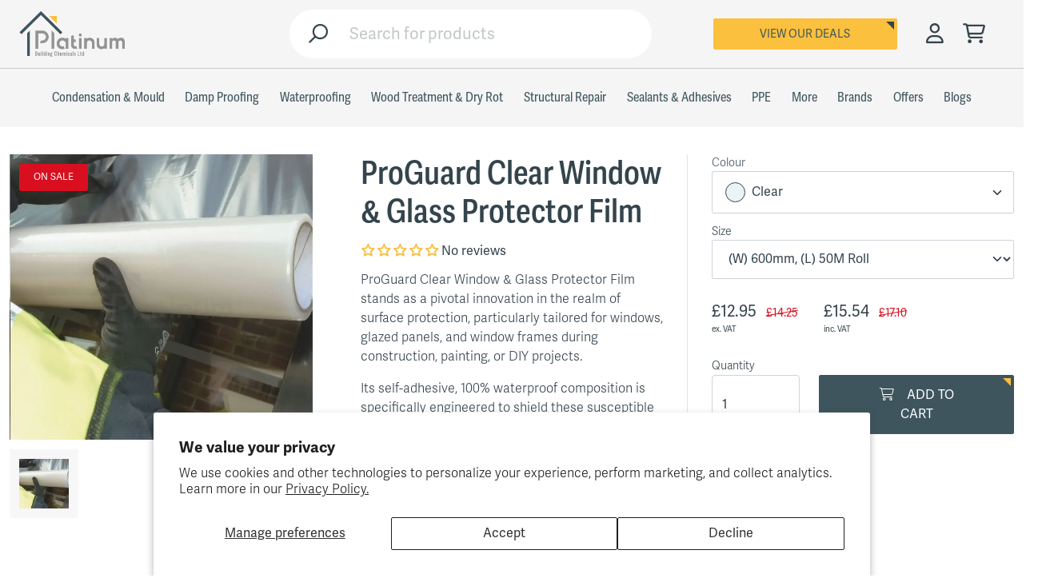

--- FILE ---
content_type: text/html; charset=utf-8
request_url: https://www.platinumchemicals.co.uk/products/glass-window-protector-film-clear
body_size: 68524
content:
<!doctype html>
<html class="no-js" lang="en">
  <head>
    <meta charset="utf-8">
    <meta http-equiv="X-UA-Compatible" content="IE=edge">
    <meta name="viewport" content="width=device-width,initial-scale=1">
    <meta name="theme-color" content="">
    <link rel="canonical" href="https://www.platinumchemicals.co.uk/products/glass-window-protector-film-clear"><script type="application/ld+json">
    {
      "@context": "http://schema.org/",
      "@type": "Product",
      "name": "ProGuard Clear Window & Glass Protector Film",
      "image": "https://www.platinumchemicals.co.uk/cdn/shop/files/proguard-clear-window-glass-protector-film-w-600mm-l-50m-roll-surface-films-768_450x450.webp?v=1726042924",
      "description": "ProGuard Clear Window \u0026amp;amp; Glass Protector Film stands as a pivotal innovation in the realm of surface protection, particularly tailored for windows, glazed panels, and window frames during construction, painting, or DIY projects.\nIts self-adhesive, 100% waterproof composition is specifically engineered to shield these susceptible surfaces from scratches, plaster, and paint splashes, mitigating the risk of damage and the subsequent costs associated with cleaning or replacement.\nThe film’s forward-wound rolls and low-tack adhesive backing ensure a straightforward, hand-applied installation without the necessity for tape, offering a residue-free removal.\nAdditionally, its Anti-UV properties prevent adhesive transfer due to direct sunlight exposure, setting it apart from alternative products in the market.\nPlease note that it is not suitable for use on Self Cleaning Glass.\nDescription\nKey Features of ProGuard Clear Window \u0026amp;amp; Glass Protector Film\n✔️ Low tack adhesive ensures easy removal without leaving any residue, simplifying the cleanup process.\n✔️ UV protected to prevent adhesive transfer caused by sunlight, keeping windows and frames pristine.\n✔️ Lightweight, easy-to-handle rolls make application quick and efficient, enhancing user convenience.\n✔️ 100% waterproof, suitable for both internal and external use, providing versatile protection in any setting.\n✔️ Easy to cut with a knife for precise measurements and custom shapes, ensuring a perfect fit and maximum protection.\n \nFull Product Description\nIn the dynamic environment of building and renovation, the preservation of delicate surfaces such as windows and glass panels is paramount. ProGuard Clear Window \u0026amp;amp; Glass Protector Film emerges as a specialised solution, embodying both innovation and reliability for the protection of these critical areas. Manufactured with an advanced pressure-sensitive acrylic adhesive and a robust PE (LDPE and LLDPE) film backing, this product delivers superior performance under various conditions.\nThe film is meticulously designed to adhere seamlessly to glass surfaces, providing a protective shield against common construction-related contaminants. Its unique formulation includes Anti-UV properties, ensuring that the film remains effective even under prolonged exposure to sunlight, thereby eliminating the common issue of adhesive residue transfer onto the windows.\nEase of application is at the forefront of this product’s design. The rolls are forward wound, meaning the adhesive side is positioned inwards, facilitating a clean and straightforward manual application process. This feature significantly enhances the user experience by preventing the adhesive side from collecting dirt during installation.\nAfter fulfilling its protective role, the film can be removed effortlessly, leaving behind no residue. This attribute is particularly beneficial, as it ensures that windows and glass surfaces remain pristine, devoid of the laborious and costly cleaning processes associated with inferior quality films.\nBeyond its primary functionality, the ProGuard Clear Window \u0026amp;amp; Glass Protector Film exhibits exceptional physical properties, including high tear and puncture resistance, further affirming its suitability for challenging construction environments. Its 100% waterproof nature guarantees comprehensive protection against liquid spillages, ensuring windows remain unaffected during wet work phases.\n\nProduct Benefits:\n\n\nLow Tack Adhesive Leaves No Residue When Removed: The low tack adhesive backing of ProGuard Window \u0026amp;amp; Glass Protector Film ensures that it can be easily removed without leaving any residue behind. This saves time and effort when it comes to cleaning up after protection is no longer needed, eliminating the need for additional cleaning or the use of harmful chemicals.\n\n\nUV Protected: The UV protection in ProGuard Window \u0026amp;amp; Glass Protector Film prevents adhesive transfer caused by direct sunlight. By shielding the film from harmful UV rays, this feature ensures that your windows and frames remain free from any adhesive residue, reducing the amount of cleaning or repair work required.\n\n\nLightweight, Easy-to-handle Rolls: The lightweight rolls of ProGuard Window \u0026amp;amp; Glass Protector Film are easy to handle, making application a breeze. The lightweight nature of the rolls allows for efficient and hassle-free installation.\n\n\n100% Waterproof - Suitable for Both Internal and External Use: ProGuard Window \u0026amp;amp; Glass Protector Film is 100% waterproof, making it suitable for both internal and external applications. This versatility allows you to protect windows and frames in various settings without compromising on performance or durability.\n\n\nEasy to Cut with a Knife: Cutting ProGuard Window \u0026amp;amp; Glass Protector Film to the desired size and shape is a simple task. Using a knife, you can easily achieve accurate measurements and create custom shapes to fit any window or frame. This flexibility ensures a perfect fit and maximum protection for your surfaces.\n\n\nForward Wound: The forward wound feature of ProGuard Window \u0026amp;amp; Glass Protector Film ensures that the adhesive side is on the inside and protected from dirt and contaminants. This design allows for clean and convenient application, reducing the risk of damage to the film and ensuring a professional finish.\n\n\n\nTypical Applications:\nProGuard Window \u0026amp;amp; Glass Protector Film is a versatile solution suitable for a range of applications in both professional and domestic settings:\n\n\nRenovations and Refurbishments: During renovation and refurbishment projects, windows, glazed panels, and window frames are often at risk of damage from dust, plaster, paint splashes, and other contaminants. ProGuard Window \u0026amp;amp; Glass Protector Film provides a reliable barrier against these potential sources of damage, ensuring that your surfaces stay protected and pristine throughout the construction process.\n\n\nConstruction Sites: Construction sites can be chaotic, with numerous activities taking place simultaneously. The use of ProGuard Window \u0026amp;amp; Glass Protector Film helps maintain the integrity of windows and frames by shielding them from scratches, paint splashes, and other damage caused by heavy machinery, tools, or debris. This film is an essential tool for protecting delicate surfaces in construction environments.\n\n\nResidential and Commercial Painting Projects: Painting projects can result in accidental spills or splatters that damage windows and frames. By applying ProGuard Window \u0026amp;amp; Glass Protector Film, you can safeguard these surfaces from paint-related damage, ensuring a smooth and professional painting process without the worry of permanent staining or scratching.\n\n\nTemporary Protection During Events or Exhibitions: When hosting events or exhibitions, it is crucial to protect windows and frames from potential damage caused by heavy foot traffic, equipment setup, or accidental impacts. ProGuard Window \u0026amp;amp; Glass Protector Film provides a temporary and convenient solution for protecting your surfaces during such events, allowing you to focus on the success of your occasion without concerns about damage.\n\n\nIn summary, ProGuard Window \u0026amp;amp; Glass Protector Film is a high-quality, self-adhesive solution that offers excellent protection for windows, glazed panels, and window frames. Its low tack adhesive backing ensures residue-free removal, and its UV protection prevents adhesive transfer caused by sunlight.\nWith lightweight rolls, easy cutting capabilities, and the ability to withstand water, this film is versatile and suitable for various applications. Whether for renovations, construction sites, painting projects, or temporary protection during events, ProGuard Window \u0026amp;amp; Glass Protector Film is your reliable choice for surface protection.\nApplication\nWhen embarking on any building, painting, or DIY project, protecting your windows and glass surfaces is paramount to ensure they remain scratch-free and clean.\nProGuard Window Protection Film serves as an indispensable ally in safeguarding these delicate areas from potential damage. Below are detailed instructions for the preparation and application of ProGuard Window Protection Film, designed to offer comprehensive protection while being user-friendly.\n\nSurface Preparation:\nThe first step to effectively using ProGuard Window Protection Film involves thorough surface preparation. It is crucial that the windows or glass surfaces to which the film is to be applied are meticulously cleaned to remove any dirt, dust, or residues. Start by wiping down the surface with a clean, damp cloth to catch any loose particles. Follow this with a dry cloth to ensure the surface is completely dry and free of moisture. This process not only aids in the optimal adhesion of the protective film but also prevents any trapped particles from causing scratches beneath the film.\nFor windows with existing grime or adhesive residues, a mild cleaning solution may be necessary. Once cleaned, a final once-over with a lint-free cloth will prepare the surface for the application of the protective film, ensuring it is clean, sound, and dry. Remember, the cleanliness of the surface directly influences the film\u0026#39;s effectiveness and the quality of protection it provides.\n\nApplication Method:\nHaving prepared your window or glass surface, you are now ready to apply the ProGuard Window Protection Film. Begin by carefully removing the outer packaging from the roll. This film is designed with user convenience in mind; being forward-wound means that the adhesive side is on the inner side, ready for application without additional steps to adjust the roll.\nProceed by unwinding approximately 600mm of the film from the roll. Position this initial unwound section at the top of the window or glass panel, gently sticking it to the surface. It\u0026#39;s important to align this top edge as accurately as possible to ensure a neat and comprehensive coverage.\nOnce the top edge is securely in place, continue by slowly pulling the roll downwards in a straight line, covering the entirety of the window or glass surface. As you unwind the film, use your hands to smooth it out against the surface, eliminating any air bubbles or wrinkles as you go. This smoothing process is vital for ensuring that the film adheres evenly across the surface, offering uniform protection.\nFor larger windows or panels, it may be beneficial to have an additional person assist by holding the roll, allowing for a smoother and more controlled application. If any air bubbles do appear, gently lift the film and reapply, smoothing out towards the edges to expel the trapped air.\nCutting the film to size can be done with a simple utility knife. Be sure to cut with care, avoiding any contact with the window frame or glass to prevent scratches. Once applied, press along the edges and corners to ensure a firm bond and full coverage.\nAfter completion of your project, the film can be easily peeled away from a corner, leaving no residue. Its removal reveals a clean and undamaged surface beneath, testament to the protective qualities of the ProGuard Window Protection Film.\nBy following these detailed instructions, you can confidently protect your windows and glass surfaces during any project, ensuring they remain pristine and saving considerable time and effort in post-project cleanup. ProGuard Window Protection Film is not only a tool for surface protection but a wise investment in maintaining the aesthetic and integrity of your property.\nFAQ\u0026#39;s\nQ) What is ProGuard Clear Window \u0026amp;amp; Glass Protector Film designed for?\nA) ProGuard Clear Window \u0026amp;amp; Glass Protector Film is specifically designed to protect windows, glazed panels, and window frames from scratches, plaster, paint splashes, and other damage during construction, painting, or DIY projects. Its 100% waterproof, self-adhesive nature ensures it provides superior protection, mitigating the risk of damage and subsequent cleaning or replacement costs.\n\nQ) How does ProGuard Window Protection Film adhere to surfaces?\nA) The film features a low-tack adhesive backing that securely sticks to most hard surfaces without the need for additional taping. This ensures the film remains in place, offering reliable protection without leaving any residue upon removal.\n\nQ) Can ProGuard Clear Window Protection Film be easily applied by anyone?\nA) Yes, the ProGuard Clear Window \u0026amp;amp; Glass Protector Film is designed for easy, hand-applied installation. Its forward-wound rolls mean the adhesive side is on the inside, preventing dirt accumulation and facilitating a clean, straightforward application process.\n\nQ) Does ProGuard Window Protector Film leave residue when removed?\nA) No, one of the key benefits of ProGuard Window Protector Film is its residue-free removal. The low tack adhesive ensures that it can be peeled away effortlessly after use without leaving any sticky residue behind.\n\nQ) How does the film protect against UV damage?\nA) ProGuard Window Protector Film includes Anti-UV properties that prevent adhesive transfer caused by direct sunlight exposure. This ensures that your windows and frames remain free from adhesive residue, maintaining their aesthetic appeal without requiring additional cleaning or repair work.\n\nQ) Is the film suitable for external use?\nA) Yes, the 100% waterproof nature of ProGuard Window \u0026amp;amp; Glass Protector Film makes it suitable for both internal and external applications, providing versatile protection for windows and frames in various settings without compromising performance or durability.\n\nQ) How can the film be cut to fit specific window sizes?\nA) Cutting ProGuard Window \u0026amp;amp; Glass Protector Film to your desired size is easy. Using a knife, you can accurately measure and create custom shapes to fit any window or frame, ensuring perfect fit and maximum surface protection.\n\nQ) What makes ProGuard Clear Window Protection Film different from other window protection options?\nA) Apart from its easy application and removal, ProGuard Clear Window Protection Film stands out for its Anti-UV properties, high tear \u0026amp;amp; puncture resistance, and its 100% waterproof nature. These features make it a superior choice for effective and reliable surface protection.\n\nQ) How long can ProGuard Clear Window Protection Film be left on windows?\nA) ProGuard Window Protection Film should be removed after a maximum of 40 days. Always ensure the film is firmly stuck to the windows before commencing work and check periodically for secure adhesion.\n\nQ) Can ProGuard Clear Window Protection Film be used on self-cleaning glass?\nA) No, it is not suitable for use on self-cleaning glass. Its application on such surfaces can interfere with the self-cleaning properties and is not recommended.\n\nQ) How does ProGuard Clear Window Protection Film handle temperature variations?\nA) The film is designed to withstand temperatures up to 60°C for 160 hours, ensuring reliable protection against a range of environmental conditions without compromising its adhesive qualities or protective capabilities.\n\nQ) What should I do if the film tears during application?\nA) If the film tears during application, simply cut a piece of the film to cover the tear and overlap it over the damaged area. Press firmly to ensure it adheres properly, maintaining the protective barrier.\n\nQ) Can ProGuard Clear Window Protection Film be used on curved or irregularly shaped windows?\nA) Yes, the flexibility of ProGuard Clear Window Protection Film allows it to be applied to curved or irregularly shaped windows. Careful application and smoothing out the film will help it conform to unique shapes, providing effective protection.\n\nQ) How can I ensure the film does not leave adhesive residue upon removal?\nA) The film is engineered for residue-free removal within 40 days of application. Adhering to this timeframe and ensuring the surface is clean and dry before application will minimise the risk of residue.\n\nQ) Is the ProGuard Clear Window Protection Film suitable for use during exterior painting projects.\nA) Absolutely. ProGuard Clear Window Protection Film is designed for both interior and exterior use, making it an excellent choice for protecting windows from overspray and splashes during exterior painting projects.\n\nQ) Can the ProGuard Clear Window Protection Film be applied in cold weather?\nA) While ProGuard Clear Window Protection Film can be applied in cooler temperatures, it\u0026#39;s best to apply it in conditions where the adhesive can properly adhere to the surface without becoming too brittle. Avoid applying it in freezing temperatures.\n\nQ) Is ProGuard Window \u0026amp;amp; Glass Protector Film recyclable?\nA) Yes, made from PE (LDPE and LLDPE) film, ProGuard Window Protector Film is recyclable. Users are encouraged to dispose of it responsibly in accordance with local recycling regulations.\n\nQ) How should the ProGuard Clear Window Protection Film be stored when not in use?\nA) Store the film in a cool, dry place away from direct sunlight and extreme temperatures to preserve its adhesive qualities and ensure it remains ready for use.\n\nQ) Can ProGuard Clear Window Protection Film be used on textured glass surfaces?\nA) ProGuard Clear Window Protection Film can be applied to textured glass surfaces, but it\u0026#39;s important to ensure that the adhesive can make sufficient contact with the surface for secure attachment.\n\nQ) What makes ProGuard Clear Window Protection Film a better choice than traditional dust sheets?\nA) Unlike traditional dust sheets that can slip and don\u0026#39;t offer waterproof protection, ProGuard Film provides a secure, adhesive layer of protection that is 100% waterproof, ensuring better surface protection.\n\nQ) How does the UV protection in ProGuard Clear Window Protection Film benefit my project?\nA) The UV protection prevents the adhesive from breaking down and transferring to the window due to sunlight exposure, maintaining the integrity of the window surface and reducing clean-up.\n\nQ) Can ProGuard Clear Window Protection Film be used in high-traffic areas?\nA) Yes, its high tear and puncture resistance make it suitable for high-traffic areas, offering durable protection against foot traffic, construction debris, and other potential sources of damage.\n\nQ) How should I cut the ProGuard Clear Window Protection Film for a perfect fit?\nA) Use a sharp knife or blade to carefully cut the film, ensuring it fits the window or glass surface precisely. Measure and mark the film before cutting to ensure accuracy.\n\nQ) Can the film be used for long-term projects?\nA) While the film offers up to 6 months of UV resistance, it\u0026#39;s designed for short- to medium-term protection and should be removed after a maximum of 40 days to ensure easy removal and to prevent adhesive residue.\n\nQ) How does ProGuard Clear Window Protection Film contribute to a cleaner work environment?\nA) By protecting windows from paint, plaster, and other debris, ProGuard Clear Window Protection Film minimises the need for extensive post-project cleaning, contributing to a cleaner, more efficient work environment.\n\nQ) Is there a risk of the film causing damage to window seals or frames?\nA) When applied and removed according to instructions, ProGuard Clear Window Protection Film should not damage window seals or frames. It\u0026#39;s designed to adhere securely without leaving residue or causing damage to underlying surfaces.\n\nQ) Can ProGuard Window Film be layered for extra protection?\nA) While a single layer of ProGuard Clear Window Protection Film provides ample protection, it can be layered if additional protection is deemed necessary, especially in areas prone to heavier exposure to potential damage.\n\nQ) How can I ensure a bubble-free application?\nA) Smooth out the film with a soft squeegee, brush, or your hands as you apply it, starting from the center and moving towards the edges to eliminate air bubbles and ensure a smooth, secure application.\n\nQ) What should I do if the film gets wet?\nA) Although the ProGuard Clear Window Protection Film is 100% waterproof, if it gets excessively wet or submerged, it’s important to check the adhesion to the surface. If the film starts to peel or lose its grip, it may need to be re-applied or replaced to ensure continuous protection. Any standing water on the film should be wiped away to prevent slip hazards and maintain the integrity of the protective barrier.\n\nQ) Can ProGuard Window \u0026amp;amp; Glass Protector Film be used multiple times on the same window?\nA) Due to its self-adhesive nature and potential to collect dirt once exposed, it is recommended to use a new section of film for each application to ensure maximum protection and adhesion. Reusing the film may compromise its effectiveness and leave the window or glass surface vulnerable to damage.\n\nQ) Is the film visible once applied, and how does it affect natural light?\nA) The film is Clear, providing sufficient visibility to ensure it is present and protecting the surface. It allows natural light to pass through, limiting the impact on visibility during its application.\n\nQ) How do I remove ProGuard Clear Window Protection Film once the project is completed?\nA) To remove the film, gently peel it back from one corner and pull steadily at a 45-degree angle. The film should come away cleanly, leaving no residue. If the film has been left for longer than the recommended 40 days, test a small area first to ensure clean removal.\n\nQ) Are there any surfaces or conditions where ProGuard Film should not be used?\nA) ProGuard Clear Window Protection Film SHOULD NOT be used on Self-Cleaning Glass. Also, it’s not suitable for carpets or hard floors; specific ProGuard films are available for those surfaces.\n\nQ) Can ProGuard Clear Window Protection Film be used to protect glass during transportation?\nA) Yes, ProGuard Clear Window Protection Film is an excellent choice for protecting glass panes during transportation. Its adhesive strength and puncture resistance safeguard the glass from scratches and impacts, ensuring it arrives at its destination in pristine condition.\n\nQ) How does ProGuard Clear Window Protection Film contribute to workplace safety?\nA) By preventing damage to windows and reducing clean-up times, ProGuard Clear Window Protection Film minimises the risk of accidents associated with broken glass and slip hazards from spillages, contributing to a safer work environment.\n\nQ) What should I do if air bubbles appear during application?\nA) If air bubbles appear, gently lift the film near the bubble and reapply it to the surface, smoothing it out. For persistent bubbles, use a pin to prick the bubble and then smooth it down to release trapped air.",
      "mpn": "552221376542",
      "brand": {
        "@type": "Thing",
        "name": "Proguard®"
      },
      "offers": {
        "@type": "Offer",
        "priceCurrency": "GBP",
        "price": "12.95",
        "availability": "InStock",
        "seller": {
          "@type": "Organization",
          "name": "Platinum Chemicals"
        }
      }
    }
  </script>

<script>(function(w,d,s,l,i){w[l]=w[l]||[];w[l].push({'gtm.start':
  new Date().getTime(),event:'gtm.js'});var f=d.getElementsByTagName(s)[0],
  j=d.createElement(s),dl=l!='dataLayer'?'&l='+l:'';j.async=true;j.src=
  'https://www.googletagmanager.com/gtm.js?id='+i+dl;f.parentNode.insertBefore(j,f);
  })(window,document,'script','dataLayer','GTM-PKMCTX3');</script>

<noscript><iframe src="https://www.googletagmanager.com/ns.html?id=GTM-PKMCTX3"
height="0" width="0" style="display:none;visibility:hidden"></iframe></noscript><link rel="preconnect" href="https://cdn.shopify.com" crossorigin><link rel="icon" type="image/png" href="//www.platinumchemicals.co.uk/cdn/shop/files/favicon_4e5b611b-36d9-4120-af14-e4d031eea38a_32x32.png?v=1656590194"><title>
      Glass &amp; Window Protector Film CLEAR | Temporary Protection
 &ndash; Platinum Chemicals</title><meta name="description" content="Window Masking Film is a specialist low tack self adhesive window / glass protection film that sticks directly to the glass and will stay in place until removed.">

<meta property="og:site_name" content="Platinum Chemicals">
<meta property="og:url" content="https://www.platinumchemicals.co.uk/products/glass-window-protector-film-clear">
<meta property="og:title" content="Glass &amp; Window Protector Film CLEAR | Temporary Protection">
<meta property="og:type" content="product">
<meta property="og:description" content="Window Masking Film is a specialist low tack self adhesive window / glass protection film that sticks directly to the glass and will stay in place until removed."><meta property="og:image" content="http:files/proguard-clear-window-glass-protector-film-w-600mm-l-50m-roll-surface-films-768.webp">
  <meta property="og:image:secure_url" content="https:files/proguard-clear-window-glass-protector-film-w-600mm-l-50m-roll-surface-films-768.webp">
  <meta property="og:image:width" content="1000">
  <meta property="og:image:height" content="944"><meta property="og:price:amount" content="12.95">
  <meta property="og:price:currency" content="GBP"><meta name="twitter:site" content="@platinum_chem?lang=en"><meta name="twitter:card" content="summary_large_image">
<meta name="twitter:title" content="Glass &amp; Window Protector Film CLEAR | Temporary Protection">
<meta name="twitter:description" content="Window Masking Film is a specialist low tack self adhesive window / glass protection film that sticks directly to the glass and will stay in place until removed.">
<script>window.performance && window.performance.mark && window.performance.mark('shopify.content_for_header.start');</script><meta id="shopify-digital-wallet" name="shopify-digital-wallet" content="/26175036/digital_wallets/dialog">
<meta name="shopify-checkout-api-token" content="60df7f2737939f45cf7b688d78d37664">
<meta id="in-context-paypal-metadata" data-shop-id="26175036" data-venmo-supported="false" data-environment="production" data-locale="en_US" data-paypal-v4="true" data-currency="GBP">
<link rel="alternate" type="application/json+oembed" href="https://www.platinumchemicals.co.uk/products/glass-window-protector-film-clear.oembed">
<script async="async" src="/checkouts/internal/preloads.js?locale=en-GB"></script>
<link rel="preconnect" href="https://shop.app" crossorigin="anonymous">
<script async="async" src="https://shop.app/checkouts/internal/preloads.js?locale=en-GB&shop_id=26175036" crossorigin="anonymous"></script>
<script id="apple-pay-shop-capabilities" type="application/json">{"shopId":26175036,"countryCode":"GB","currencyCode":"GBP","merchantCapabilities":["supports3DS"],"merchantId":"gid:\/\/shopify\/Shop\/26175036","merchantName":"Platinum Chemicals","requiredBillingContactFields":["postalAddress","email","phone"],"requiredShippingContactFields":["postalAddress","email","phone"],"shippingType":"shipping","supportedNetworks":["visa","maestro","masterCard","amex","discover","elo"],"total":{"type":"pending","label":"Platinum Chemicals","amount":"1.00"},"shopifyPaymentsEnabled":true,"supportsSubscriptions":true}</script>
<script id="shopify-features" type="application/json">{"accessToken":"60df7f2737939f45cf7b688d78d37664","betas":["rich-media-storefront-analytics"],"domain":"www.platinumchemicals.co.uk","predictiveSearch":true,"shopId":26175036,"locale":"en"}</script>
<script>var Shopify = Shopify || {};
Shopify.shop = "platinum-building-chemicals.myshopify.com";
Shopify.locale = "en";
Shopify.currency = {"active":"GBP","rate":"1.0"};
Shopify.country = "GB";
Shopify.theme = {"name":"MP: PBC - Production Theme","id":121244418147,"schema_name":"Stencil","schema_version":"0.0.1","theme_store_id":null,"role":"main"};
Shopify.theme.handle = "null";
Shopify.theme.style = {"id":null,"handle":null};
Shopify.cdnHost = "www.platinumchemicals.co.uk/cdn";
Shopify.routes = Shopify.routes || {};
Shopify.routes.root = "/";</script>
<script type="module">!function(o){(o.Shopify=o.Shopify||{}).modules=!0}(window);</script>
<script>!function(o){function n(){var o=[];function n(){o.push(Array.prototype.slice.apply(arguments))}return n.q=o,n}var t=o.Shopify=o.Shopify||{};t.loadFeatures=n(),t.autoloadFeatures=n()}(window);</script>
<script>
  window.ShopifyPay = window.ShopifyPay || {};
  window.ShopifyPay.apiHost = "shop.app\/pay";
  window.ShopifyPay.redirectState = null;
</script>
<script id="shop-js-analytics" type="application/json">{"pageType":"product"}</script>
<script defer="defer" async type="module" src="//www.platinumchemicals.co.uk/cdn/shopifycloud/shop-js/modules/v2/client.init-shop-cart-sync_BN7fPSNr.en.esm.js"></script>
<script defer="defer" async type="module" src="//www.platinumchemicals.co.uk/cdn/shopifycloud/shop-js/modules/v2/chunk.common_Cbph3Kss.esm.js"></script>
<script defer="defer" async type="module" src="//www.platinumchemicals.co.uk/cdn/shopifycloud/shop-js/modules/v2/chunk.modal_DKumMAJ1.esm.js"></script>
<script type="module">
  await import("//www.platinumchemicals.co.uk/cdn/shopifycloud/shop-js/modules/v2/client.init-shop-cart-sync_BN7fPSNr.en.esm.js");
await import("//www.platinumchemicals.co.uk/cdn/shopifycloud/shop-js/modules/v2/chunk.common_Cbph3Kss.esm.js");
await import("//www.platinumchemicals.co.uk/cdn/shopifycloud/shop-js/modules/v2/chunk.modal_DKumMAJ1.esm.js");

  window.Shopify.SignInWithShop?.initShopCartSync?.({"fedCMEnabled":true,"windoidEnabled":true});

</script>
<script>
  window.Shopify = window.Shopify || {};
  if (!window.Shopify.featureAssets) window.Shopify.featureAssets = {};
  window.Shopify.featureAssets['shop-js'] = {"shop-cart-sync":["modules/v2/client.shop-cart-sync_CJVUk8Jm.en.esm.js","modules/v2/chunk.common_Cbph3Kss.esm.js","modules/v2/chunk.modal_DKumMAJ1.esm.js"],"init-fed-cm":["modules/v2/client.init-fed-cm_7Fvt41F4.en.esm.js","modules/v2/chunk.common_Cbph3Kss.esm.js","modules/v2/chunk.modal_DKumMAJ1.esm.js"],"init-shop-email-lookup-coordinator":["modules/v2/client.init-shop-email-lookup-coordinator_Cc088_bR.en.esm.js","modules/v2/chunk.common_Cbph3Kss.esm.js","modules/v2/chunk.modal_DKumMAJ1.esm.js"],"init-windoid":["modules/v2/client.init-windoid_hPopwJRj.en.esm.js","modules/v2/chunk.common_Cbph3Kss.esm.js","modules/v2/chunk.modal_DKumMAJ1.esm.js"],"shop-button":["modules/v2/client.shop-button_B0jaPSNF.en.esm.js","modules/v2/chunk.common_Cbph3Kss.esm.js","modules/v2/chunk.modal_DKumMAJ1.esm.js"],"shop-cash-offers":["modules/v2/client.shop-cash-offers_DPIskqss.en.esm.js","modules/v2/chunk.common_Cbph3Kss.esm.js","modules/v2/chunk.modal_DKumMAJ1.esm.js"],"shop-toast-manager":["modules/v2/client.shop-toast-manager_CK7RT69O.en.esm.js","modules/v2/chunk.common_Cbph3Kss.esm.js","modules/v2/chunk.modal_DKumMAJ1.esm.js"],"init-shop-cart-sync":["modules/v2/client.init-shop-cart-sync_BN7fPSNr.en.esm.js","modules/v2/chunk.common_Cbph3Kss.esm.js","modules/v2/chunk.modal_DKumMAJ1.esm.js"],"init-customer-accounts-sign-up":["modules/v2/client.init-customer-accounts-sign-up_CfPf4CXf.en.esm.js","modules/v2/client.shop-login-button_DeIztwXF.en.esm.js","modules/v2/chunk.common_Cbph3Kss.esm.js","modules/v2/chunk.modal_DKumMAJ1.esm.js"],"pay-button":["modules/v2/client.pay-button_CgIwFSYN.en.esm.js","modules/v2/chunk.common_Cbph3Kss.esm.js","modules/v2/chunk.modal_DKumMAJ1.esm.js"],"init-customer-accounts":["modules/v2/client.init-customer-accounts_DQ3x16JI.en.esm.js","modules/v2/client.shop-login-button_DeIztwXF.en.esm.js","modules/v2/chunk.common_Cbph3Kss.esm.js","modules/v2/chunk.modal_DKumMAJ1.esm.js"],"avatar":["modules/v2/client.avatar_BTnouDA3.en.esm.js"],"init-shop-for-new-customer-accounts":["modules/v2/client.init-shop-for-new-customer-accounts_CsZy_esa.en.esm.js","modules/v2/client.shop-login-button_DeIztwXF.en.esm.js","modules/v2/chunk.common_Cbph3Kss.esm.js","modules/v2/chunk.modal_DKumMAJ1.esm.js"],"shop-follow-button":["modules/v2/client.shop-follow-button_BRMJjgGd.en.esm.js","modules/v2/chunk.common_Cbph3Kss.esm.js","modules/v2/chunk.modal_DKumMAJ1.esm.js"],"checkout-modal":["modules/v2/client.checkout-modal_B9Drz_yf.en.esm.js","modules/v2/chunk.common_Cbph3Kss.esm.js","modules/v2/chunk.modal_DKumMAJ1.esm.js"],"shop-login-button":["modules/v2/client.shop-login-button_DeIztwXF.en.esm.js","modules/v2/chunk.common_Cbph3Kss.esm.js","modules/v2/chunk.modal_DKumMAJ1.esm.js"],"lead-capture":["modules/v2/client.lead-capture_DXYzFM3R.en.esm.js","modules/v2/chunk.common_Cbph3Kss.esm.js","modules/v2/chunk.modal_DKumMAJ1.esm.js"],"shop-login":["modules/v2/client.shop-login_CA5pJqmO.en.esm.js","modules/v2/chunk.common_Cbph3Kss.esm.js","modules/v2/chunk.modal_DKumMAJ1.esm.js"],"payment-terms":["modules/v2/client.payment-terms_BxzfvcZJ.en.esm.js","modules/v2/chunk.common_Cbph3Kss.esm.js","modules/v2/chunk.modal_DKumMAJ1.esm.js"]};
</script>
<script>(function() {
  var isLoaded = false;
  function asyncLoad() {
    if (isLoaded) return;
    isLoaded = true;
    var urls = ["https:\/\/chimpstatic.com\/mcjs-connected\/js\/users\/a29a2b3d09d344eb62ae34544\/aeda90429732b98551e988134.js?shop=platinum-building-chemicals.myshopify.com","https:\/\/static.klaviyo.com\/onsite\/js\/klaviyo.js?company_id=TfrfqU\u0026shop=platinum-building-chemicals.myshopify.com","https:\/\/static.klaviyo.com\/onsite\/js\/klaviyo.js?company_id=TfrfqU\u0026shop=platinum-building-chemicals.myshopify.com","\/\/searchserverapi1.com\/widgets\/shopify\/init.js?a=4c7A4C1c9F\u0026shop=platinum-building-chemicals.myshopify.com"];
    for (var i = 0; i < urls.length; i++) {
      var s = document.createElement('script');
      s.type = 'text/javascript';
      s.async = true;
      s.src = urls[i];
      var x = document.getElementsByTagName('script')[0];
      x.parentNode.insertBefore(s, x);
    }
  };
  if(window.attachEvent) {
    window.attachEvent('onload', asyncLoad);
  } else {
    window.addEventListener('load', asyncLoad, false);
  }
})();</script>
<script id="__st">var __st={"a":26175036,"offset":0,"reqid":"dc6d2db3-11ee-433a-bb9e-a01f71f368d1-1769718619","pageurl":"www.platinumchemicals.co.uk\/products\/glass-window-protector-film-clear","u":"d1cc63cd89b5","p":"product","rtyp":"product","rid":552221376542};</script>
<script>window.ShopifyPaypalV4VisibilityTracking = true;</script>
<script id="captcha-bootstrap">!function(){'use strict';const t='contact',e='account',n='new_comment',o=[[t,t],['blogs',n],['comments',n],[t,'customer']],c=[[e,'customer_login'],[e,'guest_login'],[e,'recover_customer_password'],[e,'create_customer']],r=t=>t.map((([t,e])=>`form[action*='/${t}']:not([data-nocaptcha='true']) input[name='form_type'][value='${e}']`)).join(','),a=t=>()=>t?[...document.querySelectorAll(t)].map((t=>t.form)):[];function s(){const t=[...o],e=r(t);return a(e)}const i='password',u='form_key',d=['recaptcha-v3-token','g-recaptcha-response','h-captcha-response',i],f=()=>{try{return window.sessionStorage}catch{return}},m='__shopify_v',_=t=>t.elements[u];function p(t,e,n=!1){try{const o=window.sessionStorage,c=JSON.parse(o.getItem(e)),{data:r}=function(t){const{data:e,action:n}=t;return t[m]||n?{data:e,action:n}:{data:t,action:n}}(c);for(const[e,n]of Object.entries(r))t.elements[e]&&(t.elements[e].value=n);n&&o.removeItem(e)}catch(o){console.error('form repopulation failed',{error:o})}}const l='form_type',E='cptcha';function T(t){t.dataset[E]=!0}const w=window,h=w.document,L='Shopify',v='ce_forms',y='captcha';let A=!1;((t,e)=>{const n=(g='f06e6c50-85a8-45c8-87d0-21a2b65856fe',I='https://cdn.shopify.com/shopifycloud/storefront-forms-hcaptcha/ce_storefront_forms_captcha_hcaptcha.v1.5.2.iife.js',D={infoText:'Protected by hCaptcha',privacyText:'Privacy',termsText:'Terms'},(t,e,n)=>{const o=w[L][v],c=o.bindForm;if(c)return c(t,g,e,D).then(n);var r;o.q.push([[t,g,e,D],n]),r=I,A||(h.body.append(Object.assign(h.createElement('script'),{id:'captcha-provider',async:!0,src:r})),A=!0)});var g,I,D;w[L]=w[L]||{},w[L][v]=w[L][v]||{},w[L][v].q=[],w[L][y]=w[L][y]||{},w[L][y].protect=function(t,e){n(t,void 0,e),T(t)},Object.freeze(w[L][y]),function(t,e,n,w,h,L){const[v,y,A,g]=function(t,e,n){const i=e?o:[],u=t?c:[],d=[...i,...u],f=r(d),m=r(i),_=r(d.filter((([t,e])=>n.includes(e))));return[a(f),a(m),a(_),s()]}(w,h,L),I=t=>{const e=t.target;return e instanceof HTMLFormElement?e:e&&e.form},D=t=>v().includes(t);t.addEventListener('submit',(t=>{const e=I(t);if(!e)return;const n=D(e)&&!e.dataset.hcaptchaBound&&!e.dataset.recaptchaBound,o=_(e),c=g().includes(e)&&(!o||!o.value);(n||c)&&t.preventDefault(),c&&!n&&(function(t){try{if(!f())return;!function(t){const e=f();if(!e)return;const n=_(t);if(!n)return;const o=n.value;o&&e.removeItem(o)}(t);const e=Array.from(Array(32),(()=>Math.random().toString(36)[2])).join('');!function(t,e){_(t)||t.append(Object.assign(document.createElement('input'),{type:'hidden',name:u})),t.elements[u].value=e}(t,e),function(t,e){const n=f();if(!n)return;const o=[...t.querySelectorAll(`input[type='${i}']`)].map((({name:t})=>t)),c=[...d,...o],r={};for(const[a,s]of new FormData(t).entries())c.includes(a)||(r[a]=s);n.setItem(e,JSON.stringify({[m]:1,action:t.action,data:r}))}(t,e)}catch(e){console.error('failed to persist form',e)}}(e),e.submit())}));const S=(t,e)=>{t&&!t.dataset[E]&&(n(t,e.some((e=>e===t))),T(t))};for(const o of['focusin','change'])t.addEventListener(o,(t=>{const e=I(t);D(e)&&S(e,y())}));const B=e.get('form_key'),M=e.get(l),P=B&&M;t.addEventListener('DOMContentLoaded',(()=>{const t=y();if(P)for(const e of t)e.elements[l].value===M&&p(e,B);[...new Set([...A(),...v().filter((t=>'true'===t.dataset.shopifyCaptcha))])].forEach((e=>S(e,t)))}))}(h,new URLSearchParams(w.location.search),n,t,e,['guest_login'])})(!0,!1)}();</script>
<script integrity="sha256-4kQ18oKyAcykRKYeNunJcIwy7WH5gtpwJnB7kiuLZ1E=" data-source-attribution="shopify.loadfeatures" defer="defer" src="//www.platinumchemicals.co.uk/cdn/shopifycloud/storefront/assets/storefront/load_feature-a0a9edcb.js" crossorigin="anonymous"></script>
<script crossorigin="anonymous" defer="defer" src="//www.platinumchemicals.co.uk/cdn/shopifycloud/storefront/assets/shopify_pay/storefront-65b4c6d7.js?v=20250812"></script>
<script data-source-attribution="shopify.dynamic_checkout.dynamic.init">var Shopify=Shopify||{};Shopify.PaymentButton=Shopify.PaymentButton||{isStorefrontPortableWallets:!0,init:function(){window.Shopify.PaymentButton.init=function(){};var t=document.createElement("script");t.src="https://www.platinumchemicals.co.uk/cdn/shopifycloud/portable-wallets/latest/portable-wallets.en.js",t.type="module",document.head.appendChild(t)}};
</script>
<script data-source-attribution="shopify.dynamic_checkout.buyer_consent">
  function portableWalletsHideBuyerConsent(e){var t=document.getElementById("shopify-buyer-consent"),n=document.getElementById("shopify-subscription-policy-button");t&&n&&(t.classList.add("hidden"),t.setAttribute("aria-hidden","true"),n.removeEventListener("click",e))}function portableWalletsShowBuyerConsent(e){var t=document.getElementById("shopify-buyer-consent"),n=document.getElementById("shopify-subscription-policy-button");t&&n&&(t.classList.remove("hidden"),t.removeAttribute("aria-hidden"),n.addEventListener("click",e))}window.Shopify?.PaymentButton&&(window.Shopify.PaymentButton.hideBuyerConsent=portableWalletsHideBuyerConsent,window.Shopify.PaymentButton.showBuyerConsent=portableWalletsShowBuyerConsent);
</script>
<script data-source-attribution="shopify.dynamic_checkout.cart.bootstrap">document.addEventListener("DOMContentLoaded",(function(){function t(){return document.querySelector("shopify-accelerated-checkout-cart, shopify-accelerated-checkout")}if(t())Shopify.PaymentButton.init();else{new MutationObserver((function(e,n){t()&&(Shopify.PaymentButton.init(),n.disconnect())})).observe(document.body,{childList:!0,subtree:!0})}}));
</script>
<script id='scb4127' type='text/javascript' async='' src='https://www.platinumchemicals.co.uk/cdn/shopifycloud/privacy-banner/storefront-banner.js'></script><link id="shopify-accelerated-checkout-styles" rel="stylesheet" media="screen" href="https://www.platinumchemicals.co.uk/cdn/shopifycloud/portable-wallets/latest/accelerated-checkout-backwards-compat.css" crossorigin="anonymous">
<style id="shopify-accelerated-checkout-cart">
        #shopify-buyer-consent {
  margin-top: 1em;
  display: inline-block;
  width: 100%;
}

#shopify-buyer-consent.hidden {
  display: none;
}

#shopify-subscription-policy-button {
  background: none;
  border: none;
  padding: 0;
  text-decoration: underline;
  font-size: inherit;
  cursor: pointer;
}

#shopify-subscription-policy-button::before {
  box-shadow: none;
}

      </style>

<script>window.performance && window.performance.mark && window.performance.mark('shopify.content_for_header.end');</script>


    <script>document.documentElement.className = document.documentElement.className.replace('no-js', 'js');
    if (Shopify.designMode) {
      document.documentElement.classList.add('shopify-design-mode');
    }
    </script><script>
      window.Shopify = window.Shopify || {};
      window.MP = window.MP || {};
    </script><script>
      /*! loadCSS. [c]2017 Filament Group, Inc. MIT License */
      (function(w){"use strict";var loadCSS=function(href,before,media){var doc=w.document;var ss=doc.createElement("link");var ref;if(before){ref=before}else{var refs=(doc.body||doc.getElementsByTagName("head")[0]).childNodes;ref=refs[refs.length-1]}var sheets=doc.styleSheets;ss.rel="stylesheet";ss.href=href;ss.media="only x";function cb(){ss.media=media||"all"}if("onload"in ss){ss.onload=cb}else{ss.onload=cb}ref.parentNode.insertBefore(ss,before?ref:ref.nextSibling);return ss};if(typeof exports!=="undefined"){exports.loadCSS=loadCSS}else{w.loadCSS=loadCSS}}(typeof global!=="undefined"?global:this));
    </script><link href="//www.platinumchemicals.co.uk/cdn/shop/t/31/assets/theme.min.css?v=100207279178465424751769514281" rel="stylesheet" type="text/css" media="all" />


<script>
  window.MP.Callbacks = [];
  window.MP.hasLoaded = false;

  // Callbacks...
  window.MP.Callbacks.push(function() {
    console.log("[S-D]", "Test callback in script-deferred");
  });
</script><script src="//www.platinumchemicals.co.uk/cdn/shop/t/31/assets/theme.min.js?v=123224096019563706721764755272" defer="defer"></script>
    <script src="//www.platinumchemicals.co.uk/cdn/shop/t/31/assets/global.js?v=45150479795097823221655916283" defer="defer"></script><script src="https://kit.fontawesome.com/d7dc73caa9.js" crossorigin="anonymous" defer></script><link rel="preconnect" href="https://use.typekit.net" crossorigin>
    <link rel="preload" href="https://use.typekit.net/iei7isw.css" as="style" onload="this.onload=null;this.rel='stylesheet'">
    <noscript><link rel="stylesheet" href="https://use.typekit.net/iei7isw.css"></noscript><meta name="google-site-verification" content="rn2pdexD-xHvtC-z8m8XPXwdFHcHDkaZVPXRA26OTOM" />

    <meta name="google-site-verification" content="M5AOZWnLlVSzGF3gJzdOEbEFrdY70MwQst7GbSPkDoI" /><div id="shopify-section-static-scripts" class="shopify-section"><span style='display:none'>
  
<script type="application/ld+json">
{
 "@context": "http://schema.org",
 "@type": "Organization",
 "name": "Platinum Building Chemicals",
 "logo": "https://cdn.shopify.com/s/files/1/2617/5036/files/pbc-logo.png",
  "image": "https://cdn.shopify.com/s/files/1/2617/5036/files/pbc-logo.png",
 "address": { 
       "@type" : "PostalAddress",
       "streetAddress": "65 Colvilles Place",
       "addressLocality": "East Kilbride",
       "addressRegion": "Glasgow",
       "postalCode": "G75 0PZ",
       "telephone" : "01355 222777"
       },
 "url": "https://www.platinumchemicals.co.uk/",
 "sameAs": [
   "https://www.facebook.com/platinumchemicals/",
   "https://twitter.com/platinum_chem?lang=en"
 ]
}
</script>
</span>

</div><!-- BEGIN app block: shopify://apps/judge-me-reviews/blocks/judgeme_core/61ccd3b1-a9f2-4160-9fe9-4fec8413e5d8 --><!-- Start of Judge.me Core -->






<link rel="dns-prefetch" href="https://cdnwidget.judge.me">
<link rel="dns-prefetch" href="https://cdn.judge.me">
<link rel="dns-prefetch" href="https://cdn1.judge.me">
<link rel="dns-prefetch" href="https://api.judge.me">

<script data-cfasync='false' class='jdgm-settings-script'>window.jdgmSettings={"pagination":5,"disable_web_reviews":false,"badge_no_review_text":"No reviews","badge_n_reviews_text":"{{ n }} review/reviews","badge_star_color":"#FBC03D","hide_badge_preview_if_no_reviews":false,"badge_hide_text":false,"enforce_center_preview_badge":false,"widget_title":"Customer Reviews","widget_open_form_text":"Write a review","widget_close_form_text":"Cancel review","widget_refresh_page_text":"Refresh page","widget_summary_text":"Based on {{ number_of_reviews }} review/reviews","widget_no_review_text":"Be the first to write a review","widget_name_field_text":"Display name","widget_verified_name_field_text":"Verified Name (public)","widget_name_placeholder_text":"Display name","widget_required_field_error_text":"This field is required.","widget_email_field_text":"Email address","widget_verified_email_field_text":"Verified Email (private, can not be edited)","widget_email_placeholder_text":"Your email address","widget_email_field_error_text":"Please enter a valid email address.","widget_rating_field_text":"Rating","widget_review_title_field_text":"Review Title","widget_review_title_placeholder_text":"Give your review a title","widget_review_body_field_text":"Review content","widget_review_body_placeholder_text":"Start writing here...","widget_pictures_field_text":"Picture/Video (optional)","widget_submit_review_text":"Submit Review","widget_submit_verified_review_text":"Submit Verified Review","widget_submit_success_msg_with_auto_publish":"Thank you! Please refresh the page in a few moments to see your review. You can remove or edit your review by logging into \u003ca href='https://judge.me/login' target='_blank' rel='nofollow noopener'\u003eJudge.me\u003c/a\u003e","widget_submit_success_msg_no_auto_publish":"Thank you! Your review will be published as soon as it is approved by the shop admin. You can remove or edit your review by logging into \u003ca href='https://judge.me/login' target='_blank' rel='nofollow noopener'\u003eJudge.me\u003c/a\u003e","widget_show_default_reviews_out_of_total_text":"Showing {{ n_reviews_shown }} out of {{ n_reviews }} reviews.","widget_show_all_link_text":"Show all","widget_show_less_link_text":"Show less","widget_author_said_text":"{{ reviewer_name }} said:","widget_days_text":"{{ n }} days ago","widget_weeks_text":"{{ n }} week/weeks ago","widget_months_text":"{{ n }} month/months ago","widget_years_text":"{{ n }} year/years ago","widget_yesterday_text":"Yesterday","widget_today_text":"Today","widget_replied_text":"\u003e\u003e {{ shop_name }} replied:","widget_read_more_text":"Read more","widget_reviewer_name_as_initial":"","widget_rating_filter_color":"#fbcd0a","widget_rating_filter_see_all_text":"See all reviews","widget_sorting_most_recent_text":"Most Recent","widget_sorting_highest_rating_text":"Highest Rating","widget_sorting_lowest_rating_text":"Lowest Rating","widget_sorting_with_pictures_text":"Only Pictures","widget_sorting_most_helpful_text":"Most Helpful","widget_open_question_form_text":"Ask a question","widget_reviews_subtab_text":"Reviews","widget_questions_subtab_text":"Questions","widget_question_label_text":"Question","widget_answer_label_text":"Answer","widget_question_placeholder_text":"Write your question here","widget_submit_question_text":"Submit Question","widget_question_submit_success_text":"Thank you for your question! We will notify you once it gets answered.","widget_star_color":"#FBC03D","verified_badge_text":"Verified","verified_badge_bg_color":"","verified_badge_text_color":"","verified_badge_placement":"left-of-reviewer-name","widget_review_max_height":"","widget_hide_border":false,"widget_social_share":false,"widget_thumb":false,"widget_review_location_show":false,"widget_location_format":"","all_reviews_include_out_of_store_products":true,"all_reviews_out_of_store_text":"(out of store)","all_reviews_pagination":100,"all_reviews_product_name_prefix_text":"about","enable_review_pictures":true,"enable_question_anwser":false,"widget_theme":"default","review_date_format":"mm/dd/yyyy","default_sort_method":"most-recent","widget_product_reviews_subtab_text":"Product Reviews","widget_shop_reviews_subtab_text":"Shop Reviews","widget_other_products_reviews_text":"Reviews for other products","widget_store_reviews_subtab_text":"Store reviews","widget_no_store_reviews_text":"This store hasn't received any reviews yet","widget_web_restriction_product_reviews_text":"This product hasn't received any reviews yet","widget_no_items_text":"No items found","widget_show_more_text":"Show more","widget_write_a_store_review_text":"Write a Store Review","widget_other_languages_heading":"Reviews in Other Languages","widget_translate_review_text":"Translate review to {{ language }}","widget_translating_review_text":"Translating...","widget_show_original_translation_text":"Show original ({{ language }})","widget_translate_review_failed_text":"Review couldn't be translated.","widget_translate_review_retry_text":"Retry","widget_translate_review_try_again_later_text":"Try again later","show_product_url_for_grouped_product":false,"widget_sorting_pictures_first_text":"Pictures First","show_pictures_on_all_rev_page_mobile":false,"show_pictures_on_all_rev_page_desktop":false,"floating_tab_hide_mobile_install_preference":false,"floating_tab_button_name":"★ Reviews","floating_tab_title":"Let customers speak for us","floating_tab_button_color":"","floating_tab_button_background_color":"","floating_tab_url":"","floating_tab_url_enabled":false,"floating_tab_tab_style":"text","all_reviews_text_badge_text":"Customers rate us {{ shop.metafields.judgeme.all_reviews_rating | round: 1 }}/5 based on {{ shop.metafields.judgeme.all_reviews_count }} reviews.","all_reviews_text_badge_text_branded_style":"{{ shop.metafields.judgeme.all_reviews_rating | round: 1 }} out of 5 stars based on {{ shop.metafields.judgeme.all_reviews_count }} reviews","is_all_reviews_text_badge_a_link":false,"show_stars_for_all_reviews_text_badge":false,"all_reviews_text_badge_url":"","all_reviews_text_style":"branded","all_reviews_text_color_style":"judgeme_brand_color","all_reviews_text_color":"#108474","all_reviews_text_show_jm_brand":true,"featured_carousel_show_header":true,"featured_carousel_title":"Let customers speak for us","testimonials_carousel_title":"Customers are saying","videos_carousel_title":"Real customer stories","cards_carousel_title":"Customers are saying","featured_carousel_count_text":"from {{ n }} reviews","featured_carousel_add_link_to_all_reviews_page":false,"featured_carousel_url":"","featured_carousel_show_images":true,"featured_carousel_autoslide_interval":5,"featured_carousel_arrows_on_the_sides":false,"featured_carousel_height":250,"featured_carousel_width":80,"featured_carousel_image_size":0,"featured_carousel_image_height":250,"featured_carousel_arrow_color":"#eeeeee","verified_count_badge_style":"branded","verified_count_badge_orientation":"horizontal","verified_count_badge_color_style":"judgeme_brand_color","verified_count_badge_color":"#108474","is_verified_count_badge_a_link":false,"verified_count_badge_url":"","verified_count_badge_show_jm_brand":true,"widget_rating_preset_default":5,"widget_first_sub_tab":"product-reviews","widget_show_histogram":true,"widget_histogram_use_custom_color":false,"widget_pagination_use_custom_color":false,"widget_star_use_custom_color":true,"widget_verified_badge_use_custom_color":false,"widget_write_review_use_custom_color":false,"picture_reminder_submit_button":"Upload Pictures","enable_review_videos":false,"mute_video_by_default":false,"widget_sorting_videos_first_text":"Videos First","widget_review_pending_text":"Pending","featured_carousel_items_for_large_screen":3,"social_share_options_order":"Facebook,Twitter","remove_microdata_snippet":false,"disable_json_ld":false,"enable_json_ld_products":false,"preview_badge_show_question_text":false,"preview_badge_no_question_text":"No questions","preview_badge_n_question_text":"{{ number_of_questions }} question/questions","qa_badge_show_icon":false,"qa_badge_position":"same-row","remove_judgeme_branding":false,"widget_add_search_bar":false,"widget_search_bar_placeholder":"Search","widget_sorting_verified_only_text":"Verified only","featured_carousel_theme":"default","featured_carousel_show_rating":true,"featured_carousel_show_title":true,"featured_carousel_show_body":true,"featured_carousel_show_date":false,"featured_carousel_show_reviewer":true,"featured_carousel_show_product":false,"featured_carousel_header_background_color":"#108474","featured_carousel_header_text_color":"#ffffff","featured_carousel_name_product_separator":"reviewed","featured_carousel_full_star_background":"#108474","featured_carousel_empty_star_background":"#dadada","featured_carousel_vertical_theme_background":"#f9fafb","featured_carousel_verified_badge_enable":true,"featured_carousel_verified_badge_color":"#108474","featured_carousel_border_style":"round","featured_carousel_review_line_length_limit":3,"featured_carousel_more_reviews_button_text":"Read more reviews","featured_carousel_view_product_button_text":"View product","all_reviews_page_load_reviews_on":"scroll","all_reviews_page_load_more_text":"Load More Reviews","disable_fb_tab_reviews":false,"enable_ajax_cdn_cache":false,"widget_advanced_speed_features":5,"widget_public_name_text":"displayed publicly like","default_reviewer_name":"John Smith","default_reviewer_name_has_non_latin":true,"widget_reviewer_anonymous":"Anonymous","medals_widget_title":"Judge.me Review Medals","medals_widget_background_color":"#f9fafb","medals_widget_position":"footer_all_pages","medals_widget_border_color":"#f9fafb","medals_widget_verified_text_position":"left","medals_widget_use_monochromatic_version":false,"medals_widget_elements_color":"#108474","show_reviewer_avatar":true,"widget_invalid_yt_video_url_error_text":"Not a YouTube video URL","widget_max_length_field_error_text":"Please enter no more than {0} characters.","widget_show_country_flag":false,"widget_show_collected_via_shop_app":true,"widget_verified_by_shop_badge_style":"light","widget_verified_by_shop_text":"Verified by Shop","widget_show_photo_gallery":false,"widget_load_with_code_splitting":true,"widget_ugc_install_preference":false,"widget_ugc_title":"Made by us, Shared by you","widget_ugc_subtitle":"Tag us to see your picture featured in our page","widget_ugc_arrows_color":"#ffffff","widget_ugc_primary_button_text":"Buy Now","widget_ugc_primary_button_background_color":"#108474","widget_ugc_primary_button_text_color":"#ffffff","widget_ugc_primary_button_border_width":"0","widget_ugc_primary_button_border_style":"none","widget_ugc_primary_button_border_color":"#108474","widget_ugc_primary_button_border_radius":"25","widget_ugc_secondary_button_text":"Load More","widget_ugc_secondary_button_background_color":"#ffffff","widget_ugc_secondary_button_text_color":"#108474","widget_ugc_secondary_button_border_width":"2","widget_ugc_secondary_button_border_style":"solid","widget_ugc_secondary_button_border_color":"#108474","widget_ugc_secondary_button_border_radius":"25","widget_ugc_reviews_button_text":"View Reviews","widget_ugc_reviews_button_background_color":"#ffffff","widget_ugc_reviews_button_text_color":"#108474","widget_ugc_reviews_button_border_width":"2","widget_ugc_reviews_button_border_style":"solid","widget_ugc_reviews_button_border_color":"#108474","widget_ugc_reviews_button_border_radius":"25","widget_ugc_reviews_button_link_to":"judgeme-reviews-page","widget_ugc_show_post_date":true,"widget_ugc_max_width":"800","widget_rating_metafield_value_type":true,"widget_primary_color":"#475D65","widget_enable_secondary_color":false,"widget_secondary_color":"#edf5f5","widget_summary_average_rating_text":"{{ average_rating }} out of 5","widget_media_grid_title":"Customer photos \u0026 videos","widget_media_grid_see_more_text":"See more","widget_round_style":false,"widget_show_product_medals":true,"widget_verified_by_judgeme_text":"Verified by Judge.me","widget_show_store_medals":true,"widget_verified_by_judgeme_text_in_store_medals":"Verified by Judge.me","widget_media_field_exceed_quantity_message":"Sorry, we can only accept {{ max_media }} for one review.","widget_media_field_exceed_limit_message":"{{ file_name }} is too large, please select a {{ media_type }} less than {{ size_limit }}MB.","widget_review_submitted_text":"Review Submitted!","widget_question_submitted_text":"Question Submitted!","widget_close_form_text_question":"Cancel","widget_write_your_answer_here_text":"Write your answer here","widget_enabled_branded_link":true,"widget_show_collected_by_judgeme":true,"widget_reviewer_name_color":"","widget_write_review_text_color":"","widget_write_review_bg_color":"","widget_collected_by_judgeme_text":"collected by Judge.me","widget_pagination_type":"standard","widget_load_more_text":"Load More","widget_load_more_color":"#108474","widget_full_review_text":"Full Review","widget_read_more_reviews_text":"Read More Reviews","widget_read_questions_text":"Read Questions","widget_questions_and_answers_text":"Questions \u0026 Answers","widget_verified_by_text":"Verified by","widget_verified_text":"Verified","widget_number_of_reviews_text":"{{ number_of_reviews }} reviews","widget_back_button_text":"Back","widget_next_button_text":"Next","widget_custom_forms_filter_button":"Filters","custom_forms_style":"horizontal","widget_show_review_information":false,"how_reviews_are_collected":"How reviews are collected?","widget_show_review_keywords":false,"widget_gdpr_statement":"How we use your data: We'll only contact you about the review you left, and only if necessary. By submitting your review, you agree to Judge.me's \u003ca href='https://judge.me/terms' target='_blank' rel='nofollow noopener'\u003eterms\u003c/a\u003e, \u003ca href='https://judge.me/privacy' target='_blank' rel='nofollow noopener'\u003eprivacy\u003c/a\u003e and \u003ca href='https://judge.me/content-policy' target='_blank' rel='nofollow noopener'\u003econtent\u003c/a\u003e policies.","widget_multilingual_sorting_enabled":false,"widget_translate_review_content_enabled":false,"widget_translate_review_content_method":"manual","popup_widget_review_selection":"automatically_with_pictures","popup_widget_round_border_style":true,"popup_widget_show_title":true,"popup_widget_show_body":true,"popup_widget_show_reviewer":false,"popup_widget_show_product":true,"popup_widget_show_pictures":true,"popup_widget_use_review_picture":true,"popup_widget_show_on_home_page":true,"popup_widget_show_on_product_page":true,"popup_widget_show_on_collection_page":true,"popup_widget_show_on_cart_page":true,"popup_widget_position":"bottom_left","popup_widget_first_review_delay":5,"popup_widget_duration":5,"popup_widget_interval":5,"popup_widget_review_count":5,"popup_widget_hide_on_mobile":true,"review_snippet_widget_round_border_style":true,"review_snippet_widget_card_color":"#FFFFFF","review_snippet_widget_slider_arrows_background_color":"#FFFFFF","review_snippet_widget_slider_arrows_color":"#000000","review_snippet_widget_star_color":"#108474","show_product_variant":false,"all_reviews_product_variant_label_text":"Variant: ","widget_show_verified_branding":true,"widget_ai_summary_title":"Customers say","widget_ai_summary_disclaimer":"AI-powered review summary based on recent customer reviews","widget_show_ai_summary":false,"widget_show_ai_summary_bg":false,"widget_show_review_title_input":true,"redirect_reviewers_invited_via_email":"review_widget","request_store_review_after_product_review":false,"request_review_other_products_in_order":false,"review_form_color_scheme":"default","review_form_corner_style":"square","review_form_star_color":{},"review_form_text_color":"#333333","review_form_background_color":"#ffffff","review_form_field_background_color":"#fafafa","review_form_button_color":{},"review_form_button_text_color":"#ffffff","review_form_modal_overlay_color":"#000000","review_content_screen_title_text":"How would you rate this product?","review_content_introduction_text":"We would love it if you would share a bit about your experience.","store_review_form_title_text":"How would you rate this store?","store_review_form_introduction_text":"We would love it if you would share a bit about your experience.","show_review_guidance_text":true,"one_star_review_guidance_text":"Poor","five_star_review_guidance_text":"Great","customer_information_screen_title_text":"About you","customer_information_introduction_text":"Please tell us more about you.","custom_questions_screen_title_text":"Your experience in more detail","custom_questions_introduction_text":"Here are a few questions to help us understand more about your experience.","review_submitted_screen_title_text":"Thanks for your review!","review_submitted_screen_thank_you_text":"We are processing it and it will appear on the store soon.","review_submitted_screen_email_verification_text":"Please confirm your email by clicking the link we just sent you. This helps us keep reviews authentic.","review_submitted_request_store_review_text":"Would you like to share your experience of shopping with us?","review_submitted_review_other_products_text":"Would you like to review these products?","store_review_screen_title_text":"Would you like to share your experience of shopping with us?","store_review_introduction_text":"We value your feedback and use it to improve. Please share any thoughts or suggestions you have.","reviewer_media_screen_title_picture_text":"Share a picture","reviewer_media_introduction_picture_text":"Upload a photo to support your review.","reviewer_media_screen_title_video_text":"Share a video","reviewer_media_introduction_video_text":"Upload a video to support your review.","reviewer_media_screen_title_picture_or_video_text":"Share a picture or video","reviewer_media_introduction_picture_or_video_text":"Upload a photo or video to support your review.","reviewer_media_youtube_url_text":"Paste your Youtube URL here","advanced_settings_next_step_button_text":"Next","advanced_settings_close_review_button_text":"Close","modal_write_review_flow":false,"write_review_flow_required_text":"Required","write_review_flow_privacy_message_text":"We respect your privacy.","write_review_flow_anonymous_text":"Post review as anonymous","write_review_flow_visibility_text":"This won't be visible to other customers.","write_review_flow_multiple_selection_help_text":"Select as many as you like","write_review_flow_single_selection_help_text":"Select one option","write_review_flow_required_field_error_text":"This field is required","write_review_flow_invalid_email_error_text":"Please enter a valid email address","write_review_flow_max_length_error_text":"Max. {{ max_length }} characters.","write_review_flow_media_upload_text":"\u003cb\u003eClick to upload\u003c/b\u003e or drag and drop","write_review_flow_gdpr_statement":"We'll only contact you about your review if necessary. By submitting your review, you agree to our \u003ca href='https://judge.me/terms' target='_blank' rel='nofollow noopener'\u003eterms and conditions\u003c/a\u003e and \u003ca href='https://judge.me/privacy' target='_blank' rel='nofollow noopener'\u003eprivacy policy\u003c/a\u003e.","rating_only_reviews_enabled":false,"show_negative_reviews_help_screen":false,"new_review_flow_help_screen_rating_threshold":3,"negative_review_resolution_screen_title_text":"Tell us more","negative_review_resolution_text":"Your experience matters to us. If there were issues with your purchase, we're here to help. Feel free to reach out to us, we'd love the opportunity to make things right.","negative_review_resolution_button_text":"Contact us","negative_review_resolution_proceed_with_review_text":"Leave a review","negative_review_resolution_subject":"Issue with purchase from {{ shop_name }}.{{ order_name }}","preview_badge_collection_page_install_status":false,"widget_review_custom_css":"","preview_badge_custom_css":"","preview_badge_stars_count":"5-stars","featured_carousel_custom_css":"","floating_tab_custom_css":"","all_reviews_widget_custom_css":"","medals_widget_custom_css":"","verified_badge_custom_css":"","all_reviews_text_custom_css":"","transparency_badges_collected_via_store_invite":false,"transparency_badges_from_another_provider":false,"transparency_badges_collected_from_store_visitor":false,"transparency_badges_collected_by_verified_review_provider":false,"transparency_badges_earned_reward":false,"transparency_badges_collected_via_store_invite_text":"Review collected via store invitation","transparency_badges_from_another_provider_text":"Review collected from another provider","transparency_badges_collected_from_store_visitor_text":"Review collected from a store visitor","transparency_badges_written_in_google_text":"Review written in Google","transparency_badges_written_in_etsy_text":"Review written in Etsy","transparency_badges_written_in_shop_app_text":"Review written in Shop App","transparency_badges_earned_reward_text":"Review earned a reward for future purchase","product_review_widget_per_page":10,"widget_store_review_label_text":"Review about the store","checkout_comment_extension_title_on_product_page":"Customer Comments","checkout_comment_extension_num_latest_comment_show":5,"checkout_comment_extension_format":"name_and_timestamp","checkout_comment_customer_name":"last_initial","checkout_comment_comment_notification":true,"preview_badge_collection_page_install_preference":false,"preview_badge_home_page_install_preference":false,"preview_badge_product_page_install_preference":false,"review_widget_install_preference":"","review_carousel_install_preference":false,"floating_reviews_tab_install_preference":"none","verified_reviews_count_badge_install_preference":false,"all_reviews_text_install_preference":false,"review_widget_best_location":false,"judgeme_medals_install_preference":false,"review_widget_revamp_enabled":false,"review_widget_qna_enabled":false,"review_widget_header_theme":"minimal","review_widget_widget_title_enabled":true,"review_widget_header_text_size":"medium","review_widget_header_text_weight":"regular","review_widget_average_rating_style":"compact","review_widget_bar_chart_enabled":true,"review_widget_bar_chart_type":"numbers","review_widget_bar_chart_style":"standard","review_widget_expanded_media_gallery_enabled":false,"review_widget_reviews_section_theme":"standard","review_widget_image_style":"thumbnails","review_widget_review_image_ratio":"square","review_widget_stars_size":"medium","review_widget_verified_badge":"standard_text","review_widget_review_title_text_size":"medium","review_widget_review_text_size":"medium","review_widget_review_text_length":"medium","review_widget_number_of_columns_desktop":3,"review_widget_carousel_transition_speed":5,"review_widget_custom_questions_answers_display":"always","review_widget_button_text_color":"#FFFFFF","review_widget_text_color":"#000000","review_widget_lighter_text_color":"#7B7B7B","review_widget_corner_styling":"soft","review_widget_review_word_singular":"review","review_widget_review_word_plural":"reviews","review_widget_voting_label":"Helpful?","review_widget_shop_reply_label":"Reply from {{ shop_name }}:","review_widget_filters_title":"Filters","qna_widget_question_word_singular":"Question","qna_widget_question_word_plural":"Questions","qna_widget_answer_reply_label":"Answer from {{ answerer_name }}:","qna_content_screen_title_text":"Ask a question about this product","qna_widget_question_required_field_error_text":"Please enter your question.","qna_widget_flow_gdpr_statement":"We'll only contact you about your question if necessary. By submitting your question, you agree to our \u003ca href='https://judge.me/terms' target='_blank' rel='nofollow noopener'\u003eterms and conditions\u003c/a\u003e and \u003ca href='https://judge.me/privacy' target='_blank' rel='nofollow noopener'\u003eprivacy policy\u003c/a\u003e.","qna_widget_question_submitted_text":"Thanks for your question!","qna_widget_close_form_text_question":"Close","qna_widget_question_submit_success_text":"We’ll notify you by email when your question is answered.","all_reviews_widget_v2025_enabled":false,"all_reviews_widget_v2025_header_theme":"default","all_reviews_widget_v2025_widget_title_enabled":true,"all_reviews_widget_v2025_header_text_size":"medium","all_reviews_widget_v2025_header_text_weight":"regular","all_reviews_widget_v2025_average_rating_style":"compact","all_reviews_widget_v2025_bar_chart_enabled":true,"all_reviews_widget_v2025_bar_chart_type":"numbers","all_reviews_widget_v2025_bar_chart_style":"standard","all_reviews_widget_v2025_expanded_media_gallery_enabled":false,"all_reviews_widget_v2025_show_store_medals":true,"all_reviews_widget_v2025_show_photo_gallery":true,"all_reviews_widget_v2025_show_review_keywords":false,"all_reviews_widget_v2025_show_ai_summary":false,"all_reviews_widget_v2025_show_ai_summary_bg":false,"all_reviews_widget_v2025_add_search_bar":false,"all_reviews_widget_v2025_default_sort_method":"most-recent","all_reviews_widget_v2025_reviews_per_page":10,"all_reviews_widget_v2025_reviews_section_theme":"default","all_reviews_widget_v2025_image_style":"thumbnails","all_reviews_widget_v2025_review_image_ratio":"square","all_reviews_widget_v2025_stars_size":"medium","all_reviews_widget_v2025_verified_badge":"bold_badge","all_reviews_widget_v2025_review_title_text_size":"medium","all_reviews_widget_v2025_review_text_size":"medium","all_reviews_widget_v2025_review_text_length":"medium","all_reviews_widget_v2025_number_of_columns_desktop":3,"all_reviews_widget_v2025_carousel_transition_speed":5,"all_reviews_widget_v2025_custom_questions_answers_display":"always","all_reviews_widget_v2025_show_product_variant":false,"all_reviews_widget_v2025_show_reviewer_avatar":true,"all_reviews_widget_v2025_reviewer_name_as_initial":"","all_reviews_widget_v2025_review_location_show":false,"all_reviews_widget_v2025_location_format":"","all_reviews_widget_v2025_show_country_flag":false,"all_reviews_widget_v2025_verified_by_shop_badge_style":"light","all_reviews_widget_v2025_social_share":false,"all_reviews_widget_v2025_social_share_options_order":"Facebook,Twitter,LinkedIn,Pinterest","all_reviews_widget_v2025_pagination_type":"standard","all_reviews_widget_v2025_button_text_color":"#FFFFFF","all_reviews_widget_v2025_text_color":"#000000","all_reviews_widget_v2025_lighter_text_color":"#7B7B7B","all_reviews_widget_v2025_corner_styling":"soft","all_reviews_widget_v2025_title":"Customer reviews","all_reviews_widget_v2025_ai_summary_title":"Customers say about this store","all_reviews_widget_v2025_no_review_text":"Be the first to write a review","platform":"shopify","branding_url":"https://app.judge.me/reviews","branding_text":"Powered by Judge.me","locale":"en","reply_name":"Platinum Chemicals","widget_version":"3.0","footer":true,"autopublish":false,"review_dates":true,"enable_custom_form":false,"shop_locale":"en","enable_multi_locales_translations":false,"show_review_title_input":true,"review_verification_email_status":"always","can_be_branded":true,"reply_name_text":"Platinum Chemicals"};</script> <style class='jdgm-settings-style'>.jdgm-xx{left:0}:root{--jdgm-primary-color: #475D65;--jdgm-secondary-color: rgba(71,93,101,0.1);--jdgm-star-color: #FBC03D;--jdgm-write-review-text-color: white;--jdgm-write-review-bg-color: #475D65;--jdgm-paginate-color: #475D65;--jdgm-border-radius: 0;--jdgm-reviewer-name-color: #475D65}.jdgm-histogram__bar-content{background-color:#475D65}.jdgm-rev[data-verified-buyer=true] .jdgm-rev__icon.jdgm-rev__icon:after,.jdgm-rev__buyer-badge.jdgm-rev__buyer-badge{color:white;background-color:#475D65}.jdgm-review-widget--small .jdgm-gallery.jdgm-gallery .jdgm-gallery__thumbnail-link:nth-child(8) .jdgm-gallery__thumbnail-wrapper.jdgm-gallery__thumbnail-wrapper:before{content:"See more"}@media only screen and (min-width: 768px){.jdgm-gallery.jdgm-gallery .jdgm-gallery__thumbnail-link:nth-child(8) .jdgm-gallery__thumbnail-wrapper.jdgm-gallery__thumbnail-wrapper:before{content:"See more"}}.jdgm-preview-badge .jdgm-star.jdgm-star{color:#FBC03D}.jdgm-author-all-initials{display:none !important}.jdgm-author-last-initial{display:none !important}.jdgm-rev-widg__title{visibility:hidden}.jdgm-rev-widg__summary-text{visibility:hidden}.jdgm-prev-badge__text{visibility:hidden}.jdgm-rev__prod-link-prefix:before{content:'about'}.jdgm-rev__variant-label:before{content:'Variant: '}.jdgm-rev__out-of-store-text:before{content:'(out of store)'}@media only screen and (min-width: 768px){.jdgm-rev__pics .jdgm-rev_all-rev-page-picture-separator,.jdgm-rev__pics .jdgm-rev__product-picture{display:none}}@media only screen and (max-width: 768px){.jdgm-rev__pics .jdgm-rev_all-rev-page-picture-separator,.jdgm-rev__pics .jdgm-rev__product-picture{display:none}}.jdgm-preview-badge[data-template="product"]{display:none !important}.jdgm-preview-badge[data-template="collection"]{display:none !important}.jdgm-preview-badge[data-template="index"]{display:none !important}.jdgm-review-widget[data-from-snippet="true"]{display:none !important}.jdgm-verified-count-badget[data-from-snippet="true"]{display:none !important}.jdgm-carousel-wrapper[data-from-snippet="true"]{display:none !important}.jdgm-all-reviews-text[data-from-snippet="true"]{display:none !important}.jdgm-medals-section[data-from-snippet="true"]{display:none !important}.jdgm-ugc-media-wrapper[data-from-snippet="true"]{display:none !important}.jdgm-rev__transparency-badge[data-badge-type="review_collected_via_store_invitation"]{display:none !important}.jdgm-rev__transparency-badge[data-badge-type="review_collected_from_another_provider"]{display:none !important}.jdgm-rev__transparency-badge[data-badge-type="review_collected_from_store_visitor"]{display:none !important}.jdgm-rev__transparency-badge[data-badge-type="review_written_in_etsy"]{display:none !important}.jdgm-rev__transparency-badge[data-badge-type="review_written_in_google_business"]{display:none !important}.jdgm-rev__transparency-badge[data-badge-type="review_written_in_shop_app"]{display:none !important}.jdgm-rev__transparency-badge[data-badge-type="review_earned_for_future_purchase"]{display:none !important}.jdgm-review-snippet-widget .jdgm-rev-snippet-widget__cards-container .jdgm-rev-snippet-card{border-radius:8px;background:#fff}.jdgm-review-snippet-widget .jdgm-rev-snippet-widget__cards-container .jdgm-rev-snippet-card__rev-rating .jdgm-star{color:#108474}.jdgm-review-snippet-widget .jdgm-rev-snippet-widget__prev-btn,.jdgm-review-snippet-widget .jdgm-rev-snippet-widget__next-btn{border-radius:50%;background:#fff}.jdgm-review-snippet-widget .jdgm-rev-snippet-widget__prev-btn>svg,.jdgm-review-snippet-widget .jdgm-rev-snippet-widget__next-btn>svg{fill:#000}.jdgm-full-rev-modal.rev-snippet-widget .jm-mfp-container .jm-mfp-content,.jdgm-full-rev-modal.rev-snippet-widget .jm-mfp-container .jdgm-full-rev__icon,.jdgm-full-rev-modal.rev-snippet-widget .jm-mfp-container .jdgm-full-rev__pic-img,.jdgm-full-rev-modal.rev-snippet-widget .jm-mfp-container .jdgm-full-rev__reply{border-radius:8px}.jdgm-full-rev-modal.rev-snippet-widget .jm-mfp-container .jdgm-full-rev[data-verified-buyer="true"] .jdgm-full-rev__icon::after{border-radius:8px}.jdgm-full-rev-modal.rev-snippet-widget .jm-mfp-container .jdgm-full-rev .jdgm-rev__buyer-badge{border-radius:calc( 8px / 2 )}.jdgm-full-rev-modal.rev-snippet-widget .jm-mfp-container .jdgm-full-rev .jdgm-full-rev__replier::before{content:'Platinum Chemicals'}.jdgm-full-rev-modal.rev-snippet-widget .jm-mfp-container .jdgm-full-rev .jdgm-full-rev__product-button{border-radius:calc( 8px * 6 )}
</style> <style class='jdgm-settings-style'></style>

  
  
  
  <style class='jdgm-miracle-styles'>
  @-webkit-keyframes jdgm-spin{0%{-webkit-transform:rotate(0deg);-ms-transform:rotate(0deg);transform:rotate(0deg)}100%{-webkit-transform:rotate(359deg);-ms-transform:rotate(359deg);transform:rotate(359deg)}}@keyframes jdgm-spin{0%{-webkit-transform:rotate(0deg);-ms-transform:rotate(0deg);transform:rotate(0deg)}100%{-webkit-transform:rotate(359deg);-ms-transform:rotate(359deg);transform:rotate(359deg)}}@font-face{font-family:'JudgemeStar';src:url("[data-uri]") format("woff");font-weight:normal;font-style:normal}.jdgm-star{font-family:'JudgemeStar';display:inline !important;text-decoration:none !important;padding:0 4px 0 0 !important;margin:0 !important;font-weight:bold;opacity:1;-webkit-font-smoothing:antialiased;-moz-osx-font-smoothing:grayscale}.jdgm-star:hover{opacity:1}.jdgm-star:last-of-type{padding:0 !important}.jdgm-star.jdgm--on:before{content:"\e000"}.jdgm-star.jdgm--off:before{content:"\e001"}.jdgm-star.jdgm--half:before{content:"\e002"}.jdgm-widget *{margin:0;line-height:1.4;-webkit-box-sizing:border-box;-moz-box-sizing:border-box;box-sizing:border-box;-webkit-overflow-scrolling:touch}.jdgm-hidden{display:none !important;visibility:hidden !important}.jdgm-temp-hidden{display:none}.jdgm-spinner{width:40px;height:40px;margin:auto;border-radius:50%;border-top:2px solid #eee;border-right:2px solid #eee;border-bottom:2px solid #eee;border-left:2px solid #ccc;-webkit-animation:jdgm-spin 0.8s infinite linear;animation:jdgm-spin 0.8s infinite linear}.jdgm-prev-badge{display:block !important}

</style>


  
  
   


<script data-cfasync='false' class='jdgm-script'>
!function(e){window.jdgm=window.jdgm||{},jdgm.CDN_HOST="https://cdnwidget.judge.me/",jdgm.CDN_HOST_ALT="https://cdn2.judge.me/cdn/widget_frontend/",jdgm.API_HOST="https://api.judge.me/",jdgm.CDN_BASE_URL="https://cdn.shopify.com/extensions/019c0abf-5f74-78ae-8f4c-7d58d04bc050/judgeme-extensions-326/assets/",
jdgm.docReady=function(d){(e.attachEvent?"complete"===e.readyState:"loading"!==e.readyState)?
setTimeout(d,0):e.addEventListener("DOMContentLoaded",d)},jdgm.loadCSS=function(d,t,o,a){
!o&&jdgm.loadCSS.requestedUrls.indexOf(d)>=0||(jdgm.loadCSS.requestedUrls.push(d),
(a=e.createElement("link")).rel="stylesheet",a.class="jdgm-stylesheet",a.media="nope!",
a.href=d,a.onload=function(){this.media="all",t&&setTimeout(t)},e.body.appendChild(a))},
jdgm.loadCSS.requestedUrls=[],jdgm.loadJS=function(e,d){var t=new XMLHttpRequest;
t.onreadystatechange=function(){4===t.readyState&&(Function(t.response)(),d&&d(t.response))},
t.open("GET",e),t.onerror=function(){if(e.indexOf(jdgm.CDN_HOST)===0&&jdgm.CDN_HOST_ALT!==jdgm.CDN_HOST){var f=e.replace(jdgm.CDN_HOST,jdgm.CDN_HOST_ALT);jdgm.loadJS(f,d)}},t.send()},jdgm.docReady((function(){(window.jdgmLoadCSS||e.querySelectorAll(
".jdgm-widget, .jdgm-all-reviews-page").length>0)&&(jdgmSettings.widget_load_with_code_splitting?
parseFloat(jdgmSettings.widget_version)>=3?jdgm.loadCSS(jdgm.CDN_HOST+"widget_v3/base.css"):
jdgm.loadCSS(jdgm.CDN_HOST+"widget/base.css"):jdgm.loadCSS(jdgm.CDN_HOST+"shopify_v2.css"),
jdgm.loadJS(jdgm.CDN_HOST+"loa"+"der.js"))}))}(document);
</script>
<noscript><link rel="stylesheet" type="text/css" media="all" href="https://cdnwidget.judge.me/shopify_v2.css"></noscript>

<!-- BEGIN app snippet: theme_fix_tags --><script>
  (function() {
    var jdgmThemeFixes = null;
    if (!jdgmThemeFixes) return;
    var thisThemeFix = jdgmThemeFixes[Shopify.theme.id];
    if (!thisThemeFix) return;

    if (thisThemeFix.html) {
      document.addEventListener("DOMContentLoaded", function() {
        var htmlDiv = document.createElement('div');
        htmlDiv.classList.add('jdgm-theme-fix-html');
        htmlDiv.innerHTML = thisThemeFix.html;
        document.body.append(htmlDiv);
      });
    };

    if (thisThemeFix.css) {
      var styleTag = document.createElement('style');
      styleTag.classList.add('jdgm-theme-fix-style');
      styleTag.innerHTML = thisThemeFix.css;
      document.head.append(styleTag);
    };

    if (thisThemeFix.js) {
      var scriptTag = document.createElement('script');
      scriptTag.classList.add('jdgm-theme-fix-script');
      scriptTag.innerHTML = thisThemeFix.js;
      document.head.append(scriptTag);
    };
  })();
</script>
<!-- END app snippet -->
<!-- End of Judge.me Core -->



<!-- END app block --><!-- BEGIN app block: shopify://apps/klaviyo-email-marketing-sms/blocks/klaviyo-onsite-embed/2632fe16-c075-4321-a88b-50b567f42507 -->












  <script async src="https://static.klaviyo.com/onsite/js/TfrfqU/klaviyo.js?company_id=TfrfqU"></script>
  <script>!function(){if(!window.klaviyo){window._klOnsite=window._klOnsite||[];try{window.klaviyo=new Proxy({},{get:function(n,i){return"push"===i?function(){var n;(n=window._klOnsite).push.apply(n,arguments)}:function(){for(var n=arguments.length,o=new Array(n),w=0;w<n;w++)o[w]=arguments[w];var t="function"==typeof o[o.length-1]?o.pop():void 0,e=new Promise((function(n){window._klOnsite.push([i].concat(o,[function(i){t&&t(i),n(i)}]))}));return e}}})}catch(n){window.klaviyo=window.klaviyo||[],window.klaviyo.push=function(){var n;(n=window._klOnsite).push.apply(n,arguments)}}}}();</script>

  
    <script id="viewed_product">
      if (item == null) {
        var _learnq = _learnq || [];

        var MetafieldReviews = null
        var MetafieldYotpoRating = null
        var MetafieldYotpoCount = null
        var MetafieldLooxRating = null
        var MetafieldLooxCount = null
        var okendoProduct = null
        var okendoProductReviewCount = null
        var okendoProductReviewAverageValue = null
        try {
          // The following fields are used for Customer Hub recently viewed in order to add reviews.
          // This information is not part of __kla_viewed. Instead, it is part of __kla_viewed_reviewed_items
          MetafieldReviews = {};
          MetafieldYotpoRating = null
          MetafieldYotpoCount = null
          MetafieldLooxRating = null
          MetafieldLooxCount = null

          okendoProduct = null
          // If the okendo metafield is not legacy, it will error, which then requires the new json formatted data
          if (okendoProduct && 'error' in okendoProduct) {
            okendoProduct = null
          }
          okendoProductReviewCount = okendoProduct ? okendoProduct.reviewCount : null
          okendoProductReviewAverageValue = okendoProduct ? okendoProduct.reviewAverageValue : null
        } catch (error) {
          console.error('Error in Klaviyo onsite reviews tracking:', error);
        }

        var item = {
          Name: "ProGuard Clear Window \u0026 Glass Protector Film",
          ProductID: 552221376542,
          Categories: ["Black Friday \/\/ Cyber Monday 2020","Glass Protector Films","ProGuard Protection Products","Special Offers - Other Products","Sundries","Surface Protector Films","xml-google-shopping-feed-all","xml-google-shopping-feed-local"],
          ImageURL: "https://www.platinumchemicals.co.uk/cdn/shop/files/proguard-clear-window-glass-protector-film-w-600mm-l-50m-roll-surface-films-768_grande.webp?v=1726042924",
          URL: "https://www.platinumchemicals.co.uk/products/glass-window-protector-film-clear",
          Brand: "Proguard®",
          Price: "£12.95",
          Value: "12.95",
          CompareAtPrice: "£14.25"
        };
        _learnq.push(['track', 'Viewed Product', item]);
        _learnq.push(['trackViewedItem', {
          Title: item.Name,
          ItemId: item.ProductID,
          Categories: item.Categories,
          ImageUrl: item.ImageURL,
          Url: item.URL,
          Metadata: {
            Brand: item.Brand,
            Price: item.Price,
            Value: item.Value,
            CompareAtPrice: item.CompareAtPrice
          },
          metafields:{
            reviews: MetafieldReviews,
            yotpo:{
              rating: MetafieldYotpoRating,
              count: MetafieldYotpoCount,
            },
            loox:{
              rating: MetafieldLooxRating,
              count: MetafieldLooxCount,
            },
            okendo: {
              rating: okendoProductReviewAverageValue,
              count: okendoProductReviewCount,
            }
          }
        }]);
      }
    </script>
  




  <script>
    window.klaviyoReviewsProductDesignMode = false
  </script>







<!-- END app block --><script src="https://cdn.shopify.com/extensions/019c0abf-5f74-78ae-8f4c-7d58d04bc050/judgeme-extensions-326/assets/loader.js" type="text/javascript" defer="defer"></script>
<link href="https://monorail-edge.shopifysvc.com" rel="dns-prefetch">
<script>(function(){if ("sendBeacon" in navigator && "performance" in window) {try {var session_token_from_headers = performance.getEntriesByType('navigation')[0].serverTiming.find(x => x.name == '_s').description;} catch {var session_token_from_headers = undefined;}var session_cookie_matches = document.cookie.match(/_shopify_s=([^;]*)/);var session_token_from_cookie = session_cookie_matches && session_cookie_matches.length === 2 ? session_cookie_matches[1] : "";var session_token = session_token_from_headers || session_token_from_cookie || "";function handle_abandonment_event(e) {var entries = performance.getEntries().filter(function(entry) {return /monorail-edge.shopifysvc.com/.test(entry.name);});if (!window.abandonment_tracked && entries.length === 0) {window.abandonment_tracked = true;var currentMs = Date.now();var navigation_start = performance.timing.navigationStart;var payload = {shop_id: 26175036,url: window.location.href,navigation_start,duration: currentMs - navigation_start,session_token,page_type: "product"};window.navigator.sendBeacon("https://monorail-edge.shopifysvc.com/v1/produce", JSON.stringify({schema_id: "online_store_buyer_site_abandonment/1.1",payload: payload,metadata: {event_created_at_ms: currentMs,event_sent_at_ms: currentMs}}));}}window.addEventListener('pagehide', handle_abandonment_event);}}());</script>
<script id="web-pixels-manager-setup">(function e(e,d,r,n,o){if(void 0===o&&(o={}),!Boolean(null===(a=null===(i=window.Shopify)||void 0===i?void 0:i.analytics)||void 0===a?void 0:a.replayQueue)){var i,a;window.Shopify=window.Shopify||{};var t=window.Shopify;t.analytics=t.analytics||{};var s=t.analytics;s.replayQueue=[],s.publish=function(e,d,r){return s.replayQueue.push([e,d,r]),!0};try{self.performance.mark("wpm:start")}catch(e){}var l=function(){var e={modern:/Edge?\/(1{2}[4-9]|1[2-9]\d|[2-9]\d{2}|\d{4,})\.\d+(\.\d+|)|Firefox\/(1{2}[4-9]|1[2-9]\d|[2-9]\d{2}|\d{4,})\.\d+(\.\d+|)|Chrom(ium|e)\/(9{2}|\d{3,})\.\d+(\.\d+|)|(Maci|X1{2}).+ Version\/(15\.\d+|(1[6-9]|[2-9]\d|\d{3,})\.\d+)([,.]\d+|)( \(\w+\)|)( Mobile\/\w+|) Safari\/|Chrome.+OPR\/(9{2}|\d{3,})\.\d+\.\d+|(CPU[ +]OS|iPhone[ +]OS|CPU[ +]iPhone|CPU IPhone OS|CPU iPad OS)[ +]+(15[._]\d+|(1[6-9]|[2-9]\d|\d{3,})[._]\d+)([._]\d+|)|Android:?[ /-](13[3-9]|1[4-9]\d|[2-9]\d{2}|\d{4,})(\.\d+|)(\.\d+|)|Android.+Firefox\/(13[5-9]|1[4-9]\d|[2-9]\d{2}|\d{4,})\.\d+(\.\d+|)|Android.+Chrom(ium|e)\/(13[3-9]|1[4-9]\d|[2-9]\d{2}|\d{4,})\.\d+(\.\d+|)|SamsungBrowser\/([2-9]\d|\d{3,})\.\d+/,legacy:/Edge?\/(1[6-9]|[2-9]\d|\d{3,})\.\d+(\.\d+|)|Firefox\/(5[4-9]|[6-9]\d|\d{3,})\.\d+(\.\d+|)|Chrom(ium|e)\/(5[1-9]|[6-9]\d|\d{3,})\.\d+(\.\d+|)([\d.]+$|.*Safari\/(?![\d.]+ Edge\/[\d.]+$))|(Maci|X1{2}).+ Version\/(10\.\d+|(1[1-9]|[2-9]\d|\d{3,})\.\d+)([,.]\d+|)( \(\w+\)|)( Mobile\/\w+|) Safari\/|Chrome.+OPR\/(3[89]|[4-9]\d|\d{3,})\.\d+\.\d+|(CPU[ +]OS|iPhone[ +]OS|CPU[ +]iPhone|CPU IPhone OS|CPU iPad OS)[ +]+(10[._]\d+|(1[1-9]|[2-9]\d|\d{3,})[._]\d+)([._]\d+|)|Android:?[ /-](13[3-9]|1[4-9]\d|[2-9]\d{2}|\d{4,})(\.\d+|)(\.\d+|)|Mobile Safari.+OPR\/([89]\d|\d{3,})\.\d+\.\d+|Android.+Firefox\/(13[5-9]|1[4-9]\d|[2-9]\d{2}|\d{4,})\.\d+(\.\d+|)|Android.+Chrom(ium|e)\/(13[3-9]|1[4-9]\d|[2-9]\d{2}|\d{4,})\.\d+(\.\d+|)|Android.+(UC? ?Browser|UCWEB|U3)[ /]?(15\.([5-9]|\d{2,})|(1[6-9]|[2-9]\d|\d{3,})\.\d+)\.\d+|SamsungBrowser\/(5\.\d+|([6-9]|\d{2,})\.\d+)|Android.+MQ{2}Browser\/(14(\.(9|\d{2,})|)|(1[5-9]|[2-9]\d|\d{3,})(\.\d+|))(\.\d+|)|K[Aa][Ii]OS\/(3\.\d+|([4-9]|\d{2,})\.\d+)(\.\d+|)/},d=e.modern,r=e.legacy,n=navigator.userAgent;return n.match(d)?"modern":n.match(r)?"legacy":"unknown"}(),u="modern"===l?"modern":"legacy",c=(null!=n?n:{modern:"",legacy:""})[u],f=function(e){return[e.baseUrl,"/wpm","/b",e.hashVersion,"modern"===e.buildTarget?"m":"l",".js"].join("")}({baseUrl:d,hashVersion:r,buildTarget:u}),m=function(e){var d=e.version,r=e.bundleTarget,n=e.surface,o=e.pageUrl,i=e.monorailEndpoint;return{emit:function(e){var a=e.status,t=e.errorMsg,s=(new Date).getTime(),l=JSON.stringify({metadata:{event_sent_at_ms:s},events:[{schema_id:"web_pixels_manager_load/3.1",payload:{version:d,bundle_target:r,page_url:o,status:a,surface:n,error_msg:t},metadata:{event_created_at_ms:s}}]});if(!i)return console&&console.warn&&console.warn("[Web Pixels Manager] No Monorail endpoint provided, skipping logging."),!1;try{return self.navigator.sendBeacon.bind(self.navigator)(i,l)}catch(e){}var u=new XMLHttpRequest;try{return u.open("POST",i,!0),u.setRequestHeader("Content-Type","text/plain"),u.send(l),!0}catch(e){return console&&console.warn&&console.warn("[Web Pixels Manager] Got an unhandled error while logging to Monorail."),!1}}}}({version:r,bundleTarget:l,surface:e.surface,pageUrl:self.location.href,monorailEndpoint:e.monorailEndpoint});try{o.browserTarget=l,function(e){var d=e.src,r=e.async,n=void 0===r||r,o=e.onload,i=e.onerror,a=e.sri,t=e.scriptDataAttributes,s=void 0===t?{}:t,l=document.createElement("script"),u=document.querySelector("head"),c=document.querySelector("body");if(l.async=n,l.src=d,a&&(l.integrity=a,l.crossOrigin="anonymous"),s)for(var f in s)if(Object.prototype.hasOwnProperty.call(s,f))try{l.dataset[f]=s[f]}catch(e){}if(o&&l.addEventListener("load",o),i&&l.addEventListener("error",i),u)u.appendChild(l);else{if(!c)throw new Error("Did not find a head or body element to append the script");c.appendChild(l)}}({src:f,async:!0,onload:function(){if(!function(){var e,d;return Boolean(null===(d=null===(e=window.Shopify)||void 0===e?void 0:e.analytics)||void 0===d?void 0:d.initialized)}()){var d=window.webPixelsManager.init(e)||void 0;if(d){var r=window.Shopify.analytics;r.replayQueue.forEach((function(e){var r=e[0],n=e[1],o=e[2];d.publishCustomEvent(r,n,o)})),r.replayQueue=[],r.publish=d.publishCustomEvent,r.visitor=d.visitor,r.initialized=!0}}},onerror:function(){return m.emit({status:"failed",errorMsg:"".concat(f," has failed to load")})},sri:function(e){var d=/^sha384-[A-Za-z0-9+/=]+$/;return"string"==typeof e&&d.test(e)}(c)?c:"",scriptDataAttributes:o}),m.emit({status:"loading"})}catch(e){m.emit({status:"failed",errorMsg:(null==e?void 0:e.message)||"Unknown error"})}}})({shopId: 26175036,storefrontBaseUrl: "https://www.platinumchemicals.co.uk",extensionsBaseUrl: "https://extensions.shopifycdn.com/cdn/shopifycloud/web-pixels-manager",monorailEndpoint: "https://monorail-edge.shopifysvc.com/unstable/produce_batch",surface: "storefront-renderer",enabledBetaFlags: ["2dca8a86"],webPixelsConfigList: [{"id":"2999386496","configuration":"{\"accountID\":\"TfrfqU\",\"webPixelConfig\":\"eyJlbmFibGVBZGRlZFRvQ2FydEV2ZW50cyI6IHRydWV9\"}","eventPayloadVersion":"v1","runtimeContext":"STRICT","scriptVersion":"524f6c1ee37bacdca7657a665bdca589","type":"APP","apiClientId":123074,"privacyPurposes":["ANALYTICS","MARKETING"],"dataSharingAdjustments":{"protectedCustomerApprovalScopes":["read_customer_address","read_customer_email","read_customer_name","read_customer_personal_data","read_customer_phone"]}},{"id":"2035220864","configuration":"{\"webPixelName\":\"Judge.me\"}","eventPayloadVersion":"v1","runtimeContext":"STRICT","scriptVersion":"34ad157958823915625854214640f0bf","type":"APP","apiClientId":683015,"privacyPurposes":["ANALYTICS"],"dataSharingAdjustments":{"protectedCustomerApprovalScopes":["read_customer_email","read_customer_name","read_customer_personal_data","read_customer_phone"]}},{"id":"983826816","configuration":"{\"config\":\"{\\\"google_tag_ids\\\":[\\\"G-ZMTE6R1PF3\\\",\\\"GT-PLVWQZSW\\\"],\\\"target_country\\\":\\\"GB\\\",\\\"gtag_events\\\":[{\\\"type\\\":\\\"search\\\",\\\"action_label\\\":\\\"G-ZMTE6R1PF3\\\"},{\\\"type\\\":\\\"begin_checkout\\\",\\\"action_label\\\":\\\"G-ZMTE6R1PF3\\\"},{\\\"type\\\":\\\"view_item\\\",\\\"action_label\\\":[\\\"G-ZMTE6R1PF3\\\",\\\"MC-PQSE7LTWC8\\\"]},{\\\"type\\\":\\\"purchase\\\",\\\"action_label\\\":[\\\"G-ZMTE6R1PF3\\\",\\\"MC-PQSE7LTWC8\\\"]},{\\\"type\\\":\\\"page_view\\\",\\\"action_label\\\":[\\\"G-ZMTE6R1PF3\\\",\\\"MC-PQSE7LTWC8\\\"]},{\\\"type\\\":\\\"add_payment_info\\\",\\\"action_label\\\":\\\"G-ZMTE6R1PF3\\\"},{\\\"type\\\":\\\"add_to_cart\\\",\\\"action_label\\\":\\\"G-ZMTE6R1PF3\\\"}],\\\"enable_monitoring_mode\\\":false}\"}","eventPayloadVersion":"v1","runtimeContext":"OPEN","scriptVersion":"b2a88bafab3e21179ed38636efcd8a93","type":"APP","apiClientId":1780363,"privacyPurposes":[],"dataSharingAdjustments":{"protectedCustomerApprovalScopes":["read_customer_address","read_customer_email","read_customer_name","read_customer_personal_data","read_customer_phone"]}},{"id":"324665622","configuration":"{\"pixel_id\":\"2696133570641627\",\"pixel_type\":\"facebook_pixel\",\"metaapp_system_user_token\":\"-\"}","eventPayloadVersion":"v1","runtimeContext":"OPEN","scriptVersion":"ca16bc87fe92b6042fbaa3acc2fbdaa6","type":"APP","apiClientId":2329312,"privacyPurposes":["ANALYTICS","MARKETING","SALE_OF_DATA"],"dataSharingAdjustments":{"protectedCustomerApprovalScopes":["read_customer_address","read_customer_email","read_customer_name","read_customer_personal_data","read_customer_phone"]}},{"id":"123175190","configuration":"{\"apiKey\":\"4c7A4C1c9F\", \"host\":\"searchserverapi.com\"}","eventPayloadVersion":"v1","runtimeContext":"STRICT","scriptVersion":"5559ea45e47b67d15b30b79e7c6719da","type":"APP","apiClientId":578825,"privacyPurposes":["ANALYTICS"],"dataSharingAdjustments":{"protectedCustomerApprovalScopes":["read_customer_personal_data"]}},{"id":"shopify-app-pixel","configuration":"{}","eventPayloadVersion":"v1","runtimeContext":"STRICT","scriptVersion":"0450","apiClientId":"shopify-pixel","type":"APP","privacyPurposes":["ANALYTICS","MARKETING"]},{"id":"shopify-custom-pixel","eventPayloadVersion":"v1","runtimeContext":"LAX","scriptVersion":"0450","apiClientId":"shopify-pixel","type":"CUSTOM","privacyPurposes":["ANALYTICS","MARKETING"]}],isMerchantRequest: false,initData: {"shop":{"name":"Platinum Chemicals","paymentSettings":{"currencyCode":"GBP"},"myshopifyDomain":"platinum-building-chemicals.myshopify.com","countryCode":"GB","storefrontUrl":"https:\/\/www.platinumchemicals.co.uk"},"customer":null,"cart":null,"checkout":null,"productVariants":[{"price":{"amount":12.95,"currencyCode":"GBP"},"product":{"title":"ProGuard Clear Window \u0026 Glass Protector Film","vendor":"Proguard®","id":"552221376542","untranslatedTitle":"ProGuard Clear Window \u0026 Glass Protector Film","url":"\/products\/glass-window-protector-film-clear","type":"Surface Protector Films"},"id":"7654345539614","image":{"src":"\/\/www.platinumchemicals.co.uk\/cdn\/shop\/files\/proguard-clear-window-glass-protector-film-w-600mm-l-50m-roll-surface-films-768.webp?v=1726042924"},"sku":"AWM650C","title":"Clear \/ (W) 600mm, (L) 50M Roll","untranslatedTitle":"Clear \/ (W) 600mm, (L) 50M Roll"}],"purchasingCompany":null},},"https://www.platinumchemicals.co.uk/cdn","1d2a099fw23dfb22ep557258f5m7a2edbae",{"modern":"","legacy":""},{"shopId":"26175036","storefrontBaseUrl":"https:\/\/www.platinumchemicals.co.uk","extensionBaseUrl":"https:\/\/extensions.shopifycdn.com\/cdn\/shopifycloud\/web-pixels-manager","surface":"storefront-renderer","enabledBetaFlags":"[\"2dca8a86\"]","isMerchantRequest":"false","hashVersion":"1d2a099fw23dfb22ep557258f5m7a2edbae","publish":"custom","events":"[[\"page_viewed\",{}],[\"product_viewed\",{\"productVariant\":{\"price\":{\"amount\":12.95,\"currencyCode\":\"GBP\"},\"product\":{\"title\":\"ProGuard Clear Window \u0026 Glass Protector Film\",\"vendor\":\"Proguard®\",\"id\":\"552221376542\",\"untranslatedTitle\":\"ProGuard Clear Window \u0026 Glass Protector Film\",\"url\":\"\/products\/glass-window-protector-film-clear\",\"type\":\"Surface Protector Films\"},\"id\":\"7654345539614\",\"image\":{\"src\":\"\/\/www.platinumchemicals.co.uk\/cdn\/shop\/files\/proguard-clear-window-glass-protector-film-w-600mm-l-50m-roll-surface-films-768.webp?v=1726042924\"},\"sku\":\"AWM650C\",\"title\":\"Clear \/ (W) 600mm, (L) 50M Roll\",\"untranslatedTitle\":\"Clear \/ (W) 600mm, (L) 50M Roll\"}}]]"});</script><script>
  window.ShopifyAnalytics = window.ShopifyAnalytics || {};
  window.ShopifyAnalytics.meta = window.ShopifyAnalytics.meta || {};
  window.ShopifyAnalytics.meta.currency = 'GBP';
  var meta = {"product":{"id":552221376542,"gid":"gid:\/\/shopify\/Product\/552221376542","vendor":"Proguard®","type":"Surface Protector Films","handle":"glass-window-protector-film-clear","variants":[{"id":7654345539614,"price":1295,"name":"ProGuard Clear Window \u0026 Glass Protector Film - Clear \/ (W) 600mm, (L) 50M Roll","public_title":"Clear \/ (W) 600mm, (L) 50M Roll","sku":"AWM650C"}],"remote":false},"page":{"pageType":"product","resourceType":"product","resourceId":552221376542,"requestId":"dc6d2db3-11ee-433a-bb9e-a01f71f368d1-1769718619"}};
  for (var attr in meta) {
    window.ShopifyAnalytics.meta[attr] = meta[attr];
  }
</script>
<script class="analytics">
  (function () {
    var customDocumentWrite = function(content) {
      var jquery = null;

      if (window.jQuery) {
        jquery = window.jQuery;
      } else if (window.Checkout && window.Checkout.$) {
        jquery = window.Checkout.$;
      }

      if (jquery) {
        jquery('body').append(content);
      }
    };

    var hasLoggedConversion = function(token) {
      if (token) {
        return document.cookie.indexOf('loggedConversion=' + token) !== -1;
      }
      return false;
    }

    var setCookieIfConversion = function(token) {
      if (token) {
        var twoMonthsFromNow = new Date(Date.now());
        twoMonthsFromNow.setMonth(twoMonthsFromNow.getMonth() + 2);

        document.cookie = 'loggedConversion=' + token + '; expires=' + twoMonthsFromNow;
      }
    }

    var trekkie = window.ShopifyAnalytics.lib = window.trekkie = window.trekkie || [];
    if (trekkie.integrations) {
      return;
    }
    trekkie.methods = [
      'identify',
      'page',
      'ready',
      'track',
      'trackForm',
      'trackLink'
    ];
    trekkie.factory = function(method) {
      return function() {
        var args = Array.prototype.slice.call(arguments);
        args.unshift(method);
        trekkie.push(args);
        return trekkie;
      };
    };
    for (var i = 0; i < trekkie.methods.length; i++) {
      var key = trekkie.methods[i];
      trekkie[key] = trekkie.factory(key);
    }
    trekkie.load = function(config) {
      trekkie.config = config || {};
      trekkie.config.initialDocumentCookie = document.cookie;
      var first = document.getElementsByTagName('script')[0];
      var script = document.createElement('script');
      script.type = 'text/javascript';
      script.onerror = function(e) {
        var scriptFallback = document.createElement('script');
        scriptFallback.type = 'text/javascript';
        scriptFallback.onerror = function(error) {
                var Monorail = {
      produce: function produce(monorailDomain, schemaId, payload) {
        var currentMs = new Date().getTime();
        var event = {
          schema_id: schemaId,
          payload: payload,
          metadata: {
            event_created_at_ms: currentMs,
            event_sent_at_ms: currentMs
          }
        };
        return Monorail.sendRequest("https://" + monorailDomain + "/v1/produce", JSON.stringify(event));
      },
      sendRequest: function sendRequest(endpointUrl, payload) {
        // Try the sendBeacon API
        if (window && window.navigator && typeof window.navigator.sendBeacon === 'function' && typeof window.Blob === 'function' && !Monorail.isIos12()) {
          var blobData = new window.Blob([payload], {
            type: 'text/plain'
          });

          if (window.navigator.sendBeacon(endpointUrl, blobData)) {
            return true;
          } // sendBeacon was not successful

        } // XHR beacon

        var xhr = new XMLHttpRequest();

        try {
          xhr.open('POST', endpointUrl);
          xhr.setRequestHeader('Content-Type', 'text/plain');
          xhr.send(payload);
        } catch (e) {
          console.log(e);
        }

        return false;
      },
      isIos12: function isIos12() {
        return window.navigator.userAgent.lastIndexOf('iPhone; CPU iPhone OS 12_') !== -1 || window.navigator.userAgent.lastIndexOf('iPad; CPU OS 12_') !== -1;
      }
    };
    Monorail.produce('monorail-edge.shopifysvc.com',
      'trekkie_storefront_load_errors/1.1',
      {shop_id: 26175036,
      theme_id: 121244418147,
      app_name: "storefront",
      context_url: window.location.href,
      source_url: "//www.platinumchemicals.co.uk/cdn/s/trekkie.storefront.a804e9514e4efded663580eddd6991fcc12b5451.min.js"});

        };
        scriptFallback.async = true;
        scriptFallback.src = '//www.platinumchemicals.co.uk/cdn/s/trekkie.storefront.a804e9514e4efded663580eddd6991fcc12b5451.min.js';
        first.parentNode.insertBefore(scriptFallback, first);
      };
      script.async = true;
      script.src = '//www.platinumchemicals.co.uk/cdn/s/trekkie.storefront.a804e9514e4efded663580eddd6991fcc12b5451.min.js';
      first.parentNode.insertBefore(script, first);
    };
    trekkie.load(
      {"Trekkie":{"appName":"storefront","development":false,"defaultAttributes":{"shopId":26175036,"isMerchantRequest":null,"themeId":121244418147,"themeCityHash":"2508605192452713083","contentLanguage":"en","currency":"GBP","eventMetadataId":"fb7092c8-c52f-4bb0-98a3-80d8916d0cb8"},"isServerSideCookieWritingEnabled":true,"monorailRegion":"shop_domain","enabledBetaFlags":["65f19447","b5387b81"]},"Session Attribution":{},"S2S":{"facebookCapiEnabled":true,"source":"trekkie-storefront-renderer","apiClientId":580111}}
    );

    var loaded = false;
    trekkie.ready(function() {
      if (loaded) return;
      loaded = true;

      window.ShopifyAnalytics.lib = window.trekkie;

      var originalDocumentWrite = document.write;
      document.write = customDocumentWrite;
      try { window.ShopifyAnalytics.merchantGoogleAnalytics.call(this); } catch(error) {};
      document.write = originalDocumentWrite;

      window.ShopifyAnalytics.lib.page(null,{"pageType":"product","resourceType":"product","resourceId":552221376542,"requestId":"dc6d2db3-11ee-433a-bb9e-a01f71f368d1-1769718619","shopifyEmitted":true});

      var match = window.location.pathname.match(/checkouts\/(.+)\/(thank_you|post_purchase)/)
      var token = match? match[1]: undefined;
      if (!hasLoggedConversion(token)) {
        setCookieIfConversion(token);
        window.ShopifyAnalytics.lib.track("Viewed Product",{"currency":"GBP","variantId":7654345539614,"productId":552221376542,"productGid":"gid:\/\/shopify\/Product\/552221376542","name":"ProGuard Clear Window \u0026 Glass Protector Film - Clear \/ (W) 600mm, (L) 50M Roll","price":"12.95","sku":"AWM650C","brand":"Proguard®","variant":"Clear \/ (W) 600mm, (L) 50M Roll","category":"Surface Protector Films","nonInteraction":true,"remote":false},undefined,undefined,{"shopifyEmitted":true});
      window.ShopifyAnalytics.lib.track("monorail:\/\/trekkie_storefront_viewed_product\/1.1",{"currency":"GBP","variantId":7654345539614,"productId":552221376542,"productGid":"gid:\/\/shopify\/Product\/552221376542","name":"ProGuard Clear Window \u0026 Glass Protector Film - Clear \/ (W) 600mm, (L) 50M Roll","price":"12.95","sku":"AWM650C","brand":"Proguard®","variant":"Clear \/ (W) 600mm, (L) 50M Roll","category":"Surface Protector Films","nonInteraction":true,"remote":false,"referer":"https:\/\/www.platinumchemicals.co.uk\/products\/glass-window-protector-film-clear"});
      }
    });


        var eventsListenerScript = document.createElement('script');
        eventsListenerScript.async = true;
        eventsListenerScript.src = "//www.platinumchemicals.co.uk/cdn/shopifycloud/storefront/assets/shop_events_listener-3da45d37.js";
        document.getElementsByTagName('head')[0].appendChild(eventsListenerScript);

})();</script>
  <script>
  if (!window.ga || (window.ga && typeof window.ga !== 'function')) {
    window.ga = function ga() {
      (window.ga.q = window.ga.q || []).push(arguments);
      if (window.Shopify && window.Shopify.analytics && typeof window.Shopify.analytics.publish === 'function') {
        window.Shopify.analytics.publish("ga_stub_called", {}, {sendTo: "google_osp_migration"});
      }
      console.error("Shopify's Google Analytics stub called with:", Array.from(arguments), "\nSee https://help.shopify.com/manual/promoting-marketing/pixels/pixel-migration#google for more information.");
    };
    if (window.Shopify && window.Shopify.analytics && typeof window.Shopify.analytics.publish === 'function') {
      window.Shopify.analytics.publish("ga_stub_initialized", {}, {sendTo: "google_osp_migration"});
    }
  }
</script>
<script
  defer
  src="https://www.platinumchemicals.co.uk/cdn/shopifycloud/perf-kit/shopify-perf-kit-3.1.0.min.js"
  data-application="storefront-renderer"
  data-shop-id="26175036"
  data-render-region="gcp-us-east1"
  data-page-type="product"
  data-theme-instance-id="121244418147"
  data-theme-name="Stencil"
  data-theme-version="0.0.1"
  data-monorail-region="shop_domain"
  data-resource-timing-sampling-rate="10"
  data-shs="true"
  data-shs-beacon="true"
  data-shs-export-with-fetch="true"
  data-shs-logs-sample-rate="1"
  data-shs-beacon-endpoint="https://www.platinumchemicals.co.uk/api/collect"
></script>
</head>

  <body data-db-test class="layout-theme template-product template-suffix-"
    data-shipping-free-threshold="10000" style="--notification-bar-height: 0; --notification-bar-height-md-down: 0;"><div id="alert-container" class="position-fixed top-0 start-0 p-3">
  <div class="alert fade" role="alert">
    <div class="alert-message d-flex justify-content-center"></div>
  </div>
</div><a class="skip-to-content-link button visually-hidden" href="#MainContent">
      Skip to content
    </a>

   

    <div id="fixed-header" class="nav-wrapper autohide"><div id="shopify-section-static-header" class="shopify-section position-relative z-index-2"><div id="navbar" class="bg-light"><div class="row d-flex align-items-center d-xl-none pt-2 pb-2 px-3">
    <div class="col p-0 text-start">
      <div style="width: 104px;">
        <a class="" href="/">
<div style="display: none;"><style>
    #image-wrapper-8978543738979-76ca5-419132::before {padding-bottom: 43.75%;}
  </style></div><div id='image-wrapper-8978543738979-76ca5-419132' class='image image-wrapper-v2'>
  <picture class="d-block w-100"><source media="(min-width: 1400px)" srcset="//www.platinumchemicals.co.uk/cdn/shop/files/pbc-logo_1540x.png?v=1613702613 1x, //www.platinumchemicals.co.uk/cdn/shop/files/pbc-logo_1540x@2x.png?v=1613702613 2x"><source media="(min-width: 1200px)" srcset="//www.platinumchemicals.co.uk/cdn/shop/files/pbc-logo_1340x.png?v=1613702613 1x, //www.platinumchemicals.co.uk/cdn/shop/files/pbc-logo_1340x@2x.png?v=1613702613 2x"><source media="(min-width: 992px)" srcset="//www.platinumchemicals.co.uk/cdn/shop/files/pbc-logo_1140x.png?v=1613702613 1x, //www.platinumchemicals.co.uk/cdn/shop/files/pbc-logo_1140x@2x.png?v=1613702613 2x"><source media="(min-width: 768px)" srcset="//www.platinumchemicals.co.uk/cdn/shop/files/pbc-logo_932x.png?v=1613702613 1x, //www.platinumchemicals.co.uk/cdn/shop/files/pbc-logo_932x@2x.png?v=1613702613 2x"><source media="(min-width: 576px)" srcset="//www.platinumchemicals.co.uk/cdn/shop/files/pbc-logo_708x.png?v=1613702613 1x, //www.platinumchemicals.co.uk/cdn/shop/files/pbc-logo_708x@2x.png?v=1613702613 2x">
    <img 
       data-src="//www.platinumchemicals.co.uk/cdn/shop/files/pbc-logo_208x90.png?v=1613702613" 
       data-srcset="//www.platinumchemicals.co.uk/cdn/shop/files/pbc-logo_208x90.png?v=1613702613 1x, //www.platinumchemicals.co.uk/cdn/shop/files/pbc-logo_208x90@2x.png?v=1613702613 2x" 
       loading="lazy" 
       
      class=' opt-contrast img-fluid w-100  lazyload '
      alt="" />
  </picture>
</div></a>
      </div>
    </div>
    <div class="col text-end p-0">
      <a
        class="d-inline me-3 fs-4 text-decoration-none"
        title="Open account menu"
        data-bs-toggle="account"
        href="/account"
        role="button"
        aria-label="Account offcanvas"
      >
        <i class="fa-regular fa-user"></i>
      </a>
      <a
        class="d-inline position-relative text-decoration-none me-4"
        data-bs-toggle="offcanvas"
        href="#cart-offcanvas"
        role="button"
        aria-controls="cart-offcanvas"
      >
        <i class="fa-regular fa-cart-shopping fa-xl"></i>
        <span
          class="d-flex align-items-center justify-content-center position-absolute top-0 start-100 translate-middle bg-secondary border border-light rounded-circle fs-9 lh-1 items-count fw-bold"
          data-cart-item-count="0"
        >0</span>
      </a>
      <a class="d-inline" data-bs-toggle="offcanvas" href="#offcanvasMenu" role="button" aria-controls="offcanvasMenu">
        <i class="fa-light fa-bars fa-xl"><span class="visually-hidden">Open menu</span></i>
      </a>
    </div>
  </div>
  <div class="row d-xl-none pb-2 px-3">
    <form action="/search" method="get" role="search" class="w-100 px-2 py-0 px-xl-3 py-xl-2 d-block d-xl-none">
      <div class="input-group">
        <span class="input-group-text ps-4 search-input ">
          <i class="fa-regular fa-magnifying-glass fa-flip-horizontal fa-l"></i>
        </span>
        <label for="search-mobile" class="visually-hidden">Search on mobile</label>
        <input
          type="search"
          name="q"
          class="form-control d-block d-xl-none snize-input-style"
          id="search-mobile"
          style="border-top-right-radius: 25rem!important;border-bottom-right-radius: 25rem!important; border:0px"
          value=""
          placeholder="Search for products"
        >
      </div>
    </form></div><div class="bg-light d-none d-xl-block">
    <div class="container-fluid px-5">
      <div class="row d-flex align-items-center">
        <div class="col-3 p-0">
          <div style="width: 132px;">
            <a class="" href="/">
<div style="display: none;"><style>
    #image-wrapper-8978543738979-52497-674272::before {padding-bottom: 43.75%;}
  </style></div><div id='image-wrapper-8978543738979-52497-674272' class='image image-wrapper-v2'>
  <picture class="d-block w-100"><source media="(min-width: 1400px)" srcset="//www.platinumchemicals.co.uk/cdn/shop/files/pbc-logo_1540x.png?v=1613702613 1x, //www.platinumchemicals.co.uk/cdn/shop/files/pbc-logo_1540x@2x.png?v=1613702613 2x"><source media="(min-width: 1200px)" srcset="//www.platinumchemicals.co.uk/cdn/shop/files/pbc-logo_1340x.png?v=1613702613 1x, //www.platinumchemicals.co.uk/cdn/shop/files/pbc-logo_1340x@2x.png?v=1613702613 2x"><source media="(min-width: 992px)" srcset="//www.platinumchemicals.co.uk/cdn/shop/files/pbc-logo_1140x.png?v=1613702613 1x, //www.platinumchemicals.co.uk/cdn/shop/files/pbc-logo_1140x@2x.png?v=1613702613 2x"><source media="(min-width: 768px)" srcset="//www.platinumchemicals.co.uk/cdn/shop/files/pbc-logo_932x.png?v=1613702613 1x, //www.platinumchemicals.co.uk/cdn/shop/files/pbc-logo_932x@2x.png?v=1613702613 2x"><source media="(min-width: 576px)" srcset="//www.platinumchemicals.co.uk/cdn/shop/files/pbc-logo_708x.png?v=1613702613 1x, //www.platinumchemicals.co.uk/cdn/shop/files/pbc-logo_708x@2x.png?v=1613702613 2x">
    <img 
       data-src="//www.platinumchemicals.co.uk/cdn/shop/files/pbc-logo_264x112.png?v=1613702613" 
       data-srcset="//www.platinumchemicals.co.uk/cdn/shop/files/pbc-logo_264x112.png?v=1613702613 1x, //www.platinumchemicals.co.uk/cdn/shop/files/pbc-logo_264x112@2x.png?v=1613702613 2x" 
       loading="lazy" 
       
      class=' opt-contrast img-fluid w-100  lazyload '
      alt="" />
  </picture>
</div></a>
          </div>
        </div>
        <div class="col-5 text-center"><form action="/search" method="get" role="search" class="w-100 px-2 py-0 px-xl-3 py-xl-2 d-none d-xl-block">
            <div class="input-group">
              <span class="input-group-text ps-1 ps-sm-4 search-input">
                <i class="fa-regular fa-magnifying-glass fa-flip-horizontal fa-xl py-4"></i>
              </span>
              <label for="search-desktop" class="visually-hidden">Search on desktop</label>
              <input
                type="search"
                name="q"
                class="form-control form-control-lg desktop-search-input snize-input-style"
                id="search-desktop"
                style="border-top-right-radius: 25rem!important;border-bottom-right-radius: 25rem!important; border:0px"
                value=""
                placeholder="Search for products"
              >
            </div>
          </form>
        </div>
        <div class="col-4 d-flex justify-content-end align-items-end pe-4">
          <a
            class="btn btn-secondary btn-corner text-uppercase text-dark me-5 fs-8"
            href="/pages/special-offers"
          >View Our Deals</a>
          <span><style data-shopify>
  .dropdown-menu.show {
    top:24px !important;
    right:0 !important;
    left:auto !important;
    -webkit-box-shadow: 0px 3px 6px -3px #00000026;
    box-shadow: 0 3px 6px -3px #00000026;
  }

</style>

<div class="d-inline-block me-4 float-end position-relative">
  <a href="#" id="userMenu" data-bs-toggle="dropdown" aria-expanded="false" title="user menu" class="fs-4">
    
    <i class="fa-regular fa-user"></i>
  </a>
  <ul class="dropdown-menu bg-light text-left border-0 rounded-1" aria-labelledby="userMenu" style>
    
      <li>
        <a href="/account/login" class="dropdown-item text-dark px-3 py-3">Sign In</a>
      </li>
      <li>
        <a href="/account/register" class="dropdown-item text-dark px-3 py-3">Register</a>
      </li>
    
  </ul>  
</div>
</span>
          <a
            class="d-inline position-relative fs-4"
            data-bs-toggle="offcanvas"
            href="#cart-offcanvas"
            role="button"
            aria-controls="cart-offcanvas"
          >
            <i class="fa-regular fa-cart-shopping"></i>
            <span
              class="d-flex align-items-center justify-content-center position-absolute top-0 start-100 translate-middle bg-secondary border border-light rounded-circle fs-9 lh-1 items-count fw-bold"
              data-cart-item-count="0"
            >0</span>
          </a>
        </div>
      </div>
    </div>
    <hr class="divider m-0">
    <div class="container-fluid">
      <div class="row">
        <nav class="navbar navbar-expand-lg navbar-light p-0">
          <div class="collapse navbar-collapse">
            <ul id="nav-static-header" class="navbar-nav me-auto ms-auto">
<li class="nav-item d-flex flex-wrap  dropdown position-static nav-item-hover-delay " data-hover-delay-speed="100"><a class="nav-link dropdown-toggle  text-capitialize z-index-1 py-4" 
        href="/pages/condensation-control" xdata-bs-toggle="dropdown">
        Condensation & Mould
      </a>
      <div class="dropdown-menu megamenu bg-light border border-bottom-0 border-top-1 pt-5 pb-7 animate" mp role="menu">
        <div class="container-xxl p-0"><div class="row g-4">
            <div class="col"><div class="mb-3">
                  <a class="dropdown-item h5" href="/collections/nuaire-piv"  role="menuitem">Nuaire PIV Units</a>
                  
<ul class="nav">
                        <li class=""><a class="nav-link fw-light" href="/collections/drimaster-eco">Nuaire Drimaster Eco Range</a></li>
                      </ul><ul class="nav">
                        <li class=""><a class="nav-link fw-light" href="/collections/nuaire-flatmaster-full-range">Nuaire Flatmaster Range</a></li>
                      </ul><ul class="nav">
                        <li class=""><a class="nav-link fw-light" href="/collections/drimaster-sensors">Nuaire Drimaster Eco Switches & Sensors</a></li>
                      </ul><ul class="nav">
                        <li class=""><a class="nav-link fw-light" href="/collections/replacement-drimaster-flatmaster-filters">Nuaire Replacement PIV Filters</a></li>
                      </ul></div></div><div class="col"><div class="mb-3">
                  <a class="dropdown-item h5" href="/collections/nuaire-extract-fans"  role="menuitem">Nuaire Extract Fans</a>
                  
<ul class="nav">
                        <li class=""><a class="nav-link fw-light" href="/products/nuaire-cyfan-extract-fan">Nuaire CYFAN</a></li>
                      </ul><ul class="nav">
                        <li class=""><a class="nav-link fw-light" href="/products/nuaire-faith-plus-dmev-extractor-fan">Nuaire FAITH-PLUS</a></li>
                      </ul><ul class="nav">
                        <li class=""><a class="nav-link fw-light" href="/products/nuaire-isense-plus-dmev-extractor-fan">Nuaire ISENSE-PLUS</a></li>
                      </ul></div><div class="mb-3">
                  <a class="dropdown-item h5" href="/collections/therma-hygrometer"  role="menuitem">Therma-Hygrometers</a>
                  
</div></div><div class="col"><div class="mb-3">
                  <a class="dropdown-item h5" href="/collections/passyfier-vents"  role="menuitem">Passyfier Vents</a>
                  
<ul class="nav">
                        <li class=""><a class="nav-link fw-light" href="/products/passyfier-vent-230">Passyfier Sleeved 230 Vent</a></li>
                      </ul><ul class="nav">
                        <li class=""><a class="nav-link fw-light" href="/products/passyfier-conservation-sleeved-230-dehumidifier-vent">Passyfier Conservation Sleeved 230 Vent</a></li>
                      </ul><ul class="nav">
                        <li class=""><a class="nav-link fw-light" href="/products/passyfier-vent-75ab">Passyfier Sleeved 75AB Vent</a></li>
                      </ul><ul class="nav">
                        <li class=""><a class="nav-link fw-light" href="/products/passyfier-vent-100-core">Passyfier Core 100 Vent</a></li>
                      </ul><ul class="nav">
                        <li class=""><a class="nav-link fw-light" href="/products/passyfier-vent-140-core">Passyfier Core 140 Vent</a></li>
                      </ul><ul class="nav">
                        <li class=""><a class="nav-link fw-light" href="/collections/diamond-core-drills">Diamond Core Drills</a></li>
                      </ul></div></div><div class="col"><div class="mb-3">
                  <a class="dropdown-item h5" href="/collections/black-mould-treatment"  role="menuitem">Black Mould Control</a>
                  
<ul class="nav">
                        <li class=""><a class="nav-link fw-light" href="/collections/black-mould-killer">Black Mould Treatment & Prevention</a></li>
                      </ul><ul class="nav">
                        <li class=""><a class="nav-link fw-light" href="/collections/anti-condensation-paint">Anti Mould & Condensation Paint</a></li>
                      </ul><ul class="nav">
                        <li class=""><a class="nav-link fw-light" href="/collections/mould-resistant-silicone-sealant">Mould Resistant Sealants</a></li>
                      </ul></div><div class="mb-3">
                  <a class="dropdown-item h5" href="/collections/wykamol-isotherm-wall-insulation-iso-therm-membrane"  role="menuitem">ISO-THERM Wall Insulation</a>
                  
</div></div>

            
<div class='col'><div class='d-flex'><div class="position-relative overflow-hidden mb-2 flex-grow-1 justify-content-center align-items-center rounded-2">
  <div class="tile-wrapper cursor-pointer" style="height:175px">
    <div class="position-absolute w-100 h-100">
<div id='image-wrapper-66501438243200-80137-814111' class='image image-cover-v2'>
  <picture class="d-block w-100">
    <img 
       data-src="//www.platinumchemicals.co.uk/cdn/shop/files/Awaabs_Law_Tile_490x276_crop_center.jpg?v=1760722335" 
       data-srcset="//www.platinumchemicals.co.uk/cdn/shop/files/Awaabs_Law_Tile_490x276_crop_center.jpg?v=1760722335 1x, //www.platinumchemicals.co.uk/cdn/shop/files/Awaabs_Law_Tile_490x276_crop_center@2x.jpg?v=1760722335 2x" 
       loading="lazy" 
       
      class=' img-fluid w-100  lazyload '
      alt="" />
  </picture>
</div></div><div class="overlay"></div><div class="position-relative d-flex align-items-center justify-content-center text-center h-100">
      <div class="text-center"><p class="text-light fs-5 mb-0">Awaab's Law 2025 Guide</p>
      
<a href="/blogs/news/awaabs-law-damp-mould-timelines" class="btn btn-light btn-corner text-uppercase fs-9 px-2"><span>Explore</span></a>
      
      </div>
    </div>
  </div>
</div></div><div class='d-flex'><div class="position-relative overflow-hidden mb-2 flex-grow-1 justify-content-center align-items-center rounded-2">
  <div class="tile-wrapper cursor-pointer" style="height:175px">
    <div class="position-absolute w-100 h-100">
<div id='image-wrapper-21539237232739-80137-210071' class='image image-cover-v2'>
  <picture class="d-block w-100">
    <img 
       data-src="//www.platinumchemicals.co.uk/cdn/shop/files/hubpagetile1_490x276_crop_center.jpg?v=1653562557" 
       data-srcset="//www.platinumchemicals.co.uk/cdn/shop/files/hubpagetile1_490x276_crop_center.jpg?v=1653562557 1x, //www.platinumchemicals.co.uk/cdn/shop/files/hubpagetile1_490x276_crop_center@2x.jpg?v=1653562557 2x" 
       loading="lazy" 
       
      class=' img-fluid w-100  lazyload '
      alt="" />
  </picture>
</div></div><div class="overlay"></div><div class="position-relative d-flex align-items-center justify-content-center text-center h-100">
      <div class="text-center"><p class="text-light fs-5 mb-0">Nuaire PIV units</p>
      
<a href="/collections/nuaire-piv" class="btn btn-light btn-corner text-uppercase fs-9 px-2"><span>Explore</span></a>
      
      </div>
    </div>
  </div>
</div></div></div>
       
            <div class="row ">
              






            </div>
          </div>
        </div>
      </div></li><li class="nav-item d-flex flex-wrap  dropdown position-static nav-item-hover-delay " data-hover-delay-speed="100"><a class="nav-link dropdown-toggle  text-capitialize z-index-1 py-4" 
        href="/pages/damp-proofing" xdata-bs-toggle="dropdown">
        Damp Proofing
      </a>
      <div class="dropdown-menu megamenu bg-light border border-bottom-0 border-top-1 pt-5 pb-7 animate" mp role="menu">
        <div class="container-xxl p-0"><div class="row g-4">
            <div class="col"><div class="mb-3">
                  <a class="dropdown-item h5" href="/pages/damp-proof-membrane"  role="menuitem">Damp Proof Membrane</a>
                  
<ul class="nav">
                        <li class=""><a class="nav-link fw-light" href="/collections/damp-proof-membrane-platinum">Platinum Damp Proof Membrane</a></li>
                      </ul><ul class="nav">
                        <li class=""><a class="nav-link fw-light" href="/collections/platon-damp-proof-membrane">Platon Damp Proof Membrane</a></li>
                      </ul><ul class="nav">
                        <li class=""><a class="nav-link fw-light" href="/collections/newton-damp-proof-membrane">Newton Damp Proof Membrane</a></li>
                      </ul><ul class="nav">
                        <li class=""><a class="nav-link fw-light" href="/collections/wykamol-damp-proof-membrane-cm3">Wykamol Damp Proof Membrane</a></li>
                      </ul><ul class="nav">
                        <li class=""><a class="nav-link fw-light" href="/collections/damp-proof-membrane">All Damp Proof Membranes</a></li>
                      </ul><ul class="nav">
                        <li class=""><a class="nav-link fw-light" href="/collections/damp-proof-membrane-plugs">ALL Plugs & Fixings</a></li>
                      </ul><ul class="nav">
                        <li class=""><a class="nav-link fw-light" href="/collections/damp-proof-membrane-tape">ALL Tapes & Ancillaries</a></li>
                      </ul><ul class="nav">
                        <li class=""><a class="nav-link fw-light" href="/products/damp-proof-course-rolls">Damp Proof Course (DPC)</a></li>
                      </ul></div></div><div class="col"><div class="mb-3">
                  <a class="dropdown-item h5" href="/pages/damp-proofing-cream"  role="menuitem">Damp Proof Injection Cream</a>
                  
<ul class="nav">
                        <li class=""><a class="nav-link fw-light" href="/collections/damp-proof-cream-kit">Damp Proof Cream Kits</a></li>
                      </ul><ul class="nav">
                        <li class=""><a class="nav-link fw-light" href="/collections/dampsolve-damp-proof-cream">DampSolve DPC Cream</a></li>
                      </ul><ul class="nav">
                        <li class=""><a class="nav-link fw-light" href="/collections/dampsolve-40-damp-proof-cream">DampSolve-40 High Strength DPC Cream</a></li>
                      </ul><ul class="nav">
                        <li class=""><a class="nav-link fw-light" href="/collections/ultracure-damp-proof-cream">Ultracure DPC Cream</a></li>
                      </ul><ul class="nav">
                        <li class=""><a class="nav-link fw-light" href="/collections/damp-proofing-cream-applicators">DPC Cream Applicators</a></li>
                      </ul><ul class="nav">
                        <li class=""><a class="nav-link fw-light" href="/collections/waterproofer-render-additive">Damp Proof Plastering</a></li>
                      </ul><ul class="nav">
                        <li class=""><a class="nav-link fw-light" href="/products/universal-dpc-injection-wall-plugs">DPC Injection Plugs</a></li>
                      </ul><ul class="nav">
                        <li class=""><a class="nav-link fw-light" href="/collections/damp-proofing-cream">All Damp Proof Cream Products</a></li>
                      </ul></div></div><div class="col"><div class="mb-3">
                  <a class="dropdown-item h5" href="/collections/damp-proofing-kits"  role="menuitem">Damp Proofing Kits</a>
                  
<ul class="nav">
                        <li class=""><a class="nav-link fw-light" href="/collections/damp-proof-membrane-kit">Damp Proof Membrane Kits</a></li>
                      </ul><ul class="nav">
                        <li class=""><a class="nav-link fw-light" href="/collections/damp-proof-cream-kit">Damp Proof Cream Kits</a></li>
                      </ul></div><div class="mb-3">
                  <a class="dropdown-item h5" href="/collections/tanking-slurry"  role="menuitem">Tanking Slurry</a>
                  
<ul class="nav">
                        <li class=""><a class="nav-link fw-light" href="/collections/tanking-slurry-system">Platinum Tanking Slurry System</a></li>
                      </ul><ul class="nav">
                        <li class=""><a class="nav-link fw-light" href="/collections/hydradry-tanking-slurry-system">Wykamol HydraDry Tanking System</a></li>
                      </ul><ul class="nav">
                        <li class=""><a class="nav-link fw-light" href="/collections/newton-hydrocoat-system-internal-type-a-waterproofing">Newton Hydroseal System</a></li>
                      </ul></div></div><div class="col"><div class="mb-3">
                  <a class="dropdown-item h5" href="/collections/damp-proofing-chemical"  role="menuitem">Damp Proof Injection Fluid</a>
                  
</div><div class="mb-3">
                  <a class="dropdown-item h5" href="/collections/electro-osmosis-dpc"  role="menuitem">Electro Osmosis</a>
                  
</div><div class="mb-3">
                  <a class="dropdown-item h5" href="/collections/waterproofer-render-additive"  role="menuitem">Damp Proof Plastering</a>
                  
</div><div class="mb-3">
                  <a class="dropdown-item h5" href="/collections/salt-neutraliser"  role="menuitem">Salt Neutraliser</a>
                  
</div><div class="mb-3">
                  <a class="dropdown-item h5" href="/collections/damp-proofing-paint"  role="menuitem">Damp Proof Paint</a>
                  
</div><div class="mb-3">
                  <a class="dropdown-item h5" href="/collections/water-repellent"  role="menuitem">Water Repellents</a>
                  
</div><div class="mb-3">
                  <a class="dropdown-item h5" href="/collections/protimeter-moisture-meters"  role="menuitem">Moisture Meters</a>
                  
</div><div class="mb-3">
                  <a class="dropdown-item h5" href="#"  role="menuitem">By Purpose</a>
                  
<ul class="nav">
                        <li class=""><a class="nav-link fw-light" href="/pages/rising-damp-treatments">Rising Damp</a></li>
                      </ul><ul class="nav">
                        <li class=""><a class="nav-link fw-light" href="/collections/internal-waterproofing">Internal Waterproofing</a></li>
                      </ul><ul class="nav">
                        <li class=""><a class="nav-link fw-light" href="/collections/penetrating-damp">External Waterproofing</a></li>
                      </ul></div></div>

            
<div class='col'><div class='d-flex'><div class="position-relative overflow-hidden mb-2 flex-grow-1 justify-content-center align-items-center rounded-2">
  <div class="tile-wrapper cursor-pointer" style="height:175px">
    <div class="position-absolute w-100 h-100">
<div id='image-wrapper-21797491048547-80137-696060' class='image image-cover-v2'>
  <picture class="d-block w-100">
    <img 
       data-src="//www.platinumchemicals.co.uk/cdn/shop/files/Damp_Proof_Membrane_Menu_Tile_490x276_crop_center.jpg?v=1659534508" 
       data-srcset="//www.platinumchemicals.co.uk/cdn/shop/files/Damp_Proof_Membrane_Menu_Tile_490x276_crop_center.jpg?v=1659534508 1x, //www.platinumchemicals.co.uk/cdn/shop/files/Damp_Proof_Membrane_Menu_Tile_490x276_crop_center@2x.jpg?v=1659534508 2x" 
       loading="lazy" 
       
      class=' img-fluid w-100  lazyload '
      alt="" />
  </picture>
</div></div><div class="overlay"></div><div class="position-relative d-flex align-items-center justify-content-center text-center h-100">
      <div class="text-center"><p class="text-light fs-5 mb-0">Damp Proof Membrane</p>
      
<a href="/pages/damp-proof-membrane" class="btn btn-light btn-corner text-uppercase fs-9 px-2"><span>Explore</span></a>
      
      </div>
    </div>
  </div>
</div></div><div class='d-flex'><div class="position-relative overflow-hidden mb-2 flex-grow-1 justify-content-center align-items-center rounded-2">
  <div class="tile-wrapper cursor-pointer" style="height:175px">
    <div class="position-absolute w-100 h-100">
<div id='image-wrapper-21797487444067-80137-883755' class='image image-cover-v2'>
  <picture class="d-block w-100">
    <img 
       data-src="//www.platinumchemicals.co.uk/cdn/shop/files/DPC_Cream_Menu_Tile_490x276_crop_center.jpg?v=1659534451" 
       data-srcset="//www.platinumchemicals.co.uk/cdn/shop/files/DPC_Cream_Menu_Tile_490x276_crop_center.jpg?v=1659534451 1x, //www.platinumchemicals.co.uk/cdn/shop/files/DPC_Cream_Menu_Tile_490x276_crop_center@2x.jpg?v=1659534451 2x" 
       loading="lazy" 
       
      class=' img-fluid w-100  lazyload '
      alt="" />
  </picture>
</div></div><div class="overlay"></div><div class="position-relative d-flex align-items-center justify-content-center text-center h-100">
      <div class="text-center"><p class="text-light fs-5 mb-0">Damp Proof Cream</p>
      
<a href="/pages/damp-proofing-cream" class="btn btn-light btn-corner text-uppercase fs-9 px-2"><span>Explore</span></a>
      
      </div>
    </div>
  </div>
</div></div><div class='d-flex'><div class="position-relative overflow-hidden mb-2 flex-grow-1 justify-content-center align-items-center rounded-2">
  <div class="tile-wrapper cursor-pointer" style="height:175px">
    <div class="position-absolute w-100 h-100">
<div id='image-wrapper-21797525946467-80137-189335' class='image image-cover-v2'>
  <picture class="d-block w-100">
    <img 
       data-src="//www.platinumchemicals.co.uk/cdn/shop/files/Tanking_Slurry_Menu_Tile_08a3f929-c5cc-4e40-abf7-c529a0c1f6ea_490x276_crop_center.jpg?v=1659534947" 
       data-srcset="//www.platinumchemicals.co.uk/cdn/shop/files/Tanking_Slurry_Menu_Tile_08a3f929-c5cc-4e40-abf7-c529a0c1f6ea_490x276_crop_center.jpg?v=1659534947 1x, //www.platinumchemicals.co.uk/cdn/shop/files/Tanking_Slurry_Menu_Tile_08a3f929-c5cc-4e40-abf7-c529a0c1f6ea_490x276_crop_center@2x.jpg?v=1659534947 2x" 
       loading="lazy" 
       
      class=' img-fluid w-100  lazyload '
      alt="" />
  </picture>
</div></div><div class="overlay"></div><div class="position-relative d-flex align-items-center justify-content-center text-center h-100">
      <div class="text-center"><p class="text-light fs-5 mb-0">Tanking Slurry Systems</p>
      
<a href="/collections/tanking-slurry" class="btn btn-light btn-corner text-uppercase fs-9 px-2"><span>Explore</span></a>
      
      </div>
    </div>
  </div>
</div></div></div>
       
            <div class="row ">
              






            </div>
          </div>
        </div>
      </div></li><li class="nav-item d-flex flex-wrap  dropdown position-static nav-item-hover-delay " data-hover-delay-speed="100"><a class="nav-link dropdown-toggle  text-capitialize z-index-1 py-4" 
        href="/pages/basement-waterproofing" xdata-bs-toggle="dropdown">
        Waterproofing
      </a>
      <div class="dropdown-menu megamenu bg-light border border-bottom-0 border-top-1 pt-5 pb-7 animate" mp role="menu">
        <div class="container-xxl p-0"><div class="row g-4">
            <div class="col"><div class="mb-3">
                  <a class="dropdown-item h5" href="/collections/waterproof-membranes"  role="menuitem">Waterproof Membranes</a>
                  
<ul class="nav">
                        <li class=""><a class="nav-link fw-light" href="/collections/basement-waterproofing-tanking-membrane-kit">Waterproof Membrane Kits</a></li>
                      </ul><ul class="nav">
                        <li class=""><a class="nav-link fw-light" href="/collections/platinum-basement-waterproofing">Platinum Waterproof Membranes</a></li>
                      </ul><ul class="nav">
                        <li class=""><a class="nav-link fw-light" href="/collections/platon-membranes">Platon Waterproof Membranes</a></li>
                      </ul><ul class="nav">
                        <li class=""><a class="nav-link fw-light" href="/collections/newton-waterproofing-membranes">Newton Waterproof Membranes</a></li>
                      </ul><ul class="nav">
                        <li class=""><a class="nav-link fw-light" href="/collections/wykamol-membrane">Wykamol Waterproof Membranes</a></li>
                      </ul><ul class="nav">
                        <li class=""><a class="nav-link fw-light" href="/collections/external-basement-cavity-drain-membrane">External Drainage Membranes</a></li>
                      </ul><ul class="nav">
                        <li class=""><a class="nav-link fw-light" href="/collections/waterproof-membranes">ALL Waterproof Membrane Products</a></li>
                      </ul><ul class="nav">
                        <li class=""><a class="nav-link fw-light" href="/collections/waterproof-membrane-plugs">ALL Plugs & Fixings</a></li>
                      </ul><ul class="nav">
                        <li class=""><a class="nav-link fw-light" href="/collections/basement-waterproof-membrane-tapes">ALL Tapes & Ancillaries</a></li>
                      </ul></div></div><div class="col"><div class="mb-3">
                  <a class="dropdown-item h5" href="/pages/basement-drainage-systems"  role="menuitem">Basement Drainage</a>
                  
<ul class="nav">
                        <li class=""><a class="nav-link fw-light" href="/collections/basement-sump-pump-system">Basement Sump Stations</a></li>
                      </ul><ul class="nav">
                        <li class=""><a class="nav-link fw-light" href="/collections/platinum-aquatrack-drainage-system">Platinum AquaTrack Channel</a></li>
                      </ul><ul class="nav">
                        <li class=""><a class="nav-link fw-light" href="/collections/wykamol-waterguard-drainage-channel">Wykamol Waterguard Channel</a></li>
                      </ul><ul class="nav">
                        <li class=""><a class="nav-link fw-light" href="/collections/newton-basedrain">Newton Basedrain Channel</a></li>
                      </ul><ul class="nav">
                        <li class=""><a class="nav-link fw-light" href="/collections/high-water-level-alarms-sump">High Water Level Alarms</a></li>
                      </ul><ul class="nav">
                        <li class=""><a class="nav-link fw-light" href="/collections/external-basement-cavity-drain-membrane">External Basement Membranes</a></li>
                      </ul></div></div><div class="col"><div class="mb-3">
                  <a class="dropdown-item h5" href="/collections/tanking-slurry"  role="menuitem">Basement Tanking Systems</a>
                  
<ul class="nav">
                        <li class=""><a class="nav-link fw-light" href="/collections/newton-hydrocoat-system-internal-type-a-waterproofing">Newton HydroSeal System (Internal Type A Waterproofing)</a></li>
                      </ul><ul class="nav">
                        <li class=""><a class="nav-link fw-light" href="/collections/newton-cdm-system-type-c-waterproofing-membranes">Newton CDM System (Type C Waterproofing)</a></li>
                      </ul><ul class="nav">
                        <li class=""><a class="nav-link fw-light" href="/collections/tanking-slurry">ALL Cementitious Tanking Products</a></li>
                      </ul><ul class="nav">
                        <li class=""><a class="nav-link fw-light" href="/collections/waterproof-membranes">ALL Tanking Membrane Products</a></li>
                      </ul></div></div>

            
<div class='col'><div class='d-flex'><div class="position-relative overflow-hidden mb-2 flex-grow-1 justify-content-center align-items-center rounded-2">
  <div class="tile-wrapper cursor-pointer" style="height:175px">
    <div class="position-absolute w-100 h-100">
<div id='image-wrapper-34471160414486-80137-676613' class='image image-cover-v2'>
  <picture class="d-block w-100">
    <img 
       data-src="//www.platinumchemicals.co.uk/cdn/shop/files/Newton_Waterproofing_Home_Page_Slideshow_Banner_Mobile_490x276_crop_center.jpg?v=1692267263" 
       data-srcset="//www.platinumchemicals.co.uk/cdn/shop/files/Newton_Waterproofing_Home_Page_Slideshow_Banner_Mobile_490x276_crop_center.jpg?v=1692267263 1x, //www.platinumchemicals.co.uk/cdn/shop/files/Newton_Waterproofing_Home_Page_Slideshow_Banner_Mobile_490x276_crop_center@2x.jpg?v=1692267263 2x" 
       loading="lazy" 
       
      class=' img-fluid w-100  lazyload '
      alt="" />
  </picture>
</div></div><div class="overlay"></div><div class="position-relative d-flex align-items-center justify-content-center text-center h-100">
      <div class="text-center"><p class="text-light fs-5 mb-0">Explore Newton</p>
      
<a href="/pages/newton-waterproofing-systems" class="btn btn-light btn-corner text-uppercase fs-9 px-2"><span>Explore</span></a>
      
      </div>
    </div>
  </div>
</div></div><div class='d-flex'><div class="position-relative overflow-hidden mb-2 flex-grow-1 justify-content-center align-items-center rounded-2">
  <div class="tile-wrapper cursor-pointer" style="height:175px">
    <div class="position-absolute w-100 h-100">
<div id='image-wrapper-21688712003683-80137-226394' class='image image-cover-v2'>
  <picture class="d-block w-100">
    <img 
       data-src="//www.platinumchemicals.co.uk/cdn/shop/files/Wykamol_Waterproofing_Membranes_Brand_Tile_490x276_crop_center.jpg?v=1657568923" 
       data-srcset="//www.platinumchemicals.co.uk/cdn/shop/files/Wykamol_Waterproofing_Membranes_Brand_Tile_490x276_crop_center.jpg?v=1657568923 1x, //www.platinumchemicals.co.uk/cdn/shop/files/Wykamol_Waterproofing_Membranes_Brand_Tile_490x276_crop_center@2x.jpg?v=1657568923 2x" 
       loading="lazy" 
       
      class=' img-fluid w-100  lazyload '
      alt="" />
  </picture>
</div></div><div class="overlay"></div><div class="position-relative d-flex align-items-center justify-content-center text-center h-100">
      <div class="text-center"><p class="text-light fs-5 mb-0">Shop Wykamol Membranes</p>
      
<a href="/collections/wykamol-waterproof-membranes" class="btn btn-light btn-corner text-uppercase fs-9 px-2"><span>Explore</span></a>
      
      </div>
    </div>
  </div>
</div></div><div class='d-flex'><div class="position-relative overflow-hidden mb-2 flex-grow-1 justify-content-center align-items-center rounded-2">
  <div class="tile-wrapper cursor-pointer" style="height:175px">
    <div class="position-absolute w-100 h-100">
<div id='image-wrapper-34471254163734-80137-679015' class='image image-cover-v2'>
  <picture class="d-block w-100">
    <img 
       data-src="//www.platinumchemicals.co.uk/cdn/shop/files/DSC_1012_1ff7f588-5f0f-4de1-9798-adcd28f081fc_490x276_crop_center.jpg?v=1692268168" 
       data-srcset="//www.platinumchemicals.co.uk/cdn/shop/files/DSC_1012_1ff7f588-5f0f-4de1-9798-adcd28f081fc_490x276_crop_center.jpg?v=1692268168 1x, //www.platinumchemicals.co.uk/cdn/shop/files/DSC_1012_1ff7f588-5f0f-4de1-9798-adcd28f081fc_490x276_crop_center@2x.jpg?v=1692268168 2x" 
       loading="lazy" 
       
      class=' img-fluid w-100  lazyload '
      alt="" />
  </picture>
</div></div><div class="overlay"></div><div class="position-relative d-flex align-items-center justify-content-center text-center h-100">
      <div class="text-center"><p class="text-light fs-5 mb-0">Waterproof Membrane Kits</p>
      
<a href="/collections/basement-waterproofing-tanking-membrane-kit" class="btn btn-light btn-corner text-uppercase fs-9 px-2"><span>Explore</span></a>
      
      </div>
    </div>
  </div>
</div></div></div>
       
            <div class="row ">
              






            </div>
          </div>
        </div>
      </div></li><li class="nav-item d-flex flex-wrap  dropdown position-static nav-item-hover-delay " data-hover-delay-speed="100"><a class="nav-link dropdown-toggle  text-capitialize z-index-1 py-4" 
        href="/pages/woodworm-and-dry-rot-treatment" xdata-bs-toggle="dropdown">
        Wood Treatment & Dry Rot
      </a>
      <div class="dropdown-menu megamenu bg-light border border-bottom-0 border-top-1 pt-5 pb-7 animate" mp role="menu">
        <div class="container-xxl p-0"><div class="row g-4">
            <div class="col"><div class="mb-3">
                  <a class="dropdown-item h5" href="/collections/wood-treatments-woodworm-dry-rot"  role="menuitem">Wood Treatments</a>
                  
<ul class="nav">
                        <li class=""><a class="nav-link fw-light" href="/collections/woodworm-treatment">Woodworm Treatments</a></li>
                      </ul><ul class="nav">
                        <li class=""><a class="nav-link fw-light" href="/collections/woodworm-killer">Woodworm Killer</a></li>
                      </ul><ul class="nav">
                        <li class=""><a class="nav-link fw-light" href="/collections/dry-rot-wood-treatment">Wet & Dry Rot Wood Treatments</a></li>
                      </ul><ul class="nav">
                        <li class=""><a class="nav-link fw-light" href="/collections/boron-wood-treatment">Boron Wood Treatments</a></li>
                      </ul><ul class="nav">
                        <li class=""><a class="nav-link fw-light" href="/collections/exterior-wood-treatment">Exterior Wood Treatments</a></li>
                      </ul></div><div class="mb-3">
                  <a class="dropdown-item h5" href="/collections/masonry-dry-rot-treatment"  role="menuitem">Masonry Treatments</a>
                  
</div><div class="mb-3">
                  <a class="dropdown-item h5" href="/collections/pressure-sprayers"  role="menuitem">Spray Applicators</a>
                  
</div></div><div class="col"><div class="mb-3">
                  <a class="dropdown-item h5" href="/collections/timber-joist-repair"  role="menuitem">Timber Repair Systems</a>
                  
<ul class="nav">
                        <li class=""><a class="nav-link fw-light" href="/products/joist-repair-plates">Bower Beams Joist Repair Plates</a></li>
                      </ul><ul class="nav">
                        <li class=""><a class="nav-link fw-light" href="/products/bat-splice-plates">BAT Splice Plates</a></li>
                      </ul><ul class="nav">
                        <li class=""><a class="nav-link fw-light" href="/products/timber-connector-joist-repair-bolts">Timber Bolt Connectors</a></li>
                      </ul><ul class="nav">
                        <li class=""><a class="nav-link fw-light" href="/collections/plastic-wedges">Interlocking Wedges</a></li>
                      </ul><ul class="nav">
                        <li class=""><a class="nav-link fw-light" href="/collections/wood-filler">Wood Fillers</a></li>
                      </ul></div><div class="mb-3">
                  <a class="dropdown-item h5" href="/collections/sovereign-sx70-wood-stain-range"  role="menuitem">Wood Stains</a>
                  
<ul class="nav">
                        <li class=""><a class="nav-link fw-light" href="/products/sovereign-sx70-wood-stain">SX70 Wood Stain</a></li>
                      </ul></div></div><div class="col"><div class="mb-3">
                  <a class="dropdown-item h5" href="#"  role="menuitem">By Brand</a>
                  
<ul class="nav">
                        <li class=""><a class="nav-link fw-light" href="/collections/lignum-timber-treatments">Lignum Timber Treatments</a></li>
                      </ul><ul class="nav">
                        <li class=""><a class="nav-link fw-light" href="/collections/platinum-wood-treatments">Platinum WoodGuard Timber Treatments</a></li>
                      </ul><ul class="nav">
                        <li class=""><a class="nav-link fw-light" href="/collections/sovereign-wood-treatments">Sovereign Timber Treatments</a></li>
                      </ul><ul class="nav">
                        <li class=""><a class="nav-link fw-light" href="/collections/wykamol-microtech-wood-treatment">Wykamol Microtech Timber Treatments</a></li>
                      </ul><ul class="nav">
                        <li class=""><a class="nav-link fw-light" href="/collections/acs-boron-wood-treatment">ACS Professional Treatments</a></li>
                      </ul><ul class="nav">
                        <li class=""><a class="nav-link fw-light" href="/collections/boracol">Boracol Wood Treatments</a></li>
                      </ul></div></div>

            
<div class='col'><div class='d-flex'><div class="position-relative overflow-hidden mb-2 flex-grow-1 justify-content-center align-items-center rounded-2">
  <div class="tile-wrapper cursor-pointer" style="height:175px">
    <div class="position-absolute w-100 h-100">
<div id='image-wrapper-21539340517475-80137-230691' class='image image-cover-v2'>
  <picture class="d-block w-100">
    <img 
       data-src="//www.platinumchemicals.co.uk/cdn/shop/files/woodtile5_490x276_crop_center.jpg?v=1653566160" 
       data-srcset="//www.platinumchemicals.co.uk/cdn/shop/files/woodtile5_490x276_crop_center.jpg?v=1653566160 1x, //www.platinumchemicals.co.uk/cdn/shop/files/woodtile5_490x276_crop_center@2x.jpg?v=1653566160 2x" 
       loading="lazy" 
       
      class=' img-fluid w-100  lazyload '
      alt="" />
  </picture>
</div></div><div class="overlay"></div><div class="position-relative d-flex align-items-center justify-content-center text-center h-100">
      <div class="text-center"><p class="text-light fs-5 mb-0">SX70 Wood Stains</p>
      
<a href="/collections/sovereign-sx70-wood-stain-range" class="btn btn-light btn-corner text-uppercase fs-9 px-2"><span>Explore</span></a>
      
      </div>
    </div>
  </div>
</div></div><div class='d-flex'><div class="position-relative overflow-hidden mb-2 flex-grow-1 justify-content-center align-items-center rounded-2">
  <div class="tile-wrapper cursor-pointer" style="height:175px">
    <div class="position-absolute w-100 h-100">
<div id='image-wrapper-33944077926678-80137-543056' class='image image-cover-v2'>
  <picture class="d-block w-100">
    <img 
       data-src="//www.platinumchemicals.co.uk/cdn/shop/files/Boracols_Mega_Menu_Tile_3_490x276_crop_center.jpg?v=1687520795" 
       data-srcset="//www.platinumchemicals.co.uk/cdn/shop/files/Boracols_Mega_Menu_Tile_3_490x276_crop_center.jpg?v=1687520795 1x, //www.platinumchemicals.co.uk/cdn/shop/files/Boracols_Mega_Menu_Tile_3_490x276_crop_center@2x.jpg?v=1687520795 2x" 
       loading="lazy" 
       
      class=' img-fluid w-100  lazyload '
      alt="" />
  </picture>
</div></div><div class="overlay"></div><div class="position-relative d-flex align-items-center justify-content-center text-center h-100">
      <div class="text-center"><p class="text-light fs-5 mb-0">Boracol</p>
      
<a href="/collections/boracol" class="btn btn-light btn-corner text-uppercase fs-9 px-2"><span>Explore</span></a>
      
      </div>
    </div>
  </div>
</div></div></div>
       
            <div class="row ">
              






            </div>
          </div>
        </div>
      </div></li><li class="nav-item d-flex flex-wrap  dropdown position-static nav-item-hover-delay " data-hover-delay-speed="100"><a class="nav-link dropdown-toggle  text-capitialize z-index-1 py-4" 
        href="/pages/structural-repair-wall-ties-lateral-restraints" xdata-bs-toggle="dropdown">
        Structural Repair
      </a>
      <div class="dropdown-menu megamenu bg-light border border-bottom-0 border-top-1 pt-5 pb-7 animate" mp role="menu">
        <div class="container-xxl p-0"><div class="row g-4">
            <div class="col"><div class="mb-3">
                  <a class="dropdown-item h5" href="/collections/wall-ties"  role="menuitem">Wall Ties</a>
                  
<ul class="nav">
                        <li class=""><a class="nav-link fw-light" href="/products/neoprene-replacement-wall-ties">Neoprene Wall Ties</a></li>
                      </ul><ul class="nav">
                        <li class=""><a class="nav-link fw-light" href="/products/brass-mechanical-wall-ties">Brass Wall Ties</a></li>
                      </ul><ul class="nav">
                        <li class=""><a class="nav-link fw-light" href="/collections/wall-tie-setting-tool">Setting Tools & Drill Bits</a></li>
                      </ul></div></div><div class="col"><div class="mb-3">
                  <a class="dropdown-item h5" href="/collections/crack-stitching"  role="menuitem">Crack Repair</a>
                  
<ul class="nav">
                        <li class=""><a class="nav-link fw-light" href="/products/crack-stitching-bars-thor-helical">Crack Stitching Bars</a></li>
                      </ul><ul class="nav">
                        <li class=""><a class="nav-link fw-light" href="/collections/chemical-injection-resins">Epoxy Resins & Grouts</a></li>
                      </ul></div><div class="mb-3">
                  <a class="dropdown-item h5" href="/collections/structural-crack-sealing-solutions"  role="menuitem">Crack Sealing</a>
                  
<ul class="nav">
                        <li class=""><a class="nav-link fw-light" href="/products/wykamol-crack-sealer-plus-epoxy-crack-repair">Crack Sealer Plus</a></li>
                      </ul></div></div><div class="col"><div class="mb-3">
                  <a class="dropdown-item h5" href="/collections/restraints"  role="menuitem">Restraints</a>
                  
<ul class="nav">
                        <li class=""><a class="nav-link fw-light" href="/collections/lateral-restraints">Lateral Restraints</a></li>
                      </ul><ul class="nav">
                        <li class=""><a class="nav-link fw-light" href="/products/joist-repair-plates">Bower Beams Joist Repair Plates</a></li>
                      </ul><ul class="nav">
                        <li class=""><a class="nav-link fw-light" href="/products/bat-splice-plates">BAT Splice Plates</a></li>
                      </ul><ul class="nav">
                        <li class=""><a class="nav-link fw-light" href="/products/timber-connector-joist-repair-bolts">Timber Bolt Connectors</a></li>
                      </ul></div></div><div class="col"><div class="mb-3">
                  <a class="dropdown-item h5" href="/collections/chemical-injection-resins"  role="menuitem">Epoxy Resins & Grouts</a>
                  
<ul class="nav">
                        <li class=""><a class="nav-link fw-light" href="/collections/soudal-soudafix-chemical-anchor">SoudaFix Chemical Resins</a></li>
                      </ul><ul class="nav">
                        <li class=""><a class="nav-link fw-light" href="/products/epoxy-resin-thor">Thor Epoxy Resin</a></li>
                      </ul><ul class="nav">
                        <li class=""><a class="nav-link fw-light" href="/products/epoxy-acrylate">Thor Epoxy Acrylate</a></li>
                      </ul><ul class="nav">
                        <li class=""><a class="nav-link fw-light" href="/products/polyester-chemical-anchor-resin">Thor Polyester Resin</a></li>
                      </ul><ul class="nav">
                        <li class=""><a class="nav-link fw-light" href="/products/anchor-resin-applicator-gun">Thor Resin Gun (Single Cartridge)</a></li>
                      </ul></div></div>

            
<div class='col'><div class='d-flex'><div class="position-relative overflow-hidden mb-2 flex-grow-1 justify-content-center align-items-center rounded-2">
  <div class="tile-wrapper cursor-pointer" style="height:175px">
    <div class="position-absolute w-100 h-100">
<div id='image-wrapper-38336691142934-80137-578512' class='image image-cover-v2'>
  <picture class="d-block w-100">
    <img 
       data-src="//www.platinumchemicals.co.uk/cdn/shop/files/Wykamol_Crack_Sealer_Red_490x276_crop_center.jpg?v=1725543001" 
       data-srcset="//www.platinumchemicals.co.uk/cdn/shop/files/Wykamol_Crack_Sealer_Red_490x276_crop_center.jpg?v=1725543001 1x, //www.platinumchemicals.co.uk/cdn/shop/files/Wykamol_Crack_Sealer_Red_490x276_crop_center@2x.jpg?v=1725543001 2x" 
       loading="lazy" 
       
      class=' img-fluid w-100  lazyload '
      alt="" />
  </picture>
</div></div><div class="overlay"></div><div class="position-relative d-flex align-items-center justify-content-center text-center h-100">
      <div class="text-center"><p class="text-light fs-5 mb-0">Crack Sealing</p>
      
<a href="/collections/structural-crack-sealing-solutions" class="btn btn-light btn-corner text-uppercase fs-9 px-2"><span>Explore</span></a>
      
      </div>
    </div>
  </div>
</div></div><div class='d-flex'><div class="position-relative overflow-hidden mb-2 flex-grow-1 justify-content-center align-items-center rounded-2">
  <div class="tile-wrapper cursor-pointer" style="height:175px">
    <div class="position-absolute w-100 h-100">
<div id='image-wrapper-21539537518691-80137-554204' class='image image-cover-v2'>
  <picture class="d-block w-100">
    <img 
       data-src="//www.platinumchemicals.co.uk/cdn/shop/files/structuraltile2_490x276_crop_center.jpg?v=1653571203" 
       data-srcset="//www.platinumchemicals.co.uk/cdn/shop/files/structuraltile2_490x276_crop_center.jpg?v=1653571203 1x, //www.platinumchemicals.co.uk/cdn/shop/files/structuraltile2_490x276_crop_center@2x.jpg?v=1653571203 2x" 
       loading="lazy" 
       
      class=' img-fluid w-100  lazyload '
      alt="" />
  </picture>
</div></div><div class="overlay"></div><div class="position-relative d-flex align-items-center justify-content-center text-center h-100">
      <div class="text-center"><p class="text-light fs-5 mb-0">Crack Stitching Bars</p>
      
<a href="/collections/crack-stitching" class="btn btn-light btn-corner text-uppercase fs-9 px-2"><span>Explore</span></a>
      
      </div>
    </div>
  </div>
</div></div></div>
       
            <div class="row ">
              






            </div>
          </div>
        </div>
      </div></li><li class="nav-item d-flex flex-wrap  dropdown position-static nav-item-hover-delay " data-hover-delay-speed="100"><a class="nav-link dropdown-toggle  text-capitialize z-index-1 py-4" 
        href="/pages/soudal" xdata-bs-toggle="dropdown">
        Sealants & Adhesives
      </a>
      <div class="dropdown-menu megamenu bg-light border border-bottom-0 border-top-1 pt-5 pb-7 animate" mp role="menu">
        <div class="container-xxl p-0"><div class="row g-4">
            <div class="col"><div class="mb-3">
                  <a class="dropdown-item h5" href="/pages/soudal"  role="menuitem">Soudal Hub Page</a>
                  
</div><div class="mb-3">
                  <a class="dropdown-item h5" href="/collections/soudal-products"  role="menuitem">Soudal - Full Product Range</a>
                  
</div><div class="mb-3">
                  <a class="dropdown-item h5" href="/pages/soudal-silicone-sealant"  role="menuitem">Sealants</a>
                  
<ul class="nav">
                        <li class=""><a class="nav-link fw-light" href="/collections/soudal-airtight-construction-sealants">Airtight Construction</a></li>
                      </ul><ul class="nav">
                        <li class=""><a class="nav-link fw-light" href="/collections/soudal-bathroom-kitchen-sealant">Bathroom Sealants</a></li>
                      </ul><ul class="nav">
                        <li class=""><a class="nav-link fw-light" href="/collections/soudal-frame-sealants">Window & Door Frame Sealants</a></li>
                      </ul><ul class="nav">
                        <li class=""><a class="nav-link fw-light" href="/collections/soudal-glazing-sealants">Glazing Sealants</a></li>
                      </ul><ul class="nav">
                        <li class=""><a class="nav-link fw-light" href="/collections/soudal-construction-sealants">Construction Sealants</a></li>
                      </ul><ul class="nav">
                        <li class=""><a class="nav-link fw-light" href="/collections/soudal-flooring-sealants">Flooring Sealants</a></li>
                      </ul><ul class="nav">
                        <li class=""><a class="nav-link fw-light" href="/collections/soudal-decorators-caulk-sealant">Decorating Sealants & Caulk</a></li>
                      </ul><ul class="nav">
                        <li class=""><a class="nav-link fw-light" href="/collections/soudal-repair-express">Crack Repair Sealants</a></li>
                      </ul><ul class="nav">
                        <li class=""><a class="nav-link fw-light" href="/collections/soudal-roof-sealant">Roofing Sealants</a></li>
                      </ul><ul class="nav">
                        <li class=""><a class="nav-link fw-light" href="/collections/soudal-fire-rated-sealant-heat-resistant">Fire & High Temperature Sealants</a></li>
                      </ul><ul class="nav">
                        <li class=""><a class="nav-link fw-light" href="/collections/soudal-sealant-primer-mastic-guns-cleaners">Primers, Applicators & Cleaners</a></li>
                      </ul><ul class="nav">
                        <li class=""><a class="nav-link fw-light" href="/collections/soudal-sealant">ALL Sealant Products</a></li>
                      </ul></div></div><div class="col"><div class="mb-3">
                  <a class="dropdown-item h5" href="/pages/soudal-adhesives"  role="menuitem">Adhesives </a>
                  
<ul class="nav">
                        <li class=""><a class="nav-link fw-light" href="/collections/soudal-wood-glue">Wood Glues</a></li>
                      </ul><ul class="nav">
                        <li class=""><a class="nav-link fw-light" href="/collections/soudal-wood-filler">Wood Fillers</a></li>
                      </ul><ul class="nav">
                        <li class=""><a class="nav-link fw-light" href="/collections/plasterboard-adhesive-foam">PU Foam Adhesive</a></li>
                      </ul><ul class="nav">
                        <li class=""><a class="nav-link fw-light" href="/collections/soudal-hybrid-polymer-adhesives">Hybrid Polymer Adhesives</a></li>
                      </ul><ul class="nav">
                        <li class=""><a class="nav-link fw-light" href="/collections/bonding-agents">Bonding Agents</a></li>
                      </ul><ul class="nav">
                        <li class=""><a class="nav-link fw-light" href="/collections/soudal-soudafix-chemical-anchor">Chemical Anchor Resins</a></li>
                      </ul><ul class="nav">
                        <li class=""><a class="nav-link fw-light" href="/collections/soudal-contact-adhesive">Contact Adhesive</a></li>
                      </ul><ul class="nav">
                        <li class=""><a class="nav-link fw-light" href="/collections/soudal-mitre-kit-superglue">Mitre Kits & Superglues</a></li>
                      </ul><ul class="nav">
                        <li class=""><a class="nav-link fw-light" href="/collections/soudal-repair-adhesive-glue">Repair Adhesives</a></li>
                      </ul><ul class="nav">
                        <li class=""><a class="nav-link fw-light" href="/collections/soudal-tapes-range">Builders Tapes</a></li>
                      </ul><ul class="nav">
                        <li class=""><a class="nav-link fw-light" href="/collections/soudal-adhesive-applicators-cleaners">Applicators, Primers & Cleaners</a></li>
                      </ul><ul class="nav">
                        <li class=""><a class="nav-link fw-light" href="/collections/soudal-adhesives-full-range">ALL Adhesive Products</a></li>
                      </ul></div><div class="mb-3">
                  <a class="dropdown-item h5" href="/pages/soudal-fix-all"  role="menuitem">Soudal Fix ALL</a>
                  
<ul class="nav">
                        <li class=""><a class="nav-link fw-light" href="/collections/soudal-fix-all-rewards-promo">Soudal Fix ALL Rewards!</a></li>
                      </ul><ul class="nav">
                        <li class=""><a class="nav-link fw-light" href="/collections/soudal-fix-all-range">Fix ALL Full Range</a></li>
                      </ul></div></div><div class="col"><div class="mb-3">
                  <a class="dropdown-item h5" href="/pages/soudal-expanding-foam"  role="menuitem">PU Expanding Foam</a>
                  
<ul class="nav">
                        <li class=""><a class="nav-link fw-light" href="/collections/gap-filler-expanding-foam">Gap Filling Foams</a></li>
                      </ul><ul class="nav">
                        <li class=""><a class="nav-link fw-light" href="/collections/soudal-window-and-door-expanding-foam-range">Window & Door Foams</a></li>
                      </ul><ul class="nav">
                        <li class=""><a class="nav-link fw-light" href="/collections/sprayable-insulation-foam">Sprayable Insulation Foam</a></li>
                      </ul><ul class="nav">
                        <li class=""><a class="nav-link fw-light" href="/collections/plasterboard-adhesive-foam">PU Foam Adhesive</a></li>
                      </ul><ul class="nav">
                        <li class=""><a class="nav-link fw-light" href="/collections/fire-rated-expanding-foam-soudal">Fire Rated Foam</a></li>
                      </ul><ul class="nav">
                        <li class=""><a class="nav-link fw-light" href="/collections/soudal-soudafoam-expanding-foam">Soudal SOUDAFOAM Range</a></li>
                      </ul><ul class="nav">
                        <li class=""><a class="nav-link fw-light" href="/collections/soudal-genius-gun-expanding-foam">Soudal GENIUS GUN Range</a></li>
                      </ul><ul class="nav">
                        <li class=""><a class="nav-link fw-light" href="/collections/soudabond-pu-foam-adhesive-range">Soudal SOUDABOND Range</a></li>
                      </ul><ul class="nav">
                        <li class=""><a class="nav-link fw-light" href="/collections/soudal-compact-pu-foam">Soudal COMPACT Range</a></li>
                      </ul><ul class="nav">
                        <li class=""><a class="nav-link fw-light" href="/collections/expanding-foam-guns-cleaners">Foam Guns & Cleaners</a></li>
                      </ul><ul class="nav">
                        <li class=""><a class="nav-link fw-light" href="/collections/soudal-expanding-foam">ALL Expanding Foam Products</a></li>
                      </ul></div></div><div class="col"><div class="mb-3">
                  <a class="dropdown-item h5" href="/collections/pvcu-cleaner-lubricating-sprays"  role="menuitem">Cleaners, Lubricants & Oils</a>
                  
<ul class="nav">
                        <li class=""><a class="nav-link fw-light" href="/collections/hand-wipes-cleaners">Hand Wipes & Soaps</a></li>
                      </ul><ul class="nav">
                        <li class=""><a class="nav-link fw-light" href="/collections/pvcu-glass-cleaners">Surface Cleaners</a></li>
                      </ul><ul class="nav">
                        <li class=""><a class="nav-link fw-light" href="/collections/car-cleaning-maintenance">Car Cleaning & Maintenance</a></li>
                      </ul><ul class="nav">
                        <li class=""><a class="nav-link fw-light" href="/collections/lubricating-spray">Lubricating Sprays</a></li>
                      </ul><ul class="nav">
                        <li class=""><a class="nav-link fw-light" href="/collections/soudal-engineering-aerosols">Engineering Aerosols</a></li>
                      </ul><ul class="nav">
                        <li class=""><a class="nav-link fw-light" href="/collections/paper-towel">Paper Towel Rolls & Rags</a></li>
                      </ul></div><div class="mb-3">
                  <a class="dropdown-item h5" href="/collections/soudal-silirub-silicone-sealants"  role="menuitem">Soudal Silirub Range</a>
                  
</div><div class="mb-3">
                  <a class="dropdown-item h5" href="/collections/soudal-soudaseal-hybrid-sealants-adhesives"  role="menuitem">Soudal Soudaseal Range</a>
                  
</div><div class="mb-3">
                  <a class="dropdown-item h5" href="/collections/soudal-repair-express"  role="menuitem">Soudal Repair Express</a>
                  
</div><div class="mb-3">
                  <a class="dropdown-item h5" href="/collections/soudal-soudafix-chemical-anchor"  role="menuitem">Soudafix Chemical Anchors</a>
                  
</div></div>

            
<div class='col'><div class='d-flex'><div class="position-relative overflow-hidden mb-2 flex-grow-1 justify-content-center align-items-center rounded-2">
  <div class="tile-wrapper cursor-pointer" style="height:175px">
    <div class="position-absolute w-100 h-100">
<div id='image-wrapper-21878283239523-80137-149594' class='image image-cover-v2'>
  <picture class="d-block w-100">
    <img 
       data-src="//www.platinumchemicals.co.uk/cdn/shop/files/Soudal_Hub_Slideshow_Top_Banner_Mob_1_490x276_crop_center.jpg?v=1661264695" 
       data-srcset="//www.platinumchemicals.co.uk/cdn/shop/files/Soudal_Hub_Slideshow_Top_Banner_Mob_1_490x276_crop_center.jpg?v=1661264695 1x, //www.platinumchemicals.co.uk/cdn/shop/files/Soudal_Hub_Slideshow_Top_Banner_Mob_1_490x276_crop_center@2x.jpg?v=1661264695 2x" 
       loading="lazy" 
       
      class=' img-fluid w-100  lazyload '
      alt="" />
  </picture>
</div></div><div class="overlay"></div><div class="position-relative d-flex align-items-center justify-content-center text-center h-100">
      <div class="text-center"><p class="text-light fs-5 mb-0">Explore Soudal</p>
      
<a href="/pages/soudal" class="btn btn-light btn-corner text-uppercase fs-9 px-2"><span>Explore</span></a>
      
      </div>
    </div>
  </div>
</div></div><div class='d-flex'><div class="position-relative overflow-hidden mb-2 flex-grow-1 justify-content-center align-items-center rounded-2">
  <div class="tile-wrapper cursor-pointer" style="height:175px">
    <div class="position-absolute w-100 h-100">
<div id='image-wrapper-36985740165398-80137-161949' class='image image-cover-v2'>
  <picture class="d-block w-100">
    <img 
       data-src="//www.platinumchemicals.co.uk/cdn/shop/files/Fix_ALL_Rewards_NEW_Menu_Tile_490x276_crop_center.jpg?v=1714729927" 
       data-srcset="//www.platinumchemicals.co.uk/cdn/shop/files/Fix_ALL_Rewards_NEW_Menu_Tile_490x276_crop_center.jpg?v=1714729927 1x, //www.platinumchemicals.co.uk/cdn/shop/files/Fix_ALL_Rewards_NEW_Menu_Tile_490x276_crop_center@2x.jpg?v=1714729927 2x" 
       loading="lazy" 
       
      class=' img-fluid w-100  lazyload '
      alt="" />
  </picture>
</div></div><div class="overlay"></div><div class="position-relative d-flex align-items-center justify-content-center text-center h-100">
      <div class="text-center"><p class="text-light fs-5 mb-0">Fix ALL Rewards!</p>
      
<a href="/collections/soudal-fix-all-rewards-promo" class="btn btn-light btn-corner text-uppercase fs-9 px-2"><span>Explore</span></a>
      
      </div>
    </div>
  </div>
</div></div><div class='d-flex'><div class="position-relative overflow-hidden mb-2 flex-grow-1 justify-content-center align-items-center rounded-2">
  <div class="tile-wrapper cursor-pointer" style="height:175px">
    <div class="position-absolute w-100 h-100">
<div id='image-wrapper-21980411396195-80137-611844' class='image image-cover-v2'>
  <picture class="d-block w-100">
    <img 
       data-src="//www.platinumchemicals.co.uk/cdn/shop/files/Genius_Gun_Menu_Tile_490x276_crop_center.jpg?v=1664542841" 
       data-srcset="//www.platinumchemicals.co.uk/cdn/shop/files/Genius_Gun_Menu_Tile_490x276_crop_center.jpg?v=1664542841 1x, //www.platinumchemicals.co.uk/cdn/shop/files/Genius_Gun_Menu_Tile_490x276_crop_center@2x.jpg?v=1664542841 2x" 
       loading="lazy" 
       
      class=' img-fluid w-100  lazyload '
      alt="" />
  </picture>
</div></div><div class="overlay"></div><div class="position-relative d-flex align-items-center justify-content-center text-center h-100">
      <div class="text-center"><p class="text-light fs-5 mb-0">'Genius Gun' Foam Range</p>
      
<a href="/collections/soudal-genius-gun-expanding-foam" class="btn btn-light btn-corner text-uppercase fs-9 px-2"><span>Explore</span></a>
      
      </div>
    </div>
  </div>
</div></div><div class='d-flex'><div class="position-relative overflow-hidden mb-2 flex-grow-1 justify-content-center align-items-center rounded-2">
  <div class="tile-wrapper cursor-pointer" style="height:175px">
    <div class="position-absolute w-100 h-100">
<div id='image-wrapper-22005961621603-80137-886448' class='image image-cover-v2'>
  <picture class="d-block w-100">
    <img 
       data-src="//www.platinumchemicals.co.uk/cdn/shop/files/Sealants_Offers_Menu_Tile_490x276_crop_center.jpg?v=1665584668" 
       data-srcset="//www.platinumchemicals.co.uk/cdn/shop/files/Sealants_Offers_Menu_Tile_490x276_crop_center.jpg?v=1665584668 1x, //www.platinumchemicals.co.uk/cdn/shop/files/Sealants_Offers_Menu_Tile_490x276_crop_center@2x.jpg?v=1665584668 2x" 
       loading="lazy" 
       
      class=' img-fluid w-100  lazyload '
      alt="" />
  </picture>
</div></div><div class="overlay"></div><div class="position-relative d-flex align-items-center justify-content-center text-center h-100">
      <div class="text-center"><p class="text-light fs-5 mb-0">Special Offers</p>
      
<a href="/collections/sale-sealants-adhesives-expanding-foam" class="btn btn-light btn-corner text-uppercase fs-9 px-2"><span>Explore</span></a>
      
      </div>
    </div>
  </div>
</div></div></div>
       
            <div class="row ">
              






            </div>
          </div>
        </div>
      </div></li><li class="nav-item d-flex flex-wrap  dropdown position-static nav-item-hover-delay " data-hover-delay-speed="100"><a class="nav-link dropdown-toggle  text-capitialize z-index-1 py-4" 
        href="/pages/safety-ppe" xdata-bs-toggle="dropdown">
        PPE
      </a>
      <div class="dropdown-menu megamenu bg-light border border-bottom-0 border-top-1 pt-5 pb-7 animate" mp role="menu">
        <div class="container-xxl p-0"><div class="row g-4">
            <div class="col"><div class="mb-3">
                  <a class="dropdown-item h5" href="/collections/wonder-grip"  role="menuitem">Work Gloves</a>
                  
<ul class="nav">
                        <li class=""><a class="nav-link fw-light" href="/collections/wonder-grip-gloves">Wonder Grip® Gloves</a></li>
                      </ul><ul class="nav">
                        <li class=""><a class="nav-link fw-light" href="/collections/nitrile-gloves">Nitrile Coated Gloves</a></li>
                      </ul><ul class="nav">
                        <li class=""><a class="nav-link fw-light" href="/collections/latex-grip-gloves">Latex Coated Gloves</a></li>
                      </ul><ul class="nav">
                        <li class=""><a class="nav-link fw-light" href="/collections/polyurethane-gloves">Polyurethane Coated Gloves</a></li>
                      </ul><ul class="nav">
                        <li class=""><a class="nav-link fw-light" href="/collections/chemical-resistant-gloves">Chemical Resistant Gloves</a></li>
                      </ul><ul class="nav">
                        <li class=""><a class="nav-link fw-light" href="/collections/cut-resistant-gloves">Cut Resistant Gloves</a></li>
                      </ul><ul class="nav">
                        <li class=""><a class="nav-link fw-light" href="/collections/thermal-work-gloves">Winter Work Gloves</a></li>
                      </ul><ul class="nav">
                        <li class=""><a class="nav-link fw-light" href="/collections/knitted-work-gloves">Knitted Gloves</a></li>
                      </ul><ul class="nav">
                        <li class=""><a class="nav-link fw-light" href="/collections/disposable-work-gloves">Disposable Gloves</a></li>
                      </ul></div></div><div class="col"><div class="mb-3">
                  <a class="dropdown-item h5" href="/collections/dust-masks"  role="menuitem">Dust Masks & Respirators</a>
                  
<ul class="nav">
                        <li class=""><a class="nav-link fw-light" href="/collections/disposable-dust-masks">Disposable Dust Masks</a></li>
                      </ul><ul class="nav">
                        <li class=""><a class="nav-link fw-light" href="/collections/twin-filter-half-masks-respirators">Twin Filter Half Masks & Filters</a></li>
                      </ul></div><div class="mb-3">
                  <a class="dropdown-item h5" href="/collections/safety-glasses-goggles"  role="menuitem">Eye Protection</a>
                  
<ul class="nav">
                        <li class=""><a class="nav-link fw-light" href="/collections/safety-glasses-goggles">Safety Goggles & Spectacles</a></li>
                      </ul></div><div class="mb-3">
                  <a class="dropdown-item h5" href="/collections/ear-protection"  role="menuitem">Ear Protection</a>
                  
<ul class="nav">
                        <li class=""><a class="nav-link fw-light" href="/collections/ear-protection">Ear Plugs & Defenders</a></li>
                      </ul></div></div><div class="col"><div class="mb-3">
                  <a class="dropdown-item h5" href="/collections/disposable-coveralls"  role="menuitem">Disposable Workwear</a>
                  
<ul class="nav">
                        <li class=""><a class="nav-link fw-light" href="/collections/disposable-coveralls">Disposable Coveralls</a></li>
                      </ul><ul class="nav">
                        <li class=""><a class="nav-link fw-light" href="/collections/disposable-work-gloves">Disposable Gloves</a></li>
                      </ul><ul class="nav">
                        <li class=""><a class="nav-link fw-light" href="/collections/disposable-dust-masks">Disposable Dust Masks</a></li>
                      </ul></div><div class="mb-3">
                  <a class="dropdown-item h5" href="/collections/first-aid-kits"  role="menuitem">First Aid</a>
                  
<ul class="nav">
                        <li class=""><a class="nav-link fw-light" href="/collections/first-aid-kits">First Aid Kits</a></li>
                      </ul></div></div>

            
<div class='col'><div class='d-flex'><div class="position-relative overflow-hidden mb-2 flex-grow-1 justify-content-center align-items-center rounded-2">
  <div class="tile-wrapper cursor-pointer" style="height:175px">
    <div class="position-absolute w-100 h-100">
<div id='image-wrapper-21980436234339-80137-700443' class='image image-cover-v2'>
  <picture class="d-block w-100">
    <img 
       data-src="//www.platinumchemicals.co.uk/cdn/shop/files/Wonder_Grip_Latex_Type_Tile_d11d9908-9749-4949-83c6-19fab9a43f1e_490x276_crop_center.jpg?v=1664543085" 
       data-srcset="//www.platinumchemicals.co.uk/cdn/shop/files/Wonder_Grip_Latex_Type_Tile_d11d9908-9749-4949-83c6-19fab9a43f1e_490x276_crop_center.jpg?v=1664543085 1x, //www.platinumchemicals.co.uk/cdn/shop/files/Wonder_Grip_Latex_Type_Tile_d11d9908-9749-4949-83c6-19fab9a43f1e_490x276_crop_center@2x.jpg?v=1664543085 2x" 
       loading="lazy" 
       
      class=' img-fluid w-100  lazyload '
      alt="" />
  </picture>
</div></div><div class="overlay"></div><div class="position-relative d-flex align-items-center justify-content-center text-center h-100">
      <div class="text-center"><p class="text-light fs-5 mb-0">Wonder Grip Hub</p>
      
<a href="/pages/wonder-grip" class="btn btn-light btn-corner text-uppercase fs-9 px-2"><span>Explore</span></a>
      
      </div>
    </div>
  </div>
</div></div></div>
       
            <div class="row ">
              






            </div>
          </div>
        </div>
      </div></li><li class="nav-item d-flex flex-wrap  dropdown position-static nav-item-hover-delay " data-hover-delay-speed="100"><a class="nav-link dropdown-toggle  text-capitialize z-index-1 py-4" 
        href="/pages/more" xdata-bs-toggle="dropdown">
        More
      </a>
      <div class="dropdown-menu megamenu bg-light border border-bottom-0 border-top-1 pt-5 pb-7 animate" mp role="menu">
        <div class="container-xxl p-0"><div class="row g-4">
            <div class="col"><div class="mb-3">
                  <a class="dropdown-item h5" href="/pages/harris-brushes"  role="menuitem">Brushes</a>
                  
<ul class="nav">
                        <li class=""><a class="nav-link fw-light" href="/pages/harris-brushes">L G Harris Hub Page</a></li>
                      </ul><ul class="nav">
                        <li class=""><a class="nav-link fw-light" href="/collections/harris-brushes-full-range">All Brushes</a></li>
                      </ul><ul class="nav">
                        <li class=""><a class="nav-link fw-light" href="/collections/harris-walls-ceilings-range">Walls & Ceilings Brushes</a></li>
                      </ul><ul class="nav">
                        <li class=""><a class="nav-link fw-light" href="/collections/harris-interior-woodwork-brushes">Interior Woodwork Brushes</a></li>
                      </ul><ul class="nav">
                        <li class=""><a class="nav-link fw-light" href="/collections/harris-exterior-woodwork-brushes">Exterior Woodwork Brushes</a></li>
                      </ul><ul class="nav">
                        <li class=""><a class="nav-link fw-light" href="/collections/harris-masonry-brushes-rollers">Masonry Brushes</a></li>
                      </ul><ul class="nav">
                        <li class=""><a class="nav-link fw-light" href="#">Painting Tools</a></li>
                      </ul><ul class="nav">
                        <li class=""><a class="nav-link fw-light" href="#">Preparation Tools</a></li>
                      </ul></div></div><div class="col"><div class="mb-3">
                  <a class="dropdown-item h5" href="#"  role="menuitem">Roofing & Landscaping</a>
                  
<ul class="nav">
                        <li class=""><a class="nav-link fw-light" href="/collections/fibre-roof-repair-products">Roof Repair Coatings</a></li>
                      </ul><ul class="nav">
                        <li class=""><a class="nav-link fw-light" href="/collections/roof-flashing-tapes-sealants">Flashing Tapes & Sealants</a></li>
                      </ul><ul class="nav">
                        <li class=""><a class="nav-link fw-light" href="/collections/paving-patio-products">Paving & Patio</a></li>
                      </ul><ul class="nav">
                        <li class=""><a class="nav-link fw-light" href="/collections/water-repellent">Water Repellents</a></li>
                      </ul><ul class="nav">
                        <li class=""><a class="nav-link fw-light" href="/collections/cement-additive-concentrate">Concentrated Cement Additives</a></li>
                      </ul><ul class="nav">
                        <li class=""><a class="nav-link fw-light" href="/products/everbuild-surveyline-paint">Line Marking Paint</a></li>
                      </ul></div></div><div class="col"><div class="mb-3">
                  <a class="dropdown-item h5" href="/collections/sundries"  role="menuitem">Sundries</a>
                  
<ul class="nav">
                        <li class=""><a class="nav-link fw-light" href="/collections/protector-films">Surface Protector Films</a></li>
                      </ul><ul class="nav">
                        <li class=""><a class="nav-link fw-light" href="/products/tps-polythene-sheeting">TPS Polythene Sheeting</a></li>
                      </ul><ul class="nav">
                        <li class=""><a class="nav-link fw-light" href="/collections/builders-rubble-bags">Waste Disposal / Builders Sacks</a></li>
                      </ul><ul class="nav">
                        <li class=""><a class="nav-link fw-light" href="/collections/pressure-sprayers">Pressure Sprayers</a></li>
                      </ul></div></div><div class="col"><div class="mb-3">
                  <a class="dropdown-item h5" href="/collections/screws-fixings"  role="menuitem">Screws & Fixings</a>
                  
<ul class="nav">
                        <li class=""><a class="nav-link fw-light" href="/products/evolution-decking-screws">Decking Screws</a></li>
                      </ul><ul class="nav">
                        <li class=""><a class="nav-link fw-light" href="/products/evolution-collated-drywall-screws-coarse-thread">Collated Drywall Screws</a></li>
                      </ul><ul class="nav">
                        <li class=""><a class="nav-link fw-light" href="/products/evolution-fasteners-sds-drill-bits">SDS Drill Bits</a></li>
                      </ul><ul class="nav">
                        <li class=""><a class="nav-link fw-light" href="/products/zinc-plasterboard-fixings">Plasterboard Fixings</a></li>
                      </ul><ul class="nav">
                        <li class=""><a class="nav-link fw-light" href="/collections/diamond-core-drills">Diamond Core Drills</a></li>
                      </ul></div></div>

            
<div class='col'><div class='d-flex'><div class="position-relative overflow-hidden mb-2 flex-grow-1 justify-content-center align-items-center rounded-2">
  <div class="tile-wrapper cursor-pointer" style="height:175px">
    <div class="position-absolute w-100 h-100">
<div id='image-wrapper-65378207531392-80137-845745' class='image image-cover-v2'>
  <picture class="d-block w-100">
    <img 
       data-src="//www.platinumchemicals.co.uk/cdn/shop/files/Harris_Menu_Tile_490x276_crop_center.jpg?v=1750707133" 
       data-srcset="//www.platinumchemicals.co.uk/cdn/shop/files/Harris_Menu_Tile_490x276_crop_center.jpg?v=1750707133 1x, //www.platinumchemicals.co.uk/cdn/shop/files/Harris_Menu_Tile_490x276_crop_center@2x.jpg?v=1750707133 2x" 
       loading="lazy" 
       
      class=' img-fluid w-100  lazyload '
      alt="" />
  </picture>
</div></div><div class="overlay"></div><div class="position-relative d-flex align-items-center justify-content-center text-center h-100">
      <div class="text-center"><p class="text-light fs-5 mb-0">Harris Brushes</p>
      
<a href="/pages/harris-brushes" class="btn btn-light btn-corner text-uppercase fs-9 px-2"><span>EXPLORE</span></a>
      
      </div>
    </div>
  </div>
</div></div><div class='d-flex'><div class="position-relative overflow-hidden mb-2 flex-grow-1 justify-content-center align-items-center rounded-2">
  <div class="tile-wrapper cursor-pointer" style="height:175px">
    <div class="position-absolute w-100 h-100">
<div id='image-wrapper-38390958194966-80137-845669' class='image image-cover-v2'>
  <picture class="d-block w-100">
    <img 
       data-src="//www.platinumchemicals.co.uk/cdn/shop/files/proguard-carpet-protector-film-surface-films-975_490x276_crop_center.webp?v=1726042953" 
       data-srcset="//www.platinumchemicals.co.uk/cdn/shop/files/proguard-carpet-protector-film-surface-films-975_490x276_crop_center.webp?v=1726042953 1x, //www.platinumchemicals.co.uk/cdn/shop/files/proguard-carpet-protector-film-surface-films-975_490x276_crop_center@2x.webp?v=1726042953 2x" 
       loading="lazy" 
       
      class=' img-fluid w-100  lazyload '
      alt="" />
  </picture>
</div></div><div class="overlay"></div><div class="position-relative d-flex align-items-center justify-content-center text-center h-100">
      <div class="text-center"><p class="text-light fs-5 mb-0">Protection Films</p>
      
<a href="/collections/protector-films" class="btn btn-light btn-corner text-uppercase fs-9 px-2"><span>EXPLORE</span></a>
      
      </div>
    </div>
  </div>
</div></div></div>
       
            <div class="row ">
              






            </div>
          </div>
        </div>
      </div></li><li class="nav-item d-flex flex-wrap  dropdown position-static nav-item-hover-delay " data-hover-delay-speed="100"><a class="nav-link dropdown-toggle  text-capitialize z-index-1 py-4" 
        href="/pages/by-brand" xdata-bs-toggle="dropdown">
        Brands
      </a>
      <div class="dropdown-menu megamenu bg-light border border-bottom-0 border-top-1 pt-5 pb-7 animate" mp role="menu">
        <div class="container-xxl p-0"><div class="row g-4">
            <div class="col"><div class="mb-3">
                  <a class="dropdown-item h5" href="/collections/platinum-chemicals"  role="menuitem">Platinum Chemicals</a>
                  
</div><div class="mb-3">
                  <a class="dropdown-item h5" href="/collections/acs-boron"  role="menuitem">Advanced Chemical Specialities</a>
                  
</div><div class="mb-3">
                  <a class="dropdown-item h5" href="/collections/beeswift"  role="menuitem">Beeswift PPE</a>
                  
</div><div class="mb-3">
                  <a class="dropdown-item h5" href="/collections/bond-it"  role="menuitem">Bond-It</a>
                  
</div><div class="mb-3">
                  <a class="dropdown-item h5" href="/collections/cromar-building-products"  role="menuitem">Cromar Building Products</a>
                  
</div><div class="mb-3">
                  <a class="dropdown-item h5" href="/collections/delta-membranes"  role="menuitem">Delta Membranes</a>
                  
</div></div><div class="col"><div class="mb-3">
                  <a class="dropdown-item h5" href="/collections/dupont-tyvek-suits"  role="menuitem">DuPont Tyvek</a>
                  
</div><div class="mb-3">
                  <a class="dropdown-item h5" href="/collections/eti-ltd"  role="menuitem">E T I Ltd</a>
                  
</div><div class="mb-3">
                  <a class="dropdown-item h5" href="/collections/evolution-fasteners"  role="menuitem">Evolution Fasteners</a>
                  
</div><div class="mb-3">
                  <a class="dropdown-item h5" href="/collections/expamet-building-products"  role="menuitem">Expamet</a>
                  
</div><div class="mb-3">
                  <a class="dropdown-item h5" href="/collections/isola-platon-membrane"  role="menuitem">Isola Platon</a>
                  
</div><div class="mb-3">
                  <a class="dropdown-item h5" href="/pages/harris-brushes"  role="menuitem">L G Harris Brushes</a>
                  
</div></div><div class="col"><div class="mb-3">
                  <a class="dropdown-item h5" href="/collections/lectros-electro-osmosis-damp-proofing"  role="menuitem">Lectros</a>
                  
</div><div class="mb-3">
                  <a class="dropdown-item h5" href="/collections/lignum-timber-treatment"  role="menuitem">Lignum Timber Treatments</a>
                  
</div><div class="mb-3">
                  <a class="dropdown-item h5" href="/pages/newton-waterproofing-systems"  role="menuitem">Newton Waterproofing</a>
                  
</div><div class="mb-3">
                  <a class="dropdown-item h5" href="/pages/nuaire-ventilation"  role="menuitem">Nuaire Group</a>
                  
</div><div class="mb-3">
                  <a class="dropdown-item h5" href="/collections/osatu-sprayers"  role="menuitem">Osatu</a>
                  
</div><div class="mb-3">
                  <a class="dropdown-item h5" href="/collections/proguard-protection-products"  role="menuitem">ProGuard Protection Products</a>
                  
</div></div><div class="col"><div class="mb-3">
                  <a class="dropdown-item h5" href="/collections/protimeter"  role="menuitem">Protimeter</a>
                  
</div><div class="mb-3">
                  <a class="dropdown-item h5" href="/pages/soudal"  role="menuitem">Soudal</a>
                  
</div><div class="mb-3">
                  <a class="dropdown-item h5" href="/collections/sovereign-chemicals"  role="menuitem">Sovereign Chemicals</a>
                  
</div><div class="mb-3">
                  <a class="dropdown-item h5" href="/collections/triton-systems"  role="menuitem">Triton Systems</a>
                  
</div><div class="mb-3">
                  <a class="dropdown-item h5" href="/pages/wonder-grip"  role="menuitem">Wonder Grip</a>
                  
</div><div class="mb-3">
                  <a class="dropdown-item h5" href="/pages/wykamol"  role="menuitem">Wykamol Group</a>
                  
</div></div>

            
<div class='col'></div>
       
            <div class="row ">
              
<div class="col mt-3">
                    <a href="/collections/platinum-chemicals"><div class="tile-brand bg-white rounded position-relative cursor-pointer" style="height: 118px; width: 100%;">
  <div class=" logo-foreground " style="height: 118px; width: 100%;">
    <div class="position-absolute top-50 start-50 translate-middle"><div style="width: 110px;">
<div style="display: none;"><style>
    #image-wrapper-21659061026915-26361-532749::before {padding-bottom: 43.776%;}
  </style></div><div id='image-wrapper-21659061026915-26361-532749' class='image image-wrapper-v2'>
  <picture class="d-block w-100">
    <img 
       data-src="//www.platinumchemicals.co.uk/cdn/shop/files/platinum-logo_110x.jpg?v=1656585885" 
       data-srcset="//www.platinumchemicals.co.uk/cdn/shop/files/platinum-logo_110x.jpg?v=1656585885 1x, //www.platinumchemicals.co.uk/cdn/shop/files/platinum-logo_110x@2x.jpg?v=1656585885 2x" 
       loading="lazy" 
       
      class=' img-fluid w-100  lazyload '
      alt="" />
  </picture>
</div></div></div>
  </div><div class=" logo-background " style="height: 98px; width: 100%;">
    <div class="position-absolute top-50 start-50 translate-middle">
      <div style="width: 110px;">
<div style="display: none;"><style>
    #image-wrapper-8984188878947-3f5d6-729695::before {padding-bottom: 68.668%;}
  </style></div><div id='image-wrapper-8984188878947-3f5d6-729695' class='image image-wrapper-v2'>
  <picture class="d-block w-100"><source media="(min-width: 1400px)" srcset="//www.platinumchemicals.co.uk/cdn/shop/files/DAMPSOLVE_40_1540x.png?v=1613708369 1x, //www.platinumchemicals.co.uk/cdn/shop/files/DAMPSOLVE_40_1540x@2x.png?v=1613708369 2x"><source media="(min-width: 1200px)" srcset="//www.platinumchemicals.co.uk/cdn/shop/files/DAMPSOLVE_40_1340x.png?v=1613708369 1x, //www.platinumchemicals.co.uk/cdn/shop/files/DAMPSOLVE_40_1340x@2x.png?v=1613708369 2x"><source media="(min-width: 992px)" srcset="//www.platinumchemicals.co.uk/cdn/shop/files/DAMPSOLVE_40_1140x.png?v=1613708369 1x, //www.platinumchemicals.co.uk/cdn/shop/files/DAMPSOLVE_40_1140x@2x.png?v=1613708369 2x"><source media="(min-width: 768px)" srcset="//www.platinumchemicals.co.uk/cdn/shop/files/DAMPSOLVE_40_932x.png?v=1613708369 1x, //www.platinumchemicals.co.uk/cdn/shop/files/DAMPSOLVE_40_932x@2x.png?v=1613708369 2x"><source media="(min-width: 576px)" srcset="//www.platinumchemicals.co.uk/cdn/shop/files/DAMPSOLVE_40_708x.png?v=1613708369 1x, //www.platinumchemicals.co.uk/cdn/shop/files/DAMPSOLVE_40_708x@2x.png?v=1613708369 2x">
    <img 
       data-src="//www.platinumchemicals.co.uk/cdn/shop/files/DAMPSOLVE_40_110x.png?v=1613708369" 
       data-srcset="//www.platinumchemicals.co.uk/cdn/shop/files/DAMPSOLVE_40_110x.png?v=1613708369 1x, //www.platinumchemicals.co.uk/cdn/shop/files/DAMPSOLVE_40_110x@2x.png?v=1613708369 2x" 
       loading="lazy" 
       
      class=' img-fluid w-100  lazyload '
      alt="" />
  </picture>
</div></div>
    </div>
  </div></div></a>
                  </div>
<div class="col mt-3">
                    <a href="/pages/wykamol"><div class="tile-brand bg-white rounded position-relative cursor-pointer" style="height: 118px; width: 100%;">
  <div class=" logo-foreground " style="height: 118px; width: 100%;">
    <div class="position-absolute top-50 start-50 translate-middle"><div style="width: 110px;">
<div style="display: none;"><style>
    #image-wrapper-21659060961379-26361-191108::before {padding-bottom: 43.776%;}
  </style></div><div id='image-wrapper-21659060961379-26361-191108' class='image image-wrapper-v2'>
  <picture class="d-block w-100">
    <img 
       data-src="//www.platinumchemicals.co.uk/cdn/shop/files/wykamol-logo_110x.jpg?v=1656585885" 
       data-srcset="//www.platinumchemicals.co.uk/cdn/shop/files/wykamol-logo_110x.jpg?v=1656585885 1x, //www.platinumchemicals.co.uk/cdn/shop/files/wykamol-logo_110x@2x.jpg?v=1656585885 2x" 
       loading="lazy" 
       
      class=' img-fluid w-100  lazyload '
      alt="" />
  </picture>
</div></div></div>
  </div><div class=" logo-background " style="height: 98px; width: 100%;">
    <div class="position-absolute top-50 start-50 translate-middle">
      <div style="width: 110px;">
<div style="display: none;"><style>
    #image-wrapper-21688712003683-3f5d6-957046::before {padding-bottom: 80.083%;}
  </style></div><div id='image-wrapper-21688712003683-3f5d6-957046' class='image image-wrapper-v2'>
  <picture class="d-block w-100"><source media="(min-width: 1400px)" srcset="//www.platinumchemicals.co.uk/cdn/shop/files/Wykamol_Waterproofing_Membranes_Brand_Tile_1540x.jpg?v=1657568923 1x, //www.platinumchemicals.co.uk/cdn/shop/files/Wykamol_Waterproofing_Membranes_Brand_Tile_1540x@2x.jpg?v=1657568923 2x"><source media="(min-width: 1200px)" srcset="//www.platinumchemicals.co.uk/cdn/shop/files/Wykamol_Waterproofing_Membranes_Brand_Tile_1340x.jpg?v=1657568923 1x, //www.platinumchemicals.co.uk/cdn/shop/files/Wykamol_Waterproofing_Membranes_Brand_Tile_1340x@2x.jpg?v=1657568923 2x"><source media="(min-width: 992px)" srcset="//www.platinumchemicals.co.uk/cdn/shop/files/Wykamol_Waterproofing_Membranes_Brand_Tile_1140x.jpg?v=1657568923 1x, //www.platinumchemicals.co.uk/cdn/shop/files/Wykamol_Waterproofing_Membranes_Brand_Tile_1140x@2x.jpg?v=1657568923 2x"><source media="(min-width: 768px)" srcset="//www.platinumchemicals.co.uk/cdn/shop/files/Wykamol_Waterproofing_Membranes_Brand_Tile_932x.jpg?v=1657568923 1x, //www.platinumchemicals.co.uk/cdn/shop/files/Wykamol_Waterproofing_Membranes_Brand_Tile_932x@2x.jpg?v=1657568923 2x"><source media="(min-width: 576px)" srcset="//www.platinumchemicals.co.uk/cdn/shop/files/Wykamol_Waterproofing_Membranes_Brand_Tile_708x.jpg?v=1657568923 1x, //www.platinumchemicals.co.uk/cdn/shop/files/Wykamol_Waterproofing_Membranes_Brand_Tile_708x@2x.jpg?v=1657568923 2x">
    <img 
       data-src="//www.platinumchemicals.co.uk/cdn/shop/files/Wykamol_Waterproofing_Membranes_Brand_Tile_110x.jpg?v=1657568923" 
       data-srcset="//www.platinumchemicals.co.uk/cdn/shop/files/Wykamol_Waterproofing_Membranes_Brand_Tile_110x.jpg?v=1657568923 1x, //www.platinumchemicals.co.uk/cdn/shop/files/Wykamol_Waterproofing_Membranes_Brand_Tile_110x@2x.jpg?v=1657568923 2x" 
       loading="lazy" 
       
      class=' img-fluid w-100  lazyload '
      alt="" />
  </picture>
</div></div>
    </div>
  </div></div></a>
                  </div>
<div class="col mt-3">
                    <a href="/pages/soudal"><div class="tile-brand bg-white rounded position-relative cursor-pointer" style="height: 118px; width: 100%;">
  <div class=" logo-foreground " style="height: 118px; width: 100%;">
    <div class="position-absolute top-50 start-50 translate-middle"><div style="width: 110px;">
<div style="display: none;"><style>
    #image-wrapper-21659060928611-26361-348540::before {padding-bottom: 43.776%;}
  </style></div><div id='image-wrapper-21659060928611-26361-348540' class='image image-wrapper-v2'>
  <picture class="d-block w-100">
    <img 
       data-src="//www.platinumchemicals.co.uk/cdn/shop/files/soudal-logo_110x.jpg?v=1656585885" 
       data-srcset="//www.platinumchemicals.co.uk/cdn/shop/files/soudal-logo_110x.jpg?v=1656585885 1x, //www.platinumchemicals.co.uk/cdn/shop/files/soudal-logo_110x@2x.jpg?v=1656585885 2x" 
       loading="lazy" 
       
      class=' img-fluid w-100  lazyload '
      alt="" />
  </picture>
</div></div></div>
  </div><div class=" logo-background " style="height: 98px; width: 100%;">
    <div class="position-absolute top-50 start-50 translate-middle">
      <div style="width: 110px;">
<div style="display: none;"><style>
    #image-wrapper-21539568746595-3f5d6-441319::before {padding-bottom: 66.667%;}
  </style></div><div id='image-wrapper-21539568746595-3f5d6-441319' class='image image-wrapper-v2'>
  <picture class="d-block w-100"><source media="(min-width: 1400px)" srcset="//www.platinumchemicals.co.uk/cdn/shop/files/sealantstile1_1540x.jpg?v=1653573754 1x, //www.platinumchemicals.co.uk/cdn/shop/files/sealantstile1_1540x@2x.jpg?v=1653573754 2x"><source media="(min-width: 1200px)" srcset="//www.platinumchemicals.co.uk/cdn/shop/files/sealantstile1_1340x.jpg?v=1653573754 1x, //www.platinumchemicals.co.uk/cdn/shop/files/sealantstile1_1340x@2x.jpg?v=1653573754 2x"><source media="(min-width: 992px)" srcset="//www.platinumchemicals.co.uk/cdn/shop/files/sealantstile1_1140x.jpg?v=1653573754 1x, //www.platinumchemicals.co.uk/cdn/shop/files/sealantstile1_1140x@2x.jpg?v=1653573754 2x"><source media="(min-width: 768px)" srcset="//www.platinumchemicals.co.uk/cdn/shop/files/sealantstile1_932x.jpg?v=1653573754 1x, //www.platinumchemicals.co.uk/cdn/shop/files/sealantstile1_932x@2x.jpg?v=1653573754 2x"><source media="(min-width: 576px)" srcset="//www.platinumchemicals.co.uk/cdn/shop/files/sealantstile1_708x.jpg?v=1653573754 1x, //www.platinumchemicals.co.uk/cdn/shop/files/sealantstile1_708x@2x.jpg?v=1653573754 2x">
    <img 
       data-src="//www.platinumchemicals.co.uk/cdn/shop/files/sealantstile1_110x.jpg?v=1653573754" 
       data-srcset="//www.platinumchemicals.co.uk/cdn/shop/files/sealantstile1_110x.jpg?v=1653573754 1x, //www.platinumchemicals.co.uk/cdn/shop/files/sealantstile1_110x@2x.jpg?v=1653573754 2x" 
       loading="lazy" 
       
      class=' img-fluid w-100  lazyload '
      alt="" />
  </picture>
</div></div>
    </div>
  </div></div></a>
                  </div>
<div class="col mt-3">
                    <a href="/pages/newton-waterproofing-systems"><div class="tile-brand bg-white rounded position-relative cursor-pointer" style="height: 118px; width: 100%;">
  <div class=" logo-foreground " style="height: 118px; width: 100%;">
    <div class="position-absolute top-50 start-50 translate-middle"><div style="width: 110px;">
<div style="display: none;"><style>
    #image-wrapper-21659061092451-26361-137118::before {padding-bottom: 43.776%;}
  </style></div><div id='image-wrapper-21659061092451-26361-137118' class='image image-wrapper-v2'>
  <picture class="d-block w-100">
    <img 
       data-src="//www.platinumchemicals.co.uk/cdn/shop/files/newton-logo_110x.jpg?v=1656585885" 
       data-srcset="//www.platinumchemicals.co.uk/cdn/shop/files/newton-logo_110x.jpg?v=1656585885 1x, //www.platinumchemicals.co.uk/cdn/shop/files/newton-logo_110x@2x.jpg?v=1656585885 2x" 
       loading="lazy" 
       
      class=' img-fluid w-100  lazyload '
      alt="" />
  </picture>
</div></div></div>
  </div><div class=" logo-background " style="height: 98px; width: 100%;">
    <div class="position-absolute top-50 start-50 translate-middle">
      <div style="width: 110px;">
<div style="display: none;"><style>
    #image-wrapper-21537116586083-3f5d6-336614::before {padding-bottom: 64.404%;}
  </style></div><div id='image-wrapper-21537116586083-3f5d6-336614' class='image image-wrapper-v2'>
  <picture class="d-block w-100"><source media="(min-width: 1400px)" srcset="//www.platinumchemicals.co.uk/cdn/shop/files/Newtonite_Application_379506cb-f1a5-4c01-943c-23975a517f4f_1540x.jpg?v=1653507277 1x, //www.platinumchemicals.co.uk/cdn/shop/files/Newtonite_Application_379506cb-f1a5-4c01-943c-23975a517f4f_1540x@2x.jpg?v=1653507277 2x"><source media="(min-width: 1200px)" srcset="//www.platinumchemicals.co.uk/cdn/shop/files/Newtonite_Application_379506cb-f1a5-4c01-943c-23975a517f4f_1340x.jpg?v=1653507277 1x, //www.platinumchemicals.co.uk/cdn/shop/files/Newtonite_Application_379506cb-f1a5-4c01-943c-23975a517f4f_1340x@2x.jpg?v=1653507277 2x"><source media="(min-width: 992px)" srcset="//www.platinumchemicals.co.uk/cdn/shop/files/Newtonite_Application_379506cb-f1a5-4c01-943c-23975a517f4f_1140x.jpg?v=1653507277 1x, //www.platinumchemicals.co.uk/cdn/shop/files/Newtonite_Application_379506cb-f1a5-4c01-943c-23975a517f4f_1140x@2x.jpg?v=1653507277 2x"><source media="(min-width: 768px)" srcset="//www.platinumchemicals.co.uk/cdn/shop/files/Newtonite_Application_379506cb-f1a5-4c01-943c-23975a517f4f_932x.jpg?v=1653507277 1x, //www.platinumchemicals.co.uk/cdn/shop/files/Newtonite_Application_379506cb-f1a5-4c01-943c-23975a517f4f_932x@2x.jpg?v=1653507277 2x"><source media="(min-width: 576px)" srcset="//www.platinumchemicals.co.uk/cdn/shop/files/Newtonite_Application_379506cb-f1a5-4c01-943c-23975a517f4f_708x.jpg?v=1653507277 1x, //www.platinumchemicals.co.uk/cdn/shop/files/Newtonite_Application_379506cb-f1a5-4c01-943c-23975a517f4f_708x@2x.jpg?v=1653507277 2x">
    <img 
       data-src="//www.platinumchemicals.co.uk/cdn/shop/files/Newtonite_Application_379506cb-f1a5-4c01-943c-23975a517f4f_110x.jpg?v=1653507277" 
       data-srcset="//www.platinumchemicals.co.uk/cdn/shop/files/Newtonite_Application_379506cb-f1a5-4c01-943c-23975a517f4f_110x.jpg?v=1653507277 1x, //www.platinumchemicals.co.uk/cdn/shop/files/Newtonite_Application_379506cb-f1a5-4c01-943c-23975a517f4f_110x@2x.jpg?v=1653507277 2x" 
       loading="lazy" 
       
      class=' img-fluid w-100  lazyload '
      alt="" />
  </picture>
</div></div>
    </div>
  </div></div></a>
                  </div>
<div class="col mt-3">
                    <a href="/pages/nuaire-ventilation"><div class="tile-brand bg-white rounded position-relative cursor-pointer" style="height: 118px; width: 100%;">
  <div class=" logo-foreground " style="height: 118px; width: 100%;">
    <div class="position-absolute top-50 start-50 translate-middle"><div style="width: 110px;">
<div style="display: none;"><style>
    #image-wrapper-21659060863075-26361-418558::before {padding-bottom: 43.776%;}
  </style></div><div id='image-wrapper-21659060863075-26361-418558' class='image image-wrapper-v2'>
  <picture class="d-block w-100">
    <img 
       data-src="//www.platinumchemicals.co.uk/cdn/shop/files/nuaire-logo_110x.jpg?v=1656585885" 
       data-srcset="//www.platinumchemicals.co.uk/cdn/shop/files/nuaire-logo_110x.jpg?v=1656585885 1x, //www.platinumchemicals.co.uk/cdn/shop/files/nuaire-logo_110x@2x.jpg?v=1656585885 2x" 
       loading="lazy" 
       
      class=' img-fluid w-100  lazyload '
      alt="" />
  </picture>
</div></div></div>
  </div><div class=" logo-background " style="height: 98px; width: 100%;">
    <div class="position-absolute top-50 start-50 translate-middle">
      <div style="width: 110px;">
<div style="display: none;"><style>
    #image-wrapper-33261724893462-3f5d6-408585::before {padding-bottom: 66.648%;}
  </style></div><div id='image-wrapper-33261724893462-3f5d6-408585' class='image image-wrapper-v2'>
  <picture class="d-block w-100"><source media="(min-width: 1400px)" srcset="//www.platinumchemicals.co.uk/cdn/shop/files/Drimaster_2016_Loft_Install_heater_aa51d24a-3df0-448c-8cd1-74abd95e8eb0_1540x.jpg?v=1680602940 1x, //www.platinumchemicals.co.uk/cdn/shop/files/Drimaster_2016_Loft_Install_heater_aa51d24a-3df0-448c-8cd1-74abd95e8eb0_1540x@2x.jpg?v=1680602940 2x"><source media="(min-width: 1200px)" srcset="//www.platinumchemicals.co.uk/cdn/shop/files/Drimaster_2016_Loft_Install_heater_aa51d24a-3df0-448c-8cd1-74abd95e8eb0_1340x.jpg?v=1680602940 1x, //www.platinumchemicals.co.uk/cdn/shop/files/Drimaster_2016_Loft_Install_heater_aa51d24a-3df0-448c-8cd1-74abd95e8eb0_1340x@2x.jpg?v=1680602940 2x"><source media="(min-width: 992px)" srcset="//www.platinumchemicals.co.uk/cdn/shop/files/Drimaster_2016_Loft_Install_heater_aa51d24a-3df0-448c-8cd1-74abd95e8eb0_1140x.jpg?v=1680602940 1x, //www.platinumchemicals.co.uk/cdn/shop/files/Drimaster_2016_Loft_Install_heater_aa51d24a-3df0-448c-8cd1-74abd95e8eb0_1140x@2x.jpg?v=1680602940 2x"><source media="(min-width: 768px)" srcset="//www.platinumchemicals.co.uk/cdn/shop/files/Drimaster_2016_Loft_Install_heater_aa51d24a-3df0-448c-8cd1-74abd95e8eb0_932x.jpg?v=1680602940 1x, //www.platinumchemicals.co.uk/cdn/shop/files/Drimaster_2016_Loft_Install_heater_aa51d24a-3df0-448c-8cd1-74abd95e8eb0_932x@2x.jpg?v=1680602940 2x"><source media="(min-width: 576px)" srcset="//www.platinumchemicals.co.uk/cdn/shop/files/Drimaster_2016_Loft_Install_heater_aa51d24a-3df0-448c-8cd1-74abd95e8eb0_708x.jpg?v=1680602940 1x, //www.platinumchemicals.co.uk/cdn/shop/files/Drimaster_2016_Loft_Install_heater_aa51d24a-3df0-448c-8cd1-74abd95e8eb0_708x@2x.jpg?v=1680602940 2x">
    <img 
       data-src="//www.platinumchemicals.co.uk/cdn/shop/files/Drimaster_2016_Loft_Install_heater_aa51d24a-3df0-448c-8cd1-74abd95e8eb0_110x.jpg?v=1680602940" 
       data-srcset="//www.platinumchemicals.co.uk/cdn/shop/files/Drimaster_2016_Loft_Install_heater_aa51d24a-3df0-448c-8cd1-74abd95e8eb0_110x.jpg?v=1680602940 1x, //www.platinumchemicals.co.uk/cdn/shop/files/Drimaster_2016_Loft_Install_heater_aa51d24a-3df0-448c-8cd1-74abd95e8eb0_110x@2x.jpg?v=1680602940 2x" 
       loading="lazy" 
       
      class=' img-fluid w-100  lazyload '
      alt="" />
  </picture>
</div></div>
    </div>
  </div></div></a>
                  </div>
<div class="col mt-3">
                    <a href="/collections/lignum-timber-treatment"><div class="tile-brand bg-white rounded position-relative cursor-pointer" style="height: 118px; width: 100%;">
  <div class=" logo-foreground " style="height: 118px; width: 100%;">
    <div class="position-absolute top-50 start-50 translate-middle"><div style="width: 110px;">
<div style="display: none;"><style>
    #image-wrapper-21695021056099-26361-328526::before {padding-bottom: 79.298%;}
  </style></div><div id='image-wrapper-21695021056099-26361-328526' class='image image-wrapper-v2'>
  <picture class="d-block w-100">
    <img 
       data-src="//www.platinumchemicals.co.uk/cdn/shop/files/Lignum_Brand_Tile_110x.jpg?v=1657733029" 
       data-srcset="//www.platinumchemicals.co.uk/cdn/shop/files/Lignum_Brand_Tile_110x.jpg?v=1657733029 1x, //www.platinumchemicals.co.uk/cdn/shop/files/Lignum_Brand_Tile_110x@2x.jpg?v=1657733029 2x" 
       loading="lazy" 
       
      class=' img-fluid w-100  lazyload '
      alt="" />
  </picture>
</div></div></div>
  </div><div class=" logo-background " style="height: 98px; width: 100%;">
    <div class="position-absolute top-50 start-50 translate-middle">
      <div style="width: 110px;">
<div style="display: none;"><style>
    #image-wrapper-21536459784291-3f5d6-459917::before {padding-bottom: 66.429%;}
  </style></div><div id='image-wrapper-21536459784291-3f5d6-459917' class='image image-wrapper-v2'>
  <picture class="d-block w-100"><source media="(min-width: 1400px)" srcset="//www.platinumchemicals.co.uk/cdn/shop/files/Woodworm_Hub_Banner_1540x.jpg?v=1653491420 1x, //www.platinumchemicals.co.uk/cdn/shop/files/Woodworm_Hub_Banner_1540x@2x.jpg?v=1653491420 2x"><source media="(min-width: 1200px)" srcset="//www.platinumchemicals.co.uk/cdn/shop/files/Woodworm_Hub_Banner_1340x.jpg?v=1653491420 1x, //www.platinumchemicals.co.uk/cdn/shop/files/Woodworm_Hub_Banner_1340x@2x.jpg?v=1653491420 2x"><source media="(min-width: 992px)" srcset="//www.platinumchemicals.co.uk/cdn/shop/files/Woodworm_Hub_Banner_1140x.jpg?v=1653491420 1x, //www.platinumchemicals.co.uk/cdn/shop/files/Woodworm_Hub_Banner_1140x@2x.jpg?v=1653491420 2x"><source media="(min-width: 768px)" srcset="//www.platinumchemicals.co.uk/cdn/shop/files/Woodworm_Hub_Banner_932x.jpg?v=1653491420 1x, //www.platinumchemicals.co.uk/cdn/shop/files/Woodworm_Hub_Banner_932x@2x.jpg?v=1653491420 2x"><source media="(min-width: 576px)" srcset="//www.platinumchemicals.co.uk/cdn/shop/files/Woodworm_Hub_Banner_708x.jpg?v=1653491420 1x, //www.platinumchemicals.co.uk/cdn/shop/files/Woodworm_Hub_Banner_708x@2x.jpg?v=1653491420 2x">
    <img 
       data-src="//www.platinumchemicals.co.uk/cdn/shop/files/Woodworm_Hub_Banner_110x.jpg?v=1653491420" 
       data-srcset="//www.platinumchemicals.co.uk/cdn/shop/files/Woodworm_Hub_Banner_110x.jpg?v=1653491420 1x, //www.platinumchemicals.co.uk/cdn/shop/files/Woodworm_Hub_Banner_110x@2x.jpg?v=1653491420 2x" 
       loading="lazy" 
       
      class=' img-fluid w-100  lazyload '
      alt="" />
  </picture>
</div></div>
    </div>
  </div></div></a>
                  </div>
            </div>
          </div>
        </div>
      </div></li><li class="nav-item d-flex flex-wrap  dropdown position-static nav-item-hover-delay " data-hover-delay-speed="100"><a class="nav-link dropdown-toggle  text-capitialize z-index-1 py-4" 
        href="/pages/special-offers" xdata-bs-toggle="dropdown">
        Offers
      </a>
      <div class="dropdown-menu megamenu bg-light border border-bottom-0 border-top-1 pt-5 pb-7 animate" mp role="menu">
        <div class="container-xxl p-0"><div class="row g-4">
            <div class="col"><div class="mb-3">
                  <a class="dropdown-item h5" href="/collections/damp-proofing-sale"  role="menuitem">Damp Proofing Deals</a>
                  
</div><div class="mb-3">
                  <a class="dropdown-item h5" href="/collections/basement-waterproofing-sale"  role="menuitem">Basement Waterproofing Deals</a>
                  
</div><div class="mb-3">
                  <a class="dropdown-item h5" href="/collections/special-offers-condensation-control"  role="menuitem">Condensation Control Deals</a>
                  
</div></div><div class="col"><div class="mb-3">
                  <a class="dropdown-item h5" href="/collections/woodworm-treatment-sale"  role="menuitem">Wood & Rot Treatment Deals</a>
                  
</div><div class="mb-3">
                  <a class="dropdown-item h5" href="/collections/special-offers-structural-repair-products"  role="menuitem">Structural Repair Deals</a>
                  
</div><div class="mb-3">
                  <a class="dropdown-item h5" href="/collections/sale-sealants-adhesives-expanding-foam"  role="menuitem">Sealants, Adhesives & Foams Deals</a>
                  
</div></div><div class="col"><div class="mb-3">
                  <a class="dropdown-item h5" href="/collections/safety-ppe-special-offers"  role="menuitem">Safety & PPE Deals</a>
                  
</div><div class="mb-3">
                  <a class="dropdown-item h5" href="/collections/special-offers-other-products"  role="menuitem">More Deals</a>
                  
</div></div><div class="col"><div class="mb-3">
                  <a class="dropdown-item h5" href="/collections/new-products"  role="menuitem">New Products</a>
                  
</div><div class="mb-3">
                  <a class="dropdown-item h5" href="/collections/clearance-stock"  role="menuitem">Clearance</a>
                  
</div></div>

            
<div class='col'><div class='d-flex'><div class="position-relative overflow-hidden mb-2 flex-grow-1 justify-content-center align-items-center rounded-2">
  <div class="tile-wrapper cursor-pointer" style="height:175px">
    <div class="position-absolute w-100 h-100">
<div id='image-wrapper-21692625551459-80137-901637' class='image image-cover-v2'>
  <picture class="d-block w-100">
    <img 
       data-src="//www.platinumchemicals.co.uk/cdn/shop/files/Special_Offers_Hub_Banner_Mob_490x276_crop_center.jpg?v=1657657311" 
       data-srcset="//www.platinumchemicals.co.uk/cdn/shop/files/Special_Offers_Hub_Banner_Mob_490x276_crop_center.jpg?v=1657657311 1x, //www.platinumchemicals.co.uk/cdn/shop/files/Special_Offers_Hub_Banner_Mob_490x276_crop_center@2x.jpg?v=1657657311 2x" 
       loading="lazy" 
       
      class=' img-fluid w-100  lazyload '
      alt="" />
  </picture>
</div></div><div class="overlay"></div><div class="position-relative d-flex align-items-center justify-content-center text-center h-100">
      <div class="text-center"><p class="text-light fs-5 mb-0">Browse All Deals</p>
      
<a href="/pages/special-offers" class="btn btn-light btn-corner text-uppercase fs-9 px-2"><span>EXPLORE</span></a>
      
      </div>
    </div>
  </div>
</div></div></div>
       
            <div class="row ">
              






            </div>
          </div>
        </div>
      </div></li><li class="nav-item d-flex flex-wrap  dropdown position-static nav-item-hover-delay " data-hover-delay-speed="100"><a class="nav-link dropdown-toggle  text-capitialize z-index-1 py-4" 
        href="/blogs/news" xdata-bs-toggle="dropdown">
        Blogs
      </a>
      <div class="dropdown-menu megamenu bg-light border border-bottom-0 border-top-1 pt-5 pb-7 animate" mp role="menu">
        <div class="container-xxl p-0"><div class="row g-4">
            <div class="col"><div class="mb-3">
                  <a class="dropdown-item h5" href="https://www.platinumchemicals.co.uk/blogs/news/tagged/damp-proofing"  role="menuitem">Damp Proofing</a>
                  
<ul class="nav">
                        <li class=""><a class="nav-link fw-light" href="https://www.platinumchemicals.co.uk/blogs/news/how-to-damp-proof-walls">How To Damp Proof Walls</a></li>
                      </ul><ul class="nav">
                        <li class=""><a class="nav-link fw-light" href="https://www.platinumchemicals.co.uk/blogs/news/how-to-use-damp-proof-cream">How To Use Damp Proof Cream</a></li>
                      </ul><ul class="nav">
                        <li class=""><a class="nav-link fw-light" href="https://www.platinumchemicals.co.uk/blogs/news/how-to-install-a-damp-proof-membrane">How To Install a Damp Proof Membrane</a></li>
                      </ul><ul class="nav">
                        <li class=""><a class="nav-link fw-light" href="https://www.platinumchemicals.co.uk/blogs/news/rising-dampness-penetrating-dampness-a-professional-guide">Rising Damp vs Penetrating Damp</a></li>
                      </ul><ul class="nav">
                        <li class=""><a class="nav-link fw-light" href="https://www.platinumchemicals.co.uk/blogs/news/how-does-damp-proof-paint-work">How Does Damp Proof Paint Work?</a></li>
                      </ul><ul class="nav">
                        <li class=""><a class="nav-link fw-light" href="https://www.platinumchemicals.co.uk/blogs/news/aquasolve-pro-masonry-protection-cream">Protect Masonry with AquaSolve-Pro</a></li>
                      </ul><ul class="nav">
                        <li class=""><a class="nav-link fw-light" href="https://www.platinumchemicals.co.uk/blogs/news/damp-proof-membrane-ultimate-solution-for-damp-walls">Damp Proof Membranes: Benefits & Science</a></li>
                      </ul><ul class="nav">
                        <li class=""><a class="nav-link fw-light" href="https://www.platinumchemicals.co.uk/blogs/news/platinum-high-strength-sbr">Platinum SBR: Unrivalled Quality & Performance</a></li>
                      </ul><ul class="nav">
                        <li class=""><a class="nav-link fw-light" href="https://www.platinumchemicals.co.uk/blogs/news/tagged/damp-proofing">More Damp Proofing Blogs</a></li>
                      </ul></div></div><div class="col"><div class="mb-3">
                  <a class="dropdown-item h5" href="https://www.platinumchemicals.co.uk/blogs/news/tagged/woodworm-rot"  role="menuitem">Woodworm & Rot</a>
                  
<ul class="nav">
                        <li class=""><a class="nav-link fw-light" href="/blogs/news/woodworm-uk-species-lifecycle-treatments">The UK Homeowner’s Guide to Woodworm</a></li>
                      </ul><ul class="nav">
                        <li class=""><a class="nav-link fw-light" href="https://www.platinumchemicals.co.uk/blogs/news/how-to-treat-woodworm">How To Treat Woodworm Guide</a></li>
                      </ul><ul class="nav">
                        <li class=""><a class="nav-link fw-light" href="https://www.platinumchemicals.co.uk/blogs/news/woodworm-treatment-faq">Woodworm Treatment FAQs</a></li>
                      </ul><ul class="nav">
                        <li class=""><a class="nav-link fw-light" href="https://www.platinumchemicals.co.uk/blogs/news/house-longhorn-beetle-solutions">House Longhorn Beetle Guide</a></li>
                      </ul><ul class="nav">
                        <li class=""><a class="nav-link fw-light" href="https://www.platinumchemicals.co.uk/blogs/news/how-to-treat-deathwatch-beetle">Deathwatch Beetle Guide</a></li>
                      </ul><ul class="nav">
                        <li class=""><a class="nav-link fw-light" href="https://www.platinumchemicals.co.uk/blogs/news/how-to-treat-dry-rot-wet-rot">Identifying & Treating Dry & Wet Rot</a></li>
                      </ul><ul class="nav">
                        <li class=""><a class="nav-link fw-light" href="https://www.platinumchemicals.co.uk/blogs/news/how-to-clean-teak-deck-on-boat-boracol">Boracol For Teak Deck Maintenance</a></li>
                      </ul><ul class="nav">
                        <li class=""><a class="nav-link fw-light" href="https://www.platinumchemicals.co.uk/blogs/news/wood-treatment-ingredients-lignum-d156">Chemistry Behind Dual Purpose Treatments</a></li>
                      </ul><ul class="nav">
                        <li class=""><a class="nav-link fw-light" href="https://www.platinumchemicals.co.uk/blogs/news/bower-beams-for-dry-rot-damaged-timber-joists">Bower Beams: Solution For Damaged Timber Joists</a></li>
                      </ul><ul class="nav">
                        <li class=""><a class="nav-link fw-light" href="https://www.platinumchemicals.co.uk/blogs/news/tagged/woodworm-rot">More Woodworm & Rot Blogs</a></li>
                      </ul></div></div><div class="col"><div class="mb-3">
                  <a class="dropdown-item h5" href="https://www.platinumchemicals.co.uk/blogs/news/tagged/condensation-control"  role="menuitem">Condensation</a>
                  
<ul class="nav">
                        <li class=""><a class="nav-link fw-light" href="/blogs/news/awaabs-law-damp-mould-timelines">Awaab's Law 2025</a></li>
                      </ul><ul class="nav">
                        <li class=""><a class="nav-link fw-light" href="https://www.platinumchemicals.co.uk/blogs/news/how-to-prevent-condensation">How To Stop Condensation In Home</a></li>
                      </ul><ul class="nav">
                        <li class=""><a class="nav-link fw-light" href="https://www.platinumchemicals.co.uk/blogs/news/how-does-anti-condensation-anti-mould-paint-work">How Do Anti-Mould & Anti-Condensation Paints Work?</a></li>
                      </ul><ul class="nav">
                        <li class=""><a class="nav-link fw-light" href="https://www.platinumchemicals.co.uk/blogs/news/diy-guide-installing-passyfier-dehumidifier-vents">How to Install Passyfier Dehumidifier Vents</a></li>
                      </ul><ul class="nav">
                        <li class=""><a class="nav-link fw-light" href="https://www.platinumchemicals.co.uk/blogs/news/drimaster-filters-why-you-should-use-genuine">The Importance of Using Authentic PIV Filters</a></li>
                      </ul><ul class="nav">
                        <li class=""><a class="nav-link fw-light" href="https://www.platinumchemicals.co.uk/blogs/news/how-to-maintain-your-nuaire-drimaster">How to Maintain Your Nuaire Drimaster</a></li>
                      </ul><ul class="nav">
                        <li class=""><a class="nav-link fw-light" href="https://www.platinumchemicals.co.uk/blogs/news/tagged/condensation-control">More Condensation Blogs</a></li>
                      </ul></div></div><div class="col"><div class="mb-3">
                  <a class="dropdown-item h5" href="https://www.platinumchemicals.co.uk/blogs/news/tagged/sealants"  role="menuitem">Sealants & Adhesives</a>
                  
<ul class="nav">
                        <li class=""><a class="nav-link fw-light" href="https://www.platinumchemicals.co.uk/blogs/news/win-big-with-fix-all-rewards">Fix ALL Rewards Scheme - Win Big!</a></li>
                      </ul><ul class="nav">
                        <li class=""><a class="nav-link fw-light" href="https://www.platinumchemicals.co.uk/blogs/news/soudal-fix-all-adhesive-guide">Complete Guide to Soudal Fix ALL</a></li>
                      </ul><ul class="nav">
                        <li class=""><a class="nav-link fw-light" href="https://www.platinumchemicals.co.uk/blogs/news/how-to-seal-window-frame">How To Seal Window Frames</a></li>
                      </ul><ul class="nav">
                        <li class=""><a class="nav-link fw-light" href="https://www.platinumchemicals.co.uk/blogs/news/how-to-seal-a-bath-soudal-silicone">How To Seal Around A Bath</a></li>
                      </ul><ul class="nav">
                        <li class=""><a class="nav-link fw-light" href="https://www.platinumchemicals.co.uk/blogs/news/how-to-seal-concrete-floor-joints-soudaflex">How To Seal Concrete Floor Joints</a></li>
                      </ul><ul class="nav">
                        <li class=""><a class="nav-link fw-light" href="https://www.platinumchemicals.co.uk/blogs/news/hybrid-vs-silicone-sealants-which-is-best-for-your-project">Hybrid Sealants vs Silicone Sealants</a></li>
                      </ul><ul class="nav">
                        <li class=""><a class="nav-link fw-light" href="https://www.platinumchemicals.co.uk/blogs/news/how-many-tubes-of-silicone-sealant-do-i-need">Sealant Estimate Calculator</a></li>
                      </ul><ul class="nav">
                        <li class=""><a class="nav-link fw-light" href="https://www.platinumchemicals.co.uk/blogs/news/soudafoam-gap-filler-vs-soudafoam-window-door-which-one-to-use">Soudafoam Gap Filler vs Soudafoam Window & Door</a></li>
                      </ul><ul class="nav">
                        <li class=""><a class="nav-link fw-light" href="https://www.platinumchemicals.co.uk/blogs/news/soudabond-pu-adhesive-foam-range-guide">Soudabond PU Foams: Guide and FAQ's</a></li>
                      </ul><ul class="nav">
                        <li class=""><a class="nav-link fw-light" href="https://www.platinumchemicals.co.uk/blogs/news/plasterboard-adhesive-foam-revolutionary-construction-solution">Guide To Using Plasterboard Adhesive Foam</a></li>
                      </ul><ul class="nav">
                        <li class=""><a class="nav-link fw-light" href="https://www.platinumchemicals.co.uk/blogs/news/how-to-fix-a-leaking-roof-or-gutter">How To Fix A Leaking Roof With SoudaGum</a></li>
                      </ul><ul class="nav">
                        <li class=""><a class="nav-link fw-light" href="https://www.platinumchemicals.co.uk/blogs/news/ultimate-guide-to-soudal-lubricant-sprays">Ultimate Guide to Soudal Lubricant Sprays</a></li>
                      </ul><ul class="nav">
                        <li class=""><a class="nav-link fw-light" href="https://www.platinumchemicals.co.uk/blogs/news/tagged/sealants">More Sealants Blogs</a></li>
                      </ul></div></div><div class="col"><div class="mb-3">
                  <a class="dropdown-item h5" href="https://www.platinumchemicals.co.uk/blogs/news/tagged/safety-ppe"  role="menuitem">Safety & PPE</a>
                  
<ul class="nav">
                        <li class=""><a class="nav-link fw-light" href="https://www.platinumchemicals.co.uk/blogs/news/wonder-grip-work-gloves-a-comprehensive-guide-to-protection-dexterity-and-grip">Comprehensive Guide to Wonder Grip® Gloves</a></li>
                      </ul><ul class="nav">
                        <li class=""><a class="nav-link fw-light" href="/blogs/news/wonder-grip-cut-resistant-gloves-guide">Comprehensive Guide to Wonder Grip® Cut Resistant Gloves</a></li>
                      </ul><ul class="nav">
                        <li class=""><a class="nav-link fw-light" href="https://www.platinumchemicals.co.uk/blogs/news/choosing-the-right-glove-wonder-grip">Choosing The Right Glove For Hand Protection</a></li>
                      </ul><ul class="nav">
                        <li class=""><a class="nav-link fw-light" href="https://www.platinumchemicals.co.uk/blogs/news/disposable-coverall-en-standards">Understanding Disposable Coverall EN Standards</a></li>
                      </ul><ul class="nav">
                        <li class=""><a class="nav-link fw-light" href="https://www.platinumchemicals.co.uk/blogs/news/tagged/safety-ppe">More Safety & PPE Blogs</a></li>
                      </ul></div><div class="mb-3">
                  <a class="dropdown-item h5" href="https://www.platinumchemicals.co.uk/blogs/news/tagged/business-updates"  role="menuitem">Business Updates</a>
                  
</div><div class="mb-3">
                  <a class="dropdown-item h5" href="https://www.platinumchemicals.co.uk/blogs/news"  role="menuitem">All Blogs</a>
                  
</div></div>

            
<div class='col'><div class='d-flex'><div class="position-relative overflow-hidden mb-2 flex-grow-1 justify-content-center align-items-center rounded-2">
  <div class="tile-wrapper cursor-pointer" style="height:175px">
    <div class="position-absolute w-100 h-100">
<div id='image-wrapper-66501438243200-80137-730301' class='image image-cover-v2'>
  <picture class="d-block w-100">
    <img 
       data-src="//www.platinumchemicals.co.uk/cdn/shop/files/Awaabs_Law_Tile_490x276_crop_center.jpg?v=1760722335" 
       data-srcset="//www.platinumchemicals.co.uk/cdn/shop/files/Awaabs_Law_Tile_490x276_crop_center.jpg?v=1760722335 1x, //www.platinumchemicals.co.uk/cdn/shop/files/Awaabs_Law_Tile_490x276_crop_center@2x.jpg?v=1760722335 2x" 
       loading="lazy" 
       
      class=' img-fluid w-100  lazyload '
      alt="" />
  </picture>
</div></div><div class="overlay"></div><div class="position-relative d-flex align-items-center justify-content-center text-center h-100">
      <div class="text-center"><p class="text-light fs-5 mb-0">Awaab's Law 2025 Guide</p>
      
<a href="/blogs/news/awaabs-law-damp-mould-timelines" class="btn btn-light btn-corner text-uppercase fs-9 px-2"><span>Explore</span></a>
      
      </div>
    </div>
  </div>
</div></div><div class='d-flex'><div class="position-relative overflow-hidden mb-2 flex-grow-1 justify-content-center align-items-center rounded-2">
  <div class="tile-wrapper cursor-pointer" style="height:175px">
    <div class="position-absolute w-100 h-100">
<div id='image-wrapper-36698220822806-80137-809965' class='image image-cover-v2'>
  <picture class="d-block w-100">
    <img 
       data-src="//www.platinumchemicals.co.uk/cdn/shop/files/Damp_Internal_Wall_Compressed_490x276_crop_center.jpg?v=1713020584" 
       data-srcset="//www.platinumchemicals.co.uk/cdn/shop/files/Damp_Internal_Wall_Compressed_490x276_crop_center.jpg?v=1713020584 1x, //www.platinumchemicals.co.uk/cdn/shop/files/Damp_Internal_Wall_Compressed_490x276_crop_center@2x.jpg?v=1713020584 2x" 
       loading="lazy" 
       
      class=' img-fluid w-100  lazyload '
      alt="" />
  </picture>
</div></div><div class="overlay"></div><div class="position-relative d-flex align-items-center justify-content-center text-center h-100">
      <div class="text-center"><p class="text-light fs-5 mb-0">How To Damp Proof Walls</p>
      
<a href="/blogs/news/how-to-damp-proof-walls" class="btn btn-light btn-corner text-uppercase fs-9 px-2"><span>Explore</span></a>
      
      </div>
    </div>
  </div>
</div></div><div class='d-flex'><div class="position-relative overflow-hidden mb-2 flex-grow-1 justify-content-center align-items-center rounded-2">
  <div class="tile-wrapper cursor-pointer" style="height:175px">
    <div class="position-absolute w-100 h-100">
<div id='image-wrapper-33469439803670-80137-748525' class='image image-cover-v2'>
  <picture class="d-block w-100">
    <img 
       data-src="//www.platinumchemicals.co.uk/cdn/shop/files/Woodworm_Hub_Banner_df9476b4-a519-4449-b580-0f2e4eb430f3_490x276_crop_center.jpg?v=1682939279" 
       data-srcset="//www.platinumchemicals.co.uk/cdn/shop/files/Woodworm_Hub_Banner_df9476b4-a519-4449-b580-0f2e4eb430f3_490x276_crop_center.jpg?v=1682939279 1x, //www.platinumchemicals.co.uk/cdn/shop/files/Woodworm_Hub_Banner_df9476b4-a519-4449-b580-0f2e4eb430f3_490x276_crop_center@2x.jpg?v=1682939279 2x" 
       loading="lazy" 
       
      class=' img-fluid w-100  lazyload '
      alt="" />
  </picture>
</div></div><div class="overlay"></div><div class="position-relative d-flex align-items-center justify-content-center text-center h-100">
      <div class="text-center"><p class="text-light fs-5 mb-0">Woodworm: A Homeowners Guide</p>
      
<a href="/blogs/news/woodworm-uk-species-lifecycle-treatments" class="btn btn-light btn-corner text-uppercase fs-9 px-2"><span>Explore</span></a>
      
      </div>
    </div>
  </div>
</div></div><div><div class="position-relative overflow-hidden mb-2 flex-grow-1 justify-content-center align-items-center rounded-2">
  <div class="tile-wrapper cursor-pointer" style="height:175px">
    <div class="position-absolute w-100 h-100">
<div id='image-wrapper-34551774413078-80137-421304' class='image image-cover-v2'>
  <picture class="d-block w-100">
    <img 
       data-src="//www.platinumchemicals.co.uk/cdn/shop/files/Window_Sealant_Mobile_490x276_crop_center.jpg?v=1692973020" 
       data-srcset="//www.platinumchemicals.co.uk/cdn/shop/files/Window_Sealant_Mobile_490x276_crop_center.jpg?v=1692973020 1x, //www.platinumchemicals.co.uk/cdn/shop/files/Window_Sealant_Mobile_490x276_crop_center@2x.jpg?v=1692973020 2x" 
       loading="lazy" 
       
      class=' img-fluid w-100  lazyload '
      alt="" />
  </picture>
</div></div><div class="overlay"></div><div class="position-relative d-flex align-items-center justify-content-center text-center h-100">
      <div class="text-center"><p class="text-light fs-5 mb-0">How To Seal Window Frames</p>
      
<a href="/blogs/news/how-to-seal-window-frame" class="btn btn-light btn-corner text-uppercase fs-9 px-2"><span>Explore</span></a>
      
      </div>
    </div>
  </div>
</div></div></div>
       
            <div class="row ">
              






            </div>
          </div>
        </div>
      </div></li></ul>
          </div>
        </nav>
      </div>
    </div></div>
</div><div class="offcanvas offcanvas-start bg-light" tabindex="-1" id="offcanvasMenu" aria-label="offcanvasMenuLabel">
  <div class="offcanvas-header d-block p-1">
    <div class="row d-flex align-items-center w-100 g-4">
      <div class="col text-start">
        <div style="width: 104px;">
          <a class="" href="/" >
<div style="display: none;"><style>
    #image-wrapper-8978543738979-ff206-787280::before {padding-bottom: 43.75%;}
  </style></div><div id='image-wrapper-8978543738979-ff206-787280' class='image image-wrapper-v2'>
  <picture class="d-block w-100"><source media="(min-width: 1400px)" srcset="//www.platinumchemicals.co.uk/cdn/shop/files/pbc-logo_1540x.png?v=1613702613 1x, //www.platinumchemicals.co.uk/cdn/shop/files/pbc-logo_1540x@2x.png?v=1613702613 2x"><source media="(min-width: 1200px)" srcset="//www.platinumchemicals.co.uk/cdn/shop/files/pbc-logo_1340x.png?v=1613702613 1x, //www.platinumchemicals.co.uk/cdn/shop/files/pbc-logo_1340x@2x.png?v=1613702613 2x"><source media="(min-width: 992px)" srcset="//www.platinumchemicals.co.uk/cdn/shop/files/pbc-logo_1140x.png?v=1613702613 1x, //www.platinumchemicals.co.uk/cdn/shop/files/pbc-logo_1140x@2x.png?v=1613702613 2x"><source media="(min-width: 768px)" srcset="//www.platinumchemicals.co.uk/cdn/shop/files/pbc-logo_932x.png?v=1613702613 1x, //www.platinumchemicals.co.uk/cdn/shop/files/pbc-logo_932x@2x.png?v=1613702613 2x"><source media="(min-width: 576px)" srcset="//www.platinumchemicals.co.uk/cdn/shop/files/pbc-logo_708x.png?v=1613702613 1x, //www.platinumchemicals.co.uk/cdn/shop/files/pbc-logo_708x@2x.png?v=1613702613 2x">
    <img 
       data-src="//www.platinumchemicals.co.uk/cdn/shop/files/pbc-logo_104x45.png?v=1613702613" 
       data-srcset="//www.platinumchemicals.co.uk/cdn/shop/files/pbc-logo_104x45.png?v=1613702613 1x, //www.platinumchemicals.co.uk/cdn/shop/files/pbc-logo_104x45@2x.png?v=1613702613 2x" 
       loading="lazy" 
       
      class=' opt-contrast img-fluid w-100  lazyload '
      alt="" />
  </picture>
</div></a>
        </div>
      </div>
      <div class="col text-end">
        <button type="button" class="btn-close text-dark p-0" data-bs-dismiss="offcanvas" aria-label="Close"></button>
      </div>
    </div>
  </div>
  <div class="offcanvas-body p-0">
    <ul class="nav flex-column border-top position-relative" ><li class="nav-item border-bottom d-flex align-items-center">
          <a class="nav-link active w-75 text-left h5 mb-0 flex-grow-1" data-toggle-panel="1" role="button">
          Condensation & Mould
          </a>
          <i class="fa-light fa-chevron-right pe-4 float-end h5 mb-0"></i>
        </li><div class="position-absolute d-none w-100 p-4 bg-light border-bottom submenu" id="nav-mobile-1">
            <h5 class="m-0 pb-4"><i class="fa-light fa-chevron-left"></i>
              <a class="text-decoration-none mb-4 ps-4" role="button" data-toggle-panel="1">Condensation & Mould</a>
            </h5>

            <h5 class="m-0 pb-4">
              <a class="text-decoration-none mb-4" href="/pages/condensation-control">Condensation & Mould Home</a>
            </h5>
              <div class="row g-2"></div><li class=" nav-item ">
                <h5 class=' mb-0 '>
                  <a class="text-decoration-none" href="/collections/nuaire-piv">Nuaire PIV Units</a>
                </h5><ul class="nav flex-column pb-4"><li class="nav-item py-1 "><a class="nav-link py-0 ps-4 pe-0 fw-300" href="/collections/drimaster-eco">Nuaire Drimaster Eco Range</a></li><li class="nav-item py-1 "><a class="nav-link py-0 ps-4 pe-0 fw-300" href="/collections/nuaire-flatmaster-full-range">Nuaire Flatmaster Range</a></li><li class="nav-item py-1 "><a class="nav-link py-0 ps-4 pe-0 fw-300" href="/collections/drimaster-sensors">Nuaire Drimaster Eco Switches & Sensors</a></li><li class="nav-item py-1 "><a class="nav-link py-0 ps-4 pe-0 fw-300" href="/collections/replacement-drimaster-flatmaster-filters">Nuaire Replacement PIV Filters</a></li></ul></li><li class=" nav-item ">
                <h5 class=' mb-0 '>
                  <a class="text-decoration-none" href="/collections/nuaire-extract-fans">Nuaire Extract Fans</a>
                </h5><ul class="nav flex-column pb-4"><li class="nav-item py-1 "><a class="nav-link py-0 ps-4 pe-0 fw-300" href="/products/nuaire-cyfan-extract-fan">Nuaire CYFAN</a></li><li class="nav-item py-1 "><a class="nav-link py-0 ps-4 pe-0 fw-300" href="/products/nuaire-faith-plus-dmev-extractor-fan">Nuaire FAITH-PLUS</a></li><li class="nav-item py-1 "><a class="nav-link py-0 ps-4 pe-0 fw-300" href="/products/nuaire-isense-plus-dmev-extractor-fan">Nuaire ISENSE-PLUS</a></li></ul></li><li class="">
                <h5 class=' mb-3 '>
                  <a class="text-decoration-none" href="/collections/therma-hygrometer">Therma-Hygrometers</a>
                </h5></li><li class=" nav-item ">
                <h5 class=' mb-0 '>
                  <a class="text-decoration-none" href="/collections/passyfier-vents">Passyfier Vents</a>
                </h5><ul class="nav flex-column pb-4"><li class="nav-item py-1 "><a class="nav-link py-0 ps-4 pe-0 fw-300" href="/products/passyfier-vent-230">Passyfier Sleeved 230 Vent</a></li><li class="nav-item py-1 "><a class="nav-link py-0 ps-4 pe-0 fw-300" href="/products/passyfier-conservation-sleeved-230-dehumidifier-vent">Passyfier Conservation Sleeved 230 Vent</a></li><li class="nav-item py-1 "><a class="nav-link py-0 ps-4 pe-0 fw-300" href="/products/passyfier-vent-75ab">Passyfier Sleeved 75AB Vent</a></li><li class="nav-item py-1 "><a class="nav-link py-0 ps-4 pe-0 fw-300" href="/products/passyfier-vent-100-core">Passyfier Core 100 Vent</a></li><li class="nav-item py-1 "><a class="nav-link py-0 ps-4 pe-0 fw-300" href="/products/passyfier-vent-140-core">Passyfier Core 140 Vent</a></li><li class="nav-item py-1 "><a class="nav-link py-0 ps-4 pe-0 fw-300" href="/collections/diamond-core-drills">Diamond Core Drills</a></li></ul></li><li class=" nav-item ">
                <h5 class=' mb-0 '>
                  <a class="text-decoration-none" href="/collections/black-mould-treatment">Black Mould Control</a>
                </h5><ul class="nav flex-column pb-4"><li class="nav-item py-1 "><a class="nav-link py-0 ps-4 pe-0 fw-300" href="/collections/black-mould-killer">Black Mould Treatment & Prevention</a></li><li class="nav-item py-1 "><a class="nav-link py-0 ps-4 pe-0 fw-300" href="/collections/anti-condensation-paint">Anti Mould & Condensation Paint</a></li><li class="nav-item py-1 "><a class="nav-link py-0 ps-4 pe-0 fw-300" href="/collections/mould-resistant-silicone-sealant">Mould Resistant Sealants</a></li></ul></li><li class="">
                <h5 class=' mb-3 '>
                  <a class="text-decoration-none" href="/collections/wykamol-isotherm-wall-insulation-iso-therm-membrane">ISO-THERM Wall Insulation</a>
                </h5></li><div class=''><div class="position-relative overflow-hidden mb-2 flex-grow-1 justify-content-center align-items-center rounded-2">
  <div class="tile-wrapper cursor-pointer" style="height:175px">
    <div class="position-absolute w-100 h-100">
<div id='image-wrapper-66501438243200-80137-127758' class='image image-cover-v2'>
  <picture class="d-block w-100">
    <img 
       data-src="//www.platinumchemicals.co.uk/cdn/shop/files/Awaabs_Law_Tile_490x276_crop_center.jpg?v=1760722335" 
       data-srcset="//www.platinumchemicals.co.uk/cdn/shop/files/Awaabs_Law_Tile_490x276_crop_center.jpg?v=1760722335 1x, //www.platinumchemicals.co.uk/cdn/shop/files/Awaabs_Law_Tile_490x276_crop_center@2x.jpg?v=1760722335 2x" 
       loading="lazy" 
       
      class=' img-fluid w-100  lazyload '
      alt="" />
  </picture>
</div></div><div class="overlay"></div><div class="position-relative d-flex align-items-center justify-content-center text-center h-100">
      <div class="text-center"><p class="text-light fs-5 mb-0">Awaab's Law 2025 Guide</p>
      
<a href="/blogs/news/awaabs-law-damp-mould-timelines" class="btn btn-light btn-corner text-uppercase fs-9 px-2"><span>Explore</span></a>
      
      </div>
    </div>
  </div>
</div></div><div class=''><div class="position-relative overflow-hidden mb-2 flex-grow-1 justify-content-center align-items-center rounded-2">
  <div class="tile-wrapper cursor-pointer" style="height:175px">
    <div class="position-absolute w-100 h-100">
<div id='image-wrapper-21539237232739-80137-697562' class='image image-cover-v2'>
  <picture class="d-block w-100">
    <img 
       data-src="//www.platinumchemicals.co.uk/cdn/shop/files/hubpagetile1_490x276_crop_center.jpg?v=1653562557" 
       data-srcset="//www.platinumchemicals.co.uk/cdn/shop/files/hubpagetile1_490x276_crop_center.jpg?v=1653562557 1x, //www.platinumchemicals.co.uk/cdn/shop/files/hubpagetile1_490x276_crop_center@2x.jpg?v=1653562557 2x" 
       loading="lazy" 
       
      class=' img-fluid w-100  lazyload '
      alt="" />
  </picture>
</div></div><div class="overlay"></div><div class="position-relative d-flex align-items-center justify-content-center text-center h-100">
      <div class="text-center"><p class="text-light fs-5 mb-0">Nuaire PIV units</p>
      
<a href="/collections/nuaire-piv" class="btn btn-light btn-corner text-uppercase fs-9 px-2"><span>Explore</span></a>
      
      </div>
    </div>
  </div>
</div></div></div><li class="nav-item border-bottom d-flex align-items-center">
          <a class="nav-link active w-75 text-left h5 mb-0 flex-grow-1" data-toggle-panel="2" role="button">
          Damp Proofing
          </a>
          <i class="fa-light fa-chevron-right pe-4 float-end h5 mb-0"></i>
        </li><div class="position-absolute d-none w-100 p-4 bg-light border-bottom submenu" id="nav-mobile-2">
            <h5 class="m-0 pb-4"><i class="fa-light fa-chevron-left"></i>
              <a class="text-decoration-none mb-4 ps-4" role="button" data-toggle-panel="2">Damp Proofing</a>
            </h5>

            <h5 class="m-0 pb-4">
              <a class="text-decoration-none mb-4" href="/pages/damp-proofing">Damp Proofing Home</a>
            </h5>
              <div class="row g-2"></div><li class=" nav-item ">
                <h5 class=' mb-0 '>
                  <a class="text-decoration-none" href="/pages/damp-proof-membrane">Damp Proof Membrane</a>
                </h5><ul class="nav flex-column pb-4"><li class="nav-item py-1 "><a class="nav-link py-0 ps-4 pe-0 fw-300" href="/collections/damp-proof-membrane-platinum">Platinum Damp Proof Membrane</a></li><li class="nav-item py-1 "><a class="nav-link py-0 ps-4 pe-0 fw-300" href="/collections/platon-damp-proof-membrane">Platon Damp Proof Membrane</a></li><li class="nav-item py-1 "><a class="nav-link py-0 ps-4 pe-0 fw-300" href="/collections/newton-damp-proof-membrane">Newton Damp Proof Membrane</a></li><li class="nav-item py-1 "><a class="nav-link py-0 ps-4 pe-0 fw-300" href="/collections/wykamol-damp-proof-membrane-cm3">Wykamol Damp Proof Membrane</a></li><li class="nav-item py-1 "><a class="nav-link py-0 ps-4 pe-0 fw-300" href="/collections/damp-proof-membrane">All Damp Proof Membranes</a></li><li class="nav-item py-1 "><a class="nav-link py-0 ps-4 pe-0 fw-300" href="/collections/damp-proof-membrane-plugs">ALL Plugs & Fixings</a></li><li class="nav-item py-1 "><a class="nav-link py-0 ps-4 pe-0 fw-300" href="/collections/damp-proof-membrane-tape">ALL Tapes & Ancillaries</a></li><li class="nav-item py-1 "><a class="nav-link py-0 ps-4 pe-0 fw-300" href="/products/damp-proof-course-rolls">Damp Proof Course (DPC)</a></li></ul></li><li class=" nav-item ">
                <h5 class=' mb-0 '>
                  <a class="text-decoration-none" href="/pages/damp-proofing-cream">Damp Proof Injection Cream</a>
                </h5><ul class="nav flex-column pb-4"><li class="nav-item py-1 "><a class="nav-link py-0 ps-4 pe-0 fw-300" href="/collections/damp-proof-cream-kit">Damp Proof Cream Kits</a></li><li class="nav-item py-1 "><a class="nav-link py-0 ps-4 pe-0 fw-300" href="/collections/dampsolve-damp-proof-cream">DampSolve DPC Cream</a></li><li class="nav-item py-1 "><a class="nav-link py-0 ps-4 pe-0 fw-300" href="/collections/dampsolve-40-damp-proof-cream">DampSolve-40 High Strength DPC Cream</a></li><li class="nav-item py-1 "><a class="nav-link py-0 ps-4 pe-0 fw-300" href="/collections/ultracure-damp-proof-cream">Ultracure DPC Cream</a></li><li class="nav-item py-1 "><a class="nav-link py-0 ps-4 pe-0 fw-300" href="/collections/damp-proofing-cream-applicators">DPC Cream Applicators</a></li><li class="nav-item py-1 "><a class="nav-link py-0 ps-4 pe-0 fw-300" href="/collections/waterproofer-render-additive">Damp Proof Plastering</a></li><li class="nav-item py-1 "><a class="nav-link py-0 ps-4 pe-0 fw-300" href="/products/universal-dpc-injection-wall-plugs">DPC Injection Plugs</a></li><li class="nav-item py-1 "><a class="nav-link py-0 ps-4 pe-0 fw-300" href="/collections/damp-proofing-cream">All Damp Proof Cream Products</a></li></ul></li><li class=" nav-item ">
                <h5 class=' mb-0 '>
                  <a class="text-decoration-none" href="/collections/damp-proofing-kits">Damp Proofing Kits</a>
                </h5><ul class="nav flex-column pb-4"><li class="nav-item py-1 "><a class="nav-link py-0 ps-4 pe-0 fw-300" href="/collections/damp-proof-membrane-kit">Damp Proof Membrane Kits</a></li><li class="nav-item py-1 "><a class="nav-link py-0 ps-4 pe-0 fw-300" href="/collections/damp-proof-cream-kit">Damp Proof Cream Kits</a></li></ul></li><li class=" nav-item ">
                <h5 class=' mb-0 '>
                  <a class="text-decoration-none" href="/collections/tanking-slurry">Tanking Slurry</a>
                </h5><ul class="nav flex-column pb-4"><li class="nav-item py-1 "><a class="nav-link py-0 ps-4 pe-0 fw-300" href="/collections/tanking-slurry-system">Platinum Tanking Slurry System</a></li><li class="nav-item py-1 "><a class="nav-link py-0 ps-4 pe-0 fw-300" href="/collections/hydradry-tanking-slurry-system">Wykamol HydraDry Tanking System</a></li><li class="nav-item py-1 "><a class="nav-link py-0 ps-4 pe-0 fw-300" href="/collections/newton-hydrocoat-system-internal-type-a-waterproofing">Newton Hydroseal System</a></li></ul></li><li class="">
                <h5 class=' mb-3 '>
                  <a class="text-decoration-none" href="/collections/damp-proofing-chemical">Damp Proof Injection Fluid</a>
                </h5></li><li class="">
                <h5 class=' mb-3 '>
                  <a class="text-decoration-none" href="/collections/electro-osmosis-dpc">Electro Osmosis</a>
                </h5></li><li class="">
                <h5 class=' mb-3 '>
                  <a class="text-decoration-none" href="/collections/waterproofer-render-additive">Damp Proof Plastering</a>
                </h5></li><li class="">
                <h5 class=' mb-3 '>
                  <a class="text-decoration-none" href="/collections/salt-neutraliser">Salt Neutraliser</a>
                </h5></li><li class="">
                <h5 class=' mb-3 '>
                  <a class="text-decoration-none" href="/collections/damp-proofing-paint">Damp Proof Paint</a>
                </h5></li><li class="">
                <h5 class=' mb-3 '>
                  <a class="text-decoration-none" href="/collections/water-repellent">Water Repellents</a>
                </h5></li><li class="">
                <h5 class=' mb-3 '>
                  <a class="text-decoration-none" href="/collections/protimeter-moisture-meters">Moisture Meters</a>
                </h5></li><li class=" nav-item ">
                <h5 class=' mb-0 '>
                  <a class="text-decoration-none" href="#">By Purpose</a>
                </h5><ul class="nav flex-column pb-4"><li class="nav-item py-1 "><a class="nav-link py-0 ps-4 pe-0 fw-300" href="/pages/rising-damp-treatments">Rising Damp</a></li><li class="nav-item py-1 "><a class="nav-link py-0 ps-4 pe-0 fw-300" href="/collections/internal-waterproofing">Internal Waterproofing</a></li><li class="nav-item py-1 "><a class="nav-link py-0 ps-4 pe-0 fw-300" href="/collections/penetrating-damp">External Waterproofing</a></li></ul></li><div class=''><div class="position-relative overflow-hidden mb-2 flex-grow-1 justify-content-center align-items-center rounded-2">
  <div class="tile-wrapper cursor-pointer" style="height:175px">
    <div class="position-absolute w-100 h-100">
<div id='image-wrapper-21797491048547-80137-683703' class='image image-cover-v2'>
  <picture class="d-block w-100">
    <img 
       data-src="//www.platinumchemicals.co.uk/cdn/shop/files/Damp_Proof_Membrane_Menu_Tile_490x276_crop_center.jpg?v=1659534508" 
       data-srcset="//www.platinumchemicals.co.uk/cdn/shop/files/Damp_Proof_Membrane_Menu_Tile_490x276_crop_center.jpg?v=1659534508 1x, //www.platinumchemicals.co.uk/cdn/shop/files/Damp_Proof_Membrane_Menu_Tile_490x276_crop_center@2x.jpg?v=1659534508 2x" 
       loading="lazy" 
       
      class=' img-fluid w-100  lazyload '
      alt="" />
  </picture>
</div></div><div class="overlay"></div><div class="position-relative d-flex align-items-center justify-content-center text-center h-100">
      <div class="text-center"><p class="text-light fs-5 mb-0">Damp Proof Membrane</p>
      
<a href="/pages/damp-proof-membrane" class="btn btn-light btn-corner text-uppercase fs-9 px-2"><span>Explore</span></a>
      
      </div>
    </div>
  </div>
</div></div><div class=''><div class="position-relative overflow-hidden mb-2 flex-grow-1 justify-content-center align-items-center rounded-2">
  <div class="tile-wrapper cursor-pointer" style="height:175px">
    <div class="position-absolute w-100 h-100">
<div id='image-wrapper-21797487444067-80137-429883' class='image image-cover-v2'>
  <picture class="d-block w-100">
    <img 
       data-src="//www.platinumchemicals.co.uk/cdn/shop/files/DPC_Cream_Menu_Tile_490x276_crop_center.jpg?v=1659534451" 
       data-srcset="//www.platinumchemicals.co.uk/cdn/shop/files/DPC_Cream_Menu_Tile_490x276_crop_center.jpg?v=1659534451 1x, //www.platinumchemicals.co.uk/cdn/shop/files/DPC_Cream_Menu_Tile_490x276_crop_center@2x.jpg?v=1659534451 2x" 
       loading="lazy" 
       
      class=' img-fluid w-100  lazyload '
      alt="" />
  </picture>
</div></div><div class="overlay"></div><div class="position-relative d-flex align-items-center justify-content-center text-center h-100">
      <div class="text-center"><p class="text-light fs-5 mb-0">Damp Proof Cream</p>
      
<a href="/pages/damp-proofing-cream" class="btn btn-light btn-corner text-uppercase fs-9 px-2"><span>Explore</span></a>
      
      </div>
    </div>
  </div>
</div></div><div class=''><div class="position-relative overflow-hidden mb-2 flex-grow-1 justify-content-center align-items-center rounded-2">
  <div class="tile-wrapper cursor-pointer" style="height:175px">
    <div class="position-absolute w-100 h-100">
<div id='image-wrapper-21797525946467-80137-986558' class='image image-cover-v2'>
  <picture class="d-block w-100">
    <img 
       data-src="//www.platinumchemicals.co.uk/cdn/shop/files/Tanking_Slurry_Menu_Tile_08a3f929-c5cc-4e40-abf7-c529a0c1f6ea_490x276_crop_center.jpg?v=1659534947" 
       data-srcset="//www.platinumchemicals.co.uk/cdn/shop/files/Tanking_Slurry_Menu_Tile_08a3f929-c5cc-4e40-abf7-c529a0c1f6ea_490x276_crop_center.jpg?v=1659534947 1x, //www.platinumchemicals.co.uk/cdn/shop/files/Tanking_Slurry_Menu_Tile_08a3f929-c5cc-4e40-abf7-c529a0c1f6ea_490x276_crop_center@2x.jpg?v=1659534947 2x" 
       loading="lazy" 
       
      class=' img-fluid w-100  lazyload '
      alt="" />
  </picture>
</div></div><div class="overlay"></div><div class="position-relative d-flex align-items-center justify-content-center text-center h-100">
      <div class="text-center"><p class="text-light fs-5 mb-0">Tanking Slurry Systems</p>
      
<a href="/collections/tanking-slurry" class="btn btn-light btn-corner text-uppercase fs-9 px-2"><span>Explore</span></a>
      
      </div>
    </div>
  </div>
</div></div></div><li class="nav-item border-bottom d-flex align-items-center">
          <a class="nav-link active w-75 text-left h5 mb-0 flex-grow-1" data-toggle-panel="3" role="button">
          Waterproofing
          </a>
          <i class="fa-light fa-chevron-right pe-4 float-end h5 mb-0"></i>
        </li><div class="position-absolute d-none w-100 p-4 bg-light border-bottom submenu" id="nav-mobile-3">
            <h5 class="m-0 pb-4"><i class="fa-light fa-chevron-left"></i>
              <a class="text-decoration-none mb-4 ps-4" role="button" data-toggle-panel="3">Waterproofing</a>
            </h5>

            <h5 class="m-0 pb-4">
              <a class="text-decoration-none mb-4" href="/pages/basement-waterproofing">Waterproofing Home</a>
            </h5>
              <div class="row g-2"></div><li class=" nav-item ">
                <h5 class=' mb-0 '>
                  <a class="text-decoration-none" href="/collections/waterproof-membranes">Waterproof Membranes</a>
                </h5><ul class="nav flex-column pb-4"><li class="nav-item py-1 "><a class="nav-link py-0 ps-4 pe-0 fw-300" href="/collections/basement-waterproofing-tanking-membrane-kit">Waterproof Membrane Kits</a></li><li class="nav-item py-1 "><a class="nav-link py-0 ps-4 pe-0 fw-300" href="/collections/platinum-basement-waterproofing">Platinum Waterproof Membranes</a></li><li class="nav-item py-1 "><a class="nav-link py-0 ps-4 pe-0 fw-300" href="/collections/platon-membranes">Platon Waterproof Membranes</a></li><li class="nav-item py-1 "><a class="nav-link py-0 ps-4 pe-0 fw-300" href="/collections/newton-waterproofing-membranes">Newton Waterproof Membranes</a></li><li class="nav-item py-1 "><a class="nav-link py-0 ps-4 pe-0 fw-300" href="/collections/wykamol-membrane">Wykamol Waterproof Membranes</a></li><li class="nav-item py-1 "><a class="nav-link py-0 ps-4 pe-0 fw-300" href="/collections/external-basement-cavity-drain-membrane">External Drainage Membranes</a></li><li class="nav-item py-1 "><a class="nav-link py-0 ps-4 pe-0 fw-300" href="/collections/waterproof-membranes">ALL Waterproof Membrane Products</a></li><li class="nav-item py-1 "><a class="nav-link py-0 ps-4 pe-0 fw-300" href="/collections/waterproof-membrane-plugs">ALL Plugs & Fixings</a></li><li class="nav-item py-1 "><a class="nav-link py-0 ps-4 pe-0 fw-300" href="/collections/basement-waterproof-membrane-tapes">ALL Tapes & Ancillaries</a></li></ul></li><li class=" nav-item ">
                <h5 class=' mb-0 '>
                  <a class="text-decoration-none" href="/pages/basement-drainage-systems">Basement Drainage</a>
                </h5><ul class="nav flex-column pb-4"><li class="nav-item py-1 "><a class="nav-link py-0 ps-4 pe-0 fw-300" href="/collections/basement-sump-pump-system">Basement Sump Stations</a></li><li class="nav-item py-1 "><a class="nav-link py-0 ps-4 pe-0 fw-300" href="/collections/platinum-aquatrack-drainage-system">Platinum AquaTrack Channel</a></li><li class="nav-item py-1 "><a class="nav-link py-0 ps-4 pe-0 fw-300" href="/collections/wykamol-waterguard-drainage-channel">Wykamol Waterguard Channel</a></li><li class="nav-item py-1 "><a class="nav-link py-0 ps-4 pe-0 fw-300" href="/collections/newton-basedrain">Newton Basedrain Channel</a></li><li class="nav-item py-1 "><a class="nav-link py-0 ps-4 pe-0 fw-300" href="/collections/high-water-level-alarms-sump">High Water Level Alarms</a></li><li class="nav-item py-1 "><a class="nav-link py-0 ps-4 pe-0 fw-300" href="/collections/external-basement-cavity-drain-membrane">External Basement Membranes</a></li></ul></li><li class=" nav-item ">
                <h5 class=' mb-0 '>
                  <a class="text-decoration-none" href="/collections/tanking-slurry">Basement Tanking Systems</a>
                </h5><ul class="nav flex-column pb-4"><li class="nav-item py-1 "><a class="nav-link py-0 ps-4 pe-0 fw-300" href="/collections/newton-hydrocoat-system-internal-type-a-waterproofing">Newton HydroSeal System (Internal Type A Waterproofing)</a></li><li class="nav-item py-1 "><a class="nav-link py-0 ps-4 pe-0 fw-300" href="/collections/newton-cdm-system-type-c-waterproofing-membranes">Newton CDM System (Type C Waterproofing)</a></li><li class="nav-item py-1 "><a class="nav-link py-0 ps-4 pe-0 fw-300" href="/collections/tanking-slurry">ALL Cementitious Tanking Products</a></li><li class="nav-item py-1 "><a class="nav-link py-0 ps-4 pe-0 fw-300" href="/collections/waterproof-membranes">ALL Tanking Membrane Products</a></li></ul></li><div class=''><div class="position-relative overflow-hidden mb-2 flex-grow-1 justify-content-center align-items-center rounded-2">
  <div class="tile-wrapper cursor-pointer" style="height:175px">
    <div class="position-absolute w-100 h-100">
<div id='image-wrapper-34471160414486-80137-684256' class='image image-cover-v2'>
  <picture class="d-block w-100">
    <img 
       data-src="//www.platinumchemicals.co.uk/cdn/shop/files/Newton_Waterproofing_Home_Page_Slideshow_Banner_Mobile_490x276_crop_center.jpg?v=1692267263" 
       data-srcset="//www.platinumchemicals.co.uk/cdn/shop/files/Newton_Waterproofing_Home_Page_Slideshow_Banner_Mobile_490x276_crop_center.jpg?v=1692267263 1x, //www.platinumchemicals.co.uk/cdn/shop/files/Newton_Waterproofing_Home_Page_Slideshow_Banner_Mobile_490x276_crop_center@2x.jpg?v=1692267263 2x" 
       loading="lazy" 
       
      class=' img-fluid w-100  lazyload '
      alt="" />
  </picture>
</div></div><div class="overlay"></div><div class="position-relative d-flex align-items-center justify-content-center text-center h-100">
      <div class="text-center"><p class="text-light fs-5 mb-0">Explore Newton</p>
      
<a href="/pages/newton-waterproofing-systems" class="btn btn-light btn-corner text-uppercase fs-9 px-2"><span>Explore</span></a>
      
      </div>
    </div>
  </div>
</div></div><div class=''><div class="position-relative overflow-hidden mb-2 flex-grow-1 justify-content-center align-items-center rounded-2">
  <div class="tile-wrapper cursor-pointer" style="height:175px">
    <div class="position-absolute w-100 h-100">
<div id='image-wrapper-21688712003683-80137-363170' class='image image-cover-v2'>
  <picture class="d-block w-100">
    <img 
       data-src="//www.platinumchemicals.co.uk/cdn/shop/files/Wykamol_Waterproofing_Membranes_Brand_Tile_490x276_crop_center.jpg?v=1657568923" 
       data-srcset="//www.platinumchemicals.co.uk/cdn/shop/files/Wykamol_Waterproofing_Membranes_Brand_Tile_490x276_crop_center.jpg?v=1657568923 1x, //www.platinumchemicals.co.uk/cdn/shop/files/Wykamol_Waterproofing_Membranes_Brand_Tile_490x276_crop_center@2x.jpg?v=1657568923 2x" 
       loading="lazy" 
       
      class=' img-fluid w-100  lazyload '
      alt="" />
  </picture>
</div></div><div class="overlay"></div><div class="position-relative d-flex align-items-center justify-content-center text-center h-100">
      <div class="text-center"><p class="text-light fs-5 mb-0">Shop Wykamol Membranes</p>
      
<a href="/collections/wykamol-waterproof-membranes" class="btn btn-light btn-corner text-uppercase fs-9 px-2"><span>Explore</span></a>
      
      </div>
    </div>
  </div>
</div></div><div class=''><div class="position-relative overflow-hidden mb-2 flex-grow-1 justify-content-center align-items-center rounded-2">
  <div class="tile-wrapper cursor-pointer" style="height:175px">
    <div class="position-absolute w-100 h-100">
<div id='image-wrapper-34471254163734-80137-822575' class='image image-cover-v2'>
  <picture class="d-block w-100">
    <img 
       data-src="//www.platinumchemicals.co.uk/cdn/shop/files/DSC_1012_1ff7f588-5f0f-4de1-9798-adcd28f081fc_490x276_crop_center.jpg?v=1692268168" 
       data-srcset="//www.platinumchemicals.co.uk/cdn/shop/files/DSC_1012_1ff7f588-5f0f-4de1-9798-adcd28f081fc_490x276_crop_center.jpg?v=1692268168 1x, //www.platinumchemicals.co.uk/cdn/shop/files/DSC_1012_1ff7f588-5f0f-4de1-9798-adcd28f081fc_490x276_crop_center@2x.jpg?v=1692268168 2x" 
       loading="lazy" 
       
      class=' img-fluid w-100  lazyload '
      alt="" />
  </picture>
</div></div><div class="overlay"></div><div class="position-relative d-flex align-items-center justify-content-center text-center h-100">
      <div class="text-center"><p class="text-light fs-5 mb-0">Waterproof Membrane Kits</p>
      
<a href="/collections/basement-waterproofing-tanking-membrane-kit" class="btn btn-light btn-corner text-uppercase fs-9 px-2"><span>Explore</span></a>
      
      </div>
    </div>
  </div>
</div></div></div><li class="nav-item border-bottom d-flex align-items-center">
          <a class="nav-link active w-75 text-left h5 mb-0 flex-grow-1" data-toggle-panel="4" role="button">
          Wood Treatment & Dry Rot
          </a>
          <i class="fa-light fa-chevron-right pe-4 float-end h5 mb-0"></i>
        </li><div class="position-absolute d-none w-100 p-4 bg-light border-bottom submenu" id="nav-mobile-4">
            <h5 class="m-0 pb-4"><i class="fa-light fa-chevron-left"></i>
              <a class="text-decoration-none mb-4 ps-4" role="button" data-toggle-panel="4">Wood Treatment & Dry Rot</a>
            </h5>

            <h5 class="m-0 pb-4">
              <a class="text-decoration-none mb-4" href="/pages/woodworm-and-dry-rot-treatment">Wood Treatment & Dry Rot Home</a>
            </h5>
              <div class="row g-2"></div><li class=" nav-item ">
                <h5 class=' mb-0 '>
                  <a class="text-decoration-none" href="/collections/wood-treatments-woodworm-dry-rot">Wood Treatments</a>
                </h5><ul class="nav flex-column pb-4"><li class="nav-item py-1 "><a class="nav-link py-0 ps-4 pe-0 fw-300" href="/collections/woodworm-treatment">Woodworm Treatments</a></li><li class="nav-item py-1 "><a class="nav-link py-0 ps-4 pe-0 fw-300" href="/collections/woodworm-killer">Woodworm Killer</a></li><li class="nav-item py-1 "><a class="nav-link py-0 ps-4 pe-0 fw-300" href="/collections/dry-rot-wood-treatment">Wet & Dry Rot Wood Treatments</a></li><li class="nav-item py-1 "><a class="nav-link py-0 ps-4 pe-0 fw-300" href="/collections/boron-wood-treatment">Boron Wood Treatments</a></li><li class="nav-item py-1 "><a class="nav-link py-0 ps-4 pe-0 fw-300" href="/collections/exterior-wood-treatment">Exterior Wood Treatments</a></li></ul></li><li class="">
                <h5 class=' mb-3 '>
                  <a class="text-decoration-none" href="/collections/masonry-dry-rot-treatment">Masonry Treatments</a>
                </h5></li><li class="">
                <h5 class=' mb-3 '>
                  <a class="text-decoration-none" href="/collections/pressure-sprayers">Spray Applicators</a>
                </h5></li><li class=" nav-item ">
                <h5 class=' mb-0 '>
                  <a class="text-decoration-none" href="/collections/timber-joist-repair">Timber Repair Systems</a>
                </h5><ul class="nav flex-column pb-4"><li class="nav-item py-1 "><a class="nav-link py-0 ps-4 pe-0 fw-300" href="/products/joist-repair-plates">Bower Beams Joist Repair Plates</a></li><li class="nav-item py-1 "><a class="nav-link py-0 ps-4 pe-0 fw-300" href="/products/bat-splice-plates">BAT Splice Plates</a></li><li class="nav-item py-1 "><a class="nav-link py-0 ps-4 pe-0 fw-300" href="/products/timber-connector-joist-repair-bolts">Timber Bolt Connectors</a></li><li class="nav-item py-1 "><a class="nav-link py-0 ps-4 pe-0 fw-300" href="/collections/plastic-wedges">Interlocking Wedges</a></li><li class="nav-item py-1 "><a class="nav-link py-0 ps-4 pe-0 fw-300" href="/collections/wood-filler">Wood Fillers</a></li></ul></li><li class=" nav-item ">
                <h5 class=' mb-0 '>
                  <a class="text-decoration-none" href="/collections/sovereign-sx70-wood-stain-range">Wood Stains</a>
                </h5><ul class="nav flex-column pb-4"><li class="nav-item py-1 "><a class="nav-link py-0 ps-4 pe-0 fw-300" href="/products/sovereign-sx70-wood-stain">SX70 Wood Stain</a></li></ul></li><li class=" nav-item ">
                <h5 class=' mb-0 '>
                  <a class="text-decoration-none" href="#">By Brand</a>
                </h5><ul class="nav flex-column pb-4"><li class="nav-item py-1 "><a class="nav-link py-0 ps-4 pe-0 fw-300" href="/collections/lignum-timber-treatments">Lignum Timber Treatments</a></li><li class="nav-item py-1 "><a class="nav-link py-0 ps-4 pe-0 fw-300" href="/collections/platinum-wood-treatments">Platinum WoodGuard Timber Treatments</a></li><li class="nav-item py-1 "><a class="nav-link py-0 ps-4 pe-0 fw-300" href="/collections/sovereign-wood-treatments">Sovereign Timber Treatments</a></li><li class="nav-item py-1 "><a class="nav-link py-0 ps-4 pe-0 fw-300" href="/collections/wykamol-microtech-wood-treatment">Wykamol Microtech Timber Treatments</a></li><li class="nav-item py-1 "><a class="nav-link py-0 ps-4 pe-0 fw-300" href="/collections/acs-boron-wood-treatment">ACS Professional Treatments</a></li><li class="nav-item py-1 "><a class="nav-link py-0 ps-4 pe-0 fw-300" href="/collections/boracol">Boracol Wood Treatments</a></li></ul></li><div class=''><div class="position-relative overflow-hidden mb-2 flex-grow-1 justify-content-center align-items-center rounded-2">
  <div class="tile-wrapper cursor-pointer" style="height:175px">
    <div class="position-absolute w-100 h-100">
<div id='image-wrapper-21539340517475-80137-604243' class='image image-cover-v2'>
  <picture class="d-block w-100">
    <img 
       data-src="//www.platinumchemicals.co.uk/cdn/shop/files/woodtile5_490x276_crop_center.jpg?v=1653566160" 
       data-srcset="//www.platinumchemicals.co.uk/cdn/shop/files/woodtile5_490x276_crop_center.jpg?v=1653566160 1x, //www.platinumchemicals.co.uk/cdn/shop/files/woodtile5_490x276_crop_center@2x.jpg?v=1653566160 2x" 
       loading="lazy" 
       
      class=' img-fluid w-100  lazyload '
      alt="" />
  </picture>
</div></div><div class="overlay"></div><div class="position-relative d-flex align-items-center justify-content-center text-center h-100">
      <div class="text-center"><p class="text-light fs-5 mb-0">SX70 Wood Stains</p>
      
<a href="/collections/sovereign-sx70-wood-stain-range" class="btn btn-light btn-corner text-uppercase fs-9 px-2"><span>Explore</span></a>
      
      </div>
    </div>
  </div>
</div></div><div class=''><div class="position-relative overflow-hidden mb-2 flex-grow-1 justify-content-center align-items-center rounded-2">
  <div class="tile-wrapper cursor-pointer" style="height:175px">
    <div class="position-absolute w-100 h-100">
<div id='image-wrapper-33944077926678-80137-310324' class='image image-cover-v2'>
  <picture class="d-block w-100">
    <img 
       data-src="//www.platinumchemicals.co.uk/cdn/shop/files/Boracols_Mega_Menu_Tile_3_490x276_crop_center.jpg?v=1687520795" 
       data-srcset="//www.platinumchemicals.co.uk/cdn/shop/files/Boracols_Mega_Menu_Tile_3_490x276_crop_center.jpg?v=1687520795 1x, //www.platinumchemicals.co.uk/cdn/shop/files/Boracols_Mega_Menu_Tile_3_490x276_crop_center@2x.jpg?v=1687520795 2x" 
       loading="lazy" 
       
      class=' img-fluid w-100  lazyload '
      alt="" />
  </picture>
</div></div><div class="overlay"></div><div class="position-relative d-flex align-items-center justify-content-center text-center h-100">
      <div class="text-center"><p class="text-light fs-5 mb-0">Boracol</p>
      
<a href="/collections/boracol" class="btn btn-light btn-corner text-uppercase fs-9 px-2"><span>Explore</span></a>
      
      </div>
    </div>
  </div>
</div></div></div><li class="nav-item border-bottom d-flex align-items-center">
          <a class="nav-link active w-75 text-left h5 mb-0 flex-grow-1" data-toggle-panel="5" role="button">
          Structural Repair
          </a>
          <i class="fa-light fa-chevron-right pe-4 float-end h5 mb-0"></i>
        </li><div class="position-absolute d-none w-100 p-4 bg-light border-bottom submenu" id="nav-mobile-5">
            <h5 class="m-0 pb-4"><i class="fa-light fa-chevron-left"></i>
              <a class="text-decoration-none mb-4 ps-4" role="button" data-toggle-panel="5">Structural Repair</a>
            </h5>

            <h5 class="m-0 pb-4">
              <a class="text-decoration-none mb-4" href="/pages/structural-repair-wall-ties-lateral-restraints">Structural Repair Home</a>
            </h5>
              <div class="row g-2"></div><li class=" nav-item ">
                <h5 class=' mb-0 '>
                  <a class="text-decoration-none" href="/collections/wall-ties">Wall Ties</a>
                </h5><ul class="nav flex-column pb-4"><li class="nav-item py-1 "><a class="nav-link py-0 ps-4 pe-0 fw-300" href="/products/neoprene-replacement-wall-ties">Neoprene Wall Ties</a></li><li class="nav-item py-1 "><a class="nav-link py-0 ps-4 pe-0 fw-300" href="/products/brass-mechanical-wall-ties">Brass Wall Ties</a></li><li class="nav-item py-1 "><a class="nav-link py-0 ps-4 pe-0 fw-300" href="/collections/wall-tie-setting-tool">Setting Tools & Drill Bits</a></li></ul></li><li class=" nav-item ">
                <h5 class=' mb-0 '>
                  <a class="text-decoration-none" href="/collections/crack-stitching">Crack Repair</a>
                </h5><ul class="nav flex-column pb-4"><li class="nav-item py-1 "><a class="nav-link py-0 ps-4 pe-0 fw-300" href="/products/crack-stitching-bars-thor-helical">Crack Stitching Bars</a></li><li class="nav-item py-1 "><a class="nav-link py-0 ps-4 pe-0 fw-300" href="/collections/chemical-injection-resins">Epoxy Resins & Grouts</a></li></ul></li><li class=" nav-item ">
                <h5 class=' mb-0 '>
                  <a class="text-decoration-none" href="/collections/structural-crack-sealing-solutions">Crack Sealing</a>
                </h5><ul class="nav flex-column pb-4"><li class="nav-item py-1 "><a class="nav-link py-0 ps-4 pe-0 fw-300" href="/products/wykamol-crack-sealer-plus-epoxy-crack-repair">Crack Sealer Plus</a></li></ul></li><li class=" nav-item ">
                <h5 class=' mb-0 '>
                  <a class="text-decoration-none" href="/collections/restraints">Restraints</a>
                </h5><ul class="nav flex-column pb-4"><li class="nav-item py-1 "><a class="nav-link py-0 ps-4 pe-0 fw-300" href="/collections/lateral-restraints">Lateral Restraints</a></li><li class="nav-item py-1 "><a class="nav-link py-0 ps-4 pe-0 fw-300" href="/products/joist-repair-plates">Bower Beams Joist Repair Plates</a></li><li class="nav-item py-1 "><a class="nav-link py-0 ps-4 pe-0 fw-300" href="/products/bat-splice-plates">BAT Splice Plates</a></li><li class="nav-item py-1 "><a class="nav-link py-0 ps-4 pe-0 fw-300" href="/products/timber-connector-joist-repair-bolts">Timber Bolt Connectors</a></li></ul></li><li class=" nav-item ">
                <h5 class=' mb-0 '>
                  <a class="text-decoration-none" href="/collections/chemical-injection-resins">Epoxy Resins & Grouts</a>
                </h5><ul class="nav flex-column pb-4"><li class="nav-item py-1 "><a class="nav-link py-0 ps-4 pe-0 fw-300" href="/collections/soudal-soudafix-chemical-anchor">SoudaFix Chemical Resins</a></li><li class="nav-item py-1 "><a class="nav-link py-0 ps-4 pe-0 fw-300" href="/products/epoxy-resin-thor">Thor Epoxy Resin</a></li><li class="nav-item py-1 "><a class="nav-link py-0 ps-4 pe-0 fw-300" href="/products/epoxy-acrylate">Thor Epoxy Acrylate</a></li><li class="nav-item py-1 "><a class="nav-link py-0 ps-4 pe-0 fw-300" href="/products/polyester-chemical-anchor-resin">Thor Polyester Resin</a></li><li class="nav-item py-1 "><a class="nav-link py-0 ps-4 pe-0 fw-300" href="/products/anchor-resin-applicator-gun">Thor Resin Gun (Single Cartridge)</a></li></ul></li><div class=''><div class="position-relative overflow-hidden mb-2 flex-grow-1 justify-content-center align-items-center rounded-2">
  <div class="tile-wrapper cursor-pointer" style="height:175px">
    <div class="position-absolute w-100 h-100">
<div id='image-wrapper-38336691142934-80137-833406' class='image image-cover-v2'>
  <picture class="d-block w-100">
    <img 
       data-src="//www.platinumchemicals.co.uk/cdn/shop/files/Wykamol_Crack_Sealer_Red_490x276_crop_center.jpg?v=1725543001" 
       data-srcset="//www.platinumchemicals.co.uk/cdn/shop/files/Wykamol_Crack_Sealer_Red_490x276_crop_center.jpg?v=1725543001 1x, //www.platinumchemicals.co.uk/cdn/shop/files/Wykamol_Crack_Sealer_Red_490x276_crop_center@2x.jpg?v=1725543001 2x" 
       loading="lazy" 
       
      class=' img-fluid w-100  lazyload '
      alt="" />
  </picture>
</div></div><div class="overlay"></div><div class="position-relative d-flex align-items-center justify-content-center text-center h-100">
      <div class="text-center"><p class="text-light fs-5 mb-0">Crack Sealing</p>
      
<a href="/collections/structural-crack-sealing-solutions" class="btn btn-light btn-corner text-uppercase fs-9 px-2"><span>Explore</span></a>
      
      </div>
    </div>
  </div>
</div></div><div class=''><div class="position-relative overflow-hidden mb-2 flex-grow-1 justify-content-center align-items-center rounded-2">
  <div class="tile-wrapper cursor-pointer" style="height:175px">
    <div class="position-absolute w-100 h-100">
<div id='image-wrapper-21539537518691-80137-560298' class='image image-cover-v2'>
  <picture class="d-block w-100">
    <img 
       data-src="//www.platinumchemicals.co.uk/cdn/shop/files/structuraltile2_490x276_crop_center.jpg?v=1653571203" 
       data-srcset="//www.platinumchemicals.co.uk/cdn/shop/files/structuraltile2_490x276_crop_center.jpg?v=1653571203 1x, //www.platinumchemicals.co.uk/cdn/shop/files/structuraltile2_490x276_crop_center@2x.jpg?v=1653571203 2x" 
       loading="lazy" 
       
      class=' img-fluid w-100  lazyload '
      alt="" />
  </picture>
</div></div><div class="overlay"></div><div class="position-relative d-flex align-items-center justify-content-center text-center h-100">
      <div class="text-center"><p class="text-light fs-5 mb-0">Crack Stitching Bars</p>
      
<a href="/collections/crack-stitching" class="btn btn-light btn-corner text-uppercase fs-9 px-2"><span>Explore</span></a>
      
      </div>
    </div>
  </div>
</div></div></div><li class="nav-item border-bottom d-flex align-items-center">
          <a class="nav-link active w-75 text-left h5 mb-0 flex-grow-1" data-toggle-panel="6" role="button">
          Sealants & Adhesives
          </a>
          <i class="fa-light fa-chevron-right pe-4 float-end h5 mb-0"></i>
        </li><div class="position-absolute d-none w-100 p-4 bg-light border-bottom submenu" id="nav-mobile-6">
            <h5 class="m-0 pb-4"><i class="fa-light fa-chevron-left"></i>
              <a class="text-decoration-none mb-4 ps-4" role="button" data-toggle-panel="6">Sealants & Adhesives</a>
            </h5>

            <h5 class="m-0 pb-4">
              <a class="text-decoration-none mb-4" href="/pages/soudal">Sealants & Adhesives Home</a>
            </h5>
              <div class="row g-2"></div><li class="">
                <h5 class=' mb-3 '>
                  <a class="text-decoration-none" href="/pages/soudal">Soudal Hub Page</a>
                </h5></li><li class="">
                <h5 class=' mb-3 '>
                  <a class="text-decoration-none" href="/collections/soudal-products">Soudal - Full Product Range</a>
                </h5></li><li class=" nav-item ">
                <h5 class=' mb-0 '>
                  <a class="text-decoration-none" href="/pages/soudal-silicone-sealant">Sealants</a>
                </h5><ul class="nav flex-column pb-4"><li class="nav-item py-1 "><a class="nav-link py-0 ps-4 pe-0 fw-300" href="/collections/soudal-airtight-construction-sealants">Airtight Construction</a></li><li class="nav-item py-1 "><a class="nav-link py-0 ps-4 pe-0 fw-300" href="/collections/soudal-bathroom-kitchen-sealant">Bathroom Sealants</a></li><li class="nav-item py-1 "><a class="nav-link py-0 ps-4 pe-0 fw-300" href="/collections/soudal-frame-sealants">Window & Door Frame Sealants</a></li><li class="nav-item py-1 "><a class="nav-link py-0 ps-4 pe-0 fw-300" href="/collections/soudal-glazing-sealants">Glazing Sealants</a></li><li class="nav-item py-1 "><a class="nav-link py-0 ps-4 pe-0 fw-300" href="/collections/soudal-construction-sealants">Construction Sealants</a></li><li class="nav-item py-1 "><a class="nav-link py-0 ps-4 pe-0 fw-300" href="/collections/soudal-flooring-sealants">Flooring Sealants</a></li><li class="nav-item py-1 "><a class="nav-link py-0 ps-4 pe-0 fw-300" href="/collections/soudal-decorators-caulk-sealant">Decorating Sealants & Caulk</a></li><li class="nav-item py-1 "><a class="nav-link py-0 ps-4 pe-0 fw-300" href="/collections/soudal-repair-express">Crack Repair Sealants</a></li><li class="nav-item py-1 "><a class="nav-link py-0 ps-4 pe-0 fw-300" href="/collections/soudal-roof-sealant">Roofing Sealants</a></li><li class="nav-item py-1 "><a class="nav-link py-0 ps-4 pe-0 fw-300" href="/collections/soudal-fire-rated-sealant-heat-resistant">Fire & High Temperature Sealants</a></li><li class="nav-item py-1 "><a class="nav-link py-0 ps-4 pe-0 fw-300" href="/collections/soudal-sealant-primer-mastic-guns-cleaners">Primers, Applicators & Cleaners</a></li><li class="nav-item py-1 "><a class="nav-link py-0 ps-4 pe-0 fw-300" href="/collections/soudal-sealant">ALL Sealant Products</a></li></ul></li><li class=" nav-item ">
                <h5 class=' mb-0 '>
                  <a class="text-decoration-none" href="/pages/soudal-adhesives">Adhesives </a>
                </h5><ul class="nav flex-column pb-4"><li class="nav-item py-1 "><a class="nav-link py-0 ps-4 pe-0 fw-300" href="/collections/soudal-wood-glue">Wood Glues</a></li><li class="nav-item py-1 "><a class="nav-link py-0 ps-4 pe-0 fw-300" href="/collections/soudal-wood-filler">Wood Fillers</a></li><li class="nav-item py-1 "><a class="nav-link py-0 ps-4 pe-0 fw-300" href="/collections/plasterboard-adhesive-foam">PU Foam Adhesive</a></li><li class="nav-item py-1 "><a class="nav-link py-0 ps-4 pe-0 fw-300" href="/collections/soudal-hybrid-polymer-adhesives">Hybrid Polymer Adhesives</a></li><li class="nav-item py-1 "><a class="nav-link py-0 ps-4 pe-0 fw-300" href="/collections/bonding-agents">Bonding Agents</a></li><li class="nav-item py-1 "><a class="nav-link py-0 ps-4 pe-0 fw-300" href="/collections/soudal-soudafix-chemical-anchor">Chemical Anchor Resins</a></li><li class="nav-item py-1 "><a class="nav-link py-0 ps-4 pe-0 fw-300" href="/collections/soudal-contact-adhesive">Contact Adhesive</a></li><li class="nav-item py-1 "><a class="nav-link py-0 ps-4 pe-0 fw-300" href="/collections/soudal-mitre-kit-superglue">Mitre Kits & Superglues</a></li><li class="nav-item py-1 "><a class="nav-link py-0 ps-4 pe-0 fw-300" href="/collections/soudal-repair-adhesive-glue">Repair Adhesives</a></li><li class="nav-item py-1 "><a class="nav-link py-0 ps-4 pe-0 fw-300" href="/collections/soudal-tapes-range">Builders Tapes</a></li><li class="nav-item py-1 "><a class="nav-link py-0 ps-4 pe-0 fw-300" href="/collections/soudal-adhesive-applicators-cleaners">Applicators, Primers & Cleaners</a></li><li class="nav-item py-1 "><a class="nav-link py-0 ps-4 pe-0 fw-300" href="/collections/soudal-adhesives-full-range">ALL Adhesive Products</a></li></ul></li><li class=" nav-item ">
                <h5 class=' mb-0 '>
                  <a class="text-decoration-none" href="/pages/soudal-fix-all">Soudal Fix ALL</a>
                </h5><ul class="nav flex-column pb-4"><li class="nav-item py-1 "><a class="nav-link py-0 ps-4 pe-0 fw-300" href="/collections/soudal-fix-all-rewards-promo">Soudal Fix ALL Rewards!</a></li><li class="nav-item py-1 "><a class="nav-link py-0 ps-4 pe-0 fw-300" href="/collections/soudal-fix-all-range">Fix ALL Full Range</a></li></ul></li><li class=" nav-item ">
                <h5 class=' mb-0 '>
                  <a class="text-decoration-none" href="/pages/soudal-expanding-foam">PU Expanding Foam</a>
                </h5><ul class="nav flex-column pb-4"><li class="nav-item py-1 "><a class="nav-link py-0 ps-4 pe-0 fw-300" href="/collections/gap-filler-expanding-foam">Gap Filling Foams</a></li><li class="nav-item py-1 "><a class="nav-link py-0 ps-4 pe-0 fw-300" href="/collections/soudal-window-and-door-expanding-foam-range">Window & Door Foams</a></li><li class="nav-item py-1 "><a class="nav-link py-0 ps-4 pe-0 fw-300" href="/collections/sprayable-insulation-foam">Sprayable Insulation Foam</a></li><li class="nav-item py-1 "><a class="nav-link py-0 ps-4 pe-0 fw-300" href="/collections/plasterboard-adhesive-foam">PU Foam Adhesive</a></li><li class="nav-item py-1 "><a class="nav-link py-0 ps-4 pe-0 fw-300" href="/collections/fire-rated-expanding-foam-soudal">Fire Rated Foam</a></li><li class="nav-item py-1 "><a class="nav-link py-0 ps-4 pe-0 fw-300" href="/collections/soudal-soudafoam-expanding-foam">Soudal SOUDAFOAM Range</a></li><li class="nav-item py-1 "><a class="nav-link py-0 ps-4 pe-0 fw-300" href="/collections/soudal-genius-gun-expanding-foam">Soudal GENIUS GUN Range</a></li><li class="nav-item py-1 "><a class="nav-link py-0 ps-4 pe-0 fw-300" href="/collections/soudabond-pu-foam-adhesive-range">Soudal SOUDABOND Range</a></li><li class="nav-item py-1 "><a class="nav-link py-0 ps-4 pe-0 fw-300" href="/collections/soudal-compact-pu-foam">Soudal COMPACT Range</a></li><li class="nav-item py-1 "><a class="nav-link py-0 ps-4 pe-0 fw-300" href="/collections/expanding-foam-guns-cleaners">Foam Guns & Cleaners</a></li><li class="nav-item py-1 "><a class="nav-link py-0 ps-4 pe-0 fw-300" href="/collections/soudal-expanding-foam">ALL Expanding Foam Products</a></li></ul></li><li class=" nav-item ">
                <h5 class=' mb-0 '>
                  <a class="text-decoration-none" href="/collections/pvcu-cleaner-lubricating-sprays">Cleaners, Lubricants & Oils</a>
                </h5><ul class="nav flex-column pb-4"><li class="nav-item py-1 "><a class="nav-link py-0 ps-4 pe-0 fw-300" href="/collections/hand-wipes-cleaners">Hand Wipes & Soaps</a></li><li class="nav-item py-1 "><a class="nav-link py-0 ps-4 pe-0 fw-300" href="/collections/pvcu-glass-cleaners">Surface Cleaners</a></li><li class="nav-item py-1 "><a class="nav-link py-0 ps-4 pe-0 fw-300" href="/collections/car-cleaning-maintenance">Car Cleaning & Maintenance</a></li><li class="nav-item py-1 "><a class="nav-link py-0 ps-4 pe-0 fw-300" href="/collections/lubricating-spray">Lubricating Sprays</a></li><li class="nav-item py-1 "><a class="nav-link py-0 ps-4 pe-0 fw-300" href="/collections/soudal-engineering-aerosols">Engineering Aerosols</a></li><li class="nav-item py-1 "><a class="nav-link py-0 ps-4 pe-0 fw-300" href="/collections/paper-towel">Paper Towel Rolls & Rags</a></li></ul></li><li class="">
                <h5 class=' mb-3 '>
                  <a class="text-decoration-none" href="/collections/soudal-silirub-silicone-sealants">Soudal Silirub Range</a>
                </h5></li><li class="">
                <h5 class=' mb-3 '>
                  <a class="text-decoration-none" href="/collections/soudal-soudaseal-hybrid-sealants-adhesives">Soudal Soudaseal Range</a>
                </h5></li><li class="">
                <h5 class=' mb-3 '>
                  <a class="text-decoration-none" href="/collections/soudal-repair-express">Soudal Repair Express</a>
                </h5></li><li class="">
                <h5 class=' mb-3 '>
                  <a class="text-decoration-none" href="/collections/soudal-soudafix-chemical-anchor">Soudafix Chemical Anchors</a>
                </h5></li><div class=''><div class="position-relative overflow-hidden mb-2 flex-grow-1 justify-content-center align-items-center rounded-2">
  <div class="tile-wrapper cursor-pointer" style="height:175px">
    <div class="position-absolute w-100 h-100">
<div id='image-wrapper-21878283239523-80137-178949' class='image image-cover-v2'>
  <picture class="d-block w-100">
    <img 
       data-src="//www.platinumchemicals.co.uk/cdn/shop/files/Soudal_Hub_Slideshow_Top_Banner_Mob_1_490x276_crop_center.jpg?v=1661264695" 
       data-srcset="//www.platinumchemicals.co.uk/cdn/shop/files/Soudal_Hub_Slideshow_Top_Banner_Mob_1_490x276_crop_center.jpg?v=1661264695 1x, //www.platinumchemicals.co.uk/cdn/shop/files/Soudal_Hub_Slideshow_Top_Banner_Mob_1_490x276_crop_center@2x.jpg?v=1661264695 2x" 
       loading="lazy" 
       
      class=' img-fluid w-100  lazyload '
      alt="" />
  </picture>
</div></div><div class="overlay"></div><div class="position-relative d-flex align-items-center justify-content-center text-center h-100">
      <div class="text-center"><p class="text-light fs-5 mb-0">Explore Soudal</p>
      
<a href="/pages/soudal" class="btn btn-light btn-corner text-uppercase fs-9 px-2"><span>Explore</span></a>
      
      </div>
    </div>
  </div>
</div></div><div class=''><div class="position-relative overflow-hidden mb-2 flex-grow-1 justify-content-center align-items-center rounded-2">
  <div class="tile-wrapper cursor-pointer" style="height:175px">
    <div class="position-absolute w-100 h-100">
<div id='image-wrapper-36985740165398-80137-921184' class='image image-cover-v2'>
  <picture class="d-block w-100">
    <img 
       data-src="//www.platinumchemicals.co.uk/cdn/shop/files/Fix_ALL_Rewards_NEW_Menu_Tile_490x276_crop_center.jpg?v=1714729927" 
       data-srcset="//www.platinumchemicals.co.uk/cdn/shop/files/Fix_ALL_Rewards_NEW_Menu_Tile_490x276_crop_center.jpg?v=1714729927 1x, //www.platinumchemicals.co.uk/cdn/shop/files/Fix_ALL_Rewards_NEW_Menu_Tile_490x276_crop_center@2x.jpg?v=1714729927 2x" 
       loading="lazy" 
       
      class=' img-fluid w-100  lazyload '
      alt="" />
  </picture>
</div></div><div class="overlay"></div><div class="position-relative d-flex align-items-center justify-content-center text-center h-100">
      <div class="text-center"><p class="text-light fs-5 mb-0">Fix ALL Rewards!</p>
      
<a href="/collections/soudal-fix-all-rewards-promo" class="btn btn-light btn-corner text-uppercase fs-9 px-2"><span>Explore</span></a>
      
      </div>
    </div>
  </div>
</div></div><div class=''><div class="position-relative overflow-hidden mb-2 flex-grow-1 justify-content-center align-items-center rounded-2">
  <div class="tile-wrapper cursor-pointer" style="height:175px">
    <div class="position-absolute w-100 h-100">
<div id='image-wrapper-21980411396195-80137-314385' class='image image-cover-v2'>
  <picture class="d-block w-100">
    <img 
       data-src="//www.platinumchemicals.co.uk/cdn/shop/files/Genius_Gun_Menu_Tile_490x276_crop_center.jpg?v=1664542841" 
       data-srcset="//www.platinumchemicals.co.uk/cdn/shop/files/Genius_Gun_Menu_Tile_490x276_crop_center.jpg?v=1664542841 1x, //www.platinumchemicals.co.uk/cdn/shop/files/Genius_Gun_Menu_Tile_490x276_crop_center@2x.jpg?v=1664542841 2x" 
       loading="lazy" 
       
      class=' img-fluid w-100  lazyload '
      alt="" />
  </picture>
</div></div><div class="overlay"></div><div class="position-relative d-flex align-items-center justify-content-center text-center h-100">
      <div class="text-center"><p class="text-light fs-5 mb-0">'Genius Gun' Foam Range</p>
      
<a href="/collections/soudal-genius-gun-expanding-foam" class="btn btn-light btn-corner text-uppercase fs-9 px-2"><span>Explore</span></a>
      
      </div>
    </div>
  </div>
</div></div><div class=''><div class="position-relative overflow-hidden mb-2 flex-grow-1 justify-content-center align-items-center rounded-2">
  <div class="tile-wrapper cursor-pointer" style="height:175px">
    <div class="position-absolute w-100 h-100">
<div id='image-wrapper-22005961621603-80137-918864' class='image image-cover-v2'>
  <picture class="d-block w-100">
    <img 
       data-src="//www.platinumchemicals.co.uk/cdn/shop/files/Sealants_Offers_Menu_Tile_490x276_crop_center.jpg?v=1665584668" 
       data-srcset="//www.platinumchemicals.co.uk/cdn/shop/files/Sealants_Offers_Menu_Tile_490x276_crop_center.jpg?v=1665584668 1x, //www.platinumchemicals.co.uk/cdn/shop/files/Sealants_Offers_Menu_Tile_490x276_crop_center@2x.jpg?v=1665584668 2x" 
       loading="lazy" 
       
      class=' img-fluid w-100  lazyload '
      alt="" />
  </picture>
</div></div><div class="overlay"></div><div class="position-relative d-flex align-items-center justify-content-center text-center h-100">
      <div class="text-center"><p class="text-light fs-5 mb-0">Special Offers</p>
      
<a href="/collections/sale-sealants-adhesives-expanding-foam" class="btn btn-light btn-corner text-uppercase fs-9 px-2"><span>Explore</span></a>
      
      </div>
    </div>
  </div>
</div></div></div><li class="nav-item border-bottom d-flex align-items-center">
          <a class="nav-link active w-75 text-left h5 mb-0 flex-grow-1" data-toggle-panel="7" role="button">
          PPE
          </a>
          <i class="fa-light fa-chevron-right pe-4 float-end h5 mb-0"></i>
        </li><div class="position-absolute d-none w-100 p-4 bg-light border-bottom submenu" id="nav-mobile-7">
            <h5 class="m-0 pb-4"><i class="fa-light fa-chevron-left"></i>
              <a class="text-decoration-none mb-4 ps-4" role="button" data-toggle-panel="7">PPE</a>
            </h5>

            <h5 class="m-0 pb-4">
              <a class="text-decoration-none mb-4" href="/pages/safety-ppe">PPE Home</a>
            </h5>
              <div class="row g-2"></div><li class=" nav-item ">
                <h5 class=' mb-0 '>
                  <a class="text-decoration-none" href="/collections/wonder-grip">Work Gloves</a>
                </h5><ul class="nav flex-column pb-4"><li class="nav-item py-1 "><a class="nav-link py-0 ps-4 pe-0 fw-300" href="/collections/wonder-grip-gloves">Wonder Grip® Gloves</a></li><li class="nav-item py-1 "><a class="nav-link py-0 ps-4 pe-0 fw-300" href="/collections/nitrile-gloves">Nitrile Coated Gloves</a></li><li class="nav-item py-1 "><a class="nav-link py-0 ps-4 pe-0 fw-300" href="/collections/latex-grip-gloves">Latex Coated Gloves</a></li><li class="nav-item py-1 "><a class="nav-link py-0 ps-4 pe-0 fw-300" href="/collections/polyurethane-gloves">Polyurethane Coated Gloves</a></li><li class="nav-item py-1 "><a class="nav-link py-0 ps-4 pe-0 fw-300" href="/collections/chemical-resistant-gloves">Chemical Resistant Gloves</a></li><li class="nav-item py-1 "><a class="nav-link py-0 ps-4 pe-0 fw-300" href="/collections/cut-resistant-gloves">Cut Resistant Gloves</a></li><li class="nav-item py-1 "><a class="nav-link py-0 ps-4 pe-0 fw-300" href="/collections/thermal-work-gloves">Winter Work Gloves</a></li><li class="nav-item py-1 "><a class="nav-link py-0 ps-4 pe-0 fw-300" href="/collections/knitted-work-gloves">Knitted Gloves</a></li><li class="nav-item py-1 "><a class="nav-link py-0 ps-4 pe-0 fw-300" href="/collections/disposable-work-gloves">Disposable Gloves</a></li></ul></li><li class=" nav-item ">
                <h5 class=' mb-0 '>
                  <a class="text-decoration-none" href="/collections/dust-masks">Dust Masks & Respirators</a>
                </h5><ul class="nav flex-column pb-4"><li class="nav-item py-1 "><a class="nav-link py-0 ps-4 pe-0 fw-300" href="/collections/disposable-dust-masks">Disposable Dust Masks</a></li><li class="nav-item py-1 "><a class="nav-link py-0 ps-4 pe-0 fw-300" href="/collections/twin-filter-half-masks-respirators">Twin Filter Half Masks & Filters</a></li></ul></li><li class=" nav-item ">
                <h5 class=' mb-0 '>
                  <a class="text-decoration-none" href="/collections/safety-glasses-goggles">Eye Protection</a>
                </h5><ul class="nav flex-column pb-4"><li class="nav-item py-1 "><a class="nav-link py-0 ps-4 pe-0 fw-300" href="/collections/safety-glasses-goggles">Safety Goggles & Spectacles</a></li></ul></li><li class=" nav-item ">
                <h5 class=' mb-0 '>
                  <a class="text-decoration-none" href="/collections/ear-protection">Ear Protection</a>
                </h5><ul class="nav flex-column pb-4"><li class="nav-item py-1 "><a class="nav-link py-0 ps-4 pe-0 fw-300" href="/collections/ear-protection">Ear Plugs & Defenders</a></li></ul></li><li class=" nav-item ">
                <h5 class=' mb-0 '>
                  <a class="text-decoration-none" href="/collections/disposable-coveralls">Disposable Workwear</a>
                </h5><ul class="nav flex-column pb-4"><li class="nav-item py-1 "><a class="nav-link py-0 ps-4 pe-0 fw-300" href="/collections/disposable-coveralls">Disposable Coveralls</a></li><li class="nav-item py-1 "><a class="nav-link py-0 ps-4 pe-0 fw-300" href="/collections/disposable-work-gloves">Disposable Gloves</a></li><li class="nav-item py-1 "><a class="nav-link py-0 ps-4 pe-0 fw-300" href="/collections/disposable-dust-masks">Disposable Dust Masks</a></li></ul></li><li class=" nav-item ">
                <h5 class=' mb-0 '>
                  <a class="text-decoration-none" href="/collections/first-aid-kits">First Aid</a>
                </h5><ul class="nav flex-column pb-4"><li class="nav-item py-1 "><a class="nav-link py-0 ps-4 pe-0 fw-300" href="/collections/first-aid-kits">First Aid Kits</a></li></ul></li><div class=''><div class="position-relative overflow-hidden mb-2 flex-grow-1 justify-content-center align-items-center rounded-2">
  <div class="tile-wrapper cursor-pointer" style="height:175px">
    <div class="position-absolute w-100 h-100">
<div id='image-wrapper-21980436234339-80137-386589' class='image image-cover-v2'>
  <picture class="d-block w-100">
    <img 
       data-src="//www.platinumchemicals.co.uk/cdn/shop/files/Wonder_Grip_Latex_Type_Tile_d11d9908-9749-4949-83c6-19fab9a43f1e_490x276_crop_center.jpg?v=1664543085" 
       data-srcset="//www.platinumchemicals.co.uk/cdn/shop/files/Wonder_Grip_Latex_Type_Tile_d11d9908-9749-4949-83c6-19fab9a43f1e_490x276_crop_center.jpg?v=1664543085 1x, //www.platinumchemicals.co.uk/cdn/shop/files/Wonder_Grip_Latex_Type_Tile_d11d9908-9749-4949-83c6-19fab9a43f1e_490x276_crop_center@2x.jpg?v=1664543085 2x" 
       loading="lazy" 
       
      class=' img-fluid w-100  lazyload '
      alt="" />
  </picture>
</div></div><div class="overlay"></div><div class="position-relative d-flex align-items-center justify-content-center text-center h-100">
      <div class="text-center"><p class="text-light fs-5 mb-0">Wonder Grip Hub</p>
      
<a href="/pages/wonder-grip" class="btn btn-light btn-corner text-uppercase fs-9 px-2"><span>Explore</span></a>
      
      </div>
    </div>
  </div>
</div></div></div><li class="nav-item border-bottom d-flex align-items-center">
          <a class="nav-link active w-75 text-left h5 mb-0 flex-grow-1" data-toggle-panel="8" role="button">
          More
          </a>
          <i class="fa-light fa-chevron-right pe-4 float-end h5 mb-0"></i>
        </li><div class="position-absolute d-none w-100 p-4 bg-light border-bottom submenu" id="nav-mobile-8">
            <h5 class="m-0 pb-4"><i class="fa-light fa-chevron-left"></i>
              <a class="text-decoration-none mb-4 ps-4" role="button" data-toggle-panel="8">More</a>
            </h5>

            <h5 class="m-0 pb-4">
              <a class="text-decoration-none mb-4" href="/pages/more">More Home</a>
            </h5>
              <div class="row g-2"></div><li class=" nav-item ">
                <h5 class=' mb-0 '>
                  <a class="text-decoration-none" href="/pages/harris-brushes">Brushes</a>
                </h5><ul class="nav flex-column pb-4"><li class="nav-item py-1 "><a class="nav-link py-0 ps-4 pe-0 fw-300" href="/pages/harris-brushes">L G Harris Hub Page</a></li><li class="nav-item py-1 "><a class="nav-link py-0 ps-4 pe-0 fw-300" href="/collections/harris-brushes-full-range">All Brushes</a></li><li class="nav-item py-1 "><a class="nav-link py-0 ps-4 pe-0 fw-300" href="/collections/harris-walls-ceilings-range">Walls & Ceilings Brushes</a></li><li class="nav-item py-1 "><a class="nav-link py-0 ps-4 pe-0 fw-300" href="/collections/harris-interior-woodwork-brushes">Interior Woodwork Brushes</a></li><li class="nav-item py-1 "><a class="nav-link py-0 ps-4 pe-0 fw-300" href="/collections/harris-exterior-woodwork-brushes">Exterior Woodwork Brushes</a></li><li class="nav-item py-1 "><a class="nav-link py-0 ps-4 pe-0 fw-300" href="/collections/harris-masonry-brushes-rollers">Masonry Brushes</a></li><li class="nav-item py-1 "><a class="nav-link py-0 ps-4 pe-0 fw-300" href="#">Painting Tools</a></li><li class="nav-item py-1 "><a class="nav-link py-0 ps-4 pe-0 fw-300" href="#">Preparation Tools</a></li></ul></li><li class=" nav-item ">
                <h5 class=' mb-0 '>
                  <a class="text-decoration-none" href="#">Roofing & Landscaping</a>
                </h5><ul class="nav flex-column pb-4"><li class="nav-item py-1 "><a class="nav-link py-0 ps-4 pe-0 fw-300" href="/collections/fibre-roof-repair-products">Roof Repair Coatings</a></li><li class="nav-item py-1 "><a class="nav-link py-0 ps-4 pe-0 fw-300" href="/collections/roof-flashing-tapes-sealants">Flashing Tapes & Sealants</a></li><li class="nav-item py-1 "><a class="nav-link py-0 ps-4 pe-0 fw-300" href="/collections/paving-patio-products">Paving & Patio</a></li><li class="nav-item py-1 "><a class="nav-link py-0 ps-4 pe-0 fw-300" href="/collections/water-repellent">Water Repellents</a></li><li class="nav-item py-1 "><a class="nav-link py-0 ps-4 pe-0 fw-300" href="/collections/cement-additive-concentrate">Concentrated Cement Additives</a></li><li class="nav-item py-1 "><a class="nav-link py-0 ps-4 pe-0 fw-300" href="/products/everbuild-surveyline-paint">Line Marking Paint</a></li></ul></li><li class=" nav-item ">
                <h5 class=' mb-0 '>
                  <a class="text-decoration-none" href="/collections/sundries">Sundries</a>
                </h5><ul class="nav flex-column pb-4"><li class="nav-item py-1 "><a class="nav-link py-0 ps-4 pe-0 fw-300" href="/collections/protector-films">Surface Protector Films</a></li><li class="nav-item py-1 "><a class="nav-link py-0 ps-4 pe-0 fw-300" href="/products/tps-polythene-sheeting">TPS Polythene Sheeting</a></li><li class="nav-item py-1 "><a class="nav-link py-0 ps-4 pe-0 fw-300" href="/collections/builders-rubble-bags">Waste Disposal / Builders Sacks</a></li><li class="nav-item py-1 "><a class="nav-link py-0 ps-4 pe-0 fw-300" href="/collections/pressure-sprayers">Pressure Sprayers</a></li></ul></li><li class=" nav-item ">
                <h5 class=' mb-0 '>
                  <a class="text-decoration-none" href="/collections/screws-fixings">Screws & Fixings</a>
                </h5><ul class="nav flex-column pb-4"><li class="nav-item py-1 "><a class="nav-link py-0 ps-4 pe-0 fw-300" href="/products/evolution-decking-screws">Decking Screws</a></li><li class="nav-item py-1 "><a class="nav-link py-0 ps-4 pe-0 fw-300" href="/products/evolution-collated-drywall-screws-coarse-thread">Collated Drywall Screws</a></li><li class="nav-item py-1 "><a class="nav-link py-0 ps-4 pe-0 fw-300" href="/products/evolution-fasteners-sds-drill-bits">SDS Drill Bits</a></li><li class="nav-item py-1 "><a class="nav-link py-0 ps-4 pe-0 fw-300" href="/products/zinc-plasterboard-fixings">Plasterboard Fixings</a></li><li class="nav-item py-1 "><a class="nav-link py-0 ps-4 pe-0 fw-300" href="/collections/diamond-core-drills">Diamond Core Drills</a></li></ul></li><div class=''><div class="position-relative overflow-hidden mb-2 flex-grow-1 justify-content-center align-items-center rounded-2">
  <div class="tile-wrapper cursor-pointer" style="height:175px">
    <div class="position-absolute w-100 h-100">
<div id='image-wrapper-65378207531392-80137-452112' class='image image-cover-v2'>
  <picture class="d-block w-100">
    <img 
       data-src="//www.platinumchemicals.co.uk/cdn/shop/files/Harris_Menu_Tile_490x276_crop_center.jpg?v=1750707133" 
       data-srcset="//www.platinumchemicals.co.uk/cdn/shop/files/Harris_Menu_Tile_490x276_crop_center.jpg?v=1750707133 1x, //www.platinumchemicals.co.uk/cdn/shop/files/Harris_Menu_Tile_490x276_crop_center@2x.jpg?v=1750707133 2x" 
       loading="lazy" 
       
      class=' img-fluid w-100  lazyload '
      alt="" />
  </picture>
</div></div><div class="overlay"></div><div class="position-relative d-flex align-items-center justify-content-center text-center h-100">
      <div class="text-center"><p class="text-light fs-5 mb-0">Harris Brushes</p>
      
<a href="/pages/harris-brushes" class="btn btn-light btn-corner text-uppercase fs-9 px-2"><span>EXPLORE</span></a>
      
      </div>
    </div>
  </div>
</div></div><div class=''><div class="position-relative overflow-hidden mb-2 flex-grow-1 justify-content-center align-items-center rounded-2">
  <div class="tile-wrapper cursor-pointer" style="height:175px">
    <div class="position-absolute w-100 h-100">
<div id='image-wrapper-38390958194966-80137-127623' class='image image-cover-v2'>
  <picture class="d-block w-100">
    <img 
       data-src="//www.platinumchemicals.co.uk/cdn/shop/files/proguard-carpet-protector-film-surface-films-975_490x276_crop_center.webp?v=1726042953" 
       data-srcset="//www.platinumchemicals.co.uk/cdn/shop/files/proguard-carpet-protector-film-surface-films-975_490x276_crop_center.webp?v=1726042953 1x, //www.platinumchemicals.co.uk/cdn/shop/files/proguard-carpet-protector-film-surface-films-975_490x276_crop_center@2x.webp?v=1726042953 2x" 
       loading="lazy" 
       
      class=' img-fluid w-100  lazyload '
      alt="" />
  </picture>
</div></div><div class="overlay"></div><div class="position-relative d-flex align-items-center justify-content-center text-center h-100">
      <div class="text-center"><p class="text-light fs-5 mb-0">Protection Films</p>
      
<a href="/collections/protector-films" class="btn btn-light btn-corner text-uppercase fs-9 px-2"><span>EXPLORE</span></a>
      
      </div>
    </div>
  </div>
</div></div></div><li class="nav-item border-bottom d-flex align-items-center">
          <a class="nav-link active w-75 text-left h5 mb-0 flex-grow-1" data-toggle-panel="9" role="button">
          Brands
          </a>
          <i class="fa-light fa-chevron-right pe-4 float-end h5 mb-0"></i>
        </li><div class="position-absolute d-none w-100 p-4 bg-light border-bottom submenu" id="nav-mobile-9">
            <h5 class="m-0 pb-4"><i class="fa-light fa-chevron-left"></i>
              <a class="text-decoration-none mb-4 ps-4" role="button" data-toggle-panel="9">Brands</a>
            </h5>

            <h5 class="m-0 pb-4">
              <a class="text-decoration-none mb-4" href="/pages/by-brand">Brands Home</a>
            </h5>
              <div class="row g-2"><div class="col-6 mt-0 mb-4"><a href="/collections/platinum-chemicals"><div class="tile-brand bg-white rounded position-relative cursor-pointer" style="height: 118px; width: 100%;">
  <div class=" logo-foreground " style="height: 118px; width: 100%;">
    <div class="position-absolute top-50 start-50 translate-middle"><div style="width: 110px;">
<div style="display: none;"><style>
    #image-wrapper-21659061026915-26361-732764::before {padding-bottom: 43.776%;}
  </style></div><div id='image-wrapper-21659061026915-26361-732764' class='image image-wrapper-v2'>
  <picture class="d-block w-100">
    <img 
       data-src="//www.platinumchemicals.co.uk/cdn/shop/files/platinum-logo_110x.jpg?v=1656585885" 
       data-srcset="//www.platinumchemicals.co.uk/cdn/shop/files/platinum-logo_110x.jpg?v=1656585885 1x, //www.platinumchemicals.co.uk/cdn/shop/files/platinum-logo_110x@2x.jpg?v=1656585885 2x" 
       loading="lazy" 
       
      class=' img-fluid w-100  lazyload '
      alt="" />
  </picture>
</div></div></div>
  </div><div class=" logo-background " style="height: 98px; width: 100%;">
    <div class="position-absolute top-50 start-50 translate-middle">
      <div style="width: 110px;">
<div style="display: none;"><style>
    #image-wrapper-8984188878947-3f5d6-883265::before {padding-bottom: 68.668%;}
  </style></div><div id='image-wrapper-8984188878947-3f5d6-883265' class='image image-wrapper-v2'>
  <picture class="d-block w-100"><source media="(min-width: 1400px)" srcset="//www.platinumchemicals.co.uk/cdn/shop/files/DAMPSOLVE_40_1540x.png?v=1613708369 1x, //www.platinumchemicals.co.uk/cdn/shop/files/DAMPSOLVE_40_1540x@2x.png?v=1613708369 2x"><source media="(min-width: 1200px)" srcset="//www.platinumchemicals.co.uk/cdn/shop/files/DAMPSOLVE_40_1340x.png?v=1613708369 1x, //www.platinumchemicals.co.uk/cdn/shop/files/DAMPSOLVE_40_1340x@2x.png?v=1613708369 2x"><source media="(min-width: 992px)" srcset="//www.platinumchemicals.co.uk/cdn/shop/files/DAMPSOLVE_40_1140x.png?v=1613708369 1x, //www.platinumchemicals.co.uk/cdn/shop/files/DAMPSOLVE_40_1140x@2x.png?v=1613708369 2x"><source media="(min-width: 768px)" srcset="//www.platinumchemicals.co.uk/cdn/shop/files/DAMPSOLVE_40_932x.png?v=1613708369 1x, //www.platinumchemicals.co.uk/cdn/shop/files/DAMPSOLVE_40_932x@2x.png?v=1613708369 2x"><source media="(min-width: 576px)" srcset="//www.platinumchemicals.co.uk/cdn/shop/files/DAMPSOLVE_40_708x.png?v=1613708369 1x, //www.platinumchemicals.co.uk/cdn/shop/files/DAMPSOLVE_40_708x@2x.png?v=1613708369 2x">
    <img 
       data-src="//www.platinumchemicals.co.uk/cdn/shop/files/DAMPSOLVE_40_110x.png?v=1613708369" 
       data-srcset="//www.platinumchemicals.co.uk/cdn/shop/files/DAMPSOLVE_40_110x.png?v=1613708369 1x, //www.platinumchemicals.co.uk/cdn/shop/files/DAMPSOLVE_40_110x@2x.png?v=1613708369 2x" 
       loading="lazy" 
       
      class=' img-fluid w-100  lazyload '
      alt="" />
  </picture>
</div></div>
    </div>
  </div></div></a></div><div class="col-6 mt-0 mb-4"><a href="/pages/wykamol"><div class="tile-brand bg-white rounded position-relative cursor-pointer" style="height: 118px; width: 100%;">
  <div class=" logo-foreground " style="height: 118px; width: 100%;">
    <div class="position-absolute top-50 start-50 translate-middle"><div style="width: 110px;">
<div style="display: none;"><style>
    #image-wrapper-21659060961379-26361-868834::before {padding-bottom: 43.776%;}
  </style></div><div id='image-wrapper-21659060961379-26361-868834' class='image image-wrapper-v2'>
  <picture class="d-block w-100">
    <img 
       data-src="//www.platinumchemicals.co.uk/cdn/shop/files/wykamol-logo_110x.jpg?v=1656585885" 
       data-srcset="//www.platinumchemicals.co.uk/cdn/shop/files/wykamol-logo_110x.jpg?v=1656585885 1x, //www.platinumchemicals.co.uk/cdn/shop/files/wykamol-logo_110x@2x.jpg?v=1656585885 2x" 
       loading="lazy" 
       
      class=' img-fluid w-100  lazyload '
      alt="" />
  </picture>
</div></div></div>
  </div><div class=" logo-background " style="height: 98px; width: 100%;">
    <div class="position-absolute top-50 start-50 translate-middle">
      <div style="width: 110px;">
<div style="display: none;"><style>
    #image-wrapper-21688712003683-3f5d6-386284::before {padding-bottom: 80.083%;}
  </style></div><div id='image-wrapper-21688712003683-3f5d6-386284' class='image image-wrapper-v2'>
  <picture class="d-block w-100"><source media="(min-width: 1400px)" srcset="//www.platinumchemicals.co.uk/cdn/shop/files/Wykamol_Waterproofing_Membranes_Brand_Tile_1540x.jpg?v=1657568923 1x, //www.platinumchemicals.co.uk/cdn/shop/files/Wykamol_Waterproofing_Membranes_Brand_Tile_1540x@2x.jpg?v=1657568923 2x"><source media="(min-width: 1200px)" srcset="//www.platinumchemicals.co.uk/cdn/shop/files/Wykamol_Waterproofing_Membranes_Brand_Tile_1340x.jpg?v=1657568923 1x, //www.platinumchemicals.co.uk/cdn/shop/files/Wykamol_Waterproofing_Membranes_Brand_Tile_1340x@2x.jpg?v=1657568923 2x"><source media="(min-width: 992px)" srcset="//www.platinumchemicals.co.uk/cdn/shop/files/Wykamol_Waterproofing_Membranes_Brand_Tile_1140x.jpg?v=1657568923 1x, //www.platinumchemicals.co.uk/cdn/shop/files/Wykamol_Waterproofing_Membranes_Brand_Tile_1140x@2x.jpg?v=1657568923 2x"><source media="(min-width: 768px)" srcset="//www.platinumchemicals.co.uk/cdn/shop/files/Wykamol_Waterproofing_Membranes_Brand_Tile_932x.jpg?v=1657568923 1x, //www.platinumchemicals.co.uk/cdn/shop/files/Wykamol_Waterproofing_Membranes_Brand_Tile_932x@2x.jpg?v=1657568923 2x"><source media="(min-width: 576px)" srcset="//www.platinumchemicals.co.uk/cdn/shop/files/Wykamol_Waterproofing_Membranes_Brand_Tile_708x.jpg?v=1657568923 1x, //www.platinumchemicals.co.uk/cdn/shop/files/Wykamol_Waterproofing_Membranes_Brand_Tile_708x@2x.jpg?v=1657568923 2x">
    <img 
       data-src="//www.platinumchemicals.co.uk/cdn/shop/files/Wykamol_Waterproofing_Membranes_Brand_Tile_110x.jpg?v=1657568923" 
       data-srcset="//www.platinumchemicals.co.uk/cdn/shop/files/Wykamol_Waterproofing_Membranes_Brand_Tile_110x.jpg?v=1657568923 1x, //www.platinumchemicals.co.uk/cdn/shop/files/Wykamol_Waterproofing_Membranes_Brand_Tile_110x@2x.jpg?v=1657568923 2x" 
       loading="lazy" 
       
      class=' img-fluid w-100  lazyload '
      alt="" />
  </picture>
</div></div>
    </div>
  </div></div></a></div><div class="col-6 mt-0 mb-4"><a href="/pages/soudal"><div class="tile-brand bg-white rounded position-relative cursor-pointer" style="height: 118px; width: 100%;">
  <div class=" logo-foreground " style="height: 118px; width: 100%;">
    <div class="position-absolute top-50 start-50 translate-middle"><div style="width: 110px;">
<div style="display: none;"><style>
    #image-wrapper-21659060928611-26361-123819::before {padding-bottom: 43.776%;}
  </style></div><div id='image-wrapper-21659060928611-26361-123819' class='image image-wrapper-v2'>
  <picture class="d-block w-100">
    <img 
       data-src="//www.platinumchemicals.co.uk/cdn/shop/files/soudal-logo_110x.jpg?v=1656585885" 
       data-srcset="//www.platinumchemicals.co.uk/cdn/shop/files/soudal-logo_110x.jpg?v=1656585885 1x, //www.platinumchemicals.co.uk/cdn/shop/files/soudal-logo_110x@2x.jpg?v=1656585885 2x" 
       loading="lazy" 
       
      class=' img-fluid w-100  lazyload '
      alt="" />
  </picture>
</div></div></div>
  </div><div class=" logo-background " style="height: 98px; width: 100%;">
    <div class="position-absolute top-50 start-50 translate-middle">
      <div style="width: 110px;">
<div style="display: none;"><style>
    #image-wrapper-21539568746595-3f5d6-321623::before {padding-bottom: 66.667%;}
  </style></div><div id='image-wrapper-21539568746595-3f5d6-321623' class='image image-wrapper-v2'>
  <picture class="d-block w-100"><source media="(min-width: 1400px)" srcset="//www.platinumchemicals.co.uk/cdn/shop/files/sealantstile1_1540x.jpg?v=1653573754 1x, //www.platinumchemicals.co.uk/cdn/shop/files/sealantstile1_1540x@2x.jpg?v=1653573754 2x"><source media="(min-width: 1200px)" srcset="//www.platinumchemicals.co.uk/cdn/shop/files/sealantstile1_1340x.jpg?v=1653573754 1x, //www.platinumchemicals.co.uk/cdn/shop/files/sealantstile1_1340x@2x.jpg?v=1653573754 2x"><source media="(min-width: 992px)" srcset="//www.platinumchemicals.co.uk/cdn/shop/files/sealantstile1_1140x.jpg?v=1653573754 1x, //www.platinumchemicals.co.uk/cdn/shop/files/sealantstile1_1140x@2x.jpg?v=1653573754 2x"><source media="(min-width: 768px)" srcset="//www.platinumchemicals.co.uk/cdn/shop/files/sealantstile1_932x.jpg?v=1653573754 1x, //www.platinumchemicals.co.uk/cdn/shop/files/sealantstile1_932x@2x.jpg?v=1653573754 2x"><source media="(min-width: 576px)" srcset="//www.platinumchemicals.co.uk/cdn/shop/files/sealantstile1_708x.jpg?v=1653573754 1x, //www.platinumchemicals.co.uk/cdn/shop/files/sealantstile1_708x@2x.jpg?v=1653573754 2x">
    <img 
       data-src="//www.platinumchemicals.co.uk/cdn/shop/files/sealantstile1_110x.jpg?v=1653573754" 
       data-srcset="//www.platinumchemicals.co.uk/cdn/shop/files/sealantstile1_110x.jpg?v=1653573754 1x, //www.platinumchemicals.co.uk/cdn/shop/files/sealantstile1_110x@2x.jpg?v=1653573754 2x" 
       loading="lazy" 
       
      class=' img-fluid w-100  lazyload '
      alt="" />
  </picture>
</div></div>
    </div>
  </div></div></a></div><div class="col-6 mt-0 mb-4"><a href="/pages/newton-waterproofing-systems"><div class="tile-brand bg-white rounded position-relative cursor-pointer" style="height: 118px; width: 100%;">
  <div class=" logo-foreground " style="height: 118px; width: 100%;">
    <div class="position-absolute top-50 start-50 translate-middle"><div style="width: 110px;">
<div style="display: none;"><style>
    #image-wrapper-21659061092451-26361-406459::before {padding-bottom: 43.776%;}
  </style></div><div id='image-wrapper-21659061092451-26361-406459' class='image image-wrapper-v2'>
  <picture class="d-block w-100">
    <img 
       data-src="//www.platinumchemicals.co.uk/cdn/shop/files/newton-logo_110x.jpg?v=1656585885" 
       data-srcset="//www.platinumchemicals.co.uk/cdn/shop/files/newton-logo_110x.jpg?v=1656585885 1x, //www.platinumchemicals.co.uk/cdn/shop/files/newton-logo_110x@2x.jpg?v=1656585885 2x" 
       loading="lazy" 
       
      class=' img-fluid w-100  lazyload '
      alt="" />
  </picture>
</div></div></div>
  </div><div class=" logo-background " style="height: 98px; width: 100%;">
    <div class="position-absolute top-50 start-50 translate-middle">
      <div style="width: 110px;">
<div style="display: none;"><style>
    #image-wrapper-21537116586083-3f5d6-518199::before {padding-bottom: 64.404%;}
  </style></div><div id='image-wrapper-21537116586083-3f5d6-518199' class='image image-wrapper-v2'>
  <picture class="d-block w-100"><source media="(min-width: 1400px)" srcset="//www.platinumchemicals.co.uk/cdn/shop/files/Newtonite_Application_379506cb-f1a5-4c01-943c-23975a517f4f_1540x.jpg?v=1653507277 1x, //www.platinumchemicals.co.uk/cdn/shop/files/Newtonite_Application_379506cb-f1a5-4c01-943c-23975a517f4f_1540x@2x.jpg?v=1653507277 2x"><source media="(min-width: 1200px)" srcset="//www.platinumchemicals.co.uk/cdn/shop/files/Newtonite_Application_379506cb-f1a5-4c01-943c-23975a517f4f_1340x.jpg?v=1653507277 1x, //www.platinumchemicals.co.uk/cdn/shop/files/Newtonite_Application_379506cb-f1a5-4c01-943c-23975a517f4f_1340x@2x.jpg?v=1653507277 2x"><source media="(min-width: 992px)" srcset="//www.platinumchemicals.co.uk/cdn/shop/files/Newtonite_Application_379506cb-f1a5-4c01-943c-23975a517f4f_1140x.jpg?v=1653507277 1x, //www.platinumchemicals.co.uk/cdn/shop/files/Newtonite_Application_379506cb-f1a5-4c01-943c-23975a517f4f_1140x@2x.jpg?v=1653507277 2x"><source media="(min-width: 768px)" srcset="//www.platinumchemicals.co.uk/cdn/shop/files/Newtonite_Application_379506cb-f1a5-4c01-943c-23975a517f4f_932x.jpg?v=1653507277 1x, //www.platinumchemicals.co.uk/cdn/shop/files/Newtonite_Application_379506cb-f1a5-4c01-943c-23975a517f4f_932x@2x.jpg?v=1653507277 2x"><source media="(min-width: 576px)" srcset="//www.platinumchemicals.co.uk/cdn/shop/files/Newtonite_Application_379506cb-f1a5-4c01-943c-23975a517f4f_708x.jpg?v=1653507277 1x, //www.platinumchemicals.co.uk/cdn/shop/files/Newtonite_Application_379506cb-f1a5-4c01-943c-23975a517f4f_708x@2x.jpg?v=1653507277 2x">
    <img 
       data-src="//www.platinumchemicals.co.uk/cdn/shop/files/Newtonite_Application_379506cb-f1a5-4c01-943c-23975a517f4f_110x.jpg?v=1653507277" 
       data-srcset="//www.platinumchemicals.co.uk/cdn/shop/files/Newtonite_Application_379506cb-f1a5-4c01-943c-23975a517f4f_110x.jpg?v=1653507277 1x, //www.platinumchemicals.co.uk/cdn/shop/files/Newtonite_Application_379506cb-f1a5-4c01-943c-23975a517f4f_110x@2x.jpg?v=1653507277 2x" 
       loading="lazy" 
       
      class=' img-fluid w-100  lazyload '
      alt="" />
  </picture>
</div></div>
    </div>
  </div></div></a></div><div class="col-6 mt-0 mb-4"><a href="/pages/nuaire-ventilation"><div class="tile-brand bg-white rounded position-relative cursor-pointer" style="height: 118px; width: 100%;">
  <div class=" logo-foreground " style="height: 118px; width: 100%;">
    <div class="position-absolute top-50 start-50 translate-middle"><div style="width: 110px;">
<div style="display: none;"><style>
    #image-wrapper-21659060863075-26361-827944::before {padding-bottom: 43.776%;}
  </style></div><div id='image-wrapper-21659060863075-26361-827944' class='image image-wrapper-v2'>
  <picture class="d-block w-100">
    <img 
       data-src="//www.platinumchemicals.co.uk/cdn/shop/files/nuaire-logo_110x.jpg?v=1656585885" 
       data-srcset="//www.platinumchemicals.co.uk/cdn/shop/files/nuaire-logo_110x.jpg?v=1656585885 1x, //www.platinumchemicals.co.uk/cdn/shop/files/nuaire-logo_110x@2x.jpg?v=1656585885 2x" 
       loading="lazy" 
       
      class=' img-fluid w-100  lazyload '
      alt="" />
  </picture>
</div></div></div>
  </div><div class=" logo-background " style="height: 98px; width: 100%;">
    <div class="position-absolute top-50 start-50 translate-middle">
      <div style="width: 110px;">
<div style="display: none;"><style>
    #image-wrapper-33261724893462-3f5d6-967158::before {padding-bottom: 66.648%;}
  </style></div><div id='image-wrapper-33261724893462-3f5d6-967158' class='image image-wrapper-v2'>
  <picture class="d-block w-100"><source media="(min-width: 1400px)" srcset="//www.platinumchemicals.co.uk/cdn/shop/files/Drimaster_2016_Loft_Install_heater_aa51d24a-3df0-448c-8cd1-74abd95e8eb0_1540x.jpg?v=1680602940 1x, //www.platinumchemicals.co.uk/cdn/shop/files/Drimaster_2016_Loft_Install_heater_aa51d24a-3df0-448c-8cd1-74abd95e8eb0_1540x@2x.jpg?v=1680602940 2x"><source media="(min-width: 1200px)" srcset="//www.platinumchemicals.co.uk/cdn/shop/files/Drimaster_2016_Loft_Install_heater_aa51d24a-3df0-448c-8cd1-74abd95e8eb0_1340x.jpg?v=1680602940 1x, //www.platinumchemicals.co.uk/cdn/shop/files/Drimaster_2016_Loft_Install_heater_aa51d24a-3df0-448c-8cd1-74abd95e8eb0_1340x@2x.jpg?v=1680602940 2x"><source media="(min-width: 992px)" srcset="//www.platinumchemicals.co.uk/cdn/shop/files/Drimaster_2016_Loft_Install_heater_aa51d24a-3df0-448c-8cd1-74abd95e8eb0_1140x.jpg?v=1680602940 1x, //www.platinumchemicals.co.uk/cdn/shop/files/Drimaster_2016_Loft_Install_heater_aa51d24a-3df0-448c-8cd1-74abd95e8eb0_1140x@2x.jpg?v=1680602940 2x"><source media="(min-width: 768px)" srcset="//www.platinumchemicals.co.uk/cdn/shop/files/Drimaster_2016_Loft_Install_heater_aa51d24a-3df0-448c-8cd1-74abd95e8eb0_932x.jpg?v=1680602940 1x, //www.platinumchemicals.co.uk/cdn/shop/files/Drimaster_2016_Loft_Install_heater_aa51d24a-3df0-448c-8cd1-74abd95e8eb0_932x@2x.jpg?v=1680602940 2x"><source media="(min-width: 576px)" srcset="//www.platinumchemicals.co.uk/cdn/shop/files/Drimaster_2016_Loft_Install_heater_aa51d24a-3df0-448c-8cd1-74abd95e8eb0_708x.jpg?v=1680602940 1x, //www.platinumchemicals.co.uk/cdn/shop/files/Drimaster_2016_Loft_Install_heater_aa51d24a-3df0-448c-8cd1-74abd95e8eb0_708x@2x.jpg?v=1680602940 2x">
    <img 
       data-src="//www.platinumchemicals.co.uk/cdn/shop/files/Drimaster_2016_Loft_Install_heater_aa51d24a-3df0-448c-8cd1-74abd95e8eb0_110x.jpg?v=1680602940" 
       data-srcset="//www.platinumchemicals.co.uk/cdn/shop/files/Drimaster_2016_Loft_Install_heater_aa51d24a-3df0-448c-8cd1-74abd95e8eb0_110x.jpg?v=1680602940 1x, //www.platinumchemicals.co.uk/cdn/shop/files/Drimaster_2016_Loft_Install_heater_aa51d24a-3df0-448c-8cd1-74abd95e8eb0_110x@2x.jpg?v=1680602940 2x" 
       loading="lazy" 
       
      class=' img-fluid w-100  lazyload '
      alt="" />
  </picture>
</div></div>
    </div>
  </div></div></a></div><div class="col-6 mt-0 mb-4"><a href="/collections/lignum-timber-treatment"><div class="tile-brand bg-white rounded position-relative cursor-pointer" style="height: 118px; width: 100%;">
  <div class=" logo-foreground " style="height: 118px; width: 100%;">
    <div class="position-absolute top-50 start-50 translate-middle"><div style="width: 110px;">
<div style="display: none;"><style>
    #image-wrapper-21695021056099-26361-389933::before {padding-bottom: 79.298%;}
  </style></div><div id='image-wrapper-21695021056099-26361-389933' class='image image-wrapper-v2'>
  <picture class="d-block w-100">
    <img 
       data-src="//www.platinumchemicals.co.uk/cdn/shop/files/Lignum_Brand_Tile_110x.jpg?v=1657733029" 
       data-srcset="//www.platinumchemicals.co.uk/cdn/shop/files/Lignum_Brand_Tile_110x.jpg?v=1657733029 1x, //www.platinumchemicals.co.uk/cdn/shop/files/Lignum_Brand_Tile_110x@2x.jpg?v=1657733029 2x" 
       loading="lazy" 
       
      class=' img-fluid w-100  lazyload '
      alt="" />
  </picture>
</div></div></div>
  </div><div class=" logo-background " style="height: 98px; width: 100%;">
    <div class="position-absolute top-50 start-50 translate-middle">
      <div style="width: 110px;">
<div style="display: none;"><style>
    #image-wrapper-21536459784291-3f5d6-181830::before {padding-bottom: 66.429%;}
  </style></div><div id='image-wrapper-21536459784291-3f5d6-181830' class='image image-wrapper-v2'>
  <picture class="d-block w-100"><source media="(min-width: 1400px)" srcset="//www.platinumchemicals.co.uk/cdn/shop/files/Woodworm_Hub_Banner_1540x.jpg?v=1653491420 1x, //www.platinumchemicals.co.uk/cdn/shop/files/Woodworm_Hub_Banner_1540x@2x.jpg?v=1653491420 2x"><source media="(min-width: 1200px)" srcset="//www.platinumchemicals.co.uk/cdn/shop/files/Woodworm_Hub_Banner_1340x.jpg?v=1653491420 1x, //www.platinumchemicals.co.uk/cdn/shop/files/Woodworm_Hub_Banner_1340x@2x.jpg?v=1653491420 2x"><source media="(min-width: 992px)" srcset="//www.platinumchemicals.co.uk/cdn/shop/files/Woodworm_Hub_Banner_1140x.jpg?v=1653491420 1x, //www.platinumchemicals.co.uk/cdn/shop/files/Woodworm_Hub_Banner_1140x@2x.jpg?v=1653491420 2x"><source media="(min-width: 768px)" srcset="//www.platinumchemicals.co.uk/cdn/shop/files/Woodworm_Hub_Banner_932x.jpg?v=1653491420 1x, //www.platinumchemicals.co.uk/cdn/shop/files/Woodworm_Hub_Banner_932x@2x.jpg?v=1653491420 2x"><source media="(min-width: 576px)" srcset="//www.platinumchemicals.co.uk/cdn/shop/files/Woodworm_Hub_Banner_708x.jpg?v=1653491420 1x, //www.platinumchemicals.co.uk/cdn/shop/files/Woodworm_Hub_Banner_708x@2x.jpg?v=1653491420 2x">
    <img 
       data-src="//www.platinumchemicals.co.uk/cdn/shop/files/Woodworm_Hub_Banner_110x.jpg?v=1653491420" 
       data-srcset="//www.platinumchemicals.co.uk/cdn/shop/files/Woodworm_Hub_Banner_110x.jpg?v=1653491420 1x, //www.platinumchemicals.co.uk/cdn/shop/files/Woodworm_Hub_Banner_110x@2x.jpg?v=1653491420 2x" 
       loading="lazy" 
       
      class=' img-fluid w-100  lazyload '
      alt="" />
  </picture>
</div></div>
    </div>
  </div></div></a></div></div><li class="">
                <h5 class=' mb-3 '>
                  <a class="text-decoration-none" href="/collections/platinum-chemicals">Platinum Chemicals</a>
                </h5></li><li class="">
                <h5 class=' mb-3 '>
                  <a class="text-decoration-none" href="/collections/acs-boron">Advanced Chemical Specialities</a>
                </h5></li><li class="">
                <h5 class=' mb-3 '>
                  <a class="text-decoration-none" href="/collections/beeswift">Beeswift PPE</a>
                </h5></li><li class="">
                <h5 class=' mb-3 '>
                  <a class="text-decoration-none" href="/collections/bond-it">Bond-It</a>
                </h5></li><li class="">
                <h5 class=' mb-3 '>
                  <a class="text-decoration-none" href="/collections/cromar-building-products">Cromar Building Products</a>
                </h5></li><li class="">
                <h5 class=' mb-3 '>
                  <a class="text-decoration-none" href="/collections/delta-membranes">Delta Membranes</a>
                </h5></li><li class="">
                <h5 class=' mb-3 '>
                  <a class="text-decoration-none" href="/collections/dupont-tyvek-suits">DuPont Tyvek</a>
                </h5></li><li class="">
                <h5 class=' mb-3 '>
                  <a class="text-decoration-none" href="/collections/eti-ltd">E T I Ltd</a>
                </h5></li><li class="">
                <h5 class=' mb-3 '>
                  <a class="text-decoration-none" href="/collections/evolution-fasteners">Evolution Fasteners</a>
                </h5></li><li class="">
                <h5 class=' mb-3 '>
                  <a class="text-decoration-none" href="/collections/expamet-building-products">Expamet</a>
                </h5></li><li class="">
                <h5 class=' mb-3 '>
                  <a class="text-decoration-none" href="/collections/isola-platon-membrane">Isola Platon</a>
                </h5></li><li class="">
                <h5 class=' mb-3 '>
                  <a class="text-decoration-none" href="/pages/harris-brushes">L G Harris Brushes</a>
                </h5></li><li class="">
                <h5 class=' mb-3 '>
                  <a class="text-decoration-none" href="/collections/lectros-electro-osmosis-damp-proofing">Lectros</a>
                </h5></li><li class="">
                <h5 class=' mb-3 '>
                  <a class="text-decoration-none" href="/collections/lignum-timber-treatment">Lignum Timber Treatments</a>
                </h5></li><li class="">
                <h5 class=' mb-3 '>
                  <a class="text-decoration-none" href="/pages/newton-waterproofing-systems">Newton Waterproofing</a>
                </h5></li><li class="">
                <h5 class=' mb-3 '>
                  <a class="text-decoration-none" href="/pages/nuaire-ventilation">Nuaire Group</a>
                </h5></li><li class="">
                <h5 class=' mb-3 '>
                  <a class="text-decoration-none" href="/collections/osatu-sprayers">Osatu</a>
                </h5></li><li class="">
                <h5 class=' mb-3 '>
                  <a class="text-decoration-none" href="/collections/proguard-protection-products">ProGuard Protection Products</a>
                </h5></li><li class="">
                <h5 class=' mb-3 '>
                  <a class="text-decoration-none" href="/collections/protimeter">Protimeter</a>
                </h5></li><li class="">
                <h5 class=' mb-3 '>
                  <a class="text-decoration-none" href="/pages/soudal">Soudal</a>
                </h5></li><li class="">
                <h5 class=' mb-3 '>
                  <a class="text-decoration-none" href="/collections/sovereign-chemicals">Sovereign Chemicals</a>
                </h5></li><li class="">
                <h5 class=' mb-3 '>
                  <a class="text-decoration-none" href="/collections/triton-systems">Triton Systems</a>
                </h5></li><li class="">
                <h5 class=' mb-3 '>
                  <a class="text-decoration-none" href="/pages/wonder-grip">Wonder Grip</a>
                </h5></li><li class="">
                <h5 class=' mb-3 '>
                  <a class="text-decoration-none" href="/pages/wykamol">Wykamol Group</a>
                </h5></li></div><li class="nav-item border-bottom d-flex align-items-center">
          <a class="nav-link active w-75 text-left h5 mb-0 flex-grow-1" data-toggle-panel="10" role="button">
          Offers
          </a>
          <i class="fa-light fa-chevron-right pe-4 float-end h5 mb-0"></i>
        </li><div class="position-absolute d-none w-100 p-4 bg-light border-bottom submenu" id="nav-mobile-10">
            <h5 class="m-0 pb-4"><i class="fa-light fa-chevron-left"></i>
              <a class="text-decoration-none mb-4 ps-4" role="button" data-toggle-panel="10">Offers</a>
            </h5>

            <h5 class="m-0 pb-4">
              <a class="text-decoration-none mb-4" href="/pages/special-offers">Offers Home</a>
            </h5>
              <div class="row g-2"></div><li class="">
                <h5 class=' mb-3 '>
                  <a class="text-decoration-none" href="/collections/damp-proofing-sale">Damp Proofing Deals</a>
                </h5></li><li class="">
                <h5 class=' mb-3 '>
                  <a class="text-decoration-none" href="/collections/basement-waterproofing-sale">Basement Waterproofing Deals</a>
                </h5></li><li class="">
                <h5 class=' mb-3 '>
                  <a class="text-decoration-none" href="/collections/special-offers-condensation-control">Condensation Control Deals</a>
                </h5></li><li class="">
                <h5 class=' mb-3 '>
                  <a class="text-decoration-none" href="/collections/woodworm-treatment-sale">Wood & Rot Treatment Deals</a>
                </h5></li><li class="">
                <h5 class=' mb-3 '>
                  <a class="text-decoration-none" href="/collections/special-offers-structural-repair-products">Structural Repair Deals</a>
                </h5></li><li class="">
                <h5 class=' mb-3 '>
                  <a class="text-decoration-none" href="/collections/sale-sealants-adhesives-expanding-foam">Sealants, Adhesives & Foams Deals</a>
                </h5></li><li class="">
                <h5 class=' mb-3 '>
                  <a class="text-decoration-none" href="/collections/safety-ppe-special-offers">Safety & PPE Deals</a>
                </h5></li><li class="">
                <h5 class=' mb-3 '>
                  <a class="text-decoration-none" href="/collections/special-offers-other-products">More Deals</a>
                </h5></li><li class="">
                <h5 class=' mb-3 '>
                  <a class="text-decoration-none" href="/collections/new-products">New Products</a>
                </h5></li><li class="">
                <h5 class=' mb-3 '>
                  <a class="text-decoration-none" href="/collections/clearance-stock">Clearance</a>
                </h5></li><div class=''><div class="position-relative overflow-hidden mb-2 flex-grow-1 justify-content-center align-items-center rounded-2">
  <div class="tile-wrapper cursor-pointer" style="height:175px">
    <div class="position-absolute w-100 h-100">
<div id='image-wrapper-21692625551459-80137-978606' class='image image-cover-v2'>
  <picture class="d-block w-100">
    <img 
       data-src="//www.platinumchemicals.co.uk/cdn/shop/files/Special_Offers_Hub_Banner_Mob_490x276_crop_center.jpg?v=1657657311" 
       data-srcset="//www.platinumchemicals.co.uk/cdn/shop/files/Special_Offers_Hub_Banner_Mob_490x276_crop_center.jpg?v=1657657311 1x, //www.platinumchemicals.co.uk/cdn/shop/files/Special_Offers_Hub_Banner_Mob_490x276_crop_center@2x.jpg?v=1657657311 2x" 
       loading="lazy" 
       
      class=' img-fluid w-100  lazyload '
      alt="" />
  </picture>
</div></div><div class="overlay"></div><div class="position-relative d-flex align-items-center justify-content-center text-center h-100">
      <div class="text-center"><p class="text-light fs-5 mb-0">Browse All Deals</p>
      
<a href="/pages/special-offers" class="btn btn-light btn-corner text-uppercase fs-9 px-2"><span>EXPLORE</span></a>
      
      </div>
    </div>
  </div>
</div></div></div><li class="nav-item border-bottom d-flex align-items-center">
          <a class="nav-link active w-75 text-left h5 mb-0 flex-grow-1" data-toggle-panel="11" role="button">
          Blogs
          </a>
          <i class="fa-light fa-chevron-right pe-4 float-end h5 mb-0"></i>
        </li><div class="position-absolute d-none w-100 p-4 bg-light border-bottom submenu" id="nav-mobile-11">
            <h5 class="m-0 pb-4"><i class="fa-light fa-chevron-left"></i>
              <a class="text-decoration-none mb-4 ps-4" role="button" data-toggle-panel="11">Blogs</a>
            </h5>

            <h5 class="m-0 pb-4">
              <a class="text-decoration-none mb-4" href="/blogs/news">Blogs Home</a>
            </h5>
              <div class="row g-2"></div><li class=" nav-item ">
                <h5 class=' mb-0 '>
                  <a class="text-decoration-none" href="https://www.platinumchemicals.co.uk/blogs/news/tagged/damp-proofing">Damp Proofing</a>
                </h5><ul class="nav flex-column pb-4"><li class="nav-item py-1 "><a class="nav-link py-0 ps-4 pe-0 fw-300" href="https://www.platinumchemicals.co.uk/blogs/news/how-to-damp-proof-walls">How To Damp Proof Walls</a></li><li class="nav-item py-1 "><a class="nav-link py-0 ps-4 pe-0 fw-300" href="https://www.platinumchemicals.co.uk/blogs/news/how-to-use-damp-proof-cream">How To Use Damp Proof Cream</a></li><li class="nav-item py-1 "><a class="nav-link py-0 ps-4 pe-0 fw-300" href="https://www.platinumchemicals.co.uk/blogs/news/how-to-install-a-damp-proof-membrane">How To Install a Damp Proof Membrane</a></li><li class="nav-item py-1 "><a class="nav-link py-0 ps-4 pe-0 fw-300" href="https://www.platinumchemicals.co.uk/blogs/news/rising-dampness-penetrating-dampness-a-professional-guide">Rising Damp vs Penetrating Damp</a></li><li class="nav-item py-1 "><a class="nav-link py-0 ps-4 pe-0 fw-300" href="https://www.platinumchemicals.co.uk/blogs/news/how-does-damp-proof-paint-work">How Does Damp Proof Paint Work?</a></li><li class="nav-item py-1 "><a class="nav-link py-0 ps-4 pe-0 fw-300" href="https://www.platinumchemicals.co.uk/blogs/news/aquasolve-pro-masonry-protection-cream">Protect Masonry with AquaSolve-Pro</a></li><li class="nav-item py-1 "><a class="nav-link py-0 ps-4 pe-0 fw-300" href="https://www.platinumchemicals.co.uk/blogs/news/damp-proof-membrane-ultimate-solution-for-damp-walls">Damp Proof Membranes: Benefits & Science</a></li><li class="nav-item py-1 "><a class="nav-link py-0 ps-4 pe-0 fw-300" href="https://www.platinumchemicals.co.uk/blogs/news/platinum-high-strength-sbr">Platinum SBR: Unrivalled Quality & Performance</a></li><li class="nav-item py-1 "><a class="nav-link py-0 ps-4 pe-0 fw-300" href="https://www.platinumchemicals.co.uk/blogs/news/tagged/damp-proofing">More Damp Proofing Blogs</a></li></ul></li><li class=" nav-item ">
                <h5 class=' mb-0 '>
                  <a class="text-decoration-none" href="https://www.platinumchemicals.co.uk/blogs/news/tagged/woodworm-rot">Woodworm & Rot</a>
                </h5><ul class="nav flex-column pb-4"><li class="nav-item py-1 "><a class="nav-link py-0 ps-4 pe-0 fw-300" href="/blogs/news/woodworm-uk-species-lifecycle-treatments">The UK Homeowner’s Guide to Woodworm</a></li><li class="nav-item py-1 "><a class="nav-link py-0 ps-4 pe-0 fw-300" href="https://www.platinumchemicals.co.uk/blogs/news/how-to-treat-woodworm">How To Treat Woodworm Guide</a></li><li class="nav-item py-1 "><a class="nav-link py-0 ps-4 pe-0 fw-300" href="https://www.platinumchemicals.co.uk/blogs/news/woodworm-treatment-faq">Woodworm Treatment FAQs</a></li><li class="nav-item py-1 "><a class="nav-link py-0 ps-4 pe-0 fw-300" href="https://www.platinumchemicals.co.uk/blogs/news/house-longhorn-beetle-solutions">House Longhorn Beetle Guide</a></li><li class="nav-item py-1 "><a class="nav-link py-0 ps-4 pe-0 fw-300" href="https://www.platinumchemicals.co.uk/blogs/news/how-to-treat-deathwatch-beetle">Deathwatch Beetle Guide</a></li><li class="nav-item py-1 "><a class="nav-link py-0 ps-4 pe-0 fw-300" href="https://www.platinumchemicals.co.uk/blogs/news/how-to-treat-dry-rot-wet-rot">Identifying & Treating Dry & Wet Rot</a></li><li class="nav-item py-1 "><a class="nav-link py-0 ps-4 pe-0 fw-300" href="https://www.platinumchemicals.co.uk/blogs/news/how-to-clean-teak-deck-on-boat-boracol">Boracol For Teak Deck Maintenance</a></li><li class="nav-item py-1 "><a class="nav-link py-0 ps-4 pe-0 fw-300" href="https://www.platinumchemicals.co.uk/blogs/news/wood-treatment-ingredients-lignum-d156">Chemistry Behind Dual Purpose Treatments</a></li><li class="nav-item py-1 "><a class="nav-link py-0 ps-4 pe-0 fw-300" href="https://www.platinumchemicals.co.uk/blogs/news/bower-beams-for-dry-rot-damaged-timber-joists">Bower Beams: Solution For Damaged Timber Joists</a></li><li class="nav-item py-1 "><a class="nav-link py-0 ps-4 pe-0 fw-300" href="https://www.platinumchemicals.co.uk/blogs/news/tagged/woodworm-rot">More Woodworm & Rot Blogs</a></li></ul></li><li class=" nav-item ">
                <h5 class=' mb-0 '>
                  <a class="text-decoration-none" href="https://www.platinumchemicals.co.uk/blogs/news/tagged/condensation-control">Condensation</a>
                </h5><ul class="nav flex-column pb-4"><li class="nav-item py-1 "><a class="nav-link py-0 ps-4 pe-0 fw-300" href="/blogs/news/awaabs-law-damp-mould-timelines">Awaab's Law 2025</a></li><li class="nav-item py-1 "><a class="nav-link py-0 ps-4 pe-0 fw-300" href="https://www.platinumchemicals.co.uk/blogs/news/how-to-prevent-condensation">How To Stop Condensation In Home</a></li><li class="nav-item py-1 "><a class="nav-link py-0 ps-4 pe-0 fw-300" href="https://www.platinumchemicals.co.uk/blogs/news/how-does-anti-condensation-anti-mould-paint-work">How Do Anti-Mould & Anti-Condensation Paints Work?</a></li><li class="nav-item py-1 "><a class="nav-link py-0 ps-4 pe-0 fw-300" href="https://www.platinumchemicals.co.uk/blogs/news/diy-guide-installing-passyfier-dehumidifier-vents">How to Install Passyfier Dehumidifier Vents</a></li><li class="nav-item py-1 "><a class="nav-link py-0 ps-4 pe-0 fw-300" href="https://www.platinumchemicals.co.uk/blogs/news/drimaster-filters-why-you-should-use-genuine">The Importance of Using Authentic PIV Filters</a></li><li class="nav-item py-1 "><a class="nav-link py-0 ps-4 pe-0 fw-300" href="https://www.platinumchemicals.co.uk/blogs/news/how-to-maintain-your-nuaire-drimaster">How to Maintain Your Nuaire Drimaster</a></li><li class="nav-item py-1 "><a class="nav-link py-0 ps-4 pe-0 fw-300" href="https://www.platinumchemicals.co.uk/blogs/news/tagged/condensation-control">More Condensation Blogs</a></li></ul></li><li class=" nav-item ">
                <h5 class=' mb-0 '>
                  <a class="text-decoration-none" href="https://www.platinumchemicals.co.uk/blogs/news/tagged/sealants">Sealants & Adhesives</a>
                </h5><ul class="nav flex-column pb-4"><li class="nav-item py-1 "><a class="nav-link py-0 ps-4 pe-0 fw-300" href="https://www.platinumchemicals.co.uk/blogs/news/win-big-with-fix-all-rewards">Fix ALL Rewards Scheme - Win Big!</a></li><li class="nav-item py-1 "><a class="nav-link py-0 ps-4 pe-0 fw-300" href="https://www.platinumchemicals.co.uk/blogs/news/soudal-fix-all-adhesive-guide">Complete Guide to Soudal Fix ALL</a></li><li class="nav-item py-1 "><a class="nav-link py-0 ps-4 pe-0 fw-300" href="https://www.platinumchemicals.co.uk/blogs/news/how-to-seal-window-frame">How To Seal Window Frames</a></li><li class="nav-item py-1 "><a class="nav-link py-0 ps-4 pe-0 fw-300" href="https://www.platinumchemicals.co.uk/blogs/news/how-to-seal-a-bath-soudal-silicone">How To Seal Around A Bath</a></li><li class="nav-item py-1 "><a class="nav-link py-0 ps-4 pe-0 fw-300" href="https://www.platinumchemicals.co.uk/blogs/news/how-to-seal-concrete-floor-joints-soudaflex">How To Seal Concrete Floor Joints</a></li><li class="nav-item py-1 "><a class="nav-link py-0 ps-4 pe-0 fw-300" href="https://www.platinumchemicals.co.uk/blogs/news/hybrid-vs-silicone-sealants-which-is-best-for-your-project">Hybrid Sealants vs Silicone Sealants</a></li><li class="nav-item py-1 "><a class="nav-link py-0 ps-4 pe-0 fw-300" href="https://www.platinumchemicals.co.uk/blogs/news/how-many-tubes-of-silicone-sealant-do-i-need">Sealant Estimate Calculator</a></li><li class="nav-item py-1 "><a class="nav-link py-0 ps-4 pe-0 fw-300" href="https://www.platinumchemicals.co.uk/blogs/news/soudafoam-gap-filler-vs-soudafoam-window-door-which-one-to-use">Soudafoam Gap Filler vs Soudafoam Window & Door</a></li><li class="nav-item py-1 "><a class="nav-link py-0 ps-4 pe-0 fw-300" href="https://www.platinumchemicals.co.uk/blogs/news/soudabond-pu-adhesive-foam-range-guide">Soudabond PU Foams: Guide and FAQ's</a></li><li class="nav-item py-1 "><a class="nav-link py-0 ps-4 pe-0 fw-300" href="https://www.platinumchemicals.co.uk/blogs/news/plasterboard-adhesive-foam-revolutionary-construction-solution">Guide To Using Plasterboard Adhesive Foam</a></li><li class="nav-item py-1 "><a class="nav-link py-0 ps-4 pe-0 fw-300" href="https://www.platinumchemicals.co.uk/blogs/news/how-to-fix-a-leaking-roof-or-gutter">How To Fix A Leaking Roof With SoudaGum</a></li><li class="nav-item py-1 "><a class="nav-link py-0 ps-4 pe-0 fw-300" href="https://www.platinumchemicals.co.uk/blogs/news/ultimate-guide-to-soudal-lubricant-sprays">Ultimate Guide to Soudal Lubricant Sprays</a></li><li class="nav-item py-1 "><a class="nav-link py-0 ps-4 pe-0 fw-300" href="https://www.platinumchemicals.co.uk/blogs/news/tagged/sealants">More Sealants Blogs</a></li></ul></li><li class=" nav-item ">
                <h5 class=' mb-0 '>
                  <a class="text-decoration-none" href="https://www.platinumchemicals.co.uk/blogs/news/tagged/safety-ppe">Safety & PPE</a>
                </h5><ul class="nav flex-column pb-4"><li class="nav-item py-1 "><a class="nav-link py-0 ps-4 pe-0 fw-300" href="https://www.platinumchemicals.co.uk/blogs/news/wonder-grip-work-gloves-a-comprehensive-guide-to-protection-dexterity-and-grip">Comprehensive Guide to Wonder Grip® Gloves</a></li><li class="nav-item py-1 "><a class="nav-link py-0 ps-4 pe-0 fw-300" href="/blogs/news/wonder-grip-cut-resistant-gloves-guide">Comprehensive Guide to Wonder Grip® Cut Resistant Gloves</a></li><li class="nav-item py-1 "><a class="nav-link py-0 ps-4 pe-0 fw-300" href="https://www.platinumchemicals.co.uk/blogs/news/choosing-the-right-glove-wonder-grip">Choosing The Right Glove For Hand Protection</a></li><li class="nav-item py-1 "><a class="nav-link py-0 ps-4 pe-0 fw-300" href="https://www.platinumchemicals.co.uk/blogs/news/disposable-coverall-en-standards">Understanding Disposable Coverall EN Standards</a></li><li class="nav-item py-1 "><a class="nav-link py-0 ps-4 pe-0 fw-300" href="https://www.platinumchemicals.co.uk/blogs/news/tagged/safety-ppe">More Safety & PPE Blogs</a></li></ul></li><li class="">
                <h5 class=' mb-3 '>
                  <a class="text-decoration-none" href="https://www.platinumchemicals.co.uk/blogs/news/tagged/business-updates">Business Updates</a>
                </h5></li><li class="">
                <h5 class=' mb-3 '>
                  <a class="text-decoration-none" href="https://www.platinumchemicals.co.uk/blogs/news">All Blogs</a>
                </h5></li><div class=''><div class="position-relative overflow-hidden mb-2 flex-grow-1 justify-content-center align-items-center rounded-2">
  <div class="tile-wrapper cursor-pointer" style="height:175px">
    <div class="position-absolute w-100 h-100">
<div id='image-wrapper-66501438243200-80137-845069' class='image image-cover-v2'>
  <picture class="d-block w-100">
    <img 
       data-src="//www.platinumchemicals.co.uk/cdn/shop/files/Awaabs_Law_Tile_490x276_crop_center.jpg?v=1760722335" 
       data-srcset="//www.platinumchemicals.co.uk/cdn/shop/files/Awaabs_Law_Tile_490x276_crop_center.jpg?v=1760722335 1x, //www.platinumchemicals.co.uk/cdn/shop/files/Awaabs_Law_Tile_490x276_crop_center@2x.jpg?v=1760722335 2x" 
       loading="lazy" 
       
      class=' img-fluid w-100  lazyload '
      alt="" />
  </picture>
</div></div><div class="overlay"></div><div class="position-relative d-flex align-items-center justify-content-center text-center h-100">
      <div class="text-center"><p class="text-light fs-5 mb-0">Awaab's Law 2025 Guide</p>
      
<a href="/blogs/news/awaabs-law-damp-mould-timelines" class="btn btn-light btn-corner text-uppercase fs-9 px-2"><span>Explore</span></a>
      
      </div>
    </div>
  </div>
</div></div><div class=''><div class="position-relative overflow-hidden mb-2 flex-grow-1 justify-content-center align-items-center rounded-2">
  <div class="tile-wrapper cursor-pointer" style="height:175px">
    <div class="position-absolute w-100 h-100">
<div id='image-wrapper-36698220822806-80137-524661' class='image image-cover-v2'>
  <picture class="d-block w-100">
    <img 
       data-src="//www.platinumchemicals.co.uk/cdn/shop/files/Damp_Internal_Wall_Compressed_490x276_crop_center.jpg?v=1713020584" 
       data-srcset="//www.platinumchemicals.co.uk/cdn/shop/files/Damp_Internal_Wall_Compressed_490x276_crop_center.jpg?v=1713020584 1x, //www.platinumchemicals.co.uk/cdn/shop/files/Damp_Internal_Wall_Compressed_490x276_crop_center@2x.jpg?v=1713020584 2x" 
       loading="lazy" 
       
      class=' img-fluid w-100  lazyload '
      alt="" />
  </picture>
</div></div><div class="overlay"></div><div class="position-relative d-flex align-items-center justify-content-center text-center h-100">
      <div class="text-center"><p class="text-light fs-5 mb-0">How To Damp Proof Walls</p>
      
<a href="/blogs/news/how-to-damp-proof-walls" class="btn btn-light btn-corner text-uppercase fs-9 px-2"><span>Explore</span></a>
      
      </div>
    </div>
  </div>
</div></div><div class=''><div class="position-relative overflow-hidden mb-2 flex-grow-1 justify-content-center align-items-center rounded-2">
  <div class="tile-wrapper cursor-pointer" style="height:175px">
    <div class="position-absolute w-100 h-100">
<div id='image-wrapper-33469439803670-80137-315003' class='image image-cover-v2'>
  <picture class="d-block w-100">
    <img 
       data-src="//www.platinumchemicals.co.uk/cdn/shop/files/Woodworm_Hub_Banner_df9476b4-a519-4449-b580-0f2e4eb430f3_490x276_crop_center.jpg?v=1682939279" 
       data-srcset="//www.platinumchemicals.co.uk/cdn/shop/files/Woodworm_Hub_Banner_df9476b4-a519-4449-b580-0f2e4eb430f3_490x276_crop_center.jpg?v=1682939279 1x, //www.platinumchemicals.co.uk/cdn/shop/files/Woodworm_Hub_Banner_df9476b4-a519-4449-b580-0f2e4eb430f3_490x276_crop_center@2x.jpg?v=1682939279 2x" 
       loading="lazy" 
       
      class=' img-fluid w-100  lazyload '
      alt="" />
  </picture>
</div></div><div class="overlay"></div><div class="position-relative d-flex align-items-center justify-content-center text-center h-100">
      <div class="text-center"><p class="text-light fs-5 mb-0">Woodworm: A Homeowners Guide</p>
      
<a href="/blogs/news/woodworm-uk-species-lifecycle-treatments" class="btn btn-light btn-corner text-uppercase fs-9 px-2"><span>Explore</span></a>
      
      </div>
    </div>
  </div>
</div></div><div><div class="position-relative overflow-hidden mb-2 flex-grow-1 justify-content-center align-items-center rounded-2">
  <div class="tile-wrapper cursor-pointer" style="height:175px">
    <div class="position-absolute w-100 h-100">
<div id='image-wrapper-34551774413078-80137-881457' class='image image-cover-v2'>
  <picture class="d-block w-100">
    <img 
       data-src="//www.platinumchemicals.co.uk/cdn/shop/files/Window_Sealant_Mobile_490x276_crop_center.jpg?v=1692973020" 
       data-srcset="//www.platinumchemicals.co.uk/cdn/shop/files/Window_Sealant_Mobile_490x276_crop_center.jpg?v=1692973020 1x, //www.platinumchemicals.co.uk/cdn/shop/files/Window_Sealant_Mobile_490x276_crop_center@2x.jpg?v=1692973020 2x" 
       loading="lazy" 
       
      class=' img-fluid w-100  lazyload '
      alt="" />
  </picture>
</div></div><div class="overlay"></div><div class="position-relative d-flex align-items-center justify-content-center text-center h-100">
      <div class="text-center"><p class="text-light fs-5 mb-0">How To Seal Window Frames</p>
      
<a href="/blogs/news/how-to-seal-window-frame" class="btn btn-light btn-corner text-uppercase fs-9 px-2"><span>Explore</span></a>
      
      </div>
    </div>
  </div>
</div></div></div><div class="mb-2">
<a href="/pages/special-offers" class="text-decoration-none">
  <div class="bg-danger text-light text-center ms-3 me-6 mt-4 rounded-1">
    <div class="p-4">
      <p class="fs-5">Special Offers
        <i class="fa-light fa-chevron-right ms-2"></i>
      </p>
    </div>
  </div>
</a></div></ul> 
  </div>
</div><style>
.animate {
  animation-duration: 0.100s;
  -webkit-animation-duration: 0.100s;
  animation-fill-mode: both;
  -webkit-animation-fill-mode: both;
}
</style>


</div></div>

     <div class="position-fixed w-100 top-0 start-0" style="z-index: 1044;" ><div id="shopify-section-static-notification-bar" class="shopify-section overflow-hidden position-relative"></div></div>

    <main id="MainContent" class="content-for-layout focus-none" role="main" tabindex="-1"><div id="shopify-section-template--14325224996963__main" class="shopify-section xoverflow-hidden position-relative">
<div class="container-xxl my-2 mt-md-5"><div class="row g-2 g-md-7">
    <div class="col-12 col-md-6 offset-md-3 col-lg-4 offset-lg-4 col-xl-4 offset-xl-0">

<script>
  window.MP.Callbacks.push(function(){
    var initialSlide = 0;
    var activeSlide = document.querySelector(".swiper-slide[data-variants*='7654345539614']");
    if(activeSlide){
      initialSlide = parseInt(activeSlide.dataset.index);
    }

    // Setup the thumbnail swiper
    MP.Extensions.Product.swiperThumbs = new Swiper(".swiper-thumbs", {
      spaceBetween: 12,
      slidesPerView: 4,
      freeMode: true,
      watchSlidesProgress: true,
    });

    // Setup the main media swiper, with thumb swiper provided as an option
    MP.Extensions.Product.swiperMedia = new Swiper('.swiper-media', {
      // Optional parameters
      direction: 'horizontal',
      loop: true,
      slidesPerView: "auto",
      centeredSlides: true,
      initialSlide: initialSlide,
      // Pagination
      pagination: {
        el: '.swiper-pagination',
      },
      thumbs: {
        swiper: MP.Extensions.Product.swiperThumbs,
      },
      on: {
        init: function () {
          mp_lazyload_setup();
        }
      }
    });
  });
</script><div style="--swiper-navigation-color: var(--bs-primary); --swiper-pagination-color: var(--bs-primary);">
  <div class="swiper swiper-media swiper-loop">
    <div class="swiper-wrapper d-flex align-items-center"><div class="swiper-slide col-12 p-0" data-index="0"  data-variants="7654345539614" >
              <a href="//www.platinumchemicals.co.uk/cdn/shop/files/proguard-clear-window-glass-protector-film-w-600mm-l-50m-roll-surface-films-768_1200x.webp?v=1726042924" 
                data-toggle="lightbox"
                data-gallery="product-gallery"
                data-caption="ProGuard Clear Window & Glass Protector Film - Clear / (W) 600mm, (L) 50M Roll">
<div style="display: none;"><style>
    #image-wrapper-38390956556566-807e2-418420::before {padding-bottom: 94.4%;}
  </style></div><div id='image-wrapper-38390956556566-807e2-418420' class='image image-wrapper-v2'>
  <picture class="d-block w-100"><source media="(min-width: 768px)" srcset="//www.platinumchemicals.co.uk/cdn/shop/files/proguard-clear-window-glass-protector-film-w-600mm-l-50m-roll-surface-films-768_991x991.webp?v=1726042924 1x, //www.platinumchemicals.co.uk/cdn/shop/files/proguard-clear-window-glass-protector-film-w-600mm-l-50m-roll-surface-films-768_991x991@2x.webp?v=1726042924 2x"><source media="(min-width: 576px)" srcset="//www.platinumchemicals.co.uk/cdn/shop/files/proguard-clear-window-glass-protector-film-w-600mm-l-50m-roll-surface-films-768_767x767.webp?v=1726042924 1x, //www.platinumchemicals.co.uk/cdn/shop/files/proguard-clear-window-glass-protector-film-w-600mm-l-50m-roll-surface-films-768_767x767@2x.webp?v=1726042924 2x">
    <img 
       src="//www.platinumchemicals.co.uk/cdn/shop/files/proguard-clear-window-glass-protector-film-w-600mm-l-50m-roll-surface-films-768_400x400.webp?v=1726042924" 
       srcset="//www.platinumchemicals.co.uk/cdn/shop/files/proguard-clear-window-glass-protector-film-w-600mm-l-50m-roll-surface-films-768_400x400.webp?v=1726042924 1x, //www.platinumchemicals.co.uk/cdn/shop/files/proguard-clear-window-glass-protector-film-w-600mm-l-50m-roll-surface-films-768_400x400@2x.webp?v=1726042924 2x" 
       fetchpriority="high" 
       onload="setTimeout(() => this.style.opacity = 1 ,200)"  
      class='image-fade w-100 img-fluid w-100  image-fade-eager '
      alt="" />
  </picture>
</div></a>
            </div></div>

    <div class="product-overlay z-index-1" ></div><div class="position-absolute top-0 start-0 z-index-1 m-2 px-3 py-1 bg-danger fs-9 
        text-white text-uppercase fw-normal rounded-1">On Sale
      </div>
      <div class="position-absolute top-0 end-0 vendor-logo vendor-logo-proguard® mt-1 me-1 z-index-1"></div>
     

  </div><div class="swiper swiper-thumbs mt-2">
    <div class="swiper-wrapper d-flex align-items-center xrow xgx-3"><div class="swiper-slide p-1 p-md-2" style="width: calc(25% - 0px)">
<div style="display: none;"><style>
    #image-wrapper-38390956556566-e3b78-719258::before {padding-bottom: 100.0%;}
  </style></div><div id='image-wrapper-38390956556566-e3b78-719258' class='image image-wrapper-v2'>
  <picture class="d-block w-100"><source media="(min-width: 992px)" srcset="//www.platinumchemicals.co.uk/cdn/shop/files/proguard-clear-window-glass-protector-film-w-600mm-l-50m-roll-surface-films-768_150x150_crop_center.webp?v=1726042924 1x, //www.platinumchemicals.co.uk/cdn/shop/files/proguard-clear-window-glass-protector-film-w-600mm-l-50m-roll-surface-films-768_150x150_crop_center@2x.webp?v=1726042924 2x"><source media="(min-width: 576px)" srcset="//www.platinumchemicals.co.uk/cdn/shop/files/proguard-clear-window-glass-protector-film-w-600mm-l-50m-roll-surface-films-768_80x80_crop_center.webp?v=1726042924 1x, //www.platinumchemicals.co.uk/cdn/shop/files/proguard-clear-window-glass-protector-film-w-600mm-l-50m-roll-surface-films-768_80x80_crop_center@2x.webp?v=1726042924 2x">
    <img 
       data-src="//www.platinumchemicals.co.uk/cdn/shop/files/proguard-clear-window-glass-protector-film-w-600mm-l-50m-roll-surface-films-768_70x70_crop_center.webp?v=1726042924" 
       data-srcset="//www.platinumchemicals.co.uk/cdn/shop/files/proguard-clear-window-glass-protector-film-w-600mm-l-50m-roll-surface-films-768_70x70_crop_center.webp?v=1726042924 1x, //www.platinumchemicals.co.uk/cdn/shop/files/proguard-clear-window-glass-protector-film-w-600mm-l-50m-roll-surface-films-768_70x70_crop_center@2x.webp?v=1726042924 2x" 
       loading="lazy" 
       
      class='image-fade w-100 cursor-pointer img-fluid w-100  lazyload '
      alt="" />
  </picture>
</div><div class="product-overlay"></div>
      
      </div></div>
  </div>
</div></div>
    <div class="col-12 col-md-6 col-xl-4">
      <div>
        <div>
          <h1 class="h2 m-0">ProGuard Clear Window & Glass Protector Film</h1>
        </div><button class="btn ps-0" id="details-tab-reviews" role="button" aria-labelledby="tab-button-reviews" data-bs-toggle="modal" data-bs-target="#reviews-modal">
            <!-- Start of Judge.me code --> 
            <div class='jdgm-widget jdgm-preview-badge' data-id='552221376542'> 
               
            </div> 
            <!-- End of Judge.me code -->
          </button><div class="fs-9 text-uppercase">
</div><div class="d-none d-md-block"><p>ProGuard Clear Window &amp; Glass Protector Film stands as a pivotal innovation in the realm of surface protection, particularly tailored for windows, glazed panels, and window frames during construction, painting, or DIY projects.</p>
<p>Its self-adhesive, 100% waterproof composition is specifically engineered to shield these susceptible surfaces from scratches, plaster, and paint splashes, mitigating the risk of damage and the subsequent costs associated with cleaning or replacement.</p>
<p>The film’s forward-wound rolls and low-tack adhesive backing ensure a straightforward, hand-applied installation without the necessity for tape, offering a residue-free removal.</p>
<p>Additionally, its Anti-UV properties prevent adhesive transfer due to direct sunlight exposure, setting it apart from alternative products in the market.</p>
<p><span style="text-decoration: underline;"><strong>Please note that it is not suitable for use on Self Cleaning Glass.</strong></span></p>
</div><div class="mt-5 d-none d-md-block">
          <a class="btn btn-outline-primary btn-corner btn-read-more me-1 mb-1 mb-lg-0" href="#details">Read more</a>
          <a
            class="btn btn-outline-primary btn-corner btn-read-more"
            data-bs-toggle="modal"
            data-bs-target="#deliveryRatesModal"
            >Rates</a
          >
        </div>
      </div>
    </div>
    <div class="col-12 col-md-6 col-xl-4 product-details-column"><form method="post" action="/cart/add" id="product-form-template--14325224996963__main" accept-charset="UTF-8" class="form product-form" enctype="multipart/form-data" novalidate="novalidate" data-type="add-to-cart-form"><input type="hidden" name="form_type" value="product" /><input type="hidden" name="utf8" value="✓" /><input type="hidden" name="id" value="7654345539614" disabled>
        <div class="row gy-3">
          <div>
<style>
  .bootstrap-select.variant-swatch-dropdown-select > .dropdown-menu .dropdown-item {
    padding: 1rem;
    line-height: 1;
  }
</style><div id="variant-swatches" class="mb-2"><p class="fs-8 text-dark mb-0">Colour</p>
      <div class="d-flex flex-wrap">
        <select
          id="variant-swatch-dropdown-select-glass-window-protector-film-clear-1"
          class="w-100 selectpicker variant-swatch-dropdown-select"
          data-style=""
          data-style-base="form-select form-select-lg"
          data-drop-up-auto="false"
          data-option="Colour"
          data-variant-inventory="4016"
        ><option
              
                selected
              
              data-option="Colour"
              data-value="Clear"
              data-content="<div class='variant-swatch d-flex align-items-center fw-normal rounded-1  active '>
              <span class='colour-swatch colour-swatch-clear colour-swatch-glass-window-protector-film-clear me-1'></span>
              Clear
            </div>"
              data-variant-inventory="4016"
            >
              Clear
            </option></select>
      </div>

      <script>
        window.MP.Callbacks.push(function () {
          $('#variant-swatch-dropdown-select-glass-window-protector-film-clear-1').on(
            'changed.bs.select',
            function (e, clickedIndex, isSelected, previousValue) {
              //console.log('variant swatch change!', e, clickedIndex, isSelected, previousValue);
              let applicableSwatch = e.target.querySelectorAll('option')[clickedIndex];
              let optionName = applicableSwatch.dataset.option;
              let optionValue = applicableSwatch.dataset.value;
              let inventoryLevel = applicableSwatch.dataset.inventory;
              let applicableRadio = document.querySelector(
                'input[type="radio"][name="' + optionName + '"][value="' + optionValue + '"]'
              );
              //let selectSwatch = document.querySelector('[data-option="'+ optionName + '"][data-value="' + optionValue + '"]');
              //selectSwatch.classList.add('active');

              if (applicableRadio) {
                applicableRadio.click();
              }
            }
          );
        });
      </script></div><div id="variant-dropdowns">
  <div class="row g-3 row-cols-1"><div>
        <p class="mb-0 fs-8">Size</p>
        <label for="variant-dropdown-1" class="visually-hidden">
          Select Size
        </label>
        <select id="variant-dropdown-1" class="variant-dropdown form-select form-select-lg" data-option="Size"><option
              value="(W) 600mm, (L) 50M Roll"
              data-variant-inventory="4016"
               selected >
              (W) 600mm, (L) 50M Roll 
            </option></select>
      </div></div>
</div>


<script>
  document.getElementById("variant-dropdowns").addEventListener('change', e => { 
    let applicableSelect = e.target;
    let optionName = applicableSelect.dataset.option;
    let optionValue = applicableSelect.value;

    let applicableRadio = document.querySelector('input[type="radio"][name="'+ optionName + '"][value="' + optionValue + '"]');
    console.log('[PVPD] select', e.target);
    console.log('[PVPD] opt', optionName);
    console.log('[PVPD] val', optionValue);
    console.log('[PVPD] selector', 'input[type="radio"][name="'+ optionName + '"][value="' + optionValue + '"]');
    if(applicableRadio){
      applicableRadio.click();
    }
  })
</script><div id="variant-select" data-section="template--14325224996963__main" data-url="/products/glass-window-protector-film-clear"><fieldset class="js product-form__input d-none ">
        <legend class="form__label m-0 fs-6">Colour</legend>
        <div class="row justify-content-start g-2"><div class="col-auto">
              <input type="radio" id="template--14325224996963__main-1-0"
                name="Colour"
                value="Clear"
                form=""
                class="btn-check"
                 checked 
              >
            
            </div></div>
      </fieldset><fieldset class="js product-form__input d-none  mt-2 ">
        <legend class="form__label m-0 fs-6">Size</legend>
        <div class="row justify-content-start g-2"><div class="col-auto">
              <input type="radio" id="template--14325224996963__main-2-0"
                name="Size"
                value="(W) 600mm, (L) 50M Roll"
                form=""
                class="btn-check"
                 checked 
              >
            
            </div></div>
      </fieldset><script type="application/json">
      [{"id":7654345539614,"title":"Clear \/ (W) 600mm, (L) 50M Roll","option1":"Clear","option2":"(W) 600mm, (L) 50M Roll","option3":null,"sku":"AWM650C","requires_shipping":true,"taxable":true,"featured_image":{"id":46159611134230,"product_id":552221376542,"position":1,"created_at":"2024-09-11T09:22:04+01:00","updated_at":"2024-09-11T09:22:04+01:00","alt":"Proguard Clear Window \u0026 Glass Protector Film \/ (W) 600Mm (L) 50M Roll Surface Films","width":1000,"height":944,"src":"\/\/www.platinumchemicals.co.uk\/cdn\/shop\/files\/proguard-clear-window-glass-protector-film-w-600mm-l-50m-roll-surface-films-768.webp?v=1726042924","variant_ids":[7654345539614]},"available":true,"name":"ProGuard Clear Window \u0026 Glass Protector Film - Clear \/ (W) 600mm, (L) 50M Roll","public_title":"Clear \/ (W) 600mm, (L) 50M Roll","options":["Clear","(W) 600mm, (L) 50M Roll"],"price":1295,"weight":1500,"compare_at_price":1425,"inventory_management":"shopify","barcode":"5060416420613","featured_media":{"alt":"Proguard Clear Window \u0026 Glass Protector Film \/ (W) 600Mm (L) 50M Roll Surface Films","id":38390956556566,"position":1,"preview_image":{"aspect_ratio":1.059,"height":944,"width":1000,"src":"\/\/www.platinumchemicals.co.uk\/cdn\/shop\/files\/proguard-clear-window-glass-protector-film-w-600mm-l-50m-roll-surface-films-768.webp?v=1726042924"}},"requires_selling_plan":false,"selling_plan_allocations":[]}]
    </script>
  </div></div><div>
            <div id="price-template--14325224996963__main" class="mt-2">
<div class="price fw-normal price--on-sale ">

  <div class="row">
    <div class="col-auto">
      <span class="visually-hidden visually-hidden--inline">Sale price</span>
      <span class="lh-1   me-1 fs-5">£12.95</span>
        
      </span>
      <span class="lh-1 ">
          <span class="visually-hidden visually-hidden--inline">Regular price</span>
          <span class="strikethrough-diagonal text-danger fs-8 me-1">£14.25</span></span><div><sup class="fs-10">ex. VAT</sup></div></div><div class="col-auto">    

        <span class="lh-1  d-none ">
          <span class="visually-hidden visually-hidden--inline fs-4">Regular price</span>
          <span class=" fs-5">£15.54</span>
          
        </span>

        <span class="lh-1 ">
          <span class="me-1  fs-5">£15.54</span>
          <span class="visually-hidden visually-hidden--inline fs-5">Sale price</span>
            <span class="visually-hidden visually-hidden--inline">Regular price</span>
            <span class="strikethrough-diagonal text-danger fs-8 me-1">£17.10</span>
        </span>
        <div><sup class="fs-10">inc. VAT</sup></div>
      </div></div>
</div>

</div>
          </div>

          <div id="vendor-qb">
<!-- SCQB Included! -->









<script type="text/template" id="tpl_qb_discount_container_2017210342">

<div class="sc-qb-discount-container-2017210342">

  <div class="sc-qb-discount-input-group input-group mb-3">
    <input type="text" class="form-control sc-qb-discount-2017210342" type="text" value="" name="discount" placeholder="Discount Code">
    <button class="btn btn-primary sc-qb-discount-btn-apply-2017210342" type="button" >Apply</button>
  </div>


    <div class="msg text-center"></div>
</div>

</script>
<script type="text/template" id="tpl_qb_price_tier_discount_container_2017210342">
	<div class="sc-qb-price-tier-discount-container-2017210342">
    <div class="sc-qb-price-tier-discount-row-2017210342 sc-qb-price-tier-discount-savings-2017210342"><span class="sc-qb-price-tier-discount-label-2017210342">Savings: </span><span class="sc-qb-price-tier-discount-amount-2017210342"><%=SC_Shopify.formatMoney(total_discount_amt*100,store_money_format)%></span></div>
    <div class="sc-qb-price-tier-discount-row-2017210342 sc-qb-price-tier-discount-subtotal-2017210342"><span class="sc-qb-price-tier-discount-label-2017210342">Subtotal After Savings: </span><span class="sc-qb-price-tier-discount-amount-2017210342"><%=SC_Shopify.formatMoney(total_price*100,store_money_format)%></span></div>
    </div>
</script>

<script>
var sc_qb_script_2017210342="";

//You need to make it true for enabling minimum price feature
var sc_qb_show_qb_min_prices_catalog_2017210342=false;

var store_money_format="£{{amount}}";
var store_default_currency="GBP";
var sc_qb_settings="[base64]";
</script>



<script type="text/javascript">
  if (typeof sc_gqbreak_app_global === "undefined") {
    sc_gqbreak_app_global = {};
  }
  sc_gqbreak_app_global.store_grid_placeholder={position: '', selector: ''};
  sc_gqbreak_app_global.store_variant_select_selector='';
  sc_gqbreak_app_global.store_btn_checkout_selectors=[];
  sc_gqbreak_app_global.store_btn_checkout_parent_selector='';
  sc_gqbreak_app_global.store_quantity_input_selectors=[];  
  sc_gqbreak_app_global.store_subtotal_selectors=[];
  sc_gqbreak_app_global.store_discount_code_box_placeholder={position: '', selector: ''};
  sc_gqbreak_app_global.store_note_selectors=[];  
  
  
  sc_gqbreak_app_global.store_line_price_selectors=[];
  sc_gqbreak_app_global.store_unit_price_selectors=[];
  
  sc_gqbreak_app_global.store_collection_page_price_selector='';

  sc_gqbreak_app_global.qb_calculate_cart_on_cart_js_call = 1;
  sc_gqbreak_app_global.loading_indicator_url='//www.platinumchemicals.co.uk/cdn/shop/t/31/assets/scqb-2017210342-loading-indicator.gif?v=151435398261925787061655916292';
</script>






<script>
sc_qb_script_2017210342="sc-qb-product-script";
</script>



<script type="text/template" id="tpl_sc_qb_tbl_style_2017210342">
  
  </script>
  
  <script type="text/template" id="tpl_detailed_price_grid_2017210342">
    <table class="tbl-qb-grid table table-striped table-small table-borderless ">
        <thead>
            <tr>
                <th class="text-uppercase fw-normal"><%=sc_qb_settings.qty_text%></th>
                <th class=""><%=sc_qb_settings.price_text%></th>
            </tr>
        </thead>
        
        <tbody>
        <% for (i=0;i<qb_price_tiers.length;i++) { %>
            <tr data-qty="<%= qb_price_tiers[i].quantity %>" data-price="<%= qb_price_tiers[i].price %>">
                <td><%=sc_qb_settings.buy_qty_text%> <%= qb_price_tiers[i].quantity %></td>
                <td><%= sc_gqbreak_app_global.price_with_current_currency(qb_price_tiers[i].price) %> <%=sc_qb_settings.price_each_text%></td>
            </tr>
            
        <% } %>  
        </tbody>
      
    </table>
  </script>
  
  <script type="text/template" id="tpl_basic_price_grid_2017210342">
  <table class="tbl-qb-grid table table-striped table-small ">
      <thead>
          <tr>
              <th><%=sc_qb_settings.qty_text%></th>
              <th><%=sc_qb_settings.price_text%></th>
          </tr>
      </thead>
      
      <tbody>
          <% for (i=0;i<qb_price_tiers.length;i++) { %>
              <tr data-qty="<%= qb_price_tiers[i].quantity %>" data-price="<%= qb_price_tiers[i].price %>">
                  <td><%= qb_price_tiers[i].quantity %></td>
                  <td><%= sc_gqbreak_app_global.price_with_current_currency(qb_price_tiers[i].price) %></td>
                  
              </tr>
          <% } %>
      </tbody>
      
      
  </table>
  </script>
  
  <script type="text/template" id="tpl_detailed_quantity_range_price_grid_2017210342">
  <table class="tbl-qb-grid">
      <thead>
          <tr>
              <th class="fw-normal text-uppercase"><%=sc_qb_settings.min_qty_text%></th>
              <th class="fw-normal text-uppercase"><%=sc_qb_settings.max_qty_text%></th>
              <th class="fw-normal text-uppercase"><%=sc_qb_settings.price_text%></th>
          </tr>
      </thead>
      
      <tbody>
          <% for (i=0;i<qb_price_tiers.length;i++) { %>
              <tr data-qty="<%= qb_price_tiers[i].quantity %>" data-price="<%= qb_price_tiers[i].price %>">
                  <td><%= qb_price_tiers[i].quantity %></td>
                  <% if(i==(qb_price_tiers.length-1)){ %>
                  <td><%= sc_qb_settings.unlimited_qty_text %></td>
                  <% }else{ %>
                  <td><%= qb_price_tiers[i+1].quantity-1 %></td>
                  <% } %>
                  <td><%= sc_gqbreak_app_global.price_with_current_currency(qb_price_tiers[i].price) %></td>
                  
              </tr>
          <% } %>
      </tbody>
      
      
  </table>
  </script>
  
  <script type="text/template" id="tpl_detailed_discount_percent_grid_2017210342">
  <table class="tbl-qb-grid table table-striped table-small table-borderless ">
      <thead>
          <tr>
              <th class="fw-normal text-uppercase"><%=sc_qb_settings.qty_text%></th>
              <th class="fw-normal text-uppercase"><%=sc_qb_settings.price_text%></th>
              <th class="fw-normal text-uppercase"><%=sc_qb_settings.percent_discount_text%></th>
          </tr>
      </thead>
      
      <tbody>
          <% for (i=0;i<qb_price_tiers.length;i++) { %>
              <tr data-qty="<%= qb_price_tiers[i].quantity %>" data-price="<%= qb_price_tiers[i].price %>">
                  <td class="fw-normal"><%=sc_qb_settings.buy_qty_text%> <%= qb_price_tiers[i].quantity %></td>
                  <td class="fw-normal"><%= sc_gqbreak_app_global.price_with_current_currency(qb_price_tiers[i].price) %> <%=sc_qb_settings.price_each_text%></td>
                  <td class="fw-normal">
                  <% if(parseFloat(qb_price_tiers[i].percent_discount).toFixed(2)-parseInt(qb_price_tiers[i].percent_discount)!=0){ %>
                  <%= parseFloat(qb_price_tiers[i].percent_discount).toFixed(2) %>% 
                  <% }else{ %>
                  <%= qb_price_tiers[i].percent_discount %>% 
                  <% } %>
                  <%=sc_qb_settings.percent_off_text%></td>
              </tr>
              
          <% } %>
          
      </tbody>
      
      
  </table>
  </script>
  
  <script type="text/template" id="tpl_basic_discount_percent_grid_2017210342">
  <table class="tbl-qb-grid table table-striped table-small ">
      <thead>
          <tr>
              <th><%=sc_qb_settings.qty_text%></th>
              <th><%=sc_qb_settings.percent_discount_text%></th>
          </tr>
      </thead>
      
      <tbody>
          <% for (i=0;i<qb_price_tiers.length;i++) { %>
              <tr data-qty="<%= qb_price_tiers[i].quantity %>" data-price="<%= qb_price_tiers[i].price %>">
                  <td><%=sc_qb_settings.buy_qty_text%> <%= qb_price_tiers[i].quantity %></td>
                  <td>
                  <% if(parseFloat(qb_price_tiers[i].percent_discount).toFixed(2)-parseInt(qb_price_tiers[i].percent_discount)!=0){ %>
                  <%= parseFloat(qb_price_tiers[i].percent_discount).toFixed(2) %>% 
                  <% }else{ %>
                  <%= qb_price_tiers[i].percent_discount %>% 
                  <% } %>
                  <%=sc_qb_settings.percent_off_text%></td>
              </tr>
              
          <% } %>
          
      </tbody>
      
      
  </table>
  </script>
  
  <script type="text/template" id="tpl_basic_quantity_range_price_grid_2017210342">
  <table class="tbl-qb-grid table table-striped table-small ">
		<thead>
				<tr>
						<th class="text-uppercase"><%=sc_qb_settings.qty_text%></th>
						<th><%=sc_qb_settings.price_text%></th>
				</tr>
		</thead>
      
      <tbody>
          <% for (i=0;i<qb_price_tiers.length;i++) { %>
              <tr data-qty="<%= qb_price_tiers[i].quantity %>" data-price="<%= qb_price_tiers[i].price %>">
                  <td><%= qb_price_tiers[i].quantity %> -
                  <% if(i==(qb_price_tiers.length-1)){ %>
                  <%= sc_qb_settings.unlimited_qty_text %>
                  <% }else{ %>
                  <%= qb_price_tiers[i+1].quantity-1 %>
                  <% } %>
                  </td>
                  <td><%= sc_gqbreak_app_global.price_with_current_currency(qb_price_tiers[i].price) %></td>
                  
              </tr>
          <% } %>
      </tbody>
      
      
  </table>
  </script>
  
  <script type="text/template" id="tpl_detailed_discount_amount_grid_2017210342">
  <table class="tbl-qb-grid table table-striped table-small ">
      <thead>
          <tr>
              <th class="text-uppercase"><%=sc_qb_settings.qty_text%></th>
              <th><%=sc_qb_settings.price_text%></th>
              <th><%=sc_qb_settings.percent_discount_text%></th>
          </tr>
      </thead>
      
      <tbody>
          <% for (i=0;i<qb_price_tiers.length;i++) { %>
              <tr data-qty="<%= qb_price_tiers[i].quantity %>" data-price="<%= qb_price_tiers[i].price %>">
                  <td><%=sc_qb_settings.buy_qty_text%> <%= qb_price_tiers[i].quantity %></td>
                  <td><%= sc_gqbreak_app_global.price_with_current_currency(qb_price_tiers[i].price) %> <%=sc_qb_settings.price_each_text%></td>
                  <td><%= sc_gqbreak_app_global.price_with_current_currency(qb_price_tiers[i].discount_amount) %> <%=sc_qb_settings.percent_off_text%> <%=sc_qb_settings.price_each_text%></td>
              </tr>
              
          <% } %>
          
      </tbody>
      
      
  </table>
  </script>
  
  <script type="text/template" id="tpl_basic_discount_amount_grid_2017210342">
  <table class="tbl-qb-grid table table-striped table-small ">
      <thead>
          <tr>
              <th><%=sc_qb_settings.qty_text%></th>
              <th><%=sc_qb_settings.percent_discount_text%></th>
          </tr>
      </thead>
      
      <tbody>
          <% for (i=0;i<qb_price_tiers.length;i++) { %>
              <tr data-qty="<%= qb_price_tiers[i].quantity %>" data-price="<%= qb_price_tiers[i].price %>">
                  <td><%=sc_qb_settings.buy_qty_text%> <%= qb_price_tiers[i].quantity %></td>
                  <td><%= sc_gqbreak_app_global.price_with_current_currency(qb_price_tiers[i].discount_amount) %> <%=sc_qb_settings.percent_off_text%> <%=sc_qb_settings.price_each_text%></td>
              </tr>
              
          <% } %>
          
      </tbody>
      
      
  </table>
  </script>
  
  <script type="text/template" id="tpl_basic_quantity_range_discount_percent_grid_2017210342">
  <table class="tbl-qb-grid table">
      <thead>
          <tr>
              <th><%=sc_qb_settings.qty_text%></th>
              <th><%=sc_qb_settings.percent_discount_text%></th>
          </tr>
      </thead>
      
      <tbody>
          <% for (i=0;i<qb_price_tiers.length;i++) { %>
              <tr data-qty="<%= qb_price_tiers[i].quantity %>" data-price="<%= qb_price_tiers[i].price %>">
                  <td><%= qb_price_tiers[i].quantity %> -
                  <% if(i==(qb_price_tiers.length-1)){ %>
                  <%= sc_qb_settings.unlimited_qty_text %>
                  <% }else{ %>
                  <%= qb_price_tiers[i+1].quantity-1 %>
                  <% } %>
                  </td>
                  <td>
                  <% if(parseFloat(qb_price_tiers[i].percent_discount).toFixed(2)-parseInt(qb_price_tiers[i].percent_discount)!=0){ %>
                  <%= parseFloat(qb_price_tiers[i].percent_discount).toFixed(2) %>% 
                  <% }else{ %>
                  <%= qb_price_tiers[i].percent_discount %>% 
                  <% } %>
                  <%=sc_qb_settings.percent_off_text%></td>
                  
              </tr>
          <% } %>
      </tbody>
      
      
  </table>
  </script>
  
<script>
  //var has_app_js_loaded=false;
  var selected_variant = {"id":7654345539614,"title":"Clear \/ (W) 600mm, (L) 50M Roll","option1":"Clear","option2":"(W) 600mm, (L) 50M Roll","option3":null,"sku":"AWM650C","requires_shipping":true,"taxable":true,"featured_image":{"id":46159611134230,"product_id":552221376542,"position":1,"created_at":"2024-09-11T09:22:04+01:00","updated_at":"2024-09-11T09:22:04+01:00","alt":"Proguard Clear Window \u0026 Glass Protector Film \/ (W) 600Mm (L) 50M Roll Surface Films","width":1000,"height":944,"src":"\/\/www.platinumchemicals.co.uk\/cdn\/shop\/files\/proguard-clear-window-glass-protector-film-w-600mm-l-50m-roll-surface-films-768.webp?v=1726042924","variant_ids":[7654345539614]},"available":true,"name":"ProGuard Clear Window \u0026 Glass Protector Film - Clear \/ (W) 600mm, (L) 50M Roll","public_title":"Clear \/ (W) 600mm, (L) 50M Roll","options":["Clear","(W) 600mm, (L) 50M Roll"],"price":1295,"weight":1500,"compare_at_price":1425,"inventory_management":"shopify","barcode":"5060416420613","featured_media":{"alt":"Proguard Clear Window \u0026 Glass Protector Film \/ (W) 600Mm (L) 50M Roll Surface Films","id":38390956556566,"position":1,"preview_image":{"aspect_ratio":1.059,"height":944,"width":1000,"src":"\/\/www.platinumchemicals.co.uk\/cdn\/shop\/files\/proguard-clear-window-glass-protector-film-w-600mm-l-50m-roll-surface-films-768.webp?v=1726042924"}},"requires_selling_plan":false,"selling_plan_allocations":[]};  
  var selected_product = {"id":552221376542,"title":"ProGuard Clear Window \u0026 Glass Protector Film","handle":"glass-window-protector-film-clear","description":"\u003cp\u003eProGuard Clear Window \u0026amp; Glass Protector Film stands as a pivotal innovation in the realm of surface protection, particularly tailored for windows, glazed panels, and window frames during construction, painting, or DIY projects.\u003c\/p\u003e\n\u003cp\u003eIts self-adhesive, 100% waterproof composition is specifically engineered to shield these susceptible surfaces from scratches, plaster, and paint splashes, mitigating the risk of damage and the subsequent costs associated with cleaning or replacement.\u003c\/p\u003e\n\u003cp\u003eThe film’s forward-wound rolls and low-tack adhesive backing ensure a straightforward, hand-applied installation without the necessity for tape, offering a residue-free removal.\u003c\/p\u003e\n\u003cp\u003eAdditionally, its Anti-UV properties prevent adhesive transfer due to direct sunlight exposure, setting it apart from alternative products in the market.\u003c\/p\u003e\n\u003cp\u003e\u003cspan style=\"text-decoration: underline;\"\u003e\u003cstrong\u003ePlease note that it is not suitable for use on Self Cleaning Glass.\u003c\/strong\u003e\u003c\/span\u003e\u003c\/p\u003e\n\u003ch5\u003eDescription\u003c\/h5\u003e\n\u003ch4\u003e\u003cstrong\u003eKey Features of ProGuard Clear Window \u0026amp; Glass Protector Film\u003c\/strong\u003e\u003c\/h4\u003e\n\u003cp\u003e✔️ Low tack adhesive ensures easy removal without leaving any residue, simplifying the cleanup process.\u003cbr\u003e\u003cbr\u003e\u003c\/p\u003e\n\u003cp\u003e✔️ UV protected to prevent adhesive transfer caused by sunlight, keeping windows and frames pristine.\u003cbr\u003e\u003cbr\u003e\u003c\/p\u003e\n\u003cp\u003e✔️ Lightweight, easy-to-handle rolls make application quick and efficient, enhancing user convenience.\u003cbr\u003e\u003cbr\u003e\u003c\/p\u003e\n\u003cp\u003e✔️ 100% waterproof, suitable for both internal and external use, providing versatile protection in any setting.\u003cbr\u003e\u003cbr\u003e\u003c\/p\u003e\n\u003cp\u003e✔️ Easy to cut with a knife for precise measurements and custom shapes, ensuring a perfect fit and maximum protection.\u003c\/p\u003e\n\u003cp\u003e \u003c\/p\u003e\n\u003ch4\u003e\u003cstrong\u003eFull Product Description\u003c\/strong\u003e\u003c\/h4\u003e\n\u003cp\u003eIn the dynamic environment of building and renovation, the preservation of delicate surfaces such as windows and glass panels is paramount. ProGuard Clear Window \u0026amp; Glass Protector Film emerges as a specialised solution, embodying both innovation and reliability for the protection of these critical areas. Manufactured with an advanced pressure-sensitive acrylic adhesive and a robust PE (LDPE and LLDPE) film backing, this product delivers superior performance under various conditions.\u003c\/p\u003e\n\u003cp\u003eThe film is meticulously designed to adhere seamlessly to glass surfaces, providing a protective shield against common construction-related contaminants. Its unique formulation includes Anti-UV properties, ensuring that the film remains effective even under prolonged exposure to sunlight, thereby eliminating the common issue of adhesive residue transfer onto the windows.\u003c\/p\u003e\n\u003cp\u003eEase of application is at the forefront of this product’s design. The rolls are forward wound, meaning the adhesive side is positioned inwards, facilitating a clean and straightforward manual application process. This feature significantly enhances the user experience by preventing the adhesive side from collecting dirt during installation.\u003c\/p\u003e\n\u003cp\u003eAfter fulfilling its protective role, the film can be removed effortlessly, leaving behind no residue. This attribute is particularly beneficial, as it ensures that windows and glass surfaces remain pristine, devoid of the laborious and costly cleaning processes associated with inferior quality films.\u003c\/p\u003e\n\u003cp\u003eBeyond its primary functionality, the ProGuard Clear Window \u0026amp; Glass Protector Film exhibits exceptional physical properties, including high tear and puncture resistance, further affirming its suitability for challenging construction environments. Its 100% waterproof nature guarantees comprehensive protection against liquid spillages, ensuring windows remain unaffected during wet work phases.\u003c\/p\u003e\n\u003cp\u003e\u003cbr\u003e\u003c\/p\u003e\n\u003ch4\u003e\u003cstrong\u003eProduct Benefits:\u003c\/strong\u003e\u003c\/h4\u003e\n\u003cul\u003e\n\u003cli\u003e\n\u003cp\u003e\u003cstrong\u003eLow Tack Adhesive Leaves No Residue When Removed:\u003c\/strong\u003e The low tack adhesive backing of ProGuard Window \u0026amp; Glass Protector Film ensures that it can be easily removed without leaving any residue behind. This saves time and effort when it comes to cleaning up after protection is no longer needed, eliminating the need for additional cleaning or the use of harmful chemicals.\u003cbr\u003e\u003cbr\u003e\u003c\/p\u003e\n\u003c\/li\u003e\n\u003cli\u003e\n\u003cp\u003e\u003cstrong\u003eUV Protected:\u003c\/strong\u003e The UV protection in ProGuard Window \u0026amp; Glass Protector Film prevents adhesive transfer caused by direct sunlight. By shielding the film from harmful UV rays, this feature ensures that your windows and frames remain free from any adhesive residue, reducing the amount of cleaning or repair work required.\u003cbr\u003e\u003cbr\u003e\u003c\/p\u003e\n\u003c\/li\u003e\n\u003cli\u003e\n\u003cp\u003e\u003cstrong\u003eLightweight, Easy-to-handle Rolls:\u003c\/strong\u003e The lightweight rolls of ProGuard Window \u0026amp; Glass Protector Film are easy to handle, making application a breeze. The lightweight nature of the rolls allows for efficient and hassle-free installation.\u003cbr\u003e\u003cbr\u003e\u003c\/p\u003e\n\u003c\/li\u003e\n\u003cli\u003e\n\u003cp\u003e\u003cstrong\u003e100% Waterproof - Suitable for Both Internal and External Use:\u003c\/strong\u003e ProGuard Window \u0026amp; Glass Protector Film is 100% waterproof, making it suitable for both internal and external applications. This versatility allows you to protect windows and frames in various settings without compromising on performance or durability.\u003cbr\u003e\u003cbr\u003e\u003c\/p\u003e\n\u003c\/li\u003e\n\u003cli\u003e\n\u003cp\u003e\u003cstrong\u003eEasy to Cut with a Knife:\u003c\/strong\u003e Cutting ProGuard Window \u0026amp; Glass Protector Film to the desired size and shape is a simple task. Using a knife, you can easily achieve accurate measurements and create custom shapes to fit any window or frame. This flexibility ensures a perfect fit and maximum protection for your surfaces.\u003cbr\u003e\u003cbr\u003e\u003c\/p\u003e\n\u003c\/li\u003e\n\u003cli\u003e\n\u003cp\u003e\u003cstrong\u003eForward Wound:\u003c\/strong\u003e The forward wound feature of ProGuard Window \u0026amp; Glass Protector Film ensures that the adhesive side is on the inside and protected from dirt and contaminants. This design allows for clean and convenient application, reducing the risk of damage to the film and ensuring a professional finish.\u003c\/p\u003e\n\u003c\/li\u003e\n\u003c\/ul\u003e\n\u003cp\u003e\u003cbr\u003e\u003c\/p\u003e\n\u003ch4\u003e\u003cstrong\u003eTypical Applications:\u003c\/strong\u003e\u003c\/h4\u003e\n\u003cp\u003eProGuard Window \u0026amp; Glass Protector Film is a versatile solution suitable for a range of applications in both professional and domestic settings:\u003c\/p\u003e\n\u003cul\u003e\n\u003cli\u003e\n\u003cp\u003e\u003cstrong\u003eRenovations and Refurbishments:\u003c\/strong\u003e During renovation and refurbishment projects, windows, glazed panels, and window frames are often at risk of damage from dust, plaster, paint splashes, and other contaminants. ProGuard Window \u0026amp; Glass Protector Film provides a reliable barrier against these potential sources of damage, ensuring that your surfaces stay protected and pristine throughout the construction process.\u003cbr\u003e\u003cbr\u003e\u003c\/p\u003e\n\u003c\/li\u003e\n\u003cli\u003e\n\u003cp\u003e\u003cstrong\u003eConstruction Sites:\u003c\/strong\u003e Construction sites can be chaotic, with numerous activities taking place simultaneously. The use of ProGuard Window \u0026amp; Glass Protector Film helps maintain the integrity of windows and frames by shielding them from scratches, paint splashes, and other damage caused by heavy machinery, tools, or debris. This film is an essential tool for protecting delicate surfaces in construction environments.\u003cbr\u003e\u003cbr\u003e\u003c\/p\u003e\n\u003c\/li\u003e\n\u003cli\u003e\n\u003cp\u003e\u003cstrong\u003eResidential and Commercial Painting Projects:\u003c\/strong\u003e Painting projects can result in accidental spills or splatters that damage windows and frames. By applying ProGuard Window \u0026amp; Glass Protector Film, you can safeguard these surfaces from paint-related damage, ensuring a smooth and professional painting process without the worry of permanent staining or scratching.\u003cbr\u003e\u003cbr\u003e\u003c\/p\u003e\n\u003c\/li\u003e\n\u003cli\u003e\n\u003cp\u003e\u003cstrong\u003eTemporary Protection During Events or Exhibitions:\u003c\/strong\u003e When hosting events or exhibitions, it is crucial to protect windows and frames from potential damage caused by heavy foot traffic, equipment setup, or accidental impacts. ProGuard Window \u0026amp; Glass Protector Film provides a temporary and convenient solution for protecting your surfaces during such events, allowing you to focus on the success of your occasion without concerns about damage.\u003c\/p\u003e\n\u003c\/li\u003e\n\u003c\/ul\u003e\n\u003cp\u003eIn summary, ProGuard Window \u0026amp; Glass Protector Film is a high-quality, self-adhesive solution that offers excellent protection for windows, glazed panels, and window frames. Its low tack adhesive backing ensures residue-free removal, and its UV protection prevents adhesive transfer caused by sunlight.\u003c\/p\u003e\n\u003cp\u003eWith lightweight rolls, easy cutting capabilities, and the ability to withstand water, this film is versatile and suitable for various applications. Whether for renovations, construction sites, painting projects, or temporary protection during events, ProGuard Window \u0026amp; Glass Protector Film is your reliable choice for surface protection.\u003c\/p\u003e\n\u003ch5\u003eApplication\u003c\/h5\u003e\n\u003cp\u003eWhen embarking on any building, painting, or DIY project, protecting your windows and glass surfaces is paramount to ensure they remain scratch-free and clean.\u003c\/p\u003e\n\u003cp\u003eProGuard Window Protection Film serves as an indispensable ally in safeguarding these delicate areas from potential damage. Below are detailed instructions for the preparation and application of ProGuard Window Protection Film, designed to offer comprehensive protection while being user-friendly.\u003c\/p\u003e\n\u003cp\u003e\u003cbr\u003e\u003c\/p\u003e\n\u003ch4\u003e\u003cstrong\u003eSurface Preparation:\u003c\/strong\u003e\u003c\/h4\u003e\n\u003cp\u003eThe first step to effectively using ProGuard Window Protection Film involves thorough surface preparation. It is crucial that the windows or glass surfaces to which the film is to be applied are meticulously cleaned to remove any dirt, dust, or residues. Start by wiping down the surface with a clean, damp cloth to catch any loose particles. Follow this with a dry cloth to ensure the surface is completely dry and free of moisture. This process not only aids in the optimal adhesion of the protective film but also prevents any trapped particles from causing scratches beneath the film.\u003c\/p\u003e\n\u003cp\u003eFor windows with existing grime or adhesive residues, a mild cleaning solution may be necessary. Once cleaned, a final once-over with a lint-free cloth will prepare the surface for the application of the protective film, ensuring it is clean, sound, and dry. Remember, the cleanliness of the surface directly influences the film's effectiveness and the quality of protection it provides.\u003c\/p\u003e\n\u003cp\u003e\u003cbr\u003e\u003c\/p\u003e\n\u003ch4\u003e\u003cstrong\u003eApplication Method:\u003c\/strong\u003e\u003c\/h4\u003e\n\u003cp\u003eHaving prepared your window or glass surface, you are now ready to apply the ProGuard Window Protection Film. Begin by carefully removing the outer packaging from the roll. This film is designed with user convenience in mind; being forward-wound means that the adhesive side is on the inner side, ready for application without additional steps to adjust the roll.\u003c\/p\u003e\n\u003cp\u003eProceed by unwinding approximately 600mm of the film from the roll. Position this initial unwound section at the top of the window or glass panel, gently sticking it to the surface. It's important to align this top edge as accurately as possible to ensure a neat and comprehensive coverage.\u003c\/p\u003e\n\u003cp\u003eOnce the top edge is securely in place, continue by slowly pulling the roll downwards in a straight line, covering the entirety of the window or glass surface. As you unwind the film, use your hands to smooth it out against the surface, eliminating any air bubbles or wrinkles as you go. This smoothing process is vital for ensuring that the film adheres evenly across the surface, offering uniform protection.\u003c\/p\u003e\n\u003cp\u003eFor larger windows or panels, it may be beneficial to have an additional person assist by holding the roll, allowing for a smoother and more controlled application. If any air bubbles do appear, gently lift the film and reapply, smoothing out towards the edges to expel the trapped air.\u003c\/p\u003e\n\u003cp\u003eCutting the film to size can be done with a simple utility knife. Be sure to cut with care, avoiding any contact with the window frame or glass to prevent scratches. Once applied, press along the edges and corners to ensure a firm bond and full coverage.\u003c\/p\u003e\n\u003cp\u003eAfter completion of your project, the film can be easily peeled away from a corner, leaving no residue. Its removal reveals a clean and undamaged surface beneath, testament to the protective qualities of the ProGuard Window Protection Film.\u003c\/p\u003e\n\u003cp\u003eBy following these detailed instructions, you can confidently protect your windows and glass surfaces during any project, ensuring they remain pristine and saving considerable time and effort in post-project cleanup. ProGuard Window Protection Film is not only a tool for surface protection but a wise investment in maintaining the aesthetic and integrity of your property.\u003c\/p\u003e\n\u003ch5\u003eFAQ's\u003c\/h5\u003e\n\u003ch6\u003e\u003cstrong\u003eQ) What is ProGuard Clear Window \u0026amp; Glass Protector Film designed for?\u003c\/strong\u003e\u003c\/h6\u003e\n\u003cp\u003eA) ProGuard Clear Window \u0026amp; Glass Protector Film is specifically designed to protect windows, glazed panels, and window frames from scratches, plaster, paint splashes, and other damage during construction, painting, or DIY projects. Its 100% waterproof, self-adhesive nature ensures it provides superior protection, mitigating the risk of damage and subsequent cleaning or replacement costs.\u003c\/p\u003e\n\u003cp\u003e\u003cbr\u003e\u003c\/p\u003e\n\u003ch6\u003e\u003cstrong\u003eQ) How does ProGuard Window Protection Film adhere to surfaces?\u003c\/strong\u003e\u003c\/h6\u003e\n\u003cp\u003eA) The film features a low-tack adhesive backing that securely sticks to most hard surfaces without the need for additional taping. This ensures the film remains in place, offering reliable protection without leaving any residue upon removal.\u003c\/p\u003e\n\u003cp\u003e\u003cbr\u003e\u003c\/p\u003e\n\u003ch6\u003e\u003cstrong\u003eQ) Can ProGuard Clear Window Protection Film be easily applied by anyone?\u003c\/strong\u003e\u003c\/h6\u003e\n\u003cp\u003eA) Yes, the ProGuard Clear Window \u0026amp; Glass Protector Film is designed for easy, hand-applied installation. Its forward-wound rolls mean the adhesive side is on the inside, preventing dirt accumulation and facilitating a clean, straightforward application process.\u003c\/p\u003e\n\u003cp\u003e\u003cbr\u003e\u003c\/p\u003e\n\u003ch6\u003e\u003cstrong\u003eQ) Does ProGuard Window Protector Film leave residue when removed?\u003c\/strong\u003e\u003c\/h6\u003e\n\u003cp\u003eA) No, one of the key benefits of ProGuard Window Protector Film is its residue-free removal. The low tack adhesive ensures that it can be peeled away effortlessly after use without leaving any sticky residue behind.\u003c\/p\u003e\n\u003cp\u003e\u003cbr\u003e\u003c\/p\u003e\n\u003ch6\u003e\u003cstrong\u003eQ) How does the film protect against UV damage?\u003c\/strong\u003e\u003c\/h6\u003e\n\u003cp\u003eA) ProGuard Window Protector Film includes Anti-UV properties that prevent adhesive transfer caused by direct sunlight exposure. This ensures that your windows and frames remain free from adhesive residue, maintaining their aesthetic appeal without requiring additional cleaning or repair work.\u003c\/p\u003e\n\u003cp\u003e\u003cbr\u003e\u003c\/p\u003e\n\u003ch6\u003eQ) Is the film suitable for external use?\u003c\/h6\u003e\n\u003cp\u003eA) Yes, the 100% waterproof nature of ProGuard Window \u0026amp; Glass Protector Film makes it suitable for both internal and external applications, providing versatile protection for windows and frames in various settings without compromising performance or durability.\u003c\/p\u003e\n\u003cp\u003e\u003cbr\u003e\u003c\/p\u003e\n\u003ch6\u003e\u003cstrong\u003eQ) How can the film be cut to fit specific window sizes?\u003c\/strong\u003e\u003c\/h6\u003e\n\u003cp\u003eA) Cutting ProGuard Window \u0026amp; Glass Protector Film to your desired size is easy. Using a knife, you can accurately measure and create custom shapes to fit any window or frame, ensuring perfect fit and maximum surface protection.\u003c\/p\u003e\n\u003cp\u003e\u003cbr\u003e\u003c\/p\u003e\n\u003ch6\u003e\u003cstrong\u003eQ) What makes ProGuard Clear Window Protection Film different from other window protection options?\u003c\/strong\u003e\u003c\/h6\u003e\n\u003cp\u003eA) Apart from its easy application and removal, ProGuard Clear Window Protection Film stands out for its Anti-UV properties, high tear \u0026amp; puncture resistance, and its 100% waterproof nature. These features make it a superior choice for effective and reliable surface protection.\u003c\/p\u003e\n\u003cp\u003e\u003cbr\u003e\u003c\/p\u003e\n\u003ch6\u003e\u003cstrong\u003eQ) How long can ProGuard Clear Window Protection Film be left on windows?\u003c\/strong\u003e\u003c\/h6\u003e\n\u003cp\u003eA) ProGuard Window Protection Film should be removed after a maximum of 40 days. Always ensure the film is firmly stuck to the windows before commencing work and check periodically for secure adhesion.\u003c\/p\u003e\n\u003cp\u003e\u003cbr\u003e\u003c\/p\u003e\n\u003ch6\u003e\u003cstrong\u003eQ) Can ProGuard Clear Window Protection Film be used on self-cleaning glass?\u003c\/strong\u003e\u003c\/h6\u003e\n\u003cp\u003eA) No, it is not suitable for use on self-cleaning glass. Its application on such surfaces can interfere with the self-cleaning properties and is not recommended.\u003c\/p\u003e\n\u003cp\u003e\u003cbr\u003e\u003c\/p\u003e\n\u003ch6\u003e\u003cstrong\u003eQ) How does ProGuard Clear Window Protection Film handle temperature variations?\u003c\/strong\u003e\u003c\/h6\u003e\n\u003cp\u003eA) The film is designed to withstand temperatures up to 60°C for 160 hours, ensuring reliable protection against a range of environmental conditions without compromising its adhesive qualities or protective capabilities.\u003c\/p\u003e\n\u003cp\u003e\u003cbr\u003e\u003c\/p\u003e\n\u003ch6\u003e\u003cstrong\u003eQ) What should I do if the film tears during application?\u003c\/strong\u003e\u003c\/h6\u003e\n\u003cp\u003eA) If the film tears during application, simply cut a piece of the film to cover the tear and overlap it over the damaged area. Press firmly to ensure it adheres properly, maintaining the protective barrier.\u003c\/p\u003e\n\u003cp\u003e\u003cbr\u003e\u003c\/p\u003e\n\u003ch6\u003e\u003cstrong\u003eQ) Can ProGuard Clear Window Protection Film be used on curved or irregularly shaped windows?\u003c\/strong\u003e\u003c\/h6\u003e\n\u003cp\u003eA) Yes, the flexibility of ProGuard Clear Window Protection Film allows it to be applied to curved or irregularly shaped windows. Careful application and smoothing out the film will help it conform to unique shapes, providing effective protection.\u003c\/p\u003e\n\u003cp\u003e\u003cbr\u003e\u003c\/p\u003e\n\u003ch6\u003e\u003cstrong\u003eQ) How can I ensure the film does not leave adhesive residue upon removal?\u003c\/strong\u003e\u003c\/h6\u003e\n\u003cp\u003eA) The film is engineered for residue-free removal within 40 days of application. Adhering to this timeframe and ensuring the surface is clean and dry before application will minimise the risk of residue.\u003c\/p\u003e\n\u003cp\u003e\u003cbr\u003e\u003c\/p\u003e\n\u003ch6\u003e\u003cstrong\u003eQ) Is the ProGuard Clear Window Protection Film suitable for use during exterior painting projects.\u003c\/strong\u003e\u003c\/h6\u003e\n\u003cp\u003eA) Absolutely. ProGuard Clear Window Protection Film is designed for both interior and exterior use, making it an excellent choice for protecting windows from overspray and splashes during exterior painting projects.\u003c\/p\u003e\n\u003cp\u003e\u003cbr\u003e\u003c\/p\u003e\n\u003ch6\u003e\u003cstrong\u003eQ) Can the ProGuard Clear Window Protection Film be applied in cold weather?\u003c\/strong\u003e\u003c\/h6\u003e\n\u003cp\u003eA) While ProGuard Clear Window Protection Film can be applied in cooler temperatures, it's best to apply it in conditions where the adhesive can properly adhere to the surface without becoming too brittle. Avoid applying it in freezing temperatures.\u003c\/p\u003e\n\u003cp\u003e\u003cbr\u003e\u003c\/p\u003e\n\u003ch6\u003e\u003cstrong\u003eQ) Is ProGuard Window \u0026amp; Glass Protector Film recyclable?\u003c\/strong\u003e\u003c\/h6\u003e\n\u003cp\u003eA) Yes, made from PE (LDPE and LLDPE) film, ProGuard Window Protector Film is recyclable. Users are encouraged to dispose of it responsibly in accordance with local recycling regulations.\u003c\/p\u003e\n\u003cp\u003e\u003cbr\u003e\u003c\/p\u003e\n\u003ch6\u003e\u003cstrong\u003eQ) How should the ProGuard Clear Window Protection Film be stored when not in use?\u003c\/strong\u003e\u003c\/h6\u003e\n\u003cp\u003eA) Store the film in a cool, dry place away from direct sunlight and extreme temperatures to preserve its adhesive qualities and ensure it remains ready for use.\u003c\/p\u003e\n\u003cp\u003e\u003cbr\u003e\u003c\/p\u003e\n\u003ch6\u003e\u003cstrong\u003eQ) Can ProGuard Clear Window Protection Film be used on textured glass surfaces?\u003c\/strong\u003e\u003c\/h6\u003e\n\u003cp\u003eA) ProGuard Clear Window Protection Film can be applied to textured glass surfaces, but it's important to ensure that the adhesive can make sufficient contact with the surface for secure attachment.\u003c\/p\u003e\n\u003cp\u003e\u003cbr\u003e\u003c\/p\u003e\n\u003ch6\u003e\u003cstrong\u003eQ) What makes ProGuard Clear Window Protection Film a better choice than traditional dust sheets?\u003c\/strong\u003e\u003c\/h6\u003e\n\u003cp\u003eA) Unlike traditional dust sheets that can slip and don't offer waterproof protection, ProGuard Film provides a secure, adhesive layer of protection that is 100% waterproof, ensuring better surface protection.\u003c\/p\u003e\n\u003cp\u003e\u003cbr\u003e\u003c\/p\u003e\n\u003ch6\u003e\u003cstrong\u003eQ) How does the UV protection in ProGuard Clear Window Protection Film benefit my project?\u003c\/strong\u003e\u003c\/h6\u003e\n\u003cp\u003eA) The UV protection prevents the adhesive from breaking down and transferring to the window due to sunlight exposure, maintaining the integrity of the window surface and reducing clean-up.\u003c\/p\u003e\n\u003cp\u003e\u003cbr\u003e\u003c\/p\u003e\n\u003ch6\u003e\u003cstrong\u003eQ) Can ProGuard Clear Window Protection Film be used in high-traffic areas?\u003c\/strong\u003e\u003c\/h6\u003e\n\u003cp\u003eA) Yes, its high tear and puncture resistance make it suitable for high-traffic areas, offering durable protection against foot traffic, construction debris, and other potential sources of damage.\u003c\/p\u003e\n\u003cp\u003e\u003cbr\u003e\u003c\/p\u003e\n\u003ch6\u003e\u003cstrong\u003eQ) How should I cut the ProGuard Clear Window Protection Film for a perfect fit?\u003c\/strong\u003e\u003c\/h6\u003e\n\u003cp\u003eA) Use a sharp knife or blade to carefully cut the film, ensuring it fits the window or glass surface precisely. Measure and mark the film before cutting to ensure accuracy.\u003c\/p\u003e\n\u003cp\u003e\u003cbr\u003e\u003c\/p\u003e\n\u003ch6\u003e\u003cstrong\u003eQ) Can the film be used for long-term projects?\u003c\/strong\u003e\u003c\/h6\u003e\n\u003cp\u003eA) While the film offers up to 6 months of UV resistance, it's designed for short- to medium-term protection and should be removed after a maximum of 40 days to ensure easy removal and to prevent adhesive residue.\u003c\/p\u003e\n\u003cp\u003e\u003cbr\u003e\u003c\/p\u003e\n\u003ch6\u003e\u003cstrong\u003eQ) How does ProGuard Clear Window Protection Film contribute to a cleaner work environment?\u003c\/strong\u003e\u003c\/h6\u003e\n\u003cp\u003eA) By protecting windows from paint, plaster, and other debris, ProGuard Clear Window Protection Film minimises the need for extensive post-project cleaning, contributing to a cleaner, more efficient work environment.\u003c\/p\u003e\n\u003cp\u003e\u003cbr\u003e\u003c\/p\u003e\n\u003ch6\u003e\u003cstrong\u003eQ) Is there a risk of the film causing damage to window seals or frames?\u003c\/strong\u003e\u003c\/h6\u003e\n\u003cp\u003eA) When applied and removed according to instructions, ProGuard Clear Window Protection Film should not damage window seals or frames. It's designed to adhere securely without leaving residue or causing damage to underlying surfaces.\u003c\/p\u003e\n\u003cp\u003e\u003cbr\u003e\u003c\/p\u003e\n\u003ch6\u003e\u003cstrong\u003eQ) Can ProGuard Window Film be layered for extra protection?\u003c\/strong\u003e\u003c\/h6\u003e\n\u003cp\u003eA) While a single layer of ProGuard Clear Window Protection Film provides ample protection, it can be layered if additional protection is deemed necessary, especially in areas prone to heavier exposure to potential damage.\u003c\/p\u003e\n\u003cp\u003e\u003cbr\u003e\u003c\/p\u003e\n\u003ch6\u003e\u003cstrong\u003eQ) How can I ensure a bubble-free application?\u003c\/strong\u003e\u003c\/h6\u003e\n\u003cp\u003eA) Smooth out the film with a soft squeegee, brush, or your hands as you apply it, starting from the center and moving towards the edges to eliminate air bubbles and ensure a smooth, secure application.\u003c\/p\u003e\n\u003cp\u003e\u003cbr\u003e\u003c\/p\u003e\n\u003ch6\u003e\u003cstrong\u003eQ) What should I do if the film gets wet?\u003c\/strong\u003e\u003c\/h6\u003e\n\u003cp\u003eA) Although the ProGuard Clear Window Protection Film is 100% waterproof, if it gets excessively wet or submerged, it’s important to check the adhesion to the surface. If the film starts to peel or lose its grip, it may need to be re-applied or replaced to ensure continuous protection. Any standing water on the film should be wiped away to prevent slip hazards and maintain the integrity of the protective barrier.\u003c\/p\u003e\n\u003cp\u003e\u003cbr\u003e\u003c\/p\u003e\n\u003ch6\u003e\u003cstrong\u003eQ) Can ProGuard Window \u0026amp; Glass Protector Film be used multiple times on the same window?\u003c\/strong\u003e\u003c\/h6\u003e\n\u003cp\u003eA) Due to its self-adhesive nature and potential to collect dirt once exposed, it is recommended to use a new section of film for each application to ensure maximum protection and adhesion. Reusing the film may compromise its effectiveness and leave the window or glass surface vulnerable to damage.\u003c\/p\u003e\n\u003cp\u003e\u003cbr\u003e\u003c\/p\u003e\n\u003ch6\u003e\u003cstrong\u003eQ) Is the film visible once applied, and how does it affect natural light?\u003c\/strong\u003e\u003c\/h6\u003e\n\u003cp\u003eA) The film is Clear, providing sufficient visibility to ensure it is present and protecting the surface. It allows natural light to pass through, limiting the impact on visibility during its application.\u003c\/p\u003e\n\u003cp\u003e\u003cbr\u003e\u003c\/p\u003e\n\u003ch6\u003e\u003cstrong\u003eQ) How do I remove ProGuard Clear Window Protection Film once the project is completed?\u003c\/strong\u003e\u003c\/h6\u003e\n\u003cp\u003eA) To remove the film, gently peel it back from one corner and pull steadily at a 45-degree angle. The film should come away cleanly, leaving no residue. If the film has been left for longer than the recommended 40 days, test a small area first to ensure clean removal.\u003c\/p\u003e\n\u003cp\u003e\u003cbr\u003e\u003c\/p\u003e\n\u003ch6\u003e\u003cstrong\u003eQ) Are there any surfaces or conditions where ProGuard Film should not be used?\u003c\/strong\u003e\u003c\/h6\u003e\n\u003cp\u003eA) ProGuard Clear Window Protection Film \u003cspan style=\"text-decoration: underline;\"\u003e\u003cstrong\u003eSHOULD NOT\u003c\/strong\u003e\u003c\/span\u003e be used on Self-Cleaning Glass. Also, it’s not suitable for carpets or hard floors; specific ProGuard films are available for those surfaces.\u003c\/p\u003e\n\u003cp\u003e\u003cbr\u003e\u003c\/p\u003e\n\u003ch6\u003e\u003cstrong\u003eQ) Can ProGuard Clear Window Protection Film be used to protect glass during transportation?\u003c\/strong\u003e\u003c\/h6\u003e\n\u003cp\u003eA) Yes, ProGuard Clear Window Protection Film is an excellent choice for protecting glass panes during transportation. Its adhesive strength and puncture resistance safeguard the glass from scratches and impacts, ensuring it arrives at its destination in pristine condition.\u003c\/p\u003e\n\u003cp\u003e\u003cbr\u003e\u003c\/p\u003e\n\u003ch6\u003e\u003cstrong\u003eQ) How does ProGuard Clear Window Protection Film contribute to workplace safety?\u003c\/strong\u003e\u003c\/h6\u003e\n\u003cp\u003eA) By preventing damage to windows and reducing clean-up times, ProGuard Clear Window Protection Film minimises the risk of accidents associated with broken glass and slip hazards from spillages, contributing to a safer work environment.\u003c\/p\u003e\n\u003cp\u003e\u003cbr\u003e\u003c\/p\u003e\n\u003ch6\u003e\u003cstrong\u003eQ) What should I do if air bubbles appear during application?\u003c\/strong\u003e\u003c\/h6\u003e\n\u003cp\u003eA) If air bubbles appear, gently lift the film near the bubble and reapply it to the surface, smoothing it out. For persistent bubbles, use a pin to prick the bubble and then smooth it down to release trapped air.\u003c\/p\u003e\n\u003cul\u003e\u003c\/ul\u003e","published_at":"2018-03-05T19:32:43+00:00","created_at":"2018-03-05T19:32:44+00:00","vendor":"Proguard®","type":"Surface Protector Films","tags":["BFCM","Product Type: Other","Related: glass-window-protector-film-clear"],"price":1295,"price_min":1295,"price_max":1295,"available":true,"price_varies":false,"compare_at_price":1425,"compare_at_price_min":1425,"compare_at_price_max":1425,"compare_at_price_varies":false,"variants":[{"id":7654345539614,"title":"Clear \/ (W) 600mm, (L) 50M Roll","option1":"Clear","option2":"(W) 600mm, (L) 50M Roll","option3":null,"sku":"AWM650C","requires_shipping":true,"taxable":true,"featured_image":{"id":46159611134230,"product_id":552221376542,"position":1,"created_at":"2024-09-11T09:22:04+01:00","updated_at":"2024-09-11T09:22:04+01:00","alt":"Proguard Clear Window \u0026 Glass Protector Film \/ (W) 600Mm (L) 50M Roll Surface Films","width":1000,"height":944,"src":"\/\/www.platinumchemicals.co.uk\/cdn\/shop\/files\/proguard-clear-window-glass-protector-film-w-600mm-l-50m-roll-surface-films-768.webp?v=1726042924","variant_ids":[7654345539614]},"available":true,"name":"ProGuard Clear Window \u0026 Glass Protector Film - Clear \/ (W) 600mm, (L) 50M Roll","public_title":"Clear \/ (W) 600mm, (L) 50M Roll","options":["Clear","(W) 600mm, (L) 50M Roll"],"price":1295,"weight":1500,"compare_at_price":1425,"inventory_management":"shopify","barcode":"5060416420613","featured_media":{"alt":"Proguard Clear Window \u0026 Glass Protector Film \/ (W) 600Mm (L) 50M Roll Surface Films","id":38390956556566,"position":1,"preview_image":{"aspect_ratio":1.059,"height":944,"width":1000,"src":"\/\/www.platinumchemicals.co.uk\/cdn\/shop\/files\/proguard-clear-window-glass-protector-film-w-600mm-l-50m-roll-surface-films-768.webp?v=1726042924"}},"requires_selling_plan":false,"selling_plan_allocations":[]}],"images":["\/\/www.platinumchemicals.co.uk\/cdn\/shop\/files\/proguard-clear-window-glass-protector-film-w-600mm-l-50m-roll-surface-films-768.webp?v=1726042924"],"featured_image":"\/\/www.platinumchemicals.co.uk\/cdn\/shop\/files\/proguard-clear-window-glass-protector-film-w-600mm-l-50m-roll-surface-films-768.webp?v=1726042924","options":["Colour","Size"],"media":[{"alt":"Proguard Clear Window \u0026 Glass Protector Film \/ (W) 600Mm (L) 50M Roll Surface Films","id":38390956556566,"position":1,"preview_image":{"aspect_ratio":1.059,"height":944,"width":1000,"src":"\/\/www.platinumchemicals.co.uk\/cdn\/shop\/files\/proguard-clear-window-glass-protector-film-w-600mm-l-50m-roll-surface-films-768.webp?v=1726042924"},"aspect_ratio":1.059,"height":944,"media_type":"image","src":"\/\/www.platinumchemicals.co.uk\/cdn\/shop\/files\/proguard-clear-window-glass-protector-film-w-600mm-l-50m-roll-surface-films-768.webp?v=1726042924","width":1000}],"requires_selling_plan":false,"selling_plan_groups":[],"content":"\u003cp\u003eProGuard Clear Window \u0026amp; Glass Protector Film stands as a pivotal innovation in the realm of surface protection, particularly tailored for windows, glazed panels, and window frames during construction, painting, or DIY projects.\u003c\/p\u003e\n\u003cp\u003eIts self-adhesive, 100% waterproof composition is specifically engineered to shield these susceptible surfaces from scratches, plaster, and paint splashes, mitigating the risk of damage and the subsequent costs associated with cleaning or replacement.\u003c\/p\u003e\n\u003cp\u003eThe film’s forward-wound rolls and low-tack adhesive backing ensure a straightforward, hand-applied installation without the necessity for tape, offering a residue-free removal.\u003c\/p\u003e\n\u003cp\u003eAdditionally, its Anti-UV properties prevent adhesive transfer due to direct sunlight exposure, setting it apart from alternative products in the market.\u003c\/p\u003e\n\u003cp\u003e\u003cspan style=\"text-decoration: underline;\"\u003e\u003cstrong\u003ePlease note that it is not suitable for use on Self Cleaning Glass.\u003c\/strong\u003e\u003c\/span\u003e\u003c\/p\u003e\n\u003ch5\u003eDescription\u003c\/h5\u003e\n\u003ch4\u003e\u003cstrong\u003eKey Features of ProGuard Clear Window \u0026amp; Glass Protector Film\u003c\/strong\u003e\u003c\/h4\u003e\n\u003cp\u003e✔️ Low tack adhesive ensures easy removal without leaving any residue, simplifying the cleanup process.\u003cbr\u003e\u003cbr\u003e\u003c\/p\u003e\n\u003cp\u003e✔️ UV protected to prevent adhesive transfer caused by sunlight, keeping windows and frames pristine.\u003cbr\u003e\u003cbr\u003e\u003c\/p\u003e\n\u003cp\u003e✔️ Lightweight, easy-to-handle rolls make application quick and efficient, enhancing user convenience.\u003cbr\u003e\u003cbr\u003e\u003c\/p\u003e\n\u003cp\u003e✔️ 100% waterproof, suitable for both internal and external use, providing versatile protection in any setting.\u003cbr\u003e\u003cbr\u003e\u003c\/p\u003e\n\u003cp\u003e✔️ Easy to cut with a knife for precise measurements and custom shapes, ensuring a perfect fit and maximum protection.\u003c\/p\u003e\n\u003cp\u003e \u003c\/p\u003e\n\u003ch4\u003e\u003cstrong\u003eFull Product Description\u003c\/strong\u003e\u003c\/h4\u003e\n\u003cp\u003eIn the dynamic environment of building and renovation, the preservation of delicate surfaces such as windows and glass panels is paramount. ProGuard Clear Window \u0026amp; Glass Protector Film emerges as a specialised solution, embodying both innovation and reliability for the protection of these critical areas. Manufactured with an advanced pressure-sensitive acrylic adhesive and a robust PE (LDPE and LLDPE) film backing, this product delivers superior performance under various conditions.\u003c\/p\u003e\n\u003cp\u003eThe film is meticulously designed to adhere seamlessly to glass surfaces, providing a protective shield against common construction-related contaminants. Its unique formulation includes Anti-UV properties, ensuring that the film remains effective even under prolonged exposure to sunlight, thereby eliminating the common issue of adhesive residue transfer onto the windows.\u003c\/p\u003e\n\u003cp\u003eEase of application is at the forefront of this product’s design. The rolls are forward wound, meaning the adhesive side is positioned inwards, facilitating a clean and straightforward manual application process. This feature significantly enhances the user experience by preventing the adhesive side from collecting dirt during installation.\u003c\/p\u003e\n\u003cp\u003eAfter fulfilling its protective role, the film can be removed effortlessly, leaving behind no residue. This attribute is particularly beneficial, as it ensures that windows and glass surfaces remain pristine, devoid of the laborious and costly cleaning processes associated with inferior quality films.\u003c\/p\u003e\n\u003cp\u003eBeyond its primary functionality, the ProGuard Clear Window \u0026amp; Glass Protector Film exhibits exceptional physical properties, including high tear and puncture resistance, further affirming its suitability for challenging construction environments. Its 100% waterproof nature guarantees comprehensive protection against liquid spillages, ensuring windows remain unaffected during wet work phases.\u003c\/p\u003e\n\u003cp\u003e\u003cbr\u003e\u003c\/p\u003e\n\u003ch4\u003e\u003cstrong\u003eProduct Benefits:\u003c\/strong\u003e\u003c\/h4\u003e\n\u003cul\u003e\n\u003cli\u003e\n\u003cp\u003e\u003cstrong\u003eLow Tack Adhesive Leaves No Residue When Removed:\u003c\/strong\u003e The low tack adhesive backing of ProGuard Window \u0026amp; Glass Protector Film ensures that it can be easily removed without leaving any residue behind. This saves time and effort when it comes to cleaning up after protection is no longer needed, eliminating the need for additional cleaning or the use of harmful chemicals.\u003cbr\u003e\u003cbr\u003e\u003c\/p\u003e\n\u003c\/li\u003e\n\u003cli\u003e\n\u003cp\u003e\u003cstrong\u003eUV Protected:\u003c\/strong\u003e The UV protection in ProGuard Window \u0026amp; Glass Protector Film prevents adhesive transfer caused by direct sunlight. By shielding the film from harmful UV rays, this feature ensures that your windows and frames remain free from any adhesive residue, reducing the amount of cleaning or repair work required.\u003cbr\u003e\u003cbr\u003e\u003c\/p\u003e\n\u003c\/li\u003e\n\u003cli\u003e\n\u003cp\u003e\u003cstrong\u003eLightweight, Easy-to-handle Rolls:\u003c\/strong\u003e The lightweight rolls of ProGuard Window \u0026amp; Glass Protector Film are easy to handle, making application a breeze. The lightweight nature of the rolls allows for efficient and hassle-free installation.\u003cbr\u003e\u003cbr\u003e\u003c\/p\u003e\n\u003c\/li\u003e\n\u003cli\u003e\n\u003cp\u003e\u003cstrong\u003e100% Waterproof - Suitable for Both Internal and External Use:\u003c\/strong\u003e ProGuard Window \u0026amp; Glass Protector Film is 100% waterproof, making it suitable for both internal and external applications. This versatility allows you to protect windows and frames in various settings without compromising on performance or durability.\u003cbr\u003e\u003cbr\u003e\u003c\/p\u003e\n\u003c\/li\u003e\n\u003cli\u003e\n\u003cp\u003e\u003cstrong\u003eEasy to Cut with a Knife:\u003c\/strong\u003e Cutting ProGuard Window \u0026amp; Glass Protector Film to the desired size and shape is a simple task. Using a knife, you can easily achieve accurate measurements and create custom shapes to fit any window or frame. This flexibility ensures a perfect fit and maximum protection for your surfaces.\u003cbr\u003e\u003cbr\u003e\u003c\/p\u003e\n\u003c\/li\u003e\n\u003cli\u003e\n\u003cp\u003e\u003cstrong\u003eForward Wound:\u003c\/strong\u003e The forward wound feature of ProGuard Window \u0026amp; Glass Protector Film ensures that the adhesive side is on the inside and protected from dirt and contaminants. This design allows for clean and convenient application, reducing the risk of damage to the film and ensuring a professional finish.\u003c\/p\u003e\n\u003c\/li\u003e\n\u003c\/ul\u003e\n\u003cp\u003e\u003cbr\u003e\u003c\/p\u003e\n\u003ch4\u003e\u003cstrong\u003eTypical Applications:\u003c\/strong\u003e\u003c\/h4\u003e\n\u003cp\u003eProGuard Window \u0026amp; Glass Protector Film is a versatile solution suitable for a range of applications in both professional and domestic settings:\u003c\/p\u003e\n\u003cul\u003e\n\u003cli\u003e\n\u003cp\u003e\u003cstrong\u003eRenovations and Refurbishments:\u003c\/strong\u003e During renovation and refurbishment projects, windows, glazed panels, and window frames are often at risk of damage from dust, plaster, paint splashes, and other contaminants. ProGuard Window \u0026amp; Glass Protector Film provides a reliable barrier against these potential sources of damage, ensuring that your surfaces stay protected and pristine throughout the construction process.\u003cbr\u003e\u003cbr\u003e\u003c\/p\u003e\n\u003c\/li\u003e\n\u003cli\u003e\n\u003cp\u003e\u003cstrong\u003eConstruction Sites:\u003c\/strong\u003e Construction sites can be chaotic, with numerous activities taking place simultaneously. The use of ProGuard Window \u0026amp; Glass Protector Film helps maintain the integrity of windows and frames by shielding them from scratches, paint splashes, and other damage caused by heavy machinery, tools, or debris. This film is an essential tool for protecting delicate surfaces in construction environments.\u003cbr\u003e\u003cbr\u003e\u003c\/p\u003e\n\u003c\/li\u003e\n\u003cli\u003e\n\u003cp\u003e\u003cstrong\u003eResidential and Commercial Painting Projects:\u003c\/strong\u003e Painting projects can result in accidental spills or splatters that damage windows and frames. By applying ProGuard Window \u0026amp; Glass Protector Film, you can safeguard these surfaces from paint-related damage, ensuring a smooth and professional painting process without the worry of permanent staining or scratching.\u003cbr\u003e\u003cbr\u003e\u003c\/p\u003e\n\u003c\/li\u003e\n\u003cli\u003e\n\u003cp\u003e\u003cstrong\u003eTemporary Protection During Events or Exhibitions:\u003c\/strong\u003e When hosting events or exhibitions, it is crucial to protect windows and frames from potential damage caused by heavy foot traffic, equipment setup, or accidental impacts. ProGuard Window \u0026amp; Glass Protector Film provides a temporary and convenient solution for protecting your surfaces during such events, allowing you to focus on the success of your occasion without concerns about damage.\u003c\/p\u003e\n\u003c\/li\u003e\n\u003c\/ul\u003e\n\u003cp\u003eIn summary, ProGuard Window \u0026amp; Glass Protector Film is a high-quality, self-adhesive solution that offers excellent protection for windows, glazed panels, and window frames. Its low tack adhesive backing ensures residue-free removal, and its UV protection prevents adhesive transfer caused by sunlight.\u003c\/p\u003e\n\u003cp\u003eWith lightweight rolls, easy cutting capabilities, and the ability to withstand water, this film is versatile and suitable for various applications. Whether for renovations, construction sites, painting projects, or temporary protection during events, ProGuard Window \u0026amp; Glass Protector Film is your reliable choice for surface protection.\u003c\/p\u003e\n\u003ch5\u003eApplication\u003c\/h5\u003e\n\u003cp\u003eWhen embarking on any building, painting, or DIY project, protecting your windows and glass surfaces is paramount to ensure they remain scratch-free and clean.\u003c\/p\u003e\n\u003cp\u003eProGuard Window Protection Film serves as an indispensable ally in safeguarding these delicate areas from potential damage. Below are detailed instructions for the preparation and application of ProGuard Window Protection Film, designed to offer comprehensive protection while being user-friendly.\u003c\/p\u003e\n\u003cp\u003e\u003cbr\u003e\u003c\/p\u003e\n\u003ch4\u003e\u003cstrong\u003eSurface Preparation:\u003c\/strong\u003e\u003c\/h4\u003e\n\u003cp\u003eThe first step to effectively using ProGuard Window Protection Film involves thorough surface preparation. It is crucial that the windows or glass surfaces to which the film is to be applied are meticulously cleaned to remove any dirt, dust, or residues. Start by wiping down the surface with a clean, damp cloth to catch any loose particles. Follow this with a dry cloth to ensure the surface is completely dry and free of moisture. This process not only aids in the optimal adhesion of the protective film but also prevents any trapped particles from causing scratches beneath the film.\u003c\/p\u003e\n\u003cp\u003eFor windows with existing grime or adhesive residues, a mild cleaning solution may be necessary. Once cleaned, a final once-over with a lint-free cloth will prepare the surface for the application of the protective film, ensuring it is clean, sound, and dry. Remember, the cleanliness of the surface directly influences the film's effectiveness and the quality of protection it provides.\u003c\/p\u003e\n\u003cp\u003e\u003cbr\u003e\u003c\/p\u003e\n\u003ch4\u003e\u003cstrong\u003eApplication Method:\u003c\/strong\u003e\u003c\/h4\u003e\n\u003cp\u003eHaving prepared your window or glass surface, you are now ready to apply the ProGuard Window Protection Film. Begin by carefully removing the outer packaging from the roll. This film is designed with user convenience in mind; being forward-wound means that the adhesive side is on the inner side, ready for application without additional steps to adjust the roll.\u003c\/p\u003e\n\u003cp\u003eProceed by unwinding approximately 600mm of the film from the roll. Position this initial unwound section at the top of the window or glass panel, gently sticking it to the surface. It's important to align this top edge as accurately as possible to ensure a neat and comprehensive coverage.\u003c\/p\u003e\n\u003cp\u003eOnce the top edge is securely in place, continue by slowly pulling the roll downwards in a straight line, covering the entirety of the window or glass surface. As you unwind the film, use your hands to smooth it out against the surface, eliminating any air bubbles or wrinkles as you go. This smoothing process is vital for ensuring that the film adheres evenly across the surface, offering uniform protection.\u003c\/p\u003e\n\u003cp\u003eFor larger windows or panels, it may be beneficial to have an additional person assist by holding the roll, allowing for a smoother and more controlled application. If any air bubbles do appear, gently lift the film and reapply, smoothing out towards the edges to expel the trapped air.\u003c\/p\u003e\n\u003cp\u003eCutting the film to size can be done with a simple utility knife. Be sure to cut with care, avoiding any contact with the window frame or glass to prevent scratches. Once applied, press along the edges and corners to ensure a firm bond and full coverage.\u003c\/p\u003e\n\u003cp\u003eAfter completion of your project, the film can be easily peeled away from a corner, leaving no residue. Its removal reveals a clean and undamaged surface beneath, testament to the protective qualities of the ProGuard Window Protection Film.\u003c\/p\u003e\n\u003cp\u003eBy following these detailed instructions, you can confidently protect your windows and glass surfaces during any project, ensuring they remain pristine and saving considerable time and effort in post-project cleanup. ProGuard Window Protection Film is not only a tool for surface protection but a wise investment in maintaining the aesthetic and integrity of your property.\u003c\/p\u003e\n\u003ch5\u003eFAQ's\u003c\/h5\u003e\n\u003ch6\u003e\u003cstrong\u003eQ) What is ProGuard Clear Window \u0026amp; Glass Protector Film designed for?\u003c\/strong\u003e\u003c\/h6\u003e\n\u003cp\u003eA) ProGuard Clear Window \u0026amp; Glass Protector Film is specifically designed to protect windows, glazed panels, and window frames from scratches, plaster, paint splashes, and other damage during construction, painting, or DIY projects. Its 100% waterproof, self-adhesive nature ensures it provides superior protection, mitigating the risk of damage and subsequent cleaning or replacement costs.\u003c\/p\u003e\n\u003cp\u003e\u003cbr\u003e\u003c\/p\u003e\n\u003ch6\u003e\u003cstrong\u003eQ) How does ProGuard Window Protection Film adhere to surfaces?\u003c\/strong\u003e\u003c\/h6\u003e\n\u003cp\u003eA) The film features a low-tack adhesive backing that securely sticks to most hard surfaces without the need for additional taping. This ensures the film remains in place, offering reliable protection without leaving any residue upon removal.\u003c\/p\u003e\n\u003cp\u003e\u003cbr\u003e\u003c\/p\u003e\n\u003ch6\u003e\u003cstrong\u003eQ) Can ProGuard Clear Window Protection Film be easily applied by anyone?\u003c\/strong\u003e\u003c\/h6\u003e\n\u003cp\u003eA) Yes, the ProGuard Clear Window \u0026amp; Glass Protector Film is designed for easy, hand-applied installation. Its forward-wound rolls mean the adhesive side is on the inside, preventing dirt accumulation and facilitating a clean, straightforward application process.\u003c\/p\u003e\n\u003cp\u003e\u003cbr\u003e\u003c\/p\u003e\n\u003ch6\u003e\u003cstrong\u003eQ) Does ProGuard Window Protector Film leave residue when removed?\u003c\/strong\u003e\u003c\/h6\u003e\n\u003cp\u003eA) No, one of the key benefits of ProGuard Window Protector Film is its residue-free removal. The low tack adhesive ensures that it can be peeled away effortlessly after use without leaving any sticky residue behind.\u003c\/p\u003e\n\u003cp\u003e\u003cbr\u003e\u003c\/p\u003e\n\u003ch6\u003e\u003cstrong\u003eQ) How does the film protect against UV damage?\u003c\/strong\u003e\u003c\/h6\u003e\n\u003cp\u003eA) ProGuard Window Protector Film includes Anti-UV properties that prevent adhesive transfer caused by direct sunlight exposure. This ensures that your windows and frames remain free from adhesive residue, maintaining their aesthetic appeal without requiring additional cleaning or repair work.\u003c\/p\u003e\n\u003cp\u003e\u003cbr\u003e\u003c\/p\u003e\n\u003ch6\u003eQ) Is the film suitable for external use?\u003c\/h6\u003e\n\u003cp\u003eA) Yes, the 100% waterproof nature of ProGuard Window \u0026amp; Glass Protector Film makes it suitable for both internal and external applications, providing versatile protection for windows and frames in various settings without compromising performance or durability.\u003c\/p\u003e\n\u003cp\u003e\u003cbr\u003e\u003c\/p\u003e\n\u003ch6\u003e\u003cstrong\u003eQ) How can the film be cut to fit specific window sizes?\u003c\/strong\u003e\u003c\/h6\u003e\n\u003cp\u003eA) Cutting ProGuard Window \u0026amp; Glass Protector Film to your desired size is easy. Using a knife, you can accurately measure and create custom shapes to fit any window or frame, ensuring perfect fit and maximum surface protection.\u003c\/p\u003e\n\u003cp\u003e\u003cbr\u003e\u003c\/p\u003e\n\u003ch6\u003e\u003cstrong\u003eQ) What makes ProGuard Clear Window Protection Film different from other window protection options?\u003c\/strong\u003e\u003c\/h6\u003e\n\u003cp\u003eA) Apart from its easy application and removal, ProGuard Clear Window Protection Film stands out for its Anti-UV properties, high tear \u0026amp; puncture resistance, and its 100% waterproof nature. These features make it a superior choice for effective and reliable surface protection.\u003c\/p\u003e\n\u003cp\u003e\u003cbr\u003e\u003c\/p\u003e\n\u003ch6\u003e\u003cstrong\u003eQ) How long can ProGuard Clear Window Protection Film be left on windows?\u003c\/strong\u003e\u003c\/h6\u003e\n\u003cp\u003eA) ProGuard Window Protection Film should be removed after a maximum of 40 days. Always ensure the film is firmly stuck to the windows before commencing work and check periodically for secure adhesion.\u003c\/p\u003e\n\u003cp\u003e\u003cbr\u003e\u003c\/p\u003e\n\u003ch6\u003e\u003cstrong\u003eQ) Can ProGuard Clear Window Protection Film be used on self-cleaning glass?\u003c\/strong\u003e\u003c\/h6\u003e\n\u003cp\u003eA) No, it is not suitable for use on self-cleaning glass. Its application on such surfaces can interfere with the self-cleaning properties and is not recommended.\u003c\/p\u003e\n\u003cp\u003e\u003cbr\u003e\u003c\/p\u003e\n\u003ch6\u003e\u003cstrong\u003eQ) How does ProGuard Clear Window Protection Film handle temperature variations?\u003c\/strong\u003e\u003c\/h6\u003e\n\u003cp\u003eA) The film is designed to withstand temperatures up to 60°C for 160 hours, ensuring reliable protection against a range of environmental conditions without compromising its adhesive qualities or protective capabilities.\u003c\/p\u003e\n\u003cp\u003e\u003cbr\u003e\u003c\/p\u003e\n\u003ch6\u003e\u003cstrong\u003eQ) What should I do if the film tears during application?\u003c\/strong\u003e\u003c\/h6\u003e\n\u003cp\u003eA) If the film tears during application, simply cut a piece of the film to cover the tear and overlap it over the damaged area. Press firmly to ensure it adheres properly, maintaining the protective barrier.\u003c\/p\u003e\n\u003cp\u003e\u003cbr\u003e\u003c\/p\u003e\n\u003ch6\u003e\u003cstrong\u003eQ) Can ProGuard Clear Window Protection Film be used on curved or irregularly shaped windows?\u003c\/strong\u003e\u003c\/h6\u003e\n\u003cp\u003eA) Yes, the flexibility of ProGuard Clear Window Protection Film allows it to be applied to curved or irregularly shaped windows. Careful application and smoothing out the film will help it conform to unique shapes, providing effective protection.\u003c\/p\u003e\n\u003cp\u003e\u003cbr\u003e\u003c\/p\u003e\n\u003ch6\u003e\u003cstrong\u003eQ) How can I ensure the film does not leave adhesive residue upon removal?\u003c\/strong\u003e\u003c\/h6\u003e\n\u003cp\u003eA) The film is engineered for residue-free removal within 40 days of application. Adhering to this timeframe and ensuring the surface is clean and dry before application will minimise the risk of residue.\u003c\/p\u003e\n\u003cp\u003e\u003cbr\u003e\u003c\/p\u003e\n\u003ch6\u003e\u003cstrong\u003eQ) Is the ProGuard Clear Window Protection Film suitable for use during exterior painting projects.\u003c\/strong\u003e\u003c\/h6\u003e\n\u003cp\u003eA) Absolutely. ProGuard Clear Window Protection Film is designed for both interior and exterior use, making it an excellent choice for protecting windows from overspray and splashes during exterior painting projects.\u003c\/p\u003e\n\u003cp\u003e\u003cbr\u003e\u003c\/p\u003e\n\u003ch6\u003e\u003cstrong\u003eQ) Can the ProGuard Clear Window Protection Film be applied in cold weather?\u003c\/strong\u003e\u003c\/h6\u003e\n\u003cp\u003eA) While ProGuard Clear Window Protection Film can be applied in cooler temperatures, it's best to apply it in conditions where the adhesive can properly adhere to the surface without becoming too brittle. Avoid applying it in freezing temperatures.\u003c\/p\u003e\n\u003cp\u003e\u003cbr\u003e\u003c\/p\u003e\n\u003ch6\u003e\u003cstrong\u003eQ) Is ProGuard Window \u0026amp; Glass Protector Film recyclable?\u003c\/strong\u003e\u003c\/h6\u003e\n\u003cp\u003eA) Yes, made from PE (LDPE and LLDPE) film, ProGuard Window Protector Film is recyclable. Users are encouraged to dispose of it responsibly in accordance with local recycling regulations.\u003c\/p\u003e\n\u003cp\u003e\u003cbr\u003e\u003c\/p\u003e\n\u003ch6\u003e\u003cstrong\u003eQ) How should the ProGuard Clear Window Protection Film be stored when not in use?\u003c\/strong\u003e\u003c\/h6\u003e\n\u003cp\u003eA) Store the film in a cool, dry place away from direct sunlight and extreme temperatures to preserve its adhesive qualities and ensure it remains ready for use.\u003c\/p\u003e\n\u003cp\u003e\u003cbr\u003e\u003c\/p\u003e\n\u003ch6\u003e\u003cstrong\u003eQ) Can ProGuard Clear Window Protection Film be used on textured glass surfaces?\u003c\/strong\u003e\u003c\/h6\u003e\n\u003cp\u003eA) ProGuard Clear Window Protection Film can be applied to textured glass surfaces, but it's important to ensure that the adhesive can make sufficient contact with the surface for secure attachment.\u003c\/p\u003e\n\u003cp\u003e\u003cbr\u003e\u003c\/p\u003e\n\u003ch6\u003e\u003cstrong\u003eQ) What makes ProGuard Clear Window Protection Film a better choice than traditional dust sheets?\u003c\/strong\u003e\u003c\/h6\u003e\n\u003cp\u003eA) Unlike traditional dust sheets that can slip and don't offer waterproof protection, ProGuard Film provides a secure, adhesive layer of protection that is 100% waterproof, ensuring better surface protection.\u003c\/p\u003e\n\u003cp\u003e\u003cbr\u003e\u003c\/p\u003e\n\u003ch6\u003e\u003cstrong\u003eQ) How does the UV protection in ProGuard Clear Window Protection Film benefit my project?\u003c\/strong\u003e\u003c\/h6\u003e\n\u003cp\u003eA) The UV protection prevents the adhesive from breaking down and transferring to the window due to sunlight exposure, maintaining the integrity of the window surface and reducing clean-up.\u003c\/p\u003e\n\u003cp\u003e\u003cbr\u003e\u003c\/p\u003e\n\u003ch6\u003e\u003cstrong\u003eQ) Can ProGuard Clear Window Protection Film be used in high-traffic areas?\u003c\/strong\u003e\u003c\/h6\u003e\n\u003cp\u003eA) Yes, its high tear and puncture resistance make it suitable for high-traffic areas, offering durable protection against foot traffic, construction debris, and other potential sources of damage.\u003c\/p\u003e\n\u003cp\u003e\u003cbr\u003e\u003c\/p\u003e\n\u003ch6\u003e\u003cstrong\u003eQ) How should I cut the ProGuard Clear Window Protection Film for a perfect fit?\u003c\/strong\u003e\u003c\/h6\u003e\n\u003cp\u003eA) Use a sharp knife or blade to carefully cut the film, ensuring it fits the window or glass surface precisely. Measure and mark the film before cutting to ensure accuracy.\u003c\/p\u003e\n\u003cp\u003e\u003cbr\u003e\u003c\/p\u003e\n\u003ch6\u003e\u003cstrong\u003eQ) Can the film be used for long-term projects?\u003c\/strong\u003e\u003c\/h6\u003e\n\u003cp\u003eA) While the film offers up to 6 months of UV resistance, it's designed for short- to medium-term protection and should be removed after a maximum of 40 days to ensure easy removal and to prevent adhesive residue.\u003c\/p\u003e\n\u003cp\u003e\u003cbr\u003e\u003c\/p\u003e\n\u003ch6\u003e\u003cstrong\u003eQ) How does ProGuard Clear Window Protection Film contribute to a cleaner work environment?\u003c\/strong\u003e\u003c\/h6\u003e\n\u003cp\u003eA) By protecting windows from paint, plaster, and other debris, ProGuard Clear Window Protection Film minimises the need for extensive post-project cleaning, contributing to a cleaner, more efficient work environment.\u003c\/p\u003e\n\u003cp\u003e\u003cbr\u003e\u003c\/p\u003e\n\u003ch6\u003e\u003cstrong\u003eQ) Is there a risk of the film causing damage to window seals or frames?\u003c\/strong\u003e\u003c\/h6\u003e\n\u003cp\u003eA) When applied and removed according to instructions, ProGuard Clear Window Protection Film should not damage window seals or frames. It's designed to adhere securely without leaving residue or causing damage to underlying surfaces.\u003c\/p\u003e\n\u003cp\u003e\u003cbr\u003e\u003c\/p\u003e\n\u003ch6\u003e\u003cstrong\u003eQ) Can ProGuard Window Film be layered for extra protection?\u003c\/strong\u003e\u003c\/h6\u003e\n\u003cp\u003eA) While a single layer of ProGuard Clear Window Protection Film provides ample protection, it can be layered if additional protection is deemed necessary, especially in areas prone to heavier exposure to potential damage.\u003c\/p\u003e\n\u003cp\u003e\u003cbr\u003e\u003c\/p\u003e\n\u003ch6\u003e\u003cstrong\u003eQ) How can I ensure a bubble-free application?\u003c\/strong\u003e\u003c\/h6\u003e\n\u003cp\u003eA) Smooth out the film with a soft squeegee, brush, or your hands as you apply it, starting from the center and moving towards the edges to eliminate air bubbles and ensure a smooth, secure application.\u003c\/p\u003e\n\u003cp\u003e\u003cbr\u003e\u003c\/p\u003e\n\u003ch6\u003e\u003cstrong\u003eQ) What should I do if the film gets wet?\u003c\/strong\u003e\u003c\/h6\u003e\n\u003cp\u003eA) Although the ProGuard Clear Window Protection Film is 100% waterproof, if it gets excessively wet or submerged, it’s important to check the adhesion to the surface. If the film starts to peel or lose its grip, it may need to be re-applied or replaced to ensure continuous protection. Any standing water on the film should be wiped away to prevent slip hazards and maintain the integrity of the protective barrier.\u003c\/p\u003e\n\u003cp\u003e\u003cbr\u003e\u003c\/p\u003e\n\u003ch6\u003e\u003cstrong\u003eQ) Can ProGuard Window \u0026amp; Glass Protector Film be used multiple times on the same window?\u003c\/strong\u003e\u003c\/h6\u003e\n\u003cp\u003eA) Due to its self-adhesive nature and potential to collect dirt once exposed, it is recommended to use a new section of film for each application to ensure maximum protection and adhesion. Reusing the film may compromise its effectiveness and leave the window or glass surface vulnerable to damage.\u003c\/p\u003e\n\u003cp\u003e\u003cbr\u003e\u003c\/p\u003e\n\u003ch6\u003e\u003cstrong\u003eQ) Is the film visible once applied, and how does it affect natural light?\u003c\/strong\u003e\u003c\/h6\u003e\n\u003cp\u003eA) The film is Clear, providing sufficient visibility to ensure it is present and protecting the surface. It allows natural light to pass through, limiting the impact on visibility during its application.\u003c\/p\u003e\n\u003cp\u003e\u003cbr\u003e\u003c\/p\u003e\n\u003ch6\u003e\u003cstrong\u003eQ) How do I remove ProGuard Clear Window Protection Film once the project is completed?\u003c\/strong\u003e\u003c\/h6\u003e\n\u003cp\u003eA) To remove the film, gently peel it back from one corner and pull steadily at a 45-degree angle. The film should come away cleanly, leaving no residue. If the film has been left for longer than the recommended 40 days, test a small area first to ensure clean removal.\u003c\/p\u003e\n\u003cp\u003e\u003cbr\u003e\u003c\/p\u003e\n\u003ch6\u003e\u003cstrong\u003eQ) Are there any surfaces or conditions where ProGuard Film should not be used?\u003c\/strong\u003e\u003c\/h6\u003e\n\u003cp\u003eA) ProGuard Clear Window Protection Film \u003cspan style=\"text-decoration: underline;\"\u003e\u003cstrong\u003eSHOULD NOT\u003c\/strong\u003e\u003c\/span\u003e be used on Self-Cleaning Glass. Also, it’s not suitable for carpets or hard floors; specific ProGuard films are available for those surfaces.\u003c\/p\u003e\n\u003cp\u003e\u003cbr\u003e\u003c\/p\u003e\n\u003ch6\u003e\u003cstrong\u003eQ) Can ProGuard Clear Window Protection Film be used to protect glass during transportation?\u003c\/strong\u003e\u003c\/h6\u003e\n\u003cp\u003eA) Yes, ProGuard Clear Window Protection Film is an excellent choice for protecting glass panes during transportation. Its adhesive strength and puncture resistance safeguard the glass from scratches and impacts, ensuring it arrives at its destination in pristine condition.\u003c\/p\u003e\n\u003cp\u003e\u003cbr\u003e\u003c\/p\u003e\n\u003ch6\u003e\u003cstrong\u003eQ) How does ProGuard Clear Window Protection Film contribute to workplace safety?\u003c\/strong\u003e\u003c\/h6\u003e\n\u003cp\u003eA) By preventing damage to windows and reducing clean-up times, ProGuard Clear Window Protection Film minimises the risk of accidents associated with broken glass and slip hazards from spillages, contributing to a safer work environment.\u003c\/p\u003e\n\u003cp\u003e\u003cbr\u003e\u003c\/p\u003e\n\u003ch6\u003e\u003cstrong\u003eQ) What should I do if air bubbles appear during application?\u003c\/strong\u003e\u003c\/h6\u003e\n\u003cp\u003eA) If air bubbles appear, gently lift the film near the bubble and reapply it to the surface, smoothing it out. For persistent bubbles, use a pin to prick the bubble and then smooth it down to release trapped air.\u003c\/p\u003e\n\u003cul\u003e\u003c\/ul\u003e"};
  var selected_collections = [172272156771,33816281187,265652043875,265676161123,262961594467,33816313955,60328280163,263993032803];
  //var sc_qb_sel_product_groups=null;

  
  
  
</script>

<div id="div-sc-qb-2017210342"></div>











<script type="text/template" id="tpl_sc_qb_custom_style_2017210342">
<style type="text/css">
<%= sc_qb_settings.custom_css %>
</style>
</script>
<script>

	var sc_qb_logged_in_customer = null;

</script>



<style type="text/css">
  .sc-qb-price-cross-2017210342{
    text-decoration: line-through;
	opacity: 0.6;
    margin-right: 5px;
  }
  .sc-qb-money-cross-2017210342{
    text-decoration:  line-through;
  }
</style>

<script>  
  function sc_js_loader_ready(){       
    
    
    
    
    
    
    	
      
    	/*MutationObserver = window.MutationObserver || window.WebKitMutationObserver;
        var sc_qb_observer = new MutationObserver(function(mutations, observer) {
            if(ScJQuery_Qbreak('body').find('form[action="/cart"]').not('[sc-qb-cart-processed-2017210342="1"]').length > 0){
                  sc_gqbreak_app_global.process_cart();
                  ScJQuery_Qbreak('body').find('form[action="/cart"]').not('[sc-qb-cart-processed-2017210342="1"]').attr('sc-qb-cart-processed-2017210342','1');

                }
        });

        sc_qb_observer.observe(ScJQuery_Qbreak('body').get(0), {
          subtree: true,
          attributes: true
        });*/
    
    
    
  }
</script>

<div id="min_sc_qb_qty_warning" style="display:none; cursor: default"></div> 
<script type="text/template" id="tpl_min_sc_qb_qty_warning"> 
  <h5><%= settings.min_qty_popup_header %></h5>
  <div style="overflow:auto; height:250px">
  <table>
    <thead>
      <tr>
        <th><strong><%= settings.min_qty_popup_grid_item_text %></strong></th><th><strong><%= settings.min_qty_popup_grid_min_qty_text %></strong></th>
      </tr>
    </thead>
    <tbody>
    <% for(i=0;i<messages.length;i++) { %>
      <tr>
        <td><%= messages[i].item_title %></td>
        <td><%= messages[i].min_qty %></td>
      </tr>
      <% } %>
    </tbody>
  </table>
  </div>
	<div style="padding-top:10px; border-top:3px groove">
    <button type="button" id="btn_min_sc_qb_qty_warning" style="padding:10px 20px;">OK</button>
  	</div>
</script>

<script type="text/template" id="tpl_sc_qb_collection_min_price">
As Low As <%= qb_min_price_text %>
</script>
<script type="text/javascript">
  sc_gqbreak_app_global.set_variant_select_event = function() {
  var v_selector='[name="id"]';
  if(ScJQuery_Qbreak(v_selector).length==0){
  v_selector=sc_gqbreak_app_global.store_variant_select_selector;
  if(ScJQuery_Qbreak(v_selector).length==0){
  return;
  }
  }    
      var prev_variant_id=ScJQuery_Qbreak(v_selector).val();
      setInterval(function(){
        if (ScJQuery_Qbreak(v_selector).val() != '') {
          var curr_variant_id=ScJQuery_Qbreak(v_selector).val();
          if(curr_variant_id!=prev_variant_id){          
            //sc_gqbreak_app_global.process_product_page(curr_variant_id);
    sc_gqbreak_app_global.SC_QB_On_Variant_Select(curr_variant_id);
            prev_variant_id=curr_variant_id;
          }
        }
      },1000);
    };
  </script></div><div class="d-block d-md-none"><p>ProGuard Clear Window &amp; Glass Protector Film stands as a pivotal innovation in the realm of surface protection, particularly tailored for windows, glazed panels, and window frames during construction, painting, or DIY projects.</p>
<p>Its self-adhesive, 100% waterproof composition is specifically engineered to shield these susceptible surfaces from scratches, plaster, and paint splashes, mitigating the risk of damage and the subsequent costs associated with cleaning or replacement.</p>
<p>The film’s forward-wound rolls and low-tack adhesive backing ensure a straightforward, hand-applied installation without the necessity for tape, offering a residue-free removal.</p>
<p>Additionally, its Anti-UV properties prevent adhesive transfer due to direct sunlight exposure, setting it apart from alternative products in the market.</p>
<p><span style="text-decoration: underline;"><strong>Please note that it is not suitable for use on Self Cleaning Glass.</strong></span></p>
</div><div class="mt-5 d-block d-md-none d-grid gap-2">
            <a class="btn btn-outline-primary btn-corner btn-add-to-cart" href="#details">Read more</a>
            <a
              class="btn btn-outline-primary btn-corner btn-add-to-cart"
              data-bs-toggle="modal"
              data-bs-target="#deliveryRatesModal"
              >Rates</a
            >
          </div><div class="fs-9 text-uppercase mt-md-0">
</div><div class="mt-4 mt-md-0 mb-4 mb-md-0">
            <label class="m-0 fs-8">Quantity</label>
            <div class="row g-2 g-lg-4">
              <div class="col-2 col-lg-4">
                <input
                  type="number"
                  id="Quantity"
                  name="quantity"
                  value="1"
                  min="1"
                  class="form-control form-lg w-100 h-100"
                >
              </div>
              <div class="col-10 col-lg-8">
                <button
                  id="product-add-to-cart-button"
                  type="submit"
                  name="add"
                  class="btn btn-dark btn-corner btn-add-to-cart w-100 position-relative text-uppercase"
                  
                >
                  <i class="fa-light fa-cart-shopping me-2"></i>
                  <span>Add to cart
</span><div class="spinner-overlay d-none d-flex position-absolute top-0 start-0 w-100 h-100 justify-content-center align-items-center">
  <div class="spinner-grow spinner-grow-sm d-block" role="status">
    <span class="visually-hidden">Loading...</span>
  </div>
</div></button>
              </div>
            </div>
          </div><div id="klaviyoBISAnchor"></div></div><input type="hidden" name="product-id" value="552221376542" /><input type="hidden" name="section-id" value="template--14325224996963__main" /></form></div>
  </div>
</div>

<div class="modal fade" id="deliveryRatesModal" tabindex="-1" aria-labelledby="deliveryRatesModalLabel" aria-hidden="true">
  <div class="modal-dialog modal-lg">
    <div class="modal-content">
      <div class="modal-header">
        <h5 class="modal-title" id="deliveryRatesModalLabel">Delivery Rates</h5>
        <button type="button" class="btn-close" data-bs-dismiss="modal" aria-label="Close"></button>
      </div>
      <div class="modal-body">
        
          <table class="uk-table uk-table-striped table table-striped">
<thead>
<tr>
<th>Delivery To...</th>
<th>Under £100 ex. VAT</th>
<th>£100 or over ex. VAT</th>
</tr>
</thead>
<tbody>
<tr>
<td>UK Mainland (0-4kg)</td>
<td>£4.50</td>
<td>FREE</td>
</tr>
<tr>
<td>UK Mainland (4-20kg)</td>
<td>£5.50</td>
<td>FREE</td>
</tr>
<tr>
<td>UK Mainland (20+kg)</td>
<td>£6.95</td>
<td>FREE</td>
</tr>
<tr>
<td>Scottish Islands</td>
<td>£31.50</td>
<td>£25.00</td>
</tr>
<tr>
<td>Northern Ireland</td>
<td>POA</td>
<td>POA</td>
</tr>
<tr>
<td>Isle of Wight</td>
<td>£21.50</td>
<td>£15.00</td>
</tr>
<tr>
<td class="uk-text-truncate">Republic of Ireland</td>
<td>POA</td>
<td><span>POA</span></td>
</tr>
<tr>
<td>Scilly Isles</td>
<td><span>POA</span></td>
<td><span>POA</span></td>
</tr>
<tr>
<td>Isle of Man</td>
<td><span>POA</span></td>
<td><span>POA</span></td>
</tr>
</tbody>
<thead>
<tr>
<th>Collect From</th>
<th>Under £100 ex. VAT</th>
<th>£100 or over ex. VAT</th>
</tr>
</thead>
<tbody>
<tr>
<td>East Kilbride</td>
<td>FREE</td>
<td>FREE</td>
</tr>
</tbody>
</table>
        
      </div>
    </div>
  </div>
</div><style data-shopify>// Judge.me review widget
.jdgm-histogram__frequency {
  position: absolute;
}

@media only screen and (min-width: 992px) {
  .jdgm-widget:not(.jdgm-review-widget--small,.jdgm-review-widget--medium) .jdgm-rev-widg__summary+.jdgm-histogram, .jdgm-widget:not(.jdgm-review-widget--small,.jdgm-review-widget--medium) .jdgm-rev-widg__summary+.jdgm-widget-actions-wrapper, .jdgm-widget:not(.jdgm-review-widget--small,.jdgm-review-widget--medium) .jdgm-histogram+.jdgm-widget-actions-wrapper {
      border-color: var(--jdgm-secondary-color);
      position: relative
  }
}

@media only screen and (min-width: 992px) {
  .jdgm-widget:not(.jdgm-review-widget--small,.jdgm-review-widget--medium) .jdgm-rev-widg__summary+.jdgm-histogram, .jdgm-widget:not(.jdgm-review-widget--small,.jdgm-review-widget--medium) .jdgm-rev-widg__summary+.jdgm-widget-actions-wrapper, .jdgm-widget:not(.jdgm-review-widget--small,.jdgm-review-widget--medium) .jdgm-histogram+.jdgm-widget-actions-wrapper {
      border-left: 0px solid rgba(51, 153, 153, 0.1) !important;
      border-color: var(--jdgm-secondary-color);
  }
}

@media only screen and (min-width: 992px) {
  .jdgm-widget:not(.jdgm-review-widget--small,.jdgm-review-widget--medium) :not(.jdgm-histogram-wrapper)>.jdgm-histogram {
      width: 50% !important;
  }
}

@media only screen and (min-width: 768px) {
  .jdgm-histogram__bar {
      margin: 0 12px !important;
  }
}</style><div class="modal fade" id="reviews-modal" tabindex="-1" aria-labelledby="">
  <div class="modal-dialog modal-lg">
    <div class="modal-content">
      <div class="modal-header border-0 pb-0">
        <button id="reviewButtonClose" type="button" class="btn-close" data-bs-dismiss="modal" aria-label="Close"></button>
      </div>
      <div class="modal-body pt-0">
        <!-- Start of Judge.me code --> 
        <div style='clear:both'></div> 
        <div id='judgeme_product_reviews' class='jdgm-widget jdgm-review-widget' data-id='552221376542'> 
           
        </div> 
        <!-- End of Judge.me code -->
      </div>
    </div>
  </div>
</div><script>
  window.m_p = window.m_p || {};
  window.m_p.lowStockThreshold = 100;
</script>

</div><div id="shopify-section-template--14325224996963__165529880748cead2a" class="shopify-section">
<style data-shopify>.trust-signals {
    background: #f5f5f5
  }

  #carousel-mobile-template--14325224996963__165529880748cead2a .carousel-item {
    height: 80px;
  }

  @media (min-width: 769px) {

    .trust-signals {
      background: white
    }
  }</style><div class=" py-4 py-lg-6 trust-signals"><div class="container-xxl position-relative overflow-hidden d-none d-lg-block">
        <div class="row"><div class="col-3 d-flex justify-content-center align-items-center">
              <div class="d-flex align-items-center"><div style="width: 50px">
<div style="display: none;"><style>
    #image-wrapper-21512944582755-b6eb1-615148::before {padding-bottom: 100.0%;}
  </style></div><div id='image-wrapper-21512944582755-b6eb1-615148' class='image image-wrapper-v2'>
  <picture class="d-block w-100">
    <img 
       src="//www.platinumchemicals.co.uk/cdn/shop/files/trust-signal-1_1_50x50_crop_center.png?v=1652874033" 
       srcset="//www.platinumchemicals.co.uk/cdn/shop/files/trust-signal-1_1_50x50_crop_center.png?v=1652874033 1x, //www.platinumchemicals.co.uk/cdn/shop/files/trust-signal-1_1_50x50_crop_center@2x.png?v=1652874033 2x" 
       fetchpriority="high" 
       
      class=' img-fluid w-100 '
      alt="" />
  </picture>
</div></div><div>
                  <p class="ms-3 mb-0 fs-4 fw-normal lh-1 mb-1">Free Delivery</p>
                  <p class="ms-3 mb-0 small fw-normal">on orders over £100(ex. VAT, mainland UK only)</p>
                </div></div>
            </div><div class="col-3 d-flex justify-content-center align-items-center">
              <div class="d-flex align-items-center"><div style="width: 50px">
<div style="display: none;"><style>
    #image-wrapper-21512945533027-b6eb1-548059::before {padding-bottom: 100.0%;}
  </style></div><div id='image-wrapper-21512945533027-b6eb1-548059' class='image image-wrapper-v2'>
  <picture class="d-block w-100">
    <img 
       src="//www.platinumchemicals.co.uk/cdn/shop/files/trust-signal-2_2659bb25-7240-4d0e-8217-42bde12ce227_50x50_crop_center.png?v=1652874060" 
       srcset="//www.platinumchemicals.co.uk/cdn/shop/files/trust-signal-2_2659bb25-7240-4d0e-8217-42bde12ce227_50x50_crop_center.png?v=1652874060 1x, //www.platinumchemicals.co.uk/cdn/shop/files/trust-signal-2_2659bb25-7240-4d0e-8217-42bde12ce227_50x50_crop_center@2x.png?v=1652874060 2x" 
       fetchpriority="high" 
       
      class=' img-fluid w-100 '
      alt="" />
  </picture>
</div></div><div>
                  <p class="ms-3 mb-0 fs-4 fw-normal lh-1 mb-1">Free Help & Advice</p>
                  <p class="ms-3 mb-0 small fw-normal">Call <a href="tel:01355%20222%20777">01355 222 777</a><br><small>Mon.-Fri 8:30am - 4:15pm, or <a href="mailto:info@platinumchemicals.co.uk" target="_top">email us</a></small></p>
                </div></div>
            </div><div class="col-3 d-flex justify-content-center align-items-center">
              <div class="d-flex align-items-center"><div style="width: 50px">
<div style="display: none;"><style>
    #image-wrapper-21512945991779-b6eb1-499981::before {padding-bottom: 100.0%;}
  </style></div><div id='image-wrapper-21512945991779-b6eb1-499981' class='image image-wrapper-v2'>
  <picture class="d-block w-100">
    <img 
       src="//www.platinumchemicals.co.uk/cdn/shop/files/trust-signal-3_22b5e1a8-5610-4834-8c98-7e198746589e_50x50_crop_center.png?v=1652874074" 
       srcset="//www.platinumchemicals.co.uk/cdn/shop/files/trust-signal-3_22b5e1a8-5610-4834-8c98-7e198746589e_50x50_crop_center.png?v=1652874074 1x, //www.platinumchemicals.co.uk/cdn/shop/files/trust-signal-3_22b5e1a8-5610-4834-8c98-7e198746589e_50x50_crop_center@2x.png?v=1652874074 2x" 
       fetchpriority="high" 
       
      class=' img-fluid w-100 '
      alt="" />
  </picture>
</div></div><div>
                  <p class="ms-3 mb-0 fs-4 fw-normal lh-1 mb-1">Next Day Delivery</p>
                  <p class="ms-3 mb-0 small fw-normal">Order Before 2:00pm for Same Day Despatch (terms apply)</p>
                </div></div>
            </div><div class="col-3 d-flex justify-content-center align-items-center">
              <div class="d-flex align-items-center"><div style="width: 50px">
<div style="display: none;"><style>
    #image-wrapper-21512946679907-b6eb1-986444::before {padding-bottom: 100.0%;}
  </style></div><div id='image-wrapper-21512946679907-b6eb1-986444' class='image image-wrapper-v2'>
  <picture class="d-block w-100">
    <img 
       src="//www.platinumchemicals.co.uk/cdn/shop/files/trust-signal-4_509d02f2-7ceb-4ed5-bb4c-20db332b42db_50x50_crop_center.png?v=1652874094" 
       srcset="//www.platinumchemicals.co.uk/cdn/shop/files/trust-signal-4_509d02f2-7ceb-4ed5-bb4c-20db332b42db_50x50_crop_center.png?v=1652874094 1x, //www.platinumchemicals.co.uk/cdn/shop/files/trust-signal-4_509d02f2-7ceb-4ed5-bb4c-20db332b42db_50x50_crop_center@2x.png?v=1652874094 2x" 
       fetchpriority="high" 
       
      class=' img-fluid w-100 '
      alt="" />
  </picture>
</div></div><div>
                  <p class="ms-3 mb-0 fs-4 fw-normal lh-1 mb-1">Great Service</p>
                  <p class="ms-3 mb-0 small fw-normal">A proudly independent family business with 40 years experience</p>
                </div></div>
            </div></div>
    </div><div id="carousel-mobile-template--14325224996963__165529880748cead2a" 
      class="carousel slide d-block d-lg-none px-4"
      data-bs-interval= "5000"data-bs-ride="carousel">
        <div class="carousel-inner"><div class="carousel-item  active ">
              <div class="d-flex justify-content-center align-items-center"><div style="width: 50px">
<div style="display: none;"><style>
    #image-wrapper-21512944582755-b6eb1-137408::before {padding-bottom: 100.0%;}
  </style></div><div id='image-wrapper-21512944582755-b6eb1-137408' class='image image-wrapper-v2'>
  <picture class="d-block w-100">
    <img 
       src="//www.platinumchemicals.co.uk/cdn/shop/files/trust-signal-1_1_50x50_crop_center.png?v=1652874033" 
       srcset="//www.platinumchemicals.co.uk/cdn/shop/files/trust-signal-1_1_50x50_crop_center.png?v=1652874033 1x, //www.platinumchemicals.co.uk/cdn/shop/files/trust-signal-1_1_50x50_crop_center@2x.png?v=1652874033 2x" 
       fetchpriority="high" 
       
      class=' img-fluid w-100 '
      alt="" />
  </picture>
</div></div><div>
                    <p class="ms-3 mb-0 fs-5">Free Delivery</p>
                    <p class="ms-3 mb-0 small">on orders over £100(ex. VAT, mainland UK only)</p>
                  </div></div>
            </div><div class="carousel-item ">
              <div class="d-flex justify-content-center align-items-center"><div style="width: 50px">
<div style="display: none;"><style>
    #image-wrapper-21512945533027-b6eb1-815845::before {padding-bottom: 100.0%;}
  </style></div><div id='image-wrapper-21512945533027-b6eb1-815845' class='image image-wrapper-v2'>
  <picture class="d-block w-100">
    <img 
       src="//www.platinumchemicals.co.uk/cdn/shop/files/trust-signal-2_2659bb25-7240-4d0e-8217-42bde12ce227_50x50_crop_center.png?v=1652874060" 
       srcset="//www.platinumchemicals.co.uk/cdn/shop/files/trust-signal-2_2659bb25-7240-4d0e-8217-42bde12ce227_50x50_crop_center.png?v=1652874060 1x, //www.platinumchemicals.co.uk/cdn/shop/files/trust-signal-2_2659bb25-7240-4d0e-8217-42bde12ce227_50x50_crop_center@2x.png?v=1652874060 2x" 
       fetchpriority="high" 
       
      class=' img-fluid w-100 '
      alt="" />
  </picture>
</div></div><div>
                    <p class="ms-3 mb-0 fs-5">Free Help & Advice</p>
                    <p class="ms-3 mb-0 small">Call <a href="tel:01355%20222%20777">01355 222 777</a><br><small>Mon.-Fri 8:30am - 4:15pm, or <a href="mailto:info@platinumchemicals.co.uk" target="_top">email us</a></small></p>
                  </div></div>
            </div><div class="carousel-item ">
              <div class="d-flex justify-content-center align-items-center"><div style="width: 50px">
<div style="display: none;"><style>
    #image-wrapper-21512945991779-b6eb1-476583::before {padding-bottom: 100.0%;}
  </style></div><div id='image-wrapper-21512945991779-b6eb1-476583' class='image image-wrapper-v2'>
  <picture class="d-block w-100">
    <img 
       src="//www.platinumchemicals.co.uk/cdn/shop/files/trust-signal-3_22b5e1a8-5610-4834-8c98-7e198746589e_50x50_crop_center.png?v=1652874074" 
       srcset="//www.platinumchemicals.co.uk/cdn/shop/files/trust-signal-3_22b5e1a8-5610-4834-8c98-7e198746589e_50x50_crop_center.png?v=1652874074 1x, //www.platinumchemicals.co.uk/cdn/shop/files/trust-signal-3_22b5e1a8-5610-4834-8c98-7e198746589e_50x50_crop_center@2x.png?v=1652874074 2x" 
       fetchpriority="high" 
       
      class=' img-fluid w-100 '
      alt="" />
  </picture>
</div></div><div>
                    <p class="ms-3 mb-0 fs-5">Next Day Delivery</p>
                    <p class="ms-3 mb-0 small">Order Before 2:00pm for Same Day Despatch (terms apply)</p>
                  </div></div>
            </div><div class="carousel-item ">
              <div class="d-flex justify-content-center align-items-center"><div style="width: 50px">
<div style="display: none;"><style>
    #image-wrapper-21512946679907-b6eb1-195103::before {padding-bottom: 100.0%;}
  </style></div><div id='image-wrapper-21512946679907-b6eb1-195103' class='image image-wrapper-v2'>
  <picture class="d-block w-100">
    <img 
       src="//www.platinumchemicals.co.uk/cdn/shop/files/trust-signal-4_509d02f2-7ceb-4ed5-bb4c-20db332b42db_50x50_crop_center.png?v=1652874094" 
       srcset="//www.platinumchemicals.co.uk/cdn/shop/files/trust-signal-4_509d02f2-7ceb-4ed5-bb4c-20db332b42db_50x50_crop_center.png?v=1652874094 1x, //www.platinumchemicals.co.uk/cdn/shop/files/trust-signal-4_509d02f2-7ceb-4ed5-bb4c-20db332b42db_50x50_crop_center@2x.png?v=1652874094 2x" 
       fetchpriority="high" 
       
      class=' img-fluid w-100 '
      alt="" />
  </picture>
</div></div><div>
                    <p class="ms-3 mb-0 fs-5">Great Service</p>
                    <p class="ms-3 mb-0 small">A proudly independent family business with 40 years experience</p>
                  </div></div>
            </div></div>
    </div></div>
</div><div id="shopify-section-template--14325224996963__details" class="shopify-section"><div id="details" class="overflow-hidden bg-light py-3 py-md-6"><div class="d-none d-md-block container-xl">
      <div class="row d-flex justify-content-center">
        <div class="col-11"><ul class="nav nav-tabs justify-content-evenly" id="details-tabs" role="tablist"><li class="nav-item px-3" role="presentation">
              <button class="nav-link  active   h5" 
                id="tab-button-0" 
                data-bs-toggle="tab" 
                data-bs-target="#details-tab-0"
                type="button" role="tab" 
                aria-controls="details-tab-0"  
                aria-selected="true">
                Description
              </button>
            </li><li class="nav-item px-3" role="presentation">
              <button class="nav-link   h5" 
                id="tab-button-1" 
                data-bs-toggle="tab" 
                data-bs-target="#details-tab-1"
                type="button" role="tab" 
                aria-controls="details-tab-1"  
                aria-selected="true">
                Application
              </button>
            </li><li class="nav-item px-3" role="presentation">
              <button class="nav-link   h5" 
                id="tab-button-2" 
                data-bs-toggle="tab" 
                data-bs-target="#details-tab-2"
                type="button" role="tab" 
                aria-controls="details-tab-2"  
                aria-selected="true">
                FAQ's
              </button>
            </li>
        </ul><div class="tab-content" id="details-tab-content">
          
            <div data-tab="description" class="tab-pane fade  active show  pt-3" id="details-tab-0" role="tabpanel" aria-labelledby="tab-button-0">
              
<h4><strong>Key Features of ProGuard Clear Window &amp; Glass Protector Film</strong></h4>
<p>✔️ Low tack adhesive ensures easy removal without leaving any residue, simplifying the cleanup process.<br><br></p>
<p>✔️ UV protected to prevent adhesive transfer caused by sunlight, keeping windows and frames pristine.<br><br></p>
<p>✔️ Lightweight, easy-to-handle rolls make application quick and efficient, enhancing user convenience.<br><br></p>
<p>✔️ 100% waterproof, suitable for both internal and external use, providing versatile protection in any setting.<br><br></p>
<p>✔️ Easy to cut with a knife for precise measurements and custom shapes, ensuring a perfect fit and maximum protection.</p>
<p> </p>
<h4><strong>Full Product Description</strong></h4>
<p>In the dynamic environment of building and renovation, the preservation of delicate surfaces such as windows and glass panels is paramount. ProGuard Clear Window &amp; Glass Protector Film emerges as a specialised solution, embodying both innovation and reliability for the protection of these critical areas. Manufactured with an advanced pressure-sensitive acrylic adhesive and a robust PE (LDPE and LLDPE) film backing, this product delivers superior performance under various conditions.</p>
<p>The film is meticulously designed to adhere seamlessly to glass surfaces, providing a protective shield against common construction-related contaminants. Its unique formulation includes Anti-UV properties, ensuring that the film remains effective even under prolonged exposure to sunlight, thereby eliminating the common issue of adhesive residue transfer onto the windows.</p>
<p>Ease of application is at the forefront of this product’s design. The rolls are forward wound, meaning the adhesive side is positioned inwards, facilitating a clean and straightforward manual application process. This feature significantly enhances the user experience by preventing the adhesive side from collecting dirt during installation.</p>
<p>After fulfilling its protective role, the film can be removed effortlessly, leaving behind no residue. This attribute is particularly beneficial, as it ensures that windows and glass surfaces remain pristine, devoid of the laborious and costly cleaning processes associated with inferior quality films.</p>
<p>Beyond its primary functionality, the ProGuard Clear Window &amp; Glass Protector Film exhibits exceptional physical properties, including high tear and puncture resistance, further affirming its suitability for challenging construction environments. Its 100% waterproof nature guarantees comprehensive protection against liquid spillages, ensuring windows remain unaffected during wet work phases.</p>
<p><br></p>
<h4><strong>Product Benefits:</strong></h4>
<ul>
<li>
<p><strong>Low Tack Adhesive Leaves No Residue When Removed:</strong> The low tack adhesive backing of ProGuard Window &amp; Glass Protector Film ensures that it can be easily removed without leaving any residue behind. This saves time and effort when it comes to cleaning up after protection is no longer needed, eliminating the need for additional cleaning or the use of harmful chemicals.<br><br></p>
</li>
<li>
<p><strong>UV Protected:</strong> The UV protection in ProGuard Window &amp; Glass Protector Film prevents adhesive transfer caused by direct sunlight. By shielding the film from harmful UV rays, this feature ensures that your windows and frames remain free from any adhesive residue, reducing the amount of cleaning or repair work required.<br><br></p>
</li>
<li>
<p><strong>Lightweight, Easy-to-handle Rolls:</strong> The lightweight rolls of ProGuard Window &amp; Glass Protector Film are easy to handle, making application a breeze. The lightweight nature of the rolls allows for efficient and hassle-free installation.<br><br></p>
</li>
<li>
<p><strong>100% Waterproof - Suitable for Both Internal and External Use:</strong> ProGuard Window &amp; Glass Protector Film is 100% waterproof, making it suitable for both internal and external applications. This versatility allows you to protect windows and frames in various settings without compromising on performance or durability.<br><br></p>
</li>
<li>
<p><strong>Easy to Cut with a Knife:</strong> Cutting ProGuard Window &amp; Glass Protector Film to the desired size and shape is a simple task. Using a knife, you can easily achieve accurate measurements and create custom shapes to fit any window or frame. This flexibility ensures a perfect fit and maximum protection for your surfaces.<br><br></p>
</li>
<li>
<p><strong>Forward Wound:</strong> The forward wound feature of ProGuard Window &amp; Glass Protector Film ensures that the adhesive side is on the inside and protected from dirt and contaminants. This design allows for clean and convenient application, reducing the risk of damage to the film and ensuring a professional finish.</p>
</li>
</ul>
<p><br></p>
<h4><strong>Typical Applications:</strong></h4>
<p>ProGuard Window &amp; Glass Protector Film is a versatile solution suitable for a range of applications in both professional and domestic settings:</p>
<ul>
<li>
<p><strong>Renovations and Refurbishments:</strong> During renovation and refurbishment projects, windows, glazed panels, and window frames are often at risk of damage from dust, plaster, paint splashes, and other contaminants. ProGuard Window &amp; Glass Protector Film provides a reliable barrier against these potential sources of damage, ensuring that your surfaces stay protected and pristine throughout the construction process.<br><br></p>
</li>
<li>
<p><strong>Construction Sites:</strong> Construction sites can be chaotic, with numerous activities taking place simultaneously. The use of ProGuard Window &amp; Glass Protector Film helps maintain the integrity of windows and frames by shielding them from scratches, paint splashes, and other damage caused by heavy machinery, tools, or debris. This film is an essential tool for protecting delicate surfaces in construction environments.<br><br></p>
</li>
<li>
<p><strong>Residential and Commercial Painting Projects:</strong> Painting projects can result in accidental spills or splatters that damage windows and frames. By applying ProGuard Window &amp; Glass Protector Film, you can safeguard these surfaces from paint-related damage, ensuring a smooth and professional painting process without the worry of permanent staining or scratching.<br><br></p>
</li>
<li>
<p><strong>Temporary Protection During Events or Exhibitions:</strong> When hosting events or exhibitions, it is crucial to protect windows and frames from potential damage caused by heavy foot traffic, equipment setup, or accidental impacts. ProGuard Window &amp; Glass Protector Film provides a temporary and convenient solution for protecting your surfaces during such events, allowing you to focus on the success of your occasion without concerns about damage.</p>
</li>
</ul>
<p>In summary, ProGuard Window &amp; Glass Protector Film is a high-quality, self-adhesive solution that offers excellent protection for windows, glazed panels, and window frames. Its low tack adhesive backing ensures residue-free removal, and its UV protection prevents adhesive transfer caused by sunlight.</p>
<p>With lightweight rolls, easy cutting capabilities, and the ability to withstand water, this film is versatile and suitable for various applications. Whether for renovations, construction sites, painting projects, or temporary protection during events, ProGuard Window &amp; Glass Protector Film is your reliable choice for surface protection.</p>

            </div>
            <div data-tab="application" class="tab-pane fade  pt-3" id="details-tab-1" role="tabpanel" aria-labelledby="tab-button-1">
              
<p>When embarking on any building, painting, or DIY project, protecting your windows and glass surfaces is paramount to ensure they remain scratch-free and clean.</p>
<p>ProGuard Window Protection Film serves as an indispensable ally in safeguarding these delicate areas from potential damage. Below are detailed instructions for the preparation and application of ProGuard Window Protection Film, designed to offer comprehensive protection while being user-friendly.</p>
<p><br></p>
<h4><strong>Surface Preparation:</strong></h4>
<p>The first step to effectively using ProGuard Window Protection Film involves thorough surface preparation. It is crucial that the windows or glass surfaces to which the film is to be applied are meticulously cleaned to remove any dirt, dust, or residues. Start by wiping down the surface with a clean, damp cloth to catch any loose particles. Follow this with a dry cloth to ensure the surface is completely dry and free of moisture. This process not only aids in the optimal adhesion of the protective film but also prevents any trapped particles from causing scratches beneath the film.</p>
<p>For windows with existing grime or adhesive residues, a mild cleaning solution may be necessary. Once cleaned, a final once-over with a lint-free cloth will prepare the surface for the application of the protective film, ensuring it is clean, sound, and dry. Remember, the cleanliness of the surface directly influences the film's effectiveness and the quality of protection it provides.</p>
<p><br></p>
<h4><strong>Application Method:</strong></h4>
<p>Having prepared your window or glass surface, you are now ready to apply the ProGuard Window Protection Film. Begin by carefully removing the outer packaging from the roll. This film is designed with user convenience in mind; being forward-wound means that the adhesive side is on the inner side, ready for application without additional steps to adjust the roll.</p>
<p>Proceed by unwinding approximately 600mm of the film from the roll. Position this initial unwound section at the top of the window or glass panel, gently sticking it to the surface. It's important to align this top edge as accurately as possible to ensure a neat and comprehensive coverage.</p>
<p>Once the top edge is securely in place, continue by slowly pulling the roll downwards in a straight line, covering the entirety of the window or glass surface. As you unwind the film, use your hands to smooth it out against the surface, eliminating any air bubbles or wrinkles as you go. This smoothing process is vital for ensuring that the film adheres evenly across the surface, offering uniform protection.</p>
<p>For larger windows or panels, it may be beneficial to have an additional person assist by holding the roll, allowing for a smoother and more controlled application. If any air bubbles do appear, gently lift the film and reapply, smoothing out towards the edges to expel the trapped air.</p>
<p>Cutting the film to size can be done with a simple utility knife. Be sure to cut with care, avoiding any contact with the window frame or glass to prevent scratches. Once applied, press along the edges and corners to ensure a firm bond and full coverage.</p>
<p>After completion of your project, the film can be easily peeled away from a corner, leaving no residue. Its removal reveals a clean and undamaged surface beneath, testament to the protective qualities of the ProGuard Window Protection Film.</p>
<p>By following these detailed instructions, you can confidently protect your windows and glass surfaces during any project, ensuring they remain pristine and saving considerable time and effort in post-project cleanup. ProGuard Window Protection Film is not only a tool for surface protection but a wise investment in maintaining the aesthetic and integrity of your property.</p>

            </div>
            <div data-tab="faqs" class="tab-pane fade  pt-3" id="details-tab-2" role="tabpanel" aria-labelledby="tab-button-2">
              
<h6><strong>Q) What is ProGuard Clear Window &amp; Glass Protector Film designed for?</strong></h6>
<p>A) ProGuard Clear Window &amp; Glass Protector Film is specifically designed to protect windows, glazed panels, and window frames from scratches, plaster, paint splashes, and other damage during construction, painting, or DIY projects. Its 100% waterproof, self-adhesive nature ensures it provides superior protection, mitigating the risk of damage and subsequent cleaning or replacement costs.</p>
<p><br></p>
<h6><strong>Q) How does ProGuard Window Protection Film adhere to surfaces?</strong></h6>
<p>A) The film features a low-tack adhesive backing that securely sticks to most hard surfaces without the need for additional taping. This ensures the film remains in place, offering reliable protection without leaving any residue upon removal.</p>
<p><br></p>
<h6><strong>Q) Can ProGuard Clear Window Protection Film be easily applied by anyone?</strong></h6>
<p>A) Yes, the ProGuard Clear Window &amp; Glass Protector Film is designed for easy, hand-applied installation. Its forward-wound rolls mean the adhesive side is on the inside, preventing dirt accumulation and facilitating a clean, straightforward application process.</p>
<p><br></p>
<h6><strong>Q) Does ProGuard Window Protector Film leave residue when removed?</strong></h6>
<p>A) No, one of the key benefits of ProGuard Window Protector Film is its residue-free removal. The low tack adhesive ensures that it can be peeled away effortlessly after use without leaving any sticky residue behind.</p>
<p><br></p>
<h6><strong>Q) How does the film protect against UV damage?</strong></h6>
<p>A) ProGuard Window Protector Film includes Anti-UV properties that prevent adhesive transfer caused by direct sunlight exposure. This ensures that your windows and frames remain free from adhesive residue, maintaining their aesthetic appeal without requiring additional cleaning or repair work.</p>
<p><br></p>
<h6>Q) Is the film suitable for external use?</h6>
<p>A) Yes, the 100% waterproof nature of ProGuard Window &amp; Glass Protector Film makes it suitable for both internal and external applications, providing versatile protection for windows and frames in various settings without compromising performance or durability.</p>
<p><br></p>
<h6><strong>Q) How can the film be cut to fit specific window sizes?</strong></h6>
<p>A) Cutting ProGuard Window &amp; Glass Protector Film to your desired size is easy. Using a knife, you can accurately measure and create custom shapes to fit any window or frame, ensuring perfect fit and maximum surface protection.</p>
<p><br></p>
<h6><strong>Q) What makes ProGuard Clear Window Protection Film different from other window protection options?</strong></h6>
<p>A) Apart from its easy application and removal, ProGuard Clear Window Protection Film stands out for its Anti-UV properties, high tear &amp; puncture resistance, and its 100% waterproof nature. These features make it a superior choice for effective and reliable surface protection.</p>
<p><br></p>
<h6><strong>Q) How long can ProGuard Clear Window Protection Film be left on windows?</strong></h6>
<p>A) ProGuard Window Protection Film should be removed after a maximum of 40 days. Always ensure the film is firmly stuck to the windows before commencing work and check periodically for secure adhesion.</p>
<p><br></p>
<h6><strong>Q) Can ProGuard Clear Window Protection Film be used on self-cleaning glass?</strong></h6>
<p>A) No, it is not suitable for use on self-cleaning glass. Its application on such surfaces can interfere with the self-cleaning properties and is not recommended.</p>
<p><br></p>
<h6><strong>Q) How does ProGuard Clear Window Protection Film handle temperature variations?</strong></h6>
<p>A) The film is designed to withstand temperatures up to 60°C for 160 hours, ensuring reliable protection against a range of environmental conditions without compromising its adhesive qualities or protective capabilities.</p>
<p><br></p>
<h6><strong>Q) What should I do if the film tears during application?</strong></h6>
<p>A) If the film tears during application, simply cut a piece of the film to cover the tear and overlap it over the damaged area. Press firmly to ensure it adheres properly, maintaining the protective barrier.</p>
<p><br></p>
<h6><strong>Q) Can ProGuard Clear Window Protection Film be used on curved or irregularly shaped windows?</strong></h6>
<p>A) Yes, the flexibility of ProGuard Clear Window Protection Film allows it to be applied to curved or irregularly shaped windows. Careful application and smoothing out the film will help it conform to unique shapes, providing effective protection.</p>
<p><br></p>
<h6><strong>Q) How can I ensure the film does not leave adhesive residue upon removal?</strong></h6>
<p>A) The film is engineered for residue-free removal within 40 days of application. Adhering to this timeframe and ensuring the surface is clean and dry before application will minimise the risk of residue.</p>
<p><br></p>
<h6><strong>Q) Is the ProGuard Clear Window Protection Film suitable for use during exterior painting projects.</strong></h6>
<p>A) Absolutely. ProGuard Clear Window Protection Film is designed for both interior and exterior use, making it an excellent choice for protecting windows from overspray and splashes during exterior painting projects.</p>
<p><br></p>
<h6><strong>Q) Can the ProGuard Clear Window Protection Film be applied in cold weather?</strong></h6>
<p>A) While ProGuard Clear Window Protection Film can be applied in cooler temperatures, it's best to apply it in conditions where the adhesive can properly adhere to the surface without becoming too brittle. Avoid applying it in freezing temperatures.</p>
<p><br></p>
<h6><strong>Q) Is ProGuard Window &amp; Glass Protector Film recyclable?</strong></h6>
<p>A) Yes, made from PE (LDPE and LLDPE) film, ProGuard Window Protector Film is recyclable. Users are encouraged to dispose of it responsibly in accordance with local recycling regulations.</p>
<p><br></p>
<h6><strong>Q) How should the ProGuard Clear Window Protection Film be stored when not in use?</strong></h6>
<p>A) Store the film in a cool, dry place away from direct sunlight and extreme temperatures to preserve its adhesive qualities and ensure it remains ready for use.</p>
<p><br></p>
<h6><strong>Q) Can ProGuard Clear Window Protection Film be used on textured glass surfaces?</strong></h6>
<p>A) ProGuard Clear Window Protection Film can be applied to textured glass surfaces, but it's important to ensure that the adhesive can make sufficient contact with the surface for secure attachment.</p>
<p><br></p>
<h6><strong>Q) What makes ProGuard Clear Window Protection Film a better choice than traditional dust sheets?</strong></h6>
<p>A) Unlike traditional dust sheets that can slip and don't offer waterproof protection, ProGuard Film provides a secure, adhesive layer of protection that is 100% waterproof, ensuring better surface protection.</p>
<p><br></p>
<h6><strong>Q) How does the UV protection in ProGuard Clear Window Protection Film benefit my project?</strong></h6>
<p>A) The UV protection prevents the adhesive from breaking down and transferring to the window due to sunlight exposure, maintaining the integrity of the window surface and reducing clean-up.</p>
<p><br></p>
<h6><strong>Q) Can ProGuard Clear Window Protection Film be used in high-traffic areas?</strong></h6>
<p>A) Yes, its high tear and puncture resistance make it suitable for high-traffic areas, offering durable protection against foot traffic, construction debris, and other potential sources of damage.</p>
<p><br></p>
<h6><strong>Q) How should I cut the ProGuard Clear Window Protection Film for a perfect fit?</strong></h6>
<p>A) Use a sharp knife or blade to carefully cut the film, ensuring it fits the window or glass surface precisely. Measure and mark the film before cutting to ensure accuracy.</p>
<p><br></p>
<h6><strong>Q) Can the film be used for long-term projects?</strong></h6>
<p>A) While the film offers up to 6 months of UV resistance, it's designed for short- to medium-term protection and should be removed after a maximum of 40 days to ensure easy removal and to prevent adhesive residue.</p>
<p><br></p>
<h6><strong>Q) How does ProGuard Clear Window Protection Film contribute to a cleaner work environment?</strong></h6>
<p>A) By protecting windows from paint, plaster, and other debris, ProGuard Clear Window Protection Film minimises the need for extensive post-project cleaning, contributing to a cleaner, more efficient work environment.</p>
<p><br></p>
<h6><strong>Q) Is there a risk of the film causing damage to window seals or frames?</strong></h6>
<p>A) When applied and removed according to instructions, ProGuard Clear Window Protection Film should not damage window seals or frames. It's designed to adhere securely without leaving residue or causing damage to underlying surfaces.</p>
<p><br></p>
<h6><strong>Q) Can ProGuard Window Film be layered for extra protection?</strong></h6>
<p>A) While a single layer of ProGuard Clear Window Protection Film provides ample protection, it can be layered if additional protection is deemed necessary, especially in areas prone to heavier exposure to potential damage.</p>
<p><br></p>
<h6><strong>Q) How can I ensure a bubble-free application?</strong></h6>
<p>A) Smooth out the film with a soft squeegee, brush, or your hands as you apply it, starting from the center and moving towards the edges to eliminate air bubbles and ensure a smooth, secure application.</p>
<p><br></p>
<h6><strong>Q) What should I do if the film gets wet?</strong></h6>
<p>A) Although the ProGuard Clear Window Protection Film is 100% waterproof, if it gets excessively wet or submerged, it’s important to check the adhesion to the surface. If the film starts to peel or lose its grip, it may need to be re-applied or replaced to ensure continuous protection. Any standing water on the film should be wiped away to prevent slip hazards and maintain the integrity of the protective barrier.</p>
<p><br></p>
<h6><strong>Q) Can ProGuard Window &amp; Glass Protector Film be used multiple times on the same window?</strong></h6>
<p>A) Due to its self-adhesive nature and potential to collect dirt once exposed, it is recommended to use a new section of film for each application to ensure maximum protection and adhesion. Reusing the film may compromise its effectiveness and leave the window or glass surface vulnerable to damage.</p>
<p><br></p>
<h6><strong>Q) Is the film visible once applied, and how does it affect natural light?</strong></h6>
<p>A) The film is Clear, providing sufficient visibility to ensure it is present and protecting the surface. It allows natural light to pass through, limiting the impact on visibility during its application.</p>
<p><br></p>
<h6><strong>Q) How do I remove ProGuard Clear Window Protection Film once the project is completed?</strong></h6>
<p>A) To remove the film, gently peel it back from one corner and pull steadily at a 45-degree angle. The film should come away cleanly, leaving no residue. If the film has been left for longer than the recommended 40 days, test a small area first to ensure clean removal.</p>
<p><br></p>
<h6><strong>Q) Are there any surfaces or conditions where ProGuard Film should not be used?</strong></h6>
<p>A) ProGuard Clear Window Protection Film <span style="text-decoration: underline;"><strong>SHOULD NOT</strong></span> be used on Self-Cleaning Glass. Also, it’s not suitable for carpets or hard floors; specific ProGuard films are available for those surfaces.</p>
<p><br></p>
<h6><strong>Q) Can ProGuard Clear Window Protection Film be used to protect glass during transportation?</strong></h6>
<p>A) Yes, ProGuard Clear Window Protection Film is an excellent choice for protecting glass panes during transportation. Its adhesive strength and puncture resistance safeguard the glass from scratches and impacts, ensuring it arrives at its destination in pristine condition.</p>
<p><br></p>
<h6><strong>Q) How does ProGuard Clear Window Protection Film contribute to workplace safety?</strong></h6>
<p>A) By preventing damage to windows and reducing clean-up times, ProGuard Clear Window Protection Film minimises the risk of accidents associated with broken glass and slip hazards from spillages, contributing to a safer work environment.</p>
<p><br></p>
<h6><strong>Q) What should I do if air bubbles appear during application?</strong></h6>
<p>A) If air bubbles appear, gently lift the film near the bubble and reapply it to the surface, smoothing it out. For persistent bubbles, use a pin to prick the bubble and then smooth it down to release trapped air.</p>
<ul></ul>
            </div>
        </div>
        </div>
      </div>
    </div><div class="d-block d-md-none container-xxl ">
      <div class="accordion accordion-flush" id="details-accordion"><div class="accordion-item border-start-0 border-end-0">
            <p class="accordion-header" id="details-drawer-heading-0">
              <button class="px-0 accordion-button collapsed bg-white" data-bs-toggle="collapse" data-bs-target="#details-drawer-0" aria-expanded="true" aria-controls="details-drawer-0">
                Description
              </button>
            </p>
            <div id="details-drawer-0" class="accordion-panel accordion-collapse collapse  show " aria-labelledby="details-drawer-heading-0" data-bs-parent="#details-accordion">
              <div class="accordion-body" data-tab="description" >
                
<h4><strong>Key Features of ProGuard Clear Window &amp; Glass Protector Film</strong></h4>
<p>✔️ Low tack adhesive ensures easy removal without leaving any residue, simplifying the cleanup process.<br><br></p>
<p>✔️ UV protected to prevent adhesive transfer caused by sunlight, keeping windows and frames pristine.<br><br></p>
<p>✔️ Lightweight, easy-to-handle rolls make application quick and efficient, enhancing user convenience.<br><br></p>
<p>✔️ 100% waterproof, suitable for both internal and external use, providing versatile protection in any setting.<br><br></p>
<p>✔️ Easy to cut with a knife for precise measurements and custom shapes, ensuring a perfect fit and maximum protection.</p>
<p> </p>
<h4><strong>Full Product Description</strong></h4>
<p>In the dynamic environment of building and renovation, the preservation of delicate surfaces such as windows and glass panels is paramount. ProGuard Clear Window &amp; Glass Protector Film emerges as a specialised solution, embodying both innovation and reliability for the protection of these critical areas. Manufactured with an advanced pressure-sensitive acrylic adhesive and a robust PE (LDPE and LLDPE) film backing, this product delivers superior performance under various conditions.</p>
<p>The film is meticulously designed to adhere seamlessly to glass surfaces, providing a protective shield against common construction-related contaminants. Its unique formulation includes Anti-UV properties, ensuring that the film remains effective even under prolonged exposure to sunlight, thereby eliminating the common issue of adhesive residue transfer onto the windows.</p>
<p>Ease of application is at the forefront of this product’s design. The rolls are forward wound, meaning the adhesive side is positioned inwards, facilitating a clean and straightforward manual application process. This feature significantly enhances the user experience by preventing the adhesive side from collecting dirt during installation.</p>
<p>After fulfilling its protective role, the film can be removed effortlessly, leaving behind no residue. This attribute is particularly beneficial, as it ensures that windows and glass surfaces remain pristine, devoid of the laborious and costly cleaning processes associated with inferior quality films.</p>
<p>Beyond its primary functionality, the ProGuard Clear Window &amp; Glass Protector Film exhibits exceptional physical properties, including high tear and puncture resistance, further affirming its suitability for challenging construction environments. Its 100% waterproof nature guarantees comprehensive protection against liquid spillages, ensuring windows remain unaffected during wet work phases.</p>
<p><br></p>
<h4><strong>Product Benefits:</strong></h4>
<ul>
<li>
<p><strong>Low Tack Adhesive Leaves No Residue When Removed:</strong> The low tack adhesive backing of ProGuard Window &amp; Glass Protector Film ensures that it can be easily removed without leaving any residue behind. This saves time and effort when it comes to cleaning up after protection is no longer needed, eliminating the need for additional cleaning or the use of harmful chemicals.<br><br></p>
</li>
<li>
<p><strong>UV Protected:</strong> The UV protection in ProGuard Window &amp; Glass Protector Film prevents adhesive transfer caused by direct sunlight. By shielding the film from harmful UV rays, this feature ensures that your windows and frames remain free from any adhesive residue, reducing the amount of cleaning or repair work required.<br><br></p>
</li>
<li>
<p><strong>Lightweight, Easy-to-handle Rolls:</strong> The lightweight rolls of ProGuard Window &amp; Glass Protector Film are easy to handle, making application a breeze. The lightweight nature of the rolls allows for efficient and hassle-free installation.<br><br></p>
</li>
<li>
<p><strong>100% Waterproof - Suitable for Both Internal and External Use:</strong> ProGuard Window &amp; Glass Protector Film is 100% waterproof, making it suitable for both internal and external applications. This versatility allows you to protect windows and frames in various settings without compromising on performance or durability.<br><br></p>
</li>
<li>
<p><strong>Easy to Cut with a Knife:</strong> Cutting ProGuard Window &amp; Glass Protector Film to the desired size and shape is a simple task. Using a knife, you can easily achieve accurate measurements and create custom shapes to fit any window or frame. This flexibility ensures a perfect fit and maximum protection for your surfaces.<br><br></p>
</li>
<li>
<p><strong>Forward Wound:</strong> The forward wound feature of ProGuard Window &amp; Glass Protector Film ensures that the adhesive side is on the inside and protected from dirt and contaminants. This design allows for clean and convenient application, reducing the risk of damage to the film and ensuring a professional finish.</p>
</li>
</ul>
<p><br></p>
<h4><strong>Typical Applications:</strong></h4>
<p>ProGuard Window &amp; Glass Protector Film is a versatile solution suitable for a range of applications in both professional and domestic settings:</p>
<ul>
<li>
<p><strong>Renovations and Refurbishments:</strong> During renovation and refurbishment projects, windows, glazed panels, and window frames are often at risk of damage from dust, plaster, paint splashes, and other contaminants. ProGuard Window &amp; Glass Protector Film provides a reliable barrier against these potential sources of damage, ensuring that your surfaces stay protected and pristine throughout the construction process.<br><br></p>
</li>
<li>
<p><strong>Construction Sites:</strong> Construction sites can be chaotic, with numerous activities taking place simultaneously. The use of ProGuard Window &amp; Glass Protector Film helps maintain the integrity of windows and frames by shielding them from scratches, paint splashes, and other damage caused by heavy machinery, tools, or debris. This film is an essential tool for protecting delicate surfaces in construction environments.<br><br></p>
</li>
<li>
<p><strong>Residential and Commercial Painting Projects:</strong> Painting projects can result in accidental spills or splatters that damage windows and frames. By applying ProGuard Window &amp; Glass Protector Film, you can safeguard these surfaces from paint-related damage, ensuring a smooth and professional painting process without the worry of permanent staining or scratching.<br><br></p>
</li>
<li>
<p><strong>Temporary Protection During Events or Exhibitions:</strong> When hosting events or exhibitions, it is crucial to protect windows and frames from potential damage caused by heavy foot traffic, equipment setup, or accidental impacts. ProGuard Window &amp; Glass Protector Film provides a temporary and convenient solution for protecting your surfaces during such events, allowing you to focus on the success of your occasion without concerns about damage.</p>
</li>
</ul>
<p>In summary, ProGuard Window &amp; Glass Protector Film is a high-quality, self-adhesive solution that offers excellent protection for windows, glazed panels, and window frames. Its low tack adhesive backing ensures residue-free removal, and its UV protection prevents adhesive transfer caused by sunlight.</p>
<p>With lightweight rolls, easy cutting capabilities, and the ability to withstand water, this film is versatile and suitable for various applications. Whether for renovations, construction sites, painting projects, or temporary protection during events, ProGuard Window &amp; Glass Protector Film is your reliable choice for surface protection.</p>

              </div>
            </div>
          </div><div class="accordion-item border-start-0 border-end-0">
            <p class="accordion-header" id="details-drawer-heading-1">
              <button class="px-0 accordion-button collapsed bg-white" data-bs-toggle="collapse" data-bs-target="#details-drawer-1" aria-expanded="false" aria-controls="details-drawer-1">
                Application
              </button>
            </p>
            <div id="details-drawer-1" class="accordion-panel accordion-collapse collapse " aria-labelledby="details-drawer-heading-1" data-bs-parent="#details-accordion">
              <div class="accordion-body" data-tab="application" >
                
<p>When embarking on any building, painting, or DIY project, protecting your windows and glass surfaces is paramount to ensure they remain scratch-free and clean.</p>
<p>ProGuard Window Protection Film serves as an indispensable ally in safeguarding these delicate areas from potential damage. Below are detailed instructions for the preparation and application of ProGuard Window Protection Film, designed to offer comprehensive protection while being user-friendly.</p>
<p><br></p>
<h4><strong>Surface Preparation:</strong></h4>
<p>The first step to effectively using ProGuard Window Protection Film involves thorough surface preparation. It is crucial that the windows or glass surfaces to which the film is to be applied are meticulously cleaned to remove any dirt, dust, or residues. Start by wiping down the surface with a clean, damp cloth to catch any loose particles. Follow this with a dry cloth to ensure the surface is completely dry and free of moisture. This process not only aids in the optimal adhesion of the protective film but also prevents any trapped particles from causing scratches beneath the film.</p>
<p>For windows with existing grime or adhesive residues, a mild cleaning solution may be necessary. Once cleaned, a final once-over with a lint-free cloth will prepare the surface for the application of the protective film, ensuring it is clean, sound, and dry. Remember, the cleanliness of the surface directly influences the film's effectiveness and the quality of protection it provides.</p>
<p><br></p>
<h4><strong>Application Method:</strong></h4>
<p>Having prepared your window or glass surface, you are now ready to apply the ProGuard Window Protection Film. Begin by carefully removing the outer packaging from the roll. This film is designed with user convenience in mind; being forward-wound means that the adhesive side is on the inner side, ready for application without additional steps to adjust the roll.</p>
<p>Proceed by unwinding approximately 600mm of the film from the roll. Position this initial unwound section at the top of the window or glass panel, gently sticking it to the surface. It's important to align this top edge as accurately as possible to ensure a neat and comprehensive coverage.</p>
<p>Once the top edge is securely in place, continue by slowly pulling the roll downwards in a straight line, covering the entirety of the window or glass surface. As you unwind the film, use your hands to smooth it out against the surface, eliminating any air bubbles or wrinkles as you go. This smoothing process is vital for ensuring that the film adheres evenly across the surface, offering uniform protection.</p>
<p>For larger windows or panels, it may be beneficial to have an additional person assist by holding the roll, allowing for a smoother and more controlled application. If any air bubbles do appear, gently lift the film and reapply, smoothing out towards the edges to expel the trapped air.</p>
<p>Cutting the film to size can be done with a simple utility knife. Be sure to cut with care, avoiding any contact with the window frame or glass to prevent scratches. Once applied, press along the edges and corners to ensure a firm bond and full coverage.</p>
<p>After completion of your project, the film can be easily peeled away from a corner, leaving no residue. Its removal reveals a clean and undamaged surface beneath, testament to the protective qualities of the ProGuard Window Protection Film.</p>
<p>By following these detailed instructions, you can confidently protect your windows and glass surfaces during any project, ensuring they remain pristine and saving considerable time and effort in post-project cleanup. ProGuard Window Protection Film is not only a tool for surface protection but a wise investment in maintaining the aesthetic and integrity of your property.</p>

              </div>
            </div>
          </div><div class="accordion-item border-start-0 border-end-0">
            <p class="accordion-header" id="details-drawer-heading-2">
              <button class="px-0 accordion-button collapsed bg-white" data-bs-toggle="collapse" data-bs-target="#details-drawer-2" aria-expanded="false" aria-controls="details-drawer-2">
                FAQ's
              </button>
            </p>
            <div id="details-drawer-2" class="accordion-panel accordion-collapse collapse " aria-labelledby="details-drawer-heading-2" data-bs-parent="#details-accordion">
              <div class="accordion-body" data-tab="faqs" >
                
<h6><strong>Q) What is ProGuard Clear Window &amp; Glass Protector Film designed for?</strong></h6>
<p>A) ProGuard Clear Window &amp; Glass Protector Film is specifically designed to protect windows, glazed panels, and window frames from scratches, plaster, paint splashes, and other damage during construction, painting, or DIY projects. Its 100% waterproof, self-adhesive nature ensures it provides superior protection, mitigating the risk of damage and subsequent cleaning or replacement costs.</p>
<p><br></p>
<h6><strong>Q) How does ProGuard Window Protection Film adhere to surfaces?</strong></h6>
<p>A) The film features a low-tack adhesive backing that securely sticks to most hard surfaces without the need for additional taping. This ensures the film remains in place, offering reliable protection without leaving any residue upon removal.</p>
<p><br></p>
<h6><strong>Q) Can ProGuard Clear Window Protection Film be easily applied by anyone?</strong></h6>
<p>A) Yes, the ProGuard Clear Window &amp; Glass Protector Film is designed for easy, hand-applied installation. Its forward-wound rolls mean the adhesive side is on the inside, preventing dirt accumulation and facilitating a clean, straightforward application process.</p>
<p><br></p>
<h6><strong>Q) Does ProGuard Window Protector Film leave residue when removed?</strong></h6>
<p>A) No, one of the key benefits of ProGuard Window Protector Film is its residue-free removal. The low tack adhesive ensures that it can be peeled away effortlessly after use without leaving any sticky residue behind.</p>
<p><br></p>
<h6><strong>Q) How does the film protect against UV damage?</strong></h6>
<p>A) ProGuard Window Protector Film includes Anti-UV properties that prevent adhesive transfer caused by direct sunlight exposure. This ensures that your windows and frames remain free from adhesive residue, maintaining their aesthetic appeal without requiring additional cleaning or repair work.</p>
<p><br></p>
<h6>Q) Is the film suitable for external use?</h6>
<p>A) Yes, the 100% waterproof nature of ProGuard Window &amp; Glass Protector Film makes it suitable for both internal and external applications, providing versatile protection for windows and frames in various settings without compromising performance or durability.</p>
<p><br></p>
<h6><strong>Q) How can the film be cut to fit specific window sizes?</strong></h6>
<p>A) Cutting ProGuard Window &amp; Glass Protector Film to your desired size is easy. Using a knife, you can accurately measure and create custom shapes to fit any window or frame, ensuring perfect fit and maximum surface protection.</p>
<p><br></p>
<h6><strong>Q) What makes ProGuard Clear Window Protection Film different from other window protection options?</strong></h6>
<p>A) Apart from its easy application and removal, ProGuard Clear Window Protection Film stands out for its Anti-UV properties, high tear &amp; puncture resistance, and its 100% waterproof nature. These features make it a superior choice for effective and reliable surface protection.</p>
<p><br></p>
<h6><strong>Q) How long can ProGuard Clear Window Protection Film be left on windows?</strong></h6>
<p>A) ProGuard Window Protection Film should be removed after a maximum of 40 days. Always ensure the film is firmly stuck to the windows before commencing work and check periodically for secure adhesion.</p>
<p><br></p>
<h6><strong>Q) Can ProGuard Clear Window Protection Film be used on self-cleaning glass?</strong></h6>
<p>A) No, it is not suitable for use on self-cleaning glass. Its application on such surfaces can interfere with the self-cleaning properties and is not recommended.</p>
<p><br></p>
<h6><strong>Q) How does ProGuard Clear Window Protection Film handle temperature variations?</strong></h6>
<p>A) The film is designed to withstand temperatures up to 60°C for 160 hours, ensuring reliable protection against a range of environmental conditions without compromising its adhesive qualities or protective capabilities.</p>
<p><br></p>
<h6><strong>Q) What should I do if the film tears during application?</strong></h6>
<p>A) If the film tears during application, simply cut a piece of the film to cover the tear and overlap it over the damaged area. Press firmly to ensure it adheres properly, maintaining the protective barrier.</p>
<p><br></p>
<h6><strong>Q) Can ProGuard Clear Window Protection Film be used on curved or irregularly shaped windows?</strong></h6>
<p>A) Yes, the flexibility of ProGuard Clear Window Protection Film allows it to be applied to curved or irregularly shaped windows. Careful application and smoothing out the film will help it conform to unique shapes, providing effective protection.</p>
<p><br></p>
<h6><strong>Q) How can I ensure the film does not leave adhesive residue upon removal?</strong></h6>
<p>A) The film is engineered for residue-free removal within 40 days of application. Adhering to this timeframe and ensuring the surface is clean and dry before application will minimise the risk of residue.</p>
<p><br></p>
<h6><strong>Q) Is the ProGuard Clear Window Protection Film suitable for use during exterior painting projects.</strong></h6>
<p>A) Absolutely. ProGuard Clear Window Protection Film is designed for both interior and exterior use, making it an excellent choice for protecting windows from overspray and splashes during exterior painting projects.</p>
<p><br></p>
<h6><strong>Q) Can the ProGuard Clear Window Protection Film be applied in cold weather?</strong></h6>
<p>A) While ProGuard Clear Window Protection Film can be applied in cooler temperatures, it's best to apply it in conditions where the adhesive can properly adhere to the surface without becoming too brittle. Avoid applying it in freezing temperatures.</p>
<p><br></p>
<h6><strong>Q) Is ProGuard Window &amp; Glass Protector Film recyclable?</strong></h6>
<p>A) Yes, made from PE (LDPE and LLDPE) film, ProGuard Window Protector Film is recyclable. Users are encouraged to dispose of it responsibly in accordance with local recycling regulations.</p>
<p><br></p>
<h6><strong>Q) How should the ProGuard Clear Window Protection Film be stored when not in use?</strong></h6>
<p>A) Store the film in a cool, dry place away from direct sunlight and extreme temperatures to preserve its adhesive qualities and ensure it remains ready for use.</p>
<p><br></p>
<h6><strong>Q) Can ProGuard Clear Window Protection Film be used on textured glass surfaces?</strong></h6>
<p>A) ProGuard Clear Window Protection Film can be applied to textured glass surfaces, but it's important to ensure that the adhesive can make sufficient contact with the surface for secure attachment.</p>
<p><br></p>
<h6><strong>Q) What makes ProGuard Clear Window Protection Film a better choice than traditional dust sheets?</strong></h6>
<p>A) Unlike traditional dust sheets that can slip and don't offer waterproof protection, ProGuard Film provides a secure, adhesive layer of protection that is 100% waterproof, ensuring better surface protection.</p>
<p><br></p>
<h6><strong>Q) How does the UV protection in ProGuard Clear Window Protection Film benefit my project?</strong></h6>
<p>A) The UV protection prevents the adhesive from breaking down and transferring to the window due to sunlight exposure, maintaining the integrity of the window surface and reducing clean-up.</p>
<p><br></p>
<h6><strong>Q) Can ProGuard Clear Window Protection Film be used in high-traffic areas?</strong></h6>
<p>A) Yes, its high tear and puncture resistance make it suitable for high-traffic areas, offering durable protection against foot traffic, construction debris, and other potential sources of damage.</p>
<p><br></p>
<h6><strong>Q) How should I cut the ProGuard Clear Window Protection Film for a perfect fit?</strong></h6>
<p>A) Use a sharp knife or blade to carefully cut the film, ensuring it fits the window or glass surface precisely. Measure and mark the film before cutting to ensure accuracy.</p>
<p><br></p>
<h6><strong>Q) Can the film be used for long-term projects?</strong></h6>
<p>A) While the film offers up to 6 months of UV resistance, it's designed for short- to medium-term protection and should be removed after a maximum of 40 days to ensure easy removal and to prevent adhesive residue.</p>
<p><br></p>
<h6><strong>Q) How does ProGuard Clear Window Protection Film contribute to a cleaner work environment?</strong></h6>
<p>A) By protecting windows from paint, plaster, and other debris, ProGuard Clear Window Protection Film minimises the need for extensive post-project cleaning, contributing to a cleaner, more efficient work environment.</p>
<p><br></p>
<h6><strong>Q) Is there a risk of the film causing damage to window seals or frames?</strong></h6>
<p>A) When applied and removed according to instructions, ProGuard Clear Window Protection Film should not damage window seals or frames. It's designed to adhere securely without leaving residue or causing damage to underlying surfaces.</p>
<p><br></p>
<h6><strong>Q) Can ProGuard Window Film be layered for extra protection?</strong></h6>
<p>A) While a single layer of ProGuard Clear Window Protection Film provides ample protection, it can be layered if additional protection is deemed necessary, especially in areas prone to heavier exposure to potential damage.</p>
<p><br></p>
<h6><strong>Q) How can I ensure a bubble-free application?</strong></h6>
<p>A) Smooth out the film with a soft squeegee, brush, or your hands as you apply it, starting from the center and moving towards the edges to eliminate air bubbles and ensure a smooth, secure application.</p>
<p><br></p>
<h6><strong>Q) What should I do if the film gets wet?</strong></h6>
<p>A) Although the ProGuard Clear Window Protection Film is 100% waterproof, if it gets excessively wet or submerged, it’s important to check the adhesion to the surface. If the film starts to peel or lose its grip, it may need to be re-applied or replaced to ensure continuous protection. Any standing water on the film should be wiped away to prevent slip hazards and maintain the integrity of the protective barrier.</p>
<p><br></p>
<h6><strong>Q) Can ProGuard Window &amp; Glass Protector Film be used multiple times on the same window?</strong></h6>
<p>A) Due to its self-adhesive nature and potential to collect dirt once exposed, it is recommended to use a new section of film for each application to ensure maximum protection and adhesion. Reusing the film may compromise its effectiveness and leave the window or glass surface vulnerable to damage.</p>
<p><br></p>
<h6><strong>Q) Is the film visible once applied, and how does it affect natural light?</strong></h6>
<p>A) The film is Clear, providing sufficient visibility to ensure it is present and protecting the surface. It allows natural light to pass through, limiting the impact on visibility during its application.</p>
<p><br></p>
<h6><strong>Q) How do I remove ProGuard Clear Window Protection Film once the project is completed?</strong></h6>
<p>A) To remove the film, gently peel it back from one corner and pull steadily at a 45-degree angle. The film should come away cleanly, leaving no residue. If the film has been left for longer than the recommended 40 days, test a small area first to ensure clean removal.</p>
<p><br></p>
<h6><strong>Q) Are there any surfaces or conditions where ProGuard Film should not be used?</strong></h6>
<p>A) ProGuard Clear Window Protection Film <span style="text-decoration: underline;"><strong>SHOULD NOT</strong></span> be used on Self-Cleaning Glass. Also, it’s not suitable for carpets or hard floors; specific ProGuard films are available for those surfaces.</p>
<p><br></p>
<h6><strong>Q) Can ProGuard Clear Window Protection Film be used to protect glass during transportation?</strong></h6>
<p>A) Yes, ProGuard Clear Window Protection Film is an excellent choice for protecting glass panes during transportation. Its adhesive strength and puncture resistance safeguard the glass from scratches and impacts, ensuring it arrives at its destination in pristine condition.</p>
<p><br></p>
<h6><strong>Q) How does ProGuard Clear Window Protection Film contribute to workplace safety?</strong></h6>
<p>A) By preventing damage to windows and reducing clean-up times, ProGuard Clear Window Protection Film minimises the risk of accidents associated with broken glass and slip hazards from spillages, contributing to a safer work environment.</p>
<p><br></p>
<h6><strong>Q) What should I do if air bubbles appear during application?</strong></h6>
<p>A) If air bubbles appear, gently lift the film near the bubble and reapply it to the surface, smoothing it out. For persistent bubbles, use a pin to prick the bubble and then smooth it down to release trapped air.</p>
<ul></ul>
              </div>
            </div>
          </div>
      </div>
    </div>
</div>

</div><div id="shopify-section-template--14325224996963__165537450713aefa07" class="shopify-section overflow-hidden position-relative">
<script>
   window.MP.Callbacks.push(function(){

// Setup the main media swiper, with thumb swiper provided as an option
  new Swiper('.swiper-template--14325224996963__165537450713aefa07', {
  // Optional parameters
    direction: 'horizontal',
    loop: false,
    slidesPerView: 1.8,
    centeredSlides: false,
    spaceBetween: 12,
    // Pagination
    pagination: {
      el: '.swiper-pagination',
      clickable: true,
    },
    breakpoints: {
      576: {
        slidesPerView: 2,
        spaceBetween: 18,
      },
      992: {
        slidesPerView: 3.8,
        spaceBetween: 18,
      },
      1200: {
        slidesPerView: 4,
        spaceBetween: 18,
      }
    },
    scrollbar: {
      el: ".swiper-scrollbar",
    },
    on: {
    init: function () {
      mp_lazyload_setup();
    }
  }
  });
  });

</script><style data-shopify>.swiper-template--14325224996963__165537450713aefa07 {
    overflow: visible !important;
  }</style>

<div id='overlay-recommendations' class="  d-flex align-items-center">
    <div class="container-xxl bg-white p-3 p-md-7 rounded">
      <div class="row">
        <div class="d-flex justify-content-between align-items-center"><h2 class="text-primary m-0">You Might Also Like</h2></div>
      </div>
      <div class="row mt-4">
        <div class="swiper swiper-template--14325224996963__165537450713aefa07">
          <div class="swiper-wrapper"><div class="swiper-slide">

<div class="card h-100 mb-4 border-0 product-tile" data-mp-tile-product="552222359582"><div class="position-absolute top-0 start-0 z-index-2 m-2 bg-danger 
      text-white text-uppercase fw-normal rounded-1 px-2 px-md-3 py-1 lh-1">
      <span class="fs-10 fs-sm-9">On Sale</span>
    </div><a href="/products/carpet-protector-film" class="tile-wrapper overflow-hidden z-index-1">
    <div class="position-relative">
<div style="display: none;"><style>
    #image-wrapper-46159613427990-acf15-766749::before {padding-bottom: 100.0%;}
  </style></div><div id='image-wrapper-46159613427990-acf15-766749' class='image image-wrapper-v2'>
  <picture class="d-block w-100"><source media="(min-width: 1200px)" srcset="//www.platinumchemicals.co.uk/cdn/shop/files/proguard-carpet-protector-film-clear-w-600mm-l-100m-roll-surface-films-512_320x320_crop_center.webp?v=1726042949 1x, //www.platinumchemicals.co.uk/cdn/shop/files/proguard-carpet-protector-film-clear-w-600mm-l-100m-roll-surface-films-512_320x320_crop_center@2x.webp?v=1726042949 2x">
    <img 
       data-src="//www.platinumchemicals.co.uk/cdn/shop/files/proguard-carpet-protector-film-clear-w-600mm-l-100m-roll-surface-films-512_200x200_crop_center.webp?v=1726042949" 
       data-srcset="//www.platinumchemicals.co.uk/cdn/shop/files/proguard-carpet-protector-film-clear-w-600mm-l-100m-roll-surface-films-512_200x200_crop_center.webp?v=1726042949 1x, //www.platinumchemicals.co.uk/cdn/shop/files/proguard-carpet-protector-film-clear-w-600mm-l-100m-roll-surface-films-512_200x200_crop_center@2x.webp?v=1726042949 2x" 
       loading="lazy" 
       
      class='card-img-top image-fade img-fluid w-100  lazyload '
      alt="" />
  </picture>
</div>
        <div class="position-absolute top-0 end-0 vendor-logo vendor-logo-proguard® mt-1 me-1 z-index-2"></div>
      

      <div class="product-overlay z-index-2"></div>
    </div>
  </a>

  <div class="card-body p-0 mt-3">
    <div class='jdgm-widget jdgm-preview-badge fs-9 mb-1' data-id='552222359582'> 
      <div style='display:none' class='jdgm-prev-badge' data-average-rating='5.00' data-number-of-reviews='1' data-number-of-questions='0'> <span class='jdgm-prev-badge__stars' data-score='5.00' tabindex='0' aria-label='5.00 stars' role='button'> <span class='jdgm-star jdgm--on'></span><span class='jdgm-star jdgm--on'></span><span class='jdgm-star jdgm--on'></span><span class='jdgm-star jdgm--on'></span><span class='jdgm-star jdgm--on'></span> </span> <span class='jdgm-prev-badge__text'> 1 review </span> </div> 
    </div> 

    <h5 class="card-title fw-normal mb-0">
      <a class="text-decoration-none text-dark fs-8 fs-sm-5" href="/products/carpet-protector-film">ProGuard Carpet Protector Film</a>
    </h5> 
  </div>

  <div class="card-footer border-0 p-0">
<div class="row gx-3 align-items-center tile-product-price"><div class="col-auto fs-8">
    
      <span class='strikethrough-diagonal text-danger fs-9'>£28.50</span><br/>
    
    <span class=" mp-sale-current-price  fs-6">£27.95</span><div><sup class="me-0 me-sm-2 fs-10">ex. VAT</sup></div></div><div class="col-auto fs-8">
      
        <span class='strikethrough-diagonal text-danger fs-9'>£34.20</span><br/>
      
      <span class=" mp-sale-current-price  fs-6">£33.54</span>
      <div><sup class="fs-10">inc. VAT</sup></div>
    </div></div><div class="row gx-1 gx-sm-3 mt-0"><div class="col-12">
        <div class="row g-1 g-sm-3">
          <div class="col-8">
            <div class="">
              <select class="form-select form-select-lg tile-variants" id="floatingSelect-552222359582" aria-label="ProGuard Carpet Protector Film Options">
                <option class="fs-7" value >Select option...</option>ProductVariantDrop
                  <option data-price-html="
&lt;div class=&quot;row gx-3 align-items-center tile-product-price&quot;&gt;&lt;div class=&quot;col-auto fs-8&quot;&gt;
    
      &lt;span class=&#39;strikethrough-diagonal text-danger fs-9&#39;&gt;£28.50&lt;/span&gt;&lt;br/&gt;
    
    &lt;span class=&quot; mp-sale-current-price  fs-6&quot;&gt;£27.95&lt;/span&gt;&lt;div&gt;&lt;sup class=&quot;me-0 me-sm-2 fs-10&quot;&gt;ex. VAT&lt;/sup&gt;&lt;/div&gt;&lt;/div&gt;&lt;div class=&quot;col-auto fs-8&quot;&gt;
      
        &lt;span class=&#39;strikethrough-diagonal text-danger fs-9&#39;&gt;£34.20&lt;/span&gt;&lt;br/&gt;
      
      &lt;span class=&quot; mp-sale-current-price  fs-6&quot;&gt;£33.54&lt;/span&gt;
      &lt;div&gt;&lt;sup class=&quot;fs-10&quot;&gt;inc. VAT&lt;/sup&gt;&lt;/div&gt;
    &lt;/div&gt;&lt;/div&gt;" 
                     value="7654348980254" class="fs-7" >
                    Clear / (W) 600mm, (L) 100M Roll
                  </option>
                
              </select>
            </div>
          </div>
          <div class="col-4">
            <label for="Quantity-proguard-carpet-protector-film" class="visually-hidden">Quantity input for ProGuard Carpet Protector Film</label>
            <input type="number" id="Quantity-proguard-carpet-protector-film" name="quantity" value="1" min="1" max="100" class='form-control form-select-lg input' data-tile-quantity>
          </div>
        </div>
      </div>
      <div class="col-12 mt-1 mt-sm-3">
        <button type="button" class="tile-variant-add btn btn-primary btn-corner btn-add-to-cart w-100 position-relative text-uppercase" 
          >
           
            <i class="fa-light fa-cart-shopping me-2"></i>
          
            <span>Add to cart
</span><div class="spinner-overlay d-none d-flex position-absolute top-0 start-0 w-100 h-100 justify-content-center align-items-center">
  <div class="spinner-grow spinner-grow-sm d-block" role="status">
    <span class="visually-hidden">Loading...</span>
  </div>
</div></button>
      </div>
    </div>
  </div>
</div></div><div class="swiper-slide">

<div class="card h-100 mb-4 border-0 product-tile" data-mp-tile-product="552222326814"><a href="/products/hard-surface-floor-protector-film" class="tile-wrapper overflow-hidden z-index-1">
    <div class="position-relative">
<div style="display: none;"><style>
    #image-wrapper-46159612641558-acf15-468616::before {padding-bottom: 100.0%;}
  </style></div><div id='image-wrapper-46159612641558-acf15-468616' class='image image-wrapper-v2'>
  <picture class="d-block w-100"><source media="(min-width: 1200px)" srcset="//www.platinumchemicals.co.uk/cdn/shop/files/proguard-hard-surface-floor-protector-film-blue-w-600mm-l-100m-roll-films-520_320x320_crop_center.webp?v=1726042939 1x, //www.platinumchemicals.co.uk/cdn/shop/files/proguard-hard-surface-floor-protector-film-blue-w-600mm-l-100m-roll-films-520_320x320_crop_center@2x.webp?v=1726042939 2x">
    <img 
       data-src="//www.platinumchemicals.co.uk/cdn/shop/files/proguard-hard-surface-floor-protector-film-blue-w-600mm-l-100m-roll-films-520_200x200_crop_center.webp?v=1726042939" 
       data-srcset="//www.platinumchemicals.co.uk/cdn/shop/files/proguard-hard-surface-floor-protector-film-blue-w-600mm-l-100m-roll-films-520_200x200_crop_center.webp?v=1726042939 1x, //www.platinumchemicals.co.uk/cdn/shop/files/proguard-hard-surface-floor-protector-film-blue-w-600mm-l-100m-roll-films-520_200x200_crop_center@2x.webp?v=1726042939 2x" 
       loading="lazy" 
       
      class='card-img-top image-fade img-fluid w-100  lazyload '
      alt="" />
  </picture>
</div>
        <div class="position-absolute top-0 end-0 vendor-logo vendor-logo-proguard® mt-1 me-1 z-index-2"></div>
      

      <div class="product-overlay z-index-2"></div>
    </div>
  </a>

  <div class="card-body p-0 mt-3">
    <div class='jdgm-widget jdgm-preview-badge fs-9 mb-1' data-id='552222326814'> 
      <div style='display:none' class='jdgm-prev-badge' data-average-rating='5.00' data-number-of-reviews='1' data-number-of-questions='0'> <span class='jdgm-prev-badge__stars' data-score='5.00' tabindex='0' aria-label='5.00 stars' role='button'> <span class='jdgm-star jdgm--on'></span><span class='jdgm-star jdgm--on'></span><span class='jdgm-star jdgm--on'></span><span class='jdgm-star jdgm--on'></span><span class='jdgm-star jdgm--on'></span> </span> <span class='jdgm-prev-badge__text'> 1 review </span> </div> 
    </div> 

    <h5 class="card-title fw-normal mb-0">
      <a class="text-decoration-none text-dark fs-8 fs-sm-5" href="/products/hard-surface-floor-protector-film">ProGuard Hard Surface & Floor Protector Film</a>
    </h5> 
  </div>

  <div class="card-footer border-0 p-0">
<div class="row gx-3 align-items-center tile-product-price"><div class="col-auto fs-8">
    
    <span class=" fs-6">£25.75</span><div><sup class="me-0 me-sm-2 fs-10">ex. VAT</sup></div></div><div class="col-auto fs-8">
      
      <span class=" fs-6">£30.90</span>
      <div><sup class="fs-10">inc. VAT</sup></div>
    </div></div><div class="row gx-1 gx-sm-3 mt-0"><div class="col-12">
        <div class="row g-1 g-sm-3">
          <div class="col-8">
            <div class="">
              <select class="form-select form-select-lg tile-variants" id="floatingSelect-552222326814" aria-label="ProGuard Hard Surface & Floor Protector Film Options">
                <option class="fs-7" value >Select option...</option>ProductVariantDrop
                  <option data-price-html="
&lt;div class=&quot;row gx-3 align-items-center tile-product-price&quot;&gt;&lt;div class=&quot;col-auto fs-8&quot;&gt;
    
    &lt;span class=&quot; fs-6&quot;&gt;£25.75&lt;/span&gt;&lt;div&gt;&lt;sup class=&quot;me-0 me-sm-2 fs-10&quot;&gt;ex. VAT&lt;/sup&gt;&lt;/div&gt;&lt;/div&gt;&lt;div class=&quot;col-auto fs-8&quot;&gt;
      
      &lt;span class=&quot; fs-6&quot;&gt;£30.90&lt;/span&gt;
      &lt;div&gt;&lt;sup class=&quot;fs-10&quot;&gt;inc. VAT&lt;/sup&gt;&lt;/div&gt;
    &lt;/div&gt;&lt;/div&gt;" 
                     value="7654348947486" class="fs-7" >
                    Blue / (W) 600mm, (L) 100M Roll
                  </option>
                
              </select>
            </div>
          </div>
          <div class="col-4">
            <label for="Quantity-proguard-hard-surface-floor-protector-film" class="visually-hidden">Quantity input for ProGuard Hard Surface & Floor Protector Film</label>
            <input type="number" id="Quantity-proguard-hard-surface-floor-protector-film" name="quantity" value="1" min="1" max="100" class='form-control form-select-lg input' data-tile-quantity>
          </div>
        </div>
      </div>
      <div class="col-12 mt-1 mt-sm-3">
        <button type="button" class="tile-variant-add btn btn-primary btn-corner btn-add-to-cart w-100 position-relative text-uppercase" 
          >
           
            <i class="fa-light fa-cart-shopping me-2"></i>
          
            <span>Add to cart
</span><div class="spinner-overlay d-none d-flex position-absolute top-0 start-0 w-100 h-100 justify-content-center align-items-center">
  <div class="spinner-grow spinner-grow-sm d-block" role="status">
    <span class="visually-hidden">Loading...</span>
  </div>
</div></button>
      </div>
    </div>
  </div>
</div></div><div class="swiper-slide">

<div class="card h-100 mb-4 border-0 product-tile" data-mp-tile-product="3518117642339"><a href="/products/tps-polythene-sheeting" class="tile-wrapper overflow-hidden z-index-1">
    <div class="position-relative">
<div style="display: none;"><style>
    #image-wrapper-46159616016662-acf15-348294::before {padding-bottom: 100.0%;}
  </style></div><div id='image-wrapper-46159616016662-acf15-348294' class='image image-wrapper-v2'>
  <picture class="d-block w-100"><source media="(min-width: 1200px)" srcset="//www.platinumchemicals.co.uk/cdn/shop/files/proguard-clear-polythene-sheeting-w-4-0m-x-l-25m-roll-906_320x320_crop_center.webp?v=1726042989 1x, //www.platinumchemicals.co.uk/cdn/shop/files/proguard-clear-polythene-sheeting-w-4-0m-x-l-25m-roll-906_320x320_crop_center@2x.webp?v=1726042989 2x">
    <img 
       data-src="//www.platinumchemicals.co.uk/cdn/shop/files/proguard-clear-polythene-sheeting-w-4-0m-x-l-25m-roll-906_200x200_crop_center.webp?v=1726042989" 
       data-srcset="//www.platinumchemicals.co.uk/cdn/shop/files/proguard-clear-polythene-sheeting-w-4-0m-x-l-25m-roll-906_200x200_crop_center.webp?v=1726042989 1x, //www.platinumchemicals.co.uk/cdn/shop/files/proguard-clear-polythene-sheeting-w-4-0m-x-l-25m-roll-906_200x200_crop_center@2x.webp?v=1726042989 2x" 
       loading="lazy" 
       
      class='card-img-top image-fade img-fluid w-100  lazyload '
      alt="" />
  </picture>
</div>
        <div class="position-absolute top-0 end-0 vendor-logo vendor-logo-proguard® mt-1 me-1 z-index-2"></div>
      

      <div class="product-overlay z-index-2"></div>
    </div>
  </a>

  <div class="card-body p-0 mt-3">
    <div class='jdgm-widget jdgm-preview-badge fs-9 mb-1' data-id='3518117642339'> 
       
    </div> 

    <h5 class="card-title fw-normal mb-0">
      <a class="text-decoration-none text-dark fs-8 fs-sm-5" href="/products/tps-polythene-sheeting">ProGuard Clear Polythene Sheeting</a>
    </h5> 
  </div>

  <div class="card-footer border-0 p-0">
<div class="row gx-3 align-items-center tile-product-price"><div class="col-auto fs-8">
    
    <span class=" fs-6">£13.50</span><div><sup class="me-0 me-sm-2 fs-10">ex. VAT</sup></div></div><div class="col-auto fs-8">
      
      <span class=" fs-6">£16.20</span>
      <div><sup class="fs-10">inc. VAT</sup></div>
    </div></div><div class="row gx-1 gx-sm-3 mt-0"><div class="col-12">
        <div class="row g-1 g-sm-3">
          <div class="col-8">
            <div class="">
              <select class="form-select form-select-lg tile-variants" id="floatingSelect-3518117642339" aria-label="ProGuard Clear Polythene Sheeting Options">
                <option class="fs-7" value >Select option...</option>ProductVariantDrop
                  <option data-price-html="
&lt;div class=&quot;row gx-3 align-items-center tile-product-price&quot;&gt;&lt;div class=&quot;col-auto fs-8&quot;&gt;
    
    &lt;span class=&quot; fs-6&quot;&gt;£13.50&lt;/span&gt;&lt;div&gt;&lt;sup class=&quot;me-0 me-sm-2 fs-10&quot;&gt;ex. VAT&lt;/sup&gt;&lt;/div&gt;&lt;/div&gt;&lt;div class=&quot;col-auto fs-8&quot;&gt;
      
      &lt;span class=&quot; fs-6&quot;&gt;£16.20&lt;/span&gt;
      &lt;div&gt;&lt;sup class=&quot;fs-10&quot;&gt;inc. VAT&lt;/sup&gt;&lt;/div&gt;
    &lt;/div&gt;&lt;/div&gt;" 
                     value="28047806169187" class="fs-7" >
                    (W) 4.0M x (L) 25M Roll
                  </option>
                
              </select>
            </div>
          </div>
          <div class="col-4">
            <label for="Quantity-proguard-clear-polythene-sheeting" class="visually-hidden">Quantity input for ProGuard Clear Polythene Sheeting</label>
            <input type="number" id="Quantity-proguard-clear-polythene-sheeting" name="quantity" value="1" min="1" max="100" class='form-control form-select-lg input' data-tile-quantity>
          </div>
        </div>
      </div>
      <div class="col-12 mt-1 mt-sm-3">
        <button type="button" class="tile-variant-add btn btn-primary btn-corner btn-add-to-cart w-100 position-relative text-uppercase" 
          >
           
            <i class="fa-light fa-cart-shopping me-2"></i>
          
            <span>Add to cart
</span><div class="spinner-overlay d-none d-flex position-absolute top-0 start-0 w-100 h-100 justify-content-center align-items-center">
  <div class="spinner-grow spinner-grow-sm d-block" role="status">
    <span class="visually-hidden">Loading...</span>
  </div>
</div></button>
      </div>
    </div>
  </div>
</div></div><div class="swiper-slide">

<div class="card h-100 mb-4 border-0 product-tile" data-mp-tile-product="1460661780579"><a href="/products/heavy-duty-refuse-bin-bags" class="tile-wrapper overflow-hidden z-index-1">
    <div class="position-relative">
<div style="display: none;"><style>
    #image-wrapper-46159615197462-acf15-382098::before {padding-bottom: 100.0%;}
  </style></div><div id='image-wrapper-46159615197462-acf15-382098' class='image image-wrapper-v2'>
  <picture class="d-block w-100"><source media="(min-width: 1200px)" srcset="//www.platinumchemicals.co.uk/cdn/shop/files/proguard-refuse-sacks-18-x-29-39-box-of-200-bags-builders-702_320x320_crop_center.webp?v=1726042975 1x, //www.platinumchemicals.co.uk/cdn/shop/files/proguard-refuse-sacks-18-x-29-39-box-of-200-bags-builders-702_320x320_crop_center@2x.webp?v=1726042975 2x">
    <img 
       data-src="//www.platinumchemicals.co.uk/cdn/shop/files/proguard-refuse-sacks-18-x-29-39-box-of-200-bags-builders-702_200x200_crop_center.webp?v=1726042975" 
       data-srcset="//www.platinumchemicals.co.uk/cdn/shop/files/proguard-refuse-sacks-18-x-29-39-box-of-200-bags-builders-702_200x200_crop_center.webp?v=1726042975 1x, //www.platinumchemicals.co.uk/cdn/shop/files/proguard-refuse-sacks-18-x-29-39-box-of-200-bags-builders-702_200x200_crop_center@2x.webp?v=1726042975 2x" 
       loading="lazy" 
       
      class='card-img-top image-fade img-fluid w-100  lazyload '
      alt="" />
  </picture>
</div>
        <div class="position-absolute top-0 end-0 vendor-logo vendor-logo-proguard® mt-1 me-1 z-index-2"></div>
      

      <div class="product-overlay z-index-2"></div>
    </div>
  </a>

  <div class="card-body p-0 mt-3">
    <div class='jdgm-widget jdgm-preview-badge fs-9 mb-1' data-id='1460661780579'> 
       
    </div> 

    <h5 class="card-title fw-normal mb-0">
      <a class="text-decoration-none text-dark fs-8 fs-sm-5" href="/products/heavy-duty-refuse-bin-bags">ProGuard Refuse Sacks</a>
    </h5> 
  </div>

  <div class="card-footer border-0 p-0">
<div class="row gx-3 align-items-center tile-product-price"><div class="col-auto fs-8">
    
    <span class=" fs-6">£1.79</span><div><sup class="me-0 me-sm-2 fs-10">ex. VAT</sup></div></div><div class="col-auto fs-8">
      
      <span class=" fs-6">£2.15</span>
      <div><sup class="fs-10">inc. VAT</sup></div>
    </div></div><div class="row gx-1 gx-sm-3 mt-0"><div class="col-12">
        <div class="row g-1 g-sm-3">
          <div class="col-8">
            <div class="">
              <select class="form-select form-select-lg tile-variants" id="floatingSelect-1460661780579" aria-label="ProGuard Refuse Sacks Options">
                <option class="fs-7" value >Select option...</option>ProductVariantDrop
                  <option data-price-html="
&lt;div class=&quot;row gx-3 align-items-center tile-product-price&quot;&gt;&lt;div class=&quot;col-auto fs-8&quot;&gt;
    
    &lt;span class=&quot; fs-6&quot;&gt;£1.79&lt;/span&gt;&lt;div&gt;&lt;sup class=&quot;me-0 me-sm-2 fs-10&quot;&gt;ex. VAT&lt;/sup&gt;&lt;/div&gt;&lt;/div&gt;&lt;div class=&quot;col-auto fs-8&quot;&gt;
      
      &lt;span class=&quot; fs-6&quot;&gt;£2.15&lt;/span&gt;
      &lt;div&gt;&lt;sup class=&quot;fs-10&quot;&gt;inc. VAT&lt;/sup&gt;&lt;/div&gt;
    &lt;/div&gt;&lt;/div&gt;" 
                     value="12753756356707" class="fs-7" >
                    18' x 29' x 39' / Roll of 10 Bags
                  </option>
                ProductVariantDrop
                  <option data-price-html="
&lt;div class=&quot;row gx-3 align-items-center tile-product-price&quot;&gt;&lt;div class=&quot;col-auto fs-8&quot;&gt;
    
    &lt;span class=&quot; fs-6&quot;&gt;£33.50&lt;/span&gt;&lt;div&gt;&lt;sup class=&quot;me-0 me-sm-2 fs-10&quot;&gt;ex. VAT&lt;/sup&gt;&lt;/div&gt;&lt;/div&gt;&lt;div class=&quot;col-auto fs-8&quot;&gt;
      
      &lt;span class=&quot; fs-6&quot;&gt;£40.20&lt;/span&gt;
      &lt;div&gt;&lt;sup class=&quot;fs-10&quot;&gt;inc. VAT&lt;/sup&gt;&lt;/div&gt;
    &lt;/div&gt;&lt;/div&gt;" 
                     value="12753748230243" class="fs-7" >
                    18' x 29' x 39' / Box of 200 Bags
                  </option>
                
              </select>
            </div>
          </div>
          <div class="col-4">
            <label for="Quantity-proguard-refuse-sacks" class="visually-hidden">Quantity input for ProGuard Refuse Sacks</label>
            <input type="number" id="Quantity-proguard-refuse-sacks" name="quantity" value="1" min="1" max="100" class='form-control form-select-lg input' data-tile-quantity>
          </div>
        </div>
      </div>
      <div class="col-12 mt-1 mt-sm-3">
        <button type="button" class="tile-variant-add btn btn-primary btn-corner btn-add-to-cart w-100 position-relative text-uppercase" 
          >
           
            <i class="fa-light fa-cart-shopping me-2"></i>
          
            <span>Add to cart
</span><div class="spinner-overlay d-none d-flex position-absolute top-0 start-0 w-100 h-100 justify-content-center align-items-center">
  <div class="spinner-grow spinner-grow-sm d-block" role="status">
    <span class="visually-hidden">Loading...</span>
  </div>
</div></button>
      </div>
    </div>
  </div>
</div></div><div class="swiper-slide">

<div class="card h-100 mb-4 border-0 product-tile" data-mp-tile-product="783692234851"><a href="/products/heavy-duty-rubble-bags" class="tile-wrapper overflow-hidden z-index-1">
    <div class="position-relative">
<div style="display: none;"><style>
    #image-wrapper-46159614345494-acf15-341779::before {padding-bottom: 100.0%;}
  </style></div><div id='image-wrapper-46159614345494-acf15-341779' class='image image-wrapper-v2'>
  <picture class="d-block w-100"><source media="(min-width: 1200px)" srcset="//www.platinumchemicals.co.uk/cdn/shop/files/proguard-heavy-duty-rubble-sacks-500cm-x-760mm-box-of-100-bags-builders-524_320x320_crop_center.webp?v=1726042964 1x, //www.platinumchemicals.co.uk/cdn/shop/files/proguard-heavy-duty-rubble-sacks-500cm-x-760mm-box-of-100-bags-builders-524_320x320_crop_center@2x.webp?v=1726042964 2x">
    <img 
       data-src="//www.platinumchemicals.co.uk/cdn/shop/files/proguard-heavy-duty-rubble-sacks-500cm-x-760mm-box-of-100-bags-builders-524_200x200_crop_center.webp?v=1726042964" 
       data-srcset="//www.platinumchemicals.co.uk/cdn/shop/files/proguard-heavy-duty-rubble-sacks-500cm-x-760mm-box-of-100-bags-builders-524_200x200_crop_center.webp?v=1726042964 1x, //www.platinumchemicals.co.uk/cdn/shop/files/proguard-heavy-duty-rubble-sacks-500cm-x-760mm-box-of-100-bags-builders-524_200x200_crop_center@2x.webp?v=1726042964 2x" 
       loading="lazy" 
       
      class='card-img-top image-fade img-fluid w-100  lazyload '
      alt="" />
  </picture>
</div>
        <div class="position-absolute top-0 end-0 vendor-logo vendor-logo-proguard® mt-1 me-1 z-index-2"></div>
      

      <div class="product-overlay z-index-2"></div>
    </div>
  </a>

  <div class="card-body p-0 mt-3">
    <div class='jdgm-widget jdgm-preview-badge fs-9 mb-1' data-id='783692234851'> 
       
    </div> 

    <h5 class="card-title fw-normal mb-0">
      <a class="text-decoration-none text-dark fs-8 fs-sm-5" href="/products/heavy-duty-rubble-bags">ProGuard Heavy Duty Rubble Sacks</a>
    </h5> 
  </div>

  <div class="card-footer border-0 p-0">
<div class="row gx-3 align-items-center tile-product-price"><div class="col-auto fs-8">
    
    <span class=" fs-6">£22.50</span><div><sup class="me-0 me-sm-2 fs-10">ex. VAT</sup></div></div><div class="col-auto fs-8">
      
      <span class=" fs-6">£27.00</span>
      <div><sup class="fs-10">inc. VAT</sup></div>
    </div></div><div class="row gx-1 gx-sm-3 mt-0"><div class="col-12">
        <div class="row g-1 g-sm-3">
          <div class="col-8">
            <div class="">
              <select class="form-select form-select-lg tile-variants" id="floatingSelect-783692234851" aria-label="ProGuard Heavy Duty Rubble Sacks Options">
                <option class="fs-7" value >Select option...</option>ProductVariantDrop
                  <option data-price-html="
&lt;div class=&quot;row gx-3 align-items-center tile-product-price&quot;&gt;&lt;div class=&quot;col-auto fs-8&quot;&gt;
    
    &lt;span class=&quot; fs-6&quot;&gt;£22.50&lt;/span&gt;&lt;div&gt;&lt;sup class=&quot;me-0 me-sm-2 fs-10&quot;&gt;ex. VAT&lt;/sup&gt;&lt;/div&gt;&lt;/div&gt;&lt;div class=&quot;col-auto fs-8&quot;&gt;
      
      &lt;span class=&quot; fs-6&quot;&gt;£27.00&lt;/span&gt;
      &lt;div&gt;&lt;sup class=&quot;fs-10&quot;&gt;inc. VAT&lt;/sup&gt;&lt;/div&gt;
    &lt;/div&gt;&lt;/div&gt;" 
                     value="8761996771427" class="fs-7" >
                    500cm x 760mm / Box of 100 Bags
                  </option>
                
              </select>
            </div>
          </div>
          <div class="col-4">
            <label for="Quantity-proguard-heavy-duty-rubble-sacks" class="visually-hidden">Quantity input for ProGuard Heavy Duty Rubble Sacks</label>
            <input type="number" id="Quantity-proguard-heavy-duty-rubble-sacks" name="quantity" value="1" min="1" max="100" class='form-control form-select-lg input' data-tile-quantity>
          </div>
        </div>
      </div>
      <div class="col-12 mt-1 mt-sm-3">
        <button type="button" class="tile-variant-add btn btn-primary btn-corner btn-add-to-cart w-100 position-relative text-uppercase" 
          >
           
            <i class="fa-light fa-cart-shopping me-2"></i>
          
            <span>Add to cart
</span><div class="spinner-overlay d-none d-flex position-absolute top-0 start-0 w-100 h-100 justify-content-center align-items-center">
  <div class="spinner-grow spinner-grow-sm d-block" role="status">
    <span class="visually-hidden">Loading...</span>
  </div>
</div></button>
      </div>
    </div>
  </div>
</div></div><div class="swiper-slide">

<div class="card h-100 mb-4 border-0 product-tile" data-mp-tile-product="552222294046"><a href="/products/window-glass-protector-film-blue" class="tile-wrapper overflow-hidden z-index-1">
    <div class="position-relative">
<div style="display: none;"><style>
    #image-wrapper-46159611920662-acf15-231438::before {padding-bottom: 100.0%;}
  </style></div><div id='image-wrapper-46159611920662-acf15-231438' class='image image-wrapper-v2'>
  <picture class="d-block w-100"><source media="(min-width: 1200px)" srcset="//www.platinumchemicals.co.uk/cdn/shop/files/proguard-blue-window-glass-protector-film-w-600mm-l-100m-roll-surface-films-708_320x320_crop_center.webp?v=1726042929 1x, //www.platinumchemicals.co.uk/cdn/shop/files/proguard-blue-window-glass-protector-film-w-600mm-l-100m-roll-surface-films-708_320x320_crop_center@2x.webp?v=1726042929 2x">
    <img 
       data-src="//www.platinumchemicals.co.uk/cdn/shop/files/proguard-blue-window-glass-protector-film-w-600mm-l-100m-roll-surface-films-708_200x200_crop_center.webp?v=1726042929" 
       data-srcset="//www.platinumchemicals.co.uk/cdn/shop/files/proguard-blue-window-glass-protector-film-w-600mm-l-100m-roll-surface-films-708_200x200_crop_center.webp?v=1726042929 1x, //www.platinumchemicals.co.uk/cdn/shop/files/proguard-blue-window-glass-protector-film-w-600mm-l-100m-roll-surface-films-708_200x200_crop_center@2x.webp?v=1726042929 2x" 
       loading="lazy" 
       
      class='card-img-top image-fade img-fluid w-100  lazyload '
      alt="" />
  </picture>
</div>
        <div class="position-absolute top-0 end-0 vendor-logo vendor-logo-proguard® mt-1 me-1 z-index-2"></div>
      

      <div class="product-overlay z-index-2"></div>
    </div>
  </a>

  <div class="card-body p-0 mt-3">
    <div class='jdgm-widget jdgm-preview-badge fs-9 mb-1' data-id='552222294046'> 
       
    </div> 

    <h5 class="card-title fw-normal mb-0">
      <a class="text-decoration-none text-dark fs-8 fs-sm-5" href="/products/window-glass-protector-film-blue">ProGuard Blue Window & Glass Protector Film</a>
    </h5> 
  </div>

  <div class="card-footer border-0 p-0">
<div class="row gx-3 align-items-center tile-product-price"><div class="col-auto fs-8">
    
    <span class=" fs-6">£21.75</span><div><sup class="me-0 me-sm-2 fs-10">ex. VAT</sup></div></div><div class="col-auto fs-8">
      
      <span class=" fs-6">£26.10</span>
      <div><sup class="fs-10">inc. VAT</sup></div>
    </div></div><div class="row gx-1 gx-sm-3 mt-0"><div class="col-12">
        <div class="row g-1 g-sm-3">
          <div class="col-8">
            <div class="">
              <select class="form-select form-select-lg tile-variants" id="floatingSelect-552222294046" aria-label="ProGuard Blue Window & Glass Protector Film Options">
                <option class="fs-7" value >Select option...</option>ProductVariantDrop
                  <option data-price-html="
&lt;div class=&quot;row gx-3 align-items-center tile-product-price&quot;&gt;&lt;div class=&quot;col-auto fs-8&quot;&gt;
    
    &lt;span class=&quot; fs-6&quot;&gt;£21.75&lt;/span&gt;&lt;div&gt;&lt;sup class=&quot;me-0 me-sm-2 fs-10&quot;&gt;ex. VAT&lt;/sup&gt;&lt;/div&gt;&lt;/div&gt;&lt;div class=&quot;col-auto fs-8&quot;&gt;
      
      &lt;span class=&quot; fs-6&quot;&gt;£26.10&lt;/span&gt;
      &lt;div&gt;&lt;sup class=&quot;fs-10&quot;&gt;inc. VAT&lt;/sup&gt;&lt;/div&gt;
    &lt;/div&gt;&lt;/div&gt;" 
                     value="7654348881950" class="fs-7" >
                    Blue / (W) 600mm, (L) 100M Roll
                  </option>
                
              </select>
            </div>
          </div>
          <div class="col-4">
            <label for="Quantity-proguard-blue-window-glass-protector-film" class="visually-hidden">Quantity input for ProGuard Blue Window & Glass Protector Film</label>
            <input type="number" id="Quantity-proguard-blue-window-glass-protector-film" name="quantity" value="1" min="1" max="100" class='form-control form-select-lg input' data-tile-quantity>
          </div>
        </div>
      </div>
      <div class="col-12 mt-1 mt-sm-3">
        <button type="button" class="tile-variant-add btn btn-primary btn-corner btn-add-to-cart w-100 position-relative text-uppercase" 
          >
           
            <i class="fa-light fa-cart-shopping me-2"></i>
          
            <span>Add to cart
</span><div class="spinner-overlay d-none d-flex position-absolute top-0 start-0 w-100 h-100 justify-content-center align-items-center">
  <div class="spinner-grow spinner-grow-sm d-block" role="status">
    <span class="visually-hidden">Loading...</span>
  </div>
</div></button>
      </div>
    </div>
  </div>
</div></div></div>
        <div class="swiper-scrollbar"></div>
      </div>    
    </div>
  </div></div>
</main><div id="shopify-section-static-footer" class="shopify-section overflow-hidden position-relative">
<footer class="bg-primary text-white text-center py-7">
  <div class="container container-xxl-fixed">
    <div class="row g-6">
      <div class="col-12 col-xl-3 order-1 d-flex justify-content-start justify-content-md-center justify-content-xl-start">
        <a class="" href="/" >
          <div style="width: 200px" class="d-inline-block text-center mb-auto">
<div style="display: none;"><style>
    #image-wrapper-21600626442339-f591d-836643::before {padding-bottom: 43.776%;}
  </style></div><div id='image-wrapper-21600626442339-f591d-836643' class='image image-wrapper-v2'>
  <picture class="d-block w-100">
    <img 
       data-src="//www.platinumchemicals.co.uk/cdn/shop/files/Footer-logo_400x.png?v=1655201939" 
       data-srcset="//www.platinumchemicals.co.uk/cdn/shop/files/Footer-logo_400x.png?v=1655201939 1x, //www.platinumchemicals.co.uk/cdn/shop/files/Footer-logo_400x@2x.png?v=1655201939 2x" 
       loading="lazy" 
       
      class='image-fade img-fluid w-100  lazyload '
      alt="Platinum Chemicals" />
  </picture>
</div></div>
        </a>
      </div>
<div class="col-6 col-sm-4 col-xl-2 order-3 text-start text-sm-center text-xl-start">
              <h4 class="mb-2">Information</h4>
              <hr class="divider my-3"><p class=" mb-3 ">
                  <a class="text-decoration-none text-reset " aria-current="page" href="/pages/about-us">
                    About Us
                  </a>
                </p><p class=" mb-3 ">
                  <a class="text-decoration-none text-reset " aria-current="page" href="/pages/contact-us">
                    Contact Us
                  </a>
                </p><p class="">
                  <a class="text-decoration-none text-reset " aria-current="page" href="/blogs/news">
                    Blog
                  </a>
                </p></div>
<div class="col-6 col-sm-4 col-xl-2 order-3 text-start text-sm-center text-xl-start">
              <h4 class="mb-2">Customer Service</h4>
              <hr class="divider my-3"><p class=" mb-3 ">
                  <a class="text-decoration-none text-reset " aria-current="page" href="/pages/delivery-information">
                    Delivery & Returns
                  </a>
                </p><p class=" mb-3 ">
                  <a class="text-decoration-none text-reset " aria-current="page" href="/pages/privacy-policy">
                    Privacy Policy
                  </a>
                </p><p class="">
                  <a class="text-decoration-none text-reset " aria-current="page" href="/pages/terms-conditions">
                    Terms & Conditions
                  </a>
                </p></div>
<div class="col-6 col-sm-4 col-xl-2 order-3 text-start text-sm-center text-xl-start">
              <h4 class="mb-2">My Account</h4>
              <hr class="divider my-3"><p class=" mb-3 ">
                  <a class="text-decoration-none text-reset " aria-current="page" href="/account/login">
                    Login
                  </a>
                </p><p class="">
                  <a class="text-decoration-none text-reset " aria-current="page" href="/account">
                    Orders
                  </a>
                </p></div><div class="col-12 col-sm-4 offset-sm-4 col-xl-3 offset-xl-0 order-4 text-start text-sm-center text-xl-start">
        <h5 class='mb-0'>Get in Touch</h5>
        <hr class="divider my-2">
        <p class="d-none d-sm-block">Platinum Chemicals<br/>
          Unit 65, Colvilles Place, Kelvin Industrial Estate<br/>
          Glasgow <br/>
          G75 0PZ
        </p>
        <p class="d-block d-sm-none">Platinum Chemicals,
          Unit 65, Colvilles Place, Kelvin Industrial Estate,
          Glasgow,
          G75 0PZ
        </p>
        <p class=''>01355 222 777</p>
        <p class=''>info@platinumchemicals.co.uk</p>
        
      </div>
      
    </div>
  </div>

</footer>

<div class="container-fluid p-2 text-center fw-normal">
  <p>Designed &amp; built by <a target="_blank" class="text-decoration-none" href="https://www.muckypuddle.com">Mucky Puddle</a></p>
</div></div><ul hidden>
      <li id="a11y-refresh-page-message">Choosing a selection results in a full page refresh.</li>
    </ul>

    


<script> 
  try {
    var mp_lazyload_setup = function() {
      if ('loading' in HTMLImageElement.prototype) {
        const images = document.querySelectorAll('img[loading="lazy"][data-src]');
        images.forEach(function(img) {
          img.onload = function() {
            img.classList.add('loaded');
          }
          img.src = img.dataset.src;
          if(img.dataset.srcset !== undefined){
            img.srcset = img.dataset.srcset;
          }
        });
      } else {
        if (!document.getElementById('mp-lazysizes')) {
          // Dynamically import the LazySizes library
          const script = document.createElement('script');
          script.src = 'https://cdnjs.cloudflare.com/ajax/libs/lazysizes/5.2.2/lazysizes.min.js';
          script.id = "mp-lazysizes";
          document.body.appendChild(script);
        }
      }
    }
    mp_lazyload_setup();
  } catch (e) {
    console.error('[S-LS] Lazysize failed', e);
  }
</script><div class="offcanvas offcanvas-end" tabindex="-1" id="cart-offcanvas" aria-labelledby="cart-offcanvas" data-bs-backdrop="false">
  <div class="offcanvas-header">
    <h3 class="offcanvas-title" id="offcanvasExampleLabel">My Cart</h3>
    <button type="button" class="btn-close text-primary" data-bs-dismiss="offcanvas" aria-label="Close"></button>
  </div>
  <div class="offcanvas-body pt-0"><div id="shopify-section-cart-offcanvas-content" class="shopify-section cart-offcanvas">
<div class="cart-loading z-index-1 d-none d-flex align-items-center justify-content-center position-absolute top-0 start-0 w-100 h-100 bg-white" style="--bs-bg-opacity: .5;">
  <div class="spinner-border" role="status">
    <span class="visually-hidden">Loading...</span>
  </div>
</div>

<div id="cart-offcanvas-content" data-cart-items-count="0" class="row g-4 position-relative">
  
  <div class="col-12">
    <hr class="m-0"/>
  </div>
  <div class="col-6 mt-3 fs-5">
    0 Items
  </div>

  <div class="col-6 mt-3 text-end fs-5">
    <span data-show-after-scqb class="sc-qb-cart-subtotal-2017210342">£0.00</span>
  </div><div class="col-12  d-none ">
    <button class="btn btn-lg btn-secondary btn-corner w-100 sc-qb-btn-checkout-2017210342 text-uppercase text-dark rounded-0" type="button">Checkout</button>
    <a class="btn btn-lg btn-primary btn-corner btn-corner-light w-100 mt-3 text-uppercase rounded-0 text-light" href="/cart">View cart</a>
  </div><div class="col-12 d-flex flex-wrap justify-content-around">
<img src="//www.platinumchemicals.co.uk/cdn/shop/t/31/assets/icon-visa_x70.png?v=168054267067932933621655916289" style="height:35px" alt="icon-visa.png icon" />
        

<img src="//www.platinumchemicals.co.uk/cdn/shop/t/31/assets/icon-master_x70.png?v=51802016128357866071655916289" style="height:35px" alt="icon-master.png icon" />
        

<img src="//www.platinumchemicals.co.uk/cdn/shop/t/31/assets/icon-maestro_x70.png?v=133588475164971980081655916288" style="height:35px" alt="icon-maestro.png icon" />
        

<img src="//www.platinumchemicals.co.uk/cdn/shop/t/31/assets/icon-american_express_x70.png?v=37018519109117926431655916284" style="height:35px" alt="icon-american_express.png icon" />
        

<img src="//www.platinumchemicals.co.uk/cdn/shop/t/31/assets/icon-apple_pay_x70.png?v=100046650604983297601655916285" style="height:35px" alt="icon-apple_pay.png icon" />
        

<img src="//www.platinumchemicals.co.uk/cdn/shop/t/31/assets/icon-paypal_x70.png?v=80502989545659286511655916289" style="height:35px" alt="icon-paypal.png icon" />
        
</div>
</div>

</div></div>
</div>

<div id="toasts" class="position-fixed top-0 start-0 p-3 toast-container" style="z-index: 1050;">
</div>

<template id="toast" class="d-none">
  <div class="toast align-items-center bg-secondary" role="alert" aria-live="assertive" aria-atomic="true" data-bs-autohide="true">
    <div class="d-flex">
      <div class="toast-body d-flex align-items-center lh-1">
        <span class="toast-icon"></span>
        <span class="toast-message">gdgdf</span>
      </div>
      <button type="button" class="btn-close me-2 m-auto" data-bs-dismiss="toast" aria-label="Close"></button>
    </div>
  </div>
</template>
<!-- SCQB Included! -->









<script type="text/template" id="tpl_qb_discount_container_2017210342">

<div class="sc-qb-discount-container-2017210342">

  <div class="sc-qb-discount-input-group input-group mb-3">
    <input type="text" class="form-control sc-qb-discount-2017210342" type="text" value="" name="discount" placeholder="Discount Code">
    <button class="btn btn-primary sc-qb-discount-btn-apply-2017210342" type="button" >Apply</button>
  </div>


    <div class="msg text-center"></div>
</div>

</script>
<script type="text/template" id="tpl_qb_price_tier_discount_container_2017210342">
	<div class="sc-qb-price-tier-discount-container-2017210342">
    <div class="sc-qb-price-tier-discount-row-2017210342 sc-qb-price-tier-discount-savings-2017210342"><span class="sc-qb-price-tier-discount-label-2017210342">Savings: </span><span class="sc-qb-price-tier-discount-amount-2017210342"><%=SC_Shopify.formatMoney(total_discount_amt*100,store_money_format)%></span></div>
    <div class="sc-qb-price-tier-discount-row-2017210342 sc-qb-price-tier-discount-subtotal-2017210342"><span class="sc-qb-price-tier-discount-label-2017210342">Subtotal After Savings: </span><span class="sc-qb-price-tier-discount-amount-2017210342"><%=SC_Shopify.formatMoney(total_price*100,store_money_format)%></span></div>
    </div>
</script>

<script>
var sc_qb_script_2017210342="";

//You need to make it true for enabling minimum price feature
var sc_qb_show_qb_min_prices_catalog_2017210342=false;

var store_money_format="£{{amount}}";
var store_default_currency="GBP";
var sc_qb_settings="[base64]";
</script>

<link href="//www.platinumchemicals.co.uk/cdn/shop/t/31/assets/sc-qb-2017210342.css?v=77671239697014036611669039757" rel="stylesheet" type="text/css" media="all" />
<script src="//www.platinumchemicals.co.uk/cdn/shop/t/31/assets/scqb-main-2017210342.js?v=17934300905447481691736424023" type="text/javascript"></script>



<script type="text/javascript">
  if (typeof sc_gqbreak_app_global === "undefined") {
    sc_gqbreak_app_global = {};
  }
  sc_gqbreak_app_global.store_grid_placeholder={position: '', selector: ''};
  sc_gqbreak_app_global.store_variant_select_selector='';
  sc_gqbreak_app_global.store_btn_checkout_selectors=[];
  sc_gqbreak_app_global.store_btn_checkout_parent_selector='';
  sc_gqbreak_app_global.store_quantity_input_selectors=[];  
  sc_gqbreak_app_global.store_subtotal_selectors=[];
  sc_gqbreak_app_global.store_discount_code_box_placeholder={position: '', selector: ''};
  sc_gqbreak_app_global.store_note_selectors=[];  
  
  
  sc_gqbreak_app_global.store_line_price_selectors=[];
  sc_gqbreak_app_global.store_unit_price_selectors=[];
  
  sc_gqbreak_app_global.store_collection_page_price_selector='';

  sc_gqbreak_app_global.qb_calculate_cart_on_cart_js_call = 1;
  sc_gqbreak_app_global.loading_indicator_url='//www.platinumchemicals.co.uk/cdn/shop/t/31/assets/scqb-2017210342-loading-indicator.gif?v=151435398261925787061655916292';
</script>






<script>
sc_qb_script_2017210342="sc-qb-product-script";
</script>



<script type="text/template" id="tpl_sc_qb_tbl_style_2017210342">
  
  </script>
  
  <script type="text/template" id="tpl_detailed_price_grid_2017210342">
    <table class="tbl-qb-grid table table-striped table-small table-borderless ">
        <thead>
            <tr>
                <th class="text-uppercase fw-normal"><%=sc_qb_settings.qty_text%></th>
                <th class=""><%=sc_qb_settings.price_text%></th>
            </tr>
        </thead>
        
        <tbody>
        <% for (i=0;i<qb_price_tiers.length;i++) { %>
            <tr data-qty="<%= qb_price_tiers[i].quantity %>" data-price="<%= qb_price_tiers[i].price %>">
                <td><%=sc_qb_settings.buy_qty_text%> <%= qb_price_tiers[i].quantity %></td>
                <td><%= sc_gqbreak_app_global.price_with_current_currency(qb_price_tiers[i].price) %> <%=sc_qb_settings.price_each_text%></td>
            </tr>
            
        <% } %>  
        </tbody>
      
    </table>
  </script>
  
  <script type="text/template" id="tpl_basic_price_grid_2017210342">
  <table class="tbl-qb-grid table table-striped table-small ">
      <thead>
          <tr>
              <th><%=sc_qb_settings.qty_text%></th>
              <th><%=sc_qb_settings.price_text%></th>
          </tr>
      </thead>
      
      <tbody>
          <% for (i=0;i<qb_price_tiers.length;i++) { %>
              <tr data-qty="<%= qb_price_tiers[i].quantity %>" data-price="<%= qb_price_tiers[i].price %>">
                  <td><%= qb_price_tiers[i].quantity %></td>
                  <td><%= sc_gqbreak_app_global.price_with_current_currency(qb_price_tiers[i].price) %></td>
                  
              </tr>
          <% } %>
      </tbody>
      
      
  </table>
  </script>
  
  <script type="text/template" id="tpl_detailed_quantity_range_price_grid_2017210342">
  <table class="tbl-qb-grid">
      <thead>
          <tr>
              <th class="fw-normal text-uppercase"><%=sc_qb_settings.min_qty_text%></th>
              <th class="fw-normal text-uppercase"><%=sc_qb_settings.max_qty_text%></th>
              <th class="fw-normal text-uppercase"><%=sc_qb_settings.price_text%></th>
          </tr>
      </thead>
      
      <tbody>
          <% for (i=0;i<qb_price_tiers.length;i++) { %>
              <tr data-qty="<%= qb_price_tiers[i].quantity %>" data-price="<%= qb_price_tiers[i].price %>">
                  <td><%= qb_price_tiers[i].quantity %></td>
                  <% if(i==(qb_price_tiers.length-1)){ %>
                  <td><%= sc_qb_settings.unlimited_qty_text %></td>
                  <% }else{ %>
                  <td><%= qb_price_tiers[i+1].quantity-1 %></td>
                  <% } %>
                  <td><%= sc_gqbreak_app_global.price_with_current_currency(qb_price_tiers[i].price) %></td>
                  
              </tr>
          <% } %>
      </tbody>
      
      
  </table>
  </script>
  
  <script type="text/template" id="tpl_detailed_discount_percent_grid_2017210342">
  <table class="tbl-qb-grid table table-striped table-small table-borderless ">
      <thead>
          <tr>
              <th class="fw-normal text-uppercase"><%=sc_qb_settings.qty_text%></th>
              <th class="fw-normal text-uppercase"><%=sc_qb_settings.price_text%></th>
              <th class="fw-normal text-uppercase"><%=sc_qb_settings.percent_discount_text%></th>
          </tr>
      </thead>
      
      <tbody>
          <% for (i=0;i<qb_price_tiers.length;i++) { %>
              <tr data-qty="<%= qb_price_tiers[i].quantity %>" data-price="<%= qb_price_tiers[i].price %>">
                  <td class="fw-normal"><%=sc_qb_settings.buy_qty_text%> <%= qb_price_tiers[i].quantity %></td>
                  <td class="fw-normal"><%= sc_gqbreak_app_global.price_with_current_currency(qb_price_tiers[i].price) %> <%=sc_qb_settings.price_each_text%></td>
                  <td class="fw-normal">
                  <% if(parseFloat(qb_price_tiers[i].percent_discount).toFixed(2)-parseInt(qb_price_tiers[i].percent_discount)!=0){ %>
                  <%= parseFloat(qb_price_tiers[i].percent_discount).toFixed(2) %>% 
                  <% }else{ %>
                  <%= qb_price_tiers[i].percent_discount %>% 
                  <% } %>
                  <%=sc_qb_settings.percent_off_text%></td>
              </tr>
              
          <% } %>
          
      </tbody>
      
      
  </table>
  </script>
  
  <script type="text/template" id="tpl_basic_discount_percent_grid_2017210342">
  <table class="tbl-qb-grid table table-striped table-small ">
      <thead>
          <tr>
              <th><%=sc_qb_settings.qty_text%></th>
              <th><%=sc_qb_settings.percent_discount_text%></th>
          </tr>
      </thead>
      
      <tbody>
          <% for (i=0;i<qb_price_tiers.length;i++) { %>
              <tr data-qty="<%= qb_price_tiers[i].quantity %>" data-price="<%= qb_price_tiers[i].price %>">
                  <td><%=sc_qb_settings.buy_qty_text%> <%= qb_price_tiers[i].quantity %></td>
                  <td>
                  <% if(parseFloat(qb_price_tiers[i].percent_discount).toFixed(2)-parseInt(qb_price_tiers[i].percent_discount)!=0){ %>
                  <%= parseFloat(qb_price_tiers[i].percent_discount).toFixed(2) %>% 
                  <% }else{ %>
                  <%= qb_price_tiers[i].percent_discount %>% 
                  <% } %>
                  <%=sc_qb_settings.percent_off_text%></td>
              </tr>
              
          <% } %>
          
      </tbody>
      
      
  </table>
  </script>
  
  <script type="text/template" id="tpl_basic_quantity_range_price_grid_2017210342">
  <table class="tbl-qb-grid table table-striped table-small ">
		<thead>
				<tr>
						<th class="text-uppercase"><%=sc_qb_settings.qty_text%></th>
						<th><%=sc_qb_settings.price_text%></th>
				</tr>
		</thead>
      
      <tbody>
          <% for (i=0;i<qb_price_tiers.length;i++) { %>
              <tr data-qty="<%= qb_price_tiers[i].quantity %>" data-price="<%= qb_price_tiers[i].price %>">
                  <td><%= qb_price_tiers[i].quantity %> -
                  <% if(i==(qb_price_tiers.length-1)){ %>
                  <%= sc_qb_settings.unlimited_qty_text %>
                  <% }else{ %>
                  <%= qb_price_tiers[i+1].quantity-1 %>
                  <% } %>
                  </td>
                  <td><%= sc_gqbreak_app_global.price_with_current_currency(qb_price_tiers[i].price) %></td>
                  
              </tr>
          <% } %>
      </tbody>
      
      
  </table>
  </script>
  
  <script type="text/template" id="tpl_detailed_discount_amount_grid_2017210342">
  <table class="tbl-qb-grid table table-striped table-small ">
      <thead>
          <tr>
              <th class="text-uppercase"><%=sc_qb_settings.qty_text%></th>
              <th><%=sc_qb_settings.price_text%></th>
              <th><%=sc_qb_settings.percent_discount_text%></th>
          </tr>
      </thead>
      
      <tbody>
          <% for (i=0;i<qb_price_tiers.length;i++) { %>
              <tr data-qty="<%= qb_price_tiers[i].quantity %>" data-price="<%= qb_price_tiers[i].price %>">
                  <td><%=sc_qb_settings.buy_qty_text%> <%= qb_price_tiers[i].quantity %></td>
                  <td><%= sc_gqbreak_app_global.price_with_current_currency(qb_price_tiers[i].price) %> <%=sc_qb_settings.price_each_text%></td>
                  <td><%= sc_gqbreak_app_global.price_with_current_currency(qb_price_tiers[i].discount_amount) %> <%=sc_qb_settings.percent_off_text%> <%=sc_qb_settings.price_each_text%></td>
              </tr>
              
          <% } %>
          
      </tbody>
      
      
  </table>
  </script>
  
  <script type="text/template" id="tpl_basic_discount_amount_grid_2017210342">
  <table class="tbl-qb-grid table table-striped table-small ">
      <thead>
          <tr>
              <th><%=sc_qb_settings.qty_text%></th>
              <th><%=sc_qb_settings.percent_discount_text%></th>
          </tr>
      </thead>
      
      <tbody>
          <% for (i=0;i<qb_price_tiers.length;i++) { %>
              <tr data-qty="<%= qb_price_tiers[i].quantity %>" data-price="<%= qb_price_tiers[i].price %>">
                  <td><%=sc_qb_settings.buy_qty_text%> <%= qb_price_tiers[i].quantity %></td>
                  <td><%= sc_gqbreak_app_global.price_with_current_currency(qb_price_tiers[i].discount_amount) %> <%=sc_qb_settings.percent_off_text%> <%=sc_qb_settings.price_each_text%></td>
              </tr>
              
          <% } %>
          
      </tbody>
      
      
  </table>
  </script>
  
  <script type="text/template" id="tpl_basic_quantity_range_discount_percent_grid_2017210342">
  <table class="tbl-qb-grid table">
      <thead>
          <tr>
              <th><%=sc_qb_settings.qty_text%></th>
              <th><%=sc_qb_settings.percent_discount_text%></th>
          </tr>
      </thead>
      
      <tbody>
          <% for (i=0;i<qb_price_tiers.length;i++) { %>
              <tr data-qty="<%= qb_price_tiers[i].quantity %>" data-price="<%= qb_price_tiers[i].price %>">
                  <td><%= qb_price_tiers[i].quantity %> -
                  <% if(i==(qb_price_tiers.length-1)){ %>
                  <%= sc_qb_settings.unlimited_qty_text %>
                  <% }else{ %>
                  <%= qb_price_tiers[i+1].quantity-1 %>
                  <% } %>
                  </td>
                  <td>
                  <% if(parseFloat(qb_price_tiers[i].percent_discount).toFixed(2)-parseInt(qb_price_tiers[i].percent_discount)!=0){ %>
                  <%= parseFloat(qb_price_tiers[i].percent_discount).toFixed(2) %>% 
                  <% }else{ %>
                  <%= qb_price_tiers[i].percent_discount %>% 
                  <% } %>
                  <%=sc_qb_settings.percent_off_text%></td>
                  
              </tr>
          <% } %>
      </tbody>
      
      
  </table>
  </script>
  
<script>
  //var has_app_js_loaded=false;
  var selected_variant = {"id":7654345539614,"title":"Clear \/ (W) 600mm, (L) 50M Roll","option1":"Clear","option2":"(W) 600mm, (L) 50M Roll","option3":null,"sku":"AWM650C","requires_shipping":true,"taxable":true,"featured_image":{"id":46159611134230,"product_id":552221376542,"position":1,"created_at":"2024-09-11T09:22:04+01:00","updated_at":"2024-09-11T09:22:04+01:00","alt":"Proguard Clear Window \u0026 Glass Protector Film \/ (W) 600Mm (L) 50M Roll Surface Films","width":1000,"height":944,"src":"\/\/www.platinumchemicals.co.uk\/cdn\/shop\/files\/proguard-clear-window-glass-protector-film-w-600mm-l-50m-roll-surface-films-768.webp?v=1726042924","variant_ids":[7654345539614]},"available":true,"name":"ProGuard Clear Window \u0026 Glass Protector Film - Clear \/ (W) 600mm, (L) 50M Roll","public_title":"Clear \/ (W) 600mm, (L) 50M Roll","options":["Clear","(W) 600mm, (L) 50M Roll"],"price":1295,"weight":1500,"compare_at_price":1425,"inventory_management":"shopify","barcode":"5060416420613","featured_media":{"alt":"Proguard Clear Window \u0026 Glass Protector Film \/ (W) 600Mm (L) 50M Roll Surface Films","id":38390956556566,"position":1,"preview_image":{"aspect_ratio":1.059,"height":944,"width":1000,"src":"\/\/www.platinumchemicals.co.uk\/cdn\/shop\/files\/proguard-clear-window-glass-protector-film-w-600mm-l-50m-roll-surface-films-768.webp?v=1726042924"}},"requires_selling_plan":false,"selling_plan_allocations":[]};  
  var selected_product = {"id":552221376542,"title":"ProGuard Clear Window \u0026 Glass Protector Film","handle":"glass-window-protector-film-clear","description":"\u003cp\u003eProGuard Clear Window \u0026amp; Glass Protector Film stands as a pivotal innovation in the realm of surface protection, particularly tailored for windows, glazed panels, and window frames during construction, painting, or DIY projects.\u003c\/p\u003e\n\u003cp\u003eIts self-adhesive, 100% waterproof composition is specifically engineered to shield these susceptible surfaces from scratches, plaster, and paint splashes, mitigating the risk of damage and the subsequent costs associated with cleaning or replacement.\u003c\/p\u003e\n\u003cp\u003eThe film’s forward-wound rolls and low-tack adhesive backing ensure a straightforward, hand-applied installation without the necessity for tape, offering a residue-free removal.\u003c\/p\u003e\n\u003cp\u003eAdditionally, its Anti-UV properties prevent adhesive transfer due to direct sunlight exposure, setting it apart from alternative products in the market.\u003c\/p\u003e\n\u003cp\u003e\u003cspan style=\"text-decoration: underline;\"\u003e\u003cstrong\u003ePlease note that it is not suitable for use on Self Cleaning Glass.\u003c\/strong\u003e\u003c\/span\u003e\u003c\/p\u003e\n\u003ch5\u003eDescription\u003c\/h5\u003e\n\u003ch4\u003e\u003cstrong\u003eKey Features of ProGuard Clear Window \u0026amp; Glass Protector Film\u003c\/strong\u003e\u003c\/h4\u003e\n\u003cp\u003e✔️ Low tack adhesive ensures easy removal without leaving any residue, simplifying the cleanup process.\u003cbr\u003e\u003cbr\u003e\u003c\/p\u003e\n\u003cp\u003e✔️ UV protected to prevent adhesive transfer caused by sunlight, keeping windows and frames pristine.\u003cbr\u003e\u003cbr\u003e\u003c\/p\u003e\n\u003cp\u003e✔️ Lightweight, easy-to-handle rolls make application quick and efficient, enhancing user convenience.\u003cbr\u003e\u003cbr\u003e\u003c\/p\u003e\n\u003cp\u003e✔️ 100% waterproof, suitable for both internal and external use, providing versatile protection in any setting.\u003cbr\u003e\u003cbr\u003e\u003c\/p\u003e\n\u003cp\u003e✔️ Easy to cut with a knife for precise measurements and custom shapes, ensuring a perfect fit and maximum protection.\u003c\/p\u003e\n\u003cp\u003e \u003c\/p\u003e\n\u003ch4\u003e\u003cstrong\u003eFull Product Description\u003c\/strong\u003e\u003c\/h4\u003e\n\u003cp\u003eIn the dynamic environment of building and renovation, the preservation of delicate surfaces such as windows and glass panels is paramount. ProGuard Clear Window \u0026amp; Glass Protector Film emerges as a specialised solution, embodying both innovation and reliability for the protection of these critical areas. Manufactured with an advanced pressure-sensitive acrylic adhesive and a robust PE (LDPE and LLDPE) film backing, this product delivers superior performance under various conditions.\u003c\/p\u003e\n\u003cp\u003eThe film is meticulously designed to adhere seamlessly to glass surfaces, providing a protective shield against common construction-related contaminants. Its unique formulation includes Anti-UV properties, ensuring that the film remains effective even under prolonged exposure to sunlight, thereby eliminating the common issue of adhesive residue transfer onto the windows.\u003c\/p\u003e\n\u003cp\u003eEase of application is at the forefront of this product’s design. The rolls are forward wound, meaning the adhesive side is positioned inwards, facilitating a clean and straightforward manual application process. This feature significantly enhances the user experience by preventing the adhesive side from collecting dirt during installation.\u003c\/p\u003e\n\u003cp\u003eAfter fulfilling its protective role, the film can be removed effortlessly, leaving behind no residue. This attribute is particularly beneficial, as it ensures that windows and glass surfaces remain pristine, devoid of the laborious and costly cleaning processes associated with inferior quality films.\u003c\/p\u003e\n\u003cp\u003eBeyond its primary functionality, the ProGuard Clear Window \u0026amp; Glass Protector Film exhibits exceptional physical properties, including high tear and puncture resistance, further affirming its suitability for challenging construction environments. Its 100% waterproof nature guarantees comprehensive protection against liquid spillages, ensuring windows remain unaffected during wet work phases.\u003c\/p\u003e\n\u003cp\u003e\u003cbr\u003e\u003c\/p\u003e\n\u003ch4\u003e\u003cstrong\u003eProduct Benefits:\u003c\/strong\u003e\u003c\/h4\u003e\n\u003cul\u003e\n\u003cli\u003e\n\u003cp\u003e\u003cstrong\u003eLow Tack Adhesive Leaves No Residue When Removed:\u003c\/strong\u003e The low tack adhesive backing of ProGuard Window \u0026amp; Glass Protector Film ensures that it can be easily removed without leaving any residue behind. This saves time and effort when it comes to cleaning up after protection is no longer needed, eliminating the need for additional cleaning or the use of harmful chemicals.\u003cbr\u003e\u003cbr\u003e\u003c\/p\u003e\n\u003c\/li\u003e\n\u003cli\u003e\n\u003cp\u003e\u003cstrong\u003eUV Protected:\u003c\/strong\u003e The UV protection in ProGuard Window \u0026amp; Glass Protector Film prevents adhesive transfer caused by direct sunlight. By shielding the film from harmful UV rays, this feature ensures that your windows and frames remain free from any adhesive residue, reducing the amount of cleaning or repair work required.\u003cbr\u003e\u003cbr\u003e\u003c\/p\u003e\n\u003c\/li\u003e\n\u003cli\u003e\n\u003cp\u003e\u003cstrong\u003eLightweight, Easy-to-handle Rolls:\u003c\/strong\u003e The lightweight rolls of ProGuard Window \u0026amp; Glass Protector Film are easy to handle, making application a breeze. The lightweight nature of the rolls allows for efficient and hassle-free installation.\u003cbr\u003e\u003cbr\u003e\u003c\/p\u003e\n\u003c\/li\u003e\n\u003cli\u003e\n\u003cp\u003e\u003cstrong\u003e100% Waterproof - Suitable for Both Internal and External Use:\u003c\/strong\u003e ProGuard Window \u0026amp; Glass Protector Film is 100% waterproof, making it suitable for both internal and external applications. This versatility allows you to protect windows and frames in various settings without compromising on performance or durability.\u003cbr\u003e\u003cbr\u003e\u003c\/p\u003e\n\u003c\/li\u003e\n\u003cli\u003e\n\u003cp\u003e\u003cstrong\u003eEasy to Cut with a Knife:\u003c\/strong\u003e Cutting ProGuard Window \u0026amp; Glass Protector Film to the desired size and shape is a simple task. Using a knife, you can easily achieve accurate measurements and create custom shapes to fit any window or frame. This flexibility ensures a perfect fit and maximum protection for your surfaces.\u003cbr\u003e\u003cbr\u003e\u003c\/p\u003e\n\u003c\/li\u003e\n\u003cli\u003e\n\u003cp\u003e\u003cstrong\u003eForward Wound:\u003c\/strong\u003e The forward wound feature of ProGuard Window \u0026amp; Glass Protector Film ensures that the adhesive side is on the inside and protected from dirt and contaminants. This design allows for clean and convenient application, reducing the risk of damage to the film and ensuring a professional finish.\u003c\/p\u003e\n\u003c\/li\u003e\n\u003c\/ul\u003e\n\u003cp\u003e\u003cbr\u003e\u003c\/p\u003e\n\u003ch4\u003e\u003cstrong\u003eTypical Applications:\u003c\/strong\u003e\u003c\/h4\u003e\n\u003cp\u003eProGuard Window \u0026amp; Glass Protector Film is a versatile solution suitable for a range of applications in both professional and domestic settings:\u003c\/p\u003e\n\u003cul\u003e\n\u003cli\u003e\n\u003cp\u003e\u003cstrong\u003eRenovations and Refurbishments:\u003c\/strong\u003e During renovation and refurbishment projects, windows, glazed panels, and window frames are often at risk of damage from dust, plaster, paint splashes, and other contaminants. ProGuard Window \u0026amp; Glass Protector Film provides a reliable barrier against these potential sources of damage, ensuring that your surfaces stay protected and pristine throughout the construction process.\u003cbr\u003e\u003cbr\u003e\u003c\/p\u003e\n\u003c\/li\u003e\n\u003cli\u003e\n\u003cp\u003e\u003cstrong\u003eConstruction Sites:\u003c\/strong\u003e Construction sites can be chaotic, with numerous activities taking place simultaneously. The use of ProGuard Window \u0026amp; Glass Protector Film helps maintain the integrity of windows and frames by shielding them from scratches, paint splashes, and other damage caused by heavy machinery, tools, or debris. This film is an essential tool for protecting delicate surfaces in construction environments.\u003cbr\u003e\u003cbr\u003e\u003c\/p\u003e\n\u003c\/li\u003e\n\u003cli\u003e\n\u003cp\u003e\u003cstrong\u003eResidential and Commercial Painting Projects:\u003c\/strong\u003e Painting projects can result in accidental spills or splatters that damage windows and frames. By applying ProGuard Window \u0026amp; Glass Protector Film, you can safeguard these surfaces from paint-related damage, ensuring a smooth and professional painting process without the worry of permanent staining or scratching.\u003cbr\u003e\u003cbr\u003e\u003c\/p\u003e\n\u003c\/li\u003e\n\u003cli\u003e\n\u003cp\u003e\u003cstrong\u003eTemporary Protection During Events or Exhibitions:\u003c\/strong\u003e When hosting events or exhibitions, it is crucial to protect windows and frames from potential damage caused by heavy foot traffic, equipment setup, or accidental impacts. ProGuard Window \u0026amp; Glass Protector Film provides a temporary and convenient solution for protecting your surfaces during such events, allowing you to focus on the success of your occasion without concerns about damage.\u003c\/p\u003e\n\u003c\/li\u003e\n\u003c\/ul\u003e\n\u003cp\u003eIn summary, ProGuard Window \u0026amp; Glass Protector Film is a high-quality, self-adhesive solution that offers excellent protection for windows, glazed panels, and window frames. Its low tack adhesive backing ensures residue-free removal, and its UV protection prevents adhesive transfer caused by sunlight.\u003c\/p\u003e\n\u003cp\u003eWith lightweight rolls, easy cutting capabilities, and the ability to withstand water, this film is versatile and suitable for various applications. Whether for renovations, construction sites, painting projects, or temporary protection during events, ProGuard Window \u0026amp; Glass Protector Film is your reliable choice for surface protection.\u003c\/p\u003e\n\u003ch5\u003eApplication\u003c\/h5\u003e\n\u003cp\u003eWhen embarking on any building, painting, or DIY project, protecting your windows and glass surfaces is paramount to ensure they remain scratch-free and clean.\u003c\/p\u003e\n\u003cp\u003eProGuard Window Protection Film serves as an indispensable ally in safeguarding these delicate areas from potential damage. Below are detailed instructions for the preparation and application of ProGuard Window Protection Film, designed to offer comprehensive protection while being user-friendly.\u003c\/p\u003e\n\u003cp\u003e\u003cbr\u003e\u003c\/p\u003e\n\u003ch4\u003e\u003cstrong\u003eSurface Preparation:\u003c\/strong\u003e\u003c\/h4\u003e\n\u003cp\u003eThe first step to effectively using ProGuard Window Protection Film involves thorough surface preparation. It is crucial that the windows or glass surfaces to which the film is to be applied are meticulously cleaned to remove any dirt, dust, or residues. Start by wiping down the surface with a clean, damp cloth to catch any loose particles. Follow this with a dry cloth to ensure the surface is completely dry and free of moisture. This process not only aids in the optimal adhesion of the protective film but also prevents any trapped particles from causing scratches beneath the film.\u003c\/p\u003e\n\u003cp\u003eFor windows with existing grime or adhesive residues, a mild cleaning solution may be necessary. Once cleaned, a final once-over with a lint-free cloth will prepare the surface for the application of the protective film, ensuring it is clean, sound, and dry. Remember, the cleanliness of the surface directly influences the film's effectiveness and the quality of protection it provides.\u003c\/p\u003e\n\u003cp\u003e\u003cbr\u003e\u003c\/p\u003e\n\u003ch4\u003e\u003cstrong\u003eApplication Method:\u003c\/strong\u003e\u003c\/h4\u003e\n\u003cp\u003eHaving prepared your window or glass surface, you are now ready to apply the ProGuard Window Protection Film. Begin by carefully removing the outer packaging from the roll. This film is designed with user convenience in mind; being forward-wound means that the adhesive side is on the inner side, ready for application without additional steps to adjust the roll.\u003c\/p\u003e\n\u003cp\u003eProceed by unwinding approximately 600mm of the film from the roll. Position this initial unwound section at the top of the window or glass panel, gently sticking it to the surface. It's important to align this top edge as accurately as possible to ensure a neat and comprehensive coverage.\u003c\/p\u003e\n\u003cp\u003eOnce the top edge is securely in place, continue by slowly pulling the roll downwards in a straight line, covering the entirety of the window or glass surface. As you unwind the film, use your hands to smooth it out against the surface, eliminating any air bubbles or wrinkles as you go. This smoothing process is vital for ensuring that the film adheres evenly across the surface, offering uniform protection.\u003c\/p\u003e\n\u003cp\u003eFor larger windows or panels, it may be beneficial to have an additional person assist by holding the roll, allowing for a smoother and more controlled application. If any air bubbles do appear, gently lift the film and reapply, smoothing out towards the edges to expel the trapped air.\u003c\/p\u003e\n\u003cp\u003eCutting the film to size can be done with a simple utility knife. Be sure to cut with care, avoiding any contact with the window frame or glass to prevent scratches. Once applied, press along the edges and corners to ensure a firm bond and full coverage.\u003c\/p\u003e\n\u003cp\u003eAfter completion of your project, the film can be easily peeled away from a corner, leaving no residue. Its removal reveals a clean and undamaged surface beneath, testament to the protective qualities of the ProGuard Window Protection Film.\u003c\/p\u003e\n\u003cp\u003eBy following these detailed instructions, you can confidently protect your windows and glass surfaces during any project, ensuring they remain pristine and saving considerable time and effort in post-project cleanup. ProGuard Window Protection Film is not only a tool for surface protection but a wise investment in maintaining the aesthetic and integrity of your property.\u003c\/p\u003e\n\u003ch5\u003eFAQ's\u003c\/h5\u003e\n\u003ch6\u003e\u003cstrong\u003eQ) What is ProGuard Clear Window \u0026amp; Glass Protector Film designed for?\u003c\/strong\u003e\u003c\/h6\u003e\n\u003cp\u003eA) ProGuard Clear Window \u0026amp; Glass Protector Film is specifically designed to protect windows, glazed panels, and window frames from scratches, plaster, paint splashes, and other damage during construction, painting, or DIY projects. Its 100% waterproof, self-adhesive nature ensures it provides superior protection, mitigating the risk of damage and subsequent cleaning or replacement costs.\u003c\/p\u003e\n\u003cp\u003e\u003cbr\u003e\u003c\/p\u003e\n\u003ch6\u003e\u003cstrong\u003eQ) How does ProGuard Window Protection Film adhere to surfaces?\u003c\/strong\u003e\u003c\/h6\u003e\n\u003cp\u003eA) The film features a low-tack adhesive backing that securely sticks to most hard surfaces without the need for additional taping. This ensures the film remains in place, offering reliable protection without leaving any residue upon removal.\u003c\/p\u003e\n\u003cp\u003e\u003cbr\u003e\u003c\/p\u003e\n\u003ch6\u003e\u003cstrong\u003eQ) Can ProGuard Clear Window Protection Film be easily applied by anyone?\u003c\/strong\u003e\u003c\/h6\u003e\n\u003cp\u003eA) Yes, the ProGuard Clear Window \u0026amp; Glass Protector Film is designed for easy, hand-applied installation. Its forward-wound rolls mean the adhesive side is on the inside, preventing dirt accumulation and facilitating a clean, straightforward application process.\u003c\/p\u003e\n\u003cp\u003e\u003cbr\u003e\u003c\/p\u003e\n\u003ch6\u003e\u003cstrong\u003eQ) Does ProGuard Window Protector Film leave residue when removed?\u003c\/strong\u003e\u003c\/h6\u003e\n\u003cp\u003eA) No, one of the key benefits of ProGuard Window Protector Film is its residue-free removal. The low tack adhesive ensures that it can be peeled away effortlessly after use without leaving any sticky residue behind.\u003c\/p\u003e\n\u003cp\u003e\u003cbr\u003e\u003c\/p\u003e\n\u003ch6\u003e\u003cstrong\u003eQ) How does the film protect against UV damage?\u003c\/strong\u003e\u003c\/h6\u003e\n\u003cp\u003eA) ProGuard Window Protector Film includes Anti-UV properties that prevent adhesive transfer caused by direct sunlight exposure. This ensures that your windows and frames remain free from adhesive residue, maintaining their aesthetic appeal without requiring additional cleaning or repair work.\u003c\/p\u003e\n\u003cp\u003e\u003cbr\u003e\u003c\/p\u003e\n\u003ch6\u003eQ) Is the film suitable for external use?\u003c\/h6\u003e\n\u003cp\u003eA) Yes, the 100% waterproof nature of ProGuard Window \u0026amp; Glass Protector Film makes it suitable for both internal and external applications, providing versatile protection for windows and frames in various settings without compromising performance or durability.\u003c\/p\u003e\n\u003cp\u003e\u003cbr\u003e\u003c\/p\u003e\n\u003ch6\u003e\u003cstrong\u003eQ) How can the film be cut to fit specific window sizes?\u003c\/strong\u003e\u003c\/h6\u003e\n\u003cp\u003eA) Cutting ProGuard Window \u0026amp; Glass Protector Film to your desired size is easy. Using a knife, you can accurately measure and create custom shapes to fit any window or frame, ensuring perfect fit and maximum surface protection.\u003c\/p\u003e\n\u003cp\u003e\u003cbr\u003e\u003c\/p\u003e\n\u003ch6\u003e\u003cstrong\u003eQ) What makes ProGuard Clear Window Protection Film different from other window protection options?\u003c\/strong\u003e\u003c\/h6\u003e\n\u003cp\u003eA) Apart from its easy application and removal, ProGuard Clear Window Protection Film stands out for its Anti-UV properties, high tear \u0026amp; puncture resistance, and its 100% waterproof nature. These features make it a superior choice for effective and reliable surface protection.\u003c\/p\u003e\n\u003cp\u003e\u003cbr\u003e\u003c\/p\u003e\n\u003ch6\u003e\u003cstrong\u003eQ) How long can ProGuard Clear Window Protection Film be left on windows?\u003c\/strong\u003e\u003c\/h6\u003e\n\u003cp\u003eA) ProGuard Window Protection Film should be removed after a maximum of 40 days. Always ensure the film is firmly stuck to the windows before commencing work and check periodically for secure adhesion.\u003c\/p\u003e\n\u003cp\u003e\u003cbr\u003e\u003c\/p\u003e\n\u003ch6\u003e\u003cstrong\u003eQ) Can ProGuard Clear Window Protection Film be used on self-cleaning glass?\u003c\/strong\u003e\u003c\/h6\u003e\n\u003cp\u003eA) No, it is not suitable for use on self-cleaning glass. Its application on such surfaces can interfere with the self-cleaning properties and is not recommended.\u003c\/p\u003e\n\u003cp\u003e\u003cbr\u003e\u003c\/p\u003e\n\u003ch6\u003e\u003cstrong\u003eQ) How does ProGuard Clear Window Protection Film handle temperature variations?\u003c\/strong\u003e\u003c\/h6\u003e\n\u003cp\u003eA) The film is designed to withstand temperatures up to 60°C for 160 hours, ensuring reliable protection against a range of environmental conditions without compromising its adhesive qualities or protective capabilities.\u003c\/p\u003e\n\u003cp\u003e\u003cbr\u003e\u003c\/p\u003e\n\u003ch6\u003e\u003cstrong\u003eQ) What should I do if the film tears during application?\u003c\/strong\u003e\u003c\/h6\u003e\n\u003cp\u003eA) If the film tears during application, simply cut a piece of the film to cover the tear and overlap it over the damaged area. Press firmly to ensure it adheres properly, maintaining the protective barrier.\u003c\/p\u003e\n\u003cp\u003e\u003cbr\u003e\u003c\/p\u003e\n\u003ch6\u003e\u003cstrong\u003eQ) Can ProGuard Clear Window Protection Film be used on curved or irregularly shaped windows?\u003c\/strong\u003e\u003c\/h6\u003e\n\u003cp\u003eA) Yes, the flexibility of ProGuard Clear Window Protection Film allows it to be applied to curved or irregularly shaped windows. Careful application and smoothing out the film will help it conform to unique shapes, providing effective protection.\u003c\/p\u003e\n\u003cp\u003e\u003cbr\u003e\u003c\/p\u003e\n\u003ch6\u003e\u003cstrong\u003eQ) How can I ensure the film does not leave adhesive residue upon removal?\u003c\/strong\u003e\u003c\/h6\u003e\n\u003cp\u003eA) The film is engineered for residue-free removal within 40 days of application. Adhering to this timeframe and ensuring the surface is clean and dry before application will minimise the risk of residue.\u003c\/p\u003e\n\u003cp\u003e\u003cbr\u003e\u003c\/p\u003e\n\u003ch6\u003e\u003cstrong\u003eQ) Is the ProGuard Clear Window Protection Film suitable for use during exterior painting projects.\u003c\/strong\u003e\u003c\/h6\u003e\n\u003cp\u003eA) Absolutely. ProGuard Clear Window Protection Film is designed for both interior and exterior use, making it an excellent choice for protecting windows from overspray and splashes during exterior painting projects.\u003c\/p\u003e\n\u003cp\u003e\u003cbr\u003e\u003c\/p\u003e\n\u003ch6\u003e\u003cstrong\u003eQ) Can the ProGuard Clear Window Protection Film be applied in cold weather?\u003c\/strong\u003e\u003c\/h6\u003e\n\u003cp\u003eA) While ProGuard Clear Window Protection Film can be applied in cooler temperatures, it's best to apply it in conditions where the adhesive can properly adhere to the surface without becoming too brittle. Avoid applying it in freezing temperatures.\u003c\/p\u003e\n\u003cp\u003e\u003cbr\u003e\u003c\/p\u003e\n\u003ch6\u003e\u003cstrong\u003eQ) Is ProGuard Window \u0026amp; Glass Protector Film recyclable?\u003c\/strong\u003e\u003c\/h6\u003e\n\u003cp\u003eA) Yes, made from PE (LDPE and LLDPE) film, ProGuard Window Protector Film is recyclable. Users are encouraged to dispose of it responsibly in accordance with local recycling regulations.\u003c\/p\u003e\n\u003cp\u003e\u003cbr\u003e\u003c\/p\u003e\n\u003ch6\u003e\u003cstrong\u003eQ) How should the ProGuard Clear Window Protection Film be stored when not in use?\u003c\/strong\u003e\u003c\/h6\u003e\n\u003cp\u003eA) Store the film in a cool, dry place away from direct sunlight and extreme temperatures to preserve its adhesive qualities and ensure it remains ready for use.\u003c\/p\u003e\n\u003cp\u003e\u003cbr\u003e\u003c\/p\u003e\n\u003ch6\u003e\u003cstrong\u003eQ) Can ProGuard Clear Window Protection Film be used on textured glass surfaces?\u003c\/strong\u003e\u003c\/h6\u003e\n\u003cp\u003eA) ProGuard Clear Window Protection Film can be applied to textured glass surfaces, but it's important to ensure that the adhesive can make sufficient contact with the surface for secure attachment.\u003c\/p\u003e\n\u003cp\u003e\u003cbr\u003e\u003c\/p\u003e\n\u003ch6\u003e\u003cstrong\u003eQ) What makes ProGuard Clear Window Protection Film a better choice than traditional dust sheets?\u003c\/strong\u003e\u003c\/h6\u003e\n\u003cp\u003eA) Unlike traditional dust sheets that can slip and don't offer waterproof protection, ProGuard Film provides a secure, adhesive layer of protection that is 100% waterproof, ensuring better surface protection.\u003c\/p\u003e\n\u003cp\u003e\u003cbr\u003e\u003c\/p\u003e\n\u003ch6\u003e\u003cstrong\u003eQ) How does the UV protection in ProGuard Clear Window Protection Film benefit my project?\u003c\/strong\u003e\u003c\/h6\u003e\n\u003cp\u003eA) The UV protection prevents the adhesive from breaking down and transferring to the window due to sunlight exposure, maintaining the integrity of the window surface and reducing clean-up.\u003c\/p\u003e\n\u003cp\u003e\u003cbr\u003e\u003c\/p\u003e\n\u003ch6\u003e\u003cstrong\u003eQ) Can ProGuard Clear Window Protection Film be used in high-traffic areas?\u003c\/strong\u003e\u003c\/h6\u003e\n\u003cp\u003eA) Yes, its high tear and puncture resistance make it suitable for high-traffic areas, offering durable protection against foot traffic, construction debris, and other potential sources of damage.\u003c\/p\u003e\n\u003cp\u003e\u003cbr\u003e\u003c\/p\u003e\n\u003ch6\u003e\u003cstrong\u003eQ) How should I cut the ProGuard Clear Window Protection Film for a perfect fit?\u003c\/strong\u003e\u003c\/h6\u003e\n\u003cp\u003eA) Use a sharp knife or blade to carefully cut the film, ensuring it fits the window or glass surface precisely. Measure and mark the film before cutting to ensure accuracy.\u003c\/p\u003e\n\u003cp\u003e\u003cbr\u003e\u003c\/p\u003e\n\u003ch6\u003e\u003cstrong\u003eQ) Can the film be used for long-term projects?\u003c\/strong\u003e\u003c\/h6\u003e\n\u003cp\u003eA) While the film offers up to 6 months of UV resistance, it's designed for short- to medium-term protection and should be removed after a maximum of 40 days to ensure easy removal and to prevent adhesive residue.\u003c\/p\u003e\n\u003cp\u003e\u003cbr\u003e\u003c\/p\u003e\n\u003ch6\u003e\u003cstrong\u003eQ) How does ProGuard Clear Window Protection Film contribute to a cleaner work environment?\u003c\/strong\u003e\u003c\/h6\u003e\n\u003cp\u003eA) By protecting windows from paint, plaster, and other debris, ProGuard Clear Window Protection Film minimises the need for extensive post-project cleaning, contributing to a cleaner, more efficient work environment.\u003c\/p\u003e\n\u003cp\u003e\u003cbr\u003e\u003c\/p\u003e\n\u003ch6\u003e\u003cstrong\u003eQ) Is there a risk of the film causing damage to window seals or frames?\u003c\/strong\u003e\u003c\/h6\u003e\n\u003cp\u003eA) When applied and removed according to instructions, ProGuard Clear Window Protection Film should not damage window seals or frames. It's designed to adhere securely without leaving residue or causing damage to underlying surfaces.\u003c\/p\u003e\n\u003cp\u003e\u003cbr\u003e\u003c\/p\u003e\n\u003ch6\u003e\u003cstrong\u003eQ) Can ProGuard Window Film be layered for extra protection?\u003c\/strong\u003e\u003c\/h6\u003e\n\u003cp\u003eA) While a single layer of ProGuard Clear Window Protection Film provides ample protection, it can be layered if additional protection is deemed necessary, especially in areas prone to heavier exposure to potential damage.\u003c\/p\u003e\n\u003cp\u003e\u003cbr\u003e\u003c\/p\u003e\n\u003ch6\u003e\u003cstrong\u003eQ) How can I ensure a bubble-free application?\u003c\/strong\u003e\u003c\/h6\u003e\n\u003cp\u003eA) Smooth out the film with a soft squeegee, brush, or your hands as you apply it, starting from the center and moving towards the edges to eliminate air bubbles and ensure a smooth, secure application.\u003c\/p\u003e\n\u003cp\u003e\u003cbr\u003e\u003c\/p\u003e\n\u003ch6\u003e\u003cstrong\u003eQ) What should I do if the film gets wet?\u003c\/strong\u003e\u003c\/h6\u003e\n\u003cp\u003eA) Although the ProGuard Clear Window Protection Film is 100% waterproof, if it gets excessively wet or submerged, it’s important to check the adhesion to the surface. If the film starts to peel or lose its grip, it may need to be re-applied or replaced to ensure continuous protection. Any standing water on the film should be wiped away to prevent slip hazards and maintain the integrity of the protective barrier.\u003c\/p\u003e\n\u003cp\u003e\u003cbr\u003e\u003c\/p\u003e\n\u003ch6\u003e\u003cstrong\u003eQ) Can ProGuard Window \u0026amp; Glass Protector Film be used multiple times on the same window?\u003c\/strong\u003e\u003c\/h6\u003e\n\u003cp\u003eA) Due to its self-adhesive nature and potential to collect dirt once exposed, it is recommended to use a new section of film for each application to ensure maximum protection and adhesion. Reusing the film may compromise its effectiveness and leave the window or glass surface vulnerable to damage.\u003c\/p\u003e\n\u003cp\u003e\u003cbr\u003e\u003c\/p\u003e\n\u003ch6\u003e\u003cstrong\u003eQ) Is the film visible once applied, and how does it affect natural light?\u003c\/strong\u003e\u003c\/h6\u003e\n\u003cp\u003eA) The film is Clear, providing sufficient visibility to ensure it is present and protecting the surface. It allows natural light to pass through, limiting the impact on visibility during its application.\u003c\/p\u003e\n\u003cp\u003e\u003cbr\u003e\u003c\/p\u003e\n\u003ch6\u003e\u003cstrong\u003eQ) How do I remove ProGuard Clear Window Protection Film once the project is completed?\u003c\/strong\u003e\u003c\/h6\u003e\n\u003cp\u003eA) To remove the film, gently peel it back from one corner and pull steadily at a 45-degree angle. The film should come away cleanly, leaving no residue. If the film has been left for longer than the recommended 40 days, test a small area first to ensure clean removal.\u003c\/p\u003e\n\u003cp\u003e\u003cbr\u003e\u003c\/p\u003e\n\u003ch6\u003e\u003cstrong\u003eQ) Are there any surfaces or conditions where ProGuard Film should not be used?\u003c\/strong\u003e\u003c\/h6\u003e\n\u003cp\u003eA) ProGuard Clear Window Protection Film \u003cspan style=\"text-decoration: underline;\"\u003e\u003cstrong\u003eSHOULD NOT\u003c\/strong\u003e\u003c\/span\u003e be used on Self-Cleaning Glass. Also, it’s not suitable for carpets or hard floors; specific ProGuard films are available for those surfaces.\u003c\/p\u003e\n\u003cp\u003e\u003cbr\u003e\u003c\/p\u003e\n\u003ch6\u003e\u003cstrong\u003eQ) Can ProGuard Clear Window Protection Film be used to protect glass during transportation?\u003c\/strong\u003e\u003c\/h6\u003e\n\u003cp\u003eA) Yes, ProGuard Clear Window Protection Film is an excellent choice for protecting glass panes during transportation. Its adhesive strength and puncture resistance safeguard the glass from scratches and impacts, ensuring it arrives at its destination in pristine condition.\u003c\/p\u003e\n\u003cp\u003e\u003cbr\u003e\u003c\/p\u003e\n\u003ch6\u003e\u003cstrong\u003eQ) How does ProGuard Clear Window Protection Film contribute to workplace safety?\u003c\/strong\u003e\u003c\/h6\u003e\n\u003cp\u003eA) By preventing damage to windows and reducing clean-up times, ProGuard Clear Window Protection Film minimises the risk of accidents associated with broken glass and slip hazards from spillages, contributing to a safer work environment.\u003c\/p\u003e\n\u003cp\u003e\u003cbr\u003e\u003c\/p\u003e\n\u003ch6\u003e\u003cstrong\u003eQ) What should I do if air bubbles appear during application?\u003c\/strong\u003e\u003c\/h6\u003e\n\u003cp\u003eA) If air bubbles appear, gently lift the film near the bubble and reapply it to the surface, smoothing it out. For persistent bubbles, use a pin to prick the bubble and then smooth it down to release trapped air.\u003c\/p\u003e\n\u003cul\u003e\u003c\/ul\u003e","published_at":"2018-03-05T19:32:43+00:00","created_at":"2018-03-05T19:32:44+00:00","vendor":"Proguard®","type":"Surface Protector Films","tags":["BFCM","Product Type: Other","Related: glass-window-protector-film-clear"],"price":1295,"price_min":1295,"price_max":1295,"available":true,"price_varies":false,"compare_at_price":1425,"compare_at_price_min":1425,"compare_at_price_max":1425,"compare_at_price_varies":false,"variants":[{"id":7654345539614,"title":"Clear \/ (W) 600mm, (L) 50M Roll","option1":"Clear","option2":"(W) 600mm, (L) 50M Roll","option3":null,"sku":"AWM650C","requires_shipping":true,"taxable":true,"featured_image":{"id":46159611134230,"product_id":552221376542,"position":1,"created_at":"2024-09-11T09:22:04+01:00","updated_at":"2024-09-11T09:22:04+01:00","alt":"Proguard Clear Window \u0026 Glass Protector Film \/ (W) 600Mm (L) 50M Roll Surface Films","width":1000,"height":944,"src":"\/\/www.platinumchemicals.co.uk\/cdn\/shop\/files\/proguard-clear-window-glass-protector-film-w-600mm-l-50m-roll-surface-films-768.webp?v=1726042924","variant_ids":[7654345539614]},"available":true,"name":"ProGuard Clear Window \u0026 Glass Protector Film - Clear \/ (W) 600mm, (L) 50M Roll","public_title":"Clear \/ (W) 600mm, (L) 50M Roll","options":["Clear","(W) 600mm, (L) 50M Roll"],"price":1295,"weight":1500,"compare_at_price":1425,"inventory_management":"shopify","barcode":"5060416420613","featured_media":{"alt":"Proguard Clear Window \u0026 Glass Protector Film \/ (W) 600Mm (L) 50M Roll Surface Films","id":38390956556566,"position":1,"preview_image":{"aspect_ratio":1.059,"height":944,"width":1000,"src":"\/\/www.platinumchemicals.co.uk\/cdn\/shop\/files\/proguard-clear-window-glass-protector-film-w-600mm-l-50m-roll-surface-films-768.webp?v=1726042924"}},"requires_selling_plan":false,"selling_plan_allocations":[]}],"images":["\/\/www.platinumchemicals.co.uk\/cdn\/shop\/files\/proguard-clear-window-glass-protector-film-w-600mm-l-50m-roll-surface-films-768.webp?v=1726042924"],"featured_image":"\/\/www.platinumchemicals.co.uk\/cdn\/shop\/files\/proguard-clear-window-glass-protector-film-w-600mm-l-50m-roll-surface-films-768.webp?v=1726042924","options":["Colour","Size"],"media":[{"alt":"Proguard Clear Window \u0026 Glass Protector Film \/ (W) 600Mm (L) 50M Roll Surface Films","id":38390956556566,"position":1,"preview_image":{"aspect_ratio":1.059,"height":944,"width":1000,"src":"\/\/www.platinumchemicals.co.uk\/cdn\/shop\/files\/proguard-clear-window-glass-protector-film-w-600mm-l-50m-roll-surface-films-768.webp?v=1726042924"},"aspect_ratio":1.059,"height":944,"media_type":"image","src":"\/\/www.platinumchemicals.co.uk\/cdn\/shop\/files\/proguard-clear-window-glass-protector-film-w-600mm-l-50m-roll-surface-films-768.webp?v=1726042924","width":1000}],"requires_selling_plan":false,"selling_plan_groups":[],"content":"\u003cp\u003eProGuard Clear Window \u0026amp; Glass Protector Film stands as a pivotal innovation in the realm of surface protection, particularly tailored for windows, glazed panels, and window frames during construction, painting, or DIY projects.\u003c\/p\u003e\n\u003cp\u003eIts self-adhesive, 100% waterproof composition is specifically engineered to shield these susceptible surfaces from scratches, plaster, and paint splashes, mitigating the risk of damage and the subsequent costs associated with cleaning or replacement.\u003c\/p\u003e\n\u003cp\u003eThe film’s forward-wound rolls and low-tack adhesive backing ensure a straightforward, hand-applied installation without the necessity for tape, offering a residue-free removal.\u003c\/p\u003e\n\u003cp\u003eAdditionally, its Anti-UV properties prevent adhesive transfer due to direct sunlight exposure, setting it apart from alternative products in the market.\u003c\/p\u003e\n\u003cp\u003e\u003cspan style=\"text-decoration: underline;\"\u003e\u003cstrong\u003ePlease note that it is not suitable for use on Self Cleaning Glass.\u003c\/strong\u003e\u003c\/span\u003e\u003c\/p\u003e\n\u003ch5\u003eDescription\u003c\/h5\u003e\n\u003ch4\u003e\u003cstrong\u003eKey Features of ProGuard Clear Window \u0026amp; Glass Protector Film\u003c\/strong\u003e\u003c\/h4\u003e\n\u003cp\u003e✔️ Low tack adhesive ensures easy removal without leaving any residue, simplifying the cleanup process.\u003cbr\u003e\u003cbr\u003e\u003c\/p\u003e\n\u003cp\u003e✔️ UV protected to prevent adhesive transfer caused by sunlight, keeping windows and frames pristine.\u003cbr\u003e\u003cbr\u003e\u003c\/p\u003e\n\u003cp\u003e✔️ Lightweight, easy-to-handle rolls make application quick and efficient, enhancing user convenience.\u003cbr\u003e\u003cbr\u003e\u003c\/p\u003e\n\u003cp\u003e✔️ 100% waterproof, suitable for both internal and external use, providing versatile protection in any setting.\u003cbr\u003e\u003cbr\u003e\u003c\/p\u003e\n\u003cp\u003e✔️ Easy to cut with a knife for precise measurements and custom shapes, ensuring a perfect fit and maximum protection.\u003c\/p\u003e\n\u003cp\u003e \u003c\/p\u003e\n\u003ch4\u003e\u003cstrong\u003eFull Product Description\u003c\/strong\u003e\u003c\/h4\u003e\n\u003cp\u003eIn the dynamic environment of building and renovation, the preservation of delicate surfaces such as windows and glass panels is paramount. ProGuard Clear Window \u0026amp; Glass Protector Film emerges as a specialised solution, embodying both innovation and reliability for the protection of these critical areas. Manufactured with an advanced pressure-sensitive acrylic adhesive and a robust PE (LDPE and LLDPE) film backing, this product delivers superior performance under various conditions.\u003c\/p\u003e\n\u003cp\u003eThe film is meticulously designed to adhere seamlessly to glass surfaces, providing a protective shield against common construction-related contaminants. Its unique formulation includes Anti-UV properties, ensuring that the film remains effective even under prolonged exposure to sunlight, thereby eliminating the common issue of adhesive residue transfer onto the windows.\u003c\/p\u003e\n\u003cp\u003eEase of application is at the forefront of this product’s design. The rolls are forward wound, meaning the adhesive side is positioned inwards, facilitating a clean and straightforward manual application process. This feature significantly enhances the user experience by preventing the adhesive side from collecting dirt during installation.\u003c\/p\u003e\n\u003cp\u003eAfter fulfilling its protective role, the film can be removed effortlessly, leaving behind no residue. This attribute is particularly beneficial, as it ensures that windows and glass surfaces remain pristine, devoid of the laborious and costly cleaning processes associated with inferior quality films.\u003c\/p\u003e\n\u003cp\u003eBeyond its primary functionality, the ProGuard Clear Window \u0026amp; Glass Protector Film exhibits exceptional physical properties, including high tear and puncture resistance, further affirming its suitability for challenging construction environments. Its 100% waterproof nature guarantees comprehensive protection against liquid spillages, ensuring windows remain unaffected during wet work phases.\u003c\/p\u003e\n\u003cp\u003e\u003cbr\u003e\u003c\/p\u003e\n\u003ch4\u003e\u003cstrong\u003eProduct Benefits:\u003c\/strong\u003e\u003c\/h4\u003e\n\u003cul\u003e\n\u003cli\u003e\n\u003cp\u003e\u003cstrong\u003eLow Tack Adhesive Leaves No Residue When Removed:\u003c\/strong\u003e The low tack adhesive backing of ProGuard Window \u0026amp; Glass Protector Film ensures that it can be easily removed without leaving any residue behind. This saves time and effort when it comes to cleaning up after protection is no longer needed, eliminating the need for additional cleaning or the use of harmful chemicals.\u003cbr\u003e\u003cbr\u003e\u003c\/p\u003e\n\u003c\/li\u003e\n\u003cli\u003e\n\u003cp\u003e\u003cstrong\u003eUV Protected:\u003c\/strong\u003e The UV protection in ProGuard Window \u0026amp; Glass Protector Film prevents adhesive transfer caused by direct sunlight. By shielding the film from harmful UV rays, this feature ensures that your windows and frames remain free from any adhesive residue, reducing the amount of cleaning or repair work required.\u003cbr\u003e\u003cbr\u003e\u003c\/p\u003e\n\u003c\/li\u003e\n\u003cli\u003e\n\u003cp\u003e\u003cstrong\u003eLightweight, Easy-to-handle Rolls:\u003c\/strong\u003e The lightweight rolls of ProGuard Window \u0026amp; Glass Protector Film are easy to handle, making application a breeze. The lightweight nature of the rolls allows for efficient and hassle-free installation.\u003cbr\u003e\u003cbr\u003e\u003c\/p\u003e\n\u003c\/li\u003e\n\u003cli\u003e\n\u003cp\u003e\u003cstrong\u003e100% Waterproof - Suitable for Both Internal and External Use:\u003c\/strong\u003e ProGuard Window \u0026amp; Glass Protector Film is 100% waterproof, making it suitable for both internal and external applications. This versatility allows you to protect windows and frames in various settings without compromising on performance or durability.\u003cbr\u003e\u003cbr\u003e\u003c\/p\u003e\n\u003c\/li\u003e\n\u003cli\u003e\n\u003cp\u003e\u003cstrong\u003eEasy to Cut with a Knife:\u003c\/strong\u003e Cutting ProGuard Window \u0026amp; Glass Protector Film to the desired size and shape is a simple task. Using a knife, you can easily achieve accurate measurements and create custom shapes to fit any window or frame. This flexibility ensures a perfect fit and maximum protection for your surfaces.\u003cbr\u003e\u003cbr\u003e\u003c\/p\u003e\n\u003c\/li\u003e\n\u003cli\u003e\n\u003cp\u003e\u003cstrong\u003eForward Wound:\u003c\/strong\u003e The forward wound feature of ProGuard Window \u0026amp; Glass Protector Film ensures that the adhesive side is on the inside and protected from dirt and contaminants. This design allows for clean and convenient application, reducing the risk of damage to the film and ensuring a professional finish.\u003c\/p\u003e\n\u003c\/li\u003e\n\u003c\/ul\u003e\n\u003cp\u003e\u003cbr\u003e\u003c\/p\u003e\n\u003ch4\u003e\u003cstrong\u003eTypical Applications:\u003c\/strong\u003e\u003c\/h4\u003e\n\u003cp\u003eProGuard Window \u0026amp; Glass Protector Film is a versatile solution suitable for a range of applications in both professional and domestic settings:\u003c\/p\u003e\n\u003cul\u003e\n\u003cli\u003e\n\u003cp\u003e\u003cstrong\u003eRenovations and Refurbishments:\u003c\/strong\u003e During renovation and refurbishment projects, windows, glazed panels, and window frames are often at risk of damage from dust, plaster, paint splashes, and other contaminants. ProGuard Window \u0026amp; Glass Protector Film provides a reliable barrier against these potential sources of damage, ensuring that your surfaces stay protected and pristine throughout the construction process.\u003cbr\u003e\u003cbr\u003e\u003c\/p\u003e\n\u003c\/li\u003e\n\u003cli\u003e\n\u003cp\u003e\u003cstrong\u003eConstruction Sites:\u003c\/strong\u003e Construction sites can be chaotic, with numerous activities taking place simultaneously. The use of ProGuard Window \u0026amp; Glass Protector Film helps maintain the integrity of windows and frames by shielding them from scratches, paint splashes, and other damage caused by heavy machinery, tools, or debris. This film is an essential tool for protecting delicate surfaces in construction environments.\u003cbr\u003e\u003cbr\u003e\u003c\/p\u003e\n\u003c\/li\u003e\n\u003cli\u003e\n\u003cp\u003e\u003cstrong\u003eResidential and Commercial Painting Projects:\u003c\/strong\u003e Painting projects can result in accidental spills or splatters that damage windows and frames. By applying ProGuard Window \u0026amp; Glass Protector Film, you can safeguard these surfaces from paint-related damage, ensuring a smooth and professional painting process without the worry of permanent staining or scratching.\u003cbr\u003e\u003cbr\u003e\u003c\/p\u003e\n\u003c\/li\u003e\n\u003cli\u003e\n\u003cp\u003e\u003cstrong\u003eTemporary Protection During Events or Exhibitions:\u003c\/strong\u003e When hosting events or exhibitions, it is crucial to protect windows and frames from potential damage caused by heavy foot traffic, equipment setup, or accidental impacts. ProGuard Window \u0026amp; Glass Protector Film provides a temporary and convenient solution for protecting your surfaces during such events, allowing you to focus on the success of your occasion without concerns about damage.\u003c\/p\u003e\n\u003c\/li\u003e\n\u003c\/ul\u003e\n\u003cp\u003eIn summary, ProGuard Window \u0026amp; Glass Protector Film is a high-quality, self-adhesive solution that offers excellent protection for windows, glazed panels, and window frames. Its low tack adhesive backing ensures residue-free removal, and its UV protection prevents adhesive transfer caused by sunlight.\u003c\/p\u003e\n\u003cp\u003eWith lightweight rolls, easy cutting capabilities, and the ability to withstand water, this film is versatile and suitable for various applications. Whether for renovations, construction sites, painting projects, or temporary protection during events, ProGuard Window \u0026amp; Glass Protector Film is your reliable choice for surface protection.\u003c\/p\u003e\n\u003ch5\u003eApplication\u003c\/h5\u003e\n\u003cp\u003eWhen embarking on any building, painting, or DIY project, protecting your windows and glass surfaces is paramount to ensure they remain scratch-free and clean.\u003c\/p\u003e\n\u003cp\u003eProGuard Window Protection Film serves as an indispensable ally in safeguarding these delicate areas from potential damage. Below are detailed instructions for the preparation and application of ProGuard Window Protection Film, designed to offer comprehensive protection while being user-friendly.\u003c\/p\u003e\n\u003cp\u003e\u003cbr\u003e\u003c\/p\u003e\n\u003ch4\u003e\u003cstrong\u003eSurface Preparation:\u003c\/strong\u003e\u003c\/h4\u003e\n\u003cp\u003eThe first step to effectively using ProGuard Window Protection Film involves thorough surface preparation. It is crucial that the windows or glass surfaces to which the film is to be applied are meticulously cleaned to remove any dirt, dust, or residues. Start by wiping down the surface with a clean, damp cloth to catch any loose particles. Follow this with a dry cloth to ensure the surface is completely dry and free of moisture. This process not only aids in the optimal adhesion of the protective film but also prevents any trapped particles from causing scratches beneath the film.\u003c\/p\u003e\n\u003cp\u003eFor windows with existing grime or adhesive residues, a mild cleaning solution may be necessary. Once cleaned, a final once-over with a lint-free cloth will prepare the surface for the application of the protective film, ensuring it is clean, sound, and dry. Remember, the cleanliness of the surface directly influences the film's effectiveness and the quality of protection it provides.\u003c\/p\u003e\n\u003cp\u003e\u003cbr\u003e\u003c\/p\u003e\n\u003ch4\u003e\u003cstrong\u003eApplication Method:\u003c\/strong\u003e\u003c\/h4\u003e\n\u003cp\u003eHaving prepared your window or glass surface, you are now ready to apply the ProGuard Window Protection Film. Begin by carefully removing the outer packaging from the roll. This film is designed with user convenience in mind; being forward-wound means that the adhesive side is on the inner side, ready for application without additional steps to adjust the roll.\u003c\/p\u003e\n\u003cp\u003eProceed by unwinding approximately 600mm of the film from the roll. Position this initial unwound section at the top of the window or glass panel, gently sticking it to the surface. It's important to align this top edge as accurately as possible to ensure a neat and comprehensive coverage.\u003c\/p\u003e\n\u003cp\u003eOnce the top edge is securely in place, continue by slowly pulling the roll downwards in a straight line, covering the entirety of the window or glass surface. As you unwind the film, use your hands to smooth it out against the surface, eliminating any air bubbles or wrinkles as you go. This smoothing process is vital for ensuring that the film adheres evenly across the surface, offering uniform protection.\u003c\/p\u003e\n\u003cp\u003eFor larger windows or panels, it may be beneficial to have an additional person assist by holding the roll, allowing for a smoother and more controlled application. If any air bubbles do appear, gently lift the film and reapply, smoothing out towards the edges to expel the trapped air.\u003c\/p\u003e\n\u003cp\u003eCutting the film to size can be done with a simple utility knife. Be sure to cut with care, avoiding any contact with the window frame or glass to prevent scratches. Once applied, press along the edges and corners to ensure a firm bond and full coverage.\u003c\/p\u003e\n\u003cp\u003eAfter completion of your project, the film can be easily peeled away from a corner, leaving no residue. Its removal reveals a clean and undamaged surface beneath, testament to the protective qualities of the ProGuard Window Protection Film.\u003c\/p\u003e\n\u003cp\u003eBy following these detailed instructions, you can confidently protect your windows and glass surfaces during any project, ensuring they remain pristine and saving considerable time and effort in post-project cleanup. ProGuard Window Protection Film is not only a tool for surface protection but a wise investment in maintaining the aesthetic and integrity of your property.\u003c\/p\u003e\n\u003ch5\u003eFAQ's\u003c\/h5\u003e\n\u003ch6\u003e\u003cstrong\u003eQ) What is ProGuard Clear Window \u0026amp; Glass Protector Film designed for?\u003c\/strong\u003e\u003c\/h6\u003e\n\u003cp\u003eA) ProGuard Clear Window \u0026amp; Glass Protector Film is specifically designed to protect windows, glazed panels, and window frames from scratches, plaster, paint splashes, and other damage during construction, painting, or DIY projects. Its 100% waterproof, self-adhesive nature ensures it provides superior protection, mitigating the risk of damage and subsequent cleaning or replacement costs.\u003c\/p\u003e\n\u003cp\u003e\u003cbr\u003e\u003c\/p\u003e\n\u003ch6\u003e\u003cstrong\u003eQ) How does ProGuard Window Protection Film adhere to surfaces?\u003c\/strong\u003e\u003c\/h6\u003e\n\u003cp\u003eA) The film features a low-tack adhesive backing that securely sticks to most hard surfaces without the need for additional taping. This ensures the film remains in place, offering reliable protection without leaving any residue upon removal.\u003c\/p\u003e\n\u003cp\u003e\u003cbr\u003e\u003c\/p\u003e\n\u003ch6\u003e\u003cstrong\u003eQ) Can ProGuard Clear Window Protection Film be easily applied by anyone?\u003c\/strong\u003e\u003c\/h6\u003e\n\u003cp\u003eA) Yes, the ProGuard Clear Window \u0026amp; Glass Protector Film is designed for easy, hand-applied installation. Its forward-wound rolls mean the adhesive side is on the inside, preventing dirt accumulation and facilitating a clean, straightforward application process.\u003c\/p\u003e\n\u003cp\u003e\u003cbr\u003e\u003c\/p\u003e\n\u003ch6\u003e\u003cstrong\u003eQ) Does ProGuard Window Protector Film leave residue when removed?\u003c\/strong\u003e\u003c\/h6\u003e\n\u003cp\u003eA) No, one of the key benefits of ProGuard Window Protector Film is its residue-free removal. The low tack adhesive ensures that it can be peeled away effortlessly after use without leaving any sticky residue behind.\u003c\/p\u003e\n\u003cp\u003e\u003cbr\u003e\u003c\/p\u003e\n\u003ch6\u003e\u003cstrong\u003eQ) How does the film protect against UV damage?\u003c\/strong\u003e\u003c\/h6\u003e\n\u003cp\u003eA) ProGuard Window Protector Film includes Anti-UV properties that prevent adhesive transfer caused by direct sunlight exposure. This ensures that your windows and frames remain free from adhesive residue, maintaining their aesthetic appeal without requiring additional cleaning or repair work.\u003c\/p\u003e\n\u003cp\u003e\u003cbr\u003e\u003c\/p\u003e\n\u003ch6\u003eQ) Is the film suitable for external use?\u003c\/h6\u003e\n\u003cp\u003eA) Yes, the 100% waterproof nature of ProGuard Window \u0026amp; Glass Protector Film makes it suitable for both internal and external applications, providing versatile protection for windows and frames in various settings without compromising performance or durability.\u003c\/p\u003e\n\u003cp\u003e\u003cbr\u003e\u003c\/p\u003e\n\u003ch6\u003e\u003cstrong\u003eQ) How can the film be cut to fit specific window sizes?\u003c\/strong\u003e\u003c\/h6\u003e\n\u003cp\u003eA) Cutting ProGuard Window \u0026amp; Glass Protector Film to your desired size is easy. Using a knife, you can accurately measure and create custom shapes to fit any window or frame, ensuring perfect fit and maximum surface protection.\u003c\/p\u003e\n\u003cp\u003e\u003cbr\u003e\u003c\/p\u003e\n\u003ch6\u003e\u003cstrong\u003eQ) What makes ProGuard Clear Window Protection Film different from other window protection options?\u003c\/strong\u003e\u003c\/h6\u003e\n\u003cp\u003eA) Apart from its easy application and removal, ProGuard Clear Window Protection Film stands out for its Anti-UV properties, high tear \u0026amp; puncture resistance, and its 100% waterproof nature. These features make it a superior choice for effective and reliable surface protection.\u003c\/p\u003e\n\u003cp\u003e\u003cbr\u003e\u003c\/p\u003e\n\u003ch6\u003e\u003cstrong\u003eQ) How long can ProGuard Clear Window Protection Film be left on windows?\u003c\/strong\u003e\u003c\/h6\u003e\n\u003cp\u003eA) ProGuard Window Protection Film should be removed after a maximum of 40 days. Always ensure the film is firmly stuck to the windows before commencing work and check periodically for secure adhesion.\u003c\/p\u003e\n\u003cp\u003e\u003cbr\u003e\u003c\/p\u003e\n\u003ch6\u003e\u003cstrong\u003eQ) Can ProGuard Clear Window Protection Film be used on self-cleaning glass?\u003c\/strong\u003e\u003c\/h6\u003e\n\u003cp\u003eA) No, it is not suitable for use on self-cleaning glass. Its application on such surfaces can interfere with the self-cleaning properties and is not recommended.\u003c\/p\u003e\n\u003cp\u003e\u003cbr\u003e\u003c\/p\u003e\n\u003ch6\u003e\u003cstrong\u003eQ) How does ProGuard Clear Window Protection Film handle temperature variations?\u003c\/strong\u003e\u003c\/h6\u003e\n\u003cp\u003eA) The film is designed to withstand temperatures up to 60°C for 160 hours, ensuring reliable protection against a range of environmental conditions without compromising its adhesive qualities or protective capabilities.\u003c\/p\u003e\n\u003cp\u003e\u003cbr\u003e\u003c\/p\u003e\n\u003ch6\u003e\u003cstrong\u003eQ) What should I do if the film tears during application?\u003c\/strong\u003e\u003c\/h6\u003e\n\u003cp\u003eA) If the film tears during application, simply cut a piece of the film to cover the tear and overlap it over the damaged area. Press firmly to ensure it adheres properly, maintaining the protective barrier.\u003c\/p\u003e\n\u003cp\u003e\u003cbr\u003e\u003c\/p\u003e\n\u003ch6\u003e\u003cstrong\u003eQ) Can ProGuard Clear Window Protection Film be used on curved or irregularly shaped windows?\u003c\/strong\u003e\u003c\/h6\u003e\n\u003cp\u003eA) Yes, the flexibility of ProGuard Clear Window Protection Film allows it to be applied to curved or irregularly shaped windows. Careful application and smoothing out the film will help it conform to unique shapes, providing effective protection.\u003c\/p\u003e\n\u003cp\u003e\u003cbr\u003e\u003c\/p\u003e\n\u003ch6\u003e\u003cstrong\u003eQ) How can I ensure the film does not leave adhesive residue upon removal?\u003c\/strong\u003e\u003c\/h6\u003e\n\u003cp\u003eA) The film is engineered for residue-free removal within 40 days of application. Adhering to this timeframe and ensuring the surface is clean and dry before application will minimise the risk of residue.\u003c\/p\u003e\n\u003cp\u003e\u003cbr\u003e\u003c\/p\u003e\n\u003ch6\u003e\u003cstrong\u003eQ) Is the ProGuard Clear Window Protection Film suitable for use during exterior painting projects.\u003c\/strong\u003e\u003c\/h6\u003e\n\u003cp\u003eA) Absolutely. ProGuard Clear Window Protection Film is designed for both interior and exterior use, making it an excellent choice for protecting windows from overspray and splashes during exterior painting projects.\u003c\/p\u003e\n\u003cp\u003e\u003cbr\u003e\u003c\/p\u003e\n\u003ch6\u003e\u003cstrong\u003eQ) Can the ProGuard Clear Window Protection Film be applied in cold weather?\u003c\/strong\u003e\u003c\/h6\u003e\n\u003cp\u003eA) While ProGuard Clear Window Protection Film can be applied in cooler temperatures, it's best to apply it in conditions where the adhesive can properly adhere to the surface without becoming too brittle. Avoid applying it in freezing temperatures.\u003c\/p\u003e\n\u003cp\u003e\u003cbr\u003e\u003c\/p\u003e\n\u003ch6\u003e\u003cstrong\u003eQ) Is ProGuard Window \u0026amp; Glass Protector Film recyclable?\u003c\/strong\u003e\u003c\/h6\u003e\n\u003cp\u003eA) Yes, made from PE (LDPE and LLDPE) film, ProGuard Window Protector Film is recyclable. Users are encouraged to dispose of it responsibly in accordance with local recycling regulations.\u003c\/p\u003e\n\u003cp\u003e\u003cbr\u003e\u003c\/p\u003e\n\u003ch6\u003e\u003cstrong\u003eQ) How should the ProGuard Clear Window Protection Film be stored when not in use?\u003c\/strong\u003e\u003c\/h6\u003e\n\u003cp\u003eA) Store the film in a cool, dry place away from direct sunlight and extreme temperatures to preserve its adhesive qualities and ensure it remains ready for use.\u003c\/p\u003e\n\u003cp\u003e\u003cbr\u003e\u003c\/p\u003e\n\u003ch6\u003e\u003cstrong\u003eQ) Can ProGuard Clear Window Protection Film be used on textured glass surfaces?\u003c\/strong\u003e\u003c\/h6\u003e\n\u003cp\u003eA) ProGuard Clear Window Protection Film can be applied to textured glass surfaces, but it's important to ensure that the adhesive can make sufficient contact with the surface for secure attachment.\u003c\/p\u003e\n\u003cp\u003e\u003cbr\u003e\u003c\/p\u003e\n\u003ch6\u003e\u003cstrong\u003eQ) What makes ProGuard Clear Window Protection Film a better choice than traditional dust sheets?\u003c\/strong\u003e\u003c\/h6\u003e\n\u003cp\u003eA) Unlike traditional dust sheets that can slip and don't offer waterproof protection, ProGuard Film provides a secure, adhesive layer of protection that is 100% waterproof, ensuring better surface protection.\u003c\/p\u003e\n\u003cp\u003e\u003cbr\u003e\u003c\/p\u003e\n\u003ch6\u003e\u003cstrong\u003eQ) How does the UV protection in ProGuard Clear Window Protection Film benefit my project?\u003c\/strong\u003e\u003c\/h6\u003e\n\u003cp\u003eA) The UV protection prevents the adhesive from breaking down and transferring to the window due to sunlight exposure, maintaining the integrity of the window surface and reducing clean-up.\u003c\/p\u003e\n\u003cp\u003e\u003cbr\u003e\u003c\/p\u003e\n\u003ch6\u003e\u003cstrong\u003eQ) Can ProGuard Clear Window Protection Film be used in high-traffic areas?\u003c\/strong\u003e\u003c\/h6\u003e\n\u003cp\u003eA) Yes, its high tear and puncture resistance make it suitable for high-traffic areas, offering durable protection against foot traffic, construction debris, and other potential sources of damage.\u003c\/p\u003e\n\u003cp\u003e\u003cbr\u003e\u003c\/p\u003e\n\u003ch6\u003e\u003cstrong\u003eQ) How should I cut the ProGuard Clear Window Protection Film for a perfect fit?\u003c\/strong\u003e\u003c\/h6\u003e\n\u003cp\u003eA) Use a sharp knife or blade to carefully cut the film, ensuring it fits the window or glass surface precisely. Measure and mark the film before cutting to ensure accuracy.\u003c\/p\u003e\n\u003cp\u003e\u003cbr\u003e\u003c\/p\u003e\n\u003ch6\u003e\u003cstrong\u003eQ) Can the film be used for long-term projects?\u003c\/strong\u003e\u003c\/h6\u003e\n\u003cp\u003eA) While the film offers up to 6 months of UV resistance, it's designed for short- to medium-term protection and should be removed after a maximum of 40 days to ensure easy removal and to prevent adhesive residue.\u003c\/p\u003e\n\u003cp\u003e\u003cbr\u003e\u003c\/p\u003e\n\u003ch6\u003e\u003cstrong\u003eQ) How does ProGuard Clear Window Protection Film contribute to a cleaner work environment?\u003c\/strong\u003e\u003c\/h6\u003e\n\u003cp\u003eA) By protecting windows from paint, plaster, and other debris, ProGuard Clear Window Protection Film minimises the need for extensive post-project cleaning, contributing to a cleaner, more efficient work environment.\u003c\/p\u003e\n\u003cp\u003e\u003cbr\u003e\u003c\/p\u003e\n\u003ch6\u003e\u003cstrong\u003eQ) Is there a risk of the film causing damage to window seals or frames?\u003c\/strong\u003e\u003c\/h6\u003e\n\u003cp\u003eA) When applied and removed according to instructions, ProGuard Clear Window Protection Film should not damage window seals or frames. It's designed to adhere securely without leaving residue or causing damage to underlying surfaces.\u003c\/p\u003e\n\u003cp\u003e\u003cbr\u003e\u003c\/p\u003e\n\u003ch6\u003e\u003cstrong\u003eQ) Can ProGuard Window Film be layered for extra protection?\u003c\/strong\u003e\u003c\/h6\u003e\n\u003cp\u003eA) While a single layer of ProGuard Clear Window Protection Film provides ample protection, it can be layered if additional protection is deemed necessary, especially in areas prone to heavier exposure to potential damage.\u003c\/p\u003e\n\u003cp\u003e\u003cbr\u003e\u003c\/p\u003e\n\u003ch6\u003e\u003cstrong\u003eQ) How can I ensure a bubble-free application?\u003c\/strong\u003e\u003c\/h6\u003e\n\u003cp\u003eA) Smooth out the film with a soft squeegee, brush, or your hands as you apply it, starting from the center and moving towards the edges to eliminate air bubbles and ensure a smooth, secure application.\u003c\/p\u003e\n\u003cp\u003e\u003cbr\u003e\u003c\/p\u003e\n\u003ch6\u003e\u003cstrong\u003eQ) What should I do if the film gets wet?\u003c\/strong\u003e\u003c\/h6\u003e\n\u003cp\u003eA) Although the ProGuard Clear Window Protection Film is 100% waterproof, if it gets excessively wet or submerged, it’s important to check the adhesion to the surface. If the film starts to peel or lose its grip, it may need to be re-applied or replaced to ensure continuous protection. Any standing water on the film should be wiped away to prevent slip hazards and maintain the integrity of the protective barrier.\u003c\/p\u003e\n\u003cp\u003e\u003cbr\u003e\u003c\/p\u003e\n\u003ch6\u003e\u003cstrong\u003eQ) Can ProGuard Window \u0026amp; Glass Protector Film be used multiple times on the same window?\u003c\/strong\u003e\u003c\/h6\u003e\n\u003cp\u003eA) Due to its self-adhesive nature and potential to collect dirt once exposed, it is recommended to use a new section of film for each application to ensure maximum protection and adhesion. Reusing the film may compromise its effectiveness and leave the window or glass surface vulnerable to damage.\u003c\/p\u003e\n\u003cp\u003e\u003cbr\u003e\u003c\/p\u003e\n\u003ch6\u003e\u003cstrong\u003eQ) Is the film visible once applied, and how does it affect natural light?\u003c\/strong\u003e\u003c\/h6\u003e\n\u003cp\u003eA) The film is Clear, providing sufficient visibility to ensure it is present and protecting the surface. It allows natural light to pass through, limiting the impact on visibility during its application.\u003c\/p\u003e\n\u003cp\u003e\u003cbr\u003e\u003c\/p\u003e\n\u003ch6\u003e\u003cstrong\u003eQ) How do I remove ProGuard Clear Window Protection Film once the project is completed?\u003c\/strong\u003e\u003c\/h6\u003e\n\u003cp\u003eA) To remove the film, gently peel it back from one corner and pull steadily at a 45-degree angle. The film should come away cleanly, leaving no residue. If the film has been left for longer than the recommended 40 days, test a small area first to ensure clean removal.\u003c\/p\u003e\n\u003cp\u003e\u003cbr\u003e\u003c\/p\u003e\n\u003ch6\u003e\u003cstrong\u003eQ) Are there any surfaces or conditions where ProGuard Film should not be used?\u003c\/strong\u003e\u003c\/h6\u003e\n\u003cp\u003eA) ProGuard Clear Window Protection Film \u003cspan style=\"text-decoration: underline;\"\u003e\u003cstrong\u003eSHOULD NOT\u003c\/strong\u003e\u003c\/span\u003e be used on Self-Cleaning Glass. Also, it’s not suitable for carpets or hard floors; specific ProGuard films are available for those surfaces.\u003c\/p\u003e\n\u003cp\u003e\u003cbr\u003e\u003c\/p\u003e\n\u003ch6\u003e\u003cstrong\u003eQ) Can ProGuard Clear Window Protection Film be used to protect glass during transportation?\u003c\/strong\u003e\u003c\/h6\u003e\n\u003cp\u003eA) Yes, ProGuard Clear Window Protection Film is an excellent choice for protecting glass panes during transportation. Its adhesive strength and puncture resistance safeguard the glass from scratches and impacts, ensuring it arrives at its destination in pristine condition.\u003c\/p\u003e\n\u003cp\u003e\u003cbr\u003e\u003c\/p\u003e\n\u003ch6\u003e\u003cstrong\u003eQ) How does ProGuard Clear Window Protection Film contribute to workplace safety?\u003c\/strong\u003e\u003c\/h6\u003e\n\u003cp\u003eA) By preventing damage to windows and reducing clean-up times, ProGuard Clear Window Protection Film minimises the risk of accidents associated with broken glass and slip hazards from spillages, contributing to a safer work environment.\u003c\/p\u003e\n\u003cp\u003e\u003cbr\u003e\u003c\/p\u003e\n\u003ch6\u003e\u003cstrong\u003eQ) What should I do if air bubbles appear during application?\u003c\/strong\u003e\u003c\/h6\u003e\n\u003cp\u003eA) If air bubbles appear, gently lift the film near the bubble and reapply it to the surface, smoothing it out. For persistent bubbles, use a pin to prick the bubble and then smooth it down to release trapped air.\u003c\/p\u003e\n\u003cul\u003e\u003c\/ul\u003e"};
  var selected_collections = [172272156771,33816281187,265652043875,265676161123,262961594467,33816313955,60328280163,263993032803];
  //var sc_qb_sel_product_groups=null;

  
  
  
</script>











<script type="text/template" id="tpl_sc_qb_custom_style_2017210342">
<style type="text/css">
<%= sc_qb_settings.custom_css %>
</style>
</script>
<script>

	var sc_qb_logged_in_customer = null;

</script>



<style type="text/css">
  .sc-qb-price-cross-2017210342{
    text-decoration: line-through;
	opacity: 0.6;
    margin-right: 5px;
  }
  .sc-qb-money-cross-2017210342{
    text-decoration:  line-through;
  }
</style>

<script>  
  function sc_js_loader_ready(){       
    
    
    
    
    
    
    	
      
    	/*MutationObserver = window.MutationObserver || window.WebKitMutationObserver;
        var sc_qb_observer = new MutationObserver(function(mutations, observer) {
            if(ScJQuery_Qbreak('body').find('form[action="/cart"]').not('[sc-qb-cart-processed-2017210342="1"]').length > 0){
                  sc_gqbreak_app_global.process_cart();
                  ScJQuery_Qbreak('body').find('form[action="/cart"]').not('[sc-qb-cart-processed-2017210342="1"]').attr('sc-qb-cart-processed-2017210342','1');

                }
        });

        sc_qb_observer.observe(ScJQuery_Qbreak('body').get(0), {
          subtree: true,
          attributes: true
        });*/
    
    
    
  }
</script>

<div id="min_sc_qb_qty_warning" style="display:none; cursor: default"></div> 
<script type="text/template" id="tpl_min_sc_qb_qty_warning"> 
  <h5><%= settings.min_qty_popup_header %></h5>
  <div style="overflow:auto; height:250px">
  <table>
    <thead>
      <tr>
        <th><strong><%= settings.min_qty_popup_grid_item_text %></strong></th><th><strong><%= settings.min_qty_popup_grid_min_qty_text %></strong></th>
      </tr>
    </thead>
    <tbody>
    <% for(i=0;i<messages.length;i++) { %>
      <tr>
        <td><%= messages[i].item_title %></td>
        <td><%= messages[i].min_qty %></td>
      </tr>
      <% } %>
    </tbody>
  </table>
  </div>
	<div style="padding-top:10px; border-top:3px groove">
    <button type="button" id="btn_min_sc_qb_qty_warning" style="padding:10px 20px;">OK</button>
  	</div>
</script>

<script type="text/template" id="tpl_sc_qb_collection_min_price">
As Low As <%= qb_min_price_text %>
</script>
<script type="text/javascript">
  sc_gqbreak_app_global.set_variant_select_event = function() {
  var v_selector='[name="id"]';
  if(ScJQuery_Qbreak(v_selector).length==0){
  v_selector=sc_gqbreak_app_global.store_variant_select_selector;
  if(ScJQuery_Qbreak(v_selector).length==0){
  return;
  }
  }    
      var prev_variant_id=ScJQuery_Qbreak(v_selector).val();
      setInterval(function(){
        if (ScJQuery_Qbreak(v_selector).val() != '') {
          var curr_variant_id=ScJQuery_Qbreak(v_selector).val();
          if(curr_variant_id!=prev_variant_id){          
            //sc_gqbreak_app_global.process_product_page(curr_variant_id);
    sc_gqbreak_app_global.SC_QB_On_Variant_Select(curr_variant_id);
            prev_variant_id=curr_variant_id;
          }
        }
      },1000);
    };
  </script><script>
      (function() {
        window.shopUrl = 'https://www.platinumchemicals.co.uk';
        window.routes = {
          cart_url: '/cart',
          cart_add_url: '/cart/add',
          cart_change_url: '/cart/change',
          cart_update_url: '/cart/update',
          predictive_search_url: '/search/suggest'
        };

        window.cartStrings = {
          error: `There was an error while updating your cart. Please try again.`,
          quantityError: `You can only add [quantity] of this item to your cart.`,
          added: `Added to cart!`,
          updated: `Cart updated!`,
        }

        window.variantStrings = {
          addToCart: `Add to cart`,
          preorder: `Preorder`,
          soldOut: `Sold out`,
          unavailable: `Unavailable`,
        }

        window.accessibilityStrings = {
          imageAvailable: `Image [index] is now available in gallery view`,
          shareSuccess: `Link copied to clipboard`,
          pauseSlideshow: `Pause slideshow`,
          playSlideshow: `Play slideshow`,
        }

        window.m_p = window.m_p = window.m_p || {};
        window.m_p.moneyFormat = "£{{amount}}";
        window.m_p.taxRate = 1+(20 / 100);
        window.m_p.cart = {"note":null,"attributes":{},"original_total_price":0,"total_price":0,"total_discount":0,"total_weight":0.0,"item_count":0,"items":[],"requires_shipping":false,"currency":"GBP","items_subtotal_price":0,"cart_level_discount_applications":[],"checkout_charge_amount":0};
        window.m_p.enableSiteClosed = false
        window.m_p.siteClosedStrapTag = "Holiday Closure: 11th - 28th July"
      })();
    </script><script src="https://a.klaviyo.com/media/js/onsite/onsite.js"></script>
<script>
  var klaviyo = klaviyo || [];
  klaviyo.init({
    account: "TfrfqU",
    platform: "shopify"
  });
  klaviyo.enable("backinstock",{
    trigger: {
      product_page_text: "Notify Me When Available",
      product_page_class: "btn btn-secondary text-uppercase position-relative w-100 font-heading",
      product_page_text_align: "center",
      product_page_margin: "0px",
      alternate_anchor: "klaviyoBISAnchor",
      replace_anchor: false
    },
    modal: {
      headline: "{product_name}",
      body_content: "Register to receive a notification when this item comes back in stock. Choose your size below",
      email_field_label: "Email",
      button_label: "Notify me when available",
      subscription_success_label: "You're in! We'll let you know when it's back.",
      footer_content: '',
      drop_background_color: "#000",
      background_color: "#fff",
      text_color: "#34444C",
      button_text_color: "#34444C",
      button_background_color: "#FBC03D",
      close_button_color: "#34444C",
      error_background_color: "#fcd6d7",
      error_text_color: "#C72E2F",
      success_background_color: "#d3efcd",
      success_text_color: "#1B9500"
    }
  });
</script><div id="shopify-block-AU3RpOHNzMElZU0pJQ__6143736321357441667" class="shopify-block shopify-app-block">
<script src="//code.tidio.co/40yql8noug4kpixqrvnmuhuncqzjivxr.js?extensionVersion=1.4.1" async></script>

    <!-- BEGIN app snippet: visitor-identity-verification -->




<!-- END app snippet -->

</div></body>
</html>


--- FILE ---
content_type: text/css
request_url: https://www.platinumchemicals.co.uk/cdn/shop/t/31/assets/sc-qb-2017210342.css?v=77671239697014036611669039757
body_size: -570
content:
.sc-qb-discount-container-2017210342{text-align:right!important;display:none;margin-top:10px!important;margin-bottom:10px!important}.sc-qb-discount-container-2017210342 .msg.error{color:red!important}.sc-qb-discount-container-2017210342 .msg.warning{color:#8a6d3b;!important}.sc-qb-discount-container-2017210342 .msg.success{color:green!important}
/*# sourceMappingURL=/cdn/shop/t/31/assets/sc-qb-2017210342.css.map?v=77671239697014036611669039757 */


--- FILE ---
content_type: text/javascript; charset=utf-8
request_url: https://www.platinumchemicals.co.uk/products/glass-window-protector-film-clear.js
body_size: 7712
content:
{"id":552221376542,"title":"ProGuard Clear Window \u0026 Glass Protector Film","handle":"glass-window-protector-film-clear","description":"\u003cp\u003eProGuard Clear Window \u0026amp; Glass Protector Film stands as a pivotal innovation in the realm of surface protection, particularly tailored for windows, glazed panels, and window frames during construction, painting, or DIY projects.\u003c\/p\u003e\n\u003cp\u003eIts self-adhesive, 100% waterproof composition is specifically engineered to shield these susceptible surfaces from scratches, plaster, and paint splashes, mitigating the risk of damage and the subsequent costs associated with cleaning or replacement.\u003c\/p\u003e\n\u003cp\u003eThe film’s forward-wound rolls and low-tack adhesive backing ensure a straightforward, hand-applied installation without the necessity for tape, offering a residue-free removal.\u003c\/p\u003e\n\u003cp\u003eAdditionally, its Anti-UV properties prevent adhesive transfer due to direct sunlight exposure, setting it apart from alternative products in the market.\u003c\/p\u003e\n\u003cp\u003e\u003cspan style=\"text-decoration: underline;\"\u003e\u003cstrong\u003ePlease note that it is not suitable for use on Self Cleaning Glass.\u003c\/strong\u003e\u003c\/span\u003e\u003c\/p\u003e\n\u003ch5\u003eDescription\u003c\/h5\u003e\n\u003ch4\u003e\u003cstrong\u003eKey Features of ProGuard Clear Window \u0026amp; Glass Protector Film\u003c\/strong\u003e\u003c\/h4\u003e\n\u003cp\u003e✔️ Low tack adhesive ensures easy removal without leaving any residue, simplifying the cleanup process.\u003cbr\u003e\u003cbr\u003e\u003c\/p\u003e\n\u003cp\u003e✔️ UV protected to prevent adhesive transfer caused by sunlight, keeping windows and frames pristine.\u003cbr\u003e\u003cbr\u003e\u003c\/p\u003e\n\u003cp\u003e✔️ Lightweight, easy-to-handle rolls make application quick and efficient, enhancing user convenience.\u003cbr\u003e\u003cbr\u003e\u003c\/p\u003e\n\u003cp\u003e✔️ 100% waterproof, suitable for both internal and external use, providing versatile protection in any setting.\u003cbr\u003e\u003cbr\u003e\u003c\/p\u003e\n\u003cp\u003e✔️ Easy to cut with a knife for precise measurements and custom shapes, ensuring a perfect fit and maximum protection.\u003c\/p\u003e\n\u003cp\u003e \u003c\/p\u003e\n\u003ch4\u003e\u003cstrong\u003eFull Product Description\u003c\/strong\u003e\u003c\/h4\u003e\n\u003cp\u003eIn the dynamic environment of building and renovation, the preservation of delicate surfaces such as windows and glass panels is paramount. ProGuard Clear Window \u0026amp; Glass Protector Film emerges as a specialised solution, embodying both innovation and reliability for the protection of these critical areas. Manufactured with an advanced pressure-sensitive acrylic adhesive and a robust PE (LDPE and LLDPE) film backing, this product delivers superior performance under various conditions.\u003c\/p\u003e\n\u003cp\u003eThe film is meticulously designed to adhere seamlessly to glass surfaces, providing a protective shield against common construction-related contaminants. Its unique formulation includes Anti-UV properties, ensuring that the film remains effective even under prolonged exposure to sunlight, thereby eliminating the common issue of adhesive residue transfer onto the windows.\u003c\/p\u003e\n\u003cp\u003eEase of application is at the forefront of this product’s design. The rolls are forward wound, meaning the adhesive side is positioned inwards, facilitating a clean and straightforward manual application process. This feature significantly enhances the user experience by preventing the adhesive side from collecting dirt during installation.\u003c\/p\u003e\n\u003cp\u003eAfter fulfilling its protective role, the film can be removed effortlessly, leaving behind no residue. This attribute is particularly beneficial, as it ensures that windows and glass surfaces remain pristine, devoid of the laborious and costly cleaning processes associated with inferior quality films.\u003c\/p\u003e\n\u003cp\u003eBeyond its primary functionality, the ProGuard Clear Window \u0026amp; Glass Protector Film exhibits exceptional physical properties, including high tear and puncture resistance, further affirming its suitability for challenging construction environments. Its 100% waterproof nature guarantees comprehensive protection against liquid spillages, ensuring windows remain unaffected during wet work phases.\u003c\/p\u003e\n\u003cp\u003e\u003cbr\u003e\u003c\/p\u003e\n\u003ch4\u003e\u003cstrong\u003eProduct Benefits:\u003c\/strong\u003e\u003c\/h4\u003e\n\u003cul\u003e\n\u003cli\u003e\n\u003cp\u003e\u003cstrong\u003eLow Tack Adhesive Leaves No Residue When Removed:\u003c\/strong\u003e The low tack adhesive backing of ProGuard Window \u0026amp; Glass Protector Film ensures that it can be easily removed without leaving any residue behind. This saves time and effort when it comes to cleaning up after protection is no longer needed, eliminating the need for additional cleaning or the use of harmful chemicals.\u003cbr\u003e\u003cbr\u003e\u003c\/p\u003e\n\u003c\/li\u003e\n\u003cli\u003e\n\u003cp\u003e\u003cstrong\u003eUV Protected:\u003c\/strong\u003e The UV protection in ProGuard Window \u0026amp; Glass Protector Film prevents adhesive transfer caused by direct sunlight. By shielding the film from harmful UV rays, this feature ensures that your windows and frames remain free from any adhesive residue, reducing the amount of cleaning or repair work required.\u003cbr\u003e\u003cbr\u003e\u003c\/p\u003e\n\u003c\/li\u003e\n\u003cli\u003e\n\u003cp\u003e\u003cstrong\u003eLightweight, Easy-to-handle Rolls:\u003c\/strong\u003e The lightweight rolls of ProGuard Window \u0026amp; Glass Protector Film are easy to handle, making application a breeze. The lightweight nature of the rolls allows for efficient and hassle-free installation.\u003cbr\u003e\u003cbr\u003e\u003c\/p\u003e\n\u003c\/li\u003e\n\u003cli\u003e\n\u003cp\u003e\u003cstrong\u003e100% Waterproof - Suitable for Both Internal and External Use:\u003c\/strong\u003e ProGuard Window \u0026amp; Glass Protector Film is 100% waterproof, making it suitable for both internal and external applications. This versatility allows you to protect windows and frames in various settings without compromising on performance or durability.\u003cbr\u003e\u003cbr\u003e\u003c\/p\u003e\n\u003c\/li\u003e\n\u003cli\u003e\n\u003cp\u003e\u003cstrong\u003eEasy to Cut with a Knife:\u003c\/strong\u003e Cutting ProGuard Window \u0026amp; Glass Protector Film to the desired size and shape is a simple task. Using a knife, you can easily achieve accurate measurements and create custom shapes to fit any window or frame. This flexibility ensures a perfect fit and maximum protection for your surfaces.\u003cbr\u003e\u003cbr\u003e\u003c\/p\u003e\n\u003c\/li\u003e\n\u003cli\u003e\n\u003cp\u003e\u003cstrong\u003eForward Wound:\u003c\/strong\u003e The forward wound feature of ProGuard Window \u0026amp; Glass Protector Film ensures that the adhesive side is on the inside and protected from dirt and contaminants. This design allows for clean and convenient application, reducing the risk of damage to the film and ensuring a professional finish.\u003c\/p\u003e\n\u003c\/li\u003e\n\u003c\/ul\u003e\n\u003cp\u003e\u003cbr\u003e\u003c\/p\u003e\n\u003ch4\u003e\u003cstrong\u003eTypical Applications:\u003c\/strong\u003e\u003c\/h4\u003e\n\u003cp\u003eProGuard Window \u0026amp; Glass Protector Film is a versatile solution suitable for a range of applications in both professional and domestic settings:\u003c\/p\u003e\n\u003cul\u003e\n\u003cli\u003e\n\u003cp\u003e\u003cstrong\u003eRenovations and Refurbishments:\u003c\/strong\u003e During renovation and refurbishment projects, windows, glazed panels, and window frames are often at risk of damage from dust, plaster, paint splashes, and other contaminants. ProGuard Window \u0026amp; Glass Protector Film provides a reliable barrier against these potential sources of damage, ensuring that your surfaces stay protected and pristine throughout the construction process.\u003cbr\u003e\u003cbr\u003e\u003c\/p\u003e\n\u003c\/li\u003e\n\u003cli\u003e\n\u003cp\u003e\u003cstrong\u003eConstruction Sites:\u003c\/strong\u003e Construction sites can be chaotic, with numerous activities taking place simultaneously. The use of ProGuard Window \u0026amp; Glass Protector Film helps maintain the integrity of windows and frames by shielding them from scratches, paint splashes, and other damage caused by heavy machinery, tools, or debris. This film is an essential tool for protecting delicate surfaces in construction environments.\u003cbr\u003e\u003cbr\u003e\u003c\/p\u003e\n\u003c\/li\u003e\n\u003cli\u003e\n\u003cp\u003e\u003cstrong\u003eResidential and Commercial Painting Projects:\u003c\/strong\u003e Painting projects can result in accidental spills or splatters that damage windows and frames. By applying ProGuard Window \u0026amp; Glass Protector Film, you can safeguard these surfaces from paint-related damage, ensuring a smooth and professional painting process without the worry of permanent staining or scratching.\u003cbr\u003e\u003cbr\u003e\u003c\/p\u003e\n\u003c\/li\u003e\n\u003cli\u003e\n\u003cp\u003e\u003cstrong\u003eTemporary Protection During Events or Exhibitions:\u003c\/strong\u003e When hosting events or exhibitions, it is crucial to protect windows and frames from potential damage caused by heavy foot traffic, equipment setup, or accidental impacts. ProGuard Window \u0026amp; Glass Protector Film provides a temporary and convenient solution for protecting your surfaces during such events, allowing you to focus on the success of your occasion without concerns about damage.\u003c\/p\u003e\n\u003c\/li\u003e\n\u003c\/ul\u003e\n\u003cp\u003eIn summary, ProGuard Window \u0026amp; Glass Protector Film is a high-quality, self-adhesive solution that offers excellent protection for windows, glazed panels, and window frames. Its low tack adhesive backing ensures residue-free removal, and its UV protection prevents adhesive transfer caused by sunlight.\u003c\/p\u003e\n\u003cp\u003eWith lightweight rolls, easy cutting capabilities, and the ability to withstand water, this film is versatile and suitable for various applications. Whether for renovations, construction sites, painting projects, or temporary protection during events, ProGuard Window \u0026amp; Glass Protector Film is your reliable choice for surface protection.\u003c\/p\u003e\n\u003ch5\u003eApplication\u003c\/h5\u003e\n\u003cp\u003eWhen embarking on any building, painting, or DIY project, protecting your windows and glass surfaces is paramount to ensure they remain scratch-free and clean.\u003c\/p\u003e\n\u003cp\u003eProGuard Window Protection Film serves as an indispensable ally in safeguarding these delicate areas from potential damage. Below are detailed instructions for the preparation and application of ProGuard Window Protection Film, designed to offer comprehensive protection while being user-friendly.\u003c\/p\u003e\n\u003cp\u003e\u003cbr\u003e\u003c\/p\u003e\n\u003ch4\u003e\u003cstrong\u003eSurface Preparation:\u003c\/strong\u003e\u003c\/h4\u003e\n\u003cp\u003eThe first step to effectively using ProGuard Window Protection Film involves thorough surface preparation. It is crucial that the windows or glass surfaces to which the film is to be applied are meticulously cleaned to remove any dirt, dust, or residues. Start by wiping down the surface with a clean, damp cloth to catch any loose particles. Follow this with a dry cloth to ensure the surface is completely dry and free of moisture. This process not only aids in the optimal adhesion of the protective film but also prevents any trapped particles from causing scratches beneath the film.\u003c\/p\u003e\n\u003cp\u003eFor windows with existing grime or adhesive residues, a mild cleaning solution may be necessary. Once cleaned, a final once-over with a lint-free cloth will prepare the surface for the application of the protective film, ensuring it is clean, sound, and dry. Remember, the cleanliness of the surface directly influences the film's effectiveness and the quality of protection it provides.\u003c\/p\u003e\n\u003cp\u003e\u003cbr\u003e\u003c\/p\u003e\n\u003ch4\u003e\u003cstrong\u003eApplication Method:\u003c\/strong\u003e\u003c\/h4\u003e\n\u003cp\u003eHaving prepared your window or glass surface, you are now ready to apply the ProGuard Window Protection Film. Begin by carefully removing the outer packaging from the roll. This film is designed with user convenience in mind; being forward-wound means that the adhesive side is on the inner side, ready for application without additional steps to adjust the roll.\u003c\/p\u003e\n\u003cp\u003eProceed by unwinding approximately 600mm of the film from the roll. Position this initial unwound section at the top of the window or glass panel, gently sticking it to the surface. It's important to align this top edge as accurately as possible to ensure a neat and comprehensive coverage.\u003c\/p\u003e\n\u003cp\u003eOnce the top edge is securely in place, continue by slowly pulling the roll downwards in a straight line, covering the entirety of the window or glass surface. As you unwind the film, use your hands to smooth it out against the surface, eliminating any air bubbles or wrinkles as you go. This smoothing process is vital for ensuring that the film adheres evenly across the surface, offering uniform protection.\u003c\/p\u003e\n\u003cp\u003eFor larger windows or panels, it may be beneficial to have an additional person assist by holding the roll, allowing for a smoother and more controlled application. If any air bubbles do appear, gently lift the film and reapply, smoothing out towards the edges to expel the trapped air.\u003c\/p\u003e\n\u003cp\u003eCutting the film to size can be done with a simple utility knife. Be sure to cut with care, avoiding any contact with the window frame or glass to prevent scratches. Once applied, press along the edges and corners to ensure a firm bond and full coverage.\u003c\/p\u003e\n\u003cp\u003eAfter completion of your project, the film can be easily peeled away from a corner, leaving no residue. Its removal reveals a clean and undamaged surface beneath, testament to the protective qualities of the ProGuard Window Protection Film.\u003c\/p\u003e\n\u003cp\u003eBy following these detailed instructions, you can confidently protect your windows and glass surfaces during any project, ensuring they remain pristine and saving considerable time and effort in post-project cleanup. ProGuard Window Protection Film is not only a tool for surface protection but a wise investment in maintaining the aesthetic and integrity of your property.\u003c\/p\u003e\n\u003ch5\u003eFAQ's\u003c\/h5\u003e\n\u003ch6\u003e\u003cstrong\u003eQ) What is ProGuard Clear Window \u0026amp; Glass Protector Film designed for?\u003c\/strong\u003e\u003c\/h6\u003e\n\u003cp\u003eA) ProGuard Clear Window \u0026amp; Glass Protector Film is specifically designed to protect windows, glazed panels, and window frames from scratches, plaster, paint splashes, and other damage during construction, painting, or DIY projects. Its 100% waterproof, self-adhesive nature ensures it provides superior protection, mitigating the risk of damage and subsequent cleaning or replacement costs.\u003c\/p\u003e\n\u003cp\u003e\u003cbr\u003e\u003c\/p\u003e\n\u003ch6\u003e\u003cstrong\u003eQ) How does ProGuard Window Protection Film adhere to surfaces?\u003c\/strong\u003e\u003c\/h6\u003e\n\u003cp\u003eA) The film features a low-tack adhesive backing that securely sticks to most hard surfaces without the need for additional taping. This ensures the film remains in place, offering reliable protection without leaving any residue upon removal.\u003c\/p\u003e\n\u003cp\u003e\u003cbr\u003e\u003c\/p\u003e\n\u003ch6\u003e\u003cstrong\u003eQ) Can ProGuard Clear Window Protection Film be easily applied by anyone?\u003c\/strong\u003e\u003c\/h6\u003e\n\u003cp\u003eA) Yes, the ProGuard Clear Window \u0026amp; Glass Protector Film is designed for easy, hand-applied installation. Its forward-wound rolls mean the adhesive side is on the inside, preventing dirt accumulation and facilitating a clean, straightforward application process.\u003c\/p\u003e\n\u003cp\u003e\u003cbr\u003e\u003c\/p\u003e\n\u003ch6\u003e\u003cstrong\u003eQ) Does ProGuard Window Protector Film leave residue when removed?\u003c\/strong\u003e\u003c\/h6\u003e\n\u003cp\u003eA) No, one of the key benefits of ProGuard Window Protector Film is its residue-free removal. The low tack adhesive ensures that it can be peeled away effortlessly after use without leaving any sticky residue behind.\u003c\/p\u003e\n\u003cp\u003e\u003cbr\u003e\u003c\/p\u003e\n\u003ch6\u003e\u003cstrong\u003eQ) How does the film protect against UV damage?\u003c\/strong\u003e\u003c\/h6\u003e\n\u003cp\u003eA) ProGuard Window Protector Film includes Anti-UV properties that prevent adhesive transfer caused by direct sunlight exposure. This ensures that your windows and frames remain free from adhesive residue, maintaining their aesthetic appeal without requiring additional cleaning or repair work.\u003c\/p\u003e\n\u003cp\u003e\u003cbr\u003e\u003c\/p\u003e\n\u003ch6\u003eQ) Is the film suitable for external use?\u003c\/h6\u003e\n\u003cp\u003eA) Yes, the 100% waterproof nature of ProGuard Window \u0026amp; Glass Protector Film makes it suitable for both internal and external applications, providing versatile protection for windows and frames in various settings without compromising performance or durability.\u003c\/p\u003e\n\u003cp\u003e\u003cbr\u003e\u003c\/p\u003e\n\u003ch6\u003e\u003cstrong\u003eQ) How can the film be cut to fit specific window sizes?\u003c\/strong\u003e\u003c\/h6\u003e\n\u003cp\u003eA) Cutting ProGuard Window \u0026amp; Glass Protector Film to your desired size is easy. Using a knife, you can accurately measure and create custom shapes to fit any window or frame, ensuring perfect fit and maximum surface protection.\u003c\/p\u003e\n\u003cp\u003e\u003cbr\u003e\u003c\/p\u003e\n\u003ch6\u003e\u003cstrong\u003eQ) What makes ProGuard Clear Window Protection Film different from other window protection options?\u003c\/strong\u003e\u003c\/h6\u003e\n\u003cp\u003eA) Apart from its easy application and removal, ProGuard Clear Window Protection Film stands out for its Anti-UV properties, high tear \u0026amp; puncture resistance, and its 100% waterproof nature. These features make it a superior choice for effective and reliable surface protection.\u003c\/p\u003e\n\u003cp\u003e\u003cbr\u003e\u003c\/p\u003e\n\u003ch6\u003e\u003cstrong\u003eQ) How long can ProGuard Clear Window Protection Film be left on windows?\u003c\/strong\u003e\u003c\/h6\u003e\n\u003cp\u003eA) ProGuard Window Protection Film should be removed after a maximum of 40 days. Always ensure the film is firmly stuck to the windows before commencing work and check periodically for secure adhesion.\u003c\/p\u003e\n\u003cp\u003e\u003cbr\u003e\u003c\/p\u003e\n\u003ch6\u003e\u003cstrong\u003eQ) Can ProGuard Clear Window Protection Film be used on self-cleaning glass?\u003c\/strong\u003e\u003c\/h6\u003e\n\u003cp\u003eA) No, it is not suitable for use on self-cleaning glass. Its application on such surfaces can interfere with the self-cleaning properties and is not recommended.\u003c\/p\u003e\n\u003cp\u003e\u003cbr\u003e\u003c\/p\u003e\n\u003ch6\u003e\u003cstrong\u003eQ) How does ProGuard Clear Window Protection Film handle temperature variations?\u003c\/strong\u003e\u003c\/h6\u003e\n\u003cp\u003eA) The film is designed to withstand temperatures up to 60°C for 160 hours, ensuring reliable protection against a range of environmental conditions without compromising its adhesive qualities or protective capabilities.\u003c\/p\u003e\n\u003cp\u003e\u003cbr\u003e\u003c\/p\u003e\n\u003ch6\u003e\u003cstrong\u003eQ) What should I do if the film tears during application?\u003c\/strong\u003e\u003c\/h6\u003e\n\u003cp\u003eA) If the film tears during application, simply cut a piece of the film to cover the tear and overlap it over the damaged area. Press firmly to ensure it adheres properly, maintaining the protective barrier.\u003c\/p\u003e\n\u003cp\u003e\u003cbr\u003e\u003c\/p\u003e\n\u003ch6\u003e\u003cstrong\u003eQ) Can ProGuard Clear Window Protection Film be used on curved or irregularly shaped windows?\u003c\/strong\u003e\u003c\/h6\u003e\n\u003cp\u003eA) Yes, the flexibility of ProGuard Clear Window Protection Film allows it to be applied to curved or irregularly shaped windows. Careful application and smoothing out the film will help it conform to unique shapes, providing effective protection.\u003c\/p\u003e\n\u003cp\u003e\u003cbr\u003e\u003c\/p\u003e\n\u003ch6\u003e\u003cstrong\u003eQ) How can I ensure the film does not leave adhesive residue upon removal?\u003c\/strong\u003e\u003c\/h6\u003e\n\u003cp\u003eA) The film is engineered for residue-free removal within 40 days of application. Adhering to this timeframe and ensuring the surface is clean and dry before application will minimise the risk of residue.\u003c\/p\u003e\n\u003cp\u003e\u003cbr\u003e\u003c\/p\u003e\n\u003ch6\u003e\u003cstrong\u003eQ) Is the ProGuard Clear Window Protection Film suitable for use during exterior painting projects.\u003c\/strong\u003e\u003c\/h6\u003e\n\u003cp\u003eA) Absolutely. ProGuard Clear Window Protection Film is designed for both interior and exterior use, making it an excellent choice for protecting windows from overspray and splashes during exterior painting projects.\u003c\/p\u003e\n\u003cp\u003e\u003cbr\u003e\u003c\/p\u003e\n\u003ch6\u003e\u003cstrong\u003eQ) Can the ProGuard Clear Window Protection Film be applied in cold weather?\u003c\/strong\u003e\u003c\/h6\u003e\n\u003cp\u003eA) While ProGuard Clear Window Protection Film can be applied in cooler temperatures, it's best to apply it in conditions where the adhesive can properly adhere to the surface without becoming too brittle. Avoid applying it in freezing temperatures.\u003c\/p\u003e\n\u003cp\u003e\u003cbr\u003e\u003c\/p\u003e\n\u003ch6\u003e\u003cstrong\u003eQ) Is ProGuard Window \u0026amp; Glass Protector Film recyclable?\u003c\/strong\u003e\u003c\/h6\u003e\n\u003cp\u003eA) Yes, made from PE (LDPE and LLDPE) film, ProGuard Window Protector Film is recyclable. Users are encouraged to dispose of it responsibly in accordance with local recycling regulations.\u003c\/p\u003e\n\u003cp\u003e\u003cbr\u003e\u003c\/p\u003e\n\u003ch6\u003e\u003cstrong\u003eQ) How should the ProGuard Clear Window Protection Film be stored when not in use?\u003c\/strong\u003e\u003c\/h6\u003e\n\u003cp\u003eA) Store the film in a cool, dry place away from direct sunlight and extreme temperatures to preserve its adhesive qualities and ensure it remains ready for use.\u003c\/p\u003e\n\u003cp\u003e\u003cbr\u003e\u003c\/p\u003e\n\u003ch6\u003e\u003cstrong\u003eQ) Can ProGuard Clear Window Protection Film be used on textured glass surfaces?\u003c\/strong\u003e\u003c\/h6\u003e\n\u003cp\u003eA) ProGuard Clear Window Protection Film can be applied to textured glass surfaces, but it's important to ensure that the adhesive can make sufficient contact with the surface for secure attachment.\u003c\/p\u003e\n\u003cp\u003e\u003cbr\u003e\u003c\/p\u003e\n\u003ch6\u003e\u003cstrong\u003eQ) What makes ProGuard Clear Window Protection Film a better choice than traditional dust sheets?\u003c\/strong\u003e\u003c\/h6\u003e\n\u003cp\u003eA) Unlike traditional dust sheets that can slip and don't offer waterproof protection, ProGuard Film provides a secure, adhesive layer of protection that is 100% waterproof, ensuring better surface protection.\u003c\/p\u003e\n\u003cp\u003e\u003cbr\u003e\u003c\/p\u003e\n\u003ch6\u003e\u003cstrong\u003eQ) How does the UV protection in ProGuard Clear Window Protection Film benefit my project?\u003c\/strong\u003e\u003c\/h6\u003e\n\u003cp\u003eA) The UV protection prevents the adhesive from breaking down and transferring to the window due to sunlight exposure, maintaining the integrity of the window surface and reducing clean-up.\u003c\/p\u003e\n\u003cp\u003e\u003cbr\u003e\u003c\/p\u003e\n\u003ch6\u003e\u003cstrong\u003eQ) Can ProGuard Clear Window Protection Film be used in high-traffic areas?\u003c\/strong\u003e\u003c\/h6\u003e\n\u003cp\u003eA) Yes, its high tear and puncture resistance make it suitable for high-traffic areas, offering durable protection against foot traffic, construction debris, and other potential sources of damage.\u003c\/p\u003e\n\u003cp\u003e\u003cbr\u003e\u003c\/p\u003e\n\u003ch6\u003e\u003cstrong\u003eQ) How should I cut the ProGuard Clear Window Protection Film for a perfect fit?\u003c\/strong\u003e\u003c\/h6\u003e\n\u003cp\u003eA) Use a sharp knife or blade to carefully cut the film, ensuring it fits the window or glass surface precisely. Measure and mark the film before cutting to ensure accuracy.\u003c\/p\u003e\n\u003cp\u003e\u003cbr\u003e\u003c\/p\u003e\n\u003ch6\u003e\u003cstrong\u003eQ) Can the film be used for long-term projects?\u003c\/strong\u003e\u003c\/h6\u003e\n\u003cp\u003eA) While the film offers up to 6 months of UV resistance, it's designed for short- to medium-term protection and should be removed after a maximum of 40 days to ensure easy removal and to prevent adhesive residue.\u003c\/p\u003e\n\u003cp\u003e\u003cbr\u003e\u003c\/p\u003e\n\u003ch6\u003e\u003cstrong\u003eQ) How does ProGuard Clear Window Protection Film contribute to a cleaner work environment?\u003c\/strong\u003e\u003c\/h6\u003e\n\u003cp\u003eA) By protecting windows from paint, plaster, and other debris, ProGuard Clear Window Protection Film minimises the need for extensive post-project cleaning, contributing to a cleaner, more efficient work environment.\u003c\/p\u003e\n\u003cp\u003e\u003cbr\u003e\u003c\/p\u003e\n\u003ch6\u003e\u003cstrong\u003eQ) Is there a risk of the film causing damage to window seals or frames?\u003c\/strong\u003e\u003c\/h6\u003e\n\u003cp\u003eA) When applied and removed according to instructions, ProGuard Clear Window Protection Film should not damage window seals or frames. It's designed to adhere securely without leaving residue or causing damage to underlying surfaces.\u003c\/p\u003e\n\u003cp\u003e\u003cbr\u003e\u003c\/p\u003e\n\u003ch6\u003e\u003cstrong\u003eQ) Can ProGuard Window Film be layered for extra protection?\u003c\/strong\u003e\u003c\/h6\u003e\n\u003cp\u003eA) While a single layer of ProGuard Clear Window Protection Film provides ample protection, it can be layered if additional protection is deemed necessary, especially in areas prone to heavier exposure to potential damage.\u003c\/p\u003e\n\u003cp\u003e\u003cbr\u003e\u003c\/p\u003e\n\u003ch6\u003e\u003cstrong\u003eQ) How can I ensure a bubble-free application?\u003c\/strong\u003e\u003c\/h6\u003e\n\u003cp\u003eA) Smooth out the film with a soft squeegee, brush, or your hands as you apply it, starting from the center and moving towards the edges to eliminate air bubbles and ensure a smooth, secure application.\u003c\/p\u003e\n\u003cp\u003e\u003cbr\u003e\u003c\/p\u003e\n\u003ch6\u003e\u003cstrong\u003eQ) What should I do if the film gets wet?\u003c\/strong\u003e\u003c\/h6\u003e\n\u003cp\u003eA) Although the ProGuard Clear Window Protection Film is 100% waterproof, if it gets excessively wet or submerged, it’s important to check the adhesion to the surface. If the film starts to peel or lose its grip, it may need to be re-applied or replaced to ensure continuous protection. Any standing water on the film should be wiped away to prevent slip hazards and maintain the integrity of the protective barrier.\u003c\/p\u003e\n\u003cp\u003e\u003cbr\u003e\u003c\/p\u003e\n\u003ch6\u003e\u003cstrong\u003eQ) Can ProGuard Window \u0026amp; Glass Protector Film be used multiple times on the same window?\u003c\/strong\u003e\u003c\/h6\u003e\n\u003cp\u003eA) Due to its self-adhesive nature and potential to collect dirt once exposed, it is recommended to use a new section of film for each application to ensure maximum protection and adhesion. Reusing the film may compromise its effectiveness and leave the window or glass surface vulnerable to damage.\u003c\/p\u003e\n\u003cp\u003e\u003cbr\u003e\u003c\/p\u003e\n\u003ch6\u003e\u003cstrong\u003eQ) Is the film visible once applied, and how does it affect natural light?\u003c\/strong\u003e\u003c\/h6\u003e\n\u003cp\u003eA) The film is Clear, providing sufficient visibility to ensure it is present and protecting the surface. It allows natural light to pass through, limiting the impact on visibility during its application.\u003c\/p\u003e\n\u003cp\u003e\u003cbr\u003e\u003c\/p\u003e\n\u003ch6\u003e\u003cstrong\u003eQ) How do I remove ProGuard Clear Window Protection Film once the project is completed?\u003c\/strong\u003e\u003c\/h6\u003e\n\u003cp\u003eA) To remove the film, gently peel it back from one corner and pull steadily at a 45-degree angle. The film should come away cleanly, leaving no residue. If the film has been left for longer than the recommended 40 days, test a small area first to ensure clean removal.\u003c\/p\u003e\n\u003cp\u003e\u003cbr\u003e\u003c\/p\u003e\n\u003ch6\u003e\u003cstrong\u003eQ) Are there any surfaces or conditions where ProGuard Film should not be used?\u003c\/strong\u003e\u003c\/h6\u003e\n\u003cp\u003eA) ProGuard Clear Window Protection Film \u003cspan style=\"text-decoration: underline;\"\u003e\u003cstrong\u003eSHOULD NOT\u003c\/strong\u003e\u003c\/span\u003e be used on Self-Cleaning Glass. Also, it’s not suitable for carpets or hard floors; specific ProGuard films are available for those surfaces.\u003c\/p\u003e\n\u003cp\u003e\u003cbr\u003e\u003c\/p\u003e\n\u003ch6\u003e\u003cstrong\u003eQ) Can ProGuard Clear Window Protection Film be used to protect glass during transportation?\u003c\/strong\u003e\u003c\/h6\u003e\n\u003cp\u003eA) Yes, ProGuard Clear Window Protection Film is an excellent choice for protecting glass panes during transportation. Its adhesive strength and puncture resistance safeguard the glass from scratches and impacts, ensuring it arrives at its destination in pristine condition.\u003c\/p\u003e\n\u003cp\u003e\u003cbr\u003e\u003c\/p\u003e\n\u003ch6\u003e\u003cstrong\u003eQ) How does ProGuard Clear Window Protection Film contribute to workplace safety?\u003c\/strong\u003e\u003c\/h6\u003e\n\u003cp\u003eA) By preventing damage to windows and reducing clean-up times, ProGuard Clear Window Protection Film minimises the risk of accidents associated with broken glass and slip hazards from spillages, contributing to a safer work environment.\u003c\/p\u003e\n\u003cp\u003e\u003cbr\u003e\u003c\/p\u003e\n\u003ch6\u003e\u003cstrong\u003eQ) What should I do if air bubbles appear during application?\u003c\/strong\u003e\u003c\/h6\u003e\n\u003cp\u003eA) If air bubbles appear, gently lift the film near the bubble and reapply it to the surface, smoothing it out. For persistent bubbles, use a pin to prick the bubble and then smooth it down to release trapped air.\u003c\/p\u003e\n\u003cul\u003e\u003c\/ul\u003e","published_at":"2018-03-05T19:32:43+00:00","created_at":"2018-03-05T19:32:44+00:00","vendor":"Proguard®","type":"Surface Protector Films","tags":["BFCM","Product Type: Other","Related: glass-window-protector-film-clear"],"price":1295,"price_min":1295,"price_max":1295,"available":true,"price_varies":false,"compare_at_price":1425,"compare_at_price_min":1425,"compare_at_price_max":1425,"compare_at_price_varies":false,"variants":[{"id":7654345539614,"title":"Clear \/ (W) 600mm, (L) 50M Roll","option1":"Clear","option2":"(W) 600mm, (L) 50M Roll","option3":null,"sku":"AWM650C","requires_shipping":true,"taxable":true,"featured_image":{"id":46159611134230,"product_id":552221376542,"position":1,"created_at":"2024-09-11T09:22:04+01:00","updated_at":"2024-09-11T09:22:04+01:00","alt":"Proguard Clear Window \u0026 Glass Protector Film \/ (W) 600Mm (L) 50M Roll Surface Films","width":1000,"height":944,"src":"https:\/\/cdn.shopify.com\/s\/files\/1\/2617\/5036\/files\/proguard-clear-window-glass-protector-film-w-600mm-l-50m-roll-surface-films-768.webp?v=1726042924","variant_ids":[7654345539614]},"available":true,"name":"ProGuard Clear Window \u0026 Glass Protector Film - Clear \/ (W) 600mm, (L) 50M Roll","public_title":"Clear \/ (W) 600mm, (L) 50M Roll","options":["Clear","(W) 600mm, (L) 50M Roll"],"price":1295,"weight":1500,"compare_at_price":1425,"inventory_management":"shopify","barcode":"5060416420613","featured_media":{"alt":"Proguard Clear Window \u0026 Glass Protector Film \/ (W) 600Mm (L) 50M Roll Surface Films","id":38390956556566,"position":1,"preview_image":{"aspect_ratio":1.059,"height":944,"width":1000,"src":"https:\/\/cdn.shopify.com\/s\/files\/1\/2617\/5036\/files\/proguard-clear-window-glass-protector-film-w-600mm-l-50m-roll-surface-films-768.webp?v=1726042924"}},"requires_selling_plan":false,"selling_plan_allocations":[]}],"images":["\/\/cdn.shopify.com\/s\/files\/1\/2617\/5036\/files\/proguard-clear-window-glass-protector-film-w-600mm-l-50m-roll-surface-films-768.webp?v=1726042924"],"featured_image":"\/\/cdn.shopify.com\/s\/files\/1\/2617\/5036\/files\/proguard-clear-window-glass-protector-film-w-600mm-l-50m-roll-surface-films-768.webp?v=1726042924","options":[{"name":"Colour","position":1,"values":["Clear"]},{"name":"Size","position":2,"values":["(W) 600mm, (L) 50M Roll"]}],"url":"\/products\/glass-window-protector-film-clear","media":[{"alt":"Proguard Clear Window \u0026 Glass Protector Film \/ (W) 600Mm (L) 50M Roll Surface Films","id":38390956556566,"position":1,"preview_image":{"aspect_ratio":1.059,"height":944,"width":1000,"src":"https:\/\/cdn.shopify.com\/s\/files\/1\/2617\/5036\/files\/proguard-clear-window-glass-protector-film-w-600mm-l-50m-roll-surface-films-768.webp?v=1726042924"},"aspect_ratio":1.059,"height":944,"media_type":"image","src":"https:\/\/cdn.shopify.com\/s\/files\/1\/2617\/5036\/files\/proguard-clear-window-glass-protector-film-w-600mm-l-50m-roll-surface-films-768.webp?v=1726042924","width":1000}],"requires_selling_plan":false,"selling_plan_groups":[]}

--- FILE ---
content_type: text/javascript
request_url: https://www.platinumchemicals.co.uk/cdn/shop/t/31/assets/scqb-main-2017210342.js?v=17934300905447481691736424023
body_size: 55277
content:
var ScJQuery_Qbreak=ScJQuery_Qbreak!==void 0&&ScJQuery_Qbreak!=null?ScJQuery_Qbreak:null,SC_Shopify={},SCQBBase64={},sc_gqbreak_app_global={btn_checkout_display_style:null,has_app_js_loaded:!1,curr_qb_price_tiers:null,qb_calculate_cart_on_cart_js_call:1,qb_current_cart:null,current_cart:null,dc_current_cart_cookie_name:"sc_qb_dc_current_cart_cookie",discount_code_cookie_name:"sc_qb_discount_code",grid_placeholders:[{position:"after",selector:".product-form"},{position:"before",selector:".product-single__description"},{position:"after",selector:".product-form__item--submit"},{position:"after",selector:".product-form__item"}],store_grid_placeholder:{position:"",selector:""},variant_select_selectors:['form[action="/cart/add"] select'],store_variant_select_selector:"",store_collection_page_price_selector:"",btn_checkout_selectors:['form[action="/cart"] input[name="checkout"]','form[action="/cart"] button[name="checkout"]','input[name="checkout"]','button[name="checkout"]'],store_btn_checkout_selectors:[],store_btn_checkout_parent_selector:"",quantity_input_selectors:['[id="updates_[[item.key]]"]','[id="updates_[[item.id]]"]','[id="Updates_[[item.key]]"]','[id="Updates_[[item.id]]"]','[name="updates[]"][data-id="[[item.key]]"]','[name="updates[]"][data-id="[[item.id]]"]','[name="updates[]"][id*="[[item.key]]"]','[name="updates[]"][id*="[[item.id]]"]','[name="Updates[]"][id*="[[item.key]]"]','[name="Updates[]"][id*="[[item.id]]"]','input[type="text"][data-id="[[item.key]]"]','input[type="text"][data-id="[[item.id]]"]','input[type="number"][data-id="[[item.key]]"]','input[type="number"][data-id="[[item.id]]"]'],store_quantity_input_selectors:[],subtotal_selectors:[".cart__subtotal",".cart-subtotal--price",".cart-drawer__subtotal-number",".cart-footer__subtotal",'form[action="/cart"] .ajaxcart__subtotal > div > div:nth-child(2) > span','form[action="/cart"] .ajaxcart__footer > div > div:nth-child(2) > p.ajaxcart__subtotal','form[action="/cart"] .cart__row--last > div > div > div> div:nth-child(2) > p.cart__subtotal'],store_subtotal_selectors:[],discount_code_box_placeholders:[{position:"parent.after",selector:".cart__subtotal"},{position:"after",selector:".cart-subtotal"}],store_discount_code_box_placeholder:{position:"",selector:""},note_selectors:['form[action="/cart"] textarea[name="note"]'],store_note_selectors:[],discount_of_discount_code_placeholders:[{position:"parent.after",selector:".cart__subtotal"},{position:"after",selector:".cart-subtotal"}],store_discount_of_discount_code_placeholder:{position:"",selector:""}},SC_QB_DISCOUNT_CODE_ERROR_TYPE__INVALID="INVALID",SC_QB_DISCOUNT_CODE_ERROR_TYPE__CART_CONDITION="CART_CONDITION";function get_jq_instance_of_unblockUI(){return typeof ScJQuery_Qbreak.blockUI=="function"?ScJQuery_Qbreak:typeof jQuery.blockUI=="function"?jQuery:typeof $.blockUI=="function"?$:void 0}sc_gqbreak_app_global.discount_code_messages={invalid:"Enter a valid coupon code",cart_condition:"<strong>[[discount_code]]</strong> coupon code isn't valid for your cart",shipping_line_success:"You got <strong>Free Shipping</strong> with coupon code <strong>[[discount_code]]</strong>.",discount_success:"You'll save an additional <strong>[[discount_code_amount]]</strong> with coupon code <strong>[[discount_code]]</strong>."},sc_gqbreak_app_global.loading_indicator_url="/apps/quantity-break/assets/images/loading-indicator-chasing-arrows.gif",sc_gqbreak_app_global.price_with_current_currency=function(e){if(e!=""){if(typeof Currency<"u"&&Currency.hasOwnProperty("cookie")){var t=Currency.cookie.read();if(t!=null&&t!=""&&t!==void 0&&Currency.format!="undefined"){Currency.format;var r=SC_moneyFormats[t].money_format;return Currency.format=="money_with_currency_format"&&(r=SC_moneyFormats[t].money_with_currency_format),e*=100,e=Currency.convert(e,store_default_currency,t),SC_Shopify.formatMoney(e,r)}}return SC_Shopify.formatMoney(100*e,store_money_format)}return""},sc_gqbreak_app_global.process_cart=function(e){e!=0&&(e=!0),sc_gqbreak_app_global.get_cart_prices(function(e2){var t=0;for(t=0;t<e2.item_prices.length;t++)sc_gqbreak_app_global.set_unit_price(e2.item_prices[t],t),sc_gqbreak_app_global.set_line_price(e2.item_prices[t],t);sc_gqbreak_app_global.auto_set_discount_code_box(e2),sc_gqbreak_app_global.auto_set_subtotal(e2),sc_gqbreak_app_global.apply_discount_code(function(){})},e)},sc_gqbreak_app_global.show_savings_message=function(e){var t=e.total_discount_amt;toastr.clear(),toastr.options={closeButton:!0,debug:!1,newestOnTop:!0,progressBar:!1,positionClass:"toast-top-full-width",preventDuplicates:!0,onclick:null,showDuration:"300",hideDuration:"1000",timeOut:"500000",extendedTimeOut:"1000",showEasing:"swing",hideEasing:"linear",showMethod:"fadeIn",hideMethod:"fadeOut",tapToDismiss:!1},toastr.info(sc_qb_settings.savings_before_text+" "+sc_gqbreak_app_global.price_with_current_currency(t)+" "+sc_qb_settings.savings_after_text),ScJQuery_Qbreak(".toast-info").css("background-color","#"+sc_qb_settings.savings_bg),ScJQuery_Qbreak("#toast-container > div").css("color","#"+sc_qb_settings.savings_font_color),ScJQuery_Qbreak("#toast-container > .toast-info > .toast-message").css("font-size",sc_qb_settings.savings_font_size+"px"),sc_qb_settings.savings_font_bold=="1"?ScJQuery_Qbreak("#toast-container > .toast-info > .toast-message").css("font-weight","bold"):ScJQuery_Qbreak("#toast-container > .toast-info > .toast-message").css("font-weight","normal")},sc_gqbreak_app_global.get_line_item_element=function(e,t,r,n){var o=0,a=ScJQuery_Qbreak("[class*='"+e+"']");for(o=0;o<a.length;o++)if(ScJQuery_Qbreak(a[o]).hasClass(e+t+"-"+r)&&o==n)return a[o]},sc_gqbreak_app_global.get_cart_attributes=function(){var e={};return ScJQuery_Qbreak("[name*='attributes']").each(function(){e[ScJQuery_Qbreak(this).attr("name").replace("attributes[","").replace("]","")]=ScJQuery_Qbreak(this).val()}),e},sc_gqbreak_app_global.get_cart=function(e){ScJQuery_Qbreak.ajax({url:"/cart?view=scqb-2017210342",processData:!1,contentType:!1,success:function(t,r,n){t=JSON.parse(t),sc_gqbreak_app_global.current_cart=t,e(t)}})},sc_gqbreak_app_global.get_cart_item_group=function(e,t,r){var n=null,o=t;return r.variants_in_groups.hasOwnProperty(e.items[o].variant_id)?n=r.groups[r.variants_in_groups[e.items[o].variant_id]]:r.products_in_groups.hasOwnProperty(e.items[o].product_id)&&(n=r.groups[r.products_in_groups[e.items[o].product_id]]),n},sc_gqbreak_app_global.get_price_tier_per_group=function(e,t){var r={},n=0;for(n=0;n<e.items.length;n++){var o=sc_gqbreak_app_global.get_cart_item_group(e,n,t);o!=null&&(r.hasOwnProperty(o.id)||(r[o.id]={qty:0,group:o}),r[o.id].qty+=e.items[n].quantity)}var a={};for(var i2 in r){for(var c=r[i2].qty,s=r[i2].group.price_tiers,u=null,l=0;l<s.length&&c>=s[l].quantity;)u=s[l],l+=1;a[i2]={qty:c,price_tier:u}}return a},sc_gqbreak_app_global.get_cart_variant_quantity=function(e,t){var r=0,n=0;for(n=0;n<e.items.length;n++)e.items[n].variant_id==t&&(r+=e.items[n].quantity);return r},sc_gqbreak_app_global.get_cart_product_quantity=function(e,t){var r=0,n=0;for(n=0;n<e.items.length;n++)e.items[n].product_id==t&&(r+=e.items[n].quantity);return r},sc_gqbreak_app_global.validate_min_qty=function(e,t){var r=function(e2){var t2=!1;for(j=0;j<n.messages.length;j++)n.messages[j].product_id==e2.product_id&&n.messages[j].variant_id==e2.variant_id&&(t2=!0);return t2},n={valid:!0,messages:[]},o=0;for(o=0;o<e.items.length;o++){var a=e.items[o],i2=null,c=a.quantity,s="",u=null,l=null;if(t.variants_in_groups.hasOwnProperty(e.items[o].variant_id)?(i2=t.groups[t.variants_in_groups[e.items[o].variant_id]],c=sc_gqbreak_app_global.get_cart_variant_quantity(e,e.items[o].variant_id),s=a.title,l=a.product_id,u=a.variant_id):t.products_in_groups.hasOwnProperty(e.items[o].product_id)&&(i2=t.groups[t.products_in_groups[e.items[o].product_id]],c=sc_gqbreak_app_global.get_cart_product_quantity(e,e.items[o].product_id),s=a.product_title,l=a.product_id,u=null),i2!=null&&i2.min_qty>c){n.valid=!1;var _={item_title:s,min_qty:i2.min_qty,product_id:l,variant_id:u};r(_)||n.messages.push(_)}}return n},sc_gqbreak_app_global.calculate_cart_prices=function(e,t){var r={total_price:0,total_discount_amt:0,item_prices:[]},n=sc_gqbreak_app_global.get_price_tier_per_group(e,t),o=0;for(o=0;o<e.items.length;o++){var a=e.items[o],i2=parseFloat(a.price/100),c=a.quantity,s=a.product_id,u=a.variant_id,l=a.id,_=a.key,p=sc_gqbreak_app_global.get_cart_item_group(e,o,t),d={price:i2,percent_discount:0,discount_amount:0,product_id:s,variant_id:u,quantity:c,id:l,key:_};if(p!=null){var f=null;if(p.apply_type==QB_APPLY_TYPE__PER_VARIANT)for(var m=p.price_tiers,h=0,g=sc_gqbreak_app_global.get_cart_variant_quantity(e,u);h<m.length&&g>=m[h].quantity;)f=m[h],h+=1;else p.apply_type==QB_APPLY_TYPE__ACROSS_GROUP&&n.hasOwnProperty(p.id)&&(f=n[p.id].price_tier);f!=null&&(p.calc_type==QB__FIXED_PRICE?(d.price=f.value,d.percent_discount=sc_math_round(100*(i2-f.value)/i2,2),d.discount_amount=sc_math_round(i2-f.value,2)):p.calc_type==QB__FIXED_DISCOUNT?(d.price=i2-f.value,d.percent_discount=sc_math_round(100*f.value/i2,2),d.discount_amount=f.value):(discount_amt=sc_math_round(f.value*i2/100,2),d.price=sc_math_round(i2-discount_amt,2),d.percent_discount=f.value,d.discount_amount=discount_amt)),r.total_price+=d.price*c,r.total_discount_amt+=d.discount_amount*c}else r.total_price+=i2*c;r.item_prices.push(d)}return r},sc_gqbreak_app_global.get_cart_prices=function(e,t){sc_gqbreak_app_global.get_cart(function(r){if(console.log(r),!(r.total_price<=0)){var n=[],o=0;for(o=0;o<r.items.length;o++)n.push(r.items[o].product_id);sc_gqbreak_app_global.get_products_by_ids(n,function(n2){sc_gqbreak_app_global.get_normalized_qb_data(n2,function(n3){if(n3!=null){var o2=sc_gqbreak_app_global.calculate_cart_prices(r,n3),a=sc_gqbreak_app_global.validate_min_qty(r,n3);sc_gqbreak_app_global.qb_current_cart=o2,a.valid||(sc_gqbreak_app_global.qb_current_cart.invalid_min_qty_msg=a.messages),typeof sc_gws_app_global<"u"?sc_gqbreak_app_global.get_qb_cart_with_wholesale_discount(o2,function(r2){o2=r2,sc_gqbreak_app_global.qb_current_cart=o2,e(o2),t!=0&&o2.total_discount_amt>0&&sc_gqbreak_app_global.show_savings_message(o2)}):(e(o2),t!=0&&o2.total_discount_amt>0&&sc_gqbreak_app_global.show_savings_message(o2))}else{var i2=[],c=0;for(c=0;c<r.items.length;c++){var s=r.items[c];s.price=s.price/100,i2.push(s)}var u=r;u.items=i2;var l=new FormData;l.append("qb_cart",JSON.stringify(u)),ScJQuery_Qbreak.ajax({type:"POST",url:"/apps/quantity-break/app-front/app_front/calculate_cart_prices",data:l,processData:!1,contentType:!1,dataType:"json",success:function(r2,n4,o3){sc_gqbreak_app_global.qb_current_cart=r2,e(r2),t!=0&&r2.total_discount_amt>0&&sc_gqbreak_app_global.show_savings_message(r2)}})}})})}})},sc_gqbreak_app_global.get_qb_cart_with_wholesale_discount=function(e,t){var r=sc_gws_app_global.discount_rules;r!=null&&r.length>0?sc_gws_app_global.get_cart_prices(function(r2){var n=0,o=0,a=0,i2=0;for(n=0;n<r2.items.length;n++){var c=sc_math_round(parseFloat(r2.items[n].price/100),2),s=sc_math_round(parseFloat(r2.items[n].ws_discount/100)*e.item_prices[n].price/c,2),u=sc_math_round(parseFloat(e.item_prices[n].price-s),2),l=sc_math_round(parseFloat(e.item_prices[n].discount_amount+s),2),_=sc_math_round(parseFloat(100*l/c),2);i2+=s,e.item_prices[n].price=u,e.item_prices[n].discount_amount=l,e.item_prices[n].percent_discount=_,o+=e.item_prices[n].discount_amount*e.item_prices[n].quantity,a+=e.item_prices[n].price*e.item_prices[n].quantity}e.total_discount_amt=sc_math_round(o,2),e.total_price=sc_math_round(a,2),e.ws_total_discount=sc_math_round(i2,2),t(e),sc_gws_app_global.set_cart_page_notice(r2.cart_notice)}):t(e)},sc_gqbreak_app_global.on_cart_update=function(e){setTimeout(function(){sc_gqbreak_app_global.process_cart()},2e3)},sc_gqbreak_app_global.on_cart_received=function(e){sc_gqbreak_app_global.qb_calculate_cart_on_cart_js_call==1&&sc_qb_script_2017210342!="sc-qb-cart-script"&&setTimeout(function(){sc_gqbreak_app_global.process_cart()},2e3)},sc_gqbreak_app_global.get_groups_by_product_id=function(e){var t=new FormData;t.append("product",JSON.stringify(selected_product)),t.append("collections",JSON.stringify(selected_collections)),ScJQuery_Qbreak.ajax({type:"POST",url:"/apps/quantity-break/app-front/app_front/get_groups_by_product_id",data:t,processData:!1,contentType:!1,dataType:"json",success:function(t2,r,n){e(t2)}})},sc_gqbreak_app_global.calculate_qb_prices_discounts=function(e){var t=e.calc_type,r=e.price_tiers,n=e.min_qty;r.sort(function(e2,t2){return e2.quantity=parseInt(e2.quantity),t2.quantity=parseInt(t2.quantity),e2.quantity<t2.quantity?-1:e2.quantity>t2.quantity?1:0});var o=parseFloat(e.base_price),a=[];if(n<r[0].quantity){var i2={quantity:n,value:0,price:o,percent_discount:0,discount_amount:0};a.push(i2)}var c=0;for(c=0;c<r.length;c++){var s=r[c];s.quantity=parseInt(s.quantity),s.value=parseFloat(s.value);var u={};if(u.quantity=parseInt(s.quantity),u.value=parseFloat(s.value),t==QB__FIXED_PRICE)u.price=parseFloat(s.value),u.percent_discount=sc_math_round(parseFloat(100*(o-s.value)/o),2),u.discount_amount=sc_math_round(parseFloat(o-s.value),2);else if(t==QB__FIXED_DISCOUNT)u.price=sc_math_round(parseFloat(o-s.value),2),u.percent_discount=sc_math_round(parseFloat(100*s.value/o),2),u.discount_amount=parseFloat(s.value);else{var l=sc_math_round(parseFloat(s.value*o/100),2);u.price=sc_math_round(parseFloat(o-l),2),u.percent_discount=parseFloat(s.value),u.discount_amount=parseFloat(l)}u.price-parseInt(u.price)==0&&(u.price=parseInt(u.price)),u.percent_discount-parseInt(u.percent_discount)==0&&(u.percent_discount=parseInt(u.percent_discount)),u.discount_amount-parseInt(u.discount_amount)==0&&(u.discount_amount=parseInt(u.discount_amount)),a.push(u)}return a},sc_gqbreak_app_global.has_any_cart_qty_changed=function(e){var t=0;for(t=0;t<e.items.length;t++){var r=sc_gqbreak_app_global.get_quantity_value(e.items[t],t);if(e.items[t].quantity!=r)return!0}return!1},sc_gqbreak_app_global.do_checkout=function(e,t,r){var n=null,o=null,a=function(){var e2=new FormData;e2.append("qb_cart",JSON.stringify(n)),typeof sc_qb_logged_in_customer=="object"&&sc_qb_logged_in_customer!=null&&e2.append("qb_customer",JSON.stringify(sc_qb_logged_in_customer)),o!=null&&e2.append("ws_cart_data",JSON.stringify(o)),jq_instance_of_unblockUI=get_jq_instance_of_unblockUI(),jq_instance_of_unblockUI.blockUI({message:'<img class="sc-qb-loader-img-2017210342" src="'+sc_gqbreak_app_global.loading_indicator_url+'" />',css:{backgroundColor:"transparent",border:"none"}}),ScJQuery_Qbreak.ajax({type:"POST",url:"/apps/quantity-break/app-front/app_front/do_checkout",data:e2,processData:!1,contentType:!1,dataType:"json",success:function(e3,t2,r2){e3.type=="success"&&e3.valid==1&&(typeof ga=="function"&&ga("send",{hitType:"event",eventCategory:"Checkout",eventAction:"Checkout",eventLabel:"Checkout"}),setTimeout(function(){window.location=e3.url},2e3)),jq_instance_of_unblockUI.unblockUI(),e3.type=="success"&&e3.valid==0&&sc_gqbreak_app_global.show_min_qty_warning(e3.messages)},error:function(){jq_instance_of_unblockUI.unblockUI()}})};ScJQuery_Qbreak(".sc-qb-discount-container-2017210342 .msg").html(""),sc_gqbreak_app_global.get_cart(function(e2){if(n=e2,sc_gqbreak_app_global.has_any_cart_qty_changed(n)&&ScJQuery_Qbreak('form[action="/cart"]').length>0)return ScJQuery_Qbreak('form[action="/cart"]').append('<input type="hidden" name="update" />'),ScJQuery_Qbreak('form[action="/cart"]').submit(),!1;if(sc_gqbreak_app_global.qb_current_cart!=null){if(sc_gqbreak_app_global.qb_current_cart.hasOwnProperty("invalid_min_qty_msg"))return sc_gqbreak_app_global.show_min_qty_warning(sc_gqbreak_app_global.qb_current_cart.invalid_min_qty_msg),!1;if(sc_gqbreak_app_global.qb_current_cart.total_discount_amt<=0&&ScJQuery_Qbreak('form[action="/cart"]').length>0)return ScJQuery_Qbreak('form[action="/cart"]').append('<input type="hidden" name="checkout" />'),ScJQuery_Qbreak('form[action="/cart"]').submit(),!1}var t2=0;for(t2=0;t2<n.items.length;t2++)n.items[t2].quantity=sc_gqbreak_app_global.get_quantity_value(n.items[t2],t2),n.items[t2].price=parseFloat(n.items[t2].price/100);if(n.note=sc_gqbreak_app_global.get_note_value(),n.attributes=sc_gqbreak_app_global.get_cart_attributes(),n.qs_discount_code="",ScJQuery_Qbreak("form[action^='/cart'] *[name='discount']").length>0?n.qs_discount_code=ScJQuery_Qbreak("form[action^='/cart'] *[name='discount']").val().trim():ScJQuery_Qbreak(".sc-qb-discount-2017210342").length>0&&(n.qs_discount_code=ScJQuery_Qbreak(".sc-qb-discount-2017210342").val().trim()),n.qs_discount_code==""){var r2=sc_gqbreak_app_global.get_cookie(sc_gqbreak_app_global.discount_code_cookie_name);if(r2!=""){var i2=JSON.parse(SCQBBase64.decode(r2));(i2.type!="error"||i2.error_type!=SC_QB_DISCOUNT_CODE_ERROR_TYPE__INVALID)&&(n.qs_discount_code=i2.discount_code)}}sc_gqbreak_app_global.qb_current_cart.hasOwnProperty("ws_total_discount")&&sc_gqbreak_app_global.qb_current_cart.ws_total_discount>0?sc_gws_app_global.get_cart(function(e3){for(o={ws_cart:e3},t2=0;t2<n.items.length;t2++)o.ws_cart.items[t2].quantity=n.items[t2].quantity;typeof sc_gws_app_global.logged_in_customer=="object"&&sc_gws_app_global.logged_in_customer!=null&&(o.scws_customer=sc_gws_app_global.logged_in_customer,o.ws_licvk=sc_gws_app_global.ws_licvk),sc_gws_app_global.customer_tags!=null&&(o.ws_tags=sc_gws_app_global.customer_tags,o.ws_ctvk=sc_gws_app_global.ws_ctvk),a()}):a()})},sc_gqbreak_app_global.get_discount_code_rule=function(e){var t=sc_gqbreak_app_global.discount_code_cookie_name,r="";ScJQuery_Qbreak("form[action^='/cart'] *[name='discount']").length>0?r=ScJQuery_Qbreak("form[action^='/cart'] *[name='discount']").val().trim():ScJQuery_Qbreak(".sc-qb-discount-2017210342").length>0&&(r=ScJQuery_Qbreak(".sc-qb-discount-2017210342").val().trim());var n="",o=SCQBBase64.decode(sc_gqbreak_app_global.get_cookie(t)),a=null;if(o!=""&&(n=(a=JSON.parse(o)).discount_code),r!="")return n!=r||sc_gqbreak_app_global.has_cart_changed_for_discount_code()?void sc_gqbreak_app_global.fetch_discount_code_rule(r,function(t2){e(t2)}):void e(a)},sc_gqbreak_app_global.fetch_discount_code_rule=function(e,t){var r=sc_gqbreak_app_global.current_cart,n=sc_gqbreak_app_global.qb_current_cart,o=0;for(o=0;o<r.items.length;o++)r.items[o].quantity=sc_gqbreak_app_global.get_quantity_value(r.items[o],o),r.items[o].price=parseFloat(r.items[o].price/100);r.qs_discount_code=e;var a=new FormData;a.append("qb_cart",JSON.stringify(r)),typeof sc_qb_logged_in_customer=="object"&&sc_qb_logged_in_customer!=null&&a.append("qb_customer",JSON.stringify(sc_qb_logged_in_customer)),a.append("qb_prices",JSON.stringify(n)),ScJQuery_Qbreak.ajax({type:"POST",url:"/apps/quantity-break/app-front/app_front/get_discount_code_rule",data:a,processData:!1,contentType:!1,dataType:"json",success:function(r2,n2,o2){r2.discount_code=e;var a2=r2;sc_gqbreak_app_global.set_cookie(sc_gqbreak_app_global.discount_code_cookie_name,SCQBBase64.encode(JSON.stringify(a2))),t(a2)},error:function(){}})},sc_gqbreak_app_global.calculate_discount_code=function(e){sc_gqbreak_app_global.current_cart;var t=sc_gqbreak_app_global.qb_current_cart,r=null;sc_gqbreak_app_global.get_discount_code_rule(function(n){if(n!=null){if(n.type=="error"||n.type=="no_discount")return r={target_type:"error",error_type:n.error_type,amount:null,discount_code:n.discount_code},void e(r);if(n.hasOwnProperty("discount_type")&&n.hasOwnProperty("discount_value")){if(n.discount_type=="percentage"){if(n.target_type=="shipping_line"){var o=Math.abs(parseFloat(n.discount_value));r={target_type:"shipping_line",amount:null,discount_code:n.discount_code}}else if(n.hasOwnProperty("discount_value")){o=Math.abs(parseFloat(n.discount_value));var a=Math.floor(t.total_price*o)/100;r={target_type:"line_item",amount:sc_math_round(a,2),discount_code:n.discount_code}}}n.discount_type=="fixed_amount"&&(o=Math.abs(parseFloat(n.discount_value)),r={target_type:"line_item",amount:sc_math_round(o,2),discount_code:n.discount_code})}else if(n.hasOwnProperty("items")){var c=0;if(n.allocation_method=="each")for(i=0;i<n.items.length;i++)(l=n.items[i]).hasOwnProperty("discount_type")&&l.hasOwnProperty("discount_value")&&(o=Math.abs(parseFloat(l.discount_value)),l.discount_type=="fixed_amount"&&(c+=o*l.quantity),l.discount_type=="percentage"&&(c+=l.price*o/100*l.quantity));else{var s=0;if(n.hasOwnProperty("items")&&n.items.length>0){var u="";for(o=0,i=0;i<n.items.length;i++){var l;if((l=n.items[i]).hasOwnProperty("discount_type")&&l.hasOwnProperty("discount_value")){if(u=l.discount_type,o=Math.abs(parseFloat(l.discount_value)),u!="percentage")break;s+=l.price*l.quantity}}c=u=="percentage"?s*o/100:o}}r={target_type:"line_item",amount:sc_math_round(c,2),discount_code:n.discount_code}}}e(r)})},sc_gqbreak_app_global.apply_discount_code=function(e){var t=function(e2,t2){return e2=e2.replace("[[discount_code]]",t2.discount_code).replace("[[discount_code_amount]]",t2.discount_code_amount)};sc_gqbreak_app_global.calculate_discount_code(function(e2){if(console.log(e2),ScJQuery_Qbreak(".sc-qb-discount-container-2017210342 .msg").html(""),ScJQuery_Qbreak(".sc-qb-discount-container-2017210342 .msg").removeClass("error"),ScJQuery_Qbreak(".sc-qb-discount-container-2017210342 .msg").removeClass("warning"),ScJQuery_Qbreak(".sc-qb-discount-container-2017210342 .msg").removeClass("success"),e2!=null){var r={};r.discount_code=e2.discount_code,e2.amount==null?r.discount_code_amount="":r.discount_code_amount=sc_gqbreak_app_global.price_with_current_currency(e2.amount);var n="";e2.target_type=="error"?(e2.error_type==SC_QB_DISCOUNT_CODE_ERROR_TYPE__INVALID&&(n=t(sc_gqbreak_app_global.discount_code_messages.invalid,r),ScJQuery_Qbreak(".sc-qb-discount-container-2017210342 .msg").addClass("error")),e2.error_type==SC_QB_DISCOUNT_CODE_ERROR_TYPE__CART_CONDITION&&(n=t(sc_gqbreak_app_global.discount_code_messages.cart_condition,r),ScJQuery_Qbreak(".sc-qb-discount-container-2017210342 .msg").addClass("warning"))):e2.target_type=="shipping_line"?(n=t(sc_gqbreak_app_global.discount_code_messages.shipping_line_success,r),ScJQuery_Qbreak(".sc-qb-discount-container-2017210342 .msg").addClass("success")):(n=t(sc_gqbreak_app_global.discount_code_messages.discount_success,r),ScJQuery_Qbreak(".sc-qb-discount-container-2017210342 .msg").addClass("success")),ScJQuery_Qbreak(".sc-qb-discount-container-2017210342 .msg").html(n)}})},sc_gqbreak_app_global.has_cart_changed_for_discount_code=function(){var e=!1,t=null,r=sc_gqbreak_app_global.get_cookie(sc_gqbreak_app_global.dc_current_cart_cookie_name);if(r!=""?t=JSON.parse(SCQBBase64.decode(r)):sc_gqbreak_app_global.current_cart!=null&&(e=!0),e||sc_gqbreak_app_global.current_cart.items.length!=t.items.length&&(e=!0),!e){var n=0;for(n=0;n<t.items.length;n++)if(t.items[n].variant_id!=sc_gqbreak_app_global.current_cart.items[n].variant_id||t.items[n].quantity!=sc_gqbreak_app_global.current_cart.items[n].quantity){e=!0;break}}if(e){for(t={items:[]},n=0,n=0;n<sc_gqbreak_app_global.current_cart.items.length;n++){var o={variant_id:sc_gqbreak_app_global.current_cart.items[n].variant_id,quantity:sc_gqbreak_app_global.current_cart.items[n].quantity};t.items.push(o)}sc_gqbreak_app_global.set_cookie(sc_gqbreak_app_global.dc_current_cart_cookie_name,SCQBBase64.encode(JSON.stringify(t)))}return e},sc_gqbreak_app_global.show_min_qty_warning=function(e){var t=__sc__.template(ScJQuery_Qbreak("#tpl_min_sc_qb_qty_warning").html());ScJQuery_Qbreak("#min_sc_qb_qty_warning").html(t({messages:e,settings:sc_qb_settings})),ScJQuery_Qbreak.blockUI({message:ScJQuery_Qbreak("#min_sc_qb_qty_warning"),css:{width:"80%",top:"5%",left:"10%",padding:"5%"}})};var sc_qb_sel_product_groups=null;sc_gqbreak_app_global.SC_QB_On_Variant_Select=function(e){sc_gqbreak_app_global.has_app_js_loaded&&(selected_variant=sc_gqbreak_app_global.get_variant_by_id(e),sc_gqbreak_app_global.process_qb_grid(e))},sc_gqbreak_app_global.get_variant_by_id=function(e){var t=0;for(t=0;t<selected_product.variants.length;t++)if(selected_product.variants[t].id==e)return selected_product.variants[t]},sc_gqbreak_app_global.process_qb_grid=function(e){sc_gqbreak_app_global.has_app_js_loaded=!0,selected_variant!=null&&(sc_gqbreak_app_global.get_products_by_ids([selected_product.id],function(t){sc_gqbreak_app_global.get_normalized_qb_data(t,function(t2){if(t2!=null){var r=t2.qb_products,n=null,o=null;if(r.variants_by_id.hasOwnProperty(e)){var a=r.variants_by_id[e];a.hasOwnProperty("price_tiers")&&(o=a.price_tiers,sc_gqbreak_app_global.curr_qb_price_tiers=o,t2.variants_in_groups.hasOwnProperty(e)?n=t2.groups[t2.variants_in_groups[e]]:t2.products_in_groups.hasOwnProperty(a.product_id)&&(n=t2.groups[t2.products_in_groups[a.product_id]]))}if(ScJQuery_Qbreak("#div-sc-qb-2017210342").html(""),n!=null&&o!=null)if(n.tpl_display!="custom"){var i2=__sc__.template(ScJQuery_Qbreak("#tpl_sc_qb_tbl_style_2017210342").html());ScJQuery_Qbreak("#div-sc-qb-2017210342").append(i2({sc_qb_settings}));var c=__sc__.template(ScJQuery_Qbreak("#tpl_"+n.tpl_display+"_2017210342").html());if(typeof sc_gws_app_global<"u"){var s=sc_gqbreak_app_global.get_price_tiers_with_wholesale_discount(e,o);ScJQuery_Qbreak("#div-sc-qb-2017210342").append(c({qb_price_tiers:s,sc_qb_settings,money_format:store_money_format}))}else ScJQuery_Qbreak("#div-sc-qb-2017210342").append(c({qb_price_tiers:o,sc_qb_settings,money_format:store_money_format}))}else ScJQuery_Qbreak("#div-sc-qb-2017210342").html(n.tpl_custom_display)}else sc_qb_sel_product_groups==null?sc_gqbreak_app_global.get_groups_by_product_id(function(t3){console.log(t3),sc_qb_sel_product_groups=t3,sc_gqbreak_app_global.sc_qb_render_price_tiers(sc_qb_sel_product_groups,e)}):sc_gqbreak_app_global.sc_qb_render_price_tiers(sc_qb_sel_product_groups,e)})}),typeof sc_gws_app_global<"u"&&sc_gws_app_global.process_product_page(e))},sc_gqbreak_app_global.get_price_tiers_with_wholesale_discount=function(e,t,r){var n=sc_gws_app_global.get_variant_ws_price(e,r);if(n!=null){var o=n.price,a=sc_math_round(100*parseFloat((o-n.ws_price)/o),2),i2=0;for(i2=0;i2<t.length;i2++){var c=sc_math_round(parseFloat(t[i2].price*a/100),2),s=sc_math_round(parseFloat(t[i2].price-c),2),u=sc_math_round(parseFloat(t[i2].discount_amount+c),2),l=sc_math_round(parseFloat(100*u/(o/100)),2);t[i2].qb_price=t[i2].price,t[i2].ws_discount_amount=c,t[i2].price=s,t[i2].discount_amount=u,t[i2].percent_discount=l}}return console.log(t),t},sc_gqbreak_app_global.sc_qb_render_price_tiers=function(e,t){if(e!=null){var r=null;if(e.product_groups.length>0)if(e.product_groups.length==1&&e.product_groups[0].variant_id==null)r=e.groups[e.product_groups[0].group_id];else{var n=0;for(n=0;n<e.product_groups.length;n++)e.product_groups[n].variant_id==t&&(r=e.groups[e.product_groups[n].group_id])}if(r==null&&e.product_groups_by_cols.length>0&&(r=e.groups_by_cols[e.product_groups_by_cols[0].group_id]),ScJQuery_Qbreak("#div-sc-qb-2017210342").html(""),r!=null){var o={calc_type:r.calc_type,price_tiers:r.price_tiers,base_price:parseFloat(selected_variant.price/100),min_qty:r.min_qty},a=sc_gqbreak_app_global.calculate_qb_prices_discounts(o);if(console.log(a),sc_gqbreak_app_global.curr_qb_price_tiers=a,r.tpl_display!="custom"){var i2=__sc__.template(ScJQuery_Qbreak("#tpl_sc_qb_tbl_style_2017210342").html());ScJQuery_Qbreak("#div-sc-qb-2017210342").append(i2({sc_qb_settings}));var c=__sc__.template(ScJQuery_Qbreak("#tpl_"+r.tpl_display+"_2017210342").html());ScJQuery_Qbreak("#div-sc-qb-2017210342").append(c({qb_price_tiers:a,sc_qb_settings,money_format:store_money_format}))}else ScJQuery_Qbreak("#div-sc-qb-2017210342").html(r.tpl_custom_display)}}},sc_gqbreak_app_global.calculate_price_tier=function(){},sc_gqbreak_app_global.auto_set_grid_placeholder=function(){var e='<div id="div-sc-qb-2017210342"></div>';if(sc_gqbreak_app_global.store_grid_placeholder!==null&&typeof sc_gqbreak_app_global.store_grid_placeholder=="object"&&sc_gqbreak_app_global.store_grid_placeholder.hasOwnProperty("position")&&sc_gqbreak_app_global.store_grid_placeholder.hasOwnProperty("selector")&&ScJQuery_Qbreak(sc_gqbreak_app_global.store_grid_placeholder.selector).length>0)sc_gqbreak_app_global.store_grid_placeholder.position=="after"?ScJQuery_Qbreak(sc_gqbreak_app_global.store_grid_placeholder.selector).after(e):sc_gqbreak_app_global.store_grid_placeholder.position=="before"?ScJQuery_Qbreak(sc_gqbreak_app_global.store_grid_placeholder.selector).before(e):sc_gqbreak_app_global.store_grid_placeholder.position=="append"&&ScJQuery_Qbreak(sc_gqbreak_app_global.store_grid_placeholder.selector).append(e);else if(ScJQuery_Qbreak("#div-sc-qb-2017210342").length==0){for(i=0;i<sc_gqbreak_app_global.grid_placeholders.length;i++)if(ScJQuery_Qbreak(sc_gqbreak_app_global.grid_placeholders[i].selector).length>0){sc_gqbreak_app_global.grid_placeholders[i].position=="after"?ScJQuery_Qbreak(sc_gqbreak_app_global.grid_placeholders[i].selector).after(e):sc_gqbreak_app_global.grid_placeholders[i].position=="before"?ScJQuery_Qbreak(sc_gqbreak_app_global.grid_placeholders[i].selector).before(e):sc_gqbreak_app_global.grid_placeholders[i].position=="append"&&ScJQuery_Qbreak(sc_gqbreak_app_global.grid_placeholders[i].selector).append(e);break}ScJQuery_Qbreak("#div-sc-qb-2017210342").length==0&&ScJQuery_Qbreak("form[action='/cart/add']").length>0&&ScJQuery_Qbreak("form[action='/cart/add']").after(e)}},sc_gqbreak_app_global.auto_set_subtotal=function(e){if(ScJQuery_Qbreak(".sc-qb-cart-auto-ad-subtotal-2017210342").remove(),ScJQuery_Qbreak(".sc-qb-cart-auto-bd-subtotal-2017210342").removeClass("sc-qb-money-cross-2017210342").removeClass("sc-qb-cart-auto-bd-subtotal-2017210342"),e.total_discount_amt<=0)ScJQuery_Qbreak(".sc-qb-cart-subtotal-2017210342").length>0&&ScJQuery_Qbreak(".sc-qb-cart-subtotal-2017210342").html(sc_gqbreak_app_global.price_with_current_currency(e.total_price));else{var t=function(t2,r){ScJQuery_Qbreak(t2).each(function(){var t3=!0;if(r=="auto"&&(t3=!1,ScJQuery_Qbreak(this).text().match(/\d+/g)!=null&&(t3=!0)),t3){var n=ScJQuery_Qbreak(this).prop("outerHTML");ScJQuery_Qbreak(this).after(n),ScJQuery_Qbreak(this).next().html(sc_gqbreak_app_global.price_with_current_currency(e.total_price)),ScJQuery_Qbreak(this).next().addClass("sc-qb-cart-auto-ad-subtotal-2017210342"),ScJQuery_Qbreak(this).addClass("sc-qb-money-cross-2017210342").addClass("sc-qb-cart-auto-bd-subtotal-2017210342")}})};ScJQuery_Qbreak(".sc-qb-cart-subtotal-2017210342").length>0?ScJQuery_Qbreak(".sc-qb-cart-subtotal-2017210342").html(sc_gqbreak_app_global.price_with_current_currency(e.total_price)):(console.log(sc_gqbreak_app_global.store_subtotal_selectors),sc_gqbreak_app_global.store_subtotal_selectors.length>0?t(sc_gqbreak_app_global.store_subtotal_selectors.join(", ")):t(sc_gqbreak_app_global.subtotal_selectors.join(", "),"auto"))}},sc_gqbreak_app_global.auto_set_discount_code_box=function(e){if(e.total_discount_amt<=0)ScJQuery_Qbreak(".sc-qb-discount-container-2017210342").remove();else{var t="",r=sc_gqbreak_app_global.get_cookie(sc_gqbreak_app_global.discount_code_cookie_name);if(r!=""){var n=JSON.parse(SCQBBase64.decode(r));(n.type!="error"||n.error_type!=SC_QB_DISCOUNT_CODE_ERROR_TYPE__INVALID)&&(t=n.discount_code)}if(ScJQuery_Qbreak(".sc-qb-discount-2017210342").length>0)ScJQuery_Qbreak(".sc-qb-discount-2017210342").val(t);else{var o=1;if(sc_qb_settings.hasOwnProperty("chk_combine_discount_code")&&(o=sc_qb_settings.chk_combine_discount_code),sc_qb_settings.chk_discount_code&&sc_qb_settings.chk_discount_code==1&&o==1){var a=ScJQuery_Qbreak("#tpl_qb_discount_container_2017210342").html();if(sc_gqbreak_app_global.store_discount_code_box_placeholder!==null&&typeof sc_gqbreak_app_global.store_discount_code_box_placeholder=="object"&&sc_gqbreak_app_global.store_discount_code_box_placeholder.hasOwnProperty("position")&&sc_gqbreak_app_global.store_discount_code_box_placeholder.hasOwnProperty("selector")){if(sc_gqbreak_app_global.store_discount_code_box_placeholder.selector!=""&&sc_gqbreak_app_global.store_discount_code_box_placeholder.selector!=null&&ScJQuery_Qbreak(sc_gqbreak_app_global.store_discount_code_box_placeholder.selector).length>0)sc_gqbreak_app_global.store_discount_code_box_placeholder.position=="after"?ScJQuery_Qbreak(sc_gqbreak_app_global.store_discount_code_box_placeholder.selector).after(a):sc_gqbreak_app_global.store_discount_code_box_placeholder.position=="before"?ScJQuery_Qbreak(sc_gqbreak_app_global.store_discount_code_box_placeholder.selector).before(a):sc_gqbreak_app_global.store_discount_code_box_placeholder.position=="append"?ScJQuery_Qbreak(sc_gqbreak_app_global.store_discount_code_box_placeholder.selector).append(a):sc_gqbreak_app_global.store_discount_code_box_placeholder.position=="parent.after"?ScJQuery_Qbreak(sc_gqbreak_app_global.store_discount_code_box_placeholder.selector).parent().after(a):sc_gqbreak_app_global.store_discount_code_box_placeholder.position=="parent.before"&&ScJQuery_Qbreak(sc_gqbreak_app_global.store_discount_code_box_placeholder.selector).parent().before(a);else for(i=0;i<sc_gqbreak_app_global.discount_code_box_placeholders.length;i++)if(ScJQuery_Qbreak(sc_gqbreak_app_global.discount_code_box_placeholders[i].selector).length>0){sc_gqbreak_app_global.discount_code_box_placeholders[i].position=="after"?ScJQuery_Qbreak(sc_gqbreak_app_global.discount_code_box_placeholders[i].selector).after(a):sc_gqbreak_app_global.discount_code_box_placeholders[i].position=="before"?ScJQuery_Qbreak(sc_gqbreak_app_global.discount_code_box_placeholders[i].selector).before(a):sc_gqbreak_app_global.discount_code_box_placeholders[i].position=="append"?ScJQuery_Qbreak(sc_gqbreak_app_global.discount_code_box_placeholders[i].selector).append(a):sc_gqbreak_app_global.discount_code_box_placeholders[i].position=="parent.before"?ScJQuery_Qbreak(sc_gqbreak_app_global.discount_code_box_placeholders[i].selector).parent().before(a):sc_gqbreak_app_global.discount_code_box_placeholders[i].position=="parent.after"&&ScJQuery_Qbreak(sc_gqbreak_app_global.discount_code_box_placeholders[i].selector).parent().after(a);break}}ScJQuery_Qbreak(".sc-qb-discount-2017210342").val(t)}}}},sc_gqbreak_app_global.variant_select_action=function(){if(typeof SC_QB_On_Variant_Select=="function")SC_QB_On_Variant_Select();else if(url=new URL(window.location.href),url.searchParams.get("variant")!=null)return sc_gqbreak_app_global.SC_QB_On_Variant_Select(url.searchParams.get("variant")),!1},sc_gqbreak_app_global.set_variant_select_event=function(){var e="";sc_gqbreak_app_global.store_variant_select_selector!=null&&sc_gqbreak_app_global.store_variant_select_selector!=""?(e=sc_gqbreak_app_global.store_variant_select_selector,ScJQuery_Qbreak("body").on("change",e,sc_gqbreak_app_global.variant_select_action)):(e=sc_gqbreak_app_global.variant_select_selectors.join(", "),ScJQuery_Qbreak("body").on("change",e,sc_gqbreak_app_global.variant_select_action)),ScJQuery_Qbreak(e).is(":visible")||sc_gqbreak_app_global.bind_variant_change_on_url_event(function(e2){sc_gqbreak_app_global.variant_select_action()})},sc_gqbreak_app_global.bind_variant_change_on_url_event=function(e){var t=new URL(window.location.href).searchParams.get("variant");setInterval(function(){var r=new URL(window.location.href);if(r.searchParams.get("variant")!=null){var n=r.searchParams.get("variant");n!=t&&(e(n),t=n)}},1e3)},sc_gqbreak_app_global.set_btn_checkout_event=function(){var e=function(e2){e2.preventDefault(),sc_gqbreak_app_global.do_checkout(this)},t="body";if(sc_gqbreak_app_global.store_btn_checkout_parent_selector!=""&&(t=sc_gqbreak_app_global.store_btn_checkout_parent_selector),ScJQuery_Qbreak(".sc-qb-btn-checkout-2017210342").length>0)ScJQuery_Qbreak(t).on("click",".sc-qb-btn-checkout-2017210342",e),ScJQuery_Qbreak(".sc-qb-btn-checkout-2017210342").attr("type","button");else if(sc_gqbreak_app_global.store_btn_checkout_selectors.length>0){var r=sc_gqbreak_app_global.store_btn_checkout_selectors.join(", ");ScJQuery_Qbreak(t).off("click",r),ScJQuery_Qbreak(t).on("click",r,e),ScJQuery_Qbreak(r).attr("type","button")}else r=sc_gqbreak_app_global.btn_checkout_selectors.join(", "),ScJQuery_Qbreak(t).off("click",r),ScJQuery_Qbreak(t).on("click",r,e),ScJQuery_Qbreak(r).attr("type","button")},sc_gqbreak_app_global.get_qb_product_min_prices=function(e,t){if(sessionStorage.SCQBGroupMaxTierJSON){var r=JSON.parse(sessionStorage.SCQBGroupMaxTierJSON);t(r)}else{var n=new FormData;n.append("product_ids",JSON.stringify(e)),ScJQuery_Qbreak.ajax({url:"/apps/quantity-break/app-front/app_front/get_qb_product_min_prices",type:"POST",data:n,processData:!1,contentType:!1,dataType:"json",success:function(e2,r2,n2){sessionStorage.SCQBGroupMaxTierJSON=JSON.stringify(e2),t(e2)}})}},sc_gqbreak_app_global.get_single_qb_product_min_price=function(e){if(sessionStorage.SCQBGroupMaxTierJSON){var t=JSON.parse(sessionStorage.SCQBGroupMaxTierJSON).product_min_prices;if(t.hasOwnProperty(e))return parseFloat(t[e].min_price)}return null},sc_gqbreak_app_global.get_single_qb_variant_min_price=function(e,t){if(sessionStorage.SCQBGroupMaxTierJSON){var r=JSON.parse(sessionStorage.SCQBGroupMaxTierJSON).product_min_prices;if(r.hasOwnProperty(e)&&r[e].variants.hasOwnProperty(t))return console.log(r[e].variants[t]),parseFloat(r[e].variants[t].price)}return null},sc_gqbreak_app_global.show_qb_min_prices=function(e){sc_gqbreak_app_global.get_page_products(function(e2){sc_gqbreak_app_global.get_normalized_qb_data(e2,function(e3){if(e3!=null){var t=e3.qb_products;typeof sc_gws_app_global<"u"&&sc_gws_app_global.has_wholesale_rule()&&(t=sc_gqbreak_app_global.get_qb_ws_min_prices(t)),console.log(t),sc_gqbreak_app_global.auto_set_collection_products_prices(t)}else sc_gqbreak_app_global.get_qb_product_min_prices([],function(e4){sc_gqbreak_app_global.get_page_products(function(t2){console.log(t2);var r=t2.products;for(i=0;i<r.length;i++){var n=r[i].id;if((m=sc_gqbreak_app_global.get_single_qb_product_min_price(n))!=null){var o=r[i].handle;t2.products_by_id[n].qb_min_price=m,t2.products_by_handle[o].qb_min_price=m}else{var a=e4.collection_group_max_qty_price_tiers,c=e4.collection_groups,s=r[i],u=null,l=null;for(j=0;j<s.collections.length;j++)if(c.hasOwnProperty(s.collections[j].id)){var _=c[s.collections[j].id];u==null&&(u=a[_].product_updated_date,l=_),a[_].product_updated_date>u&&(u=a[_].product_updated_date,l=_)}if(l!=null){var p=[{quantity:a[l].max_qty,value:a[l].value}],d={calc_type:a[l].calc_type,price_tiers:p,base_price:parseFloat(s.price/100),min_qty:1},f=sc_gqbreak_app_global.calculate_qb_prices_discounts(d),m=f[f.length-1].price;o=r[i].handle,t2.products_by_id[n].qb_min_price=m,t2.products_by_handle[o].qb_min_price=m}}}t2.products=r,sc_gqbreak_app_global.auto_set_collection_products_prices(t2)})})})})},sc_gqbreak_app_global.get_qb_ws_min_prices=function(e){var t=0;for(t=0;t<e.products.length;t++)if(e.products[t].hasOwnProperty("qb_min_price")){var r=e.products[t].qb_min_price,n=e.products[t].variants,o=0;for(o=0;o<n.length;o++){var a=sc_gqbreak_app_global.get_price_tiers_with_wholesale_discount(n[o].id,e.variants_by_id[n[o].id].price_tiers,e.products[t]),i2=0;for(i2=0;i2<a.length;i2++)a[i2].price<r&&(r=a[i2].price)}e.products[t].qb_min_price=r,e.products_by_handle[e.products[t].handle].qb_min_price=r,e.products_by_id[e.products[t].id].qb_min_price=r}else{var c=sc_gws_app_global.get_product_min_ws_price(e.products[t]);c<e.products[t].price&&(e.products[t].qb_min_price=c/100)}return e},sc_gqbreak_app_global.get_single_product_qb_ws_min_price=function(e,t){},sc_gqbreak_app_global.get_product_handle=function(e){return(e=e.trim()).endsWith("/")&&(e=e.substr(0,e.length-1)),e.substr(e.lastIndexOf("/")+1)},sc_gqbreak_app_global.get_page_products=function(e){var t=[],r=[],n="",o={total_products:0,products:[],products_by_handle:{},products_by_id:{},variants_by_id:{}};ScJQuery_Qbreak('a[href*="/products/"]').each(function(e2){var t2=ScJQuery_Qbreak(this).attr("href"),n2=sc_gqbreak_app_global.get_product_handle(t2);r.indexOf(n2)==-1&&r.push(n2)});var a=0;for(s=0;s<r.length;s++){var i2=r[s];(a+=i2.length+14)>=1700&&(t.push(n),a=0,n=""),n.length>0&&(n+=" OR "),n+='handle:"'+i2+'"'}t.push(n);var c=0,s=0;for(s=0;s<t.length;s++)ScJQuery_Qbreak.ajax({url:"/search?type=product&view=scqb-products-2017210342&q="+t[s],processData:!1,contentType:!1,success:function(r2,n2,a2){var i3=(r2=JSON.parse(r2)).products;for(j=0;j<i3.length;j++){for(k=0;k<i3[j].variants.length;k++){var s2={id:i3[j].variants[k].id,title:i3[j].variants[k].title,price:i3[j].variants[k].price,product_id:i3[j].id};o.variants_by_id[s2.id]=s2}o.products.push(i3[j]),o.products_by_handle[i3[j].handle]=i3[j],o.products_by_id[i3[j].id]=i3[j]}o.total_products+=r2.total_products,(c+=1)==t.length&&e(o)}})},sc_gqbreak_app_global.get_products_by_ids=function(e,t){var r=[],n="",o={total_products:0,products:[],products_by_handle:{},products_by_id:{},variants_by_id:{}},a=0,i2=0;for(i2=0;i2<e.length;i2++){var c=e[i2]+"";(a+=c.length+8)>=1700&&(r.push(n),a=0,n=""),n.length>0&&(n+=" OR "),n+="id:"+c}r.push(n);var s=0;for(i2=0;i2<r.length;i2++)ScJQuery_Qbreak.ajax({url:"/search?type=product&view=scqb-products-2017210342&q="+r[i2],processData:!1,contentType:!1,success:function(e2,n2,a2){var i3=(e2=JSON.parse(e2)).products;for(j=0;j<i3.length;j++){var c4={id:i3[j].id,handle:i3[j].handle,price:i3[j].price,selected_or_first_available_variant:{id:i3[j].selected_or_first_available_variant.id,title:i3[j].selected_or_first_available_variant.title,price:i3[j].selected_or_first_available_variant.price},variants:[],collections:[]};for(k=0;k<i3[j].variants.length;k++){var u={id:i3[j].variants[k].id,title:i3[j].variants[k].title,price:i3[j].variants[k].price};c4.variants.push(u),u.product_id=i3[j].id,o.variants_by_id[u.id]=u}for(k=0;k<i3[j].collections.length;k++){var l={id:i3[j].collections[k].id,title:i3[j].collections[k].title,handle:i3[j].collections[k].handle};c4.collections.push(l)}o.products.push(c4),o.products_by_handle[i3[j].handle]=c4,o.products_by_id[i3[j].id]=c4}o.total_products+=e2.total_products,(s+=1)==r.length&&t(o)}})},sc_gqbreak_app_global.get_sc_qb_qi=function(e){e(typeof qi_2017210342<"u"?JSON.parse(SCQBBase64.decode(qi_2017210342)):null)},sc_gqbreak_app_global.get_normalized_qb_data=function(e,t){sc_gqbreak_app_global.get_sc_qb_qi(function(r){if(r!=null)if(r.hasOwnProperty("g_qb_products")){var n=r.g_qb_products,o=[],a={},i2={},c={},s={},u=0;for(u=0;u<n.length;u++)n[u].product_id!=null?(o.indexOf(n[u].product_id)==-1&&o.push(n[u].product_id),n[u].variant_id!=null?i2[n[u].variant_id]=n[u].group_id:a[n[u].product_id]=n[u].group_id):n[u].collection_id!=null&&(c[n[u].collection_id]=n[u].group_id);for(u=0;u<r.groups.length;u++)s[r.groups[u].id]=r.groups[u];for(u=0;u<r.g_qb_price_tiers.length;u++)s[r.g_qb_price_tiers[u].group_id].hasOwnProperty("price_tiers")||(s[r.g_qb_price_tiers[u].group_id].price_tiers=[]),s[r.g_qb_price_tiers[u].group_id].price_tiers.push(r.g_qb_price_tiers[u]);for(var l in s){var _=s[l].price_tiers;_.sort(function(e2,t2){return e2.quantity=parseInt(e2.quantity),t2.quantity=parseInt(t2.quantity),e2.quantity<t2.quantity?-1:e2.quantity>t2.quantity?1:0}),s[l].price_tiers=_}var p={product_ids:o,groups:s,variants_in_groups:i2,products_in_groups:a,collections_in_groups:c};e=function(e2){var t2=e2.variants_by_id,r2=e2.products_by_id;for(var n2 in t2){var o2=t2[n2],a2=null;if(p.variants_in_groups.hasOwnProperty(n2)){var i3=p.variants_in_groups[n2];a2=p.groups[i3]}else p.products_in_groups.hasOwnProperty(o2.product_id)&&(i3=p.products_in_groups[o2.product_id],a2=p.groups[i3]);if(a2==null){var c4=null,s2=null,u2=p.collections_in_groups,l2=r2[o2.product_id],_2=0;for(_2=0;_2<l2.collections.length;_2++)if(u2.hasOwnProperty(l2.collections[_2].id)){var d2=u2[l2.collections[_2].id];a2=p.groups[d2],c4==null&&(c4=a2.product_updated_date,s2=d2),a2.product_updated_date>c4&&(c4=a2.product_updated_date,s2=d2)}s2!=null&&(a2=p.groups[s2])===void 0&&(a2=null),a2!=null&&(p.products_in_groups[l2.id]=a2.id)}if(a2!=null){var f={calc_type:a2.calc_type,price_tiers:a2.price_tiers,base_price:parseFloat(o2.price/100),min_qty:a2.min_qty},m=sc_gqbreak_app_global.calculate_qb_prices_discounts(f);if(t2[n2].price_tiers=m,r2.hasOwnProperty(o2.product_id)){var h=m[m.length-1].price;r2[o2.product_id].hasOwnProperty("qb_min_price")?r2[o2.product_id].qb_min_price>h&&(r2[o2.product_id].qb_min_price=h):r2[o2.product_id].qb_min_price=h}}}var g=0;for(g=0;g<e2.products.length;g++){var y=e2.products[g];e2.products_by_id[y.id].hasOwnProperty("qb_min_price")&&(e2.products[g].qb_min_price=e2.products_by_id[y.id].qb_min_price,e2.products_by_handle[y.handle].qb_min_price=e2.products_by_id[y.id].qb_min_price)}return e2}(e);var d=p;d.qb_products=e,t(d)}else t(null);else t(null)})},sc_gqbreak_app_global.render_price_element=function(e,t){if(e.hasOwnProperty("qb_min_price")&&!(e.price<=e.qb_min_price)){var r=ScJQuery_Qbreak(t).html(),n=__sc__.template(ScJQuery_Qbreak("#tpl_sc_qb_collection_min_price").html())({price_text:r,qb_min_price_text:sc_gqbreak_app_global.price_with_current_currency(e.qb_min_price)});ScJQuery_Qbreak(t).html(n)}},sc_gqbreak_app_global.auto_set_collection_products_prices=function(e){var t=function(t2,r2){var n=ScJQuery_Qbreak(r2).attr("href");if(n!==void 0&&n!==!1&&n.indexOf("/products/")!=-1){var o=sc_gqbreak_app_global.get_product_handle(n);if(!e.products_by_handle.hasOwnProperty(o))return!0;var a=e.products_by_handle[o];return a===void 0||a.price<=a.qb_min_price||(sc_gqbreak_app_global.render_price_element(a,t2),!0)}return!1};if(ScJQuery_Qbreak("[sc-qb-collection-product-price-2017210342]").length>0)ScJQuery_Qbreak(r="[sc-qb-collection-product-price-2017210342]").each(function(t2){var r2=ScJQuery_Qbreak(this).attr("sc-qb-collection-product-price-2017210342"),n=e.products_by_id[r2];n.price<=n.qb_min_price||sc_gqbreak_app_global.render_price_element(n,this)});else if(sc_gqbreak_app_global.store_collection_page_price_selector!=""){var r=sc_gqbreak_app_global.store_collection_page_price_selector;ScJQuery_Qbreak(r).each(function(e2){var r2=this,n=!1;(n=t(r2,this))||ScJQuery_Qbreak(r2).parents().each(function(e3){if(!n&&!(n=t(r2,this))){var o=ScJQuery_Qbreak(this).find('a[href*="/products/"]');if(o.length>0)return void(n=t(r2,o[0]))}})})}else ScJQuery_Qbreak('a[href*="/products/"]').each(function(t2){var r2=ScJQuery_Qbreak(this).attr("href"),n=sc_gqbreak_app_global.get_product_handle(r2),o=e.products_by_handle[n];if(!(o.price<=o.qb_min_price)){var a=sc_gqbreak_app_global.price_with_current_currency(o.price);ScJQuery_Qbreak(this).parent().find(':contains("'+a+'")').each(function(e2){ScJQuery_Qbreak(this).html().trim()==a&&sc_gqbreak_app_global.render_price_element(o,this)})}})},sc_gqbreak_app_global.trim_quantity_value=function(e){var t=null;return e!=null&&e!=""&&(t=parseInt(e.replace("x","").replace("X","").trim())),t},sc_gqbreak_app_global.get_quantity_value=function(e,t){var r=e.quantity;for(i=0;i<sc_gqbreak_app_global.store_quantity_input_selectors.length;i++)if(o=(o=sc_gqbreak_app_global.store_quantity_input_selectors[i]).replace("[[item.key]]",e.key).replace("[[item.id]]",e.id),ScJQuery_Qbreak(o).length>0){ScJQuery_Qbreak(o).length>1&&(o+=":visible");var n=sc_gqbreak_app_global.trim_quantity_value(ScJQuery_Qbreak(o).val());return ScJQuery_Qbreak.isNumeric(n)&&(r=n),r}for(i=0;i<sc_gqbreak_app_global.quantity_input_selectors.length;i++)if(o=(o=sc_gqbreak_app_global.quantity_input_selectors[i]).replace("[[item.key]]",e.key).replace("[[item.id]]",e.id),ScJQuery_Qbreak(o).length>0)return ScJQuery_Qbreak(o).length>1&&(o+=":visible"),n=sc_gqbreak_app_global.trim_quantity_value(ScJQuery_Qbreak(o).val()),ScJQuery_Qbreak.isNumeric(n)&&(r=n),r;var o='[sc-qb-qty-2017210342="'+e.key+'"]';return ScJQuery_Qbreak(o).length>0||(o='[sc-qb-cart-item-qty-2017210342="'+e.key+'"]',ScJQuery_Qbreak(o).length>0)||(o='[class*="sc-qb-cart-item-qty-2017210342-'+e.key+'"]',ScJQuery_Qbreak(o).length>0)?(ScJQuery_Qbreak(o).length>1&&(o+=":visible"),n=sc_gqbreak_app_global.trim_quantity_value(ScJQuery_Qbreak(o).val()),ScJQuery_Qbreak.isNumeric(n)&&(r=n),r):ScJQuery_Qbreak(sc_gqbreak_app_global.get_line_item_element("sc-qb-cart-item-qty-2017210342-",e.product_id,e.variant_id,t)).length>0?(n=sc_gqbreak_app_global.trim_quantity_value(ScJQuery_Qbreak(sc_gqbreak_app_global.get_line_item_element("sc-qb-cart-item-qty-2017210342-",e.product_id,e.variant_id,t)).val()),ScJQuery_Qbreak.isNumeric(n)&&(r=n),r):r},sc_gqbreak_app_global.set_unit_price=function(e,t){if(e.discount_amount>0){if(ScJQuery_Qbreak('[sc-qb-cart-item-unit-price-2017210342="'+e.key+'"]').length>0)return void ScJQuery_Qbreak('[sc-qb-cart-item-unit-price-2017210342="'+e.key+'"]').html(sc_gqbreak_app_global.price_with_current_currency(e.price));if(ScJQuery_Qbreak('[class*="sc-qb-cart-item-unit-price-2017210342-'+e.key+'"]').length>0)return void ScJQuery_Qbreak('[class*="sc-qb-cart-item-unit-price-2017210342-'+e.key+'"]').html(sc_gqbreak_app_global.price_with_current_currency(e.price));if(ScJQuery_Qbreak(sc_gqbreak_app_global.get_line_item_element("sc-qb-cart-item-unit-price-2017210342-",e.product_id,e.variant_id,t)).length>0)return void ScJQuery_Qbreak(sc_gqbreak_app_global.get_line_item_element("sc-qb-cart-item-unit-price-2017210342-",e.product_id,e.variant_id,t)).html(sc_gqbreak_app_global.price_with_current_currency(e.price));if(sc_gqbreak_app_global.hasOwnProperty("store_unit_price_selectors")){var r=0;for(r=0;r<sc_gqbreak_app_global.store_unit_price_selectors.length;r++){var n=sc_gqbreak_app_global.store_unit_price_selectors[r];n.indexOf("[[item.key]]")!=-1||n.indexOf("[[item.id]]")!=-1?(n=n.replace("[[item.key]]",e.key).replace("[[item.id]]",e.id),ScJQuery_Qbreak(n).html(sc_gqbreak_app_global.price_with_current_currency(e.price))):ScJQuery_Qbreak(n).each(function(r2){t==r2&&ScJQuery_Qbreak(this).html(sc_gqbreak_app_global.price_with_current_currency(e.price))})}}}},sc_gqbreak_app_global.set_line_price=function(e,t){var elementsToShowAfterSCQB=document.querySelectorAll("[data-show-after-scqb]");if(elementsToShowAfterSCQB.forEach(function(element){element.classList.add("scqb-processed")}),e.discount_amount>0){if(ScJQuery_Qbreak('[sc-qb-cart-item-price-2017210342="'+e.key+'"]').length>0){var priceElement=ScJQuery_Qbreak('[sc-qb-cart-item-price-2017210342="'+e.key+'"]');return void ScJQuery_Qbreak('[sc-qb-cart-item-price-2017210342="'+e.key+'"]').html(sc_gqbreak_app_global.price_with_current_currency(e.price*e.quantity))}if(ScJQuery_Qbreak('[class*="sc-qb-cart-item-price-2017210342-'+e.key+'"]').length>0){var priceElements=document.querySelectorAll('[class*="sc-qb-cart-item-price-2017210342-'+e.key+'"]');priceElements.forEach(function(priceElement2){var multiplier=priceElement2.dataset.scQbMultiplier?parseFloat(priceElement2.dataset.scQbMultiplier):1;ScJQuery_Qbreak(priceElement2).html(sc_gqbreak_app_global.price_with_current_currency(e.price*e.quantity*multiplier))});return}if(ScJQuery_Qbreak(sc_gqbreak_app_global.get_line_item_element("sc-qb-cart-item-price-2017210342-",e.product_id,e.variant_id,t)).length>0)return void ScJQuery_Qbreak(sc_gqbreak_app_global.get_line_item_element("sc-qb-cart-item-price-2017210342-",e.product_id,e.variant_id,t)).html(sc_gqbreak_app_global.price_with_current_currency(e.price*e.quantity));if(sc_gqbreak_app_global.hasOwnProperty("store_line_price_selectors")){var r=0;for(r=0;r<sc_gqbreak_app_global.store_line_price_selectors.length;r++){var n=sc_gqbreak_app_global.store_line_price_selectors[r];n.indexOf("[[item.key]]")!=-1||n.indexOf("[[item.id]]")!=-1?(n=n.replace("[[item.key]]",e.key).replace("[[item.id]]",e.id),ScJQuery_Qbreak(n).html(sc_gqbreak_app_global.price_with_current_currency(e.price*e.quantity))):ScJQuery_Qbreak(n).each(function(r2){t==r2&&ScJQuery_Qbreak(this).html(sc_gqbreak_app_global.price_with_current_currency(e.price*e.quantity))})}}}},sc_gqbreak_app_global.get_note_value=function(){if(ScJQuery_Qbreak(".sc-qb-order-note-2017210342").length>0)return ScJQuery_Qbreak(".sc-qb-order-note-2017210342").val();if(sc_gqbreak_app_global.store_note_selectors.length>0){var e=sc_gqbreak_app_global.store_note_selectors.join(", ");if(ScJQuery_Qbreak(e).length>0)return ScJQuery_Qbreak(e).val()}else if(e=sc_gqbreak_app_global.note_selectors.join(", "),ScJQuery_Qbreak(e).length>0)return ScJQuery_Qbreak(e).val();return""},sc_gqbreak_app_global.set_cookie=function(e,t,r){r===void 0&&(r=1);var n=new Date;n.setTime(n.getTime()+24*r*60*60*1e3);var o="expires="+n.toUTCString();document.cookie=e+"="+t+";"+o+";path=/"},sc_gqbreak_app_global.get_cookie=function(e){for(var t=e+"=",r=document.cookie.split(";"),n=0;n<r.length;n++){for(var o=r[n];o.charAt(0)==" ";)o=o.substring(1);if(o.indexOf(t)==0)return o.substring(t.length,o.length)}return""},sc_gqbreak_app_global.set_ajax_cart_events=function(){var e=window.XMLHttpRequest.prototype.send;window.XMLHttpRequest.prototype.send=function(){var t2=this,r2=window.setInterval(function(){if(t2._url==null){clearInterval(r2);return}t2.readyState==4&&(t2._url.indexOf("/cart/add.js")!=-1||t2._url.indexOf("/cart/update.js")!=-1||t2._url.indexOf("/cart/change.js")!=-1||t2._url.indexOf("/cart/clear.js")!=-1?typeof store_on_cart_update=="function"?store_on_cart_update(t2):sc_gqbreak_app_global.on_cart_update(t2):t2._url.indexOf("/cart.js")!=-1&&t2._url.indexOf("/cart.js?scws=2017210342")==-1&&(typeof store_on_cart_received=="function"?store_on_cart_received(t2):sc_gqbreak_app_global.on_cart_received(t2)),clearInterval(r2))},1);return e.apply(this,[].slice.call(arguments))};var t=window.XMLHttpRequest;window.XMLHttpRequest=function(){var e2=new t;return e2.addEventListener("readystatechange",function(){if(e2.readyState==4&&e2.status==200){var t2=e2;e2.responseURL.indexOf("/cart/add.js")!=-1||e2.responseURL.indexOf("/cart/update.js")!=-1||e2.responseURL.indexOf("/cart/change.js")!=-1||e2.responseURL.indexOf("/cart/clear.js")!=-1?typeof store_on_cart_update=="function"?store_on_cart_update(t2):sc_gqbreak_app_global.on_cart_update(t2):e2.responseURL.indexOf("/cart.js")!=-1&&e2.responseURL.indexOf("/cart.js?scws=2017210342")==-1&&(typeof store_on_cart_received=="function"?store_on_cart_received(t2):sc_gqbreak_app_global.on_cart_received(t2))}},!1),e2};var r=window.fetch;window.fetch=function(...e2){var t2=e2[0];return t2.indexOf("/cart/add.js")!=-1||t2.indexOf("/cart/update.js")!=-1||t2.indexOf("/cart/change.js")!=-1||t2.indexOf("/cart/clear.js")!=-1?typeof store_on_cart_update=="function"?store_on_cart_update():sc_gqbreak_app_global.on_cart_update():t2.indexOf("/cart.js")!=-1&&t2.indexOf("/cart.js?scws=2017210342")==-1&&(typeof store_on_cart_received=="function"?store_on_cart_received():sc_gqbreak_app_global.on_cart_received()),r.apply(window,e2)}},function(){function floatToString(e,t){var r=e.toFixed(t).toString();return r.match(/^\.\d+/)?"0"+r:r}function attributeToString(e){return typeof e!="string"&&(e+="")=="undefined"&&(e=""),ScJQuery_Qbreak.trim(e)}(function(){function e(e2){return function(t2,r2,n2,o2){r2=b(r2,o2,4);var a2=!Q(t2)&&y.keys(t2),i3=(a2||t2).length,c4=e2>0?0:i3-1;return arguments.length<3&&(n2=t2[a2?a2[c4]:c4],c4+=e2),function(t3,r3,n3,o3,a3,i4){for(;a3>=0&&i4>a3;a3+=e2){var c5=o3?o3[a3]:a3;n3=r3(n3,t3[c5],c5,t3)}return n3}(t2,r2,n2,a2,c4,i3)}}function t(e2){return function(t2,r2,n2){r2=v(r2,n2);for(var o2=x(t2),a2=e2>0?0:o2-1;a2>=0&&o2>a2;a2+=e2)if(r2(t2[a2],a2,t2))return a2;return-1}}function r(e2,t2,r2){return function(n2,o2,a2){var i3=0,c4=x(n2);if(typeof a2=="number")e2>0?i3=a2>=0?a2:Math.max(a2+c4,i3):c4=a2>=0?Math.min(a2+1,c4):a2+c4+1;else if(r2&&a2&&c4)return n2[a2=r2(n2,o2)]===o2?a2:-1;if(o2!=o2)return(a2=t2(l.call(n2,i3,c4),y.isNaN))>=0?a2+i3:-1;for(a2=e2>0?i3:c4-1;a2>=0&&c4>a2;a2+=e2)if(n2[a2]===o2)return a2;return-1}}function n(e2,t2){var r2=D.length,n2=e2.constructor,o2=y.isFunction(n2)&&n2.prototype||c,a2="constructor";for(y.has(e2,a2)&&!y.contains(t2,a2)&&t2.push(a2);r2--;)(a2=D[r2])in e2&&e2[a2]!==o2[a2]&&!y.contains(t2,a2)&&t2.push(a2)}var o=this,a=o.__sc__,i2=Array.prototype,c=Object.prototype,s=Function.prototype,u=i2.push,l=i2.slice,_=c.toString,p=c.hasOwnProperty,d=Array.isArray,f=Object.keys,m=s.bind,h=Object.create,g=function(){},y=function(e2){return e2 instanceof y?e2:this instanceof y?void(this.__sc__wrapped=e2):new y(e2)};typeof exports<"u"?(typeof module<"u"&&module.exports&&(exports=module.exports=y),exports.__sc__=y):o.__sc__=y,y.VERSION="1.8.3";var b=function(e2,t2,r2){if(t2===void 0)return e2;switch(r2??3){case 1:return function(r3){return e2.call(t2,r3)};case 2:return function(r3,n2){return e2.call(t2,r3,n2)};case 3:return function(r3,n2,o2){return e2.call(t2,r3,n2,o2)};case 4:return function(r3,n2,o2,a2){return e2.call(t2,r3,n2,o2,a2)}}return function(){return e2.apply(t2,arguments)}},v=function(e2,t2,r2){return e2==null?y.identity:y.isFunction(e2)?b(e2,t2,r2):y.isObject(e2)?y.matcher(e2):y.property(e2)};y.iteratee=function(e2,t2){return v(e2,t2,1/0)};var k2=function(e2,t2){return function(r2){var n2=arguments.length;if(2>n2||r2==null)return r2;for(var o2=1;n2>o2;o2++)for(var a2=arguments[o2],i3=e2(a2),c4=i3.length,s2=0;c4>s2;s2++){var u2=i3[s2];t2&&r2[u2]!==void 0||(r2[u2]=a2[u2])}return r2}},q=function(e2){if(!y.isObject(e2))return{};if(h)return h(e2);g.prototype=e2;var t2=new g;return g.prototype=null,t2},w=function(e2){return function(t2){return t2?.[e2]}},S=Math.pow(2,53)-1,x=w("length"),Q=function(e2){var t2=x(e2);return typeof t2=="number"&&t2>=0&&S>=t2};y.each=y.forEach=function(e2,t2,r2){var n2,o2;if(t2=b(t2,r2),Q(e2))for(n2=0,o2=e2.length;o2>n2;n2++)t2(e2[n2],n2,e2);else{var a2=y.keys(e2);for(n2=0,o2=a2.length;o2>n2;n2++)t2(e2[a2[n2]],a2[n2],e2)}return e2},y.map=y.collect=function(e2,t2,r2){t2=v(t2,r2);for(var n2=!Q(e2)&&y.keys(e2),o2=(n2||e2).length,a2=Array(o2),i3=0;o2>i3;i3++){var c4=n2?n2[i3]:i3;a2[i3]=t2(e2[c4],c4,e2)}return a2},y.reduce=y.foldl=y.inject=e(1),y.reduceRight=y.foldr=e(-1),y.find=y.detect=function(e2,t2,r2){var n2;return(n2=Q(e2)?y.findIndex(e2,t2,r2):y.findKey(e2,t2,r2))!==void 0&&n2!==-1?e2[n2]:void 0},y.filter=y.select=function(e2,t2,r2){var n2=[];return t2=v(t2,r2),y.each(e2,function(e3,r3,o2){t2(e3,r3,o2)&&n2.push(e3)}),n2},y.reject=function(e2,t2,r2){return y.filter(e2,y.negate(v(t2)),r2)},y.every=y.all=function(e2,t2,r2){t2=v(t2,r2);for(var n2=!Q(e2)&&y.keys(e2),o2=(n2||e2).length,a2=0;o2>a2;a2++){var i3=n2?n2[a2]:a2;if(!t2(e2[i3],i3,e2))return!1}return!0},y.some=y.any=function(e2,t2,r2){t2=v(t2,r2);for(var n2=!Q(e2)&&y.keys(e2),o2=(n2||e2).length,a2=0;o2>a2;a2++){var i3=n2?n2[a2]:a2;if(t2(e2[i3],i3,e2))return!0}return!1},y.contains=y.includes=y.include=function(e2,t2,r2,n2){return Q(e2)||(e2=y.values(e2)),(typeof r2!="number"||n2)&&(r2=0),y.indexOf(e2,t2,r2)>=0},y.invoke=function(e2,t2){var r2=l.call(arguments,2),n2=y.isFunction(t2);return y.map(e2,function(e3){var o2=n2?t2:e3[t2];return o2==null?o2:o2.apply(e3,r2)})},y.pluck=function(e2,t2){return y.map(e2,y.property(t2))},y.where=function(e2,t2){return y.filter(e2,y.matcher(t2))},y.findWhere=function(e2,t2){return y.find(e2,y.matcher(t2))},y.max=function(e2,t2,r2){var n2,o2,a2=-1/0,i3=-1/0;if(t2==null&&e2!=null)for(var c4=0,s2=(e2=Q(e2)?e2:y.values(e2)).length;s2>c4;c4++)(n2=e2[c4])>a2&&(a2=n2);else t2=v(t2,r2),y.each(e2,function(e3,r3,n3){((o2=t2(e3,r3,n3))>i3||o2===-1/0&&a2===-1/0)&&(a2=e3,i3=o2)});return a2},y.min=function(e2,t2,r2){var n2,o2,a2=1/0,i3=1/0;if(t2==null&&e2!=null)for(var c4=0,s2=(e2=Q(e2)?e2:y.values(e2)).length;s2>c4;c4++)n2=e2[c4],a2>n2&&(a2=n2);else t2=v(t2,r2),y.each(e2,function(e3,r3,n3){o2=t2(e3,r3,n3),(i3>o2||o2===1/0&&a2===1/0)&&(a2=e3,i3=o2)});return a2},y.shuffle=function(e2){for(var t2,r2=Q(e2)?e2:y.values(e2),n2=r2.length,o2=Array(n2),a2=0;n2>a2;a2++)(t2=y.random(0,a2))!==a2&&(o2[a2]=o2[t2]),o2[t2]=r2[a2];return o2},y.sample=function(e2,t2,r2){return t2==null||r2?(Q(e2)||(e2=y.values(e2)),e2[y.random(e2.length-1)]):y.shuffle(e2).slice(0,Math.max(0,t2))},y.sortBy=function(e2,t2,r2){return t2=v(t2,r2),y.pluck(y.map(e2,function(e3,r3,n2){return{value:e3,index:r3,criteria:t2(e3,r3,n2)}}).sort(function(e3,t3){var r3=e3.criteria,n2=t3.criteria;if(r3!==n2){if(r3>n2||r3===void 0)return 1;if(n2>r3||n2===void 0)return-1}return e3.index-t3.index}),"value")};var C=function(e2){return function(t2,r2,n2){var o2={};return r2=v(r2,n2),y.each(t2,function(n3,a2){var i3=r2(n3,a2,t2);e2(o2,n3,i3)}),o2}};y.groupBy=C(function(e2,t2,r2){y.has(e2,r2)?e2[r2].push(t2):e2[r2]=[t2]}),y.indexBy=C(function(e2,t2,r2){e2[r2]=t2}),y.countBy=C(function(e2,t2,r2){y.has(e2,r2)?e2[r2]++:e2[r2]=1}),y.toArray=function(e2){return e2?y.isArray(e2)?l.call(e2):Q(e2)?y.map(e2,y.identity):y.values(e2):[]},y.size=function(e2){return e2==null?0:Q(e2)?e2.length:y.keys(e2).length},y.partition=function(e2,t2,r2){t2=v(t2,r2);var n2=[],o2=[];return y.each(e2,function(e3,r3,a2){(t2(e3,r3,a2)?n2:o2).push(e3)}),[n2,o2]},y.first=y.head=y.take=function(e2,t2,r2){return e2==null?void 0:t2==null||r2?e2[0]:y.initial(e2,e2.length-t2)},y.initial=function(e2,t2,r2){return l.call(e2,0,Math.max(0,e2.length-(t2==null||r2?1:t2)))},y.last=function(e2,t2,r2){return e2==null?void 0:t2==null||r2?e2[e2.length-1]:y.rest(e2,Math.max(0,e2.length-t2))},y.rest=y.tail=y.drop=function(e2,t2,r2){return l.call(e2,t2==null||r2?1:t2)},y.compact=function(e2){return y.filter(e2,y.identity)};var T=function(e2,t2,r2,n2){for(var o2=[],a2=0,i3=n2||0,c4=x(e2);c4>i3;i3++){var s2=e2[i3];if(Q(s2)&&(y.isArray(s2)||y.isArguments(s2))){t2||(s2=T(s2,t2,r2));var u2=0,l2=s2.length;for(o2.length+=l2;l2>u2;)o2[a2++]=s2[u2++]}else r2||(o2[a2++]=s2)}return o2};y.flatten=function(e2,t2){return T(e2,t2,!1)},y.without=function(e2){return y.difference(e2,l.call(arguments,1))},y.uniq=y.unique=function(e2,t2,r2,n2){y.isBoolean(t2)||(n2=r2,r2=t2,t2=!1),r2!=null&&(r2=v(r2,n2));for(var o2=[],a2=[],i3=0,c4=x(e2);c4>i3;i3++){var s2=e2[i3],u2=r2?r2(s2,i3,e2):s2;t2?(i3&&a2===u2||o2.push(s2),a2=u2):r2?y.contains(a2,u2)||(a2.push(u2),o2.push(s2)):y.contains(o2,s2)||o2.push(s2)}return o2},y.union=function(){return y.uniq(T(arguments,!0,!0))},y.intersection=function(e2){for(var t2=[],r2=arguments.length,n2=0,o2=x(e2);o2>n2;n2++){var a2=e2[n2];if(!y.contains(t2,a2)){for(var i3=1;r2>i3&&y.contains(arguments[i3],a2);i3++);i3===r2&&t2.push(a2)}}return t2},y.difference=function(e2){var t2=T(arguments,!0,!0,1);return y.filter(e2,function(e3){return!y.contains(t2,e3)})},y.zip=function(){return y.unzip(arguments)},y.unzip=function(e2){for(var t2=e2&&y.max(e2,x).length||0,r2=Array(t2),n2=0;t2>n2;n2++)r2[n2]=y.pluck(e2,n2);return r2},y.object=function(e2,t2){for(var r2={},n2=0,o2=x(e2);o2>n2;n2++)t2?r2[e2[n2]]=t2[n2]:r2[e2[n2][0]]=e2[n2][1];return r2},y.findIndex=t(1),y.findLastIndex=t(-1),y.sortedIndex=function(e2,t2,r2,n2){for(var o2=(r2=v(r2,n2,1))(t2),a2=0,i3=x(e2);i3>a2;){var c4=Math.floor((a2+i3)/2);r2(e2[c4])<o2?a2=c4+1:i3=c4}return a2},y.indexOf=r(1,y.findIndex,y.sortedIndex),y.lastIndexOf=r(-1,y.findLastIndex),y.range=function(e2,t2,r2){t2==null&&(t2=e2||0,e2=0),r2=r2||1;for(var n2=Math.max(Math.ceil((t2-e2)/r2),0),o2=Array(n2),a2=0;n2>a2;a2++,e2+=r2)o2[a2]=e2;return o2};var O=function(e2,t2,r2,n2,o2){if(!(n2 instanceof t2))return e2.apply(r2,o2);var a2=q(e2.prototype),i3=e2.apply(a2,o2);return y.isObject(i3)?i3:a2};y.bind=function(e2,t2){if(m&&e2.bind===m)return m.apply(e2,l.call(arguments,1));if(!y.isFunction(e2))throw new TypeError("Bind must be called on a function");var r2=l.call(arguments,2),n2=function(){return O(e2,n2,t2,this,r2.concat(l.call(arguments)))};return n2},y.partial=function(e2){var t2=l.call(arguments,1),r2=function(){for(var n2=0,o2=t2.length,a2=Array(o2),i3=0;o2>i3;i3++)a2[i3]=t2[i3]===y?arguments[n2++]:t2[i3];for(;n2<arguments.length;)a2.push(arguments[n2++]);return O(e2,r2,this,this,a2)};return r2},y.bindAll=function(e2){var t2,r2,n2=arguments.length;if(1>=n2)throw new Error("bindAll must be passed function names");for(t2=1;n2>t2;t2++)e2[r2=arguments[t2]]=y.bind(e2[r2],e2);return e2},y.memoize=function(e2,t2){var r2=function(n2){var o2=r2.cache,a2=""+(t2?t2.apply(this,arguments):n2);return y.has(o2,a2)||(o2[a2]=e2.apply(this,arguments)),o2[a2]};return r2.cache={},r2},y.delay=function(e2,t2){var r2=l.call(arguments,2);return setTimeout(function(){return e2.apply(null,r2)},t2)},y.defer=y.partial(y.delay,y,1),y.throttle=function(e2,t2,r2){var n2,o2,a2,i3=null,c4=0;r2||(r2={});var s2=function(){c4=r2.leading===!1?0:y.now(),i3=null,a2=e2.apply(n2,o2),i3||(n2=o2=null)};return function(){var u2=y.now();c4||r2.leading!==!1||(c4=u2);var l2=t2-(u2-c4);return n2=this,o2=arguments,0>=l2||l2>t2?(i3&&(clearTimeout(i3),i3=null),c4=u2,a2=e2.apply(n2,o2),i3||(n2=o2=null)):i3||r2.trailing===!1||(i3=setTimeout(s2,l2)),a2}},y.debounce=function(e2,t2,r2){var n2,o2,a2,i3,c4,s2=function(){var u2=y.now()-i3;t2>u2&&u2>=0?n2=setTimeout(s2,t2-u2):(n2=null,r2||(c4=e2.apply(a2,o2),n2||(a2=o2=null)))};return function(){a2=this,o2=arguments,i3=y.now();var u2=r2&&!n2;return n2||(n2=setTimeout(s2,t2)),u2&&(c4=e2.apply(a2,o2),a2=o2=null),c4}},y.wrap=function(e2,t2){return y.partial(t2,e2)},y.negate=function(e2){return function(){return!e2.apply(this,arguments)}},y.compose=function(){var e2=arguments,t2=e2.length-1;return function(){for(var r2=t2,n2=e2[t2].apply(this,arguments);r2--;)n2=e2[r2].call(this,n2);return n2}},y.after=function(e2,t2){return function(){return--e2<1?t2.apply(this,arguments):void 0}},y.before=function(e2,t2){var r2;return function(){return--e2>0&&(r2=t2.apply(this,arguments)),1>=e2&&(t2=null),r2}},y.once=y.partial(y.before,2);var j2=!{toString:null}.propertyIsEnumerable("toString"),D=["valueOf","isPrototypeOf","toString","propertyIsEnumerable","hasOwnProperty","toLocaleString"];y.keys=function(e2){if(!y.isObject(e2))return[];if(f)return f(e2);var t2=[];for(var r2 in e2)y.has(e2,r2)&&t2.push(r2);return j2&&n(e2,t2),t2},y.allKeys=function(e2){if(!y.isObject(e2))return[];var t2=[];for(var r2 in e2)t2.push(r2);return j2&&n(e2,t2),t2},y.values=function(e2){for(var t2=y.keys(e2),r2=t2.length,n2=Array(r2),o2=0;r2>o2;o2++)n2[o2]=e2[t2[o2]];return n2},y.mapObject=function(e2,t2,r2){t2=v(t2,r2);for(var n2,o2=y.keys(e2),a2=o2.length,i3={},c4=0;a2>c4;c4++)i3[n2=o2[c4]]=t2(e2[n2],n2,e2);return i3},y.pairs=function(e2){for(var t2=y.keys(e2),r2=t2.length,n2=Array(r2),o2=0;r2>o2;o2++)n2[o2]=[t2[o2],e2[t2[o2]]];return n2},y.invert=function(e2){for(var t2={},r2=y.keys(e2),n2=0,o2=r2.length;o2>n2;n2++)t2[e2[r2[n2]]]=r2[n2];return t2},y.functions=y.methods=function(e2){var t2=[];for(var r2 in e2)y.isFunction(e2[r2])&&t2.push(r2);return t2.sort()},y.extend=k2(y.allKeys),y.extendOwn=y.assign=k2(y.keys),y.findKey=function(e2,t2,r2){t2=v(t2,r2);for(var n2,o2=y.keys(e2),a2=0,i3=o2.length;i3>a2;a2++)if(t2(e2[n2=o2[a2]],n2,e2))return n2},y.pick=function(e2,t2,r2){var n2,o2,a2={},i3=e2;if(i3==null)return a2;y.isFunction(t2)?(o2=y.allKeys(i3),n2=b(t2,r2)):(o2=T(arguments,!1,!1,1),n2=function(e3,t3,r3){return t3 in r3},i3=Object(i3));for(var c4=0,s2=o2.length;s2>c4;c4++){var u2=o2[c4],l2=i3[u2];n2(l2,u2,i3)&&(a2[u2]=l2)}return a2},y.omit=function(e2,t2,r2){if(y.isFunction(t2))t2=y.negate(t2);else{var n2=y.map(T(arguments,!1,!1,1),String);t2=function(e3,t3){return!y.contains(n2,t3)}}return y.pick(e2,t2,r2)},y.defaults=k2(y.allKeys,!0),y.create=function(e2,t2){var r2=q(e2);return t2&&y.extendOwn(r2,t2),r2},y.clone=function(e2){return y.isObject(e2)?y.isArray(e2)?e2.slice():y.extend({},e2):e2},y.tap=function(e2,t2){return t2(e2),e2},y.isMatch=function(e2,t2){var r2=y.keys(t2),n2=r2.length;if(e2==null)return!n2;for(var o2=Object(e2),a2=0;n2>a2;a2++){var i3=r2[a2];if(t2[i3]!==o2[i3]||!(i3 in o2))return!1}return!0};var E=function(e2,t2,r2,n2){if(e2===t2)return e2!==0||1/e2==1/t2;if(e2==null||t2==null)return e2===t2;e2 instanceof y&&(e2=e2.__sc__wrapped),t2 instanceof y&&(t2=t2.__sc__wrapped);var o2=_.call(e2);if(o2!==_.call(t2))return!1;switch(o2){case"[object RegExp]":case"[object String]":return""+e2==""+t2;case"[object Number]":return+e2!=+e2?+t2!=+t2:+e2==0?1/+e2==1/t2:+e2==+t2;case"[object Date]":case"[object Boolean]":return+e2==+t2}var a2=o2==="[object Array]";if(!a2){if(typeof e2!="object"||typeof t2!="object")return!1;var i3=e2.constructor,c4=t2.constructor;if(i3!==c4&&!(y.isFunction(i3)&&i3 instanceof i3&&y.isFunction(c4)&&c4 instanceof c4)&&"constructor"in e2&&"constructor"in t2)return!1}n2=n2||[];for(var s2=(r2=r2||[]).length;s2--;)if(r2[s2]===e2)return n2[s2]===t2;if(r2.push(e2),n2.push(t2),a2){if((s2=e2.length)!==t2.length)return!1;for(;s2--;)if(!E(e2[s2],t2[s2],r2,n2))return!1}else{var u2,l2=y.keys(e2);if(s2=l2.length,y.keys(t2).length!==s2)return!1;for(;s2--;)if(u2=l2[s2],!y.has(t2,u2)||!E(e2[u2],t2[u2],r2,n2))return!1}return r2.pop(),n2.pop(),!0};y.isEqual=function(e2,t2){return E(e2,t2)},y.isEmpty=function(e2){return e2==null||(Q(e2)&&(y.isArray(e2)||y.isString(e2)||y.isArguments(e2))?e2.length===0:y.keys(e2).length===0)},y.isElement=function(e2){return!(!e2||e2.nodeType!==1)},y.isArray=d||function(e2){return _.call(e2)==="[object Array]"},y.isObject=function(e2){var t2=typeof e2;return t2==="function"||t2==="object"&&!!e2},y.each(["Arguments","Function","String","Number","Date","RegExp","Error"],function(e2){y["is"+e2]=function(t2){return _.call(t2)==="[object "+e2+"]"}}),y.isArguments(arguments)||(y.isArguments=function(e2){return y.has(e2,"callee")}),typeof/./!="function"&&typeof Int8Array!="object"&&(y.isFunction=function(e2){return typeof e2=="function"||!1}),y.isFinite=function(e2){return isFinite(e2)&&!isNaN(parseFloat(e2))},y.isNaN=function(e2){return y.isNumber(e2)&&e2!==+e2},y.isBoolean=function(e2){return e2===!0||e2===!1||_.call(e2)==="[object Boolean]"},y.isNull=function(e2){return e2===null},y.isUndefined=function(e2){return e2===void 0},y.has=function(e2,t2){return e2!=null&&p.call(e2,t2)},y.noConflict=function(){return o.__sc__=a,this},y.identity=function(e2){return e2},y.constant=function(e2){return function(){return e2}},y.noop=function(){},y.property=w,y.propertyOf=function(e2){return e2==null?function(){}:function(t2){return e2[t2]}},y.matcher=y.matches=function(e2){return e2=y.extendOwn({},e2),function(t2){return y.isMatch(t2,e2)}},y.times=function(e2,t2,r2){var n2=Array(Math.max(0,e2));t2=b(t2,r2,1);for(var o2=0;e2>o2;o2++)n2[o2]=t2(o2);return n2},y.random=function(e2,t2){return t2==null&&(t2=e2,e2=0),e2+Math.floor(Math.random()*(t2-e2+1))},y.now=Date.now||function(){return new Date().getTime()};var J={"&":"&amp;","<":"&lt;",">":"&gt;",'"':"&quot;","'":"&#x27;","`":"&#x60;"},N=y.invert(J),A=function(e2){var t2=function(t3){return e2[t3]},r2="(?:"+y.keys(e2).join("|")+")",n2=RegExp(r2),o2=RegExp(r2,"g");return function(e3){return e3=e3==null?"":""+e3,n2.test(e3)?e3.replace(o2,t2):e3}};y.escape=A(J),y.unescape=A(N),y.result=function(e2,t2,r2){var n2=e2?.[t2];return n2===void 0&&(n2=r2),y.isFunction(n2)?n2.call(e2):n2};var I=0;y.uniqueId=function(e2){var t2=++I+"";return e2?e2+t2:t2},y.templateSettings={evaluate:/<%([\s\S]+?)%>/g,interpolate:/<%=([\s\S]+?)%>/g,escape:/<%-([\s\S]+?)%>/g};var P=/(.)^/,R={"'":"'","\\":"\\","\r":"r","\n":"n","\u2028":"u2028","\u2029":"u2029"},B=/\\|'|\r|\n|\u2028|\u2029/g,L=function(e2){return"\\"+R[e2]};y.template=function(e2,t2,r2){!t2&&r2&&(t2=r2),t2=y.defaults({},t2,y.templateSettings);var n2=RegExp([(t2.escape||P).source,(t2.interpolate||P).source,(t2.evaluate||P).source].join("|")+"|$","g"),o2=0,a2="__sc__p+='";e2.replace(n2,function(t3,r3,n3,i4,c5){return a2+=e2.slice(o2,c5).replace(B,L),o2=c5+t3.length,r3?a2+=`'+
((__sc__t=(`+r3+`))==null?'':__sc__.escape(__sc__t))+
'`:n3?a2+=`'+
((__sc__t=(`+n3+`))==null?'':__sc__t)+
'`:i4&&(a2+=`';
`+i4+`
__sc__p+='`),t3}),a2+=`';
`,t2.variable||(a2=`with(obj||{}){
`+a2+`}
`),a2=`var __sc__t,__sc__p='',__sc__j=Array.prototype.join,print=function(){__sc__p+=__sc__j.call(arguments,'');};
`+a2+`return __sc__p;
`;try{var i3=new Function(t2.variable||"obj","__sc__",a2)}catch(e3){throw e3.source=a2,e3}var c4=function(e3){return i3.call(this,e3,y)},s2=t2.variable||"obj";return c4.source="function("+s2+`){
`+a2+"}",c4},y.chain=function(e2){var t2=y(e2);return t2.__sc__chain=!0,t2};var M=function(e2,t2){return e2.__sc__chain?y(t2).chain():t2};y.mixin=function(e2){y.each(y.functions(e2),function(t2){var r2=y[t2]=e2[t2];y.prototype[t2]=function(){var e3=[this.__sc__wrapped];return u.apply(e3,arguments),M(this,r2.apply(y,e3))}})},y.mixin(y),y.each(["pop","push","reverse","shift","sort","splice","unshift"],function(e2){var t2=i2[e2];y.prototype[e2]=function(){var r2=this.__sc__wrapped;return t2.apply(r2,arguments),e2!=="shift"&&e2!=="splice"||r2.length!==0||delete r2[0],M(this,r2)}}),y.each(["concat","join","slice"],function(e2){var t2=i2[e2];y.prototype[e2]=function(){return M(this,t2.apply(this.__sc__wrapped,arguments))}}),y.prototype.value=function(){return this.__sc__wrapped},y.prototype.valueOf=y.prototype.toJSON=y.prototype.value,y.prototype.toString=function(){return""+this.__sc__wrapped},typeof define=="function"&&define.amd&&define("underscore",[],function(){return y})}).call(this),function(e,t){"use strict";typeof module=="object"&&typeof module.exports=="object"?module.exports=e.document?t(e,!0):function(e2){if(!e2.document)throw new Error("ScJQuery_Qbreak requires a window with a document");return t(e2)}:t(e)}(typeof window<"u"?window:this,function(e,t){"use strict";var r=[],n=e.document,o=Object.getPrototypeOf,a=r.slice,i2=r.concat,c=r.push,s=r.indexOf,u={},l=u.toString,_=u.hasOwnProperty,p=_.toString,d=p.call(Object),f={},m=function(e2){return typeof e2=="function"&&typeof e2.nodeType!="number"},h=function(e2){return e2!=null&&e2===e2.window},g={type:!0,src:!0,noModule:!0};function y(e2,t2,r2){var o2,a2=(t2=t2||n).createElement("script");if(a2.text=e2,r2)for(o2 in g)r2[o2]&&(a2[o2]=r2[o2]);t2.head.appendChild(a2).parentNode.removeChild(a2)}function b(e2){return e2==null?e2+"":typeof e2=="object"||typeof e2=="function"?u[l.call(e2)]||"object":typeof e2}var v=function(e2,t2){return new v.fn.init(e2,t2)},k2=/^[\s\uFEFF\xA0]+|[\s\uFEFF\xA0]+$/g;function q(e2){var t2=!!e2&&"length"in e2&&e2.length,r2=b(e2);return!m(e2)&&!h(e2)&&(r2==="array"||t2===0||typeof t2=="number"&&t2>0&&t2-1 in e2)}v.fn=v.prototype={jquery:"3.3.1",constructor:v,length:0,toArray:function(){return a.call(this)},get:function(e2){return e2==null?a.call(this):e2<0?this[e2+this.length]:this[e2]},pushStack:function(e2){var t2=v.merge(this.constructor(),e2);return t2.prevObject=this,t2},each:function(e2){return v.each(this,e2)},map:function(e2){return this.pushStack(v.map(this,function(t2,r2){return e2.call(t2,r2,t2)}))},slice:function(){return this.pushStack(a.apply(this,arguments))},first:function(){return this.eq(0)},last:function(){return this.eq(-1)},eq:function(e2){var t2=this.length,r2=+e2+(e2<0?t2:0);return this.pushStack(r2>=0&&r2<t2?[this[r2]]:[])},end:function(){return this.prevObject||this.constructor()},push:c,sort:r.sort,splice:r.splice},v.extend=v.fn.extend=function(){var e2,t2,r2,n2,o2,a2,i3=arguments[0]||{},c4=1,s2=arguments.length,u2=!1;for(typeof i3=="boolean"&&(u2=i3,i3=arguments[c4]||{},c4++),typeof i3=="object"||m(i3)||(i3={}),c4===s2&&(i3=this,c4--);c4<s2;c4++)if((e2=arguments[c4])!=null)for(t2 in e2)r2=i3[t2],i3!==(n2=e2[t2])&&(u2&&n2&&(v.isPlainObject(n2)||(o2=Array.isArray(n2)))?(o2?(o2=!1,a2=r2&&Array.isArray(r2)?r2:[]):a2=r2&&v.isPlainObject(r2)?r2:{},i3[t2]=v.extend(u2,a2,n2)):n2!==void 0&&(i3[t2]=n2));return i3},v.extend({expando:"ScJQuery_Qbreak"+("3.3.1"+Math.random()).replace(/\D/g,""),isReady:!0,error:function(e2){throw new Error(e2)},noop:function(){},isPlainObject:function(e2){var t2,r2;return!(!e2||l.call(e2)!=="[object Object]"||(t2=o(e2))&&(typeof(r2=_.call(t2,"constructor")&&t2.constructor)!="function"||p.call(r2)!==d))},isEmptyObject:function(e2){var t2;for(t2 in e2)return!1;return!0},globalEval:function(e2){y(e2)},each:function(e2,t2){var r2,n2=0;if(q(e2))for(r2=e2.length;n2<r2&&t2.call(e2[n2],n2,e2[n2])!==!1;n2++);else for(n2 in e2)if(t2.call(e2[n2],n2,e2[n2])===!1)break;return e2},trim:function(e2){return e2==null?"":(e2+"").replace(k2,"")},makeArray:function(e2,t2){var r2=t2||[];return e2!=null&&(q(Object(e2))?v.merge(r2,typeof e2=="string"?[e2]:e2):c.call(r2,e2)),r2},inArray:function(e2,t2,r2){return t2==null?-1:s.call(t2,e2,r2)},merge:function(e2,t2){for(var r2=+t2.length,n2=0,o2=e2.length;n2<r2;n2++)e2[o2++]=t2[n2];return e2.length=o2,e2},grep:function(e2,t2,r2){for(var n2=[],o2=0,a2=e2.length,i3=!r2;o2<a2;o2++)!t2(e2[o2],o2)!==i3&&n2.push(e2[o2]);return n2},map:function(e2,t2,r2){var n2,o2,a2=0,c4=[];if(q(e2))for(n2=e2.length;a2<n2;a2++)(o2=t2(e2[a2],a2,r2))!=null&&c4.push(o2);else for(a2 in e2)(o2=t2(e2[a2],a2,r2))!=null&&c4.push(o2);return i2.apply([],c4)},guid:1,support:f}),typeof Symbol=="function"&&(v.fn[Symbol.iterator]=r[Symbol.iterator]),v.each("Boolean Number String Function Array Date RegExp Object Error Symbol".split(" "),function(e2,t2){u["[object "+t2+"]"]=t2.toLowerCase()});var w=function(e2){var t2,r2,n2,o2,a2,i3,c4,s2,u2,l2,_2,p2,d2,f2,m2,h2,g2,y2,b2,v2="sizzle"+1*new Date,k3=e2.document,q2=0,w2=0,S2=ie2(),x2=ie2(),Q2=ie2(),C2=function(e3,t3){return e3===t3&&(_2=!0),0},T2={}.hasOwnProperty,O2=[],j3=O2.pop,D2=O2.push,E2=O2.push,J2=O2.slice,N2=function(e3,t3){for(var r3=0,n3=e3.length;r3<n3;r3++)if(e3[r3]===t3)return r3;return-1},A2="checked|selected|async|autofocus|autoplay|controls|defer|disabled|hidden|ismap|loop|multiple|open|readonly|required|scoped",I2="[\\x20\\t\\r\\n\\f]",P2="(?:\\\\.|[\\w-]|[^\0-\\xa0])+",R2="\\["+I2+"*("+P2+")(?:"+I2+"*([*^$|!~]?=)"+I2+`*(?:'((?:\\\\.|[^\\\\'])*)'|"((?:\\\\.|[^\\\\"])*)"|(`+P2+"))|)"+I2+"*\\]",B2=":("+P2+`)(?:\\((('((?:\\\\.|[^\\\\'])*)'|"((?:\\\\.|[^\\\\"])*)")|((?:\\\\.|[^\\\\()[\\]]|`+R2+")*)|.*)\\)|)",L2=new RegExp(I2+"+","g"),M2=new RegExp("^"+I2+"+|((?:^|[^\\\\])(?:\\\\.)*)"+I2+"+$","g"),U2=new RegExp("^"+I2+"*,"+I2+"*"),F2=new RegExp("^"+I2+"*([>+~]|"+I2+")"+I2+"*"),H2=new RegExp("="+I2+`*([^\\]'"]*?)`+I2+"*\\]","g"),$3=new RegExp(B2),W2=new RegExp("^"+P2+"$"),K2={ID:new RegExp("^#("+P2+")"),CLASS:new RegExp("^\\.("+P2+")"),TAG:new RegExp("^("+P2+"|[*])"),ATTR:new RegExp("^"+R2),PSEUDO:new RegExp("^"+B2),CHILD:new RegExp("^:(only|first|last|nth|nth-last)-(child|of-type)(?:\\("+I2+"*(even|odd|(([+-]|)(\\d*)n|)"+I2+"*(?:([+-]|)"+I2+"*(\\d+)|))"+I2+"*\\)|)","i"),bool:new RegExp("^(?:"+A2+")$","i"),needsContext:new RegExp("^"+I2+"*[>+~]|:(even|odd|eq|gt|lt|nth|first|last)(?:\\("+I2+"*((?:-\\d)?\\d*)"+I2+"*\\)|)(?=[^-]|$)","i")},G2=/^(?:input|select|textarea|button)$/i,z2=/^h\d$/i,X2=/^[^{]+\{\s*\[native \w/,Y2=/^(?:#([\w-]+)|(\w+)|\.([\w-]+))$/,V2=/[+~]/,Z2=new RegExp("\\\\([\\da-f]{1,6}"+I2+"?|("+I2+")|.)","ig"),ee2=function(e3,t3,r3){var n3="0x"+t3-65536;return n3!=n3||r3?t3:n3<0?String.fromCharCode(n3+65536):String.fromCharCode(n3>>10|55296,1023&n3|56320)},te2=/([\0-\x1f\x7f]|^-?\d)|^-$|[^\0-\x1f\x7f-\uFFFF\w-]/g,re2=function(e3,t3){return t3?e3==="\0"?"\uFFFD":e3.slice(0,-1)+"\\"+e3.charCodeAt(e3.length-1).toString(16)+" ":"\\"+e3},ne2=function(){p2()},oe2=ye2(function(e3){return e3.disabled===!0&&("form"in e3||"label"in e3)},{dir:"parentNode",next:"legend"});try{E2.apply(O2=J2.call(k3.childNodes),k3.childNodes),O2[k3.childNodes.length].nodeType}catch{E2={apply:O2.length?function(e4,t3){D2.apply(e4,J2.call(t3))}:function(e4,t3){for(var r3=e4.length,n3=0;e4[r3++]=t3[n3++];);e4.length=r3-1}}}function ae2(e3,t3,n3,o3){var a3,c5,u3,l3,_3,f3,g3,y3=t3&&t3.ownerDocument,q3=t3?t3.nodeType:9;if(n3=n3||[],typeof e3!="string"||!e3||q3!==1&&q3!==9&&q3!==11)return n3;if(!o3&&((t3?t3.ownerDocument||t3:k3)!==d2&&p2(t3),t3=t3||d2,m2)){if(q3!==11&&(_3=Y2.exec(e3)))if(a3=_3[1]){if(q3===9){if(!(u3=t3.getElementById(a3)))return n3;if(u3.id===a3)return n3.push(u3),n3}else if(y3&&(u3=y3.getElementById(a3))&&b2(t3,u3)&&u3.id===a3)return n3.push(u3),n3}else{if(_3[2])return E2.apply(n3,t3.getElementsByTagName(e3)),n3;if((a3=_3[3])&&r2.getElementsByClassName&&t3.getElementsByClassName)return E2.apply(n3,t3.getElementsByClassName(a3)),n3}if(r2.qsa&&!Q2[e3+" "]&&(!h2||!h2.test(e3))){if(q3!==1)y3=t3,g3=e3;else if(t3.nodeName.toLowerCase()!=="object"){for((l3=t3.getAttribute("id"))?l3=l3.replace(te2,re2):t3.setAttribute("id",l3=v2),c5=(f3=i3(e3)).length;c5--;)f3[c5]="#"+l3+" "+ge2(f3[c5]);g3=f3.join(","),y3=V2.test(e3)&&me2(t3.parentNode)||t3}if(g3)try{return E2.apply(n3,y3.querySelectorAll(g3)),n3}catch{}finally{l3===v2&&t3.removeAttribute("id")}}}return s2(e3.replace(M2,"$1"),t3,n3,o3)}function ie2(){var e3=[];return function t3(r3,o3){return e3.push(r3+" ")>n2.cacheLength&&delete t3[e3.shift()],t3[r3+" "]=o3}}function ce2(e3){return e3[v2]=!0,e3}function se2(e3){var t3=d2.createElement("fieldset");try{return!!e3(t3)}catch{return!1}finally{t3.parentNode&&t3.parentNode.removeChild(t3),t3=null}}function ue2(e3,t3){for(var r3=e3.split("|"),o3=r3.length;o3--;)n2.attrHandle[r3[o3]]=t3}function le2(e3,t3){var r3=t3&&e3,n3=r3&&e3.nodeType===1&&t3.nodeType===1&&e3.sourceIndex-t3.sourceIndex;if(n3)return n3;if(r3){for(;r3=r3.nextSibling;)if(r3===t3)return-1}return e3?1:-1}function _e2(e3){return function(t3){return t3.nodeName.toLowerCase()==="input"&&t3.type===e3}}function pe2(e3){return function(t3){var r3=t3.nodeName.toLowerCase();return(r3==="input"||r3==="button")&&t3.type===e3}}function de2(e3){return function(t3){return"form"in t3?t3.parentNode&&t3.disabled===!1?"label"in t3?"label"in t3.parentNode?t3.parentNode.disabled===e3:t3.disabled===e3:t3.isDisabled===e3||t3.isDisabled!==!e3&&oe2(t3)===e3:t3.disabled===e3:"label"in t3&&t3.disabled===e3}}function fe2(e3){return ce2(function(t3){return t3=+t3,ce2(function(r3,n3){for(var o3,a3=e3([],r3.length,t3),i4=a3.length;i4--;)r3[o3=a3[i4]]&&(r3[o3]=!(n3[o3]=r3[o3]))})})}function me2(e3){return e3&&e3.getElementsByTagName!==void 0&&e3}for(t2 in r2=ae2.support={},a2=ae2.isXML=function(e3){var t3=e3&&(e3.ownerDocument||e3).documentElement;return!!t3&&t3.nodeName!=="HTML"},p2=ae2.setDocument=function(e3){var t3,o3,i4=e3?e3.ownerDocument||e3:k3;return i4!==d2&&i4.nodeType===9&&i4.documentElement&&(f2=(d2=i4).documentElement,m2=!a2(d2),k3!==d2&&(o3=d2.defaultView)&&o3.top!==o3&&(o3.addEventListener?o3.addEventListener("unload",ne2,!1):o3.attachEvent&&o3.attachEvent("onunload",ne2)),r2.attributes=se2(function(e4){return e4.className="i",!e4.getAttribute("className")}),r2.getElementsByTagName=se2(function(e4){return e4.appendChild(d2.createComment("")),!e4.getElementsByTagName("*").length}),r2.getElementsByClassName=X2.test(d2.getElementsByClassName),r2.getById=se2(function(e4){return f2.appendChild(e4).id=v2,!d2.getElementsByName||!d2.getElementsByName(v2).length}),r2.getById?(n2.filter.ID=function(e4){var t4=e4.replace(Z2,ee2);return function(e5){return e5.getAttribute("id")===t4}},n2.find.ID=function(e4,t4){if(t4.getElementById!==void 0&&m2){var r3=t4.getElementById(e4);return r3?[r3]:[]}}):(n2.filter.ID=function(e4){var t4=e4.replace(Z2,ee2);return function(e5){var r3=e5.getAttributeNode!==void 0&&e5.getAttributeNode("id");return r3&&r3.value===t4}},n2.find.ID=function(e4,t4){if(t4.getElementById!==void 0&&m2){var r3,n3,o4,a3=t4.getElementById(e4);if(a3){if((r3=a3.getAttributeNode("id"))&&r3.value===e4)return[a3];for(o4=t4.getElementsByName(e4),n3=0;a3=o4[n3++];)if((r3=a3.getAttributeNode("id"))&&r3.value===e4)return[a3]}return[]}}),n2.find.TAG=r2.getElementsByTagName?function(e4,t4){return t4.getElementsByTagName!==void 0?t4.getElementsByTagName(e4):r2.qsa?t4.querySelectorAll(e4):void 0}:function(e4,t4){var r3,n3=[],o4=0,a3=t4.getElementsByTagName(e4);if(e4==="*"){for(;r3=a3[o4++];)r3.nodeType===1&&n3.push(r3);return n3}return a3},n2.find.CLASS=r2.getElementsByClassName&&function(e4,t4){if(t4.getElementsByClassName!==void 0&&m2)return t4.getElementsByClassName(e4)},g2=[],h2=[],(r2.qsa=X2.test(d2.querySelectorAll))&&(se2(function(e4){f2.appendChild(e4).innerHTML="<a id='"+v2+"'></a><select id='"+v2+"-\r\\' msallowcapture=''><option selected=''></option></select>",e4.querySelectorAll("[msallowcapture^='']").length&&h2.push("[*^$]="+I2+`*(?:''|"")`),e4.querySelectorAll("[selected]").length||h2.push("\\["+I2+"*(?:value|"+A2+")"),e4.querySelectorAll("[id~="+v2+"-]").length||h2.push("~="),e4.querySelectorAll(":checked").length||h2.push(":checked"),e4.querySelectorAll("a#"+v2+"+*").length||h2.push(".#.+[+~]")}),se2(function(e4){e4.innerHTML="<a href='' disabled='disabled'></a><select disabled='disabled'><option/></select>";var t4=d2.createElement("input");t4.setAttribute("type","hidden"),e4.appendChild(t4).setAttribute("name","D"),e4.querySelectorAll("[name=d]").length&&h2.push("name"+I2+"*[*^$|!~]?="),e4.querySelectorAll(":enabled").length!==2&&h2.push(":enabled",":disabled"),f2.appendChild(e4).disabled=!0,e4.querySelectorAll(":disabled").length!==2&&h2.push(":enabled",":disabled"),e4.querySelectorAll("*,:x"),h2.push(",.*:")})),(r2.matchesSelector=X2.test(y2=f2.matches||f2.webkitMatchesSelector||f2.mozMatchesSelector||f2.oMatchesSelector||f2.msMatchesSelector))&&se2(function(e4){r2.disconnectedMatch=y2.call(e4,"*"),y2.call(e4,"[s!='']:x"),g2.push("!=",B2)}),h2=h2.length&&new RegExp(h2.join("|")),g2=g2.length&&new RegExp(g2.join("|")),t3=X2.test(f2.compareDocumentPosition),b2=t3||X2.test(f2.contains)?function(e4,t4){var r3=e4.nodeType===9?e4.documentElement:e4,n3=t4&&t4.parentNode;return e4===n3||!(!n3||n3.nodeType!==1||!(r3.contains?r3.contains(n3):e4.compareDocumentPosition&&16&e4.compareDocumentPosition(n3)))}:function(e4,t4){if(t4){for(;t4=t4.parentNode;)if(t4===e4)return!0}return!1},C2=t3?function(e4,t4){if(e4===t4)return _2=!0,0;var n3=!e4.compareDocumentPosition-!t4.compareDocumentPosition;return n3||(1&(n3=(e4.ownerDocument||e4)===(t4.ownerDocument||t4)?e4.compareDocumentPosition(t4):1)||!r2.sortDetached&&t4.compareDocumentPosition(e4)===n3?e4===d2||e4.ownerDocument===k3&&b2(k3,e4)?-1:t4===d2||t4.ownerDocument===k3&&b2(k3,t4)?1:l2?N2(l2,e4)-N2(l2,t4):0:4&n3?-1:1)}:function(e4,t4){if(e4===t4)return _2=!0,0;var r3,n3=0,o4=e4.parentNode,a3=t4.parentNode,i5=[e4],c5=[t4];if(!o4||!a3)return e4===d2?-1:t4===d2?1:o4?-1:a3?1:l2?N2(l2,e4)-N2(l2,t4):0;if(o4===a3)return le2(e4,t4);for(r3=e4;r3=r3.parentNode;)i5.unshift(r3);for(r3=t4;r3=r3.parentNode;)c5.unshift(r3);for(;i5[n3]===c5[n3];)n3++;return n3?le2(i5[n3],c5[n3]):i5[n3]===k3?-1:c5[n3]===k3?1:0}),d2},ae2.matches=function(e3,t3){return ae2(e3,null,null,t3)},ae2.matchesSelector=function(e3,t3){if((e3.ownerDocument||e3)!==d2&&p2(e3),t3=t3.replace(H2,"='$1']"),r2.matchesSelector&&m2&&!Q2[t3+" "]&&(!g2||!g2.test(t3))&&(!h2||!h2.test(t3)))try{var n3=y2.call(e3,t3);if(n3||r2.disconnectedMatch||e3.document&&e3.document.nodeType!==11)return n3}catch{}return ae2(t3,d2,null,[e3]).length>0},ae2.contains=function(e3,t3){return(e3.ownerDocument||e3)!==d2&&p2(e3),b2(e3,t3)},ae2.attr=function(e3,t3){(e3.ownerDocument||e3)!==d2&&p2(e3);var o3=n2.attrHandle[t3.toLowerCase()],a3=o3&&T2.call(n2.attrHandle,t3.toLowerCase())?o3(e3,t3,!m2):void 0;return a3!==void 0?a3:r2.attributes||!m2?e3.getAttribute(t3):(a3=e3.getAttributeNode(t3))&&a3.specified?a3.value:null},ae2.escape=function(e3){return(e3+"").replace(te2,re2)},ae2.error=function(e3){throw new Error("Syntax error, unrecognized expression: "+e3)},ae2.uniqueSort=function(e3){var t3,n3=[],o3=0,a3=0;if(_2=!r2.detectDuplicates,l2=!r2.sortStable&&e3.slice(0),e3.sort(C2),_2){for(;t3=e3[a3++];)t3===e3[a3]&&(o3=n3.push(a3));for(;o3--;)e3.splice(n3[o3],1)}return l2=null,e3},o2=ae2.getText=function(e3){var t3,r3="",n3=0,a3=e3.nodeType;if(a3){if(a3===1||a3===9||a3===11){if(typeof e3.textContent=="string")return e3.textContent;for(e3=e3.firstChild;e3;e3=e3.nextSibling)r3+=o2(e3)}else if(a3===3||a3===4)return e3.nodeValue}else for(;t3=e3[n3++];)r3+=o2(t3);return r3},(n2=ae2.selectors={cacheLength:50,createPseudo:ce2,match:K2,attrHandle:{},find:{},relative:{">":{dir:"parentNode",first:!0}," ":{dir:"parentNode"},"+":{dir:"previousSibling",first:!0},"~":{dir:"previousSibling"}},preFilter:{ATTR:function(e3){return e3[1]=e3[1].replace(Z2,ee2),e3[3]=(e3[3]||e3[4]||e3[5]||"").replace(Z2,ee2),e3[2]==="~="&&(e3[3]=" "+e3[3]+" "),e3.slice(0,4)},CHILD:function(e3){return e3[1]=e3[1].toLowerCase(),e3[1].slice(0,3)==="nth"?(e3[3]||ae2.error(e3[0]),e3[4]=+(e3[4]?e3[5]+(e3[6]||1):2*(e3[3]==="even"||e3[3]==="odd")),e3[5]=+(e3[7]+e3[8]||e3[3]==="odd")):e3[3]&&ae2.error(e3[0]),e3},PSEUDO:function(e3){var t3,r3=!e3[6]&&e3[2];return K2.CHILD.test(e3[0])?null:(e3[3]?e3[2]=e3[4]||e3[5]||"":r3&&$3.test(r3)&&(t3=i3(r3,!0))&&(t3=r3.indexOf(")",r3.length-t3)-r3.length)&&(e3[0]=e3[0].slice(0,t3),e3[2]=r3.slice(0,t3)),e3.slice(0,3))}},filter:{TAG:function(e3){var t3=e3.replace(Z2,ee2).toLowerCase();return e3==="*"?function(){return!0}:function(e4){return e4.nodeName&&e4.nodeName.toLowerCase()===t3}},CLASS:function(e3){var t3=S2[e3+" "];return t3||(t3=new RegExp("(^|"+I2+")"+e3+"("+I2+"|$)"))&&S2(e3,function(e4){return t3.test(typeof e4.className=="string"&&e4.className||e4.getAttribute!==void 0&&e4.getAttribute("class")||"")})},ATTR:function(e3,t3,r3){return function(n3){var o3=ae2.attr(n3,e3);return o3==null?t3==="!=":!t3||(o3+="",t3==="="?o3===r3:t3==="!="?o3!==r3:t3==="^="?r3&&o3.indexOf(r3)===0:t3==="*="?r3&&o3.indexOf(r3)>-1:t3==="$="?r3&&o3.slice(-r3.length)===r3:t3==="~="?(" "+o3.replace(L2," ")+" ").indexOf(r3)>-1:t3==="|="&&(o3===r3||o3.slice(0,r3.length+1)===r3+"-"))}},CHILD:function(e3,t3,r3,n3,o3){var a3=e3.slice(0,3)!=="nth",i4=e3.slice(-4)!=="last",c5=t3==="of-type";return n3===1&&o3===0?function(e4){return!!e4.parentNode}:function(t4,r4,s3){var u3,l3,_3,p3,d3,f3,m3=a3!==i4?"nextSibling":"previousSibling",h3=t4.parentNode,g3=c5&&t4.nodeName.toLowerCase(),y3=!s3&&!c5,b3=!1;if(h3){if(a3){for(;m3;){for(p3=t4;p3=p3[m3];)if(c5?p3.nodeName.toLowerCase()===g3:p3.nodeType===1)return!1;f3=m3=e3==="only"&&!f3&&"nextSibling"}return!0}if(f3=[i4?h3.firstChild:h3.lastChild],i4&&y3){for(b3=(d3=(u3=(l3=(_3=(p3=h3)[v2]||(p3[v2]={}))[p3.uniqueID]||(_3[p3.uniqueID]={}))[e3]||[])[0]===q2&&u3[1])&&u3[2],p3=d3&&h3.childNodes[d3];p3=++d3&&p3&&p3[m3]||(b3=d3=0)||f3.pop();)if(p3.nodeType===1&&++b3&&p3===t4){l3[e3]=[q2,d3,b3];break}}else if(y3&&(b3=d3=(u3=(l3=(_3=(p3=t4)[v2]||(p3[v2]={}))[p3.uniqueID]||(_3[p3.uniqueID]={}))[e3]||[])[0]===q2&&u3[1]),b3===!1)for(;(p3=++d3&&p3&&p3[m3]||(b3=d3=0)||f3.pop())&&((c5?p3.nodeName.toLowerCase()!==g3:p3.nodeType!==1)||!++b3||(y3&&((l3=(_3=p3[v2]||(p3[v2]={}))[p3.uniqueID]||(_3[p3.uniqueID]={}))[e3]=[q2,b3]),p3!==t4)););return(b3-=o3)===n3||b3%n3==0&&b3/n3>=0}}},PSEUDO:function(e3,t3){var r3,o3=n2.pseudos[e3]||n2.setFilters[e3.toLowerCase()]||ae2.error("unsupported pseudo: "+e3);return o3[v2]?o3(t3):o3.length>1?(r3=[e3,e3,"",t3],n2.setFilters.hasOwnProperty(e3.toLowerCase())?ce2(function(e4,r4){for(var n3,a3=o3(e4,t3),i4=a3.length;i4--;)e4[n3=N2(e4,a3[i4])]=!(r4[n3]=a3[i4])}):function(e4){return o3(e4,0,r3)}):o3}},pseudos:{not:ce2(function(e3){var t3=[],r3=[],n3=c4(e3.replace(M2,"$1"));return n3[v2]?ce2(function(e4,t4,r4,o3){for(var a3,i4=n3(e4,null,o3,[]),c5=e4.length;c5--;)(a3=i4[c5])&&(e4[c5]=!(t4[c5]=a3))}):function(e4,o3,a3){return t3[0]=e4,n3(t3,null,a3,r3),t3[0]=null,!r3.pop()}}),has:ce2(function(e3){return function(t3){return ae2(e3,t3).length>0}}),contains:ce2(function(e3){return e3=e3.replace(Z2,ee2),function(t3){return(t3.textContent||t3.innerText||o2(t3)).indexOf(e3)>-1}}),lang:ce2(function(e3){return W2.test(e3||"")||ae2.error("unsupported lang: "+e3),e3=e3.replace(Z2,ee2).toLowerCase(),function(t3){var r3;do if(r3=m2?t3.lang:t3.getAttribute("xml:lang")||t3.getAttribute("lang"))return(r3=r3.toLowerCase())===e3||r3.indexOf(e3+"-")===0;while((t3=t3.parentNode)&&t3.nodeType===1);return!1}}),target:function(t3){var r3=e2.location&&e2.location.hash;return r3&&r3.slice(1)===t3.id},root:function(e3){return e3===f2},focus:function(e3){return e3===d2.activeElement&&(!d2.hasFocus||d2.hasFocus())&&!!(e3.type||e3.href||~e3.tabIndex)},enabled:de2(!1),disabled:de2(!0),checked:function(e3){var t3=e3.nodeName.toLowerCase();return t3==="input"&&!!e3.checked||t3==="option"&&!!e3.selected},selected:function(e3){return e3.parentNode&&e3.parentNode.selectedIndex,e3.selected===!0},empty:function(e3){for(e3=e3.firstChild;e3;e3=e3.nextSibling)if(e3.nodeType<6)return!1;return!0},parent:function(e3){return!n2.pseudos.empty(e3)},header:function(e3){return z2.test(e3.nodeName)},input:function(e3){return G2.test(e3.nodeName)},button:function(e3){var t3=e3.nodeName.toLowerCase();return t3==="input"&&e3.type==="button"||t3==="button"},text:function(e3){var t3;return e3.nodeName.toLowerCase()==="input"&&e3.type==="text"&&((t3=e3.getAttribute("type"))==null||t3.toLowerCase()==="text")},first:fe2(function(){return[0]}),last:fe2(function(e3,t3){return[t3-1]}),eq:fe2(function(e3,t3,r3){return[r3<0?r3+t3:r3]}),even:fe2(function(e3,t3){for(var r3=0;r3<t3;r3+=2)e3.push(r3);return e3}),odd:fe2(function(e3,t3){for(var r3=1;r3<t3;r3+=2)e3.push(r3);return e3}),lt:fe2(function(e3,t3,r3){for(var n3=r3<0?r3+t3:r3;--n3>=0;)e3.push(n3);return e3}),gt:fe2(function(e3,t3,r3){for(var n3=r3<0?r3+t3:r3;++n3<t3;)e3.push(n3);return e3})}}).pseudos.nth=n2.pseudos.eq,{radio:!0,checkbox:!0,file:!0,password:!0,image:!0})n2.pseudos[t2]=_e2(t2);for(t2 in{submit:!0,reset:!0})n2.pseudos[t2]=pe2(t2);function he2(){}function ge2(e3){for(var t3=0,r3=e3.length,n3="";t3<r3;t3++)n3+=e3[t3].value;return n3}function ye2(e3,t3,r3){var n3=t3.dir,o3=t3.next,a3=o3||n3,i4=r3&&a3==="parentNode",c5=w2++;return t3.first?function(t4,r4,o4){for(;t4=t4[n3];)if(t4.nodeType===1||i4)return e3(t4,r4,o4);return!1}:function(t4,r4,s3){var u3,l3,_3,p3=[q2,c5];if(s3){for(;t4=t4[n3];)if((t4.nodeType===1||i4)&&e3(t4,r4,s3))return!0}else for(;t4=t4[n3];)if(t4.nodeType===1||i4)if(l3=(_3=t4[v2]||(t4[v2]={}))[t4.uniqueID]||(_3[t4.uniqueID]={}),o3&&o3===t4.nodeName.toLowerCase())t4=t4[n3]||t4;else{if((u3=l3[a3])&&u3[0]===q2&&u3[1]===c5)return p3[2]=u3[2];if(l3[a3]=p3,p3[2]=e3(t4,r4,s3))return!0}return!1}}function be2(e3){return e3.length>1?function(t3,r3,n3){for(var o3=e3.length;o3--;)if(!e3[o3](t3,r3,n3))return!1;return!0}:e3[0]}function ve2(e3,t3,r3,n3,o3){for(var a3,i4=[],c5=0,s3=e3.length,u3=t3!=null;c5<s3;c5++)(a3=e3[c5])&&(r3&&!r3(a3,n3,o3)||(i4.push(a3),u3&&t3.push(c5)));return i4}function ke2(e3,t3,r3,n3,o3,a3){return n3&&!n3[v2]&&(n3=ke2(n3)),o3&&!o3[v2]&&(o3=ke2(o3,a3)),ce2(function(a4,i4,c5,s3){var u3,l3,_3,p3=[],d3=[],f3=i4.length,m3=a4||function(e4,t4,r4){for(var n4=0,o4=t4.length;n4<o4;n4++)ae2(e4,t4[n4],r4);return r4}(t3||"*",c5.nodeType?[c5]:c5,[]),h3=!e3||!a4&&t3?m3:ve2(m3,p3,e3,c5,s3),g3=r3?o3||(a4?e3:f3||n3)?[]:i4:h3;if(r3&&r3(h3,g3,c5,s3),n3)for(u3=ve2(g3,d3),n3(u3,[],c5,s3),l3=u3.length;l3--;)(_3=u3[l3])&&(g3[d3[l3]]=!(h3[d3[l3]]=_3));if(a4){if(o3||e3){if(o3){for(u3=[],l3=g3.length;l3--;)(_3=g3[l3])&&u3.push(h3[l3]=_3);o3(null,g3=[],u3,s3)}for(l3=g3.length;l3--;)(_3=g3[l3])&&(u3=o3?N2(a4,_3):p3[l3])>-1&&(a4[u3]=!(i4[u3]=_3))}}else g3=ve2(g3===i4?g3.splice(f3,g3.length):g3),o3?o3(null,i4,g3,s3):E2.apply(i4,g3)})}function qe2(e3){for(var t3,r3,o3,a3=e3.length,i4=n2.relative[e3[0].type],c5=i4||n2.relative[" "],s3=i4?1:0,l3=ye2(function(e4){return e4===t3},c5,!0),_3=ye2(function(e4){return N2(t3,e4)>-1},c5,!0),p3=[function(e4,r4,n3){var o4=!i4&&(n3||r4!==u2)||((t3=r4).nodeType?l3(e4,r4,n3):_3(e4,r4,n3));return t3=null,o4}];s3<a3;s3++)if(r3=n2.relative[e3[s3].type])p3=[ye2(be2(p3),r3)];else{if((r3=n2.filter[e3[s3].type].apply(null,e3[s3].matches))[v2]){for(o3=++s3;o3<a3&&!n2.relative[e3[o3].type];o3++);return ke2(s3>1&&be2(p3),s3>1&&ge2(e3.slice(0,s3-1).concat({value:e3[s3-2].type===" "?"*":""})).replace(M2,"$1"),r3,s3<o3&&qe2(e3.slice(s3,o3)),o3<a3&&qe2(e3=e3.slice(o3)),o3<a3&&ge2(e3))}p3.push(r3)}return be2(p3)}function we2(e3,t3){var r3=t3.length>0,o3=e3.length>0,a3=function(a4,i4,c5,s3,l3){var _3,f3,h3,g3=0,y3="0",b3=a4&&[],v3=[],k4=u2,w3=a4||o3&&n2.find.TAG("*",l3),S3=q2+=k4==null?1:Math.random()||.1,x3=w3.length;for(l3&&(u2=i4===d2||i4||l3);y3!==x3&&(_3=w3[y3])!=null;y3++){if(o3&&_3){for(f3=0,i4||_3.ownerDocument===d2||(p2(_3),c5=!m2);h3=e3[f3++];)if(h3(_3,i4||d2,c5)){s3.push(_3);break}l3&&(q2=S3)}r3&&((_3=!h3&&_3)&&g3--,a4&&b3.push(_3))}if(g3+=y3,r3&&y3!==g3){for(f3=0;h3=t3[f3++];)h3(b3,v3,i4,c5);if(a4){if(g3>0)for(;y3--;)b3[y3]||v3[y3]||(v3[y3]=j3.call(s3));v3=ve2(v3)}E2.apply(s3,v3),l3&&!a4&&v3.length>0&&g3+t3.length>1&&ae2.uniqueSort(s3)}return l3&&(q2=S3,u2=k4),b3};return r3?ce2(a3):a3}return he2.prototype=n2.filters=n2.pseudos,n2.setFilters=new he2,i3=ae2.tokenize=function(e3,t3){var r3,o3,a3,i4,c5,s3,u3,l3=x2[e3+" "];if(l3)return t3?0:l3.slice(0);for(c5=e3,s3=[],u3=n2.preFilter;c5;){for(i4 in r3&&!(o3=U2.exec(c5))||(o3&&(c5=c5.slice(o3[0].length)||c5),s3.push(a3=[])),r3=!1,(o3=F2.exec(c5))&&(r3=o3.shift(),a3.push({value:r3,type:o3[0].replace(M2," ")}),c5=c5.slice(r3.length)),n2.filter)!(o3=K2[i4].exec(c5))||u3[i4]&&!(o3=u3[i4](o3))||(r3=o3.shift(),a3.push({value:r3,type:i4,matches:o3}),c5=c5.slice(r3.length));if(!r3)break}return t3?c5.length:c5?ae2.error(e3):x2(e3,s3).slice(0)},c4=ae2.compile=function(e3,t3){var r3,n3=[],o3=[],a3=Q2[e3+" "];if(!a3){for(t3||(t3=i3(e3)),r3=t3.length;r3--;)(a3=qe2(t3[r3]))[v2]?n3.push(a3):o3.push(a3);(a3=Q2(e3,we2(o3,n3))).selector=e3}return a3},s2=ae2.select=function(e3,t3,r3,o3){var a3,s3,u3,l3,_3,p3=typeof e3=="function"&&e3,d3=!o3&&i3(e3=p3.selector||e3);if(r3=r3||[],d3.length===1){if((s3=d3[0]=d3[0].slice(0)).length>2&&(u3=s3[0]).type==="ID"&&t3.nodeType===9&&m2&&n2.relative[s3[1].type]){if(!(t3=(n2.find.ID(u3.matches[0].replace(Z2,ee2),t3)||[])[0]))return r3;p3&&(t3=t3.parentNode),e3=e3.slice(s3.shift().value.length)}for(a3=K2.needsContext.test(e3)?0:s3.length;a3--&&(u3=s3[a3],!n2.relative[l3=u3.type]);)if((_3=n2.find[l3])&&(o3=_3(u3.matches[0].replace(Z2,ee2),V2.test(s3[0].type)&&me2(t3.parentNode)||t3))){if(s3.splice(a3,1),!(e3=o3.length&&ge2(s3)))return E2.apply(r3,o3),r3;break}}return(p3||c4(e3,d3))(o3,t3,!m2,r3,!t3||V2.test(e3)&&me2(t3.parentNode)||t3),r3},r2.sortStable=v2.split("").sort(C2).join("")===v2,r2.detectDuplicates=!!_2,p2(),r2.sortDetached=se2(function(e3){return 1&e3.compareDocumentPosition(d2.createElement("fieldset"))}),se2(function(e3){return e3.innerHTML="<a href='#'></a>",e3.firstChild.getAttribute("href")==="#"})||ue2("type|href|height|width",function(e3,t3,r3){if(!r3)return e3.getAttribute(t3,t3.toLowerCase()==="type"?1:2)}),r2.attributes&&se2(function(e3){return e3.innerHTML="<input/>",e3.firstChild.setAttribute("value",""),e3.firstChild.getAttribute("value")===""})||ue2("value",function(e3,t3,r3){if(!r3&&e3.nodeName.toLowerCase()==="input")return e3.defaultValue}),se2(function(e3){return e3.getAttribute("disabled")==null})||ue2(A2,function(e3,t3,r3){var n3;if(!r3)return e3[t3]===!0?t3.toLowerCase():(n3=e3.getAttributeNode(t3))&&n3.specified?n3.value:null}),ae2}(e);v.find=w,v.expr=w.selectors,v.expr[":"]=v.expr.pseudos,v.uniqueSort=v.unique=w.uniqueSort,v.text=w.getText,v.isXMLDoc=w.isXML,v.contains=w.contains,v.escapeSelector=w.escape;var S=function(e2,t2,r2){for(var n2=[],o2=r2!==void 0;(e2=e2[t2])&&e2.nodeType!==9;)if(e2.nodeType===1){if(o2&&v(e2).is(r2))break;n2.push(e2)}return n2},x=function(e2,t2){for(var r2=[];e2;e2=e2.nextSibling)e2.nodeType===1&&e2!==t2&&r2.push(e2);return r2},Q=v.expr.match.needsContext;function C(e2,t2){return e2.nodeName&&e2.nodeName.toLowerCase()===t2.toLowerCase()}var T=/^<([a-z][^\/\0>:\x20\t\r\n\f]*)[\x20\t\r\n\f]*\/?>(?:<\/\1>|)$/i;function O(e2,t2,r2){return m(t2)?v.grep(e2,function(e3,n2){return!!t2.call(e3,n2,e3)!==r2}):t2.nodeType?v.grep(e2,function(e3){return e3===t2!==r2}):typeof t2!="string"?v.grep(e2,function(e3){return s.call(t2,e3)>-1!==r2}):v.filter(t2,e2,r2)}v.filter=function(e2,t2,r2){var n2=t2[0];return r2&&(e2=":not("+e2+")"),t2.length===1&&n2.nodeType===1?v.find.matchesSelector(n2,e2)?[n2]:[]:v.find.matches(e2,v.grep(t2,function(e3){return e3.nodeType===1}))},v.fn.extend({find:function(e2){var t2,r2,n2=this.length,o2=this;if(typeof e2!="string")return this.pushStack(v(e2).filter(function(){for(t2=0;t2<n2;t2++)if(v.contains(o2[t2],this))return!0}));for(r2=this.pushStack([]),t2=0;t2<n2;t2++)v.find(e2,o2[t2],r2);return n2>1?v.uniqueSort(r2):r2},filter:function(e2){return this.pushStack(O(this,e2||[],!1))},not:function(e2){return this.pushStack(O(this,e2||[],!0))},is:function(e2){return!!O(this,typeof e2=="string"&&Q.test(e2)?v(e2):e2||[],!1).length}});var j2,D=/^(?:\s*(<[\w\W]+>)[^>]*|#([\w-]+))$/;(v.fn.init=function(e2,t2,r2){var o2,a2;if(!e2)return this;if(r2=r2||j2,typeof e2=="string"){if(!(o2=e2[0]==="<"&&e2[e2.length-1]===">"&&e2.length>=3?[null,e2,null]:D.exec(e2))||!o2[1]&&t2)return!t2||t2.jquery?(t2||r2).find(e2):this.constructor(t2).find(e2);if(o2[1]){if(t2=t2 instanceof v?t2[0]:t2,v.merge(this,v.parseHTML(o2[1],t2&&t2.nodeType?t2.ownerDocument||t2:n,!0)),T.test(o2[1])&&v.isPlainObject(t2))for(o2 in t2)m(this[o2])?this[o2](t2[o2]):this.attr(o2,t2[o2]);return this}return(a2=n.getElementById(o2[2]))&&(this[0]=a2,this.length=1),this}return e2.nodeType?(this[0]=e2,this.length=1,this):m(e2)?r2.ready!==void 0?r2.ready(e2):e2(v):v.makeArray(e2,this)}).prototype=v.fn,j2=v(n);var E=/^(?:parents|prev(?:Until|All))/,J={children:!0,contents:!0,next:!0,prev:!0};function N(e2,t2){for(;(e2=e2[t2])&&e2.nodeType!==1;);return e2}v.fn.extend({has:function(e2){var t2=v(e2,this),r2=t2.length;return this.filter(function(){for(var e3=0;e3<r2;e3++)if(v.contains(this,t2[e3]))return!0})},closest:function(e2,t2){var r2,n2=0,o2=this.length,a2=[],i3=typeof e2!="string"&&v(e2);if(!Q.test(e2)){for(;n2<o2;n2++)for(r2=this[n2];r2&&r2!==t2;r2=r2.parentNode)if(r2.nodeType<11&&(i3?i3.index(r2)>-1:r2.nodeType===1&&v.find.matchesSelector(r2,e2))){a2.push(r2);break}}return this.pushStack(a2.length>1?v.uniqueSort(a2):a2)},index:function(e2){return e2?typeof e2=="string"?s.call(v(e2),this[0]):s.call(this,e2.jquery?e2[0]:e2):this[0]&&this[0].parentNode?this.first().prevAll().length:-1},add:function(e2,t2){return this.pushStack(v.uniqueSort(v.merge(this.get(),v(e2,t2))))},addBack:function(e2){return this.add(e2==null?this.prevObject:this.prevObject.filter(e2))}}),v.each({parent:function(e2){var t2=e2.parentNode;return t2&&t2.nodeType!==11?t2:null},parents:function(e2){return S(e2,"parentNode")},parentsUntil:function(e2,t2,r2){return S(e2,"parentNode",r2)},next:function(e2){return N(e2,"nextSibling")},prev:function(e2){return N(e2,"previousSibling")},nextAll:function(e2){return S(e2,"nextSibling")},prevAll:function(e2){return S(e2,"previousSibling")},nextUntil:function(e2,t2,r2){return S(e2,"nextSibling",r2)},prevUntil:function(e2,t2,r2){return S(e2,"previousSibling",r2)},siblings:function(e2){return x((e2.parentNode||{}).firstChild,e2)},children:function(e2){return x(e2.firstChild)},contents:function(e2){return C(e2,"iframe")?e2.contentDocument:(C(e2,"template")&&(e2=e2.content||e2),v.merge([],e2.childNodes))}},function(e2,t2){v.fn[e2]=function(r2,n2){var o2=v.map(this,t2,r2);return e2.slice(-5)!=="Until"&&(n2=r2),n2&&typeof n2=="string"&&(o2=v.filter(n2,o2)),this.length>1&&(J[e2]||v.uniqueSort(o2),E.test(e2)&&o2.reverse()),this.pushStack(o2)}});var A=/[^\x20\t\r\n\f]+/g;function I(e2){return e2}function P(e2){throw e2}function R(e2,t2,r2,n2){var o2;try{e2&&m(o2=e2.promise)?o2.call(e2).done(t2).fail(r2):e2&&m(o2=e2.then)?o2.call(e2,t2,r2):t2.apply(void 0,[e2].slice(n2))}catch(e3){r2.apply(void 0,[e3])}}v.Callbacks=function(e2){e2=typeof e2=="string"?function(e3){var t3={};return v.each(e3.match(A)||[],function(e4,r3){t3[r3]=!0}),t3}(e2):v.extend({},e2);var t2,r2,n2,o2,a2=[],i3=[],c4=-1,s2=function(){for(o2=o2||e2.once,n2=t2=!0;i3.length;c4=-1)for(r2=i3.shift();++c4<a2.length;)a2[c4].apply(r2[0],r2[1])===!1&&e2.stopOnFalse&&(c4=a2.length,r2=!1);e2.memory||(r2=!1),t2=!1,o2&&(a2=r2?[]:"")},u2={add:function(){return a2&&(r2&&!t2&&(c4=a2.length-1,i3.push(r2)),function t3(r3){v.each(r3,function(r4,n3){m(n3)?e2.unique&&u2.has(n3)||a2.push(n3):n3&&n3.length&&b(n3)!=="string"&&t3(n3)})}(arguments),r2&&!t2&&s2()),this},remove:function(){return v.each(arguments,function(e3,t3){for(var r3;(r3=v.inArray(t3,a2,r3))>-1;)a2.splice(r3,1),r3<=c4&&c4--}),this},has:function(e3){return e3?v.inArray(e3,a2)>-1:a2.length>0},empty:function(){return a2&&(a2=[]),this},disable:function(){return o2=i3=[],a2=r2="",this},disabled:function(){return!a2},lock:function(){return o2=i3=[],r2||t2||(a2=r2=""),this},locked:function(){return!!o2},fireWith:function(e3,r3){return o2||(r3=[e3,(r3=r3||[]).slice?r3.slice():r3],i3.push(r3),t2||s2()),this},fire:function(){return u2.fireWith(this,arguments),this},fired:function(){return!!n2}};return u2},v.extend({Deferred:function(t2){var r2=[["notify","progress",v.Callbacks("memory"),v.Callbacks("memory"),2],["resolve","done",v.Callbacks("once memory"),v.Callbacks("once memory"),0,"resolved"],["reject","fail",v.Callbacks("once memory"),v.Callbacks("once memory"),1,"rejected"]],n2="pending",o2={state:function(){return n2},always:function(){return a2.done(arguments).fail(arguments),this},catch:function(e2){return o2.then(null,e2)},pipe:function(){var e2=arguments;return v.Deferred(function(t3){v.each(r2,function(r3,n3){var o3=m(e2[n3[4]])&&e2[n3[4]];a2[n3[1]](function(){var e3=o3&&o3.apply(this,arguments);e3&&m(e3.promise)?e3.promise().progress(t3.notify).done(t3.resolve).fail(t3.reject):t3[n3[0]+"With"](this,o3?[e3]:arguments)})}),e2=null}).promise()},then:function(t3,n3,o3){var a3=0;function i3(t4,r3,n4,o4){return function(){var c4=this,s2=arguments,u2=function(){var e2,u3;if(!(t4<a3)){if((e2=n4.apply(c4,s2))===r3.promise())throw new TypeError("Thenable self-resolution");u3=e2&&(typeof e2=="object"||typeof e2=="function")&&e2.then,m(u3)?o4?u3.call(e2,i3(a3,r3,I,o4),i3(a3,r3,P,o4)):(a3++,u3.call(e2,i3(a3,r3,I,o4),i3(a3,r3,P,o4),i3(a3,r3,I,r3.notifyWith))):(n4!==I&&(c4=void 0,s2=[e2]),(o4||r3.resolveWith)(c4,s2))}},l2=o4?u2:function(){try{u2()}catch(e2){v.Deferred.exceptionHook&&v.Deferred.exceptionHook(e2,l2.stackTrace),t4+1>=a3&&(n4!==P&&(c4=void 0,s2=[e2]),r3.rejectWith(c4,s2))}};t4?l2():(v.Deferred.getStackHook&&(l2.stackTrace=v.Deferred.getStackHook()),e.setTimeout(l2))}}return v.Deferred(function(e2){r2[0][3].add(i3(0,e2,m(o3)?o3:I,e2.notifyWith)),r2[1][3].add(i3(0,e2,m(t3)?t3:I)),r2[2][3].add(i3(0,e2,m(n3)?n3:P))}).promise()},promise:function(e2){return e2!=null?v.extend(e2,o2):o2}},a2={};return v.each(r2,function(e2,t3){var i3=t3[2],c4=t3[5];o2[t3[1]]=i3.add,c4&&i3.add(function(){n2=c4},r2[3-e2][2].disable,r2[3-e2][3].disable,r2[0][2].lock,r2[0][3].lock),i3.add(t3[3].fire),a2[t3[0]]=function(){return a2[t3[0]+"With"](this===a2?void 0:this,arguments),this},a2[t3[0]+"With"]=i3.fireWith}),o2.promise(a2),t2&&t2.call(a2,a2),a2},when:function(e2){var t2=arguments.length,r2=t2,n2=Array(r2),o2=a.call(arguments),i3=v.Deferred(),c4=function(e3){return function(r3){n2[e3]=this,o2[e3]=arguments.length>1?a.call(arguments):r3,--t2||i3.resolveWith(n2,o2)}};if(t2<=1&&(R(e2,i3.done(c4(r2)).resolve,i3.reject,!t2),i3.state()==="pending"||m(o2[r2]&&o2[r2].then)))return i3.then();for(;r2--;)R(o2[r2],c4(r2),i3.reject);return i3.promise()}});var B=/^(Eval|Internal|Range|Reference|Syntax|Type|URI)Error$/;v.Deferred.exceptionHook=function(t2,r2){e.console&&e.console.warn&&t2&&B.test(t2.name)&&e.console.warn("ScJQuery_Qbreak.Deferred exception: "+t2.message,t2.stack,r2)},v.readyException=function(t2){e.setTimeout(function(){throw t2})};var L=v.Deferred();function M(){n.removeEventListener("DOMContentLoaded",M),e.removeEventListener("load",M),v.ready()}v.fn.ready=function(e2){return L.then(e2).catch(function(e3){v.readyException(e3)}),this},v.extend({isReady:!1,readyWait:1,ready:function(e2){(e2===!0?--v.readyWait:v.isReady)||(v.isReady=!0,e2!==!0&&--v.readyWait>0||L.resolveWith(n,[v]))}}),v.ready.then=L.then,n.readyState==="complete"||n.readyState!=="loading"&&!n.documentElement.doScroll?e.setTimeout(v.ready):(n.addEventListener("DOMContentLoaded",M),e.addEventListener("load",M));var U=function(e2,t2,r2,n2,o2,a2,i3){var c4=0,s2=e2.length,u2=r2==null;if(b(r2)==="object")for(c4 in o2=!0,r2)U(e2,t2,c4,r2[c4],!0,a2,i3);else if(n2!==void 0&&(o2=!0,m(n2)||(i3=!0),u2&&(i3?(t2.call(e2,n2),t2=null):(u2=t2,t2=function(e3,t3,r3){return u2.call(v(e3),r3)})),t2))for(;c4<s2;c4++)t2(e2[c4],r2,i3?n2:n2.call(e2[c4],c4,t2(e2[c4],r2)));return o2?e2:u2?t2.call(e2):s2?t2(e2[0],r2):a2},F=/^-ms-/,H=/-([a-z])/g;function $2(e2,t2){return t2.toUpperCase()}function W(e2){return e2.replace(F,"ms-").replace(H,$2)}var K=function(e2){return e2.nodeType===1||e2.nodeType===9||!+e2.nodeType};function G(){this.expando=v.expando+G.uid++}G.uid=1,G.prototype={cache:function(e2){var t2=e2[this.expando];return t2||(t2={},K(e2)&&(e2.nodeType?e2[this.expando]=t2:Object.defineProperty(e2,this.expando,{value:t2,configurable:!0}))),t2},set:function(e2,t2,r2){var n2,o2=this.cache(e2);if(typeof t2=="string")o2[W(t2)]=r2;else for(n2 in t2)o2[W(n2)]=t2[n2];return o2},get:function(e2,t2){return t2===void 0?this.cache(e2):e2[this.expando]&&e2[this.expando][W(t2)]},access:function(e2,t2,r2){return t2===void 0||t2&&typeof t2=="string"&&r2===void 0?this.get(e2,t2):(this.set(e2,t2,r2),r2!==void 0?r2:t2)},remove:function(e2,t2){var r2,n2=e2[this.expando];if(n2!==void 0){if(t2!==void 0)for(r2=(t2=Array.isArray(t2)?t2.map(W):(t2=W(t2))in n2?[t2]:t2.match(A)||[]).length;r2--;)delete n2[t2[r2]];(t2===void 0||v.isEmptyObject(n2))&&(e2.nodeType?e2[this.expando]=void 0:delete e2[this.expando])}},hasData:function(e2){var t2=e2[this.expando];return t2!==void 0&&!v.isEmptyObject(t2)}};var z=new G,X=new G,Y=/^(?:\{[\w\W]*\}|\[[\w\W]*\])$/,V=/[A-Z]/g;function Z(e2,t2,r2){var n2;if(r2===void 0&&e2.nodeType===1)if(n2="data-"+t2.replace(V,"-$&").toLowerCase(),typeof(r2=e2.getAttribute(n2))=="string"){try{r2=function(e3){return e3==="true"||e3!=="false"&&(e3==="null"?null:e3===+e3+""?+e3:Y.test(e3)?JSON.parse(e3):e3)}(r2)}catch{}X.set(e2,t2,r2)}else r2=void 0;return r2}v.extend({hasData:function(e2){return X.hasData(e2)||z.hasData(e2)},data:function(e2,t2,r2){return X.access(e2,t2,r2)},removeData:function(e2,t2){X.remove(e2,t2)},_data:function(e2,t2,r2){return z.access(e2,t2,r2)},_removeData:function(e2,t2){z.remove(e2,t2)}}),v.fn.extend({data:function(e2,t2){var r2,n2,o2,a2=this[0],i3=a2&&a2.attributes;if(e2===void 0){if(this.length&&(o2=X.get(a2),a2.nodeType===1&&!z.get(a2,"hasDataAttrs"))){for(r2=i3.length;r2--;)i3[r2]&&(n2=i3[r2].name).indexOf("data-")===0&&(n2=W(n2.slice(5)),Z(a2,n2,o2[n2]));z.set(a2,"hasDataAttrs",!0)}return o2}return typeof e2=="object"?this.each(function(){X.set(this,e2)}):U(this,function(t3){var r3;if(a2&&t3===void 0){if((r3=X.get(a2,e2))!==void 0||(r3=Z(a2,e2))!==void 0)return r3}else this.each(function(){X.set(this,e2,t3)})},null,t2,arguments.length>1,null,!0)},removeData:function(e2){return this.each(function(){X.remove(this,e2)})}}),v.extend({queue:function(e2,t2,r2){var n2;if(e2)return t2=(t2||"fx")+"queue",n2=z.get(e2,t2),r2&&(!n2||Array.isArray(r2)?n2=z.access(e2,t2,v.makeArray(r2)):n2.push(r2)),n2||[]},dequeue:function(e2,t2){t2=t2||"fx";var r2=v.queue(e2,t2),n2=r2.length,o2=r2.shift(),a2=v._queueHooks(e2,t2);o2==="inprogress"&&(o2=r2.shift(),n2--),o2&&(t2==="fx"&&r2.unshift("inprogress"),delete a2.stop,o2.call(e2,function(){v.dequeue(e2,t2)},a2)),!n2&&a2&&a2.empty.fire()},_queueHooks:function(e2,t2){var r2=t2+"queueHooks";return z.get(e2,r2)||z.access(e2,r2,{empty:v.Callbacks("once memory").add(function(){z.remove(e2,[t2+"queue",r2])})})}}),v.fn.extend({queue:function(e2,t2){var r2=2;return typeof e2!="string"&&(t2=e2,e2="fx",r2--),arguments.length<r2?v.queue(this[0],e2):t2===void 0?this:this.each(function(){var r3=v.queue(this,e2,t2);v._queueHooks(this,e2),e2==="fx"&&r3[0]!=="inprogress"&&v.dequeue(this,e2)})},dequeue:function(e2){return this.each(function(){v.dequeue(this,e2)})},clearQueue:function(e2){return this.queue(e2||"fx",[])},promise:function(e2,t2){var r2,n2=1,o2=v.Deferred(),a2=this,i3=this.length,c4=function(){--n2||o2.resolveWith(a2,[a2])};for(typeof e2!="string"&&(t2=e2,e2=void 0),e2=e2||"fx";i3--;)(r2=z.get(a2[i3],e2+"queueHooks"))&&r2.empty&&(n2++,r2.empty.add(c4));return c4(),o2.promise(t2)}});var ee=/[+-]?(?:\d*\.|)\d+(?:[eE][+-]?\d+|)/.source,te=new RegExp("^(?:([+-])=|)("+ee+")([a-z%]*)$","i"),re=["Top","Right","Bottom","Left"],ne=function(e2,t2){return(e2=t2||e2).style.display==="none"||e2.style.display===""&&v.contains(e2.ownerDocument,e2)&&v.css(e2,"display")==="none"},oe=function(e2,t2,r2,n2){var o2,a2,i3={};for(a2 in t2)i3[a2]=e2.style[a2],e2.style[a2]=t2[a2];for(a2 in o2=r2.apply(e2,n2||[]),t2)e2.style[a2]=i3[a2];return o2};function ae(e2,t2,r2,n2){var o2,a2,i3=20,c4=n2?function(){return n2.cur()}:function(){return v.css(e2,t2,"")},s2=c4(),u2=r2&&r2[3]||(v.cssNumber[t2]?"":"px"),l2=(v.cssNumber[t2]||u2!=="px"&&+s2)&&te.exec(v.css(e2,t2));if(l2&&l2[3]!==u2){for(s2/=2,u2=u2||l2[3],l2=+s2||1;i3--;)v.style(e2,t2,l2+u2),(1-a2)*(1-(a2=c4()/s2||.5))<=0&&(i3=0),l2/=a2;l2*=2,v.style(e2,t2,l2+u2),r2=r2||[]}return r2&&(l2=+l2||+s2||0,o2=r2[1]?l2+(r2[1]+1)*r2[2]:+r2[2],n2&&(n2.unit=u2,n2.start=l2,n2.end=o2)),o2}var ie={};function ce(e2){var t2,r2=e2.ownerDocument,n2=e2.nodeName,o2=ie[n2];return o2||(t2=r2.body.appendChild(r2.createElement(n2)),o2=v.css(t2,"display"),t2.parentNode.removeChild(t2),o2==="none"&&(o2="block"),ie[n2]=o2,o2)}function se(e2,t2){for(var r2,n2,o2=[],a2=0,i3=e2.length;a2<i3;a2++)(n2=e2[a2]).style&&(r2=n2.style.display,t2?(r2==="none"&&(o2[a2]=z.get(n2,"display")||null,o2[a2]||(n2.style.display="")),n2.style.display===""&&ne(n2)&&(o2[a2]=ce(n2))):r2!=="none"&&(o2[a2]="none",z.set(n2,"display",r2)));for(a2=0;a2<i3;a2++)o2[a2]!=null&&(e2[a2].style.display=o2[a2]);return e2}v.fn.extend({show:function(){return se(this,!0)},hide:function(){return se(this)},toggle:function(e2){return typeof e2=="boolean"?e2?this.show():this.hide():this.each(function(){ne(this)?v(this).show():v(this).hide()})}});var ue=/^(?:checkbox|radio)$/i,le=/<([a-z][^\/\0>\x20\t\r\n\f]+)/i,_e=/^$|^module$|\/(?:java|ecma)script/i,pe={option:[1,"<select multiple='multiple'>","</select>"],thead:[1,"<table>","</table>"],col:[2,"<table><colgroup>","</colgroup></table>"],tr:[2,"<table><tbody>","</tbody></table>"],td:[3,"<table><tbody><tr>","</tr></tbody></table>"],_default:[0,"",""]};function de(e2,t2){var r2;return r2=e2.getElementsByTagName!==void 0?e2.getElementsByTagName(t2||"*"):e2.querySelectorAll!==void 0?e2.querySelectorAll(t2||"*"):[],t2===void 0||t2&&C(e2,t2)?v.merge([e2],r2):r2}function fe(e2,t2){for(var r2=0,n2=e2.length;r2<n2;r2++)z.set(e2[r2],"globalEval",!t2||z.get(t2[r2],"globalEval"))}pe.optgroup=pe.option,pe.tbody=pe.tfoot=pe.colgroup=pe.caption=pe.thead,pe.th=pe.td;var me=/<|&#?\w+;/;function he(e2,t2,r2,n2,o2){for(var a2,i3,c4,s2,u2,l2,_2=t2.createDocumentFragment(),p2=[],d2=0,f2=e2.length;d2<f2;d2++)if((a2=e2[d2])||a2===0)if(b(a2)==="object")v.merge(p2,a2.nodeType?[a2]:a2);else if(me.test(a2)){for(i3=i3||_2.appendChild(t2.createElement("div")),c4=(le.exec(a2)||["",""])[1].toLowerCase(),s2=pe[c4]||pe._default,i3.innerHTML=s2[1]+v.htmlPrefilter(a2)+s2[2],l2=s2[0];l2--;)i3=i3.lastChild;v.merge(p2,i3.childNodes),(i3=_2.firstChild).textContent=""}else p2.push(t2.createTextNode(a2));for(_2.textContent="",d2=0;a2=p2[d2++];)if(n2&&v.inArray(a2,n2)>-1)o2&&o2.push(a2);else if(u2=v.contains(a2.ownerDocument,a2),i3=de(_2.appendChild(a2),"script"),u2&&fe(i3),r2)for(l2=0;a2=i3[l2++];)_e.test(a2.type||"")&&r2.push(a2);return _2}(function(){var e2=n.createDocumentFragment().appendChild(n.createElement("div")),t2=n.createElement("input");t2.setAttribute("type","radio"),t2.setAttribute("checked","checked"),t2.setAttribute("name","t"),e2.appendChild(t2),f.checkClone=e2.cloneNode(!0).cloneNode(!0).lastChild.checked,e2.innerHTML="<textarea>x</textarea>",f.noCloneChecked=!!e2.cloneNode(!0).lastChild.defaultValue})();var ge=n.documentElement,ye=/^key/,be=/^(?:mouse|pointer|contextmenu|drag|drop)|click/,ve=/^([^.]*)(?:\.(.+)|)/;function ke(){return!0}function qe(){return!1}function we(){try{return n.activeElement}catch{}}function Se(e2,t2,r2,n2,o2,a2){var i3,c4;if(typeof t2=="object"){for(c4 in typeof r2!="string"&&(n2=n2||r2,r2=void 0),t2)Se(e2,c4,r2,n2,t2[c4],a2);return e2}if(n2==null&&o2==null?(o2=r2,n2=r2=void 0):o2==null&&(typeof r2=="string"?(o2=n2,n2=void 0):(o2=n2,n2=r2,r2=void 0)),o2===!1)o2=qe;else if(!o2)return e2;return a2===1&&(i3=o2,(o2=function(e3){return v().off(e3),i3.apply(this,arguments)}).guid=i3.guid||(i3.guid=v.guid++)),e2.each(function(){v.event.add(this,t2,o2,n2,r2)})}v.event={global:{},add:function(e2,t2,r2,n2,o2){var a2,i3,c4,s2,u2,l2,_2,p2,d2,f2,m2,h2=z.get(e2);if(h2)for(r2.handler&&(r2=(a2=r2).handler,o2=a2.selector),o2&&v.find.matchesSelector(ge,o2),r2.guid||(r2.guid=v.guid++),(s2=h2.events)||(s2=h2.events={}),(i3=h2.handle)||(i3=h2.handle=function(t3){return v!==void 0&&v.event.triggered!==t3.type?v.event.dispatch.apply(e2,arguments):void 0}),u2=(t2=(t2||"").match(A)||[""]).length;u2--;)d2=m2=(c4=ve.exec(t2[u2])||[])[1],f2=(c4[2]||"").split(".").sort(),d2&&(_2=v.event.special[d2]||{},d2=(o2?_2.delegateType:_2.bindType)||d2,_2=v.event.special[d2]||{},l2=v.extend({type:d2,origType:m2,data:n2,handler:r2,guid:r2.guid,selector:o2,needsContext:o2&&v.expr.match.needsContext.test(o2),namespace:f2.join(".")},a2),(p2=s2[d2])||((p2=s2[d2]=[]).delegateCount=0,_2.setup&&_2.setup.call(e2,n2,f2,i3)!==!1||e2.addEventListener&&e2.addEventListener(d2,i3)),_2.add&&(_2.add.call(e2,l2),l2.handler.guid||(l2.handler.guid=r2.guid)),o2?p2.splice(p2.delegateCount++,0,l2):p2.push(l2),v.event.global[d2]=!0)},remove:function(e2,t2,r2,n2,o2){var a2,i3,c4,s2,u2,l2,_2,p2,d2,f2,m2,h2=z.hasData(e2)&&z.get(e2);if(h2&&(s2=h2.events)){for(u2=(t2=(t2||"").match(A)||[""]).length;u2--;)if(d2=m2=(c4=ve.exec(t2[u2])||[])[1],f2=(c4[2]||"").split(".").sort(),d2){for(_2=v.event.special[d2]||{},p2=s2[d2=(n2?_2.delegateType:_2.bindType)||d2]||[],c4=c4[2]&&new RegExp("(^|\\.)"+f2.join("\\.(?:.*\\.|)")+"(\\.|$)"),i3=a2=p2.length;a2--;)l2=p2[a2],!o2&&m2!==l2.origType||r2&&r2.guid!==l2.guid||c4&&!c4.test(l2.namespace)||n2&&n2!==l2.selector&&(n2!=="**"||!l2.selector)||(p2.splice(a2,1),l2.selector&&p2.delegateCount--,_2.remove&&_2.remove.call(e2,l2));i3&&!p2.length&&(_2.teardown&&_2.teardown.call(e2,f2,h2.handle)!==!1||v.removeEvent(e2,d2,h2.handle),delete s2[d2])}else for(d2 in s2)v.event.remove(e2,d2+t2[u2],r2,n2,!0);v.isEmptyObject(s2)&&z.remove(e2,"handle events")}},dispatch:function(e2){var t2,r2,n2,o2,a2,i3,c4=v.event.fix(e2),s2=new Array(arguments.length),u2=(z.get(this,"events")||{})[c4.type]||[],l2=v.event.special[c4.type]||{};for(s2[0]=c4,t2=1;t2<arguments.length;t2++)s2[t2]=arguments[t2];if(c4.delegateTarget=this,!l2.preDispatch||l2.preDispatch.call(this,c4)!==!1){for(i3=v.event.handlers.call(this,c4,u2),t2=0;(o2=i3[t2++])&&!c4.isPropagationStopped();)for(c4.currentTarget=o2.elem,r2=0;(a2=o2.handlers[r2++])&&!c4.isImmediatePropagationStopped();)c4.rnamespace&&!c4.rnamespace.test(a2.namespace)||(c4.handleObj=a2,c4.data=a2.data,(n2=((v.event.special[a2.origType]||{}).handle||a2.handler).apply(o2.elem,s2))!==void 0&&(c4.result=n2)===!1&&(c4.preventDefault(),c4.stopPropagation()));return l2.postDispatch&&l2.postDispatch.call(this,c4),c4.result}},handlers:function(e2,t2){var r2,n2,o2,a2,i3,c4=[],s2=t2.delegateCount,u2=e2.target;if(s2&&u2.nodeType&&!(e2.type==="click"&&e2.button>=1)){for(;u2!==this;u2=u2.parentNode||this)if(u2.nodeType===1&&(e2.type!=="click"||u2.disabled!==!0)){for(a2=[],i3={},r2=0;r2<s2;r2++)i3[o2=(n2=t2[r2]).selector+" "]===void 0&&(i3[o2]=n2.needsContext?v(o2,this).index(u2)>-1:v.find(o2,this,null,[u2]).length),i3[o2]&&a2.push(n2);a2.length&&c4.push({elem:u2,handlers:a2})}}return u2=this,s2<t2.length&&c4.push({elem:u2,handlers:t2.slice(s2)}),c4},addProp:function(e2,t2){Object.defineProperty(v.Event.prototype,e2,{enumerable:!0,configurable:!0,get:m(t2)?function(){if(this.originalEvent)return t2(this.originalEvent)}:function(){if(this.originalEvent)return this.originalEvent[e2]},set:function(t3){Object.defineProperty(this,e2,{enumerable:!0,configurable:!0,writable:!0,value:t3})}})},fix:function(e2){return e2[v.expando]?e2:new v.Event(e2)},special:{load:{noBubble:!0},focus:{trigger:function(){if(this!==we()&&this.focus)return this.focus(),!1},delegateType:"focusin"},blur:{trigger:function(){if(this===we()&&this.blur)return this.blur(),!1},delegateType:"focusout"},click:{trigger:function(){if(this.type==="checkbox"&&this.click&&C(this,"input"))return this.click(),!1},_default:function(e2){return C(e2.target,"a")}},beforeunload:{postDispatch:function(e2){e2.result!==void 0&&e2.originalEvent&&(e2.originalEvent.returnValue=e2.result)}}}},v.removeEvent=function(e2,t2,r2){e2.removeEventListener&&e2.removeEventListener(t2,r2)},v.Event=function(e2,t2){if(!(this instanceof v.Event))return new v.Event(e2,t2);e2&&e2.type?(this.originalEvent=e2,this.type=e2.type,this.isDefaultPrevented=e2.defaultPrevented||e2.defaultPrevented===void 0&&e2.returnValue===!1?ke:qe,this.target=e2.target&&e2.target.nodeType===3?e2.target.parentNode:e2.target,this.currentTarget=e2.currentTarget,this.relatedTarget=e2.relatedTarget):this.type=e2,t2&&v.extend(this,t2),this.timeStamp=e2&&e2.timeStamp||Date.now(),this[v.expando]=!0},v.Event.prototype={constructor:v.Event,isDefaultPrevented:qe,isPropagationStopped:qe,isImmediatePropagationStopped:qe,isSimulated:!1,preventDefault:function(){var e2=this.originalEvent;this.isDefaultPrevented=ke,e2&&!this.isSimulated&&e2.preventDefault()},stopPropagation:function(){var e2=this.originalEvent;this.isPropagationStopped=ke,e2&&!this.isSimulated&&e2.stopPropagation()},stopImmediatePropagation:function(){var e2=this.originalEvent;this.isImmediatePropagationStopped=ke,e2&&!this.isSimulated&&e2.stopImmediatePropagation(),this.stopPropagation()}},v.each({altKey:!0,bubbles:!0,cancelable:!0,changedTouches:!0,ctrlKey:!0,detail:!0,eventPhase:!0,metaKey:!0,pageX:!0,pageY:!0,shiftKey:!0,view:!0,char:!0,charCode:!0,key:!0,keyCode:!0,button:!0,buttons:!0,clientX:!0,clientY:!0,offsetX:!0,offsetY:!0,pointerId:!0,pointerType:!0,screenX:!0,screenY:!0,targetTouches:!0,toElement:!0,touches:!0,which:function(e2){var t2=e2.button;return e2.which==null&&ye.test(e2.type)?e2.charCode!=null?e2.charCode:e2.keyCode:!e2.which&&t2!==void 0&&be.test(e2.type)?1&t2?1:2&t2?3:4&t2?2:0:e2.which}},v.event.addProp),v.each({mouseenter:"mouseover",mouseleave:"mouseout",pointerenter:"pointerover",pointerleave:"pointerout"},function(e2,t2){v.event.special[e2]={delegateType:t2,bindType:t2,handle:function(e3){var r2,n2=e3.relatedTarget,o2=e3.handleObj;return n2&&(n2===this||v.contains(this,n2))||(e3.type=o2.origType,r2=o2.handler.apply(this,arguments),e3.type=t2),r2}}}),v.fn.extend({on:function(e2,t2,r2,n2){return Se(this,e2,t2,r2,n2)},one:function(e2,t2,r2,n2){return Se(this,e2,t2,r2,n2,1)},off:function(e2,t2,r2){var n2,o2;if(e2&&e2.preventDefault&&e2.handleObj)return n2=e2.handleObj,v(e2.delegateTarget).off(n2.namespace?n2.origType+"."+n2.namespace:n2.origType,n2.selector,n2.handler),this;if(typeof e2=="object"){for(o2 in e2)this.off(o2,t2,e2[o2]);return this}return t2!==!1&&typeof t2!="function"||(r2=t2,t2=void 0),r2===!1&&(r2=qe),this.each(function(){v.event.remove(this,e2,r2,t2)})}});var xe=/<(?!area|br|col|embed|hr|img|input|link|meta|param)(([a-z][^\/\0>\x20\t\r\n\f]*)[^>]*)\/>/gi,Qe=/<script|<style|<link/i,Ce=/checked\s*(?:[^=]|=\s*.checked.)/i,Te=/^\s*<!(?:\[CDATA\[|--)|(?:\]\]|--)>\s*$/g;function Oe(e2,t2){return C(e2,"table")&&C(t2.nodeType!==11?t2:t2.firstChild,"tr")&&v(e2).children("tbody")[0]||e2}function je(e2){return e2.type=(e2.getAttribute("type")!==null)+"/"+e2.type,e2}function De(e2){return(e2.type||"").slice(0,5)==="true/"?e2.type=e2.type.slice(5):e2.removeAttribute("type"),e2}function Ee(e2,t2){var r2,n2,o2,a2,i3,c4,s2,u2;if(t2.nodeType===1){if(z.hasData(e2)&&(a2=z.access(e2),i3=z.set(t2,a2),u2=a2.events))for(o2 in delete i3.handle,i3.events={},u2)for(r2=0,n2=u2[o2].length;r2<n2;r2++)v.event.add(t2,o2,u2[o2][r2]);X.hasData(e2)&&(c4=X.access(e2),s2=v.extend({},c4),X.set(t2,s2))}}function Je(e2,t2){var r2=t2.nodeName.toLowerCase();r2==="input"&&ue.test(e2.type)?t2.checked=e2.checked:r2!=="input"&&r2!=="textarea"||(t2.defaultValue=e2.defaultValue)}function Ne(e2,t2,r2,n2){t2=i2.apply([],t2);var o2,a2,c4,s2,u2,l2,_2=0,p2=e2.length,d2=p2-1,h2=t2[0],g2=m(h2);if(g2||p2>1&&typeof h2=="string"&&!f.checkClone&&Ce.test(h2))return e2.each(function(o3){var a3=e2.eq(o3);g2&&(t2[0]=h2.call(this,o3,a3.html())),Ne(a3,t2,r2,n2)});if(p2&&(a2=(o2=he(t2,e2[0].ownerDocument,!1,e2,n2)).firstChild,o2.childNodes.length===1&&(o2=a2),a2||n2)){for(s2=(c4=v.map(de(o2,"script"),je)).length;_2<p2;_2++)u2=o2,_2!==d2&&(u2=v.clone(u2,!0,!0),s2&&v.merge(c4,de(u2,"script"))),r2.call(e2[_2],u2,_2);if(s2)for(l2=c4[c4.length-1].ownerDocument,v.map(c4,De),_2=0;_2<s2;_2++)u2=c4[_2],_e.test(u2.type||"")&&!z.access(u2,"globalEval")&&v.contains(l2,u2)&&(u2.src&&(u2.type||"").toLowerCase()!=="module"?v._evalUrl&&v._evalUrl(u2.src):y(u2.textContent.replace(Te,""),l2,u2))}return e2}function Ae(e2,t2,r2){for(var n2,o2=t2?v.filter(t2,e2):e2,a2=0;(n2=o2[a2])!=null;a2++)r2||n2.nodeType!==1||v.cleanData(de(n2)),n2.parentNode&&(r2&&v.contains(n2.ownerDocument,n2)&&fe(de(n2,"script")),n2.parentNode.removeChild(n2));return e2}v.extend({htmlPrefilter:function(e2){return e2.replace(xe,"<$1></$2>")},clone:function(e2,t2,r2){var n2,o2,a2,i3,c4=e2.cloneNode(!0),s2=v.contains(e2.ownerDocument,e2);if(!(f.noCloneChecked||e2.nodeType!==1&&e2.nodeType!==11||v.isXMLDoc(e2)))for(i3=de(c4),n2=0,o2=(a2=de(e2)).length;n2<o2;n2++)Je(a2[n2],i3[n2]);if(t2)if(r2)for(a2=a2||de(e2),i3=i3||de(c4),n2=0,o2=a2.length;n2<o2;n2++)Ee(a2[n2],i3[n2]);else Ee(e2,c4);return(i3=de(c4,"script")).length>0&&fe(i3,!s2&&de(e2,"script")),c4},cleanData:function(e2){for(var t2,r2,n2,o2=v.event.special,a2=0;(r2=e2[a2])!==void 0;a2++)if(K(r2)){if(t2=r2[z.expando]){if(t2.events)for(n2 in t2.events)o2[n2]?v.event.remove(r2,n2):v.removeEvent(r2,n2,t2.handle);r2[z.expando]=void 0}r2[X.expando]&&(r2[X.expando]=void 0)}}}),v.fn.extend({detach:function(e2){return Ae(this,e2,!0)},remove:function(e2){return Ae(this,e2)},text:function(e2){return U(this,function(e3){return e3===void 0?v.text(this):this.empty().each(function(){this.nodeType!==1&&this.nodeType!==11&&this.nodeType!==9||(this.textContent=e3)})},null,e2,arguments.length)},append:function(){return Ne(this,arguments,function(e2){this.nodeType!==1&&this.nodeType!==11&&this.nodeType!==9||Oe(this,e2).appendChild(e2)})},prepend:function(){return Ne(this,arguments,function(e2){if(this.nodeType===1||this.nodeType===11||this.nodeType===9){var t2=Oe(this,e2);t2.insertBefore(e2,t2.firstChild)}})},before:function(){return Ne(this,arguments,function(e2){this.parentNode&&this.parentNode.insertBefore(e2,this)})},after:function(){return Ne(this,arguments,function(e2){this.parentNode&&this.parentNode.insertBefore(e2,this.nextSibling)})},empty:function(){for(var e2,t2=0;(e2=this[t2])!=null;t2++)e2.nodeType===1&&(v.cleanData(de(e2,!1)),e2.textContent="");return this},clone:function(e2,t2){return e2=e2!=null&&e2,t2=t2??e2,this.map(function(){return v.clone(this,e2,t2)})},html:function(e2){return U(this,function(e3){var t2=this[0]||{},r2=0,n2=this.length;if(e3===void 0&&t2.nodeType===1)return t2.innerHTML;if(typeof e3=="string"&&!Qe.test(e3)&&!pe[(le.exec(e3)||["",""])[1].toLowerCase()]){e3=v.htmlPrefilter(e3);try{for(;r2<n2;r2++)(t2=this[r2]||{}).nodeType===1&&(v.cleanData(de(t2,!1)),t2.innerHTML=e3);t2=0}catch{}}t2&&this.empty().append(e3)},null,e2,arguments.length)},replaceWith:function(){var e2=[];return Ne(this,arguments,function(t2){var r2=this.parentNode;v.inArray(this,e2)<0&&(v.cleanData(de(this)),r2&&r2.replaceChild(t2,this))},e2)}}),v.each({appendTo:"append",prependTo:"prepend",insertBefore:"before",insertAfter:"after",replaceAll:"replaceWith"},function(e2,t2){v.fn[e2]=function(e3){for(var r2,n2=[],o2=v(e3),a2=o2.length-1,i3=0;i3<=a2;i3++)r2=i3===a2?this:this.clone(!0),v(o2[i3])[t2](r2),c.apply(n2,r2.get());return this.pushStack(n2)}});var Ie=new RegExp("^("+ee+")(?!px)[a-z%]+$","i"),Pe=function(t2){var r2=t2.ownerDocument.defaultView;return r2&&r2.opener||(r2=e),r2.getComputedStyle(t2)},Re=new RegExp(re.join("|"),"i");function Be(e2,t2,r2){var n2,o2,a2,i3,c4=e2.style;return(r2=r2||Pe(e2))&&((i3=r2.getPropertyValue(t2)||r2[t2])!==""||v.contains(e2.ownerDocument,e2)||(i3=v.style(e2,t2)),!f.pixelBoxStyles()&&Ie.test(i3)&&Re.test(t2)&&(n2=c4.width,o2=c4.minWidth,a2=c4.maxWidth,c4.minWidth=c4.maxWidth=c4.width=i3,i3=r2.width,c4.width=n2,c4.minWidth=o2,c4.maxWidth=a2)),i3!==void 0?i3+"":i3}function Le(e2,t2){return{get:function(){if(!e2())return(this.get=t2).apply(this,arguments);delete this.get}}}(function(){function t2(){if(l2){u2.style.cssText="position:absolute;left:-11111px;width:60px;margin-top:1px;padding:0;border:0",l2.style.cssText="position:relative;display:block;box-sizing:border-box;overflow:scroll;margin:auto;border:1px;padding:1px;width:60%;top:1%",ge.appendChild(u2).appendChild(l2);var t3=e.getComputedStyle(l2);o2=t3.top!=="1%",s2=r2(t3.marginLeft)===12,l2.style.right="60%",c4=r2(t3.right)===36,a2=r2(t3.width)===36,l2.style.position="absolute",i3=l2.offsetWidth===36||"absolute",ge.removeChild(u2),l2=null}}function r2(e2){return Math.round(parseFloat(e2))}var o2,a2,i3,c4,s2,u2=n.createElement("div"),l2=n.createElement("div");l2.style&&(l2.style.backgroundClip="content-box",l2.cloneNode(!0).style.backgroundClip="",f.clearCloneStyle=l2.style.backgroundClip==="content-box",v.extend(f,{boxSizingReliable:function(){return t2(),a2},pixelBoxStyles:function(){return t2(),c4},pixelPosition:function(){return t2(),o2},reliableMarginLeft:function(){return t2(),s2},scrollboxSize:function(){return t2(),i3}}))})();var Me=/^(none|table(?!-c[ea]).+)/,Ue=/^--/,Fe={position:"absolute",visibility:"hidden",display:"block"},He={letterSpacing:"0",fontWeight:"400"},$e=["Webkit","Moz","ms"],We=n.createElement("div").style;function Ke(e2){var t2=v.cssProps[e2];return t2||(t2=v.cssProps[e2]=function(e3){if(e3 in We)return e3;for(var t3=e3[0].toUpperCase()+e3.slice(1),r2=$e.length;r2--;)if((e3=$e[r2]+t3)in We)return e3}(e2)||e2),t2}function Ge(e2,t2,r2){var n2=te.exec(t2);return n2?Math.max(0,n2[2]-(r2||0))+(n2[3]||"px"):t2}function ze(e2,t2,r2,n2,o2,a2){var i3=t2==="width"?1:0,c4=0,s2=0;if(r2===(n2?"border":"content"))return 0;for(;i3<4;i3+=2)r2==="margin"&&(s2+=v.css(e2,r2+re[i3],!0,o2)),n2?(r2==="content"&&(s2-=v.css(e2,"padding"+re[i3],!0,o2)),r2!=="margin"&&(s2-=v.css(e2,"border"+re[i3]+"Width",!0,o2))):(s2+=v.css(e2,"padding"+re[i3],!0,o2),r2!=="padding"?s2+=v.css(e2,"border"+re[i3]+"Width",!0,o2):c4+=v.css(e2,"border"+re[i3]+"Width",!0,o2));return!n2&&a2>=0&&(s2+=Math.max(0,Math.ceil(e2["offset"+t2[0].toUpperCase()+t2.slice(1)]-a2-s2-c4-.5))),s2}function Xe(e2,t2,r2){var n2=Pe(e2),o2=Be(e2,t2,n2),a2=v.css(e2,"boxSizing",!1,n2)==="border-box",i3=a2;if(Ie.test(o2)){if(!r2)return o2;o2="auto"}return i3=i3&&(f.boxSizingReliable()||o2===e2.style[t2]),(o2==="auto"||!parseFloat(o2)&&v.css(e2,"display",!1,n2)==="inline")&&(o2=e2["offset"+t2[0].toUpperCase()+t2.slice(1)],i3=!0),(o2=parseFloat(o2)||0)+ze(e2,t2,r2||(a2?"border":"content"),i3,n2,o2)+"px"}function Ye(e2,t2,r2,n2,o2){return new Ye.prototype.init(e2,t2,r2,n2,o2)}v.extend({cssHooks:{opacity:{get:function(e2,t2){if(t2){var r2=Be(e2,"opacity");return r2===""?"1":r2}}}},cssNumber:{animationIterationCount:!0,columnCount:!0,fillOpacity:!0,flexGrow:!0,flexShrink:!0,fontWeight:!0,lineHeight:!0,opacity:!0,order:!0,orphans:!0,widows:!0,zIndex:!0,zoom:!0},cssProps:{},style:function(e2,t2,r2,n2){if(e2&&e2.nodeType!==3&&e2.nodeType!==8&&e2.style){var o2,a2,i3,c4=W(t2),s2=Ue.test(t2),u2=e2.style;if(s2||(t2=Ke(c4)),i3=v.cssHooks[t2]||v.cssHooks[c4],r2===void 0)return i3&&"get"in i3&&(o2=i3.get(e2,!1,n2))!==void 0?o2:u2[t2];(a2=typeof r2)=="string"&&(o2=te.exec(r2))&&o2[1]&&(r2=ae(e2,t2,o2),a2="number"),r2!=null&&r2==r2&&(a2==="number"&&(r2+=o2&&o2[3]||(v.cssNumber[c4]?"":"px")),f.clearCloneStyle||r2!==""||t2.indexOf("background")!==0||(u2[t2]="inherit"),i3&&"set"in i3&&(r2=i3.set(e2,r2,n2))===void 0||(s2?u2.setProperty(t2,r2):u2[t2]=r2))}},css:function(e2,t2,r2,n2){var o2,a2,i3,c4=W(t2);return Ue.test(t2)||(t2=Ke(c4)),(i3=v.cssHooks[t2]||v.cssHooks[c4])&&"get"in i3&&(o2=i3.get(e2,!0,r2)),o2===void 0&&(o2=Be(e2,t2,n2)),o2==="normal"&&t2 in He&&(o2=He[t2]),r2===""||r2?(a2=parseFloat(o2),r2===!0||isFinite(a2)?a2||0:o2):o2}}),v.each(["height","width"],function(e2,t2){v.cssHooks[t2]={get:function(e3,r2,n2){if(r2)return!Me.test(v.css(e3,"display"))||e3.getClientRects().length&&e3.getBoundingClientRect().width?Xe(e3,t2,n2):oe(e3,Fe,function(){return Xe(e3,t2,n2)})},set:function(e3,r2,n2){var o2,a2=Pe(e3),i3=v.css(e3,"boxSizing",!1,a2)==="border-box",c4=n2&&ze(e3,t2,n2,i3,a2);return i3&&f.scrollboxSize()===a2.position&&(c4-=Math.ceil(e3["offset"+t2[0].toUpperCase()+t2.slice(1)]-parseFloat(a2[t2])-ze(e3,t2,"border",!1,a2)-.5)),c4&&(o2=te.exec(r2))&&(o2[3]||"px")!=="px"&&(e3.style[t2]=r2,r2=v.css(e3,t2)),Ge(0,r2,c4)}}}),v.cssHooks.marginLeft=Le(f.reliableMarginLeft,function(e2,t2){if(t2)return(parseFloat(Be(e2,"marginLeft"))||e2.getBoundingClientRect().left-oe(e2,{marginLeft:0},function(){return e2.getBoundingClientRect().left}))+"px"}),v.each({margin:"",padding:"",border:"Width"},function(e2,t2){v.cssHooks[e2+t2]={expand:function(r2){for(var n2=0,o2={},a2=typeof r2=="string"?r2.split(" "):[r2];n2<4;n2++)o2[e2+re[n2]+t2]=a2[n2]||a2[n2-2]||a2[0];return o2}},e2!=="margin"&&(v.cssHooks[e2+t2].set=Ge)}),v.fn.extend({css:function(e2,t2){return U(this,function(e3,t3,r2){var n2,o2,a2={},i3=0;if(Array.isArray(t3)){for(n2=Pe(e3),o2=t3.length;i3<o2;i3++)a2[t3[i3]]=v.css(e3,t3[i3],!1,n2);return a2}return r2!==void 0?v.style(e3,t3,r2):v.css(e3,t3)},e2,t2,arguments.length>1)}}),v.Tween=Ye,Ye.prototype={constructor:Ye,init:function(e2,t2,r2,n2,o2,a2){this.elem=e2,this.prop=r2,this.easing=o2||v.easing._default,this.options=t2,this.start=this.now=this.cur(),this.end=n2,this.unit=a2||(v.cssNumber[r2]?"":"px")},cur:function(){var e2=Ye.propHooks[this.prop];return e2&&e2.get?e2.get(this):Ye.propHooks._default.get(this)},run:function(e2){var t2,r2=Ye.propHooks[this.prop];return this.options.duration?this.pos=t2=v.easing[this.easing](e2,this.options.duration*e2,0,1,this.options.duration):this.pos=t2=e2,this.now=(this.end-this.start)*t2+this.start,this.options.step&&this.options.step.call(this.elem,this.now,this),r2&&r2.set?r2.set(this):Ye.propHooks._default.set(this),this}},Ye.prototype.init.prototype=Ye.prototype,Ye.propHooks={_default:{get:function(e2){var t2;return e2.elem.nodeType!==1||e2.elem[e2.prop]!=null&&e2.elem.style[e2.prop]==null?e2.elem[e2.prop]:(t2=v.css(e2.elem,e2.prop,""))&&t2!=="auto"?t2:0},set:function(e2){v.fx.step[e2.prop]?v.fx.step[e2.prop](e2):e2.elem.nodeType!==1||e2.elem.style[v.cssProps[e2.prop]]==null&&!v.cssHooks[e2.prop]?e2.elem[e2.prop]=e2.now:v.style(e2.elem,e2.prop,e2.now+e2.unit)}}},Ye.propHooks.scrollTop=Ye.propHooks.scrollLeft={set:function(e2){e2.elem.nodeType&&e2.elem.parentNode&&(e2.elem[e2.prop]=e2.now)}},v.easing={linear:function(e2){return e2},swing:function(e2){return .5-Math.cos(e2*Math.PI)/2},_default:"swing"},v.fx=Ye.prototype.init,v.fx.step={};var Ve,Ze,et=/^(?:toggle|show|hide)$/,tt=/queueHooks$/;function rt(){Ze&&(n.hidden===!1&&e.requestAnimationFrame?e.requestAnimationFrame(rt):e.setTimeout(rt,v.fx.interval),v.fx.tick())}function nt(){return e.setTimeout(function(){Ve=void 0}),Ve=Date.now()}function ot(e2,t2){var r2,n2=0,o2={height:e2};for(t2=t2?1:0;n2<4;n2+=2-t2)o2["margin"+(r2=re[n2])]=o2["padding"+r2]=e2;return t2&&(o2.opacity=o2.width=e2),o2}function at(e2,t2,r2){for(var n2,o2=(it.tweeners[t2]||[]).concat(it.tweeners["*"]),a2=0,i3=o2.length;a2<i3;a2++)if(n2=o2[a2].call(r2,t2,e2))return n2}function it(e2,t2,r2){var n2,o2,a2=0,i3=it.prefilters.length,c4=v.Deferred().always(function(){delete s2.elem}),s2=function(){if(o2)return!1;for(var t3=Ve||nt(),r3=Math.max(0,u2.startTime+u2.duration-t3),n3=1-(r3/u2.duration||0),a3=0,i4=u2.tweens.length;a3<i4;a3++)u2.tweens[a3].run(n3);return c4.notifyWith(e2,[u2,n3,r3]),n3<1&&i4?r3:(i4||c4.notifyWith(e2,[u2,1,0]),c4.resolveWith(e2,[u2]),!1)},u2=c4.promise({elem:e2,props:v.extend({},t2),opts:v.extend(!0,{specialEasing:{},easing:v.easing._default},r2),originalProperties:t2,originalOptions:r2,startTime:Ve||nt(),duration:r2.duration,tweens:[],createTween:function(t3,r3){var n3=v.Tween(e2,u2.opts,t3,r3,u2.opts.specialEasing[t3]||u2.opts.easing);return u2.tweens.push(n3),n3},stop:function(t3){var r3=0,n3=t3?u2.tweens.length:0;if(o2)return this;for(o2=!0;r3<n3;r3++)u2.tweens[r3].run(1);return t3?(c4.notifyWith(e2,[u2,1,0]),c4.resolveWith(e2,[u2,t3])):c4.rejectWith(e2,[u2,t3]),this}}),l2=u2.props;for(function(e3,t3){var r3,n3,o3,a3,i4;for(r3 in e3)if(o3=t3[n3=W(r3)],a3=e3[r3],Array.isArray(a3)&&(o3=a3[1],a3=e3[r3]=a3[0]),r3!==n3&&(e3[n3]=a3,delete e3[r3]),(i4=v.cssHooks[n3])&&"expand"in i4)for(r3 in a3=i4.expand(a3),delete e3[n3],a3)r3 in e3||(e3[r3]=a3[r3],t3[r3]=o3);else t3[n3]=o3}(l2,u2.opts.specialEasing);a2<i3;a2++)if(n2=it.prefilters[a2].call(u2,e2,l2,u2.opts))return m(n2.stop)&&(v._queueHooks(u2.elem,u2.opts.queue).stop=n2.stop.bind(n2)),n2;return v.map(l2,at,u2),m(u2.opts.start)&&u2.opts.start.call(e2,u2),u2.progress(u2.opts.progress).done(u2.opts.done,u2.opts.complete).fail(u2.opts.fail).always(u2.opts.always),v.fx.timer(v.extend(s2,{elem:e2,anim:u2,queue:u2.opts.queue})),u2}v.Animation=v.extend(it,{tweeners:{"*":[function(e2,t2){var r2=this.createTween(e2,t2);return ae(r2.elem,e2,te.exec(t2),r2),r2}]},tweener:function(e2,t2){m(e2)?(t2=e2,e2=["*"]):e2=e2.match(A);for(var r2,n2=0,o2=e2.length;n2<o2;n2++)r2=e2[n2],it.tweeners[r2]=it.tweeners[r2]||[],it.tweeners[r2].unshift(t2)},prefilters:[function(e2,t2,r2){var n2,o2,a2,i3,c4,s2,u2,l2,_2="width"in t2||"height"in t2,p2=this,d2={},f2=e2.style,m2=e2.nodeType&&ne(e2),h2=z.get(e2,"fxshow");for(n2 in r2.queue||((i3=v._queueHooks(e2,"fx")).unqueued==null&&(i3.unqueued=0,c4=i3.empty.fire,i3.empty.fire=function(){i3.unqueued||c4()}),i3.unqueued++,p2.always(function(){p2.always(function(){i3.unqueued--,v.queue(e2,"fx").length||i3.empty.fire()})})),t2)if(o2=t2[n2],et.test(o2)){if(delete t2[n2],a2=a2||o2==="toggle",o2===(m2?"hide":"show")){if(o2!=="show"||!h2||h2[n2]===void 0)continue;m2=!0}d2[n2]=h2&&h2[n2]||v.style(e2,n2)}if((s2=!v.isEmptyObject(t2))||!v.isEmptyObject(d2))for(n2 in _2&&e2.nodeType===1&&(r2.overflow=[f2.overflow,f2.overflowX,f2.overflowY],(u2=h2&&h2.display)==null&&(u2=z.get(e2,"display")),(l2=v.css(e2,"display"))==="none"&&(u2?l2=u2:(se([e2],!0),u2=e2.style.display||u2,l2=v.css(e2,"display"),se([e2]))),(l2==="inline"||l2==="inline-block"&&u2!=null)&&v.css(e2,"float")==="none"&&(s2||(p2.done(function(){f2.display=u2}),u2==null&&(l2=f2.display,u2=l2==="none"?"":l2)),f2.display="inline-block")),r2.overflow&&(f2.overflow="hidden",p2.always(function(){f2.overflow=r2.overflow[0],f2.overflowX=r2.overflow[1],f2.overflowY=r2.overflow[2]})),s2=!1,d2)s2||(h2?"hidden"in h2&&(m2=h2.hidden):h2=z.access(e2,"fxshow",{display:u2}),a2&&(h2.hidden=!m2),m2&&se([e2],!0),p2.done(function(){for(n2 in m2||se([e2]),z.remove(e2,"fxshow"),d2)v.style(e2,n2,d2[n2])})),s2=at(m2?h2[n2]:0,n2,p2),n2 in h2||(h2[n2]=s2.start,m2&&(s2.end=s2.start,s2.start=0))}],prefilter:function(e2,t2){t2?it.prefilters.unshift(e2):it.prefilters.push(e2)}}),v.speed=function(e2,t2,r2){var n2=e2&&typeof e2=="object"?v.extend({},e2):{complete:r2||!r2&&t2||m(e2)&&e2,duration:e2,easing:r2&&t2||t2&&!m(t2)&&t2};return v.fx.off?n2.duration=0:typeof n2.duration!="number"&&(n2.duration in v.fx.speeds?n2.duration=v.fx.speeds[n2.duration]:n2.duration=v.fx.speeds._default),n2.queue!=null&&n2.queue!==!0||(n2.queue="fx"),n2.old=n2.complete,n2.complete=function(){m(n2.old)&&n2.old.call(this),n2.queue&&v.dequeue(this,n2.queue)},n2},v.fn.extend({fadeTo:function(e2,t2,r2,n2){return this.filter(ne).css("opacity",0).show().end().animate({opacity:t2},e2,r2,n2)},animate:function(e2,t2,r2,n2){var o2=v.isEmptyObject(e2),a2=v.speed(t2,r2,n2),i3=function(){var t3=it(this,v.extend({},e2),a2);(o2||z.get(this,"finish"))&&t3.stop(!0)};return i3.finish=i3,o2||a2.queue===!1?this.each(i3):this.queue(a2.queue,i3)},stop:function(e2,t2,r2){var n2=function(e3){var t3=e3.stop;delete e3.stop,t3(r2)};return typeof e2!="string"&&(r2=t2,t2=e2,e2=void 0),t2&&e2!==!1&&this.queue(e2||"fx",[]),this.each(function(){var t3=!0,o2=e2!=null&&e2+"queueHooks",a2=v.timers,i3=z.get(this);if(o2)i3[o2]&&i3[o2].stop&&n2(i3[o2]);else for(o2 in i3)i3[o2]&&i3[o2].stop&&tt.test(o2)&&n2(i3[o2]);for(o2=a2.length;o2--;)a2[o2].elem!==this||e2!=null&&a2[o2].queue!==e2||(a2[o2].anim.stop(r2),t3=!1,a2.splice(o2,1));!t3&&r2||v.dequeue(this,e2)})},finish:function(e2){return e2!==!1&&(e2=e2||"fx"),this.each(function(){var t2,r2=z.get(this),n2=r2[e2+"queue"],o2=r2[e2+"queueHooks"],a2=v.timers,i3=n2?n2.length:0;for(r2.finish=!0,v.queue(this,e2,[]),o2&&o2.stop&&o2.stop.call(this,!0),t2=a2.length;t2--;)a2[t2].elem===this&&a2[t2].queue===e2&&(a2[t2].anim.stop(!0),a2.splice(t2,1));for(t2=0;t2<i3;t2++)n2[t2]&&n2[t2].finish&&n2[t2].finish.call(this);delete r2.finish})}}),v.each(["toggle","show","hide"],function(e2,t2){var r2=v.fn[t2];v.fn[t2]=function(e3,n2,o2){return e3==null||typeof e3=="boolean"?r2.apply(this,arguments):this.animate(ot(t2,!0),e3,n2,o2)}}),v.each({slideDown:ot("show"),slideUp:ot("hide"),slideToggle:ot("toggle"),fadeIn:{opacity:"show"},fadeOut:{opacity:"hide"},fadeToggle:{opacity:"toggle"}},function(e2,t2){v.fn[e2]=function(e3,r2,n2){return this.animate(t2,e3,r2,n2)}}),v.timers=[],v.fx.tick=function(){var e2,t2=0,r2=v.timers;for(Ve=Date.now();t2<r2.length;t2++)(e2=r2[t2])()||r2[t2]!==e2||r2.splice(t2--,1);r2.length||v.fx.stop(),Ve=void 0},v.fx.timer=function(e2){v.timers.push(e2),v.fx.start()},v.fx.interval=13,v.fx.start=function(){Ze||(Ze=!0,rt())},v.fx.stop=function(){Ze=null},v.fx.speeds={slow:600,fast:200,_default:400},v.fn.delay=function(t2,r2){return t2=v.fx&&v.fx.speeds[t2]||t2,r2=r2||"fx",this.queue(r2,function(r3,n2){var o2=e.setTimeout(r3,t2);n2.stop=function(){e.clearTimeout(o2)}})},function(){var e2=n.createElement("input"),t2=n.createElement("select").appendChild(n.createElement("option"));e2.type="checkbox",f.checkOn=e2.value!=="",f.optSelected=t2.selected,(e2=n.createElement("input")).value="t",e2.type="radio",f.radioValue=e2.value==="t"}();var ct,st=v.expr.attrHandle;v.fn.extend({attr:function(e2,t2){return U(this,v.attr,e2,t2,arguments.length>1)},removeAttr:function(e2){return this.each(function(){v.removeAttr(this,e2)})}}),v.extend({attr:function(e2,t2,r2){var n2,o2,a2=e2.nodeType;if(a2!==3&&a2!==8&&a2!==2)return e2.getAttribute===void 0?v.prop(e2,t2,r2):(a2===1&&v.isXMLDoc(e2)||(o2=v.attrHooks[t2.toLowerCase()]||(v.expr.match.bool.test(t2)?ct:void 0)),r2!==void 0?r2===null?void v.removeAttr(e2,t2):o2&&"set"in o2&&(n2=o2.set(e2,r2,t2))!==void 0?n2:(e2.setAttribute(t2,r2+""),r2):o2&&"get"in o2&&(n2=o2.get(e2,t2))!==null?n2:(n2=v.find.attr(e2,t2))==null?void 0:n2)},attrHooks:{type:{set:function(e2,t2){if(!f.radioValue&&t2==="radio"&&C(e2,"input")){var r2=e2.value;return e2.setAttribute("type",t2),r2&&(e2.value=r2),t2}}}},removeAttr:function(e2,t2){var r2,n2=0,o2=t2&&t2.match(A);if(o2&&e2.nodeType===1)for(;r2=o2[n2++];)e2.removeAttribute(r2)}}),ct={set:function(e2,t2,r2){return t2===!1?v.removeAttr(e2,r2):e2.setAttribute(r2,r2),r2}},v.each(v.expr.match.bool.source.match(/\w+/g),function(e2,t2){var r2=st[t2]||v.find.attr;st[t2]=function(e3,t3,n2){var o2,a2,i3=t3.toLowerCase();return n2||(a2=st[i3],st[i3]=o2,o2=r2(e3,t3,n2)!=null?i3:null,st[i3]=a2),o2}});var ut=/^(?:input|select|textarea|button)$/i,lt=/^(?:a|area)$/i;function _t(e2){return(e2.match(A)||[]).join(" ")}function pt(e2){return e2.getAttribute&&e2.getAttribute("class")||""}function dt(e2){return Array.isArray(e2)?e2:typeof e2=="string"&&e2.match(A)||[]}v.fn.extend({prop:function(e2,t2){return U(this,v.prop,e2,t2,arguments.length>1)},removeProp:function(e2){return this.each(function(){delete this[v.propFix[e2]||e2]})}}),v.extend({prop:function(e2,t2,r2){var n2,o2,a2=e2.nodeType;if(a2!==3&&a2!==8&&a2!==2)return a2===1&&v.isXMLDoc(e2)||(t2=v.propFix[t2]||t2,o2=v.propHooks[t2]),r2!==void 0?o2&&"set"in o2&&(n2=o2.set(e2,r2,t2))!==void 0?n2:e2[t2]=r2:o2&&"get"in o2&&(n2=o2.get(e2,t2))!==null?n2:e2[t2]},propHooks:{tabIndex:{get:function(e2){var t2=v.find.attr(e2,"tabindex");return t2?parseInt(t2,10):ut.test(e2.nodeName)||lt.test(e2.nodeName)&&e2.href?0:-1}}},propFix:{for:"htmlFor",class:"className"}}),f.optSelected||(v.propHooks.selected={get:function(e2){var t2=e2.parentNode;return t2&&t2.parentNode&&t2.parentNode.selectedIndex,null},set:function(e2){var t2=e2.parentNode;t2&&(t2.selectedIndex,t2.parentNode&&t2.parentNode.selectedIndex)}}),v.each(["tabIndex","readOnly","maxLength","cellSpacing","cellPadding","rowSpan","colSpan","useMap","frameBorder","contentEditable"],function(){v.propFix[this.toLowerCase()]=this}),v.fn.extend({addClass:function(e2){var t2,r2,n2,o2,a2,i3,c4,s2=0;if(m(e2))return this.each(function(t3){v(this).addClass(e2.call(this,t3,pt(this)))});if((t2=dt(e2)).length){for(;r2=this[s2++];)if(o2=pt(r2),n2=r2.nodeType===1&&" "+_t(o2)+" "){for(i3=0;a2=t2[i3++];)n2.indexOf(" "+a2+" ")<0&&(n2+=a2+" ");o2!==(c4=_t(n2))&&r2.setAttribute("class",c4)}}return this},removeClass:function(e2){var t2,r2,n2,o2,a2,i3,c4,s2=0;if(m(e2))return this.each(function(t3){v(this).removeClass(e2.call(this,t3,pt(this)))});if(!arguments.length)return this.attr("class","");if((t2=dt(e2)).length){for(;r2=this[s2++];)if(o2=pt(r2),n2=r2.nodeType===1&&" "+_t(o2)+" "){for(i3=0;a2=t2[i3++];)for(;n2.indexOf(" "+a2+" ")>-1;)n2=n2.replace(" "+a2+" "," ");o2!==(c4=_t(n2))&&r2.setAttribute("class",c4)}}return this},toggleClass:function(e2,t2){var r2=typeof e2,n2=r2==="string"||Array.isArray(e2);return typeof t2=="boolean"&&n2?t2?this.addClass(e2):this.removeClass(e2):m(e2)?this.each(function(r3){v(this).toggleClass(e2.call(this,r3,pt(this),t2),t2)}):this.each(function(){var t3,o2,a2,i3;if(n2)for(o2=0,a2=v(this),i3=dt(e2);t3=i3[o2++];)a2.hasClass(t3)?a2.removeClass(t3):a2.addClass(t3);else e2!==void 0&&r2!=="boolean"||((t3=pt(this))&&z.set(this,"__className__",t3),this.setAttribute&&this.setAttribute("class",t3||e2===!1?"":z.get(this,"__className__")||""))})},hasClass:function(e2){var t2,r2,n2=0;for(t2=" "+e2+" ";r2=this[n2++];)if(r2.nodeType===1&&(" "+_t(pt(r2))+" ").indexOf(t2)>-1)return!0;return!1}});var ft=/\r/g;v.fn.extend({val:function(e2){var t2,r2,n2,o2=this[0];return arguments.length?(n2=m(e2),this.each(function(r3){var o3;this.nodeType===1&&((o3=n2?e2.call(this,r3,v(this).val()):e2)==null?o3="":typeof o3=="number"?o3+="":Array.isArray(o3)&&(o3=v.map(o3,function(e3){return e3==null?"":e3+""})),(t2=v.valHooks[this.type]||v.valHooks[this.nodeName.toLowerCase()])&&"set"in t2&&t2.set(this,o3,"value")!==void 0||(this.value=o3))})):o2?(t2=v.valHooks[o2.type]||v.valHooks[o2.nodeName.toLowerCase()])&&"get"in t2&&(r2=t2.get(o2,"value"))!==void 0?r2:typeof(r2=o2.value)=="string"?r2.replace(ft,""):r2??"":void 0}}),v.extend({valHooks:{option:{get:function(e2){var t2=v.find.attr(e2,"value");return t2??_t(v.text(e2))}},select:{get:function(e2){var t2,r2,n2,o2=e2.options,a2=e2.selectedIndex,i3=e2.type==="select-one",c4=i3?null:[],s2=i3?a2+1:o2.length;for(n2=a2<0?s2:i3?a2:0;n2<s2;n2++)if(((r2=o2[n2]).selected||n2===a2)&&!r2.disabled&&(!r2.parentNode.disabled||!C(r2.parentNode,"optgroup"))){if(t2=v(r2).val(),i3)return t2;c4.push(t2)}return c4},set:function(e2,t2){for(var r2,n2,o2=e2.options,a2=v.makeArray(t2),i3=o2.length;i3--;)((n2=o2[i3]).selected=v.inArray(v.valHooks.option.get(n2),a2)>-1)&&(r2=!0);return r2||(e2.selectedIndex=-1),a2}}}}),v.each(["radio","checkbox"],function(){v.valHooks[this]={set:function(e2,t2){if(Array.isArray(t2))return e2.checked=v.inArray(v(e2).val(),t2)>-1}},f.checkOn||(v.valHooks[this].get=function(e2){return e2.getAttribute("value")===null?"on":e2.value})}),f.focusin="onfocusin"in e;var mt=/^(?:focusinfocus|focusoutblur)$/,ht=function(e2){e2.stopPropagation()};v.extend(v.event,{trigger:function(t2,r2,o2,a2){var i3,c4,s2,u2,l2,p2,d2,f2,g2=[o2||n],y2=_.call(t2,"type")?t2.type:t2,b2=_.call(t2,"namespace")?t2.namespace.split("."):[];if(c4=f2=s2=o2=o2||n,o2.nodeType!==3&&o2.nodeType!==8&&!mt.test(y2+v.event.triggered)&&(y2.indexOf(".")>-1&&(y2=(b2=y2.split(".")).shift(),b2.sort()),l2=y2.indexOf(":")<0&&"on"+y2,(t2=t2[v.expando]?t2:new v.Event(y2,typeof t2=="object"&&t2)).isTrigger=a2?2:3,t2.namespace=b2.join("."),t2.rnamespace=t2.namespace?new RegExp("(^|\\.)"+b2.join("\\.(?:.*\\.|)")+"(\\.|$)"):null,t2.result=void 0,t2.target||(t2.target=o2),r2=r2==null?[t2]:v.makeArray(r2,[t2]),d2=v.event.special[y2]||{},a2||!d2.trigger||d2.trigger.apply(o2,r2)!==!1)){if(!a2&&!d2.noBubble&&!h(o2)){for(u2=d2.delegateType||y2,mt.test(u2+y2)||(c4=c4.parentNode);c4;c4=c4.parentNode)g2.push(c4),s2=c4;s2===(o2.ownerDocument||n)&&g2.push(s2.defaultView||s2.parentWindow||e)}for(i3=0;(c4=g2[i3++])&&!t2.isPropagationStopped();)f2=c4,t2.type=i3>1?u2:d2.bindType||y2,(p2=(z.get(c4,"events")||{})[t2.type]&&z.get(c4,"handle"))&&p2.apply(c4,r2),(p2=l2&&c4[l2])&&p2.apply&&K(c4)&&(t2.result=p2.apply(c4,r2),t2.result===!1&&t2.preventDefault());return t2.type=y2,a2||t2.isDefaultPrevented()||d2._default&&d2._default.apply(g2.pop(),r2)!==!1||!K(o2)||l2&&m(o2[y2])&&!h(o2)&&((s2=o2[l2])&&(o2[l2]=null),v.event.triggered=y2,t2.isPropagationStopped()&&f2.addEventListener(y2,ht),o2[y2](),t2.isPropagationStopped()&&f2.removeEventListener(y2,ht),v.event.triggered=void 0,s2&&(o2[l2]=s2)),t2.result}},simulate:function(e2,t2,r2){var n2=v.extend(new v.Event,r2,{type:e2,isSimulated:!0});v.event.trigger(n2,null,t2)}}),v.fn.extend({trigger:function(e2,t2){return this.each(function(){v.event.trigger(e2,t2,this)})},triggerHandler:function(e2,t2){var r2=this[0];if(r2)return v.event.trigger(e2,t2,r2,!0)}}),f.focusin||v.each({focus:"focusin",blur:"focusout"},function(e2,t2){var r2=function(e3){v.event.simulate(t2,e3.target,v.event.fix(e3))};v.event.special[t2]={setup:function(){var n2=this.ownerDocument||this,o2=z.access(n2,t2);o2||n2.addEventListener(e2,r2,!0),z.access(n2,t2,(o2||0)+1)},teardown:function(){var n2=this.ownerDocument||this,o2=z.access(n2,t2)-1;o2?z.access(n2,t2,o2):(n2.removeEventListener(e2,r2,!0),z.remove(n2,t2))}}});var gt=e.location,yt=Date.now(),bt=/\?/;v.parseXML=function(t2){var r2;if(!t2||typeof t2!="string")return null;try{r2=new e.DOMParser().parseFromString(t2,"text/xml")}catch{r2=void 0}return r2&&!r2.getElementsByTagName("parsererror").length||v.error("Invalid XML: "+t2),r2};var vt=/\[\]$/,kt=/\r?\n/g,qt=/^(?:submit|button|image|reset|file)$/i,wt=/^(?:input|select|textarea|keygen)/i;function St(e2,t2,r2,n2){var o2;if(Array.isArray(t2))v.each(t2,function(t3,o3){r2||vt.test(e2)?n2(e2,o3):St(e2+"["+(typeof o3=="object"&&o3!=null?t3:"")+"]",o3,r2,n2)});else if(r2||b(t2)!=="object")n2(e2,t2);else for(o2 in t2)St(e2+"["+o2+"]",t2[o2],r2,n2)}v.param=function(e2,t2){var r2,n2=[],o2=function(e3,t3){var r3=m(t3)?t3():t3;n2[n2.length]=encodeURIComponent(e3)+"="+encodeURIComponent(r3??"")};if(Array.isArray(e2)||e2.jquery&&!v.isPlainObject(e2))v.each(e2,function(){o2(this.name,this.value)});else for(r2 in e2)St(r2,e2[r2],t2,o2);return n2.join("&")},v.fn.extend({serialize:function(){return v.param(this.serializeArray())},serializeArray:function(){return this.map(function(){var e2=v.prop(this,"elements");return e2?v.makeArray(e2):this}).filter(function(){var e2=this.type;return this.name&&!v(this).is(":disabled")&&wt.test(this.nodeName)&&!qt.test(e2)&&(this.checked||!ue.test(e2))}).map(function(e2,t2){var r2=v(this).val();return r2==null?null:Array.isArray(r2)?v.map(r2,function(e3){return{name:t2.name,value:e3.replace(kt,`\r
`)}}):{name:t2.name,value:r2.replace(kt,`\r
`)}}).get()}});var xt=/%20/g,Qt=/#.*$/,Ct=/([?&])_=[^&]*/,Tt=/^(.*?):[ \t]*([^\r\n]*)$/gm,Ot=/^(?:GET|HEAD)$/,jt=/^\/\//,Dt={},Et={},Jt="*/".concat("*"),Nt=n.createElement("a");function At(e2){return function(t2,r2){typeof t2!="string"&&(r2=t2,t2="*");var n2,o2=0,a2=t2.toLowerCase().match(A)||[];if(m(r2))for(;n2=a2[o2++];)n2[0]==="+"?(n2=n2.slice(1)||"*",(e2[n2]=e2[n2]||[]).unshift(r2)):(e2[n2]=e2[n2]||[]).push(r2)}}function It(e2,t2,r2,n2){var o2={},a2=e2===Et;function i3(c4){var s2;return o2[c4]=!0,v.each(e2[c4]||[],function(e3,c5){var u2=c5(t2,r2,n2);return typeof u2!="string"||a2||o2[u2]?a2?!(s2=u2):void 0:(t2.dataTypes.unshift(u2),i3(u2),!1)}),s2}return i3(t2.dataTypes[0])||!o2["*"]&&i3("*")}function Pt(e2,t2){var r2,n2,o2=v.ajaxSettings.flatOptions||{};for(r2 in t2)t2[r2]!==void 0&&((o2[r2]?e2:n2||(n2={}))[r2]=t2[r2]);return n2&&v.extend(!0,e2,n2),e2}Nt.href=gt.href,v.extend({active:0,lastModified:{},etag:{},ajaxSettings:{url:gt.href,type:"GET",isLocal:/^(?:about|app|app-storage|.+-extension|file|res|widget):$/.test(gt.protocol),global:!0,processData:!0,async:!0,contentType:"application/x-www-form-urlencoded; charset=UTF-8",accepts:{"*":Jt,text:"text/plain",html:"text/html",xml:"application/xml, text/xml",json:"application/json, text/javascript"},contents:{xml:/\bxml\b/,html:/\bhtml/,json:/\bjson\b/},responseFields:{xml:"responseXML",text:"responseText",json:"responseJSON"},converters:{"* text":String,"text html":!0,"text json":JSON.parse,"text xml":v.parseXML},flatOptions:{url:!0,context:!0}},ajaxSetup:function(e2,t2){return t2?Pt(Pt(e2,v.ajaxSettings),t2):Pt(v.ajaxSettings,e2)},ajaxPrefilter:At(Dt),ajaxTransport:At(Et),ajax:function(t2,r2){typeof t2=="object"&&(r2=t2,t2=void 0),r2=r2||{};var o2,a2,i3,c4,s2,u2,l2,_2,p2,d2,f2=v.ajaxSetup({},r2),m2=f2.context||f2,h2=f2.context&&(m2.nodeType||m2.jquery)?v(m2):v.event,g2=v.Deferred(),y2=v.Callbacks("once memory"),b2=f2.statusCode||{},k3={},q2={},w2="canceled",S2={readyState:0,getResponseHeader:function(e2){var t3;if(l2){if(!c4)for(c4={};t3=Tt.exec(i3);)c4[t3[1].toLowerCase()]=t3[2];t3=c4[e2.toLowerCase()]}return t3??null},getAllResponseHeaders:function(){return l2?i3:null},setRequestHeader:function(e2,t3){return l2==null&&(e2=q2[e2.toLowerCase()]=q2[e2.toLowerCase()]||e2,k3[e2]=t3),this},overrideMimeType:function(e2){return l2==null&&(f2.mimeType=e2),this},statusCode:function(e2){var t3;if(e2)if(l2)S2.always(e2[S2.status]);else for(t3 in e2)b2[t3]=[b2[t3],e2[t3]];return this},abort:function(e2){var t3=e2||w2;return o2&&o2.abort(t3),x2(0,t3),this}};if(g2.promise(S2),f2.url=((t2||f2.url||gt.href)+"").replace(jt,gt.protocol+"//"),f2.type=r2.method||r2.type||f2.method||f2.type,f2.dataTypes=(f2.dataType||"*").toLowerCase().match(A)||[""],f2.crossDomain==null){u2=n.createElement("a");try{u2.href=f2.url,u2.href=u2.href,f2.crossDomain=Nt.protocol+"//"+Nt.host!=u2.protocol+"//"+u2.host}catch{f2.crossDomain=!0}}if(f2.data&&f2.processData&&typeof f2.data!="string"&&(f2.data=v.param(f2.data,f2.traditional)),It(Dt,f2,r2,S2),l2)return S2;for(p2 in(_2=v.event&&f2.global)&&v.active++==0&&v.event.trigger("ajaxStart"),f2.type=f2.type.toUpperCase(),f2.hasContent=!Ot.test(f2.type),a2=f2.url.replace(Qt,""),f2.hasContent?f2.data&&f2.processData&&(f2.contentType||"").indexOf("application/x-www-form-urlencoded")===0&&(f2.data=f2.data.replace(xt,"+")):(d2=f2.url.slice(a2.length),f2.data&&(f2.processData||typeof f2.data=="string")&&(a2+=(bt.test(a2)?"&":"?")+f2.data,delete f2.data),f2.cache===!1&&(a2=a2.replace(Ct,"$1"),d2=(bt.test(a2)?"&":"?")+"_="+yt+++d2),f2.url=a2+d2),f2.ifModified&&(v.lastModified[a2]&&S2.setRequestHeader("If-Modified-Since",v.lastModified[a2]),v.etag[a2]&&S2.setRequestHeader("If-None-Match",v.etag[a2])),(f2.data&&f2.hasContent&&f2.contentType!==!1||r2.contentType)&&S2.setRequestHeader("Content-Type",f2.contentType),S2.setRequestHeader("Accept",f2.dataTypes[0]&&f2.accepts[f2.dataTypes[0]]?f2.accepts[f2.dataTypes[0]]+(f2.dataTypes[0]!=="*"?", "+Jt+"; q=0.01":""):f2.accepts["*"]),f2.headers)S2.setRequestHeader(p2,f2.headers[p2]);if(f2.beforeSend&&(f2.beforeSend.call(m2,S2,f2)===!1||l2))return S2.abort();if(w2="abort",y2.add(f2.complete),S2.done(f2.success),S2.fail(f2.error),o2=It(Et,f2,r2,S2)){if(S2.readyState=1,_2&&h2.trigger("ajaxSend",[S2,f2]),l2)return S2;f2.async&&f2.timeout>0&&(s2=e.setTimeout(function(){S2.abort("timeout")},f2.timeout));try{l2=!1,o2.send(k3,x2)}catch(e2){if(l2)throw e2;x2(-1,e2)}}else x2(-1,"No Transport");function x2(t3,r3,n2,c5){var u3,p3,d3,k4,q3,w3=r3;l2||(l2=!0,s2&&e.clearTimeout(s2),o2=void 0,i3=c5||"",S2.readyState=t3>0?4:0,u3=t3>=200&&t3<300||t3===304,n2&&(k4=function(e2,t4,r4){for(var n3,o3,a3,i4,c6=e2.contents,s3=e2.dataTypes;s3[0]==="*";)s3.shift(),n3===void 0&&(n3=e2.mimeType||t4.getResponseHeader("Content-Type"));if(n3){for(o3 in c6)if(c6[o3]&&c6[o3].test(n3)){s3.unshift(o3);break}}if(s3[0]in r4)a3=s3[0];else{for(o3 in r4){if(!s3[0]||e2.converters[o3+" "+s3[0]]){a3=o3;break}i4||(i4=o3)}a3=a3||i4}if(a3)return a3!==s3[0]&&s3.unshift(a3),r4[a3]}(f2,S2,n2)),k4=function(e2,t4,r4,n3){var o3,a3,i4,c6,s3,u4={},l3=e2.dataTypes.slice();if(l3[1])for(i4 in e2.converters)u4[i4.toLowerCase()]=e2.converters[i4];for(a3=l3.shift();a3;)if(e2.responseFields[a3]&&(r4[e2.responseFields[a3]]=t4),!s3&&n3&&e2.dataFilter&&(t4=e2.dataFilter(t4,e2.dataType)),s3=a3,a3=l3.shift()){if(a3==="*")a3=s3;else if(s3!=="*"&&s3!==a3){if(!(i4=u4[s3+" "+a3]||u4["* "+a3])){for(o3 in u4)if((c6=o3.split(" "))[1]===a3&&(i4=u4[s3+" "+c6[0]]||u4["* "+c6[0]])){i4===!0?i4=u4[o3]:u4[o3]!==!0&&(a3=c6[0],l3.unshift(c6[1]));break}}if(i4!==!0)if(i4&&e2.throws)t4=i4(t4);else try{t4=i4(t4)}catch(e3){return{state:"parsererror",error:i4?e3:"No conversion from "+s3+" to "+a3}}}}return{state:"success",data:t4}}(f2,k4,S2,u3),u3?(f2.ifModified&&((q3=S2.getResponseHeader("Last-Modified"))&&(v.lastModified[a2]=q3),(q3=S2.getResponseHeader("etag"))&&(v.etag[a2]=q3)),t3===204||f2.type==="HEAD"?w3="nocontent":t3===304?w3="notmodified":(w3=k4.state,p3=k4.data,u3=!(d3=k4.error))):(d3=w3,!t3&&w3||(w3="error",t3<0&&(t3=0))),S2.status=t3,S2.statusText=(r3||w3)+"",u3?g2.resolveWith(m2,[p3,w3,S2]):g2.rejectWith(m2,[S2,w3,d3]),S2.statusCode(b2),b2=void 0,_2&&h2.trigger(u3?"ajaxSuccess":"ajaxError",[S2,f2,u3?p3:d3]),y2.fireWith(m2,[S2,w3]),_2&&(h2.trigger("ajaxComplete",[S2,f2]),--v.active||v.event.trigger("ajaxStop")))}return S2},getJSON:function(e2,t2,r2){return v.get(e2,t2,r2,"json")},getScript:function(e2,t2){return v.get(e2,void 0,t2,"script")}}),v.each(["get","post"],function(e2,t2){v[t2]=function(e3,r2,n2,o2){return m(r2)&&(o2=o2||n2,n2=r2,r2=void 0),v.ajax(v.extend({url:e3,type:t2,dataType:o2,data:r2,success:n2},v.isPlainObject(e3)&&e3))}}),v._evalUrl=function(e2){return v.ajax({url:e2,type:"GET",dataType:"script",cache:!0,async:!1,global:!1,throws:!0})},v.fn.extend({wrapAll:function(e2){var t2;return this[0]&&(m(e2)&&(e2=e2.call(this[0])),t2=v(e2,this[0].ownerDocument).eq(0).clone(!0),this[0].parentNode&&t2.insertBefore(this[0]),t2.map(function(){for(var e3=this;e3.firstElementChild;)e3=e3.firstElementChild;return e3}).append(this)),this},wrapInner:function(e2){return m(e2)?this.each(function(t2){v(this).wrapInner(e2.call(this,t2))}):this.each(function(){var t2=v(this),r2=t2.contents();r2.length?r2.wrapAll(e2):t2.append(e2)})},wrap:function(e2){var t2=m(e2);return this.each(function(r2){v(this).wrapAll(t2?e2.call(this,r2):e2)})},unwrap:function(e2){return this.parent(e2).not("body").each(function(){v(this).replaceWith(this.childNodes)}),this}}),v.expr.pseudos.hidden=function(e2){return!v.expr.pseudos.visible(e2)},v.expr.pseudos.visible=function(e2){return!!(e2.offsetWidth||e2.offsetHeight||e2.getClientRects().length)},v.ajaxSettings.xhr=function(){try{return new e.XMLHttpRequest}catch{}};var Rt={0:200,1223:204},Bt=v.ajaxSettings.xhr();f.cors=!!Bt&&"withCredentials"in Bt,f.ajax=Bt=!!Bt,v.ajaxTransport(function(t2){var r2,n2;if(f.cors||Bt&&!t2.crossDomain)return{send:function(o2,a2){var i3,c4=t2.xhr();if(c4.open(t2.type,t2.url,t2.async,t2.username,t2.password),t2.xhrFields)for(i3 in t2.xhrFields)c4[i3]=t2.xhrFields[i3];for(i3 in t2.mimeType&&c4.overrideMimeType&&c4.overrideMimeType(t2.mimeType),t2.crossDomain||o2["X-Requested-With"]||(o2["X-Requested-With"]="XMLHttpRequest"),o2)c4.setRequestHeader(i3,o2[i3]);r2=function(e2){return function(){r2&&(r2=n2=c4.onload=c4.onerror=c4.onabort=c4.ontimeout=c4.onreadystatechange=null,e2==="abort"?c4.abort():e2==="error"?typeof c4.status!="number"?a2(0,"error"):a2(c4.status,c4.statusText):a2(Rt[c4.status]||c4.status,c4.statusText,(c4.responseType||"text")!=="text"||typeof c4.responseText!="string"?{binary:c4.response}:{text:c4.responseText},c4.getAllResponseHeaders()))}},c4.onload=r2(),n2=c4.onerror=c4.ontimeout=r2("error"),c4.onabort!==void 0?c4.onabort=n2:c4.onreadystatechange=function(){c4.readyState===4&&e.setTimeout(function(){r2&&n2()})},r2=r2("abort");try{c4.send(t2.hasContent&&t2.data||null)}catch(e2){if(r2)throw e2}},abort:function(){r2&&r2()}}}),v.ajaxPrefilter(function(e2){e2.crossDomain&&(e2.contents.script=!1)}),v.ajaxSetup({accepts:{script:"text/javascript, application/javascript, application/ecmascript, application/x-ecmascript"},contents:{script:/\b(?:java|ecma)script\b/},converters:{"text script":function(e2){return v.globalEval(e2),e2}}}),v.ajaxPrefilter("script",function(e2){e2.cache===void 0&&(e2.cache=!1),e2.crossDomain&&(e2.type="GET")}),v.ajaxTransport("script",function(e2){var t2,r2;if(e2.crossDomain)return{send:function(o2,a2){t2=v("<script>").prop({charset:e2.scriptCharset,src:e2.url}).on("load error",r2=function(e3){t2.remove(),r2=null,e3&&a2(e3.type==="error"?404:200,e3.type)}),n.head.appendChild(t2[0])},abort:function(){r2&&r2()}}});var Lt=[],Mt=/(=)\?(?=&|$)|\?\?/;v.ajaxSetup({jsonp:"callback",jsonpCallback:function(){var e2=Lt.pop()||v.expando+"_"+yt++;return this[e2]=!0,e2}}),v.ajaxPrefilter("json jsonp",function(t2,r2,n2){var o2,a2,i3,c4=t2.jsonp!==!1&&(Mt.test(t2.url)?"url":typeof t2.data=="string"&&(t2.contentType||"").indexOf("application/x-www-form-urlencoded")===0&&Mt.test(t2.data)&&"data");if(c4||t2.dataTypes[0]==="jsonp")return o2=t2.jsonpCallback=m(t2.jsonpCallback)?t2.jsonpCallback():t2.jsonpCallback,c4?t2[c4]=t2[c4].replace(Mt,"$1"+o2):t2.jsonp!==!1&&(t2.url+=(bt.test(t2.url)?"&":"?")+t2.jsonp+"="+o2),t2.converters["script json"]=function(){return i3||v.error(o2+" was not called"),i3[0]},t2.dataTypes[0]="json",a2=e[o2],e[o2]=function(){i3=arguments},n2.always(function(){a2===void 0?v(e).removeProp(o2):e[o2]=a2,t2[o2]&&(t2.jsonpCallback=r2.jsonpCallback,Lt.push(o2)),i3&&m(a2)&&a2(i3[0]),i3=a2=void 0}),"script"}),f.createHTMLDocument=function(){var e2=n.implementation.createHTMLDocument("").body;return e2.innerHTML="<form></form><form></form>",e2.childNodes.length===2}(),v.parseHTML=function(e2,t2,r2){return typeof e2!="string"?[]:(typeof t2=="boolean"&&(r2=t2,t2=!1),t2||(f.createHTMLDocument?((o2=(t2=n.implementation.createHTMLDocument("")).createElement("base")).href=n.location.href,t2.head.appendChild(o2)):t2=n),i3=!r2&&[],(a2=T.exec(e2))?[t2.createElement(a2[1])]:(a2=he([e2],t2,i3),i3&&i3.length&&v(i3).remove(),v.merge([],a2.childNodes)));var o2,a2,i3},v.fn.load=function(e2,t2,r2){var n2,o2,a2,i3=this,c4=e2.indexOf(" ");return c4>-1&&(n2=_t(e2.slice(c4)),e2=e2.slice(0,c4)),m(t2)?(r2=t2,t2=void 0):t2&&typeof t2=="object"&&(o2="POST"),i3.length>0&&v.ajax({url:e2,type:o2||"GET",dataType:"html",data:t2}).done(function(e3){a2=arguments,i3.html(n2?v("<div>").append(v.parseHTML(e3)).find(n2):e3)}).always(r2&&function(e3,t3){i3.each(function(){r2.apply(this,a2||[e3.responseText,t3,e3])})}),this},v.each(["ajaxStart","ajaxStop","ajaxComplete","ajaxError","ajaxSuccess","ajaxSend"],function(e2,t2){v.fn[t2]=function(e3){return this.on(t2,e3)}}),v.expr.pseudos.animated=function(e2){return v.grep(v.timers,function(t2){return e2===t2.elem}).length},v.offset={setOffset:function(e2,t2,r2){var n2,o2,a2,i3,c4,s2,u2=v.css(e2,"position"),l2=v(e2),_2={};u2==="static"&&(e2.style.position="relative"),c4=l2.offset(),a2=v.css(e2,"top"),s2=v.css(e2,"left"),(u2==="absolute"||u2==="fixed")&&(a2+s2).indexOf("auto")>-1?(i3=(n2=l2.position()).top,o2=n2.left):(i3=parseFloat(a2)||0,o2=parseFloat(s2)||0),m(t2)&&(t2=t2.call(e2,r2,v.extend({},c4))),t2.top!=null&&(_2.top=t2.top-c4.top+i3),t2.left!=null&&(_2.left=t2.left-c4.left+o2),"using"in t2?t2.using.call(e2,_2):l2.css(_2)}},v.fn.extend({offset:function(e2){if(arguments.length)return e2===void 0?this:this.each(function(t3){v.offset.setOffset(this,e2,t3)});var t2,r2,n2=this[0];return n2?n2.getClientRects().length?(t2=n2.getBoundingClientRect(),r2=n2.ownerDocument.defaultView,{top:t2.top+r2.pageYOffset,left:t2.left+r2.pageXOffset}):{top:0,left:0}:void 0},position:function(){if(this[0]){var e2,t2,r2,n2=this[0],o2={top:0,left:0};if(v.css(n2,"position")==="fixed")t2=n2.getBoundingClientRect();else{for(t2=this.offset(),r2=n2.ownerDocument,e2=n2.offsetParent||r2.documentElement;e2&&(e2===r2.body||e2===r2.documentElement)&&v.css(e2,"position")==="static";)e2=e2.parentNode;e2&&e2!==n2&&e2.nodeType===1&&((o2=v(e2).offset()).top+=v.css(e2,"borderTopWidth",!0),o2.left+=v.css(e2,"borderLeftWidth",!0))}return{top:t2.top-o2.top-v.css(n2,"marginTop",!0),left:t2.left-o2.left-v.css(n2,"marginLeft",!0)}}},offsetParent:function(){return this.map(function(){for(var e2=this.offsetParent;e2&&v.css(e2,"position")==="static";)e2=e2.offsetParent;return e2||ge})}}),v.each({scrollLeft:"pageXOffset",scrollTop:"pageYOffset"},function(e2,t2){var r2=t2==="pageYOffset";v.fn[e2]=function(n2){return U(this,function(e3,n3,o2){var a2;if(h(e3)?a2=e3:e3.nodeType===9&&(a2=e3.defaultView),o2===void 0)return a2?a2[t2]:e3[n3];a2?a2.scrollTo(r2?a2.pageXOffset:o2,r2?o2:a2.pageYOffset):e3[n3]=o2},e2,n2,arguments.length)}}),v.each(["top","left"],function(e2,t2){v.cssHooks[t2]=Le(f.pixelPosition,function(e3,r2){if(r2)return r2=Be(e3,t2),Ie.test(r2)?v(e3).position()[t2]+"px":r2})}),v.each({Height:"height",Width:"width"},function(e2,t2){v.each({padding:"inner"+e2,content:t2,"":"outer"+e2},function(r2,n2){v.fn[n2]=function(o2,a2){var i3=arguments.length&&(r2||typeof o2!="boolean"),c4=r2||(o2===!0||a2===!0?"margin":"border");return U(this,function(t3,r3,o3){var a3;return h(t3)?n2.indexOf("outer")===0?t3["inner"+e2]:t3.document.documentElement["client"+e2]:t3.nodeType===9?(a3=t3.documentElement,Math.max(t3.body["scroll"+e2],a3["scroll"+e2],t3.body["offset"+e2],a3["offset"+e2],a3["client"+e2])):o3===void 0?v.css(t3,r3,c4):v.style(t3,r3,o3,c4)},t2,i3?o2:void 0,i3)}})}),v.each("blur focus focusin focusout resize scroll click dblclick mousedown mouseup mousemove mouseover mouseout mouseenter mouseleave change select submit keydown keypress keyup contextmenu".split(" "),function(e2,t2){v.fn[t2]=function(e3,r2){return arguments.length>0?this.on(t2,null,e3,r2):this.trigger(t2)}}),v.fn.extend({hover:function(e2,t2){return this.mouseenter(e2).mouseleave(t2||e2)}}),v.fn.extend({bind:function(e2,t2,r2){return this.on(e2,null,t2,r2)},unbind:function(e2,t2){return this.off(e2,null,t2)},delegate:function(e2,t2,r2,n2){return this.on(t2,e2,r2,n2)},undelegate:function(e2,t2,r2){return arguments.length===1?this.off(e2,"**"):this.off(t2,e2||"**",r2)}}),v.proxy=function(e2,t2){var r2,n2,o2;if(typeof t2=="string"&&(r2=e2[t2],t2=e2,e2=r2),m(e2))return n2=a.call(arguments,2),(o2=function(){return e2.apply(t2||this,n2.concat(a.call(arguments)))}).guid=e2.guid=e2.guid||v.guid++,o2},v.holdReady=function(e2){e2?v.readyWait++:v.ready(!0)},v.isArray=Array.isArray,v.parseJSON=JSON.parse,v.nodeName=C,v.isFunction=m,v.isWindow=h,v.camelCase=W,v.type=b,v.now=Date.now,v.isNumeric=function(e2){var t2=v.type(e2);return(t2==="number"||t2==="string")&&!isNaN(e2-parseFloat(e2))},typeof define=="function"&&define.amd&&define("jquery",[],function(){return v});var Ut=e.ScJQuery_Qbreak,Ft=e.$;return v.noConflict=function(t2){return e.$===v&&(e.$=Ft),t2&&e.ScJQuery_Qbreak===v&&(e.ScJQuery_Qbreak=Ut),v},t||(e.ScJQuery_Qbreak=e.$=v),v}),typeof jQuery<"u"&&jQuery!=null&&($=jQuery.noConflict()),(typeof define=="function"&&define.amd?define:function(e,t){typeof module<"u"&&module.exports?module.exports=t(require("ScJQuery_Qbreak")):window.toastr=t(window.ScJQuery_Qbreak)})(["ScJQuery_Qbreak"],function(e){return function(){function t(t2,r2){return t2||(t2=i2()),(s=e("#"+t2.containerId)).length||r2&&(s=function(t3){return(s=e("<div/>").attr("id",t3.containerId).addClass(t3.positionClass)).appendTo(e(t3.target)),s}(t2)),s}function r(t2){for(var r2=s.children(),o2=r2.length-1;o2>=0;o2--)n(e(r2[o2]),t2)}function n(t2,r2,n2){var o2=!(!n2||!n2.force)&&n2.force;return!(!t2||!o2&&e(":focus",t2).length!==0||(t2[r2.hideMethod]({duration:r2.hideDuration,easing:r2.hideEasing,complete:function(){c(t2)}}),0))}function o(e2){u&&u(e2)}function a(r2){function n2(e2){return e2==null&&(e2=""),e2.replace(/&/g,"&amp;").replace(/"/g,"&quot;").replace(/'/g,"&#39;").replace(/</g,"&lt;").replace(/>/g,"&gt;")}function a2(t2){var r3=t2&&f.closeMethod!==!1?f.closeMethod:f.hideMethod,n3=t2&&f.closeDuration!==!1?f.closeDuration:f.hideDuration,a3=t2&&f.closeEasing!==!1?f.closeEasing:f.hideEasing;if(!e(":focus",g).length||t2)return clearTimeout(q.intervalId),g[r3]({duration:n3,easing:a3,complete:function(){c(g),clearTimeout(h),f.onHidden&&w.state!=="hidden"&&f.onHidden(),w.state="hidden",w.endTime=new Date,o(w)}})}function u2(){(f.timeOut>0||f.extendedTimeOut>0)&&(h=setTimeout(a2,f.extendedTimeOut),q.maxHideTime=parseFloat(f.extendedTimeOut),q.hideEta=new Date().getTime()+q.maxHideTime)}function p2(){clearTimeout(h),q.hideEta=0,g.stop(!0,!0)[f.showMethod]({duration:f.showDuration,easing:f.showEasing})}function d2(){var e2=(q.hideEta-new Date().getTime())/q.maxHideTime*100;v.width(e2+"%")}var f=i2(),m=r2.iconClass||f.iconClass;if(r2.optionsOverride!==void 0&&(f=e.extend(f,r2.optionsOverride),m=r2.optionsOverride.iconClass||m),!function(e2,t2){if(e2.preventDuplicates){if(t2.message===l)return!0;l=t2.message}return!1}(f,r2)){_++,s=t(f,!0);var h=null,g=e("<div/>"),y=e("<div/>"),b=e("<div/>"),v=e("<div/>"),k2=e(f.closeHtml),q={intervalId:null,hideEta:null,maxHideTime:null},w={toastId:_,state:"visible",startTime:new Date,options:f,map:r2};return r2.iconClass&&g.addClass(f.toastClass).addClass(m),function(){if(r2.title){var e2=r2.title;f.escapeHtml&&(e2=n2(r2.title)),y.append(e2).addClass(f.titleClass),g.append(y)}}(),function(){if(r2.message){var e2=r2.message;f.escapeHtml&&(e2=n2(r2.message)),b.append(e2).addClass(f.messageClass),g.append(b)}}(),f.closeButton&&(k2.addClass(f.closeClass).attr("role","button"),g.prepend(k2)),f.progressBar&&(v.addClass(f.progressClass),g.prepend(v)),f.rtl&&g.addClass("rtl"),f.newestOnTop?s.prepend(g):s.append(g),function(){var e2="";switch(r2.iconClass){case"toast-success":case"toast-info":e2="polite";break;default:e2="assertive"}g.attr("aria-live",e2)}(),g.hide(),g[f.showMethod]({duration:f.showDuration,easing:f.showEasing,complete:f.onShown}),f.timeOut>0&&(h=setTimeout(a2,f.timeOut),q.maxHideTime=parseFloat(f.timeOut),q.hideEta=new Date().getTime()+q.maxHideTime,f.progressBar&&(q.intervalId=setInterval(d2,10))),f.closeOnHover&&g.hover(p2,u2),!f.onclick&&f.tapToDismiss&&g.click(a2),f.closeButton&&k2&&k2.click(function(e2){e2.stopPropagation?e2.stopPropagation():e2.cancelBubble!==void 0&&e2.cancelBubble!==!0&&(e2.cancelBubble=!0),f.onCloseClick&&f.onCloseClick(e2),a2(!0)}),f.onclick&&g.click(function(e2){f.onclick(e2),a2()}),o(w),f.debug&&console&&console.log(w),g}}function i2(){return e.extend({},{tapToDismiss:!0,toastClass:"toast",containerId:"toast-container",debug:!1,showMethod:"fadeIn",showDuration:300,showEasing:"swing",onShown:void 0,hideMethod:"fadeOut",hideDuration:1e3,hideEasing:"swing",onHidden:void 0,closeMethod:!1,closeDuration:!1,closeEasing:!1,closeOnHover:!0,extendedTimeOut:1e3,iconClasses:{error:"toast-error",info:"toast-info",success:"toast-success",warning:"toast-warning"},iconClass:"toast-info",positionClass:"toast-top-right",timeOut:5e3,titleClass:"toast-title",messageClass:"toast-message",escapeHtml:!1,target:"body",closeHtml:'<button type="button">&times;</button>',closeClass:"toast-close-button",newestOnTop:!0,preventDuplicates:!1,progressBar:!1,progressClass:"toast-progress",rtl:!1},d.options)}function c(e2){s||(s=t()),e2.is(":visible")||(e2.remove(),e2=null,s.children().length===0&&(s.remove(),l=void 0))}var s,u,l,_=0,p={error:"error",info:"info",success:"success",warning:"warning"},d={clear:function(e2,o2){var a2=i2();s||t(a2),n(e2,a2,o2)||r(a2)},remove:function(r2){var n2=i2();return s||t(n2),r2&&e(":focus",r2).length===0?void c(r2):void(s.children().length&&s.remove())},error:function(e2,t2,r2){return a({type:p.error,iconClass:i2().iconClasses.error,message:e2,optionsOverride:r2,title:t2})},getContainer:t,info:function(e2,t2,r2){return a({type:p.info,iconClass:i2().iconClasses.info,message:e2,optionsOverride:r2,title:t2})},options:{},subscribe:function(e2){u=e2},success:function(e2,t2,r2){return a({type:p.success,iconClass:i2().iconClasses.success,message:e2,optionsOverride:r2,title:t2})},version:"2.1.3",warning:function(e2,t2,r2){return a({type:p.warning,iconClass:i2().iconClasses.warning,message:e2,optionsOverride:r2,title:t2})}};return d}()}),SC_Shopify===void 0&&(SC_Shopify={}),SC_Shopify.money_format="${{amount}}",SC_Shopify.onError=function(XMLHttpRequest,textStatus){var data=eval("("+XMLHttpRequest.responseText+")");data.message?alert(data.description):alert(SC_Shopify.fullMessagesFromErrors(data).join("; ")+".")},SC_Shopify.fullMessagesFromErrors=function(e){var t=[];return ScJQuery_Qbreak.each(e,function(e2,r){ScJQuery_Qbreak.each(r,function(r2,n){t.push(e2+" "+n)})}),t},SC_Shopify.onCartUpdate=function(e){alert("There are now "+e.item_count+" items in the cart.")},SC_Shopify.onCartShippingRatesUpdate=function(e,t){var r="";t.zip&&(r+=t.zip+", "),t.province&&(r+=t.province+", "),r+=t.country,alert("There are "+e.length+" shipping rates available for "+r+", starting at "+SC_Shopify.formatMoney(e[0].price)+".")},SC_Shopify.onItemAdded=function(e){alert(e.title+" was added to your shopping cart.")},SC_Shopify.onProduct=function(e){alert("Received everything we ever wanted to know about "+e.title)},SC_Shopify.formatMoney=function(e,t){typeof e=="string"&&(e=e.replace(".",""));var r="",n=/\{\{\s*(\w+)\s*\}\}/,o=t||this.money_format;function a(e2,t2){return e2===void 0?t2:e2}function i2(e2,t2,r2,n2){if(t2=a(t2,2),r2=a(r2,","),n2=a(n2,"."),isNaN(e2)||e2==null)return 0;var o2=(e2=(e2/100).toFixed(t2)).split(".");return o2[0].replace(/(\d)(?=(\d\d\d)+(?!\d))/g,"$1"+r2)+(o2[1]?n2+o2[1]:"")}switch(o.match(n)[1]){case"amount":r=i2(e,2);break;case"amount_no_decimals":r=i2(e,0);break;case"amount_with_comma_separator":r=i2(e,2,".",",");break;case"amount_no_decimals_with_comma_separator":r=i2(e,0,".",",")}return o.replace(n,r)},SC_Shopify.resizeImage=function(e,t){try{if(t=="original")return e;var r=e.match(/(.*\/[\w\-\_\.]+)\.(\w{2,4})/);return r[1]+"_"+t+"."+r[2]}catch{return e}},SC_Shopify.addItem=function(e,t,r){var n={type:"POST",url:"/cart/add.js",data:"quantity="+(t=t||1)+"&id="+e,dataType:"json",success:function(e2){typeof r=="function"?r(e2):SC_Shopify.onItemAdded(e2)},error:function(e2,t2){SC_Shopify.onError(e2,t2)}};ScJQuery_Qbreak.ajax(n)},SC_Shopify.addItemFromForm=function(e,t){var r={type:"POST",url:"/cart/add.js",data:ScJQuery_Qbreak("#"+e).serialize(),dataType:"json",success:function(e2){typeof t=="function"?t(e2):SC_Shopify.onItemAdded(e2)},error:function(e2,t2){SC_Shopify.onError(e2,t2)}};ScJQuery_Qbreak.ajax(r)},SC_Shopify.getCart=function(e){ScJQuery_Qbreak.getJSON("/cart.js",function(t,r){typeof e=="function"?e(t):SC_Shopify.onCartUpdate(t)})},SC_Shopify.getCartShippingRatesForDestination=function(e,t){var r={type:"GET",url:"/cart/shipping_rates.json",data:SC_Shopify.param({shipping_address:e}),dataType:"json",success:function(r2){rates=r2.shipping_rates,typeof t=="function"?t(rates,e):SC_Shopify.onCartShippingRatesUpdate(rates,e)},error:function(e2,t2){SC_Shopify.onError(e2,t2)}};ScJQuery_Qbreak.ajax(r)},SC_Shopify.getProduct=function(e,t){ScJQuery_Qbreak.getJSON("/products/"+e+".js",function(e2,r){typeof t=="function"?t(e2):SC_Shopify.onProduct(e2)})},SC_Shopify.changeItem=function(e,t,r){var n={type:"POST",url:"/cart/change.js",data:"quantity="+t+"&id="+e,dataType:"json",success:function(e2){typeof r=="function"?r(e2):SC_Shopify.onCartUpdate(e2)},error:function(e2,t2){SC_Shopify.onError(e2,t2)}};ScJQuery_Qbreak.ajax(n)},SC_Shopify.removeItem=function(e,t){var r={type:"POST",url:"/cart/change.js",data:"quantity=0&id="+e,dataType:"json",success:function(e2){typeof t=="function"?t(e2):SC_Shopify.onCartUpdate(e2)},error:function(e2,t2){SC_Shopify.onError(e2,t2)}};ScJQuery_Qbreak.ajax(r)},SC_Shopify.clear=function(e){var t={type:"POST",url:"/cart/clear.js",data:"",dataType:"json",success:function(t2){typeof e=="function"?e(t2):SC_Shopify.onCartUpdate(t2)},error:function(e2,t2){SC_Shopify.onError(e2,t2)}};ScJQuery_Qbreak.ajax(t)},SC_Shopify.updateCartFromForm=function(e,t){var r={type:"POST",url:"/cart/update.js",data:ScJQuery_Qbreak("#"+e).serialize(),dataType:"json",success:function(e2){typeof t=="function"?t(e2):SC_Shopify.onCartUpdate(e2)},error:function(e2,t2){SC_Shopify.onError(e2,t2)}};ScJQuery_Qbreak.ajax(r)},SC_Shopify.updateCartAttributes=function(e,t){var r="";ScJQuery_Qbreak.isArray(e)?ScJQuery_Qbreak.each(e,function(e2,t2){var n2=attributeToString(t2.key);n2!==""&&(r+="attributes["+n2+"]="+attributeToString(t2.value)+"&")}):typeof e=="object"&&e!==null&&ScJQuery_Qbreak.each(e,function(e2,t2){r+="attributes["+attributeToString(e2)+"]="+attributeToString(t2)+"&"});var n={type:"POST",url:"/cart/update.js",data:r,dataType:"json",success:function(e2){typeof t=="function"?t(e2):SC_Shopify.onCartUpdate(e2)},error:function(e2,t2){SC_Shopify.onError(e2,t2)}};ScJQuery_Qbreak.ajax(n)},SC_Shopify.updateCartNote=function(e,t){var r={type:"POST",url:"/cart/update.js",data:"note="+attributeToString(e),dataType:"json",success:function(e2){typeof t=="function"?t(e2):SC_Shopify.onCartUpdate(e2)},error:function(e2,t2){SC_Shopify.onError(e2,t2)}};ScJQuery_Qbreak.ajax(r)},ScJQuery_Qbreak.fn.jquery>="1.4"?SC_Shopify.param=ScJQuery_Qbreak.param:(SC_Shopify.param=function(e){var t=[],r=function(e2,r2){r2=ScJQuery_Qbreak.isFunction(r2)?r2():r2,t[t.length]=encodeURIComponent(e2)+"="+encodeURIComponent(r2)};if(ScJQuery_Qbreak.isArray(e)||e.jquery)ScJQuery_Qbreak.each(e,function(){r(this.name,this.value)});else for(var n in e)SC_Shopify.buildParams(n,e[n],r);return t.join("&").replace(/%20/g,"+")},SC_Shopify.buildParams=function(e,t,r){ScJQuery_Qbreak.isArray(t)&&t.length?ScJQuery_Qbreak.each(t,function(t2,n){rbracket.test(e)?r(e,n):SC_Shopify.buildParams(e+"["+(typeof n=="object"||ScJQuery_Qbreak.isArray(n)?t2:"")+"]",n,r)}):t!=null&&typeof t=="object"?SC_Shopify.isEmptyObject(t)?r(e,""):ScJQuery_Qbreak.each(t,function(t2,n){SC_Shopify.buildParams(e+"["+t2+"]",n,r)}):r(e,t)},SC_Shopify.isEmptyObject=function(e){for(var t in e)return!1;return!0});var Base64={_keyStr:"ABCDEFGHIJKLMNOPQRSTUVWXYZabcdefghijklmnopqrstuvwxyz0123456789+/=",encode:function(e){var t,r,n,o,a,i2,c,s="",u=0;for(e=Base64._utf8_encode(e);u<e.length;)o=(t=e.charCodeAt(u++))>>2,a=(3&t)<<4|(r=e.charCodeAt(u++))>>4,i2=(15&r)<<2|(n=e.charCodeAt(u++))>>6,c=63&n,isNaN(r)?i2=c=64:isNaN(n)&&(c=64),s=s+this._keyStr.charAt(o)+this._keyStr.charAt(a)+this._keyStr.charAt(i2)+this._keyStr.charAt(c);return s},decode:function(e){var t,r,n,o,a,i2,c="",s=0;for(e=e.replace(/[^A-Za-z0-9\+\/\=]/g,"");s<e.length;)t=this._keyStr.indexOf(e.charAt(s++))<<2|(o=this._keyStr.indexOf(e.charAt(s++)))>>4,r=(15&o)<<4|(a=this._keyStr.indexOf(e.charAt(s++)))>>2,n=(3&a)<<6|(i2=this._keyStr.indexOf(e.charAt(s++))),c+=String.fromCharCode(t),a!=64&&(c+=String.fromCharCode(r)),i2!=64&&(c+=String.fromCharCode(n));return Base64._utf8_decode(c)},_utf8_encode:function(e){e=e.replace(/\r\n/g,`
`);for(var t="",r=0;r<e.length;r++){var n=e.charCodeAt(r);n<128?t+=String.fromCharCode(n):n>127&&n<2048?(t+=String.fromCharCode(n>>6|192),t+=String.fromCharCode(63&n|128)):(t+=String.fromCharCode(n>>12|224),t+=String.fromCharCode(n>>6&63|128),t+=String.fromCharCode(63&n|128))}return t},_utf8_decode:function(e){for(var t="",r=0,n=c1=c2=0;r<e.length;)(n=e.charCodeAt(r))<128?(t+=String.fromCharCode(n),r++):n>191&&n<224?(c2=e.charCodeAt(r+1),t+=String.fromCharCode((31&n)<<6|63&c2),r+=2):(c2=e.charCodeAt(r+1),c3=e.charCodeAt(r+2),t+=String.fromCharCode((15&n)<<12|(63&c2)<<6|63&c3),r+=3);return t}};SCQBBase64=Base64,sc_init_blockUI(ScJQuery_Qbreak);var app_options={};function app_init(e,t){ScJQuery_Qbreak(document).ready(function(){sc_gqbreak_app_global.app_process(e,function(){})})}function sc_init_blockUI(e){function t(e2){e2.fn._fadeIn=e2.fn.fadeIn;var t2=e2.noop||function(){},r=/MSIE/.test(navigator.userAgent),n=/MSIE 6.0/.test(navigator.userAgent)&&!/MSIE 8.0/.test(navigator.userAgent),o=(document.documentMode,e2.isFunction(document.createElement("div").style.setExpression));e2.blockUI=function(e3){c(window,e3)},e2.unblockUI=function(e3){s(window,e3)},e2.growlUI=function(t3,r2,n2,o2){var a2=e2('<div class="growlUI"></div>');t3&&a2.append("<h1>"+t3+"</h1>"),r2&&a2.append("<h2>"+r2+"</h2>"),n2===void 0&&(n2=3e3);var i3=function(t4){t4=t4||{},e2.blockUI({message:a2,fadeIn:t4.fadeIn!==void 0?t4.fadeIn:700,fadeOut:t4.fadeOut!==void 0?t4.fadeOut:1e3,timeout:t4.timeout!==void 0?t4.timeout:n2,centerY:!1,showOverlay:!1,onUnblock:o2,css:e2.blockUI.defaults.growlCSS})};i3(),a2.css("opacity"),a2.mouseover(function(){i3({fadeIn:0,timeout:3e4});var t4=e2(".blockMsg");t4.stop(),t4.fadeTo(300,1)}).mouseout(function(){e2(".blockMsg").fadeOut(1e3)})},e2.fn.block=function(t3){if(this[0]===window)return e2.blockUI(t3),this;var r2=e2.extend({},e2.blockUI.defaults,t3||{});return this.each(function(){var t4=e2(this);r2.ignoreIfBlocked&&t4.data("blockUI.isBlocked")||t4.unblock({fadeOut:0})}),this.each(function(){e2.css(this,"position")=="static"&&(this.style.position="relative",e2(this).data("blockUI.static",!0)),this.style.zoom=1,c(this,t3)})},e2.fn.unblock=function(t3){return this[0]===window?(e2.unblockUI(t3),this):this.each(function(){s(this,t3)})},e2.blockUI.version=2.7,e2.blockUI.defaults={message:"<h1>Please wait...</h1>",title:null,draggable:!0,theme:!1,css:{padding:0,margin:0,width:"30%",top:"40%",left:"35%",textAlign:"center",color:"#000",border:"3px solid #aaa",backgroundColor:"#fff",cursor:"wait"},themedCSS:{width:"30%",top:"40%",left:"35%"},overlayCSS:{backgroundColor:"#000",opacity:.6,cursor:"wait"},cursorReset:"default",growlCSS:{width:"350px",top:"10px",left:"",right:"10px",border:"none",padding:"5px",opacity:.6,cursor:"default",color:"#fff",backgroundColor:"#000","-webkit-border-radius":"10px","-moz-border-radius":"10px","border-radius":"10px"},iframeSrc:/^https/i.test(window.location.href||"")?"javascript:false":"about:blank",forceIframe:!1,baseZ:1e3,centerX:!0,centerY:!0,allowBodyStretch:!0,bindEvents:!0,constrainTabKey:!0,fadeIn:200,fadeOut:400,timeout:0,showOverlay:!0,focusInput:!0,focusableElements:":input:enabled:visible",onBlock:null,onUnblock:null,onOverlayClick:null,quirksmodeOffsetHack:4,blockMsgClass:"blockMsg",ignoreIfBlocked:!1};var a=null,i2=[];function c(c4,u2){var _2,f,m=c4==window,h=u2&&u2.message!==void 0?u2.message:void 0;if(!(u2=e2.extend({},e2.blockUI.defaults,u2||{})).ignoreIfBlocked||!e2(c4).data("blockUI.isBlocked")){if(u2.overlayCSS=e2.extend({},e2.blockUI.defaults.overlayCSS,u2.overlayCSS||{}),_2=e2.extend({},e2.blockUI.defaults.css,u2.css||{}),u2.onOverlayClick&&(u2.overlayCSS.cursor="pointer"),f=e2.extend({},e2.blockUI.defaults.themedCSS,u2.themedCSS||{}),h=h===void 0?u2.message:h,m&&a&&s(window,{fadeOut:0}),h&&typeof h!="string"&&(h.parentNode||h.jquery)){var g=h.jquery?h[0]:h,y={};e2(c4).data("blockUI.history",y),y.el=g,y.parent=g.parentNode,y.display=g.style.display,y.position=g.style.position,y.parent&&y.parent.removeChild(g)}e2(c4).data("blockUI.onUnblock",u2.onUnblock);var b,v,k2,q,w=u2.baseZ;b=r||u2.forceIframe?e2('<iframe class="blockUI" style="z-index:'+w+++';display:none;border:none;margin:0;padding:0;position:absolute;width:100%;height:100%;top:0;left:0" src="'+u2.iframeSrc+'"></iframe>'):e2('<div class="blockUI" style="display:none"></div>'),v=u2.theme?e2('<div class="blockUI blockOverlay ui-widget-overlay" style="z-index:'+w+++';display:none"></div>'):e2('<div class="blockUI blockOverlay" style="z-index:'+w+++';display:none;border:none;margin:0;padding:0;width:100%;height:100%;top:0;left:0"></div>'),u2.theme&&m?(q='<div class="blockUI '+u2.blockMsgClass+' blockPage ui-dialog ui-widget ui-corner-all" style="z-index:'+(w+10)+';display:none;position:fixed">',u2.title&&(q+='<div class="ui-widget-header ui-dialog-titlebar ui-corner-all blockTitle">'+(u2.title||"&nbsp;")+"</div>"),q+='<div class="ui-widget-content ui-dialog-content"></div>',q+="</div>"):u2.theme?(q='<div class="blockUI '+u2.blockMsgClass+' blockElement ui-dialog ui-widget ui-corner-all" style="z-index:'+(w+10)+';display:none;position:absolute">',u2.title&&(q+='<div class="ui-widget-header ui-dialog-titlebar ui-corner-all blockTitle">'+(u2.title||"&nbsp;")+"</div>"),q+='<div class="ui-widget-content ui-dialog-content"></div>',q+="</div>"):q=m?'<div class="blockUI '+u2.blockMsgClass+' blockPage" style="z-index:'+(w+10)+';display:none;position:fixed"></div>':'<div class="blockUI '+u2.blockMsgClass+' blockElement" style="z-index:'+(w+10)+';display:none;position:absolute"></div>',k2=e2(q),h&&(u2.theme?(k2.css(f),k2.addClass("ui-widget-content")):k2.css(_2)),u2.theme||v.css(u2.overlayCSS),v.css("position",m?"fixed":"absolute"),(r||u2.forceIframe)&&b.css("opacity",0);var S=[b,v,k2],x=e2(m?"body":c4);e2.each(S,function(){this.appendTo(x)}),u2.theme&&u2.draggable&&e2.fn.draggable&&k2.draggable({handle:".ui-dialog-titlebar",cancel:"li"});var Q=o&&(!e2.support.boxModel||e2("object,embed",m?null:c4).length>0);if(n||Q){if(m&&u2.allowBodyStretch&&e2.support.boxModel&&e2("html,body").css("height","100%"),(n||!e2.support.boxModel)&&!m)var C=d(c4,"borderTopWidth"),T=d(c4,"borderLeftWidth"),O=C?"(0 - "+C+")":0,j2=T?"(0 - "+T+")":0;e2.each(S,function(e3,t3){var r2=t3[0].style;if(r2.position="absolute",e3<2)m?r2.setExpression("height","Math.max(document.body.scrollHeight, document.body.offsetHeight) - (ScJQuery_Qbreak.support.boxModel?0:"+u2.quirksmodeOffsetHack+') + "px"'):r2.setExpression("height",'this.parentNode.offsetHeight + "px"'),m?r2.setExpression("width",'ScJQuery_Qbreak.support.boxModel && document.documentElement.clientWidth || document.body.clientWidth + "px"'):r2.setExpression("width",'this.parentNode.offsetWidth + "px"'),j2&&r2.setExpression("left",j2),O&&r2.setExpression("top",O);else if(u2.centerY)m&&r2.setExpression("top",'(document.documentElement.clientHeight || document.body.clientHeight) / 2 - (this.offsetHeight / 2) + (blah = document.documentElement.scrollTop ? document.documentElement.scrollTop : document.body.scrollTop) + "px"'),r2.marginTop=0;else if(!u2.centerY&&m){var n2="((document.documentElement.scrollTop ? document.documentElement.scrollTop : document.body.scrollTop) + "+(u2.css&&u2.css.top?parseInt(u2.css.top,10):0)+') + "px"';r2.setExpression("top",n2)}})}if(h&&(u2.theme?k2.find(".ui-widget-content").append(h):k2.append(h),(h.jquery||h.nodeType)&&e2(h).show()),(r||u2.forceIframe)&&u2.showOverlay&&b.show(),u2.fadeIn){var D=u2.onBlock?u2.onBlock:t2,E=u2.showOverlay&&!h?D:t2,J=h?D:t2;u2.showOverlay&&v._fadeIn(u2.fadeIn,E),h&&k2._fadeIn(u2.fadeIn,J)}else u2.showOverlay&&v.show(),h&&k2.show(),u2.onBlock&&u2.onBlock.bind(k2)();if(l(1,c4,u2),m?(a=k2[0],i2=e2(u2.focusableElements,a),u2.focusInput&&setTimeout(p,20)):function(e3,t3,r2){var n2=e3.parentNode,o2=e3.style,a2=(n2.offsetWidth-e3.offsetWidth)/2-d(n2,"borderLeftWidth"),i3=(n2.offsetHeight-e3.offsetHeight)/2-d(n2,"borderTopWidth");t3&&(o2.left=a2>0?a2+"px":"0"),r2&&(o2.top=i3>0?i3+"px":"0")}(k2[0],u2.centerX,u2.centerY),u2.timeout){var N=setTimeout(function(){m?e2.unblockUI(u2):e2(c4).unblock(u2)},u2.timeout);e2(c4).data("blockUI.timeout",N)}}}function s(t3,r2){var n2,o2,c4=t3==window,s2=e2(t3),_2=s2.data("blockUI.history"),p2=s2.data("blockUI.timeout");p2&&(clearTimeout(p2),s2.removeData("blockUI.timeout")),r2=e2.extend({},e2.blockUI.defaults,r2||{}),l(0,t3,r2),r2.onUnblock===null&&(r2.onUnblock=s2.data("blockUI.onUnblock"),s2.removeData("blockUI.onUnblock")),o2=c4?e2("body").children().filter(".blockUI").add("body > .blockUI"):s2.find(">.blockUI"),r2.cursorReset&&(o2.length>1&&(o2[1].style.cursor=r2.cursorReset),o2.length>2&&(o2[2].style.cursor=r2.cursorReset)),c4&&(a=i2=null),r2.fadeOut?(n2=o2.length,o2.stop().fadeOut(r2.fadeOut,function(){--n2==0&&u(o2,_2,r2,t3)})):u(o2,_2,r2,t3)}function u(t3,r2,n2,o2){var a2=e2(o2);if(!a2.data("blockUI.isBlocked")){t3.each(function(e3,t4){this.parentNode&&this.parentNode.removeChild(this)}),r2&&r2.el&&(r2.el.style.display=r2.display,r2.el.style.position=r2.position,r2.el.style.cursor="default",r2.parent&&r2.parent.appendChild(r2.el),a2.removeData("blockUI.history")),a2.data("blockUI.static")&&a2.css("position","static"),typeof n2.onUnblock=="function"&&n2.onUnblock(o2,n2);var i3=e2(document.body),c4=i3.width(),s2=i3[0].style.width;i3.width(c4-1).width(c4),i3[0].style.width=s2}}function l(t3,r2,n2){var o2=r2==window,i3=e2(r2);if((t3||(!o2||a)&&(o2||i3.data("blockUI.isBlocked")))&&(i3.data("blockUI.isBlocked",t3),o2&&n2.bindEvents&&(!t3||n2.showOverlay))){var c4="mousedown mouseup keydown keypress keyup touchstart touchend touchmove";t3?e2(document).bind(c4,n2,_):e2(document).unbind(c4,_)}}function _(t3){if(t3.type==="keydown"&&t3.keyCode&&t3.keyCode==9&&a&&t3.data.constrainTabKey){var r2=i2,n2=!t3.shiftKey&&t3.target===r2[r2.length-1],o2=t3.shiftKey&&t3.target===r2[0];if(n2||o2)return setTimeout(function(){p(o2)},10),!1}var c4=t3.data,s2=e2(t3.target);return s2.hasClass("blockOverlay")&&c4.onOverlayClick&&c4.onOverlayClick(t3),s2.parents("div."+c4.blockMsgClass).length>0||s2.parents().children().filter("div.blockUI").length===0}function p(e3){if(i2){var t3=i2[e3===!0?i2.length-1:0];t3&&t3.focus()}}function d(t3,r2){return parseInt(e2.css(t3,r2),10)||0}}sc_gqbreak_app_global.sc_init_blockUI=this,typeof define=="function"&&define.amd&&define.amd.ScJQuery_Qbreak?define(["jquery"],t):t(ScJQuery_Qbreak)}app_options.JQueryVersion="1.11.2",app_options.JQuery_version_max="1.19.9",app_options.AppBaseURL="/apps/quantity-break/",app_options.AppScriptPath=app_options.AppBaseURL+"scripts/",app_options.AppFrontPath=app_options.AppBaseURL+"app-front/",app_options.other_scripts=[],typeof sc_qb_settings=="string"&&(sc_qb_settings=JSON.parse(Base64.decode(sc_qb_settings))),sc_gqbreak_app_global.app_process_default=function(e,t){typeof sc_js_loader_ready=="function"&&sc_js_loader_ready();var r=__sc__.template(ScJQuery_Qbreak("#tpl_sc_qb_custom_style_2017210342").html());ScJQuery_Qbreak("body").append(r({sc_qb_settings})),sc_qb_settings.chk_discount_code&&sc_qb_settings.chk_discount_code==1?ScJQuery_Qbreak(".sc-qb-discount-container-2017210342").show():ScJQuery_Qbreak(".sc-qb-discount-container-2017210342").remove(),sc_qb_script_2017210342=="sc-qb-product-script"&&(sc_gqbreak_app_global.auto_set_grid_placeholder(),sc_gqbreak_app_global.set_variant_select_event(),sc_gqbreak_app_global.process_qb_grid(selected_variant.id)),sc_qb_script_2017210342=="sc-qb-cart-script"&&(typeof store_sc_qb_process_cart=="function"?store_sc_qb_process_cart():sc_gqbreak_app_global.process_cart()),sc_gqbreak_app_global.set_btn_checkout_event(),ScJQuery_Qbreak("body").on("click",".sc-qb-discount-btn-apply-2017210342",function(e2){return e2.preventDefault(),sc_gqbreak_app_global.apply_discount_code(),!1}),ScJQuery_Qbreak("body").on("click","#btn_min_sc_qb_qty_warning",function(e2){return ScJQuery_Qbreak.unblockUI(),!1}),typeof sc_qb_show_qb_min_prices_catalog_2017210342<"u"&&sc_qb_show_qb_min_prices_catalog_2017210342&&sc_qb_script_2017210342!="sc-qb-cart-script"&&sc_gqbreak_app_global.show_qb_min_prices(),sc_gqbreak_app_global.calc=function(){},ScJQuery_Qbreak("[sc-qb-cart-item-qty-2017210342]").keyup(function(){var e2=ScJQuery_Qbreak(this).val();ScJQuery_Qbreak('[sc-qb-cart-item-qty-2017210342="'+ScJQuery_Qbreak(this).attr("sc-qb-cart-item-qty-2017210342")+'"]').not(this).val(e2)}),sc_gqbreak_app_global.set_ajax_cart_events(),typeof t=="function"&&t(),typeof store_sc_qb_on_end_app_process=="function"&&store_sc_qb_on_end_app_process()},sc_gqbreak_app_global.app_process=function(e,t){typeof sc_gws_app_global<"u"?sc_gws_app_global.get_discount_rules(function(e2){sc_gqbreak_app_global.app_process_default({},function(){})},!0):sc_gqbreak_app_global.app_process_default({},function(){})},typeof store_sc_qb_app_init=="function"?store_sc_qb_app_init(app_options,function(){}):app_init(app_options,function(){})}();var SC_moneyFormats={USD:{money_format:"${{amount}}",money_with_currency_format:"${{amount}} USD"},EUR:{money_format:"&euro;{{amount}}",money_with_currency_format:"&euro;{{amount}} EUR"},GBP:{money_format:"&pound;{{amount}}",money_with_currency_format:"&pound;{{amount}} GBP"},CAD:{money_format:"${{amount}}",money_with_currency_format:"${{amount}} CAD"},ALL:{money_format:"Lek {{amount}}",money_with_currency_format:"Lek {{amount}} ALL"},DZD:{money_format:"DA {{amount}}",money_with_currency_format:"DA {{amount}} DZD"},AOA:{money_format:"Kz{{amount}}",money_with_currency_format:"Kz{{amount}} AOA"},ARS:{money_format:"${{amount_with_comma_separator}}",money_with_currency_format:"${{amount_with_comma_separator}} ARS"},AMD:{money_format:"{{amount}} AMD",money_with_currency_format:"{{amount}} AMD"},AWG:{money_format:"Afl{{amount}}",money_with_currency_format:"Afl{{amount}} AWG"},AUD:{money_format:"${{amount}}",money_with_currency_format:"${{amount}} AUD"},BBD:{money_format:"${{amount}}",money_with_currency_format:"${{amount}} Bds"},AZN:{money_format:"m.{{amount}}",money_with_currency_format:"m.{{amount}} AZN"},BDT:{money_format:"Tk {{amount}}",money_with_currency_format:"Tk {{amount}} BDT"},BSD:{money_format:"BS${{amount}}",money_with_currency_format:"BS${{amount}} BSD"},BHD:{money_format:"{{amount}}0 BD",money_with_currency_format:"{{amount}}0 BHD"},BYR:{money_format:"Br {{amount}}",money_with_currency_format:"Br {{amount}} BYR"},BZD:{money_format:"BZ${{amount}}",money_with_currency_format:"BZ${{amount}} BZD"},BTN:{money_format:"Nu {{amount}}",money_with_currency_format:"Nu {{amount}} BTN"},BAM:{money_format:"KM {{amount_with_comma_separator}}",money_with_currency_format:"KM {{amount_with_comma_separator}} BAM"},BRL:{money_format:"R$ {{amount_with_comma_separator}}",money_with_currency_format:"R$ {{amount_with_comma_separator}} BRL"},BOB:{money_format:"Bs{{amount_with_comma_separator}}",money_with_currency_format:"Bs{{amount_with_comma_separator}} BOB"},BWP:{money_format:"P{{amount}}",money_with_currency_format:"P{{amount}} BWP"},BND:{money_format:"${{amount}}",money_with_currency_format:"${{amount}} BND"},BGN:{money_format:"{{amount}} ??",money_with_currency_format:"{{amount}} ?? BGN"},MMK:{money_format:"K{{amount}}",money_with_currency_format:"K{{amount}} MMK"},KHR:{money_format:"KHR{{amount}}",money_with_currency_format:"KHR{{amount}}"},KYD:{money_format:"${{amount}}",money_with_currency_format:"${{amount}} KYD"},XAF:{money_format:"FCFA{{amount}}",money_with_currency_format:"FCFA{{amount}} XAF"},CLP:{money_format:"${{amount_no_decimals}}",money_with_currency_format:"${{amount_no_decimals}} CLP"},CNY:{money_format:"&#165;{{amount}}",money_with_currency_format:"&#165;{{amount}} CNY"},COP:{money_format:"${{amount_with_comma_separator}}",money_with_currency_format:"${{amount_with_comma_separator}} COP"},CRC:{money_format:"&#8353; {{amount_with_comma_separator}}",money_with_currency_format:"&#8353; {{amount_with_comma_separator}} CRC"},HRK:{money_format:"{{amount_with_comma_separator}} kn",money_with_currency_format:"{{amount_with_comma_separator}} kn HRK"},CZK:{money_format:"{{amount_with_comma_separator}} K&#269;",money_with_currency_format:"{{amount_with_comma_separator}} K&#269;"},DKK:{money_format:"{{amount_with_comma_separator}}",money_with_currency_format:"kr.{{amount_with_comma_separator}}"},DOP:{money_format:"RD$ {{amount}}",money_with_currency_format:"RD$ {{amount}}"},XCD:{money_format:"${{amount}}",money_with_currency_format:"EC${{amount}}"},EGP:{money_format:"LE {{amount}}",money_with_currency_format:"LE {{amount}} EGP"},ETB:{money_format:"Br{{amount}}",money_with_currency_format:"Br{{amount}} ETB"},XPF:{money_format:"{{amount_no_decimals_with_comma_separator}} XPF",money_with_currency_format:"{{amount_no_decimals_with_comma_separator}} XPF"},FJD:{money_format:"${{amount}}",money_with_currency_format:"FJ${{amount}}"},GMD:{money_format:"D {{amount}}",money_with_currency_format:"D {{amount}} GMD"},GHS:{money_format:"GH&#8373;{{amount}}",money_with_currency_format:"GH&#8373;{{amount}}"},GTQ:{money_format:"Q{{amount}}",money_with_currency_format:"{{amount}} GTQ"},GYD:{money_format:"G${{amount}}",money_with_currency_format:"${{amount}} GYD"},GEL:{money_format:"{{amount}} GEL",money_with_currency_format:"{{amount}} GEL"},HNL:{money_format:"L {{amount}}",money_with_currency_format:"L {{amount}} HNL"},HKD:{money_format:"${{amount}}",money_with_currency_format:"HK${{amount}}"},HUF:{money_format:"{{amount_no_decimals_with_comma_separator}}",money_with_currency_format:"{{amount_no_decimals_with_comma_separator}} Ft"},ISK:{money_format:"{{amount_no_decimals}} kr",money_with_currency_format:"{{amount_no_decimals}} kr ISK"},INR:{money_format:"Rs. {{amount}}",money_with_currency_format:"Rs. {{amount}}"},IDR:{money_format:"{{amount_with_comma_separator}}",money_with_currency_format:"Rp {{amount_with_comma_separator}}"},ILS:{money_format:"{{amount}} NIS",money_with_currency_format:"{{amount}} NIS"},JMD:{money_format:"${{amount}}",money_with_currency_format:"${{amount}} JMD"},JPY:{money_format:"&#165;{{amount_no_decimals}}",money_with_currency_format:"&#165;{{amount_no_decimals}} JPY"},JEP:{money_format:"&pound;{{amount}}",money_with_currency_format:"&pound;{{amount}} JEP"},JOD:{money_format:"{{amount}}0 JD",money_with_currency_format:"{{amount}}0 JOD"},KZT:{money_format:"{{amount}} KZT",money_with_currency_format:"{{amount}} KZT"},KES:{money_format:"KSh{{amount}}",money_with_currency_format:"KSh{{amount}}"},KWD:{money_format:"{{amount}}0 KD",money_with_currency_format:"{{amount}}0 KWD"},KGS:{money_format:"??{{amount}}",money_with_currency_format:"??{{amount}}"},LVL:{money_format:"Ls {{amount}}",money_with_currency_format:"Ls {{amount}} LVL"},LBP:{money_format:"L&pound;{{amount}}",money_with_currency_format:"L&pound;{{amount}} LBP"},LTL:{money_format:"{{amount}} Lt",money_with_currency_format:"{{amount}} Lt"},MGA:{money_format:"Ar {{amount}}",money_with_currency_format:"Ar {{amount}} MGA"},MKD:{money_format:"??? {{amount}}",money_with_currency_format:"??? {{amount}} MKD"},MOP:{money_format:"MOP${{amount}}",money_with_currency_format:"MOP${{amount}}"},MVR:{money_format:"Rf{{amount}}",money_with_currency_format:"Rf{{amount}} MRf"},MXN:{money_format:"$ {{amount}}",money_with_currency_format:"$ {{amount}} MXN"},MYR:{money_format:"RM{{amount}} MYR",money_with_currency_format:"RM{{amount}} MYR"},MUR:{money_format:"Rs {{amount}}",money_with_currency_format:"Rs {{amount}} MUR"},MDL:{money_format:"{{amount}} MDL",money_with_currency_format:"{{amount}} MDL"},MAD:{money_format:"{{amount}} dh",money_with_currency_format:"Dh {{amount}} MAD"},MNT:{money_format:"{{amount_no_decimals}} &#8366",money_with_currency_format:"{{amount_no_decimals}} MNT"},MZN:{money_format:"{{amount}} Mt",money_with_currency_format:"Mt {{amount}} MZN"},NAD:{money_format:"N${{amount}}",money_with_currency_format:"N${{amount}} NAD"},NPR:{money_format:"Rs{{amount}}",money_with_currency_format:"Rs{{amount}} NPR"},ANG:{money_format:"&fnof;{{amount}}",money_with_currency_format:"{{amount}} NA&fnof;"},NZD:{money_format:"${{amount}}",money_with_currency_format:"${{amount}} NZD"},NIO:{money_format:"C${{amount}}",money_with_currency_format:"C${{amount}} NIO"},NGN:{money_format:"&#8358;{{amount}}",money_with_currency_format:"&#8358;{{amount}} NGN"},NOK:{money_format:"kr {{amount_with_comma_separator}}",money_with_currency_format:"kr {{amount_with_comma_separator}} NOK"},OMR:{money_format:"{{amount_with_comma_separator}} OMR",money_with_currency_format:"{{amount_with_comma_separator}} OMR"},PKR:{money_format:"Rs.{{amount}}",money_with_currency_format:"Rs.{{amount}} PKR"},PGK:{money_format:"K {{amount}}",money_with_currency_format:"K {{amount}} PGK"},PYG:{money_format:"Gs. {{amount_no_decimals_with_comma_separator}}",money_with_currency_format:"Gs. {{amount_no_decimals_with_comma_separator}} PYG"},PEN:{money_format:"S/. {{amount}}",money_with_currency_format:"S/. {{amount}} PEN"},PHP:{money_format:"&#8369;{{amount}}",money_with_currency_format:"&#8369;{{amount}} PHP"},PLN:{money_format:"{{amount_with_comma_separator}} zl",money_with_currency_format:"{{amount_with_comma_separator}} zl PLN"},QAR:{money_format:"QAR {{amount_with_comma_separator}}",money_with_currency_format:"QAR {{amount_with_comma_separator}}"},RON:{money_format:"{{amount_with_comma_separator}} lei",money_with_currency_format:"{{amount_with_comma_separator}} lei RON"},RUB:{money_format:"&#1088;&#1091;&#1073;{{amount_with_comma_separator}}",money_with_currency_format:"&#1088;&#1091;&#1073;{{amount_with_comma_separator}} RUB"},RWF:{money_format:"{{amount_no_decimals}} RF",money_with_currency_format:"{{amount_no_decimals}} RWF"},WST:{money_format:"WS$ {{amount}}",money_with_currency_format:"WS$ {{amount}} WST"},SAR:{money_format:"{{amount}} SR",money_with_currency_format:"{{amount}} SAR"},STD:{money_format:"Db {{amount}}",money_with_currency_format:"Db {{amount}} STD"},RSD:{money_format:"{{amount}} RSD",money_with_currency_format:"{{amount}} RSD"},SCR:{money_format:"Rs {{amount}}",money_with_currency_format:"Rs {{amount}} SCR"},SGD:{money_format:"${{amount}}",money_with_currency_format:"${{amount}} SGD"},SYP:{money_format:"S&pound;{{amount}}",money_with_currency_format:"S&pound;{{amount}} SYP"},ZAR:{money_format:"R {{amount}}",money_with_currency_format:"R {{amount}} ZAR"},KRW:{money_format:"&#8361;{{amount_no_decimals}}",money_with_currency_format:"&#8361;{{amount_no_decimals}} KRW"},LKR:{money_format:"Rs {{amount}}",money_with_currency_format:"Rs {{amount}} LKR"},SEK:{money_format:"{{amount_no_decimals}} kr",money_with_currency_format:"{{amount_no_decimals}} kr SEK"},CHF:{money_format:"SFr. {{amount}}",money_with_currency_format:"SFr. {{amount}} CHF"},TWD:{money_format:"${{amount}}",money_with_currency_format:"${{amount}} TWD"},THB:{money_format:"{{amount}} &#xe3f;",money_with_currency_format:"{{amount}} &#xe3f; THB"},TZS:{money_format:"{{amount}} TZS",money_with_currency_format:"{{amount}} TZS"},TTD:{money_format:"${{amount}}",money_with_currency_format:"${{amount}} TTD"},TND:{money_format:"{{amount}}",money_with_currency_format:"{{amount}} DT"},TRY:{money_format:"{{amount}}TL",money_with_currency_format:"{{amount}}TL"},UGX:{money_format:"Ush {{amount_no_decimals}}",money_with_currency_format:"Ush {{amount_no_decimals}} UGX"},UAH:{money_format:"?{{amount}}",money_with_currency_format:"?{{amount}} UAH"},AED:{money_format:"Dhs. {{amount}}",money_with_currency_format:"Dhs. {{amount}} AED"},UYU:{money_format:"${{amount_with_comma_separator}}",money_with_currency_format:"${{amount_with_comma_separator}} UYU"},VUV:{money_format:"${{amount}}",money_with_currency_format:"${{amount}}VT"},VEF:{money_format:"Bs. {{amount_with_comma_separator}}",money_with_currency_format:"Bs. {{amount_with_comma_separator}} VEF"},VND:{money_format:"{{amount_no_decimals_with_comma_separator}}&#8363;",money_with_currency_format:"{{amount_no_decimals_with_comma_separator}} VND"},XBT:{money_format:"{{amount_no_decimals}} BTC",money_with_currency_format:"{{amount_no_decimals}} BTC"},XOF:{money_format:"CFA{{amount}}",money_with_currency_format:"CFA{{amount}} XOF"},ZMW:{money_format:"K{{amount_no_decimals_with_comma_separator}}",money_with_currency_format:"ZMW{{amount_no_decimals_with_comma_separator}}"}},QB__FIXED_PRICE="fixed_price",QB__FIXED_DISCOUNT="fixed_discount",QB__PERCENT_DISCOUNT="percent_discount",QB_APPLY_TYPE__PER_VARIANT="per_variant",QB_APPLY_TYPE__ACROSS_GROUP="across_group";function sc_math_round(e,t){return+(Math.round(e+"e"+t)+"e-"+t)}
//# sourceMappingURL=/cdn/shop/t/31/assets/scqb-main-2017210342.js.map?v=17934300905447481691736424023


--- FILE ---
content_type: application/javascript; charset=utf-8
request_url: https://searchanise-ef84.kxcdn.com/preload_data.4c7A4C1c9F.js
body_size: 11375
content:
window.Searchanise.preloadedSuggestions=['wonder grip','expanding foam','foam gun','fix all','dpc cream','tanking slurry','soudal foam','damp proof membrane','dry rot','membrane plugs','floor membrane','soudal fix all','mesh membrane','brick plugs','damp proof','damp proof cream','wykamol tape','salt neutraliser','drainage channel','wood filler','corner tape','soudal gun','mesh tape','wall ties','sealant gun','plaster plugs','wood treatment','no more damp','wet rot','soudal silicone','butyl tape','dust mask','damp solve','damp cream','face mask','clear silicone','floor paint','nuaire drimaster','membrane kit','renovating plaster','woodworm treatment','silicone gun','damp paint','damp seal','soudal expanding foam','masking tape','white silicone','water stop','jointing tape','bond it','aqua channel','brick plug','wall plugs','expanding foam gun','foam cleaner','sure proof','injection cream','masonry cream','soudal silirub','universal mortar','thermal paint','nitrile gloves','plasterboard adhesive','membrane tape','sump pump','epoxy resin','soudal lmn','lignum pro','dry zone','mould kit','timber treatment','liquid dpm','tanking membrane','wood glue','renovation plaster','grip all','gun cleaner','bower beams','thermal dry','wall membrane','cartridge gun','joint tape','wykamol waterguard','wonder grip gloves','waterproof membrane','solvent cleaner','dpc plugs','piv unit','silirub n','damp meter','dry base','ultra cure','adhesive foam','newton mastic','dry rod','soudal cleaner','foam adhesive','woodworm killer','wykamol plugs','soudal spray','soudal caulk','damp proofing cream','cob plugs','damp proof paint','grab adhesive','mastic sealant','masonry biocide','soudal foam gun','anti mould','wood stain','data sheets','salt inhibitor','dpc pump','silicone sealant','super glue','membrane fixings','fix all crystal','damp proofing','dust sheet','newton basedrain','anti mould paint','gun foam','drill bit','silirub lmn','damp membrane','soudaflex 40fc','vapour barrier','wood adhesive','mesh plugs','pu adhesive','paint brush','wood preserver','foil tape','floor protection','spray adhesive','spray bottle','boron rods','backer rod','newton overtape','soudal cement','cavity drain','drill bits','passyfier vent','silirub a','glass cleaner','cm3 mesh','stay fresh','wood worm','sealing tape','soudal fix all high tack','wall tie','lignum pro d156','dry rot treatment','silicone spray','liquid membrane','waterproof tape','remedial wall ties','masonry paint','wood paint external','boron gel','newton tape','plaster membrane','platon pb2','soudal adhesive','vapour seal','damp proof course','dry seal','water bar','window sealant','membrane adhesive','insulation board','damp plugs','wood hardener','contact adhesive','latex gloves','injection pump','platon membrane','waterseal tape','wood preservative','aqua stop','caulking gun','dust masks','ever build','soudal pu','sovereign sx70','soudal sws','wet rot treatment','pressure sprayer','soudal clear','high tack','waterproof paint','overseal tape','fungicidal wash','duct tape','brick acid','platinum mesh tape','fix all turbo','insulation fixings','spray gun','soudal fix all crystal clear','dpc membrane','damp proof plugs','deep kill','50mm plugs','frame sealant','cavity drain membrane','8mm membrane','over tape','fire foam','wykamol plaster plugs','base drain','3mm mesh membrane','lignum pro gel','dm2 kit','fix all flexi','ultracure damp proof cream','grip gloves','newton cdm','soudal 40fc','drive alive','sealing rope','anti condensation paint','lime plaster','splice plates','penetrating damp','gap filler','souda bond','light oak','timber joist connector bolt set','plastic sheets','dpc fluid','iso therm','dual purpose','plaster plug','floor insulation','expansion foam','foam gun cleaner','soudal adhesive foam','anhydrous boric oxide','applicator gun','coach screws','nuaire faith','tanking tape','white spirit','internal fit vents','hand wipes','pu foam','mould paint','brick repair','platon p8','render mesh','platinum tape','protection card','soudal n','soudal superglue','water plug','dry grip','pb2 membrane kit','panel fix','upvc cleaner','spray paint','contact cleaner','newton plugs','water seal','platon stop','damp tape','sealant remover','wykamol water stop','membrane plug','sbr latex','drainage channels','fillet seal','corner strip','fleece tape','stone sealer','fixing plugs','gb pro','newton plug','soudal activator','sealing tapes','moss and algae cleaner','bitumen primer','black silicone','concrete sealer','adhesive tape','water proof membrane','sovereign sx70 wood stain','beeswift gloves','soudal butyrub','no sealant','weather seal','wykamol cm8','tile adhesive','rising damp','black tape','rubble sacks','hi vis','nuaire piv','floor resin','deathwatch beetle','soudal fr','decorators caulk','air vent','roof cleaner','air vents','thermal gloves','wykamol cm3','anti sulphate','soudal repair','soudal gap filler','sovereign timber treatment','pu glue','dpm tape','soudal fix all flexi','platinum corner tape','window film','cob fixings','wykamol floor drain channel','newton mesh tape','membrane fixing','boron powder','brick sealer','seal & fix','platon tape','flashing tape','weed killer','fix all clear','wykamol plaster','dpc gun','ready render','expanding foam cleaner','lead sheet','mastic gun','dryzone cream','soudal black','dpc injection plugs','50mm pipe','mould spray','tanking plugs','setting tool','cm brick plugs','always free delivery','bitumen paint','damp proof kit','fix all mastic','death watch beetle','acoustic sealant','passyfier sleeved 230 vent','soudal all weather','brick repellent','newton base drain','soudal soudafoam','stone primer','woodworm spray','pro 45p','floor drain','damp proofing membrane','external sealant','paint additive','wonder wipes','mould eradication kit','nuaire flatmaster','floor covering','basement tanking membrane','masonry dry rot','sealing washers','mesh membrane plugs','mould control','newton back box','ultracure damp proof dpc cream','soudal gap','plugs with seals','lime inhibitor','window tape','soudal tape','joist hangers','building paper','soudal all weather sealant','adhesive sealant','scrim tape','soudal easy','crack filler','plastic plugs','platinum waterseal brick plugs','dampsolve damp proof cream','roof repair','membrane mesh','lime render','damp proof injection','damp proof rods','concrete screws','jointing compound','newton membrane','exterior paint','foil gun','cm8 kit','hole plugs','eco mesh','pvc cleaner','low modulus','nuaire cyfan','extractor fan','mcs1 mould clear solution','8mm floor membrane','boron woodworm','platinum membrane','sbr bonding agent','soudaseal 215lm','soudal fix all crystal','joist repair','moisture meter','aluminium tape','membran plugs','soudal d4','fibre tape','wood paint','soudal smx','soudal window','soudal decorators caulk','soudal flex','platon aqua channel','seal floor','lime mortar','soudal expanding','work gloves','timber gel','red plugs','green nitrile chemical resistance gloves flock lined','paint roller','finishing solution','soudal crystal','masonry brush','platon aqua','mortar repair','dampsolve kit','plug seals','damp in floor','soudal silirub lmn','window sheets','channel corner','render mix','lignum woodworm','universal dpc injection plugs','silirub ma','silicone clear','injection nozzle','rendering mesh','3mm damp proof membrane','type c plugs','newton 508r','exterior sealant','soudal fix','double sided tape','green gone','polyurethane adhesive','waterproof gloves','studded membrane','newton type a','wood rot','damp proof fixings','fix all high tack','dm3 kit','wall seal','grey sealant','surface activator','wykamol thermaldry anti condensation paint','concrete surfaces','sealant adhesive','newton base','soudatight sp','no more nails','pro guard','70mm plugs','pressure spray','dri eco heat hc','soudal colour','chemical inj','timber treatments','platinum mesh fix plaster membrane plugs','dri master','dry rot masonry','soudal gun cleaner','wood dry rot','salt natural','soudal 30 min','patio sealer','8mm plugs','sealant applicator','mould additive','damp proof membrane kit','land drain','lining boards','damp proof tape','lignum wood preserver','soudaflex roof','sump and pump','clear sealant','joist repair plates','lignum d156','foil pack','8mm drill bit','paint remover','paint brushes','bower beam','damp concrete floor','repair express','types of','concrete repair','plugs seals','liquid roof','soudal trade','brick sealant','cob plug','clear acrylic','concrete sealant','eco heat','ep40 primer','soudal repair express cement','brick cleaner','corner strip tape','wykamol fibre tape','joint finish','passyfier core 100 vent','60mm membrane plug','jetting eye','joist hanger','window foam','damp pro','boron treatments','soudal min','window protection','platinum waterseal tape','plaster kit','carpet protector','sds drill bit','wykamol paint','flat master','basement tape','soudal turbo','concrete is','100mm duct','soudal acryrub','waterproofing rope','dry should','wet rot and dry rot','thor gun','basement sump pump','water seal tape','mixing paddle','liquid dp','metal paint','wykamol sbr','soudal grip all','dust sheets','soudal sili','damp solve 40','soudafoam smx','brick lugs','sealant vent','general purpose','scrub out','helical bar','soudal foil','resin gun','dry rot masonry treatment','shoe covers','mortar gun','platinum dm3','the one','face masks','20mm black','wykamol cm20','genius gun','black friday','wind blast cowl','soudal repair express','timber paste','soudal primer','fence paint','low pressure spray','pva bond','test product','lead sealant','cox gun','drimaster eco heat','white t','soudal plasterboard adhesive foam','wire brush','splice plate','again channel fitting','soudal contact','pipe insulation','cromar exterior wood treatment','plaster membrane plugs','damp kits','drive seal','t rex','passyfier sleeved vent kit','siliconate k','8mm mesh','brick seal','butyl sealant','pu adhesive foam','waterproofer additive','self level','soudal finishing solution','blue roll','pass if','grey silicone','wykamol plug','floor sealant','soudal high tack','tanking brush','platon p20','joining tape','chemical fixing','superglue activator spray','soudal silicone cleaner','dry rot paint','wykamol sbr latex','tank slurry','mould remover','fungicide spray','application gun','sealing mastic','hole cleaner','silicon gun','finishing plaster','self adhesive','stone sealant','membrane floor','passive vent','black mould control','corner tap','lead paint','sticks like','airtight tape','silicone black','mirror adhesive','cement repair','air tight','ventilation units','soudal primer 150','waterproofing tape','passive vents','timber joist connector','soudal white','flexible sealant','roof cap','wall studs','platinum dm2 eco mesh damp proof membrane kit','waterseal brick plugs','renderguard gold','epoxy dpm','jointing mesh tape','aqua seal','gun for foam','floor membrane tape','chemical gloves','tarmac whitewall','bathroom paint','repair express cement','silicone tools','tanking kit','liquid silicone','silicon tool','soudal b2','damp solve cream','soudal sealants','pressure pump','smoothing tool','render repair','wood zone','window cleaner','sanitary silicone','carpet protection','sound membrane','storm dry','t piece','water seal plugs','construction adhesive','super proof','boron rod','silicone remover','damp rods','dry rods','wood guard','membrane kits','membrane strip','has silicone','wood fill','level 3 cut gloves','wall basement membrane','work glove','wood repair','damp proof chemicals','stone cleaner','soudal duct seal','p20 membrane','plasterboard fixing','nitril gloves','how many tubes of silicone sealant do i need','exterior stone sealer','floor adhesive','sealing mas','silirub s','hydradry water stop','foam gun nozzle','top coat','silirub lm','wet rot wood hardener','self adhesive membrane','sovereign pine','quick set','wykamol cm8 waterproof membrane kit','ultracure kit','metal stud','safety data sheet','paint stripping','floor coat','wykamol tanking slurry','bat splice','soudal 5 minute','bitumin primer','channel drain','gloss paint','weatherproof tape','concrete primer','soudal pu adhesive','sx70 light oak','thor nozzle','thermal dry paint','soudal fix all white','hydrochloric acid','triton triject 3','gun grade foam','wall bars','nuaire heat','stainless steel','sump pump alarm','eco floor','salt spray','mitre kit','repair kit','plastic fixings','water proof tape','wykamol overseal tape','newton cob plugs','wykamol jointing tape','dpc injection cream','moss and algae','soudal insulation','damp proof membrane for walls','fire proof','expansion joint','safety glasses','spray foam','masonry water repellent','flooring membrane','tri mix','platinum mould eradication kit','epoxy floor','brick plugs and seal','sealant tape','soudal silirub 2','epoxy paint','plasterboard insulation','tri gel','liquid damp proofed','brunosol concentrate 6x','16 damp cream','tapes membrane','pb2 kit','timber water treatment','dow sealant','vapour membrane','external drainage membrane','salt resistant renovating plaster','channel en','platon p','timber hole plugs','fungal paint','tanking kits','gun grade','block paving sealer','soudal pu construct','mould cleaner','dpm paint','vat number','heat recovery','soudal window foam','tanking fixings','delivery times','black seal','newton 2 sump','dry should cream','soudafoam sws','safety data sheets','hydro dry','decking oil','damp proofing slurry','expanding foam guns','sx70 clear','low expanding foam','power unit','condensation paint','tape measure','wall plug','soudal k','plastic sheet','multi tool','special offers','tile adhesive mat','colour silicone','plaster tape','wykamol sure proof','anthracite silicone','flat roof','soudal grab adhesive','product cartridge','tri cream','silicon spray','drainage membrane','50mm fixings','bathroom sealant','acetic acid','soudal purocol','sx70 black','foam tape','floor membranes','caulk gun','sealing plugs','3mm mesh','wall and floor mortar','roof paint','air tight tape','easy joint','tool sealant','timber preservative','soudal transpacryl transparent acrylic sealant','masonry wall plugs','mould clear','basement sump','external drainage','floor paint red','newton 508 clear','damp proofing paint','soudal grey','wykamol mould','boron paste','wykamol waterguard swept corner piece','membrane 3mm','soudal a','high load insulation','spray pump','dpc wall plugs','proguard clear','t filler','breathable membrane','plaster base','disposable gloves','crystal clear','silicone white','newton fibran xps 500-c closed cell insulation 4.8m','floor joint','insulation spray','soudal express','dpc membrane kit','expanding foam gun grade','damp cure cream','pu construction adh','expansion joint products','lead oil','fire sealant','external salt','water proof cement','anti lime','foam applicator gun','green wood','wykamol hydraflex','wykamol water stop fast set plugging mortar','roof sealant','soudal sealant','hole brush','to install mesh damp membrane','floor emulsion','br bonding','dry wall adhesive','adhesive primer','sealant t','joint finishing solution','pe pp and ptfe','board finish','wykamol hr','stone floor','floor screed','channel connector','gloves l','installation fixings','pump v','epoxy grout','roof insulation','soft brush','air brick','red label','meshed membrane','floor plugs','hand soap','wykamol rope','soudal vapourseal','hand tools','hydraflex tanking slurry','dpm plugs','shed paint','newton system 400','wood treatment for dry and wet rot','soudal flexi','freeze spray','dm2 eco mesh','adhesive spray','full face','foam kit','soudal window & door','6mm membrane kits','160mm drill','liquid vapour membrane','soudal lq','soudal acryrub sws','sbr agent','air below','free delivery','dpc cream only','plaster vents','metal roof repair','membrane newton','grip fill','newton 803 tape','wykamol mcs1','condensation control','fixing foam','silirub colour','plaster finish','damp proof fluid','plaster membrane kit','wykamol damp proof cream','soudal fix all turbo','liquid damp proof membrane','gas vapour','ear plugs','damp rot','external tanking','pro 30 d adhesive','bat splice joist','sound gun','foam filler','render proof','soudatight lq','adhesive gun','soudal plasterboard adhesive','paint for walls','fire mate','waterproof adhesive','osatu tango 7','water proof render','multi finish plaster','sealing rough','channel port','newton water bar','lubricant spray','bat splice plates','north face','lead tape','polyurethane glue','20mm membrane','grout applicator','damp paint damp paint','window seal','acetone cleaner','glass sealant','acs anti mould','do corner','liquid gas membrane','platinum dm2 eco mesh','concrete floor','soudal expanding foam gun','3mm membrane','remedial ties','ready mixed cement','b2 foam','sealant tool','sheet seal','lignum m50','damp concrete','wykamol thermaldry','damp render','soudal silirub n','wykamol cob plugs','delta fl membrane','low expansion foam','microtech biocide','damp proofing kit','wall kit','30mm plugs','ka tanking','white mould','1m m','external damp','flexible foam','tanking chemical','dri eco hc','electro osmosis','1 litre applicator gun','hand sanitary','sx70 antique pine','soudal finish','no more damp plaster','plastic plugs membrane fixings','safety spectacles','clear fix all','woodworm and rot treatment','mesh damp proof membrane','soudal lead','lignum fungicide and insecticide pro d156','plastic wedges','metal primer','wall membrane fixings','fix all white','wykamol tanking','stop end','membrane 20mm','probor paste','soudal window and door','soudal freeze spray','therm insulation','floor sealer','thermal board','wykamol ultimate plaster membrane plugs with seals','pro bor','bonding primer','soudal filler','pva glue','brown sealant','wykamol dpc','pb2 mesh','sand paper','channel seal','lectros crimping tool','glue gun','masonry roller','dry rot wash','upvc sealant','polyurethane sealant','pu sealant','cover tape','water guard','sovereign silicone','heat recovery vent','brown wedges','end cap','black mould treatment','lignum pro i62.5','damp injection','sealing washer','fixings with seal washers','fire silicone','dpc injection pump','sump basin','damp proof fixing plug','hydra dry','pump spray','bonding solution','dpc nozzle','positive input ventilation','corner piece','brass nozzle','skeleton gun','tile adhesives','basement drainage','injection gun','a test product','stain block','mesh membrane kit','air cent','wykamol universal mortar','dm2 eco','paper towel','mesh damp proof membrane kit','adhesive foa','masonry treatment','low expansion','tec 7 roofing','masonry repair','wykamol dry seal','render gold','soudal wipes','pressure treated timber','thor helical','soudal bond','mesh membrane 3mm','types of damp','core drill','soudal joint finish','plasterboard foam','decking screws','timber waterproofing','builders tape','red silicone','soudal polymer','lmn silicone','plaster membrane plugs with seals','soudal t rex','skirting board','mortar colour','lignum gel','soudal silirub a','wykamol floor','wykamol cream','brown silicone','home dry vent','paper roll','nuaire dri-eco3s-heat-hc','membran tape','mineral wool','water sealer','seal cavity wall','membrane fixing plugs','drimaster eco','hydraulic cement','wall membrane plugs wall membrane tape','timber joist connector bolt','all surface paint','soudal nozzle','natural stone silicone','water proofing','8m floor membrane','soudal hybrid','waterproof membrane platon','water repellent','soudal roof','external tape','green roof','wykamol corner tape','water container','non mesh','newton mesh','nuaire drimaster dri eco heat hc','wykamol over seal','shower sealant','filler foam','410mm gun','thor helical remedial epoxy resin','soudal 215lm','enviro seal','glass protector','injection kit','tanking fillet','condensation unit','soudal polyurethane','woodworm and dry rot','dampsolve dpc cream','double drain','cleaning solvent','platinum micro masonry biocide','foil cartridge gun','dry rott','extract fan','membrane paint','timber joist','soudal aquafix','3m black','platinum cementitious tanking slurry','aqua pol','dry flex membrane','low voc','deck screws','floor cover','beeswift eye','profile strip','dry rod rising damp treatment','thermal membrane','exp foam','nuaire flatmaster replacement filter','high impact plaster','soudal pol','injection plug','lead sheet sealant','8 litre x','metal biocide','soudal frame sealant','wood preservation','50mm abs','soudal b1 fire foam','soudal joint finishing solution','damp roofing cream','wet and dry rot treatment','silicone mastic','sx70 basecoat','brick joint','safety data sheet for sovereign sx70 black','waterproofing primer','where can i can purchase','gb pro advanced polymer adhesive sealant','plaster board fixings','membrane plaster','waterproof expanding foam','solvent based wet rot treatment','box vent','spray mist','dpc crea','silirub pc','prime x','sub floor','polymer sealant','soudal frame','1k foam','lime finish','ready made plaster','platon double drain external drainage membrane','eye wash','75mm plastic fixings','natural wood filler','tiwi plaster','masonry sealing','lead repair','joint it dynamic','bond it dynamic','hybrid sealant','chemicals mask','t t 5 5','tri seal','platinum aqua stop','everbuild sealant','mold cleaner','white foam','cromar rich mahogany','pvc soudal','wykamol t','moss prevention','gun oil','plasterboard pu','25mm tape','wykamol cha','disposal gloves','passyfier kit','cellar drainage channel','dampsolve cream','waterproofing tapes','waterproof render mortar','wykamol waterproofing','lignum exterior use','chemical membrane','newton multiplug','soudal purocol express','water sprayer','damp chemical','wall vent','mason art paint','joint tapes','sanitary sealant','mesh fixings','soudal glass','interior sealant','wykamol channel','platinum waterseal','m16 bolts','soudal low expansion foam','rope adhesive','hi viz','lignum d','basement waterproofing','anthracite grey','brass spray lance','hammer drill','clear waterproofing','soudal soudafoam window & door sws expanding foam','soudal pro','brick seal wall plugs','cream applicator','silicone primer','membrane screws','20mm tanking','white silicon','expanding form','newton 403 hydrobond','dam tape','passyfier sleeved-230 vent','ceiling paint','pu gun','1 litre nozzle','anthracite grey sealant','soudal pvc','flame retardant','triton tri-cream','floor coatings','filler rod','tt vapour membrane','40 metre tanking kit','wykamol pump','damp injection plugs','passyfier sleeved','cleaner foam','selecta 7 injection lance','platinum dm2 eco mesh damp proof membrane 2mm stud','mesh fix','type c mesh','dust pressure','direct vent safety goggle','boron wood treatment','nuaire switch','brick profile','soudal gap foam','expandi g foam','wykamol waterguard joint','12mm drill bit','crack repair','injection plugs','sds drill bits','dupont tyvek 200 easysafe coverall','wall filler','black jointing tape','soudafoam window','100mm tape','wykamol strip','wykamol mesh','damp proof for floors','grey tape','brake cleaner','mould eradication kit mcs','newton 801-m mastic sealant','membrane studs','switch kit','soudal foam adhesive','heat resistant gloves','lignum pro m50','soudal clean','water seal brick plugs','plaster filler','pvc glue','pro m50','block sealer','soudal sanitary silicone','wykamol mcs','wykamol membrane only','deep kill paste','drainage channel joints','soudal superglue activator','50mm channel','window silicon','grey silicon','wykamol hydradry tanking slurry','nuaire drimaster eco heat hc','soudal window sealant','newton basedrai','deepkill paste','cdm tape','gt8 geotex','plastering tanking','adhesive jointing tape','pvcu gap filler','radon membrane','beeswift mask','wall paint','chemicals wood treatment','expanding for','soudal acrylic','no more rot','epdm sealant','protect all','sump pumps','let glue','floor dpc','gun applicator','interlocking wedges','wykamol drain','timber plugs','mcs1 mould clear','wykamol dryseal cream','dampsolve damp proofing kit','no more dam','platinum mesh fix','soudal soudaglatt','damp course plugs','soudal fire','strong adhesive','plastic sheeting','platinum corner strip','floor protector','wall to floor tape','stabilise solution','platon p8 kit','mould concentrate','rubber washer','dpc lig','soudal beige','acs mould','membrane trim','damp proofing additive','wykamol woodworm','dri master heater','newton multiplugs','14mm drill bit','platon water proof membrane','wykamol ep 40','soudal primer 100','damp stop','platon aqua channel 50mm channel end outlet','wall tie tools','edge tape','sovereign wood stain','rubble bags','garage floor paint','proguard clear window & glass protector film','newton corner tape','newton sa','glovezilla gloves','solvent free polymer sealant','black silicon','fungal wash','polyurethan foam','no more mould mcs3','bolts set','lignum i62.5','waterproof wall paint','soudal acryrub sws airtight acrylic sealant','wonder gloves','w60 flexi grout','sovereign chemicals','window vents','outside paint for','render guard gold','dry wall home','dpc tape','exterior wood stain','masonry protection','sealant guns','multi cleaner','wykamol render','8mm membrane black','chart well','super seal','sealant smoothing tool','damp proofing certificate','wykamol cm3 mesh','neoprene wall ties','filling knife','boron woodworm treatment','soudal white e','nuaire drimaster eco heat','door seal','3mm plugs','nuaire duct','window repair','damp proof membrane plugs','lignin pro','ffp3 mask','wykamol drainage channel','dryzone 600ml cartridge','plaster board adhesive','air bricks','smoothing spray','damp membrane plugs','repair cement','newton 912-rt','glass protection','damp proofing pump','waterproof mortar','speed bit','intumescent finish','plaster of parts','platinum woodworm woodworm','ultracure dpc','glazing silicone','newton multi plugs','wood worm treatment','wood oil','cut resistant gloves','delta tape','repair membrane','plasterboard adhesive foam','damp crea','dm3 pro','drain channel','colour sealant','renderguard gold plaster additive','dry master','mesh kit','size guide','membrane wall ties','masonry waterproofing','fine crack repair','lead mate','vapour tape','drimaster heat','soudabond easy','half mask','nail plates','black sealant','penetration damp','flexible filler','soudal mitre','flexible spray foam','damp treatments','slimline floor','wykamol water','damp channels','masonry brick dry rot','fire rated','soudal fix all high tack white','woodworm treatment spray','render guard','platon r','passyfier vents','anti mould paint additive','fire proof membrane','superglue activator','newton co eco','anti fungal spray','glazing sealant','powerflow garden','anti fungal wash','soudal contact adhesive','platon plaster','super glue activator','adhesive comb','floor protector film','wood bit','black damp proof in membrane','bolt set','floor membrane set','tar solvents','non return valve','dampsolve damp proof','sx70 white','mixing nozzle','stud & rain','drainage channe','environmental product declaration','cure cream','decking cleaner','one shot','grout gun','construction chemicals','tape 10mm','flexible caulk','mesh membrane plastering plug','roof sealing paint','water proofer','no more damp tanking slurry','pressure sp','damp pump','track order','cromar wood treatment','low tack film protector for','stick all','aqua sealant','wood preserv','cromaprufe bitumen dpm damp proof paint','newton 800 mesh plugs','clear tape','wykamol thermal','5 wood treatment','sealant wipes','silirub 2 white','plaster vent','lectros damp proofing power unit','boracol 5rh','vent 150mm','p3 membrane','brick waterproofing','rigger gloves','extension nozzle','general purpose silicone','fire cement','universal dpc plugs','soudal solvent','platinum micro insecticide','wykamol mcs1 mould clear solution','wykamol microtech dual purpose woodworm & dry rot treatment','500 wall membrane','data sheet','timber treat ment','protective suit','plastic damp proof plug','damp proof plaster','wood fillers','cut resistant','foam and gun cleaner','flatmaster piv with heater','soudal silirub lmn low modulus neutral silicone','wykamol microtech','protection film','gutter sealant','soudal frame silicone','damp kit','soudal silicon','c stud','cdm newton','sovereign sx70 walnut','waterproof membrane kit','dry rot treatments','dryzone damp proof cream','concrete paint','double sided membrane tape','10mm stud','mid oak','bathroom fan','pump systems','gun nozzle','multi plugs','bba approved waterproofing','flex and seal','newton cdm 503','floor levelling compound','dry c','slurry tanking','wykamol brick plug','silicone sealants','anti mould kit','silicone nozzle','concrete repair mortar','platinum wall plugs','barrier cream','b3 foam','platinum brick plug','eco hc','eco heat lc','soudal remover','dm2 mesh','wonder grip aqua','platon mesh','geo drain','acryrub uk','platon corner tape','express cement','grey tab','spare nozzles','hydrogen peroxide','soudal soudaflex','everbuild foam','ultracure 380ml','soudal soudafoam window & door sws','exterior filler','damp 8 litre','wall tie fixing tool','delta ms500','cavity membrane plug','wood preserve','mm membrane','basement membrane','air pump','pro clima','cavity membrane','refuse sacks','hydraulic compound','backing rod','dpc injection','moisture meters','moss algae','over strip','soudal glue','tape wykamol','spray bottles','pu construct','damp cure paint','kitchen fan','mould test kit','platinum chemical','sure fix plugs','no nails','wykamol cm3 mesh waterproof membrane kit with fixings & sealing washers','soudal tool','pump alarm','sealant for block','wykamol latex','powder x','platinum mesh membrane','soudal surface activator','concrete cleaner','dehumidifier vent','tarmac plaster','damp-proof cream','builders sealant','fibran xps','cut and seal timber','pro gel','power pro gun','2 pack adhesives','8mm sds drill bit','mesh membrane wall plugs','acs anti mould paint emulsion','woodworm dry rot','b1 fire foam','frame cleaner','external wood adhesive','pu foam gun','lignum pro d156 woodworm & dry rot treatment','mcs mould eradication','fixing tape','injection c','soudal silicone spray','carbon remover','thermal insulation sheet','soudal trade multi purpose silicone','damp proof cavity drain membrane','soudal pro 45p','external tanking slurry','damp proof liquid','no more damp tankin','soudal super glue','dry base membrane','dry one','soudal crystal clear','lignum universal','salt neutral','aqua solve','membrane fixing plug','no more damp high impact plaster finish','soudal grip','injection fluid','spray back pack','wonder grip 318','silirub color','polythene sheet','flexi trim','hand pump','8 mesh membrane','platinum dm2 eco mesh damp proof membrane kit with fixings & sealing washers × 1','platon plugs','wykabor 10.1 boron woodworm & dry rot treatment','quick dry mortar','newton kit','600ml cartridge','butyl rope','dry grip adhesive','skirting adhesive','vent axia','soudal plaster','2mm membrane','nuaire drimaster eco','damp roof','spray applicator','acs borotreat 10p boron powder boron woodworm & dry rot treatment','cox powerflow dpc cartridge gun fitted with a brass injection nozzle','dura valve','chemical brush','nuaire drimaster wall switch replacing battery','electrical tools','waste bags','25 litre sbr','multi stick','newton 508 wall','newton 508 m1','structural screws','super seal tape','dry flex','tanking wall plugs','external fixings','spray seal','roller frame','damp proofing membrane kit','pvc roll','passyfier core 100 high rise dehumidifier vent','wykamol cm3 20m','cavity wall drainage','d4 wood adhesive','anchor bolts','pu gloves','insulation paint','nu air hc','cm plaster plug','guard protection','hydra cement','and dab medium','dry rot paste','humidity fan','floor waterproof sealer','brick tape','rot spray','triton tri cream','soudal b2 gun grade fire & acoustic pu foam 750ml','dpm black','jointing section','dm2 eco mesh damp proof membrane kit with fixings & sealing washers','humidity sensor','acrylic primer','solvent free','brick cream','soudal ral','harris radiator roller frame','harris seriously good radiator roller frame','dpm membrane','ms membranes floor','newton 800 mastic 310ml','how do i clean my filters','black sump','external frame','newton cdm 508r radon membrane 8mm studded waterproof radon barrier membrane','silicon primer','grab poly','50 mm pipe','floor me','proguard floor carpet protector film clear w 600mm l 100m roll','drimaster eco lc','wykam plaster plugs','window silicone','mastic silicone','wykamol vents','dry rot spray for brickwork and timber','bond it gun','beeswift masks','dupont tyvek','cut gloves','grade cut gloves','grade 3 cut gloves','safety data sheet black','colour shed paint','damp proofing mesh','rock & wall gloves','25mm joint tape','waterproof roof','40fc polyurethane sealant grey 310 ml','aluminium paint','woodworm solvent','132mm core','paint protection','sovereign wood preservative clear','damp proof injection kits','light brown preservative','hybrid polymer sealant and adhesive','sleeved vent','soudal sausage','tape basement','tarmac whitewall one','plasterboard foam adhesive','woodguard insecticide woodworm treatment','white exterior paints','soudal gun grade adhesive foam','membrane plugs and seals','tap external','beeswift p3 moulded valved mask','expanding foam adhesive','white tissue','back box','duct sealant','copper grease','ready made renovation plaster','triton tri gel','triton tt','sovereign anti lime','sump pump system','facade cream','fixings & sealing washers','channel t','channel end','pins 50mm','paste for applying to masonry to stop','mesh bonding','car care','dry wet rot treatment walls','75mm plastic','levelling compound','sovereign few','gb pro black','external liquid membrane','green shed paint','wykamol isotherm','gun 900ml','copper earth rod','caulking kit','sealant kit','plant on','sx70 mid oak','tanking joint tape','plastering platinum membrane','channel platinum','hi load insulation','wykamol insulation','spray lance and','adhesive foam remover','silicone neutral','wykamol cm3 waterproof membrane 3mm stud','piv with heat','plasterboard wall fixing','root in','damp proof membrane plug','dm3 eco mesh','wykamol fixing','extractor fans','floor proof','floor covering adhesive','platinum kit','drain kit','beeswift p3','mixing brush','flat roof repair','mastic sealing strip','dry lining plaster','dry lining','utility knife','rapid repair adhesive','newton newtonite mesh plugs','mesh membrane m3','pro glass','carpet pro','platon comfort tape','stain removal','nozzle for spray gun','concrete remover','valved respirator','high viscosity superglue 50g','electric gloves','nuaire drimaster replacement filters','no ore','soudal soudaflex 40fc','arm gloves','expansion joints in concrete','basedrain end','newton plug with seal','tanking membrane kit','soudal caulking gun','all weather roof coating','dpc dampsolve','polystyrene fixings','damp membrane membrane','liquid tanking wall fixings','spray primer','surface\'s w','mm proof','dpc applicator','is woodworm active','platinum brick plugs','spray grease','platinum mesh fix plaster plugs damp proof mesh membrane dpm fixings','p3v respirator','soudal stay fresh','sx70 topcoat','resin remover','meshed membrane 1.0m','white roll','8mm meshed membrane','hand wash','nuaire dri-eco-4s 4 way boost switch','cox powerflow','full face mask','pm3 non damp proof membrane','basement tanking','pro stick clear','wykamol dryseal','fungal cleaning','blue tape','sovereign deepkill','sealant gun cleaner','damp proofing rods','soudal fc','soudal wood glue','death watch','wykamol iso-therm','construction silicone','damp ultracure','injection dpc','damp stop mesh kit','wood boring treatment','soudal fire rated','cement mix','fibreglass mesh','twin pump','mcs3 100ml','expanding tape','newton insulation','window and door','wykamol corner channels','damp wood protection','line paint','waterproof shed paint','wykamol high impact finish plaster','platon meshed membrane','delta membrane','made cement brick repair','joint tap','passyfier core vent','renderproof salt inhibitor','x b flex gloves','acs mould wash','mesh membrane kits','newton flex','wykamol finishing coat','silirub teak','platon comfort','clear base coat','mastic g','sealant for window joints','external waterproofing and bridging paint on','lignum woodworm killer','dryzone gun','brass spray','soudal 40fc black','soudafoam gun','vent covers','core bit','3 in 1 wood preserver','water repellant','water tank membrane','cut and seal','platinum cv20','cleaner solvent','delta corner tape','fix-all crystal','carbon filters','environmental masonry water repellent','3 in 1 wood preservative','wykamol plus','fast set plugging mortar','soudafoam easy','plug seal','wet dry woodworm killer','dpm fixings','acs anti mould & anti bacterial paint emulsion','mineral wool slab','platinum cv8 basement tanking membrane 8mm stud','stain stop','mdf adhesive','wall damp proofing','plug fitting','faith wall kitchens','cm plugs','lignum pro d156 fungicide & insecticide 1l conc','acrylic sealant','clean up','soudal lead sheet sealant','timber connector','thin coat','wykamol ultracure','opening hours','newton cdm overtape','lignum pro insecticide','sovereign top coat','virtually chemicals','brass lance','kitchen extractor fan','wykamol mcs3','platinum dm2 eco mesh damp proof membrane','ceiling covering','green nitrile','cromar wood','5 minute pu','anti lime coating','wykamol dry rot','mixer nozzle','rubber adhesive','everbuild caulk','tanking me','salt n','damp liquid','newton 803 newtonite 3mm stud damp proofing membrane kit 10m²','mortar plasticiser','black spot','soudal pu foam','seal tape','slurry primer','filler white','temperature humidity','soudal soudaseal 215lm','eco mesh plugs','mould clear wood','proguard carpet','glazing silicon','damp floors','timber plug','platinum pm3','delta drainage','lintel repair','black nitrile','newton 410 geostrip','newton rope','acrylic roof coating','newton sealant','soudal clear silicone','wykamol cm','pu foam adhesive 750ml','wykamol waterguard extended jetting eye','soudal anthracite','black mastic','damp hole plugs','p2 mesh','pb2 waterproof membrane','waterproof rope','exterior frame silicone','salt neu','line marker','expanding foam remover','masonry seal','selecta 7 standard pressure sprayer','wykamol dpc 1 solven','pu remover','mould eradication','wykamol mcs3 fungicidal paint additive','newton fibran','fence treatment','clout nails membrane','soudal b1'];

--- FILE ---
content_type: text/javascript
request_url: https://www.platinumchemicals.co.uk/cdn/shop/t/31/assets/theme.min.js?v=123224096019563706721764755272
body_size: 121570
content:
!function i(r,o,a){function s(t,e){if(!o[t]){if(!r[t]){var n="function"==typeof require&&require;if(!e&&n)return n(t,!0);if(l)return l(t,!0);throw(n=new Error("Cannot find module '"+t+"'")).code="MODULE_NOT_FOUND",n}n=o[t]={exports:{}},r[t][0].call(n.exports,function(e){return s(r[t][1][e]||e)},n,n.exports,i,r,o,a)}return o[t].exports}for(var l="function"==typeof require&&require,e=0;e<a.length;e++)s(a[e]);return s}({1:[function(e,t,n){"use strict";Object.defineProperty(n,"__esModule",{value:!0}),n.default=void 0;n.default={init:function(){}}},{}],2:[function(e,t,n){"use strict";Object.defineProperty(n,"__esModule",{value:!0}),n.default=void 0,n.default={container:void 0,sectionId:void 0,init:function(){this.container=document.getElementById("blog-container"),this.container&&(this.sectionId=this.container.dataset.sectionId,this.setupEventListeners(),window.addEventListener("popstate",this.onHistoryChange.bind(this)))},setupEventListeners:function(){var t=this;this.container.querySelectorAll(".filter").forEach(function(e){e.addEventListener("click",t.onLoadMoreClick.bind(t))})},onHistoryChange:function(e){this.renderPage(window.location.href,e,!1)},renderPage:function(e,t){var n=!(2<arguments.length&&void 0!==arguments[2])||arguments[2];document.getElementById("results-loading").classList.remove("d-none");var i="".concat(e,"?section_id=").concat(this.sectionId);this.renderSectionFromFetch(i,t),n&&this.updateURL(e)},renderSectionFromFetch:function(e){var t=this;fetch(e).then(function(e){return e.text()}).then(function(e){e=(new DOMParser).parseFromString(e,"text/html");document.getElementById("blog-container").innerHTML=e.getElementById("blog-container").innerHTML,t.setupEventListeners(),document.getElementById("results-loading").classList.add("d-none"),mp_lazyload_setup()})},onLoadMoreClick:function(e){e.preventDefault(),this.renderPage(e.currentTarget.href)},updateURL:function(e){history.pushState({},"",e)}}},{}],3:[function(e,t,n){"use strict";Object.defineProperty(n,"__esModule",{value:!0}),n.default=void 0,n.default={selectors:{line_items_container:"[data-mp-cart-items]",line_item:"[data-mp-tile-line-item]",line_item_key:"data-mp-tile-line-item",line_item_quantity:"[data-mp-cart-item-quantity]",line_item_remove:"[data-mp-cart-item-remove]",cart_item_count:"[data-mp-cart-item-count]",cart_item_count_attribute:"data-mp-cart-item-count",cart_total_price:"[data-mp-total-price]",cart_total_discount:"[data-mp-total-discount]",minicart:"cart-offcanvas"},minicart:null,onReady:function(){$("body").on("change",this.selectors.line_item_quantity,this.onLineItemQuantityChange.bind(this)),$("body").on("click",this.selectors.line_item_remove,this.onLineItemRemove.bind(this)),this.minicart=new bootstrap.Offcanvas(document.getElementById(this.selectors.minicart)),sc_gqbreak_app_global.process_cart()},onLineItemRemove:function(e){e.preventDefault();e=$(e.currentTarget).closest(this.selectors.line_item).attr(this.selectors.line_item_key);this.change({id:e,quantity:0})},onLineItemQuantityChange:function(e){e={id:$(e.target).closest(this.selectors.line_item).attr(this.selectors.line_item_key),quantity:$(e.target).val()};this.change(e)},fetchAndRenderMinicart:function(){var n=this,i=!(0<arguments.length&&void 0!==arguments[0])||arguments[0],e=document.querySelector(".cart-offcanvas").id.replace("shopify-section-","");fetch("".concat(location.pathname,"?section_id=").concat(e)).then(function(e){return e.text()}).then(function(e){document.querySelector(".cart-offcanvas").innerHTML=e;var e=(new DOMParser).parseFromString(e,"text/html"),t=parseInt(e.querySelector("#cart-offcanvas-content").dataset.cartItemsCount);document.querySelectorAll("[data-cart-item-count]").forEach(function(e){e.dataset.cartItemCount=t,e.innerHTML=t}),mp_lazyload_setup(),console.log("[C] Got new minicart in cart.js"),sc_gqbreak_app_global.process_cart(),i&&n.minicart.show()}).finally(function(){return $(".cart-loading").addClass("d-none")})},fetchAndRenderCart:function(){var e=document.querySelector(".cart").id.replace("shopify-section-","");fetch("".concat(location.pathname,"?section_id=").concat(e)).then(function(e){return e.text()}).then(function(e){var t,n=(new DOMParser).parseFromString(e,"text/html"),i=parseInt(n.querySelector("#cart-container").dataset.cartItemsCount);document.querySelectorAll("[data-cart-item-count]").forEach(function(e){e.dataset.cartItemCount=i,e.innerHTML=i}),0<i?(t=n.getElementById("line-items-grid"),(e=document.querySelector("#line-items-grid"))&&(e.innerHTML=t.innerHTML),t=n.getElementById("cart-totals"),currentCartTotals=document.querySelector("#cart-totals"),currentCartTotals&&(currentCartTotals.innerHTML=t.innerHTML),mp_lazyload_setup(),sc_gqbreak_app_global.process_cart(),window.KlarnaOnsiteService=window.KlarnaOnsiteService||[],window.KlarnaOnsiteService.push({eventName:"refresh-placements"})):document.querySelector("#cart-container").outerHTML=n.querySelector("#cart-container").outerHTML}).finally(function(){return $(".cart-loading").addClass("d-none")})},change:function(e){var t=this;$(".cart-loading").removeClass("d-none");var n=MP.Utilities.fetchConfig("javascript");n.headers["X-Requested-With"]="XMLHttpRequest",n.body=JSON.stringify(e);n=fetch("".concat(routes.cart_change_url),n).then(function(e){return e.json()});return n.then(function(e){return t.handleCartUpdated(e,window.cartStrings.updated)}).catch(function(e){t.handleErrorMessage(e.message),$(".cart-loading").addClass("d-none")}),n},add:function(e){var t=this;$(".cart-loading").removeClass("d-none");var n=MP.Utilities.fetchConfig("javascript");n.headers["X-Requested-With"]="XMLHttpRequest",e instanceof FormData?(n.body=e,delete n.headers["Content-Type"]):e instanceof Array?n.body=JSON.stringify({items:e}):n.body=JSON.stringify({items:[e]});n=fetch("".concat(routes.cart_add_url),n).then(function(e){return e.json()});return n.then(function(e){return t.handleCartUpdated(e,window.cartStrings.added)}).catch(function(e){t.handleErrorMessage(e.message),$(".cart-loading").addClass("d-none")}),n},handleCartUpdated:function(e,t){if(!e.status)return this.renderCarts();this.handleErrorMessage(e.description)},handleErrorMessage:function(e){$(".cart-loading").addClass("d-none"),MP.Utilities.toast("warning",e,"fal fa-exclamation-triangle")},renderCarts:function(){MP.Utilities.isCartPage()?(this.fetchAndRenderCart(),this.fetchAndRenderMinicart(!1)):this.fetchAndRenderMinicart();var e=fetch("".concat(routes.cart_url,".js")).then(function(e){return e.json()});return e.then(function(e){e=new CustomEvent("cart:updated",{detail:{cart:e.items,total_price:e.total_price,total_discount:e.total_discount}});document.dispatchEvent(e)}),e}}},{}],4:[function(e,t,n){"use strict";Object.defineProperty(n,"__esModule",{value:!0}),n.default=void 0,n.default={container:void 0,sectionId:void 0,grid:void 0,endless_mode:void 0,init:function(){this.container=document.getElementById("products-container"),this.container&&(this.grid=document.getElementById("products-grid"),this.sectionId=this.container.dataset.sectionId,this.setupEventListeners())},setupEventListeners:function(){this.container.addEventListener("click",function(e){var t;null!==(t=e.target.closest("a"))&&void 0!==t&&t.classList.contains("load-more")&&(e.preventDefault(),e={currentTarget:e.target.closest("a"),preventDefault:function(){}},this.onLoadMoreClick(e))}.bind(this)),"scroll"===this.endless_mode&&new Waypoint({element:document.getElementById("products-container"),handler:function(e){"down"!==e||(e=this.container.querySelector(".load-more"))&&e.click()}.bind(this),offset:"bottom-in-view"})},renderPage:function(e,t){var n=!(2<arguments.length&&void 0!==arguments[2])||arguments[2];document.getElementById("results-loading").classList.remove("d-none");var i="".concat(window.location.pathname,"?section_id=").concat(this.sectionId,"&").concat(e);this.renderSectionFromFetch(i,t),n&&this.updateURLHash(e)},renderSectionFromFetch:function(e){var t=this;fetch(e).then(function(e){return e.text()}).then(function(e){t.renderNewTiles(e),t.renderPagination(e),document.getElementById("results-loading").classList.add("d-none"),mp_lazyload_setup(),Waypoint.refreshAll()})},renderNewTiles:function(e){e=(new DOMParser).parseFromString(e,"text/html").querySelectorAll("[data-page]");Array.from(e).forEach(function(e){var t=document.createDocumentFragment();t.appendChild(e),this.grid.appendChild(t)}.bind(this))},renderPagination:function(e){document.getElementById("pagination").outerHTML=(new DOMParser).parseFromString(e,"text/html").getElementById("pagination").outerHTML},onLoadMoreClick:function(e){e.preventDefault();e=-1==e.currentTarget.href.indexOf("?")?"":e.currentTarget.href.slice(e.currentTarget.href.indexOf("?")+1);this.renderPage(e)},updateURLHash:function(e){history.pushState({searchParams:e},"","".concat(window.location.pathname).concat(e&&"?".concat(e)))}}},{}],5:[function(e,t,n){"use strict";function r(e){return function(e){if(Array.isArray(e))return i(e)}(e)||function(e){if("undefined"!=typeof Symbol&&null!=e[Symbol.iterator]||null!=e["@@iterator"])return Array.from(e)}(e)||function(e,t){if(e){if("string"==typeof e)return i(e,t);var n=Object.prototype.toString.call(e).slice(8,-1);return"Map"===(n="Object"===n&&e.constructor?e.constructor.name:n)||"Set"===n?Array.from(e):"Arguments"===n||/^(?:Ui|I)nt(?:8|16|32)(?:Clamped)?Array$/.test(n)?i(e,t):void 0}}(e)||function(){throw new TypeError("Invalid attempt to spread non-iterable instance.\nIn order to be iterable, non-array objects must have a [Symbol.iterator]() method.")}()}function i(e,t){(null==t||t>e.length)&&(t=e.length);for(var n=0,i=new Array(t);n<t;n++)i[n]=e[n];return i}Object.defineProperty(n,"__esModule",{value:!0}),n.default=void 0,n.default={forms:void 0,filterData:void 0,searchParamsInitial:void 0,searchParamsPrev:void 0,sectionId:void 0,init:function(){this.forms=document.querySelectorAll(".facets-form"),0!=this.forms.length&&(this.filterData=[],this.searchParamsInitial=window.location.search.slice(1),this.searchParamsPrev=window.location.search.slice(1),this.sectionId=document.getElementById("products-container").dataset.sectionId,this.setupEventListeners())},setupEventListeners:function(){var t=this;this.debouncedOnInput=debounce(function(e){t.onFacetsFormInputChange(e)},500),this.forms.forEach(function(e){e.addEventListener("input",t.debouncedOnInput.bind(t)),e.addEventListener("click",function(e){var t;null!==(t=e.target.closest("a"))&&void 0!==t&&t.classList.contains("facet-remove")&&(e.preventDefault(),e={currentTarget:e.target.closest("a"),preventDefault:function(){}},this.onActiveFilterClick(e))}.bind(t))})},onFacetsFormInputChange:function(e){console.log(e);var t=new FormData(e.target.form),t=new URLSearchParams(t).toString();console.log("search",t),this.renderPage(t,e)},renderPage:function(e,t){var n=!(2<arguments.length&&void 0!==arguments[2])||arguments[2];this.searchParamsPrev=e,document.getElementById("results-loading").classList.remove("d-none");function i(e){return e.url===r}var r="".concat(window.location.pathname,"?section_id=").concat(this.sectionId,"&").concat(e);this.filterData.some(i)?this.renderSectionFromCache(i,t):this.renderSectionFromFetch(r,t),n&&this.updateURLHash(e)},renderSectionFromCache:function(e,t){e=this.filterData.find(e).html;this.renderFilters(e,t),this.renderProductGridContainer(e),this.renderPagination(e),document.getElementById("results-loading").classList.add("d-none"),mp_lazyload_setup(),Waypoint.refreshAll()},renderSectionFromFetch:function(t,n){var i=this;fetch(t).then(function(e){return e.text()}).then(function(e){i.filterData=[].concat(r(i.filterData),[{html:e,url:t}]),i.renderFilters(e,n),i.renderProductGridContainer(e),i.renderPagination(e),document.getElementById("results-loading").classList.add("d-none"),mp_lazyload_setup(),Waypoint.refreshAll()})},updateURLHash:function(e){history.pushState({searchParams:e},"","".concat(window.location.pathname).concat(e&&"?".concat(e)))},renderFilters:function(e,t){var n=(new DOMParser).parseFromString(e,"text/html");this.forms.forEach(function(t){var e=n.querySelectorAll("#".concat(t.id," .facet"));Array.from(e).forEach(function(e){document.querySelector("#".concat(t.id,' .facet[data-index="').concat(e.dataset.index,'"]')).innerHTML=e.innerHTML});e=n.querySelectorAll("#".concat(t.id," .facet-title"));Array.from(e).forEach(function(e){document.querySelector("#".concat(t.id,' .facet-title[data-index="').concat(e.dataset.index,'"]')).innerHTML=e.innerHTML})}),this.renderActiveFacets(n)},renderActiveFacets:function(n){this.forms.forEach(function(e){var t=n.querySelector("#".concat(e.id," .facets-active"));t&&(document.querySelector("#".concat(e.id," .facets-active")).outerHTML=t.outerHTML)})},renderProductGridContainer:function(e){document.getElementById("products-grid").innerHTML=(new DOMParser).parseFromString(e,"text/html").getElementById("products-grid").innerHTML},renderPagination:function(e){document.getElementById("pagination").outerHTML=(new DOMParser).parseFromString(e,"text/html").getElementById("pagination").outerHTML},onActiveFilterClick:function(e){console.log(e),e.preventDefault();e=-1==e.currentTarget.href.indexOf("?")?"":e.currentTarget.href.slice(e.currentTarget.href.indexOf("?")+1);this.renderPage(e)}}},{}],6:[function(e,t,n){"use strict";Object.defineProperty(n,"__esModule",{value:!0}),n.default=void 0,n.default={forms:void 0,init:function(){console.log("[Legacy] Ready!")},onReady:function(){console.log("[Legacy] onReady"),$("body").on("contextmenu","img",function(e){return console.log("click",e),!1}),$(document).ajaxError(function(e,t){console.log("[Legacy] TODO: previously a UIKit notification, handle!")})}}},{}],7:[function(e,t,n){"use strict";Object.defineProperty(n,"__esModule",{value:!0}),n.default=void 0,n.default={forms:void 0,init:function(){this.forms=document.querySelectorAll(".localization-form"),Array.from(this.forms).forEach(function(e){var t=this;e.querySelectorAll("a").forEach(function(e){return e.addEventListener("click",t.onItemClick.bind(t))})}.bind(this))},onItemClick:function(e){e.preventDefault();var t=e.currentTarget.closest("form");t&&(t.querySelector(".current-setting").value=e.currentTarget.dataset.value,t.submit())}}},{}],8:[function(e,t,n){"use strict";function i(e,t){return function(e){if(Array.isArray(e))return e}(e)||function(e,t){var n=null==e?null:"undefined"!=typeof Symbol&&e[Symbol.iterator]||e["@@iterator"];if(null!=n){var i,r,o=[],a=!0,s=!1;try{for(n=n.call(e);!(a=(i=n.next()).done)&&(o.push(i.value),!t||o.length!==t);a=!0);}catch(e){s=!0,r=e}finally{try{a||null==n.return||n.return()}finally{if(s)throw r}}return o}}(e,t)||function(e,t){if(e){if("string"==typeof e)return r(e,t);var n=Object.prototype.toString.call(e).slice(8,-1);return"Map"===(n="Object"===n&&e.constructor?e.constructor.name:n)||"Set"===n?Array.from(e):"Arguments"===n||/^(?:Ui|I)nt(?:8|16|32)(?:Clamped)?Array$/.test(n)?r(e,t):void 0}}(e,t)||function(){throw new TypeError("Invalid attempt to destructure non-iterable instance.\nIn order to be iterable, non-array objects must have a [Symbol.iterator]() method.")}()}function r(e,t){(null==t||t>e.length)&&(t=e.length);for(var n=0,i=new Array(t);n<t;n++)i[n]=e[n];return i}Object.defineProperty(n,"__esModule",{value:!0}),n.default=void 0;var o={Callbacks:[],Extensions:{},Globals:{templates:{notification:null}},Utilities:{isProductPage:function(){return 0<$(".template-product").length},isCollectionPage:function(){return 0<$(".template-collection").length},isCartPage:function(){return 0<$(".template-cart").length},fetchConfig:function(){return{method:"POST",headers:{"Content-Type":"application/json",Accept:"application/".concat(0<arguments.length&&void 0!==arguments[0]?arguments[0]:"json")}}},alert:function(){var e,t=0<arguments.length&&void 0!==arguments[0]?arguments[0]:"primary",n=1<arguments.length&&void 0!==arguments[1]?arguments[1]:"<strong>This</strong> is an alert",i=2<arguments.length&&void 0!==arguments[2]?arguments[2]:"",r=3<arguments.length&&void 0!==arguments[3]?arguments[3]:5e3;(e=document.querySelector("#alert-container > .alert")).className="".concat(e.className.replace(/\balert-.+/g,"")," alert-").concat(t);t=e.querySelector(".alert-message"),n="<div>".concat(n,"</div>");i&&(n='<i class="fs-4 me-2 '.concat(i,'"></i>').concat(n)),t.innerHTML=n,e.classList.add("show"),setTimeout(function(){e.classList.remove("show")},r)},toast:function(){var e=0<arguments.length&&void 0!==arguments[0]?arguments[0]:"success",t=1<arguments.length&&void 0!==arguments[1]?arguments[1]:"<strong>This</strong> is a toast!",n=2<arguments.length&&void 0!==arguments[2]?arguments[2]:"",i=document.querySelector("#toasts"),r=document.querySelector("#toast").content.firstElementChild.cloneNode(!0),o=r.querySelector("div:first-child");o.className="".concat(o.className," alert-").concat(e),r.querySelector(".toast-message").innerHTML=t,n&&(r.querySelector(".toast-icon").innerHTML='<i class="fs-4 me-2 '.concat(n,'"></i>')),i.appendChild(r),new bootstrap.Toast(r).show()}},init:function(){for(this.hasLoaded=!0,document.querySelectorAll(".alert").forEach(function(e){new bootstrap.Alert(e)}),document.addEventListener("full-cart:updated",mp_lazyload_setup);this.Callbacks.length;)this.Callbacks.shift().call();$(function(){o.onReady();for(var e=0,t=Object.entries(o.Extensions);e<t.length;e++){var n=i(t[e],2),n=(n[0],n[1]);if("onReady"in n)try{n.onReady()}catch(e){console.error(e)}}});for(var e=0,t=Object.entries(o.Extensions);e<t.length;e++){var n=i(t[e],2),n=(n[0],n[1]);if("init"in n)try{n.init()}catch(e){console.error(e)}}},onReady:function(){window.addEventListener("load",function(){try{var e=window.location.href.split("#").pop();"tab-button-reviews"==e&&document.querySelector("#"+e).click()}catch(e){console.log("No tab to open")}})}};n.default=o},{}],9:[function(e,t,n){"use strict";Object.defineProperty(n,"__esModule",{value:!0}),n.default=void 0,n.default={selectors:{},init:function(){this.setupScrollListener(),this.fixNotificationBar(),this.hoverEffectOnDesktop(),document.addEventListener("interaction:down-scroll",this.onScrollDown.bind(this)),document.addEventListener("interaction:up-scroll",this.onScrollUp.bind(this)),document.querySelectorAll("[data-toggle-panel]").forEach(function(n){n.addEventListener("click",function(){var e=n.dataset.togglePanel,t=document.getElementById("nav-mobile-"+e);t.classList.contains("animation-fade-slide-right")||(t.classList.contains("show")?(t.classList.add("animation-fade-slide-right"),t.classList.add("animation-reverse"),t.classList.remove("show"),t.onanimationend=function(){t.classList.remove("animation-fade-slide-right"),t.classList.remove("animation-reverse"),t.classList.add("d-none"),t.onanimationend=!1}):(t.classList.add("animation-fade-slide-right"),t.classList.add("show"),t.classList.remove("d-none"),t.onanimationend=function(){t.classList.remove("animation-fade-slide-right"),t.onanimationend=!1}))})})},hoverEffectOnDesktop:function(){this.setupHoverDelay(),document.querySelectorAll(".dropdown:not(.nav-item-hover-delay)").forEach(function(e){var t,n=e.querySelector(".dropdown-menu");function i(){clearTimeout(t),n.style.display="block",n.classList.remove("showOut"),n.classList.add("animate","showIn")}function r(){n.classList.remove("showIn"),n.classList.add("animate","showOut"),t=setTimeout(function(){n.style.display="none",n.classList.remove("animate","showOut")},500)}e.addEventListener("mouseenter",i),e.addEventListener("mouseleave",r),n.addEventListener("mouseenter",i),n.addEventListener("mouseleave",r)})},setupHoverDelay:function(){document.querySelectorAll(".nav-item-hover-delay").forEach(function(e){var t=e.getAttribute("data-hover-delay-speed"),t=t&&parseInt(t,10)||5e3,t=Math.max(0,Math.min(t,1e4));e.style.setProperty("--hover-delay",t+"ms")})},fixNotificationBar:function(){var e=document.getElementById("shopify-section-static-notification-bar");e?(document.querySelector("body").style.setProperty("--notification-bar-height",e.clientHeight+"px"),document.querySelector("body").style.setProperty("--notification-bar-height-md-down",e.clientHeight+"px")):(document.querySelector("body").style.setProperty("--notification-bar-height","0px"),document.querySelector("body").style.setProperty("--notification-bar-height-md-down","0px"))},onReady:function(){},onScrollDown:function(){document.getElementById("fixed-header").classList.remove("scrolled-up"),document.getElementById("fixed-header").classList.add("scrolled-down")},onScrollUp:function(){document.getElementById("fixed-header").classList.remove("scrolled-down"),document.getElementById("fixed-header").classList.add("scrolled-up")},setupScrollListener:function(){var n=window.pageYOffset||document.documentElement.scrollTop;window.addEventListener("scroll",function(){var e,t=window.pageYOffset||document.documentElement.scrollTop;Math.abs(t-n)<200||(e=n<t?new CustomEvent("interaction:down-scroll"):new CustomEvent("interaction:up-scroll"),document.dispatchEvent(e),n=t<=0?0:t)},!1)}}},{}],10:[function(e,t,n){"use strict";function l(e,t,n,i,r,o,a){try{var s=e[o](a),l=s.value}catch(e){return void n(e)}s.done?t(l):Promise.resolve(l).then(i,r)}Object.defineProperty(n,"__esModule",{value:!0});n.default=void 0;n.default={selectors:{tile:"[data-mp-tile-product]",quantity:"[data-tile-quantity]",variants:".tile-variants",button_add:".tile-variant-add",dataset_variant_id:"tileVariantId",spinner:".spinner-overlay"},onReady:function(){console.log(window.m_p.enableSiteClosed,"ProductTile"),$("body").on("click",this.selectors.button_add,this.onTileAddToCartClick.bind(this)),$("body").on("change",this.selectors.variants,this.onTileVariantSelectChange.bind(this)),document.querySelectorAll(".tile-variants").forEach(function(e){e.addEventListener("change",function(){var s,t=(s=regeneratorRuntime.mark(function e(t){var n,i,r,o;return regeneratorRuntime.wrap(function(e){for(;;)switch(e.prev=e.next){case 0:if(n=t.target.value,i=t.target.closest(".product-tile"),n&&i){e.next=4;break}return e.abrupt("return");case 4:return e.prev=4,e.next=7,fetch("/variants/".concat(n,".js"));case 7:return o=e.sent,e.next=10,o.json();case 10:r=e.sent,o=i.querySelector(".card-img-top"),r.featured_image&&o&&(o.src=r.featured_image.src.replace(/(\.jpg|\.png|\.webp)(\?.*)?$/,"_320x320$1"),o.alt=r.name),e.next=18;break;case 15:e.prev=15,e.t0=e.catch(4),console.error("Error updating image:",e.t0);case 18:case"end":return e.stop()}},e,null,[[4,15]])}),function(){var e=this,a=arguments;return new Promise(function(t,n){var i=s.apply(e,a);function r(e){l(i,t,n,r,o,"next",e)}function o(e){l(i,t,n,r,o,"throw",e)}r(void 0)})});return function(e){return t.apply(this,arguments)}}())})},onTileAddToCartClick:function(e){var t=this;window.m_p.enableSiteClosed&&MP.Utilities.toast("warning",window.m_p.siteClosedStrapTag,"fal fa-exclamation-triangle");var n=e.currentTarget.closest(this.selectors.tile),i=e.currentTarget,r=i.dataset[this.selectors.dataset_variant_id];void 0===r&&(r=n.querySelector(this.selectors.variants).value);e=n.querySelector(this.selectors.quantity).value;""!==r?(i.classList.add("loading"),i.querySelector(this.selectors.spinner).classList.remove("d-none"),MP.Extensions.Cart.add([{id:r,quantity:e}]).then(function(){setTimeout(t.onVariantAddedToCart(n),1500)})):setTimeout(function(){n.querySelector(this.selectors.variants).classList.add("is-invalid")}.bind(this),10)},onVariantAddedToCart:function(e){var t=this;e.querySelectorAll(this.selectors.button_add).forEach(function(e){e.classList.remove("loading"),e.querySelector(t.selectors.spinner).classList.add("d-none")})},onTileVariantSelectChange:function(e){$(e.currentTarget).removeClass("is-invalid");var t,n,i=e.currentTarget,r=i.options[i.selectedIndex];r&&(t=r.dataset.priceHtml,n=r.value,r=null==(e=i.closest(".product-tile"))?void 0:e.dataset.mpTileProduct,!t||(i=e.querySelector(".tile-product-price"))&&(i.outerHTML=t),r&&n&&((r=null==(e=e.querySelector(".variant-swiper-".concat(r)))?void 0:e.swiper)&&(e=e.querySelectorAll(".swiper-slide:not(.swiper-slide-duplicate)"),-1!==(e=Array.from(e).findIndex(function(e){return e.dataset.attribute===n}))&&r.slideToLoop(e,0))))}}},{}],11:[function(e,t,n){"use strict";Object.defineProperty(n,"__esModule",{value:!0}),n.default=void 0,n.default={form:void 0,swiperMedia:void 0,swiperThumbs:void 0,init:function(){this.form=document.querySelector(".product-form"),this.form&&(this.form.querySelector("[name=id]").disabled=!1,this.form.addEventListener("submit",this.onSubmitHandler.bind(this)),document.addEventListener("variant:changed",this.onVariantChanged.bind(this)),$(".mp-colour-swatch").on("click",function(){$(".mp-colour-swatch").removeClass("mp-colour-selected"),$(this).addClass("mp-colour-selected"),$('[data-option="Colour"]').val($(this).attr("title")).trigger("change")}),document.querySelector(".spr-product-badge-container").addEventListener("click",this.onReviewStarsClicked.bind(this)),MP.Utilities.isProductPage()&&null!==location.hash&&""!==location.hash&&(document.querySelectorAll(".accordion-panel").forEach(function(e){e.classList.remove("show")}),document.getElementById("details-drawer-heading-reviews").scrollIntoView({behavior:"smooth",block:"center",inline:"center"}),document.getElementById("details-drawer-reviews").classList.add("show")))},onReviewStarsClicked:function(e){var t=document.getElementById("tab-button-reviews");t.click(),t.scrollIntoView({behavior:"smooth",block:"start"})},onVariantChanged:function(e){var t=e.detail.variant,n=document.querySelector("[data-variants*='".concat(t.id,"']:not(.swiper-slide-duplicate)"));!n||(i=n.dataset.index)&&this.swiperMedia.slideToLoop(parseInt(i));var n=document.getElementById("variant-qty-remaining"),i=document.getElementById("stock-banner");(null!==i?0:1)||(null!==t.inventory_management?(t=e.target.activeElement.dataset,e=(null===(e=document.querySelector("[data-option="+t.option+"]"))?(t=document.getElementById(t.id)).options[t.selectedIndex]:e.options[e.selectedIndex]).getAttribute("data-variant-inventory"),e=parseInt(e),null==(n.textContent=e)&&i.classList.add("d-none"),e>window.m_p.lowStockThreshold||e<=0?i.classList.add("d-none"):i.classList.remove("d-none"),window.KlarnaOnsiteService=window.KlarnaOnsiteService||[],window.KlarnaOnsiteService.push({eventName:"refresh-placements"})):productStockBanner.addClass("d-none"))},onSubmitHandler:function(e){var t=this;e.preventDefault();var n=this.form.querySelector('[type="submit"]');n.classList.contains("loading")||(n.setAttribute("aria-disabled",!0),n.classList.add("loading"),this.form.querySelector(".spinner-overlay").classList.remove("d-none"),(e=new FormData(this.form)).append("sections_url",window.location.pathname),MP.Extensions.Cart.add(e).finally(function(e){n.classList.remove("loading"),n.removeAttribute("aria-disabled"),t.form.querySelector(".spinner-overlay").classList.add("d-none")}))},handleErrorMessage:function(e){MP.Utilities.toast("warning",e,"fal fa-exclamation-triangle")}}},{}],12:[function(e,t,n){"use strict";t.exports={data:{selectors:{container:"#overlay-recommendations"},transitioning:!1},onReady:function(){var e=document.getElementById("cart-offcanvas");e.addEventListener("shown.bs.offcanvas",function(){var e=new CustomEvent("minicart:show");document.dispatchEvent(e)}),e.addEventListener("hide.bs.offcanvas",function(){var e=new CustomEvent("minicart:hide");document.dispatchEvent(e)}),document.addEventListener("minicart:show",this.handleMinicartShow.bind(this)),document.addEventListener("minicart:hide",this.handleMinicartHide.bind(this))},handleMinicartShow:function(e){console.log("[R]","Here!"),this.data.transitioning||(this.data.transitioning=!0,$(this.data.selectors.container).addClass("active"),this.data.transitioning=!1)},handleMinicartHide:function(e){console.log("[R]","Here2!"),this.data.transitioning||(this.data.transitioning=!0,$(this.data.selectors.container).removeClass("active"),this.data.transitioning=!1)}}},{}],13:[function(e,t,n){"use strict";t.exports={data:{selectors:{}},onReady:function(){var t=new URL(window.location.href).searchParams.get("id");null!==t&&(window.addEventListener("load",function(e){document.getElementById(t).classList.add("show"),document.getElementById(t).style.display="block",document.getElementById(t).setAttribute("aria-hidden","true"),document.body.insertAdjacentHTML("afterBegin","<div id='modalBackdrop' class='modal-backdrop fade show'></div>"),document.querySelector("body").classList.add("modal-open"),document.querySelector("body").style.overflow="hidden",document.querySelector("body").style.padding="0px"}),document.getElementById("reviewButtonClose").addEventListener("click",function(){document.getElementById(t).classList.remove("show"),document.getElementById(t).style.display="none",document.getElementById(t).setAttribute("aria-hidden","true"),document.getElementById("modalBackdrop").classList.remove("show"),document.getElementById("modalBackdrop").addEventListener("transitionend",function(){document.getElementById("modalBackdrop").remove()}),document.querySelector("body").classList.remove("modal-open"),document.querySelector("body").style.overflow="",document.querySelector("body").style.padding=""}),document.querySelector("body").addEventListener("click",function(e){e.target.classList.contains("show")&&(document.getElementById(t).classList.remove("show"),document.getElementById(t).style.display="none",document.getElementById(t).setAttribute("aria-hidden","true"),document.getElementById("modalBackdrop").classList.remove("show"),document.getElementById("modalBackdrop").addEventListener("transitionend",function(){document.getElementById("modalBackdrop").remove()}),document.querySelector("body").classList.remove("modal-open"),document.querySelector("body").style.overflow="",document.querySelector("body").style.padding="")}))}}},{}],14:[function(e,t,n){"use strict";Object.defineProperty(n,"__esModule",{value:!0}),n.default=void 0,n.default={cart:void 0,threshold:void 0,init:function(){this.threshold=parseInt(document.querySelector("[data-shipping-free-threshold]").dataset.shippingFreeThreshold)},onReady:function(){console.log("[SCQB-U] Utilities ready"),document.addEventListener("cart:updated",this.handleCartUpdated.bind(this))},handleCartUpdated:function(e){this.cart=e.detail.cart,this.getQuantityBreakPricing()},getQuantityBreakPricing:function(){sc_gqbreak_app_global.get_cart_prices(this.getQuantityBreakPricingCallback.bind(this),!1)},getQuantityBreakPricingCallback:function(n){var i={items:[],subtotal:100*n.total_price,always_free_delivery:!1};this.cart.forEach(function(t){var e;t.seen_before||(e="/products/"+t.handle+".js",$.ajax({url:e,success:function(e){t.tags=e.tags},error:function(e){console.log(e)},dataType:"json",async:!1}),t.seen_before=!0),i.always_free_delivery||(i.always_free_delivery=-1<t.tags.indexOf("Always Free Delivery")),i.items.push({qty:t.quantity,price:t.discounted_price,cart_info:t,qb_info:$.grep(n.item_prices,function(e){return e.variant_id===t.variant_id})[0],image:t.image?t.image.replace(".jpg","_50x50.jpg"):"",title:t.title,url:t.url,variant_id:t.variant_id,tags:t.tags}),i.items[i.items.length-1].qb_price=100*i.items[i.items.length-1].qb_info.price});var e=this.threshold-i.subtotal;e<0||i.always_free_delivery?console.log("[SCQB-U] Met spend or always free!"):(console.log("[SCQB-U] Not met, need to spend"),console.log("[SCQB-U] Left:",SC_Shopify.formatMoney(e,store_money_format))),console.log("[SCQB-U] Price info!",i)}}},{}],15:[function(e,t,n){"use strict";Object.defineProperty(n,"__esModule",{value:!0}),n.default=void 0,n.default={selectors:{},init:function(){},onReady:function(){$(".desktop-search-input, .mp-mobile-search-input").on("focus",function(){1<$(".mp-results-suggestions").children().length&&$(".snize-results-container").fadeIn()})},onSearchInputFocus:function(e){$(".mp-snize-results-container").removeClass("visually-hidden"),1<$(".mp-results-suggestions").children().length&&$(".mp-snize-results-container").removeClass("visually-hidden")},setupSearchanizeObserver:function(){var o=new MutationObserver(function(e,t){for(var n=0;n<e.length;++n)for(var i=0;i<e[n].addedNodes.length;++i){var r=e[n].addedNodes[i].className;r&&-1!==r.indexOf("snize-ac-results")&&(console.log("Snize was added"),$(".mp-snize-results-container").addClass("Snize was adde"),o.disconnect(),setupSearchanizeNewResultsObserver(),setupSearchanizeShowHideObserver())}});o.observe($("body").get(0),{childList:!0})},setupSearchanizeNewResultsObserver:function(){console.log("here,sk")},setupShowHideMegasearchResults:function(){$(".desktop-search-input").on("focus",function(){$(".mp-snize-results-container").animate({"margin-bottom":"25vh"},250),$(".mp-snize-results-container").fadeIn()})}}},{}],16:[function(e,t,n){"use strict";function a(e){return(a="function"==typeof Symbol&&"symbol"==typeof Symbol.iterator?function(e){return typeof e}:function(e){return e&&"function"==typeof Symbol&&e.constructor===Symbol&&e!==Symbol.prototype?"symbol":typeof e})(e)}var i=T(e("jquery")),r=function(e,t){if(!t&&e&&e.__esModule)return e;if(null===e||"object"!==a(e)&&"function"!=typeof e)return{default:e};t=S(t);if(t&&t.has(e))return t.get(e);var n,i={},r=Object.defineProperty&&Object.getOwnPropertyDescriptor;for(n in e){var o;"default"!==n&&Object.prototype.hasOwnProperty.call(e,n)&&((o=r?Object.getOwnPropertyDescriptor(e,n):null)&&(o.get||o.set)?Object.defineProperty(i,n,o):i[n]=e[n])}i.default=e,t&&t.set(e,i);return i}(e("bootstrap")),o=T(e("swiper/swiper-bundle"));e("waypoints/lib/noframework.waypoints.min.js");T(e("bs5-lightbox"));var s=T(e("./mp")),l=T(e("./animation")),c=T(e("./blog")),d=T(e("./cart")),u=T(e("./collection")),p=T(e("./facets")),f=T(e("./localization")),h=T(e("./legacy")),m=T(e("./product")),v=T(e("./product-tile")),g=T(e("./recommendations")),y=T(e("./nav")),b=T(e("./scqb-utilities")),w=T(e("./search")),x=T(e("./variants")),E=T(e("./review-modals"));function S(e){if("function"!=typeof WeakMap)return null;var t=new WeakMap,n=new WeakMap;return(S=function(e){return e?n:t})(e)}function T(e){return e&&e.__esModule?e:{default:e}}window.$=i.default,window.jQuery=i.default,window.bootstrap=r,window.Swiper=o.default,e("bootstrap-select"),s.default.Extensions.Animation=l.default,s.default.Extensions.Blog=c.default,s.default.Extensions.Cart=d.default,s.default.Extensions.Collection=u.default,s.default.Extensions.Facets=p.default,s.default.Extensions.Legacy=h.default,s.default.Extensions.Localization=f.default,s.default.Extensions.Product=m.default,s.default.Extensions.ProductTile=v.default,s.default.Extensions.Recommendations=g.default,s.default.Extensions.Nav=y.default,s.default.Extensions.ScqbUtilities=b.default,s.default.Extensions.Search=w.default,s.default.Extensions.Variants=x.default,s.default.Extensions.ReviewModals=E.default,console.log("[T] jQuery version",i.default.fn.jquery),window.debounce=function(i,r){var o,a=this;return function(){for(var e=arguments.length,t=new Array(e),n=0;n<e;n++)t[n]=arguments[n];clearTimeout(o),o=setTimeout(function(){return i.apply(a,t)},r)}},window.handleize=function(e){return e.toLowerCase().replace(/[^\w\u00C0-\u024f]+/g,"-").replace(/^-+|-+$/g,"")},window.MP=Object.assign(s.default,window.MP),s.default.init()},{"./animation":1,"./blog":2,"./cart":3,"./collection":4,"./facets":5,"./legacy":6,"./localization":7,"./mp":8,"./nav":9,"./product":11,"./product-tile":10,"./recommendations":12,"./review-modals":13,"./scqb-utilities":14,"./search":15,"./variants":17,bootstrap:20,"bootstrap-select":19,"bs5-lightbox":21,jquery:22,"swiper/swiper-bundle":24,"waypoints/lib/noframework.waypoints.min.js":25}],17:[function(e,t,n){"use strict";Object.defineProperty(n,"__esModule",{value:!0}),n.default=void 0,n.default={variantPicker:void 0,sellingPlanPicker:void 0,options:void 0,currentVariant:void 0,variants:void 0,currentSellingPlan:void 0,init:function(){this.variantPicker=document.getElementById("variant-select"),this.variantPicker&&(this.variantPicker.addEventListener("change",this.onVariantChange.bind(this)),this.sellingPlanPicker=document.getElementById("selling-plan-picker"),this.sellingPlanPicker&&this.sellingPlanPicker.addEventListener("change",this.onVariantChange.bind(this)),this.setupInitialState())},setupInitialState:function(){this.updateOptions(),this.updateCurrentVariant(),this.updateCurrentSellingPlan()},updateOptionState:function(e){console.log("setting state for ",e),1===this.options.length?this.update1OptionState():2===this.options.length&&this.update2OptionState(e)},update1OptionState:function(){var n=this,e=this.variantPicker.querySelector("fieldset");Array.from(e.querySelectorAll("input")).forEach(function(t){var e=n.variants.find(function(e){return e.option1===t.value});e&&e.available?t.removeAttribute("disabled"):t.setAttribute("disabled","disabled")})},update2OptionState:function(n){var i=this,e=Array.from(this.variantPicker.querySelectorAll("fieldset")),r=this.options.indexOf(n),o=1-r;Array.from(e[o].querySelectorAll("input")).forEach(function(t){var e=i.variants.find(function(e){return e.options[r]==n&&e.options[o]==t.value});e&&e.available?t.removeAttribute("disabled"):t.setAttribute("disabled","disabled")})},onVariantChange:function(e){var t;this.updateOptions(),this.updateCurrentVariant(),this.updateCurrentSellingPlan(),this.updateAddButton(!0,""),this.currentVariant?(t=new CustomEvent("variant:changed",{detail:{variant:this.currentVariant}}),document.dispatchEvent(t),this.updateURL(),this.updateVariantInput(),this.fetchAndRenderProductInfo(),console.log("[Variants] Updating SCQB table"),"function"==typeof SC_QB_On_Variant_Select&&SC_QB_On_Variant_Select(variant)):(this.updateAddButton(!0,"",!0),this.setUnavailable())},updateVariantInput:function(){var t=this;document.querySelectorAll("#product-form-".concat(this.variantPicker.dataset.section,", #product-form-installment")).forEach(function(e){e=e.querySelector('input[name="id"]');e.value=t.currentVariant.id,e.dispatchEvent(new Event("change",{bubbles:!0}))})},fetchAndRenderProductInfo:function(){var i=this,e="".concat(this.variantPicker.dataset.url,"?variant=").concat(this.currentVariant.id,"&section_id=").concat(this.variantPicker.dataset.section);this.currentSellingPlan&&(e="".concat(e,"&selling_plan=").concat(this.currentSellingPlan)),fetch(e).then(function(e){return e.text()}).then(function(e){var t="price-".concat(i.variantPicker.dataset.section),n=(new DOMParser).parseFromString(e,"text/html"),e=document.getElementById(t),t=n.getElementById(t);t&&e&&(e.innerHTML=t.innerHTML),document.getElementById("price-".concat(i.variantPicker.dataset.section)).classList.remove("invisible"),i.updateAddButton(!i.currentVariant.available,window.variantStrings.soldOut)})},updateURL:function(){var t,e;this.currentVariant&&"false"!==this.variantPicker.dataset.updateUrl&&(e=new URLSearchParams(window.location.search),(t=Object.fromEntries(e.entries())).variant=this.currentVariant.id,this.currentSellingPlan?t.selling_plan=this.currentSellingPlan:delete t.selling_plan,e=Object.keys(t).map(function(e){return[e,t[e]].join("=")}).join("&"),window.history.replaceState({},"","".concat(this.variantPicker.dataset.url,"?").concat(e)))},setUnavailable:function(){var e=document.getElementById("product-form-".concat(this.variantPicker.dataset.section)),t=(e.querySelector('[name="add"]'),e.querySelector('[name="add"] > span')),e=document.getElementById("price-".concat(this.variantPicker.dataset.section));t.textContent=window.variantStrings.unavailable,e.classList.add("invisible")},updateOptions:function(){var e=Array.from(this.variantPicker.querySelectorAll("fieldset"));this.options=e.map(function(e){return Array.from(e.querySelectorAll("input")).find(function(e){return e.checked}).value})},updateCurrentVariant:function(){var n=this;this.currentVariant=this.getVariantData().find(function(e){return!e.options.map(function(e,t){return n.options[t]===e}).includes(!1)})},updateCurrentSellingPlan:function(){this.sellingPlanPicker&&(this.currentSellingPlan=this.sellingPlanPicker.value)},updateAddButton:function(){var e=!(0<arguments.length&&void 0!==arguments[0])||arguments[0],t=1<arguments.length?arguments[1]:void 0,n=document.getElementById("product-form-".concat(this.variantPicker.dataset.section)),i=n.querySelector('[name="add"]'),n=n.querySelector('[name="add"] > span');e?(i.setAttribute("disabled","disabled"),t&&(n.textContent=t)):(i.removeAttribute("disabled"),null!==(i=this.currentVariant.tags)&&void 0!==i&&i.includes("Preorder")?n.textContent=window.variantStrings.preorder:n.textContent=window.variantStrings.addToCart)},getVariantData:function(){return this.variants=this.variants||JSON.parse(this.variantPicker.querySelector('[type="application/json"]').textContent),this.variants}}},{}],18:[function(e,t,Ce){!function(Te){!function(){"use strict";function w(e){if(null==e)return window;if("[object Window]"===e.toString())return e;e=e.ownerDocument;return e&&e.defaultView||window}function m(e){return e instanceof w(e).Element||e instanceof Element}function s(e){return e instanceof w(e).HTMLElement||e instanceof HTMLElement}function r(e){return"undefined"!=typeof ShadowRoot&&(e instanceof w(e).ShadowRoot||e instanceof ShadowRoot)}Object.defineProperty(Ce,"__esModule",{value:!0});var k=Math.max,_=Math.min,x=Math.round;function d(e,t){void 0===t&&(t=!1);var n=e.getBoundingClientRect(),i=1,r=1;return s(e)&&t&&(t=e.offsetHeight,0<(e=e.offsetWidth)&&(i=x(n.width)/e||1),0<t&&(r=x(n.height)/t||1)),{width:n.width/i,height:n.height/r,top:n.top/r,right:n.right/i,bottom:n.bottom/r,left:n.left/i,x:n.left/i,y:n.top/r}}function u(e){e=w(e);return{scrollLeft:e.pageXOffset,scrollTop:e.pageYOffset}}function l(e){return e?(e.nodeName||"").toLowerCase():null}function E(e){return((m(e)?e.ownerDocument:e.document)||window.document).documentElement}function p(e){return d(E(e)).left+u(e).scrollLeft}function S(e){return w(e).getComputedStyle(e)}function c(e){var t=S(e),n=t.overflow,e=t.overflowX,t=t.overflowY;return/auto|scroll|overlay|hidden/.test(n+t+e)}function v(e,t,n){void 0===n&&(n=!1);var i=s(t),r=s(t)&&(r=(a=t).getBoundingClientRect(),o=x(r.width)/a.offsetWidth||1,a=x(r.height)/a.offsetHeight||1,1!==o||1!==a),o=E(t),a=d(e,r),e={scrollLeft:0,scrollTop:0},r={x:0,y:0};return!i&&n||("body"===l(t)&&!c(o)||(e=(n=t)!==w(n)&&s(n)?{scrollLeft:n.scrollLeft,scrollTop:n.scrollTop}:u(n)),s(t)?((r=d(t,!0)).x+=t.clientLeft,r.y+=t.clientTop):o&&(r.x=p(o))),{x:a.left+e.scrollLeft-r.x,y:a.top+e.scrollTop-r.y,width:a.width,height:a.height}}function A(e){var t=d(e),n=e.offsetWidth,i=e.offsetHeight;return Math.abs(t.width-n)<=1&&(n=t.width),Math.abs(t.height-i)<=1&&(i=t.height),{x:e.offsetLeft,y:e.offsetTop,width:n,height:i}}function a(e){return"html"===l(e)?e:e.assignedSlot||e.parentNode||(r(e)?e.host:null)||E(e)}function g(e,t){void 0===t&&(t=[]);var n=function e(t){return 0<=["html","body","#document"].indexOf(l(t))?t.ownerDocument.body:s(t)&&c(t)?t:e(a(t))}(e),e=n===(null==(i=e.ownerDocument)?void 0:i.body),i=w(n),n=e?[i].concat(i.visualViewport||[],c(n)?n:[]):n,t=t.concat(n);return e?t:t.concat(g(a(n)))}function o(e){return s(e)&&"fixed"!==S(e).position?e.offsetParent:null}function O(e){for(var t,n=w(e),i=o(e);i&&(t=i,0<=["table","td","th"].indexOf(l(t)))&&"static"===S(i).position;)i=o(i);return(!i||"html"!==l(i)&&("body"!==l(i)||"static"!==S(i).position))&&(i||function(e){var t=-1!==navigator.userAgent.toLowerCase().indexOf("firefox"),n=-1!==navigator.userAgent.indexOf("Trident");if(n&&s(e)&&"fixed"===S(e).position)return null;for(var i=a(e);s(i)&&["html","body"].indexOf(l(i))<0;){var r=S(i);if("none"!==r.transform||"none"!==r.perspective||"paint"===r.contain||-1!==["transform","perspective"].indexOf(r.willChange)||t&&"filter"===r.willChange||t&&r.filter&&"none"!==r.filter)return i;i=i.parentNode}return null}(e))||n}var I="top",M="bottom",L="right",P="left",D="auto",$=[I,M,L,P],N="start",T="end",f="clippingParents",h="viewport",y="popper",b="reference",j=$.reduce(function(e,t){return e.concat([t+"-"+N,t+"-"+T])},[]),z=[].concat($,[D]).reduce(function(e,t){return e.concat([t,t+"-"+N,t+"-"+T])},[]),C=["beforeRead","read","afterRead","beforeMain","main","afterMain","beforeWrite","write","afterWrite"];function H(e){var n=new Map,i=new Set,r=[];return e.forEach(function(e){n.set(e.name,e)}),e.forEach(function(e){i.has(e.name)||!function t(e){i.add(e.name),[].concat(e.requires||[],e.requiresIfExists||[]).forEach(function(e){i.has(e)||(e=n.get(e))&&t(e)}),r.push(e)}(e)}),r}function q(e){for(var t=arguments.length,n=new Array(1<t?t-1:0),i=1;i<t;i++)n[i-1]=arguments[i];return[].concat(n).reduce(function(e,t){return e.replace(/%s/,t)},e)}var B='Popper: modifier "%s" provided an invalid %s property, expected %s but got %s',R='Popper: modifier "%s" requires "%s", but "%s" modifier is not available',W=["name","enabled","phase","fn","effect","requires","options"];function F(e){return e.split("-")[0]}function V(e,t){var n=t.getRootNode&&t.getRootNode();if(e.contains(t))return!0;if(n&&r(n)){var i=t;do{if(i&&e.isSameNode(i))return!0}while(i=i.parentNode||i.host)}return!1}function G(e){return Object.assign({},e,{left:e.x,top:e.y,right:e.x+e.width,bottom:e.y+e.height})}function U(e,t){return t===h?G((o=w(r=e),a=E(r),s=o.visualViewport,l=a.clientWidth,c=a.clientHeight,a=o=0,s&&(l=s.width,c=s.height,/^((?!chrome|android).)*safari/i.test(navigator.userAgent)||(o=s.offsetLeft,a=s.offsetTop)),{width:l,height:c,x:o+p(r),y:a})):m(t)?((i=d(n=t)).top=i.top+n.clientTop,i.left=i.left+n.clientLeft,i.bottom=i.top+n.clientHeight,i.right=i.left+n.clientWidth,i.width=n.clientWidth,i.height=n.clientHeight,i.x=i.left,i.y=i.top,i):G((r=E(e),a=E(r),t=u(r),i=null==(n=r.ownerDocument)?void 0:n.body,e=k(a.scrollWidth,a.clientWidth,i?i.scrollWidth:0,i?i.clientWidth:0),n=k(a.scrollHeight,a.clientHeight,i?i.scrollHeight:0,i?i.clientHeight:0),r=-t.scrollLeft+p(r),t=-t.scrollTop,"rtl"===S(i||a).direction&&(r+=k(a.clientWidth,i?i.clientWidth:0)-e),{width:e,height:n,x:r,y:t}));var n,i,r,o,a,s,l,c}function X(n,e,t){var i,r,o,e="clippingParents"===e?(r=g(a(i=n)),m(o=0<=["absolute","fixed"].indexOf(S(i).position)&&s(i)?O(i):i)?r.filter(function(e){return m(e)&&V(e,o)&&"body"!==l(e)}):[]):[].concat(e),e=[].concat(e,[t]),t=e[0],t=e.reduce(function(e,t){t=U(n,t);return e.top=k(t.top,e.top),e.right=_(t.right,e.right),e.bottom=_(t.bottom,e.bottom),e.left=k(t.left,e.left),e},U(n,t));return t.width=t.right-t.left,t.height=t.bottom-t.top,t.x=t.left,t.y=t.top,t}function Y(e){return e.split("-")[1]}function K(e){return 0<=["top","bottom"].indexOf(e)?"x":"y"}function Q(e){var t,n=e.reference,i=e.element,r=e.placement,e=r?F(r):null,r=r?Y(r):null,o=n.x+n.width/2-i.width/2,a=n.y+n.height/2-i.height/2;switch(e){case I:t={x:o,y:n.y-i.height};break;case M:t={x:o,y:n.y+n.height};break;case L:t={x:n.x+n.width,y:a};break;case P:t={x:n.x-i.width,y:a};break;default:t={x:n.x,y:n.y}}var s=e?K(e):null;if(null!=s){var l="y"===s?"height":"width";switch(r){case N:t[s]=t[s]-(n[l]/2-i[l]/2);break;case T:t[s]=t[s]+(n[l]/2-i[l]/2)}}return t}function J(){return{top:0,right:0,bottom:0,left:0}}function Z(e){return Object.assign({},J(),e)}function ee(n,e){return e.reduce(function(e,t){return e[t]=n,e},{})}function te(e,t){var i,n=t=void 0===t?{}:t,r=n.placement,o=void 0===r?e.placement:r,a=n.boundary,s=void 0===a?f:a,l=n.rootBoundary,t=void 0===l?h:l,r=n.elementContext,a=void 0===r?y:r,l=n.altBoundary,r=void 0!==l&&l,l=n.padding,n=void 0===l?0:l,l=Z("number"!=typeof n?n:ee(n,$)),n=e.rects.popper,r=e.elements[r?a===y?b:y:a],r=X(m(r)?r:r.contextElement||E(e.elements.popper),s,t),s=d(e.elements.reference),t=Q({reference:s,element:n,strategy:"absolute",placement:o}),t=G(Object.assign({},n,t)),s=a===y?t:s,c={top:r.top-s.top+l.top,bottom:s.bottom-r.bottom+l.bottom,left:r.left-s.left+l.left,right:s.right-r.right+l.right},e=e.modifiersData.offset;return a===y&&e&&(i=e[o],Object.keys(c).forEach(function(e){var t=0<=[L,M].indexOf(e)?1:-1,n=0<=[I,M].indexOf(e)?"y":"x";c[e]+=i[n]*t})),c}var ne="Popper: Invalid reference or popper argument provided. They must be either a DOM element or virtual element.",ie={placement:"bottom",modifiers:[],strategy:"absolute"};function re(){for(var e=arguments.length,t=new Array(e),n=0;n<e;n++)t[n]=arguments[n];return!t.some(function(e){return!(e&&"function"==typeof e.getBoundingClientRect)})}function e(e){var t=e=void 0===e?{}:e,e=t.defaultModifiers,f=void 0===e?[]:e,t=t.defaultOptions,h=void 0===t?ie:t;return function(a,s,t){void 0===t&&(t=h);var n,i,l={placement:"bottom",orderedModifiers:[],options:Object.assign({},ie,h),modifiersData:{},elements:{reference:a,popper:s},attributes:{},styles:{}},c=[],d=!1,u={state:l,setOptions:function(e){e="function"==typeof e?e(l.options):e;p(),l.options=Object.assign({},h,l.options,e),l.scrollParents={reference:m(a)?g(a):a.contextElement?g(a.contextElement):[],popper:g(s)};var n,t,i,r,o,e=(e=[].concat(f,l.options.modifiers),t=e.reduce(function(e,t){var n=e[t.name];return e[t.name]=n?Object.assign({},n,t,{options:Object.assign({},n.options,t.options),data:Object.assign({},n.data,t.data)}):t,e},{}),e=Object.keys(t).map(function(e){return t[e]}),n=H(e),C.reduce(function(e,t){return e.concat(n.filter(function(e){return e.phase===t}))},[]));return l.orderedModifiers=e.filter(function(e){return e.enabled}),"production"!==Te.env.NODE_ENV&&(e=[].concat(e,l.options.modifiers),r=function(e){return e.name},o=new Set,e=e.filter(function(e){e=r(e);if(!o.has(e))return o.add(e),!0}),(i=e).forEach(function(n){[].concat(Object.keys(n),W).filter(function(e,t,n){return n.indexOf(e)===t}).forEach(function(e){switch(e){case"name":"string"!=typeof n.name&&console.error(q(B,String(n.name),'"name"','"string"','"'+String(n.name)+'"'));break;case"enabled":"boolean"!=typeof n.enabled&&console.error(q(B,n.name,'"enabled"','"boolean"','"'+String(n.enabled)+'"'));break;case"phase":C.indexOf(n.phase)<0&&console.error(q(B,n.name,'"phase"',"either "+C.join(", "),'"'+String(n.phase)+'"'));break;case"fn":"function"!=typeof n.fn&&console.error(q(B,n.name,'"fn"','"function"','"'+String(n.fn)+'"'));break;case"effect":null!=n.effect&&"function"!=typeof n.effect&&console.error(q(B,n.name,'"effect"','"function"','"'+String(n.fn)+'"'));break;case"requires":null==n.requires||Array.isArray(n.requires)||console.error(q(B,n.name,'"requires"','"array"','"'+String(n.requires)+'"'));break;case"requiresIfExists":Array.isArray(n.requiresIfExists)||console.error(q(B,n.name,'"requiresIfExists"','"array"','"'+String(n.requiresIfExists)+'"'));break;case"options":case"data":break;default:console.error('PopperJS: an invalid property has been provided to the "'+n.name+'" modifier, valid properties are '+W.map(function(e){return'"'+e+'"'}).join(", ")+'; but "'+e+'" was provided.')}n.requires&&n.requires.forEach(function(t){null==i.find(function(e){return e.name===t})&&console.error(q(R,String(n.name),t,t))})})}),F(l.options.placement)===D&&(l.orderedModifiers.find(function(e){return"flip"===e.name})||console.error(['Popper: "auto" placements require the "flip" modifier be',"present and enabled to work."].join(" "))),[(e=S(s)).marginTop,e.marginRight,e.marginBottom,e.marginLeft].some(function(e){return parseFloat(e)})&&console.warn(['Popper: CSS "margin" styles cannot be used to apply padding',"between the popper and its reference element or boundary.","To replicate margin, use the `offset` modifier, as well as","the `padding` option in the `preventOverflow` and `flip`","modifiers."].join(" "))),l.orderedModifiers.forEach(function(e){var t=e.name,n=e.options,e=e.effect;"function"==typeof e&&(n=e({state:l,name:t,instance:u,options:void 0===n?{}:n}),c.push(n||function(){}))}),u.update()},forceUpdate:function(){if(!d){var e=l.elements,t=e.reference,e=e.popper;if(re(t,e)){l.rects={reference:v(t,O(e),"fixed"===l.options.strategy),popper:A(e)},l.reset=!1,l.placement=l.options.placement,l.orderedModifiers.forEach(function(e){return l.modifiersData[e.name]=Object.assign({},e.data)});for(var n,i,r,o=0,a=0;a<l.orderedModifiers.length;a++){if("production"!==Te.env.NODE_ENV&&100<(o+=1)){console.error("Popper: An infinite loop in the modifiers cycle has been detected! The cycle has been interrupted to prevent a browser crash.");break}!0!==l.reset?(n=(r=l.orderedModifiers[a]).fn,i=r.options,r=r.name,"function"==typeof n&&(l=n({state:l,options:void 0===i?{}:i,name:r,instance:u})||l)):(l.reset=!1,a=-1)}}else"production"!==Te.env.NODE_ENV&&console.error(ne)}},update:(n=function(){return new Promise(function(e){u.forceUpdate(),e(l)})},function(){return i=i||new Promise(function(e){Promise.resolve().then(function(){i=void 0,e(n())})})}),destroy:function(){p(),d=!0}};return re(a,s)?u.setOptions(t).then(function(e){!d&&t.onFirstUpdate&&t.onFirstUpdate(e)}):"production"!==Te.env.NODE_ENV&&console.error(ne),u;function p(){c.forEach(function(e){return e()}),c=[]}}}var oe={passive:!0};var t={name:"eventListeners",enabled:!0,phase:"write",fn:function(){},effect:function(e){var t=e.state,n=e.instance,i=e.options,r=void 0===(e=i.scroll)||e,o=void 0===(i=i.resize)||i,a=w(t.elements.popper),s=[].concat(t.scrollParents.reference,t.scrollParents.popper);return r&&s.forEach(function(e){e.addEventListener("scroll",n.update,oe)}),o&&a.addEventListener("resize",n.update,oe),function(){r&&s.forEach(function(e){e.removeEventListener("scroll",n.update,oe)}),o&&a.removeEventListener("resize",n.update,oe)}},data:{}};var n={name:"popperOffsets",enabled:!0,phase:"read",fn:function(e){var t=e.state,e=e.name;t.modifiersData[e]=Q({reference:t.rects.reference,element:t.rects.popper,strategy:"absolute",placement:t.placement})},data:{}},ae={top:"auto",right:"auto",bottom:"auto",left:"auto"};function se(e){var t=e.popper,n=e.popperRect,i=e.placement,r=e.variation,o=e.offsets,a=e.position,s=e.gpuAcceleration,l=e.adaptive,c=e.roundOffsets,d=e.isFixed,u=o.x,p=void 0===u?0:u,f=o.y,h=void 0===f?0:f,m="function"==typeof c?c({x:p,y:h}):{x:p,y:h},p=m.x,h=m.y,v=o.hasOwnProperty("x"),g=o.hasOwnProperty("y"),y=P,e=I,u=window;l&&(f="clientHeight",m="clientWidth",(o=O(t))===w(t)&&"static"!==S(o=E(t)).position&&"absolute"===a&&(f="scrollHeight",m="scrollWidth"),i!==I&&(i!==P&&i!==L||r!==T)||(e=M,h-=(d&&u.visualViewport?u.visualViewport.height:o[f])-n.height,h*=s?1:-1),i!==P&&(i!==I&&i!==M||r!==T)||(y=L,p-=(d&&u.visualViewport?u.visualViewport.width:o[m])-n.width,p*=s?1:-1));var a=Object.assign({position:a},l&&ae),b=!0===c?(l=(b={x:p,y:h}).x,c=b.y,b=window.devicePixelRatio||1,{x:x(l*b)/b||0,y:x(c*b)/b||0}):{x:p,y:h};return p=b.x,h=b.y,s?Object.assign({},a,((s={})[e]=g?"0":"",s[y]=v?"0":"",s.transform=(u.devicePixelRatio||1)<=1?"translate("+p+"px, "+h+"px)":"translate3d("+p+"px, "+h+"px, 0)",s)):Object.assign({},a,((a={})[e]=g?h+"px":"",a[y]=v?p+"px":"",a.transform="",a))}var i={name:"computeStyles",enabled:!0,phase:"beforeWrite",fn:function(e){var t,n=e.state,i=e.options,e=void 0===(r=i.gpuAcceleration)||r,r=void 0===(r=i.adaptive)||r,i=void 0===(i=i.roundOffsets)||i;"production"!==Te.env.NODE_ENV&&(t=S(n.elements.popper).transitionProperty||"",r&&["transform","top","right","bottom","left"].some(function(e){return 0<=t.indexOf(e)})&&console.warn(["Popper: Detected CSS transitions on at least one of the following",'CSS properties: "transform", "top", "right", "bottom", "left".',"\n\n",'Disable the "computeStyles" modifier\'s `adaptive` option to allow',"for smooth transitions, or remove these properties from the CSS","transition declaration on the popper element if only transitioning","opacity or background-color for example.","\n\n","We recommend using the popper element as a wrapper around an inner","element that can have any CSS property transitioned for animations."].join(" "))),e={placement:F(n.placement),variation:Y(n.placement),popper:n.elements.popper,popperRect:n.rects.popper,gpuAcceleration:e,isFixed:"fixed"===n.options.strategy},null!=n.modifiersData.popperOffsets&&(n.styles.popper=Object.assign({},n.styles.popper,se(Object.assign({},e,{offsets:n.modifiersData.popperOffsets,position:n.options.strategy,adaptive:r,roundOffsets:i})))),null!=n.modifiersData.arrow&&(n.styles.arrow=Object.assign({},n.styles.arrow,se(Object.assign({},e,{offsets:n.modifiersData.arrow,position:"absolute",adaptive:!1,roundOffsets:i})))),n.attributes.popper=Object.assign({},n.attributes.popper,{"data-popper-placement":n.placement})},data:{}};var le={name:"applyStyles",enabled:!0,phase:"write",fn:function(e){var r=e.state;Object.keys(r.elements).forEach(function(e){var t=r.styles[e]||{},n=r.attributes[e]||{},i=r.elements[e];s(i)&&l(i)&&(Object.assign(i.style,t),Object.keys(n).forEach(function(e){var t=n[e];!1===t?i.removeAttribute(e):i.setAttribute(e,!0===t?"":t)}))})},effect:function(e){var i=e.state,r={popper:{position:i.options.strategy,left:"0",top:"0",margin:"0"},arrow:{position:"absolute"},reference:{}};return Object.assign(i.elements.popper.style,r.popper),i.styles=r,i.elements.arrow&&Object.assign(i.elements.arrow.style,r.arrow),function(){Object.keys(i.elements).forEach(function(e){var t=i.elements[e],n=i.attributes[e]||{},e=Object.keys((i.styles.hasOwnProperty(e)?i.styles:r)[e]).reduce(function(e,t){return e[t]="",e},{});s(t)&&l(t)&&(Object.assign(t.style,e),Object.keys(n).forEach(function(e){t.removeAttribute(e)}))})}},requires:["computeStyles"]};var ce={name:"offset",enabled:!0,phase:"main",requires:["popperOffsets"],fn:function(e){var a=e.state,t=e.options,n=e.name,s=void 0===(i=t.offset)?[0,0]:i,e=z.reduce(function(e,t){var n,i,r,o;return e[t]=(n=t,i=a.rects,r=s,o=F(n),t=0<=[P,I].indexOf(o)?-1:1,r=(r=(n="function"==typeof r?r(Object.assign({},i,{placement:n})):r)[0])||0,n=((n=n[1])||0)*t,0<=[P,L].indexOf(o)?{x:n,y:r}:{x:r,y:n}),e},{}),i=(t=e[a.placement]).x,t=t.y;null!=a.modifiersData.popperOffsets&&(a.modifiersData.popperOffsets.x+=i,a.modifiersData.popperOffsets.y+=t),a.modifiersData[n]=e}},de={left:"right",right:"left",bottom:"top",top:"bottom"};function ue(e){return e.replace(/left|right|bottom|top/g,function(e){return de[e]})}var pe={start:"end",end:"start"};function fe(e){return e.replace(/start|end/g,function(e){return pe[e]})}var he={name:"flip",enabled:!0,phase:"main",fn:function(e){var n=e.state,t=e.options,i=e.name;if(!n.modifiersData[i]._skip){for(var r=t.mainAxis,o=void 0===r||r,e=t.altAxis,a=void 0===e||e,r=t.fallbackPlacements,s=t.padding,l=t.boundary,c=t.rootBoundary,d=t.altBoundary,e=t.flipVariations,u=void 0===e||e,p=t.allowedAutoPlacements,e=n.options.placement,t=F(e),t=r||(t===e||!u?[ue(e)]:function(e){if(F(e)===D)return[];var t=ue(e);return[fe(e),t,fe(t)]}(e)),f=[e].concat(t).reduce(function(e,t){return e.concat(F(t)===D?function(n,e){var t=e=void 0===e?{}:e,i=t.placement,r=t.boundary,o=t.rootBoundary,a=t.padding,e=t.flipVariations,s=void 0===(t=t.allowedAutoPlacements)?z:t,l=Y(i),i=l?e?j:j.filter(function(e){return Y(e)===l}):$;0===(e=i.filter(function(e){return 0<=s.indexOf(e)})).length&&(e=i,"production"!==Te.env.NODE_ENV&&console.error(["Popper: The `allowedAutoPlacements` option did not allow any","placements. Ensure the `placement` option matches the variation","of the allowed placements.",'For example, "auto" cannot be used to allow "bottom-start".','Use "auto-start" instead.'].join(" ")));var c=e.reduce(function(e,t){return e[t]=te(n,{placement:t,boundary:r,rootBoundary:o,padding:a})[F(t)],e},{});return Object.keys(c).sort(function(e,t){return c[e]-c[t]})}(n,{placement:t,boundary:l,rootBoundary:c,padding:s,flipVariations:u,allowedAutoPlacements:p}):t)},[]),h=n.rects.reference,m=n.rects.popper,v=new Map,g=!0,y=f[0],b=0;b<f.length;b++){var w=f[b],x=F(w),E=Y(w)===N,S=0<=[I,M].indexOf(x),T=S?"width":"height",C=te(n,{placement:w,boundary:l,rootBoundary:c,altBoundary:d,padding:s}),S=S?E?L:P:E?M:I;h[T]>m[T]&&(S=ue(S));E=ue(S),T=[];if(o&&T.push(C[x]<=0),a&&T.push(C[S]<=0,C[E]<=0),T.every(function(e){return e})){y=w,g=!1;break}v.set(w,T)}if(g)for(var k=u?3:1;0<k;k--)if("break"===function(t){var e=f.find(function(e){e=v.get(e);if(e)return e.slice(0,t).every(function(e){return e})});if(e)return y=e,"break"}(k))break;n.placement!==y&&(n.modifiersData[i]._skip=!0,n.placement=y,n.reset=!0)}},requiresIfExists:["offset"],data:{_skip:!1}};function me(e,t,n){return k(e,_(t,n))}var ve={name:"preventOverflow",enabled:!0,phase:"main",fn:function(e){var t,n,i,r=e.state,o=e.options,a=e.name,s=o.mainAxis,l=void 0===s||s,c=void 0!==(T=o.altAxis)&&T,d=o.boundary,u=o.rootBoundary,p=o.altBoundary,f=o.padding,h=void 0===(C=o.tether)||C,m=o.tetherOffset,v=void 0===m?0:m,g=te(r,{boundary:d,rootBoundary:u,padding:f,altBoundary:p}),y=F(r.placement),b=Y(r.placement),w=!b,x="x"===(i=K(y))?"y":"x",E=r.modifiersData.popperOffsets,S=r.rects.reference,e=r.rects.popper,T="number"==typeof(s="function"==typeof v?v(Object.assign({},r.rects,{placement:r.placement})):v)?{mainAxis:s,altAxis:s}:Object.assign({mainAxis:0,altAxis:0},s),C=r.modifiersData.offset?r.modifiersData.offset[r.placement]:null,o={x:0,y:0};E&&(l&&(m="y"===i?"height":"width",u=(t=E[i])+g[d="y"===i?I:P],n=t-g[f="y"===i?M:L],p=h?-e[m]/2:0,v=(b===N?S:e)[m],s=b===N?-e[m]:-S[m],l=r.elements.arrow,b=h&&l?A(l):{width:0,height:0},d=(l=r.modifiersData["arrow#persistent"]?r.modifiersData["arrow#persistent"].padding:J())[d],f=l[f],b=me(0,S[m],b[m]),d=w?S[m]/2-p-b-d-T.mainAxis:v-b-d-T.mainAxis,s=w?-S[m]/2+p+b+f+T.mainAxis:s+b+f+T.mainAxis,f=(b=r.elements.arrow&&O(r.elements.arrow))?"y"===i?b.clientTop||0:b.clientLeft||0:0,b=t+s-(s=null!=(b=null==C?void 0:C[i])?b:0),n=me(h?_(u,t+d-s-f):u,t,h?k(n,b):n),E[i]=n,o[i]=n-t),c&&(n="y"==x?"height":"width",c=(t=E[x])+g["x"===i?I:P],g=t-g["x"===i?M:L],i=-1!==[I,P].indexOf(y),C=null!=(y=null==C?void 0:C[x])?y:0,y=i?c:t-S[n]-e[n]-C+T.altAxis,C=i?t+S[n]+e[n]-C-T.altAxis:g,g=h&&i?(T=me(y,T=t,i=C),i<T?i:T):me(h?y:c,t,h?C:g),E[x]=g,o[x]=g-t),r.modifiersData[a]=o)},requiresIfExists:["offset"]};var ge={name:"arrow",enabled:!0,phase:"main",fn:function(e){var t,n,i=e.state,r=e.name,o=e.options,a=i.elements.arrow,s=i.modifiersData.popperOffsets,l=F(i.placement),c=K(l),d=0<=[P,L].indexOf(l)?"height":"width";a&&s&&(t=o.padding,n=i,e=Z("number"!=typeof(t="function"==typeof t?t(Object.assign({},n.rects,{placement:n.placement})):t)?t:ee(t,$)),l=A(a),o="y"===c?I:P,n="y"===c?M:L,t=i.rects.reference[d]+i.rects.reference[c]-s[c]-i.rects.popper[d],s=s[c]-i.rects.reference[c],a=(a=O(a))?"y"===c?a.clientHeight||0:a.clientWidth||0:0,o=e[o],n=a-l[d]-e[n],n=me(o,s=a/2-l[d]/2+(t/2-s/2),n),i.modifiersData[r]=((r={})[c]=n,r.centerOffset=n-s,r))},effect:function(e){var t=e.state;null!=(e=void 0===(e=e.options.element)?"[data-popper-arrow]":e)&&("string"==typeof e&&!(e=t.elements.popper.querySelector(e))||("production"!==Te.env.NODE_ENV&&(s(e)||console.error(['Popper: "arrow" element must be an HTMLElement (not an SVGElement).',"To use an SVG arrow, wrap it in an HTMLElement that will be used as","the arrow."].join(" "))),V(t.elements.popper,e)?t.elements.arrow=e:"production"!==Te.env.NODE_ENV&&console.error(['Popper: "arrow" modifier\'s `element` must be a child of the popper',"element."].join(" "))))},requires:["popperOffsets"],requiresIfExists:["preventOverflow"]};function ye(e,t,n){return{top:e.top-t.height-(n=void 0===n?{x:0,y:0}:n).y,right:e.right-t.width+n.x,bottom:e.bottom-t.height+n.y,left:e.left-t.width-n.x}}function be(t){return[I,L,M,P].some(function(e){return 0<=t[e]})}var we={name:"hide",enabled:!0,phase:"main",requiresIfExists:["preventOverflow"],fn:function(e){var t=e.state,n=e.name,i=t.rects.reference,r=t.rects.popper,o=t.modifiersData.preventOverflow,a=te(t,{elementContext:"reference"}),e=te(t,{altBoundary:!0}),i=ye(a,i),e=ye(e,r,o),r=be(i),o=be(e);t.modifiersData[n]={referenceClippingOffsets:i,popperEscapeOffsets:e,isReferenceHidden:r,hasPopperEscaped:o},t.attributes.popper=Object.assign({},t.attributes.popper,{"data-popper-reference-hidden":r,"data-popper-escaped":o})}},xe=e({defaultModifiers:[t,n,i,le]}),Ee=[t,n,i,le,ce,he,ve,ge,we],Se=e({defaultModifiers:Ee});Ce.applyStyles=le,Ce.arrow=ge,Ce.computeStyles=i,Ce.createPopper=Se,Ce.createPopperLite=xe,Ce.defaultModifiers=Ee,Ce.detectOverflow=te,Ce.eventListeners=t,Ce.flip=he,Ce.hide=we,Ce.offset=ce,Ce.popperGenerator=e,Ce.popperOffsets=n,Ce.preventOverflow=ve}.call(this)}.call(this,e("_process"))},{_process:23}],19:[function(e,t,n){"use strict";function ie(e){return(ie="function"==typeof Symbol&&"symbol"==typeof Symbol.iterator?function(e){return typeof e}:function(e){return e&&"function"==typeof Symbol&&e.constructor===Symbol&&e!==Symbol.prototype?"symbol":typeof e})(e)}var i,r;r=function(e){!function(E){var d=["sanitize","whiteList","sanitizeFn"],v=["background","cite","href","itemtype","longdesc","poster","src","xlink:href"],e={"*":["class","dir","id","lang","role","tabindex","style",/^aria-[\w-]*$/i],a:["target","href","title","rel"],area:[],b:[],br:[],col:[],code:[],div:[],em:[],hr:[],h1:[],h2:[],h3:[],h4:[],h5:[],h6:[],i:[],img:["src","alt","title","width","height"],li:[],ol:[],p:[],pre:[],s:[],small:[],span:[],sub:[],sup:[],strong:[],u:[],ul:[]},g=/^(?:(?:https?|mailto|ftp|tel|file):|[^&:/?#]*(?:[/?#]|$))/gi,y=/^data:(?:image\/(?:bmp|gif|jpeg|jpg|png|tiff|webp)|video\/(?:mpeg|mp4|ogg|webm)|audio\/(?:mp3|oga|ogg|opus));base64,[a-z0-9+/]+=*$/i,r=["title","placeholder"];function _(e,t,n){if(n&&"function"==typeof n)return n(e);for(var i=Object.keys(t),r=0,o=e.length;r<o;r++)for(var a=e[r].querySelectorAll("*"),s=0,l=a.length;s<l;s++){var c=a[s],d=c.nodeName.toLowerCase();if(-1!==i.indexOf(d))for(var u=[].slice.call(c.attributes),p=[].concat(t["*"]||[],t[d]||[]),f=0,h=u.length;f<h;f++){var m=u[f];!function(e,t){var n=e.nodeName.toLowerCase();if(-1!==E.inArray(n,t))return-1===E.inArray(n,v)||Boolean(e.nodeValue.match(g)||e.nodeValue.match(y));for(var i=E(t).filter(function(e,t){return t instanceof RegExp}),r=0,o=i.length;r<o;r++)if(n.match(i[r]))return 1}(m,p)&&c.removeAttribute(m.nodeName)}else c.parentNode.removeChild(c)}}function u(t){var n,i={};return r.forEach(function(e){(n=t.attr(e))&&(i[e]=n)}),!i.placeholder&&i.title&&(i.placeholder=i.title),i}"classList"in document.createElement("_")||function(t){if("Element"in t){var n="classList",e="prototype",i=t.Element[e],r=Object,o=function(){var n=E(this);return{add:function(e){return e=Array.prototype.slice.call(arguments).join(" "),n.addClass(e)},remove:function(e){return e=Array.prototype.slice.call(arguments).join(" "),n.removeClass(e)},toggle:function(e,t){return n.toggleClass(e,t)},contains:function(e){return n.hasClass(e)}}};if(r.defineProperty){t={get:o,enumerable:!0,configurable:!0};try{r.defineProperty(i,n,t)}catch(e){void 0!==e.number&&-2146823252!==e.number||(t.enumerable=!1,r.defineProperty(i,n,t))}}else r[e].__defineGetter__&&i.__defineGetter__(n,o)}}(window);var t,n,i,s,o=document.createElement("_");function a(e){if(null==this)throw new TypeError;var t=String(this);if(e&&"[object RegExp]"==s.call(e))throw new TypeError;var n=t.length,i=String(e),r=i.length,e=1<arguments.length?arguments[1]:void 0,e=e?Number(e):0;e!=e&&(e=0);var o=Math.min(Math.max(e,0),n);if(n<r+o)return!1;for(var a=-1;++a<r;)if(t.charCodeAt(o+a)!=i.charCodeAt(a))return!1;return!0}function S(){var e=this.selectpicker.main.data,t=(e=this.options.source.data||this.options.source.search?Object.values(this.selectpicker.optionValuesDataMap):e).filter(function(e){return!!e.selected&&(!this.options.hideDisabled||!e.disabled)},this);if(this.options.source.data&&!this.multiple&&1<t.length){for(var n=0;n<t.length-1;n++)t[n].selected=!1;t=[t[t.length-1]]}return t}function T(e){for(var t,n=[],i=e||S.call(this),r=0,o=i.length;r<o;r++)(t=i[r]).disabled||n.push(void 0===t.value?t.text:t.value);return this.multiple?n:n.length?n[0]:null}o.classList.add("c1","c2"),o.classList.contains("c2")||(t=DOMTokenList.prototype.add,n=DOMTokenList.prototype.remove,DOMTokenList.prototype.add=function(){Array.prototype.forEach.call(arguments,t.bind(this))},DOMTokenList.prototype.remove=function(){Array.prototype.forEach.call(arguments,n.bind(this))}),o.classList.toggle("c3",!1),o.classList.contains("c3")&&(i=DOMTokenList.prototype.toggle,DOMTokenList.prototype.toggle=function(e,t){return 1 in arguments&&!this.contains(e)==!t?t:i.call(this,e)}),o=null,Object.values="function"==typeof Object.values?Object.values:function(t){return Object.keys(t).map(function(e){return t[e]})},String.prototype.startsWith||(s={}.toString,Object.defineProperty?Object.defineProperty(String.prototype,"startsWith",{value:a,configurable:!0,writable:!0}):String.prototype.startsWith=a);var l={useDefault:!1,_set:E.valHooks.select.set};E.valHooks.select.set=function(e,t){return t&&!l.useDefault&&E(e).data("selected",!0),l._set.apply(this,arguments)};var C=null,c=function(){try{return new Event("change"),!0}catch(e){return!1}}();function b(e,t,n,i){for(var r=["display","subtext","tokens"],o=!1,a=0;a<r.length;a++){var s=r[a],l=e[s];if(l&&(l=l.toString(),"display"===s&&(l=l.replace(/<[^>]+>/g,"")),l=(l=i?x(l):l).toUpperCase(),o="function"==typeof n?n(l,t):"contains"===n?0<=l.indexOf(t):l.startsWith(t)))break}return o}function w(e){return parseInt(e,10)||0}E.fn.triggerNative=function(e){var t,n=this[0];n.dispatchEvent&&(c?t=new Event(e,{bubbles:!0}):(t=document.createEvent("Event")).initEvent(e,!0,!1),n.dispatchEvent(t))};var p={"À":"A","Á":"A","Â":"A","Ã":"A","Ä":"A","Å":"A","à":"a","á":"a","â":"a","ã":"a","ä":"a","å":"a","Ç":"C","ç":"c","Ð":"D","ð":"d","È":"E","É":"E","Ê":"E","Ë":"E","è":"e","é":"e","ê":"e","ë":"e","Ì":"I","Í":"I","Î":"I","Ï":"I","ì":"i","í":"i","î":"i","ï":"i","Ñ":"N","ñ":"n","Ò":"O","Ó":"O","Ô":"O","Õ":"O","Ö":"O","Ø":"O","ò":"o","ó":"o","ô":"o","õ":"o","ö":"o","ø":"o","Ù":"U","Ú":"U","Û":"U","Ü":"U","ù":"u","ú":"u","û":"u","ü":"u","Ý":"Y","ý":"y","ÿ":"y","Æ":"Ae","æ":"ae","Þ":"Th","þ":"th","ß":"ss","Ā":"A","Ă":"A","Ą":"A","ā":"a","ă":"a","ą":"a","Ć":"C","Ĉ":"C","Ċ":"C","Č":"C","ć":"c","ĉ":"c","ċ":"c","č":"c","Ď":"D","Đ":"D","ď":"d","đ":"d","Ē":"E","Ĕ":"E","Ė":"E","Ę":"E","Ě":"E","ē":"e","ĕ":"e","ė":"e","ę":"e","ě":"e","Ĝ":"G","Ğ":"G","Ġ":"G","Ģ":"G","ĝ":"g","ğ":"g","ġ":"g","ģ":"g","Ĥ":"H","Ħ":"H","ĥ":"h","ħ":"h","Ĩ":"I","Ī":"I","Ĭ":"I","Į":"I","İ":"I","ĩ":"i","ī":"i","ĭ":"i","į":"i","ı":"i","Ĵ":"J","ĵ":"j","Ķ":"K","ķ":"k","ĸ":"k","Ĺ":"L","Ļ":"L","Ľ":"L","Ŀ":"L","Ł":"L","ĺ":"l","ļ":"l","ľ":"l","ŀ":"l","ł":"l","Ń":"N","Ņ":"N","Ň":"N","Ŋ":"N","ń":"n","ņ":"n","ň":"n","ŋ":"n","Ō":"O","Ŏ":"O","Ő":"O","ō":"o","ŏ":"o","ő":"o","Ŕ":"R","Ŗ":"R","Ř":"R","ŕ":"r","ŗ":"r","ř":"r","Ś":"S","Ŝ":"S","Ş":"S","Š":"S","ś":"s","ŝ":"s","ş":"s","š":"s","Ţ":"T","Ť":"T","Ŧ":"T","ţ":"t","ť":"t","ŧ":"t","Ũ":"U","Ū":"U","Ŭ":"U","Ů":"U","Ű":"U","Ų":"U","ũ":"u","ū":"u","ŭ":"u","ů":"u","ű":"u","ų":"u","Ŵ":"W","ŵ":"w","Ŷ":"Y","ŷ":"y","Ÿ":"Y","Ź":"Z","Ż":"Z","Ž":"Z","ź":"z","ż":"z","ž":"z","Ĳ":"IJ","ĳ":"ij","Œ":"Oe","œ":"oe","ŉ":"'n","ſ":"s"},f=/[\xc0-\xd6\xd8-\xf6\xf8-\xff\u0100-\u017f]/g,h=RegExp("[\\u0300-\\u036f\\ufe20-\\ufe2f\\u20d0-\\u20ff\\u1ab0-\\u1aff\\u1dc0-\\u1dff]","g");function m(e){return p[e]}function x(e){return(e=e.toString())&&e.replace(f,m).replace(h,"")}var k,A,O,I=(k={"&":"&amp;","<":"&lt;",">":"&gt;",'"':"&quot;","'":"&#x27;","`":"&#x60;"},o="(?:"+Object.keys(k).join("|")+")",A=RegExp(o),O=RegExp(o,"g"),function(e){return A.test(e=null==e?"":""+e)?e.replace(O,M):e});function M(e){return k[e]}var L={32:" ",48:"0",49:"1",50:"2",51:"3",52:"4",53:"5",54:"6",55:"7",56:"8",57:"9",59:";",65:"A",66:"B",67:"C",68:"D",69:"E",70:"F",71:"G",72:"H",73:"I",74:"J",75:"K",76:"L",77:"M",78:"N",79:"O",80:"P",81:"Q",82:"R",83:"S",84:"T",85:"U",86:"V",87:"W",88:"X",89:"Y",90:"Z",96:"0",97:"1",98:"2",99:"3",100:"4",101:"5",102:"6",103:"7",104:"8",105:"9"},P=27,D=13,$=32,N=9,j=38,z=40,H=window.Dropdown||bootstrap.Dropdown;function q(){var t;try{t=E.fn.dropdown.Constructor.VERSION}catch(e){t=H.VERSION}return t}var B={success:!1,major:"3"};try{B.full=(q()||"").split(" ")[0].split("."),B.major=B.full[0],B.success=!0}catch(e){}var R=0,W=".bs.select",F={DISABLED:"disabled",DIVIDER:"divider",SHOW:"open",DROPUP:"dropup",MENU:"dropdown-menu",MENURIGHT:"dropdown-menu-right",MENULEFT:"dropdown-menu-left",BUTTONCLASS:"btn-default",POPOVERHEADER:"popover-title",ICONBASE:"glyphicon",TICKICON:"glyphicon-ok"},V={MENU:"."+F.MENU,DATA_TOGGLE:'data-toggle="dropdown"'},G={div:document.createElement("div"),span:document.createElement("span"),i:document.createElement("i"),subtext:document.createElement("small"),a:document.createElement("a"),li:document.createElement("li"),whitespace:document.createTextNode(" "),fragment:document.createDocumentFragment(),option:document.createElement("option")};G.selectedOption=G.option.cloneNode(!1),G.selectedOption.setAttribute("selected",!0),G.noResults=G.li.cloneNode(!1),G.noResults.className="no-results",G.a.setAttribute("role","option"),G.a.className="dropdown-item",G.subtext.className="text-muted",G.text=G.span.cloneNode(!1),G.text.className="text",G.checkMark=G.span.cloneNode(!1);var U=new RegExp(j+"|"+z),X=new RegExp("^"+N+"$|"+P),Y={li:function(e,t,n){var i=G.li.cloneNode(!1);return e&&(1===e.nodeType||11===e.nodeType?i.appendChild(e):i.innerHTML=e),void 0!==t&&""!==t&&(i.className=t),null!=n&&i.classList.add("optgroup-"+n),i},a:function(e,t,n){var i=G.a.cloneNode(!0);return e&&(11===e.nodeType?i.appendChild(e):i.insertAdjacentHTML("beforeend",e)),void 0!==t&&""!==t&&i.classList.add.apply(i.classList,t.split(/\s+/)),n&&i.setAttribute("style",n),i},text:function(e,t){var n,i,r=G.text.cloneNode(!1);if(e.content?r.innerHTML=e.content:(r.textContent=e.text,e.icon&&(n=G.whitespace.cloneNode(!1),(i=(!0===t?G.i:G.span).cloneNode(!1)).className=this.options.iconBase+" "+e.icon,G.fragment.appendChild(i),G.fragment.appendChild(n)),e.subtext&&((n=G.subtext.cloneNode(!1)).textContent=e.subtext,r.appendChild(n))),!0===t)for(;0<r.childNodes.length;)G.fragment.appendChild(r.childNodes[0]);else G.fragment.appendChild(r);return G.fragment},label:function(e){var t,n,i=G.text.cloneNode(!1);return i.innerHTML=e.display,e.icon&&(t=G.whitespace.cloneNode(!1),(n=G.span.cloneNode(!1)).className=this.options.iconBase+" "+e.icon,G.fragment.appendChild(n),G.fragment.appendChild(t)),e.subtext&&((t=G.subtext.cloneNode(!1)).textContent=e.subtext,i.appendChild(t)),G.fragment.appendChild(i),G.fragment}},K={fromOption:function(e,t){var n;switch(t){case"divider":n="true"===e.getAttribute("data-divider");break;case"text":n=e.textContent;break;case"label":n=e.label;break;case"style":n=e.style.cssText;break;case"title":n=e.title;break;default:n=e.getAttribute("data-"+t.replace(/[A-Z]+(?![a-z])|[A-Z]/g,function(e,t){return(t?"-":"")+e.toLowerCase()}))}return n},fromDataSource:function(e,t){var n;switch(t){case"text":case"label":n=e.text||e.value||"";break;default:n=e[t]}return n}};function Q(e,t){e.length||(G.noResults.innerHTML=this.options.noneResultsText.replace("{0}",'"'+I(t)+'"'),this.$menuInner[0].firstChild.appendChild(G.noResults))}function J(e){return!(e.hidden||this.options.hideDisabled&&e.disabled)}function Z(e,t){var n=this;l.useDefault||(E.valHooks.select.set=l._set,l.useDefault=!0),this.$element=E(e),this.$newElement=null,this.$button=null,this.$menu=null,this.options=t,this.selectpicker={main:{data:[],optionQueue:G.fragment.cloneNode(!1),hasMore:!1},search:{data:[],hasMore:!1},current:{},view:{},optionValuesDataMap:{},isSearching:!1,keydown:{keyHistory:"",resetKeyHistory:{start:function(){return setTimeout(function(){n.selectpicker.keydown.keyHistory=""},800)}}}},this.sizeInfo={},"number"==typeof(t=this.options.windowPadding)&&(this.options.windowPadding=[t,t,t,t]),this.val=Z.prototype.val,this.render=Z.prototype.render,this.refresh=Z.prototype.refresh,this.setStyle=Z.prototype.setStyle,this.selectAll=Z.prototype.selectAll,this.deselectAll=Z.prototype.deselectAll,this.destroy=Z.prototype.destroy,this.remove=Z.prototype.remove,this.show=Z.prototype.show,this.hide=Z.prototype.hide,this.init()}function ee(e){var s,l=arguments,c=e;if([].shift.apply(l),!B.success){try{B.full=(q()||"").split(" ")[0].split(".")}catch(e){Z.BootstrapVersion?B.full=Z.BootstrapVersion.split(" ")[0].split("."):(B.full=[B.major,"0","0"],console.warn("There was an issue retrieving Bootstrap's version. Ensure Bootstrap is being loaded before bootstrap-select and there is no namespace collision. If loading Bootstrap asynchronously, the version may need to be manually specified via $.fn.selectpicker.Constructor.BootstrapVersion.",e))}B.major=B.full[0],B.success=!0}if("4"<=B.major){var t=[];Z.DEFAULTS.style===F.BUTTONCLASS&&t.push({name:"style",className:"BUTTONCLASS"}),Z.DEFAULTS.iconBase===F.ICONBASE&&t.push({name:"iconBase",className:"ICONBASE"}),Z.DEFAULTS.tickIcon===F.TICKICON&&t.push({name:"tickIcon",className:"TICKICON"}),F.DIVIDER="dropdown-divider",F.SHOW="show",F.BUTTONCLASS="btn-light",F.POPOVERHEADER="popover-header",F.ICONBASE="",F.TICKICON="bs-ok-default";for(var n=0;n<t.length;n++){e=t[n];Z.DEFAULTS[e.name]=F[e.className]}}"4"<B.major&&(V.DATA_TOGGLE='data-bs-toggle="dropdown"');var i=this.each(function(){var e=E(this);if(e.is("select")){var t=e.data("selectpicker"),n="object"==ie(c)&&c;if(n.title&&(n.placeholder=n.title),t){if(n)for(var i in n)Object.prototype.hasOwnProperty.call(n,i)&&(t.options[i]=n[i])}else{var r,o=e.data();for(r in o)Object.prototype.hasOwnProperty.call(o,r)&&-1!==E.inArray(r,d)&&delete o[r];var a=E.extend({},Z.DEFAULTS,E.fn.selectpicker.defaults||{},u(e),o,n);a.template=E.extend({},Z.DEFAULTS.template,E.fn.selectpicker.defaults?E.fn.selectpicker.defaults.template:{},o.template,n.template),a.source=E.extend({},Z.DEFAULTS.source,E.fn.selectpicker.defaults?E.fn.selectpicker.defaults.source:{},n.source),e.data("selectpicker",t=new Z(this,a))}"string"==typeof c&&(s=t[c]instanceof Function?t[c].apply(t,l):t.options[c])}});return void 0!==s?s:i}Z.VERSION="1.14.0-beta3",Z.DEFAULTS={noneSelectedText:"Nothing selected",noneResultsText:"No results matched {0}",countSelectedText:function(e,t){return 1==e?"{0} item selected":"{0} items selected"},maxOptionsText:function(e,t){return[1==e?"Limit reached ({n} item max)":"Limit reached ({n} items max)",1==t?"Group limit reached ({n} item max)":"Group limit reached ({n} items max)"]},selectAllText:"Select All",deselectAllText:"Deselect All",source:{pageSize:40},chunkSize:40,doneButton:!1,doneButtonText:"Close",multipleSeparator:", ",styleBase:"btn",style:F.BUTTONCLASS,size:"auto",title:null,placeholder:null,allowClear:!1,selectedTextFormat:"values",width:!1,container:!1,hideDisabled:!1,showSubtext:!1,showIcon:!0,showContent:!0,dropupAuto:!0,header:!1,liveSearch:!1,liveSearchPlaceholder:null,liveSearchNormalize:!1,liveSearchStyle:"contains",actionsBox:!1,iconBase:F.ICONBASE,tickIcon:F.TICKICON,showTick:!1,template:{caret:'<span class="caret"></span>'},maxOptions:!1,mobile:!1,selectOnTab:!0,dropdownAlignRight:!1,windowPadding:0,virtualScroll:600,display:!1,sanitize:!0,sanitizeFn:null,whiteList:e},Z.prototype={constructor:Z,init:function(){var n=this,e=this.$element.attr("id"),t=this.$element[0],i=t.form;R++,this.selectId="bs-select-"+R,t.classList.add("bs-select-hidden"),this.multiple=this.$element.prop("multiple"),this.autofocus=this.$element.prop("autofocus"),t.classList.contains("show-tick")&&(this.options.showTick=!0),this.$newElement=this.createDropdown(),this.$element.after(this.$newElement).prependTo(this.$newElement),i&&null===t.form&&(i.id||(i.id="form-"+this.selectId),t.setAttribute("form",i.id)),this.$button=this.$newElement.children("button"),this.options.allowClear&&(this.$clearButton=this.$button.children(".bs-select-clear-selected")),this.$menu=this.$newElement.children(V.MENU),this.$menuInner=this.$menu.children(".inner"),this.$searchbox=this.$menu.find("input"),t.classList.remove("bs-select-hidden"),this.fetchData(function(){n.render(!0),n.buildList(),requestAnimationFrame(function(){n.$element.trigger("loaded"+W)})}),!0===this.options.dropdownAlignRight&&this.$menu[0].classList.add(F.MENURIGHT),void 0!==e&&this.$button.attr("data-id",e),this.checkDisabled(),this.clickListener(),4<B.major&&(this.dropdown=new H(this.$button[0])),this.options.liveSearch?(this.liveSearchListener(),this.focusedParent=this.$searchbox[0]):this.focusedParent=this.$menuInner[0],this.setStyle(),this.setWidth(),this.options.container?this.selectPosition():this.$element.on("hide"+W,function(){var e,t;n.isVirtual()&&(t=(e=n.$menuInner[0]).firstChild.cloneNode(!1),e.replaceChild(t,e.firstChild),e.scrollTop=0)}),this.$menu.data("this",this),this.$newElement.data("this",this),this.options.mobile&&this.mobile(),this.$newElement.on({"hide.bs.dropdown":function(e){n.$element.trigger("hide"+W,e)},"hidden.bs.dropdown":function(e){n.$element.trigger("hidden"+W,e)},"show.bs.dropdown":function(e){n.$element.trigger("show"+W,e)},"shown.bs.dropdown":function(e){n.$element.trigger("shown"+W,e)}}),t.hasAttribute("required")&&this.$element.on("invalid"+W,function(){n.$button[0].classList.add("bs-invalid"),n.$element.on("shown"+W+".invalid",function(){n.$element.val(n.$element.val()).off("shown"+W+".invalid")}).on("rendered"+W,function(){this.validity.valid&&n.$button[0].classList.remove("bs-invalid"),n.$element.off("rendered"+W)}),n.$button.on("blur"+W,function(){n.$element.trigger("focus").trigger("blur"),n.$button.off("blur"+W)})}),i&&E(i).on("reset"+W,function(){requestAnimationFrame(function(){n.render()})})},createDropdown:function(){var e=this.multiple||this.options.showTick?" show-tick":"",t=this.multiple?' aria-multiselectable="true"':"",n="",i=this.autofocus?" autofocus":"";B.major<4&&this.$element.parent().hasClass("input-group")&&(n=" input-group-btn");var r="",o="",a="",s="",l="";return this.options.header&&(r='<div class="'+F.POPOVERHEADER+'"><button type="button" class="close" aria-hidden="true">&times;</button>'+this.options.header+"</div>"),this.options.liveSearch&&(o='<div class="bs-searchbox"><input type="search" class="form-control" autocomplete="off"'+(null===this.options.liveSearchPlaceholder?"":' placeholder="'+I(this.options.liveSearchPlaceholder)+'"')+' role="combobox" aria-label="Search" aria-controls="'+this.selectId+'" aria-autocomplete="list"></div>'),this.multiple&&this.options.actionsBox&&(a='<div class="bs-actionsbox"><div class="btn-group btn-group-sm"><button type="button" class="actions-btn bs-select-all btn '+F.BUTTONCLASS+'">'+this.options.selectAllText+'</button><button type="button" class="actions-btn bs-deselect-all btn '+F.BUTTONCLASS+'">'+this.options.deselectAllText+"</button></div></div>"),this.multiple&&this.options.doneButton&&(s='<div class="bs-donebutton"><div class="btn-group"><button type="button" class="btn btn-sm '+F.BUTTONCLASS+'">'+this.options.doneButtonText+"</button></div></div>"),this.options.allowClear&&(l='<span class="close bs-select-clear-selected" title="'+this.options.deselectAllText+'"><span>&times;</span>'),s='<div class="dropdown bootstrap-select'+e+n+'"><button type="button" tabindex="-1" class="'+this.options.styleBase+' dropdown-toggle" '+("static"===this.options.display?'data-display="static"':"")+V.DATA_TOGGLE+i+' role="combobox" aria-owns="'+this.selectId+'" aria-haspopup="listbox" aria-expanded="false"><div class="filter-option"><div class="filter-option-inner"><div class="filter-option-inner-inner">&nbsp;</div></div> </div>'+l+"</span>"+("4"<=B.major?"":'<span class="bs-caret">'+this.options.template.caret+"</span>")+'</button><div class="'+F.MENU+" "+("4"<=B.major?"":F.SHOW)+'">'+r+o+a+'<div class="inner '+F.SHOW+'" role="listbox" id="'+this.selectId+'" tabindex="-1" '+t+'><ul class="'+F.MENU+" inner "+("4"<=B.major?F.SHOW:"")+'" role="presentation"></ul></div>'+s+"</div></div>",E(s)},setPositionData:function(){this.selectpicker.view.canHighlight=[],this.selectpicker.view.size=0,this.selectpicker.view.firstHighlightIndex=!1;for(var e=0;e<this.selectpicker.current.data.length;e++){var t=this.selectpicker.current.data[e],n=!0;"divider"===t.type?(n=!1,t.height=this.sizeInfo.dividerHeight):"optgroup-label"===t.type?(n=!1,t.height=this.sizeInfo.dropdownHeaderHeight):t.height=this.sizeInfo.liHeight,t.disabled&&(n=!1),this.selectpicker.view.canHighlight.push(n),n&&(this.selectpicker.view.size++,t.posinset=this.selectpicker.view.size,!1===this.selectpicker.view.firstHighlightIndex&&(this.selectpicker.view.firstHighlightIndex=e)),t.position=(0===e?0:this.selectpicker.current.data[e-1].position)+t.height}},isVirtual:function(){return!1!==this.options.virtualScroll&&this.selectpicker.main.data.length>=this.options.virtualScroll||!0===this.options.virtualScroll},createView:function(T,e,t){var C=this,n=0;function k(e,t){var n,i,r,o=C.selectpicker.current.data.length,a=[],s=!0,l=C.isVirtual();C.selectpicker.view.scrollTop=e;for(var c,d,u=C.options.chunkSize,p=Math.ceil(o/u)||1,f=0;f<p;f++){var h=f===p-1?o:(f+1)*u;if(a[f]=[f*u+(f?1:0),h],!o)break;void 0===r&&e-1<=C.selectpicker.current.data[h-1].position-C.sizeInfo.menuInnerHeight&&(r=f)}if(void 0===r&&(r=0),m=[C.selectpicker.view.position0,C.selectpicker.view.position1],n=Math.max(0,r-1),i=Math.min(p-1,r+1),C.selectpicker.view.position0=!1!==l&&Math.max(0,a[n][0])||0,C.selectpicker.view.position1=!1===l?o:Math.min(o,a[i][1])||0,m=m[0]!==C.selectpicker.view.position0||m[1]!==C.selectpicker.view.position1,void 0!==C.activeElement&&(t&&(C.activeElement!==C.selectedElement&&C.defocusItem(C.activeElement),C.activeElement=void 0),C.activeElement!==C.selectedElement&&C.defocusItem(C.selectedElement)),void 0!==C.prevActiveElement&&C.prevActiveElement!==C.activeElement&&C.prevActiveElement!==C.selectedElement&&C.defocusItem(C.prevActiveElement),t||m||C.selectpicker.current.hasMore){if(m=C.selectpicker.view.visibleElements?C.selectpicker.view.visibleElements.slice():[],C.selectpicker.view.visibleElements=!1===l?C.selectpicker.current.elements:C.selectpicker.current.elements.slice(C.selectpicker.view.position0,C.selectpicker.view.position1),C.setOptionStatus(),(T||!1===l&&t)&&(g=m,c=C.selectpicker.view.visibleElements,s=!(g.length===c.length&&g.every(function(e,t){return e===c[t]}))),(t||!0===l)&&s){var m=C.$menuInner[0],v=document.createDocumentFragment(),g=m.firstChild.cloneNode(!1),y=C.selectpicker.view.visibleElements,b=[];m.replaceChild(g,m.firstChild);for(var f=0,w=y.length;f<w;f++){var x,E,S=y[f];C.options.sanitize&&(x=S.lastChild)&&(E=C.selectpicker.current.data[f+C.selectpicker.view.position0])&&E.content&&!E.sanitized&&(b.push(x),E.sanitized=!0),v.appendChild(S)}C.options.sanitize&&b.length&&_(b,C.options.whiteList,C.options.sanitizeFn),!0===l?(s=0===C.selectpicker.view.position0?0:C.selectpicker.current.data[C.selectpicker.view.position0-1].position,g=C.selectpicker.view.position1>o-1?0:C.selectpicker.current.data[o-1].position-C.selectpicker.current.data[C.selectpicker.view.position1-1].position,m.firstChild.style.marginTop=s+"px",m.firstChild.style.marginBottom=g+"px"):(m.firstChild.style.marginTop=0,m.firstChild.style.marginBottom=0),m.firstChild.appendChild(v),!0===l&&C.sizeInfo.hasScrollBar&&(l=m.firstChild.offsetWidth,t&&l<C.sizeInfo.menuInnerInnerWidth&&C.sizeInfo.totalMenuWidth>C.sizeInfo.selectWidth?m.firstChild.style.minWidth=C.sizeInfo.menuInnerInnerWidth+"px":l>C.sizeInfo.menuInnerInnerWidth&&(C.$menu[0].style.minWidth=0,(l=m.firstChild.offsetWidth)>C.sizeInfo.menuInnerInnerWidth&&(C.sizeInfo.menuInnerInnerWidth=l,m.firstChild.style.minWidth=C.sizeInfo.menuInnerInnerWidth+"px"),C.$menu[0].style.minWidth=""))}(!T&&C.options.source.data||T&&C.options.source.search)&&C.selectpicker.current.hasMore&&r===p-1&&0<e&&(d=Math.floor(r*C.options.chunkSize/C.options.source.pageSize)+2,C.fetchData(function(){C.render(),C.buildList(o,T),C.setPositionData(),k(e)},T?"search":"data",d,T?C.selectpicker.search.previousValue:void 0))}C.prevActiveElement=C.activeElement,C.options.liveSearch?T&&t&&(C.selectpicker.view.canHighlight[d=0]||(d=1+C.selectpicker.view.canHighlight.slice(1).indexOf(!0)),t=C.selectpicker.view.visibleElements[d],C.defocusItem(C.selectpicker.view.currentActive),C.activeElement=(C.selectpicker.current.data[d]||{}).element,C.focusItem(t)):C.$menuInner.trigger("focus")}this.selectpicker.isSearching=T,this.selectpicker.current=T?this.selectpicker.search:this.selectpicker.main,this.setPositionData(),e&&(t?n=this.$menuInner[0].scrollTop:C.multiple||("number"!=typeof(t=((t=C.$element[0]).options[t.selectedIndex]||{}).liIndex)||!1===C.options.size||(t=(t=C.selectpicker.main.data[t])&&t.position)&&(n=t-(C.sizeInfo.menuInnerHeight+C.sizeInfo.liHeight)/2))),k(n,!0),this.$menuInner.off("scroll.createView").on("scroll.createView",function(e,t){C.noScroll||k(this.scrollTop,t),C.noScroll=!1}),E(window).off("resize"+W+"."+this.selectId+".createView").on("resize"+W+"."+this.selectId+".createView",function(){C.$newElement.hasClass(F.SHOW)&&k(C.$menuInner[0].scrollTop)})},focusItem:function(e,t,n){var i;e&&(t=t||this.selectpicker.current.data[this.selectpicker.current.elements.indexOf(this.activeElement)],(i=e.firstChild)&&(i.setAttribute("aria-setsize",this.selectpicker.view.size),i.setAttribute("aria-posinset",t.posinset),!0!==n&&(this.focusedParent.setAttribute("aria-activedescendant",i.id),e.classList.add("active"),i.classList.add("active"))))},defocusItem:function(e){e&&(e.classList.remove("active"),e.firstChild&&e.firstChild.classList.remove("active"))},setPlaceholder:function(){var e,t,n,i,r,o,a,s=this,l=!1;return!this.options.placeholder&&!this.options.allowClear||this.multiple||(this.selectpicker.view.titleOption||(this.selectpicker.view.titleOption=document.createElement("option")),e=this.$element[0],t=!(l=!0),n=!this.selectpicker.view.titleOption.parentNode,i=e.selectedIndex,r=e.options[i],o=(a=e.querySelector("select > *:not(:disabled)"))?a.index:0,a=(a=window.performance&&window.performance.getEntriesByType("navigation"))&&a.length?"back_forward"!==a[0].type:2!==window.performance.navigation.type,n&&(this.selectpicker.view.titleOption.className="bs-title-option",this.selectpicker.view.titleOption.value="",t=!r||i===o&&!1===r.defaultSelected&&void 0===this.$element.data("selected")),!n&&0===this.selectpicker.view.titleOption.index||e.insertBefore(this.selectpicker.view.titleOption,e.firstChild),t&&a?e.selectedIndex=0:"complete"!==document.readyState&&window.addEventListener("pageshow",function(){s.selectpicker.view.displayedValue!==e.value&&s.render()})),l},fetchData:function(r,o,e,t){e=e||1,o=o||"data";var a,s=this,n=this.options.source[o];n?(this.options.virtualScroll=!0,"function"==typeof n?n.call(this,function(e,t,n){var i=s.selectpicker["search"===o?"search":"main"];i.hasMore=t,i.totalItems=n,a=s.buildData(e,o),r.call(s,a),s.$element.trigger("fetched"+W)},e,t):Array.isArray(n)&&(a=s.buildData(n,o),r.call(s,a))):(a=this.buildData(!1,o),r.call(s,a))},buildData:function(u,e){var o=this,p=!1===u?K.fromOption:K.fromDataSource,f=':not([hidden]):not([data-hidden="true"]):not([style*="display: none"])',h=[],a=this.selectpicker.main.data?this.selectpicker.main.data.length:0,m=0,v=this.setPlaceholder()&&!u?1:0;"search"===e&&(a=this.selectpicker.search.data.length),this.options.hideDisabled&&(f+=":not(:disabled)");var t=u?u.filter(J,this):this.$element[0].querySelectorAll("select > *"+f);function g(e){var t=h[h.length-1];t&&"divider"===t.type&&(t.optID||e.optID)||((e=e||{}).type="divider",h.push(e))}function y(e,t){var n,i,r;(t=t||{}).divider=p(e,"divider"),!0===t.divider?g({optID:t.optID}):(n=h.length+a,i=(r=p(e,"style"))?I(r):"",r=(e.className||"")+(t.optgroupClass||""),t.optID&&(r="opt "+r),t.optionClass=r.trim(),t.inlineStyle=i,t.text=p(e,"text"),t.title=p(e,"title"),t.content=p(e,"content"),t.tokens=p(e,"tokens"),t.subtext=p(e,"subtext"),t.icon=p(e,"icon"),t.display=t.content||t.text,t.value=void 0===e.value?e.text:e.value,t.type="option",t.index=n,t.option=e.option||e,t.option.liIndex=n,t.selected=!!e.selected,t.disabled=t.disabled||!!e.disabled,!1!==u&&(o.selectpicker.optionValuesDataMap[t.value]?t=E.extend(o.selectpicker.optionValuesDataMap[t.value],t):o.selectpicker.optionValuesDataMap[t.value]=t),h.push(t))}function n(e,t){var n=t[e],i=!(e-1<v)&&t[e-1],e=t[e+1],r=u?n.children.filter(J,this):n.querySelectorAll("option"+f);if(r.length){var o,a,s={display:I(p(b,"label")),subtext:p(n,"subtext"),icon:p(n,"icon"),type:"optgroup-label",optgroupClass:" "+(n.className||""),optgroup:n};m++,i&&g({optID:m}),s.optID=m,h.push(s);for(var l=0,c=r.length;l<c;l++){var d=r[l];0===l&&(a=(o=h.length-1)+c),y(d,{headerIndex:o,lastIndex:a,optID:s.optID,optgroupClass:s.optgroupClass,disabled:n.disabled})}e&&g({optID:m})}}for(var i=t.length,r=v;r<i;r++){var b=t[r],s=b.children;s&&s.length?n.call(this,r,t):y.call(this,b,{})}switch(e){case"data":this.selectpicker.main.data||(this.selectpicker.main.data=[]),Array.prototype.push.apply(this.selectpicker.main.data,h),this.selectpicker.current.data=this.selectpicker.main.data;break;case"search":Array.prototype.push.apply(this.selectpicker.search.data,h)}return h},buildList:function(e,t){var r=this,n=(t?this.selectpicker.search:this.selectpicker.main).data,i=[],o=0;!r.options.showTick&&!r.multiple||G.checkMark.parentNode||(G.checkMark.className=this.options.iconBase+" "+r.options.tickIcon+" check-mark",G.a.appendChild(G.checkMark));for(var a=n.length,s=e||0;s<a;s++)!function(e,t){var n,i=0;switch(t.type){case"divider":n=Y.li(!1,F.DIVIDER,t.optID?t.optID+"div":void 0);break;case"option":(n=Y.li(Y.a(Y.text.call(r,t),t.optionClass,t.inlineStyle),"",t.optID)).firstChild&&(n.firstChild.id=r.selectId+"-"+t.index);break;case"optgroup-label":n=Y.li(Y.label.call(r,t),"dropdown-header"+t.optgroupClass,t.optID)}t.element?t.element.innerHTML=n.innerHTML:t.element=n,e.push(t.element),t.display&&(i+=t.display.length),t.subtext&&(i+=t.subtext.length),t.icon&&(i+=1),o<i&&(o=i,r.selectpicker.view.widestOption=e[e.length-1])}(i,n[s]);e?t?Array.prototype.push.apply(this.selectpicker.search.elements,i):(Array.prototype.push.apply(this.selectpicker.main.elements,i),this.selectpicker.current.elements=this.selectpicker.main.elements):t?this.selectpicker.search.elements=i:this.selectpicker.main.elements=this.selectpicker.current.elements=i},findLis:function(){return this.$menuInner.find(".inner > li")},render:function(e){var n=this,t=this.$element[0],i=this.setPlaceholder()&&0===t.selectedIndex,r=S.call(this),o=r.length,a=T.call(this,r),s=this.$button[0],l=s.querySelector(".filter-option-inner-inner"),c=document.createTextNode(this.options.multipleSeparator),d=G.fragment.cloneNode(!1),u=!1;if(this.options.source.data&&e&&(r.map(function e(t){t.selected?n.createOption(t,!0):t.children&&t.children.length&&t.children.map(e)}),t.appendChild(this.selectpicker.main.optionQueue),i=i&&0===t.selectedIndex),s.classList.toggle("bs-placeholder",n.multiple?!o:!a&&0!==a),n.multiple||1!==r.length||(n.selectpicker.view.displayedValue=a),"static"===this.options.selectedTextFormat)d=Y.text.call(this,{text:this.options.placeholder},!0);else if(!1===(this.multiple&&-1!==this.options.selectedTextFormat.indexOf("count")&&0<o&&(1<(a=this.options.selectedTextFormat.split(">")).length&&o>a[1]||1===a.length&&2<=o))){if(!i){for(var p=0;p<o&&p<50;p++){var f=r[p],h={};f&&(this.multiple&&0<p&&d.appendChild(c.cloneNode(!1)),f.title?h.text=f.title:f.content&&n.options.showContent?(h.content=f.content.toString(),u=!0):(n.options.showIcon&&(h.icon=f.icon),n.options.showSubtext&&!n.multiple&&f.subtext&&(h.subtext=" "+f.subtext),h.text=f.text.trim()),d.appendChild(Y.text.call(this,h,!0)))}49<o&&d.appendChild(document.createTextNode("..."))}}else{i=':not([hidden]):not([data-hidden="true"]):not([data-divider="true"]):not([style*="display: none"])';this.options.hideDisabled&&(i+=":not(:disabled)");var m=this.$element[0].querySelectorAll("select > option"+i+", optgroup"+i+" option"+i).length,i="function"==typeof this.options.countSelectedText?this.options.countSelectedText(o,m):this.options.countSelectedText,d=Y.text.call(this,{text:i.replace("{0}",o.toString()).replace("{1}",m.toString())},!0)}d.childNodes.length||(d=Y.text.call(this,{text:this.options.placeholder||this.options.noneSelectedText},!0)),s.title=d.textContent.replace(/<[^>]*>?/g,"").trim(),this.options.sanitize&&u&&_([d],n.options.whiteList,n.options.sanitizeFn),l.innerHTML="",l.appendChild(d),B.major<4&&this.$newElement[0].classList.contains("bs3-has-addon")&&(m=s.querySelector(".filter-expand"),(l=l.cloneNode(!0)).className="filter-expand",m?s.replaceChild(l,m):s.appendChild(l)),this.$element.trigger("rendered"+W)},setStyle:function(e,t){var n=this.$button[0],i=this.$newElement[0],r=this.options.style.trim();this.$element.attr("class")&&this.$newElement.addClass(this.$element.attr("class").replace(/selectpicker|mobile-device|bs-select-hidden|validate\[.*\]/gi,"")),B.major<4&&(i.classList.add("bs3"),i.parentNode.classList&&i.parentNode.classList.contains("input-group")&&(i.previousElementSibling||i.nextElementSibling)&&(i.previousElementSibling||i.nextElementSibling).classList.contains("input-group-addon")&&i.classList.add("bs3-has-addon")),e=e?e.trim():r,"add"==t?e&&n.classList.add.apply(n.classList,e.split(" ")):"remove"==t?e&&n.classList.remove.apply(n.classList,e.split(" ")):(r&&n.classList.remove.apply(n.classList,r.split(" ")),e&&n.classList.add.apply(n.classList,e.split(" ")))},liHeight:function(e){if(e||!1!==this.options.size&&!Object.keys(this.sizeInfo).length){var t,n=G.div.cloneNode(!1),i=G.div.cloneNode(!1),r=G.div.cloneNode(!1),o=document.createElement("ul"),a=G.li.cloneNode(!1),s=G.li.cloneNode(!1),l=G.a.cloneNode(!1),c=G.span.cloneNode(!1),d=this.options.header&&0<this.$menu.find("."+F.POPOVERHEADER).length?this.$menu.find("."+F.POPOVERHEADER)[0].cloneNode(!0):null,u=this.options.liveSearch?G.div.cloneNode(!1):null,p=this.options.actionsBox&&this.multiple&&0<this.$menu.find(".bs-actionsbox").length?this.$menu.find(".bs-actionsbox")[0].cloneNode(!0):null,f=this.options.doneButton&&this.multiple&&0<this.$menu.find(".bs-donebutton").length?this.$menu.find(".bs-donebutton")[0].cloneNode(!0):null,e=this.$element[0].options[0];if(this.sizeInfo.selectWidth=this.$newElement[0].offsetWidth,c.className="text",l.className="dropdown-item "+(e?e.className:""),n.className=this.$menu[0].parentNode.className+" "+F.SHOW,n.style.width=0,"auto"===this.options.width&&(i.style.minWidth=0),i.className=F.MENU+" "+F.SHOW,r.className="inner "+F.SHOW,o.className=F.MENU+" inner "+("4"<=B.major?F.SHOW:""),a.className=F.DIVIDER,s.className="dropdown-header",c.appendChild(document.createTextNode("​")),this.selectpicker.current.data.length)for(var h=0;h<this.selectpicker.current.data.length;h++){var m=this.selectpicker.current.data[h];if("option"===m.type&&"none"!==E(m.element.firstChild).css("display")){t=m.element;break}}else t=G.li.cloneNode(!1),l.appendChild(c),t.appendChild(l);s.appendChild(c.cloneNode(!0)),this.selectpicker.view.widestOption&&o.appendChild(this.selectpicker.view.widestOption.cloneNode(!0)),o.appendChild(t),o.appendChild(a),o.appendChild(s),d&&i.appendChild(d),u&&(v=document.createElement("input"),u.className="bs-searchbox",v.className="form-control",u.appendChild(v),i.appendChild(u)),p&&i.appendChild(p),r.appendChild(o),i.appendChild(r),f&&i.appendChild(f),n.appendChild(i),document.body.appendChild(n);var l=t.offsetHeight,c=s?s.offsetHeight:0,v=d?d.offsetHeight:0,o=u?u.offsetHeight:0,s=p?p.offsetHeight:0,d=f?f.offsetHeight:0,u=E(a).outerHeight(!0),p=window.getComputedStyle(i),f=i.offsetWidth,a={vert:w(p.paddingTop)+w(p.paddingBottom)+w(p.borderTopWidth)+w(p.borderBottomWidth),horiz:w(p.paddingLeft)+w(p.paddingRight)+w(p.borderLeftWidth)+w(p.borderRightWidth)},p={vert:a.vert+w(p.marginTop)+w(p.marginBottom)+2,horiz:a.horiz+w(p.marginLeft)+w(p.marginRight)+2};r.style.overflowY="scroll",i=i.offsetWidth-f,document.body.removeChild(n),this.sizeInfo.liHeight=l,this.sizeInfo.dropdownHeaderHeight=c,this.sizeInfo.headerHeight=v,this.sizeInfo.searchHeight=o,this.sizeInfo.actionsHeight=s,this.sizeInfo.doneButtonHeight=d,this.sizeInfo.dividerHeight=u,this.sizeInfo.menuPadding=a,this.sizeInfo.menuExtras=p,this.sizeInfo.menuWidth=f,this.sizeInfo.menuInnerInnerWidth=f-a.horiz,this.sizeInfo.totalMenuWidth=this.sizeInfo.menuWidth,this.sizeInfo.scrollBarWidth=i,this.sizeInfo.selectHeight=this.$newElement[0].offsetHeight,this.setPositionData()}},getSelectPosition:function(){var e,t=E(window),n=this.$newElement.offset(),i=E(this.options.container);this.options.container&&i.length&&!i.is("body")?((e=i.offset()).top+=parseInt(i.css("borderTopWidth")),e.left+=parseInt(i.css("borderLeftWidth"))):e={top:0,left:0};i=this.options.windowPadding;this.sizeInfo.selectOffsetTop=n.top-e.top-t.scrollTop(),this.sizeInfo.selectOffsetBot=t.height()-this.sizeInfo.selectOffsetTop-this.sizeInfo.selectHeight-e.top-i[2],this.sizeInfo.selectOffsetLeft=n.left-e.left-t.scrollLeft(),this.sizeInfo.selectOffsetRight=t.width()-this.sizeInfo.selectOffsetLeft-this.sizeInfo.selectWidth-e.left-i[1],this.sizeInfo.selectOffsetTop-=i[0],this.sizeInfo.selectOffsetLeft-=i[3]},setMenuSize:function(e){this.getSelectPosition();var t,n,i,r,o,a,s=this.sizeInfo.selectWidth,l=this.sizeInfo.liHeight,c=this.sizeInfo.headerHeight,d=this.sizeInfo.searchHeight,u=this.sizeInfo.actionsHeight,p=this.sizeInfo.doneButtonHeight,f=this.sizeInfo.dividerHeight,h=this.sizeInfo.menuPadding,m=0;if(this.options.dropupAuto&&(a=l*this.selectpicker.current.data.length+h.vert,a=this.sizeInfo.selectOffsetTop-this.sizeInfo.selectOffsetBot>this.sizeInfo.menuExtras.vert&&a+this.sizeInfo.menuExtras.vert+50>this.sizeInfo.selectOffsetBot,!0===this.selectpicker.isSearching&&(a=this.selectpicker.dropup),this.$newElement.toggleClass(F.DROPUP,a),this.selectpicker.dropup=a),"auto"===this.options.size)i=3<this.selectpicker.current.data.length?3*this.sizeInfo.liHeight+this.sizeInfo.menuExtras.vert-2:0,t=this.sizeInfo.selectOffsetBot-this.sizeInfo.menuExtras.vert,n=i+c+d+u+p,o=Math.max(i-h.vert,0),i=(r=t=this.$newElement.hasClass(F.DROPUP)?this.sizeInfo.selectOffsetTop-this.sizeInfo.menuExtras.vert:t)-c-d-u-p-h.vert;else if(this.options.size&&"auto"!=this.options.size&&this.selectpicker.current.elements.length>this.options.size){for(var v=0;v<this.options.size;v++)"divider"===this.selectpicker.current.data[v].type&&m++;i=(t=l*this.options.size+m*f+h.vert)-h.vert,r=t+c+d+u+p,n=o=""}this.$menu.css({"max-height":r+"px",overflow:"hidden","min-height":n+"px"}),this.$menuInner.css({"max-height":i+"px",overflow:"hidden auto","min-height":o+"px"}),this.sizeInfo.menuInnerHeight=Math.max(i,1),this.selectpicker.current.data.length&&this.selectpicker.current.data[this.selectpicker.current.data.length-1].position>this.sizeInfo.menuInnerHeight&&(this.sizeInfo.hasScrollBar=!0,this.sizeInfo.totalMenuWidth=this.sizeInfo.menuWidth+this.sizeInfo.scrollBarWidth),"auto"===this.options.dropdownAlignRight&&this.$menu.toggleClass(F.MENURIGHT,this.sizeInfo.selectOffsetLeft>this.sizeInfo.selectOffsetRight&&this.sizeInfo.selectOffsetRight<this.sizeInfo.totalMenuWidth-s),this.dropdown&&this.dropdown._popper&&this.dropdown._popper.update()},setSize:function(e){var t,n;this.liHeight(e),this.options.header&&this.$menu.css("padding-top",0),!1!==this.options.size&&(t=this,n=E(window),this.setMenuSize(),this.options.liveSearch&&this.$searchbox.off("input.setMenuSize propertychange.setMenuSize").on("input.setMenuSize propertychange.setMenuSize",function(){return t.setMenuSize()}),"auto"===this.options.size?n.off("resize"+W+"."+this.selectId+".setMenuSize scroll"+W+"."+this.selectId+".setMenuSize").on("resize"+W+"."+this.selectId+".setMenuSize scroll"+W+"."+this.selectId+".setMenuSize",function(){return t.setMenuSize()}):this.options.size&&"auto"!=this.options.size&&this.selectpicker.current.elements.length>this.options.size&&n.off("resize"+W+"."+this.selectId+".setMenuSize scroll"+W+"."+this.selectId+".setMenuSize")),this.createView(!1,!0,e)},setWidth:function(){var n=this;"auto"===this.options.width?requestAnimationFrame(function(){n.$menu.css("min-width","0"),n.$element.on("loaded"+W,function(){n.liHeight(),n.setMenuSize();var e=n.$newElement.clone().appendTo("body"),t=e.css("width","auto").children("button").outerWidth();e.remove(),n.sizeInfo.selectWidth=Math.max(n.sizeInfo.totalMenuWidth,t),n.$newElement.css("width",n.sizeInfo.selectWidth+"px")})}):"fit"===this.options.width?(this.$menu.css("min-width",""),this.$newElement.css("width","").addClass("fit-width")):this.options.width?(this.$menu.css("min-width",""),this.$newElement.css("width",this.options.width)):(this.$menu.css("min-width",""),this.$newElement.css("width","")),this.$newElement.hasClass("fit-width")&&"fit"!==this.options.width&&this.$newElement[0].classList.remove("fit-width")},selectPosition:function(){this.$bsContainer=E('<div class="bs-container" />');function e(e){var t={},n=a.options.display||!!E.fn.dropdown.Constructor.Default&&E.fn.dropdown.Constructor.Default.display;a.$bsContainer.addClass(e.attr("class").replace(/form-control|fit-width/gi,"")).toggleClass(F.DROPUP,e.hasClass(F.DROPUP)),i=e.offset(),s.is("body")?r={top:0,left:0}:((r=s.offset()).top+=parseInt(s.css("borderTopWidth"))-s.scrollTop(),r.left+=parseInt(s.css("borderLeftWidth"))-s.scrollLeft()),o=e.hasClass(F.DROPUP)?0:e[0].offsetHeight,(B.major<4||"static"===n)&&(t.top=i.top-r.top+o,t.left=i.left-r.left),t.width=e[0].offsetWidth,a.$bsContainer.css(t)}var i,r,o,a=this,s=E(this.options.container);this.$button.on("click.bs.dropdown.data-api",function(){a.isDisabled()||(e(a.$newElement),a.$bsContainer.appendTo(a.options.container).toggleClass(F.SHOW,!a.$button.hasClass(F.SHOW)).append(a.$menu))}),E(window).off("resize"+W+"."+this.selectId+" scroll"+W+"."+this.selectId).on("resize"+W+"."+this.selectId+" scroll"+W+"."+this.selectId,function(){a.$newElement.hasClass(F.SHOW)&&e(a.$newElement)}),this.$element.on("hide"+W,function(){a.$menu.data("height",a.$menu.height()),a.$bsContainer.detach()})},createOption:function(e,t){var n,i=e.option||e;i&&1!==i.nodeType&&(n=(t?G.selectedOption:G.option).cloneNode(!0),void 0!==i.value&&(n.value=i.value),n.textContent=i.text,n.selected=!0,void 0!==i.liIndex?n.liIndex=i.liIndex:t||(n.liIndex=e.index),e.option=n,this.selectpicker.main.optionQueue.appendChild(n))},setOptionStatus:function(e){var t=this;if(t.noScroll=!1,t.selectpicker.view.visibleElements&&t.selectpicker.view.visibleElements.length){for(var n=0;n<t.selectpicker.view.visibleElements.length;n++){var i=t.selectpicker.current.data[n+t.selectpicker.view.position0];i.option&&(!0!==e&&t.setDisabled(i),t.setSelected(i))}this.options.source.data&&this.$element[0].appendChild(this.selectpicker.main.optionQueue)}},setSelected:function(e,t){t=void 0===t?e.selected:t;var n,i=e.element,r=void 0!==this.activeElement,o=this.activeElement===i||t&&!this.multiple&&!r;i&&(void 0!==t&&(e.selected=t,e.option&&(e.option.selected=t)),t&&this.options.source.data&&this.createOption(e,!1),n=i.firstChild,t&&(this.selectedElement=i),i.classList.toggle("selected",t),o?(this.focusItem(i,e),this.selectpicker.view.currentActive=i,this.activeElement=i):this.defocusItem(i),n&&(n.classList.toggle("selected",t),t?n.setAttribute("aria-selected",!0):this.multiple?n.setAttribute("aria-selected",!1):n.removeAttribute("aria-selected")),o||r||!t||void 0===this.prevActiveElement||(t=this.prevActiveElement,this.defocusItem(t)))},setDisabled:function(e){var t=e.disabled,n=e.element;n&&(e=n.firstChild,n.classList.toggle(F.DISABLED,t),e&&("4"<=B.major&&e.classList.toggle(F.DISABLED,t),t?(e.setAttribute("aria-disabled",t),e.setAttribute("tabindex",-1)):(e.removeAttribute("aria-disabled"),e.setAttribute("tabindex",0))))},isDisabled:function(){return this.$element[0].disabled},checkDisabled:function(){this.isDisabled()?(this.$newElement[0].classList.add(F.DISABLED),this.$button.addClass(F.DISABLED).attr("aria-disabled",!0)):this.$button[0].classList.contains(F.DISABLED)&&(this.$newElement[0].classList.remove(F.DISABLED),this.$button.removeClass(F.DISABLED).attr("aria-disabled",!1))},clickListener:function(){var x=this,t=E(document);function e(){(x.options.liveSearch?x.$searchbox:x.$menuInner).trigger("focus")}function n(){x.dropdown&&x.dropdown._popper&&x.dropdown._popper.state?e():requestAnimationFrame(n)}t.data("spaceSelect",!1),this.$button.on("keyup",function(e){/(32)/.test(e.keyCode.toString(10))&&t.data("spaceSelect")&&(e.preventDefault(),t.data("spaceSelect",!1))}),this.$newElement.on("show.bs.dropdown",function(){x.dropdown||"4"!==B.major||(x.dropdown=x.$button.data("bs.dropdown"),x.dropdown._menu=x.$menu[0])}),this.$button.on("click.bs.dropdown.data-api",function(e){var t,n,i;x.options.allowClear&&(n=e.target,i=x.$clearButton[0],(n=/MSIE|Trident/.test(window.navigator.userAgent)?document.elementFromPoint(e.clientX,e.clientY):n)!==i&&n.parentElement!==i||(e.stopImmediatePropagation(),x.multiple?x.deselectAll():(n=(t=x.$element[0]).value,i=t.selectedIndex,(e=!!(e=t.options[i])&&x.selectpicker.main.data[e.liIndex])&&x.setSelected(e,!1),t.selectedIndex=0,C=[i,!1,n],x.$element.triggerNative("change")),x.$newElement.hasClass(F.SHOW)&&(x.options.liveSearch&&x.$searchbox.trigger("focus"),x.createView(!1)))),x.$newElement.hasClass(F.SHOW)||x.setSize()}),this.$element.on("shown"+W,function(){x.$menuInner[0].scrollTop!==x.selectpicker.view.scrollTop&&(x.$menuInner[0].scrollTop=x.selectpicker.view.scrollTop),3<B.major?requestAnimationFrame(n):e()}),this.$menuInner.on("mouseenter","li a",function(e){var t=this.parentElement,n=x.isVirtual()?x.selectpicker.view.position0:0,i=Array.prototype.indexOf.call(t.parentElement.children,t),n=x.selectpicker.current.data[i+n];x.focusItem(t,n,!0)}),this.$menuInner.on("click","li a",function(e,t){var n=E(this),i=x.$element[0],r=x.isVirtual()?x.selectpicker.view.position0:0,o=x.selectpicker.current.data[n.parent().index()+r],a=o.element,s=T.call(x),l=i.selectedIndex,c=i.options[l],d=!!c&&x.selectpicker.main.data[c.liIndex],u=!0;if(x.multiple&&1!==x.options.maxOptions&&e.stopPropagation(),e.preventDefault(),!x.isDisabled()&&!n.parent().hasClass(F.DISABLED)){var p=o.option,f=E(p),h=p.selected,r=x.selectpicker.current.data.find(function(e){return e.optID===o.optID&&"optgroup-label"===e.type}),m=r?r.optgroup:void 0,c=m instanceof Element?K.fromOption:K.fromDataSource,v=m&&m.children,e=parseInt(x.options.maxOptions),n=m&&parseInt(c(m,"maxOptions"))||!1;if((t=a===x.activeElement?!0:t)||(x.prevActiveElement=x.activeElement,x.activeElement=void 0),x.multiple&&1!==e){if(x.setSelected(o,!h),x.focusedParent.focus(),!1!==e||!1!==n){var r=e<S.call(x).length,g=0;if(m&&m.children)for(var y=0;y<m.children.length;y++)m.children[y].selected&&g++;c=n<g;if(e&&r||n&&c)if(e&&1===e)i.selectedIndex=-1,x.setOptionStatus(!0);else if(n&&1===n){for(y=0;y<v.length;y++){var b=v[y];x.setSelected(x.selectpicker.current.data[b.liIndex],!1)}x.setSelected(o,!0)}else{var a="string"==typeof x.options.maxOptionsText?[x.options.maxOptionsText,x.options.maxOptionsText]:x.options.maxOptionsText,t="function"==typeof a?a(e,n):a,h=t[0].replace("{n}",e),a=t[1].replace("{n}",n),w=E('<div class="notify"></div>');t[2]&&(h=h.replace("{var}",t[2][1<e?0:1]),a=a.replace("{var}",t[2][1<n?0:1])),x.$menu.append(w),e&&r&&(w.append(E("<div>"+h+"</div>")),u=!1,x.$element.trigger("maxReached"+W)),n&&c&&(w.append(E("<div>"+a+"</div>")),u=!1,x.$element.trigger("maxReachedGrp"+W)),setTimeout(function(){x.setSelected(o,!1)},10),w[0].classList.add("fadeOut"),setTimeout(function(){w.remove()},1050)}}}else d&&x.setSelected(d,!1),x.setSelected(o,!0);x.options.source.data&&x.$element[0].appendChild(x.selectpicker.main.optionQueue),!x.multiple||x.multiple&&1===x.options.maxOptions?x.$button.trigger("focus"):x.options.liveSearch&&x.$searchbox.trigger("focus"),u&&(!x.multiple&&l===i.selectedIndex||(C=[p.index,f.prop("selected"),s],x.$element.triggerNative("change")))}}),this.$menu.on("click","li."+F.DISABLED+" a, ."+F.POPOVERHEADER+", ."+F.POPOVERHEADER+" :not(.close)",function(e){e.currentTarget==this&&(e.preventDefault(),e.stopPropagation(),(x.options.liveSearch&&!E(e.target).hasClass("close")?x.$searchbox:x.$button).trigger("focus"))}),this.$menuInner.on("click",".divider, .dropdown-header",function(e){e.preventDefault(),e.stopPropagation(),(x.options.liveSearch?x.$searchbox:x.$button).trigger("focus")}),this.$menu.on("click","."+F.POPOVERHEADER+" .close",function(){x.$button.trigger("click")}),this.$searchbox.on("click",function(e){e.stopPropagation()}),this.$menu.on("click",".actions-btn",function(e){(x.options.liveSearch?x.$searchbox:x.$button).trigger("focus"),e.preventDefault(),e.stopPropagation(),E(this).hasClass("bs-select-all")?x.selectAll():x.deselectAll()}),this.$button.on("focus"+W,function(e){var t=x.$element[0].getAttribute("tabindex");void 0!==t&&e.originalEvent&&e.originalEvent.isTrusted&&(this.setAttribute("tabindex",t),x.$element[0].setAttribute("tabindex",-1),x.selectpicker.view.tabindex=t)}).on("blur"+W,function(e){void 0!==x.selectpicker.view.tabindex&&e.originalEvent&&e.originalEvent.isTrusted&&(x.$element[0].setAttribute("tabindex",x.selectpicker.view.tabindex),this.setAttribute("tabindex",-1),x.selectpicker.view.tabindex=void 0)}),this.$element.on("change"+W,function(){x.render(),x.$element.trigger("changed"+W,C),C=null}).on("focus"+W,function(){x.options.mobile||x.$button[0].focus()})},liveSearchListener:function(){var p=this;this.$button.on("click.bs.dropdown.data-api",function(){p.$searchbox.val()&&(p.$searchbox.val(""),p.selectpicker.search.previousValue=void 0)}),this.$searchbox.on("click.bs.dropdown.data-api focus.bs.dropdown.data-api touchend.bs.dropdown.data-api",function(e){e.stopPropagation()}),this.$searchbox.on("input propertychange",function(){var t=p.$searchbox[0].value;if(p.selectpicker.search.elements=[],p.selectpicker.search.data=[],t)if(p.selectpicker.search.previousValue=t,p.options.source.search)p.fetchData(function(e){p.render(),p.buildList(void 0,!0),p.noScroll=!0,p.$menuInner.scrollTop(0),p.createView(!0),Q.call(p,e,t)},"search",0,t);else{var e=[],n=t.toUpperCase(),i={},r=[],o=p._searchStyle(),a=p.options.liveSearchNormalize;a&&(n=x(n));for(var s=0;s<p.selectpicker.main.data.length;s++){var l=p.selectpicker.main.data[s];i[s]||(i[s]=b(l,n,o,a)),i[s]&&void 0!==l.headerIndex&&-1===r.indexOf(l.headerIndex)&&(0<l.headerIndex&&(i[l.headerIndex-1]=!0,r.push(l.headerIndex-1)),i[l.headerIndex]=!0,r.push(l.headerIndex),i[l.lastIndex+1]=!0),i[s]&&"optgroup-label"!==l.type&&r.push(s)}for(var s=0,c=r.length;s<c;s++){var d=r[s],u=r[s-1],l=p.selectpicker.main.data[d],u=p.selectpicker.main.data[u];("divider"!==l.type||"divider"===l.type&&u&&"divider"!==u.type&&c-1!==s)&&(p.selectpicker.search.data.push(l),e.push(p.selectpicker.main.elements[d]))}p.activeElement=void 0,p.noScroll=!0,p.$menuInner.scrollTop(0),p.selectpicker.search.elements=e,p.createView(!0),Q.call(p,e,t)}else p.selectpicker.search.previousValue&&(p.$menuInner.scrollTop(0),p.createView(!1))})},_searchStyle:function(){return this.options.liveSearchStyle||"contains"},val:function(t){var e=this.$element[0];if(void 0===t)return this.$element.val();var n=S.call(this),i=T.call(this,n);C=[null,null,i],(t=!Array.isArray(t)?[t]:t).map(String);for(var r=0;r<n.length;r++){var o=n[r];o&&-1===t.indexOf(String(o.value))&&this.setSelected(o,!1)}return this.selectpicker.main.data.filter(function(e){return-1!==t.indexOf(String(e.value))&&(this.setSelected(e,!0),!0)},this),this.options.source.data&&e.appendChild(this.selectpicker.main.optionQueue),this.$element.trigger("changed"+W,C),this.$newElement.hasClass(F.SHOW)&&(this.multiple?this.setOptionStatus(!0):"number"==typeof(e=(e.options[e.selectedIndex]||{}).liIndex)&&this.setSelected(this.selectpicker.current.data[e],!0)),this.render(),C=null,this.$element},changeAll:function(e){if(this.multiple){void 0===e&&(e=!0);var t=this.$element[0],n=0,i=0,r=T.call(this);t.classList.add("bs-select-hidden");for(var o=0,a=this.selectpicker.current.data,s=a.length;o<s;o++){var l=a[o],c=l.option;c&&!l.disabled&&"divider"!==l.type&&(l.selected&&n++,c.selected=e,!0===(l.selected=e)&&i++)}t.classList.remove("bs-select-hidden"),n!==i&&(this.setOptionStatus(),C=[null,null,r],this.$element.triggerNative("change"))}},selectAll:function(){return this.changeAll(!0)},deselectAll:function(){return this.changeAll(!1)},toggle:function(e,t){var n=void 0===t;(e=e||window.event)&&e.stopPropagation(),!1===n&&(e=this.$newElement[0].classList.contains(F.SHOW),n=!0===t&&!1===e||!1===t&&!0===e),n&&this.$button.trigger("click.bs.dropdown.data-api")},open:function(e){this.toggle(e,!0)},close:function(e){this.toggle(e,!1)},keydown:function(e){var t,n,i,r=E(this),o=r.hasClass("dropdown-toggle"),a=(o?r.closest(".dropdown"):r.closest(V.MENU)).data("this"),s=a.findLis(),l=!1,c=e.which===N&&!o&&!a.options.selectOnTab,d=U.test(e.which)||c,u=a.$menuInner[0].scrollTop,p=!0===a.isVirtual()?a.selectpicker.view.position0:0;if(!(112<=e.which&&e.which<=123))if(!(o=a.$menu.hasClass(F.SHOW))&&(d||48<=e.which&&e.which<=57||96<=e.which&&e.which<=105||65<=e.which&&e.which<=90)&&(a.$button.trigger("click.bs.dropdown.data-api"),a.options.liveSearch))a.$searchbox.trigger("focus");else{if(e.which===P&&o&&(e.preventDefault(),a.$button.trigger("click.bs.dropdown.data-api").trigger("focus")),d){if(!s.length)return;-1!==(d=(t=a.activeElement)?Array.prototype.indexOf.call(t.parentElement.children,t):-1)&&a.defocusItem(t),e.which===j?(-1!==d&&d--,d+p<0&&(d+=s.length),a.selectpicker.view.canHighlight[d+p]||-1===(d=a.selectpicker.view.canHighlight.slice(0,d+p).lastIndexOf(!0)-p)&&(d=s.length-1)):e.which!==z&&!c||(++d+p>=a.selectpicker.view.canHighlight.length&&(d=a.selectpicker.view.firstHighlightIndex),a.selectpicker.view.canHighlight[d+p]||(d=d+1+a.selectpicker.view.canHighlight.slice(d+p+1).indexOf(!0))),e.preventDefault();var f=p+d;e.which===j?0===p&&d===s.length-1?(a.$menuInner[0].scrollTop=a.$menuInner[0].scrollHeight,f=a.selectpicker.current.elements.length-1):(n=a.selectpicker.current.data[f])&&(l=(i=n.position-n.height)<u):e.which!==z&&!c||(d===a.selectpicker.view.firstHighlightIndex?(a.$menuInner[0].scrollTop=0,f=a.selectpicker.view.firstHighlightIndex):(n=a.selectpicker.current.data[f])&&(l=u<(i=n.position-a.sizeInfo.menuInnerHeight))),t=a.selectpicker.current.elements[f],a.activeElement=(a.selectpicker.current.data[f]||{}).element,a.focusItem(t),a.selectpicker.view.currentActive=t,l&&(a.$menuInner[0].scrollTop=i),(a.options.liveSearch?a.$searchbox:r).trigger("focus")}else if(!r.is("input")&&!X.test(e.which)||e.which===$&&a.selectpicker.keydown.keyHistory){var h,m=[];e.preventDefault(),a.selectpicker.keydown.keyHistory+=L[e.which],a.selectpicker.keydown.resetKeyHistory.cancel&&clearTimeout(a.selectpicker.keydown.resetKeyHistory.cancel),a.selectpicker.keydown.resetKeyHistory.cancel=a.selectpicker.keydown.resetKeyHistory.start(),h=a.selectpicker.keydown.keyHistory,/^(.)\1+$/.test(h)&&(h=h.charAt(0));for(var v=0;v<a.selectpicker.current.data.length;v++){var g=a.selectpicker.current.data[v];b(g,h,"startsWith",!0)&&a.selectpicker.view.canHighlight[v]&&m.push(g.element)}m.length&&(f=0,s.removeClass("active").find("a").removeClass("active"),1===h.length&&(-1===(f=m.indexOf(a.activeElement))||f===m.length-1?f=0:f++),f=m[f],l=0<u-(n=a.selectpicker.main.data[f]).position?(i=n.position-n.height,!0):(i=n.position-a.sizeInfo.menuInnerHeight,n.position>u+a.sizeInfo.menuInnerHeight),t=a.selectpicker.main.elements[f],a.activeElement=t,a.focusItem(t),t&&t.firstChild.focus(),l&&(a.$menuInner[0].scrollTop=i),r.trigger("focus"))}o&&(e.which===$&&!a.selectpicker.keydown.keyHistory||e.which===D||e.which===N&&a.options.selectOnTab)&&(e.which!==$&&e.preventDefault(),a.options.liveSearch&&e.which===$||(a.$menuInner.find(".active a").trigger("click",!0),r.trigger("focus"),a.options.liveSearch||(e.preventDefault(),E(document).data("spaceSelect",!0))))}},mobile:function(){this.options.mobile=!0,this.$element[0].classList.add("mobile-device")},refresh:function(){var e=this,t=E.extend({},this.options,u(this.$element),this.$element.data());this.options=t,this.options.source.data?(this.render(),this.buildList()):this.fetchData(function(){e.render(),e.buildList()}),this.checkDisabled(),this.setStyle(),this.setWidth(),this.setSize(!0),this.$element.trigger("refreshed"+W)},hide:function(){this.$newElement.hide()},show:function(){this.$newElement.show()},remove:function(){this.$newElement.remove(),this.$element.remove()},destroy:function(){this.$newElement.before(this.$element).remove(),(this.$bsContainer||this.$menu).remove(),this.selectpicker.view.titleOption&&this.selectpicker.view.titleOption.parentNode&&this.selectpicker.view.titleOption.parentNode.removeChild(this.selectpicker.view.titleOption),this.$element.off(W).removeData("selectpicker").removeClass("bs-select-hidden selectpicker mobile-device"),E(window).off(W+"."+this.selectId)}};var te=E.fn.selectpicker;function ne(){return B.major<5?E.fn.dropdown?(E.fn.dropdown.Constructor._dataApiKeydownHandler||E.fn.dropdown.Constructor.prototype.keydown).apply(this,arguments):void 0:H.dataApiKeydownHandler}E.fn.selectpicker=ee,E.fn.selectpicker.Constructor=Z,E.fn.selectpicker.noConflict=function(){return E.fn.selectpicker=te,this},E(document).off("keydown.bs.dropdown.data-api").on("keydown.bs.dropdown.data-api",":not(.bootstrap-select) > ["+V.DATA_TOGGLE+"]",ne).on("keydown.bs.dropdown.data-api",":not(.bootstrap-select) > .dropdown-menu",ne).on("keydown"+W,".bootstrap-select ["+V.DATA_TOGGLE+'], .bootstrap-select [role="listbox"], .bootstrap-select .bs-searchbox input',Z.prototype.keydown).on("focusin.modal",".bootstrap-select ["+V.DATA_TOGGLE+'], .bootstrap-select [role="listbox"], .bootstrap-select .bs-searchbox input',function(e){e.stopPropagation()}),document.addEventListener("DOMContentLoaded",function(){E(".selectpicker").each(function(){var e=E(this);ee.call(e,e.data())})})}(e)},(i=void 0)===i&&void 0!==window&&(i=window),"function"==typeof define&&define.amd?define(["jquery"],r):"object"===(void 0===t?"undefined":ie(t))&&t.exports?t.exports=r(e("jquery")):r(i.jQuery)},{jquery:22}],20:[function(e,t,n){"use strict";function Qn(){return(Qn="undefined"!=typeof Reflect&&Reflect.get?Reflect.get:function(e,t,n){var i=function(e,t){for(;!Object.prototype.hasOwnProperty.call(e,t)&&null!==(e=ii(e)););return e}(e,t);if(i){t=Object.getOwnPropertyDescriptor(i,t);return t.get?t.get.call(arguments.length<3?e:n):t.value}}).apply(this,arguments)}function i(t,e){var n,i=Object.keys(t);return Object.getOwnPropertySymbols&&(n=Object.getOwnPropertySymbols(t),e&&(n=n.filter(function(e){return Object.getOwnPropertyDescriptor(t,e).enumerable})),i.push.apply(i,n)),i}function Jn(t){for(var e=1;e<arguments.length;e++){var n=null!=arguments[e]?arguments[e]:{};e%2?i(Object(n),!0).forEach(function(e){Zn(t,e,n[e])}):Object.getOwnPropertyDescriptors?Object.defineProperties(t,Object.getOwnPropertyDescriptors(n)):i(Object(n)).forEach(function(e){Object.defineProperty(t,e,Object.getOwnPropertyDescriptor(n,e))})}return t}function Zn(e,t,n){return t in e?Object.defineProperty(e,t,{value:n,enumerable:!0,configurable:!0,writable:!0}):e[t]=n,e}function ei(e){return function(e){if(Array.isArray(e))return s(e)}(e)||function(e){if("undefined"!=typeof Symbol&&null!=e[Symbol.iterator]||null!=e["@@iterator"])return Array.from(e)}(e)||a(e)||function(){throw new TypeError("Invalid attempt to spread non-iterable instance.\nIn order to be iterable, non-array objects must have a [Symbol.iterator]() method.")}()}function ti(e,t){if("function"!=typeof t&&null!==t)throw new TypeError("Super expression must either be null or a function");e.prototype=Object.create(t&&t.prototype,{constructor:{value:e,writable:!0,configurable:!0}}),Object.defineProperty(e,"prototype",{writable:!1}),t&&r(e,t)}function r(e,t){return(r=Object.setPrototypeOf||function(e,t){return e.__proto__=t,e})(e,t)}function ni(n){var i=function(){if("undefined"==typeof Reflect||!Reflect.construct)return!1;if(Reflect.construct.sham)return!1;if("function"==typeof Proxy)return!0;try{return Boolean.prototype.valueOf.call(Reflect.construct(Boolean,[],function(){})),!0}catch(e){return!1}}();return function(){var e,t=ii(n);return function(e,t){{if(t&&("object"===si(t)||"function"==typeof t))return t;if(void 0!==t)throw new TypeError("Derived constructors may only return object or undefined")}return function(e){if(void 0!==e)return e;throw new ReferenceError("this hasn't been initialised - super() hasn't been called")}(e)}(this,i?(e=ii(this).constructor,Reflect.construct(t,arguments,e)):t.apply(this,arguments))}}function ii(e){return(ii=Object.setPrototypeOf?Object.getPrototypeOf:function(e){return e.__proto__||Object.getPrototypeOf(e)})(e)}function ri(e,t){if(!(e instanceof t))throw new TypeError("Cannot call a class as a function")}function o(e,t){for(var n=0;n<t.length;n++){var i=t[n];i.enumerable=i.enumerable||!1,i.configurable=!0,"value"in i&&(i.writable=!0),Object.defineProperty(e,i.key,i)}}function oi(e,t,n){return t&&o(e.prototype,t),n&&o(e,n),Object.defineProperty(e,"prototype",{writable:!1}),e}function ai(e,t){return function(e){if(Array.isArray(e))return e}(e)||function(e,t){var n=null==e?null:"undefined"!=typeof Symbol&&e[Symbol.iterator]||e["@@iterator"];if(null!=n){var i,r,o=[],a=!0,s=!1;try{for(n=n.call(e);!(a=(i=n.next()).done)&&(o.push(i.value),!t||o.length!==t);a=!0);}catch(e){s=!0,r=e}finally{try{a||null==n.return||n.return()}finally{if(s)throw r}}return o}}(e,t)||a(e,t)||function(){throw new TypeError("Invalid attempt to destructure non-iterable instance.\nIn order to be iterable, non-array objects must have a [Symbol.iterator]() method.")}()}function a(e,t){if(e){if("string"==typeof e)return s(e,t);var n=Object.prototype.toString.call(e).slice(8,-1);return"Map"===(n="Object"===n&&e.constructor?e.constructor.name:n)||"Set"===n?Array.from(e):"Arguments"===n||/^(?:Ui|I)nt(?:8|16|32)(?:Clamped)?Array$/.test(n)?s(e,t):void 0}}function s(e,t){(null==t||t>e.length)&&(t=e.length);for(var n=0,i=new Array(t);n<t;n++)i[n]=e[n];return i}function si(e){return(si="function"==typeof Symbol&&"symbol"==typeof Symbol.iterator?function(e){return typeof e}:function(e){return e&&"function"==typeof Symbol&&e.constructor===Symbol&&e!==Symbol.prototype?"symbol":typeof e})(e)}var l,c;c=function(e){function t(n){if(n&&n.__esModule)return n;var i=Object.create(null);if(n)for(var e in n)!function(e){var t;"default"!==e&&(t=Object.getOwnPropertyDescriptor(n,e),Object.defineProperty(i,e,t.get?t:{enumerable:!0,get:function(){return n[e]}}))}(e);return i.default=n,Object.freeze(i)}function u(e){return(e=x(e))&&document.querySelector(e)?e:null}function a(e){return(e=x(e))?document.querySelector(e):null}function o(e){e.dispatchEvent(new Event(w))}function s(e){return E(e)?e.jquery?e[0]:e:"string"==typeof e&&0<e.length?document.querySelector(e):null}function p(r,o,a){Object.keys(a).forEach(function(e){var t=a[e],n=o[e],i=n&&E(n)?"element":null==(i=n)?"".concat(i):{}.toString.call(i).match(/\s([a-z]+)/i)[1].toLowerCase();if(!new RegExp(t).test(i))throw new TypeError("".concat(r.toUpperCase(),': Option "').concat(e,'" provided type "').concat(i,'" but expected type "').concat(t,'".'))})}function i(e){return!(!E(e)||0===e.getClientRects().length)&&"visible"===getComputedStyle(e).getPropertyValue("visibility")}function r(e){return!e||e.nodeType!==Node.ELEMENT_NODE||(!!e.classList.contains("disabled")||(void 0!==e.disabled?e.disabled:e.hasAttribute("disabled")&&"false"!==e.getAttribute("disabled")))}function l(e){return document.documentElement.attachShadow?"function"!=typeof e.getRootNode?e instanceof ShadowRoot?e:e.parentNode?l(e.parentNode):null:(e=e.getRootNode())instanceof ShadowRoot?e:null:null}function c(){}function f(e){e.offsetHeight}function h(){var e=window.jQuery;return e&&!document.body.hasAttribute("data-bs-no-jquery")?e:null}function d(){return"rtl"===document.documentElement.dir}function n(i){var e;e=function(){var e,t,n=h();n&&(e=i.NAME,t=n.fn[e],n.fn[e]=i.jQueryInterface,n.fn[e].Constructor=i,n.fn[e].noConflict=function(){return n.fn[e]=t,i.jQueryInterface})},"loading"===document.readyState?(S.length||document.addEventListener("DOMContentLoaded",function(){S.forEach(function(e){return e()})}),S.push(e)):e()}function m(e){"function"==typeof e&&e()}function v(n,i){var e,r;2<arguments.length&&void 0!==arguments[2]&&!arguments[2]?m(n):(e=function(e){if(!e)return 0;var t=window.getComputedStyle(e),n=t.transitionDuration,i=t.transitionDelay,e=Number.parseFloat(n),t=Number.parseFloat(i);return e||t?(n=n.split(",")[0],i=i.split(",")[0],(Number.parseFloat(n)+Number.parseFloat(i))*b):0}(i)+5,r=!1,i.addEventListener(w,function e(t){t.target===i&&(r=!0,i.removeEventListener(w,e),m(n))}),setTimeout(function(){r||o(i)},e))}function g(e,t,n,i){var r=e.indexOf(t);return-1===r?e[!n&&i?e.length-1:0]:(t=e.length,r+=n?1:-1,i&&(r=(r+t)%t),e[Math.max(0,Math.min(r,t-1))])}var y=t(e),b=1e3,w="transitionend",x=function(e){var t=e.getAttribute("data-bs-target");if(!t||"#"===t){e=e.getAttribute("href");if(!e||!e.includes("#")&&!e.startsWith("."))return null;t=(e=e.includes("#")&&!e.startsWith("#")?"#".concat(e.split("#")[1]):e)&&"#"!==e?e.trim():null}return t},E=function(e){return!(!e||"object"!==si(e))&&void 0!==(e=void 0!==e.jquery?e[0]:e).nodeType},S=[],T=/[^.]*(?=\..*)\.|.*/,C=/\..*/,k=/::\d+$/,_={},A=1,O={mouseenter:"mouseover",mouseleave:"mouseout"},I=/^(mouseenter|mouseleave)/i,M=new Set(["click","dblclick","mouseup","mousedown","contextmenu","mousewheel","DOMMouseScroll","mouseover","mouseout","mousemove","selectstart","selectend","keydown","keypress","keyup","orientationchange","touchstart","touchmove","touchend","touchcancel","pointerdown","pointermove","pointerup","pointerleave","pointercancel","gesturestart","gesturechange","gestureend","focus","blur","change","reset","select","submit","focusin","focusout","load","unload","beforeunload","resize","move","DOMContentLoaded","readystatechange","error","abort","scroll"]);function L(e,t){return t&&"".concat(t,"::").concat(A++)||e.uidEvent||A++}function P(e){var t=L(e);return e.uidEvent=t,_[t]=_[t]||{},_[t]}function D(e,t,n){for(var i=2<arguments.length&&void 0!==n?n:null,r=Object.keys(e),o=0,a=r.length;o<a;o++){var s=e[r[o]];if(s.originalHandler===t&&s.delegationSelector===i)return s}return null}function $(e,t,n){var i="string"==typeof t,n=i?n:t,t=z(e);return[i,n,t=!M.has(t)?e:t]}function N(e,t,n,i,r){var o,a,s,l,c,d,u,p,f,h;"string"==typeof t&&e&&(n||(n=i,i=null),I.test(t)&&(c=function(t){return function(e){if(!e.relatedTarget||e.relatedTarget!==e.delegateTarget&&!e.delegateTarget.contains(e.relatedTarget))return t.call(this,e)}},i?i=c(i):n=c(n)),o=(l=ai($(t,n,i),3))[0],a=l[1],s=l[2],(c=D(l=(c=P(e))[s]||(c[s]={}),a,o?n:null))?c.oneOff=c.oneOff&&r:(t=L(a,t.replace(T,"")),(i=o?(p=e,f=n,h=i,function e(t){for(var n=p.querySelectorAll(f),i=t.target;i&&i!==this;i=i.parentNode)for(var r=n.length;r--;)if(n[r]===i)return t.delegateTarget=i,e.oneOff&&q.off(p,t.type,f,h),h.apply(i,[t]);return null}):(d=e,u=n,function e(t){return t.delegateTarget=d,e.oneOff&&q.off(d,t.type,u),u.apply(d,[t])})).delegationSelector=o?n:null,i.originalHandler=a,i.oneOff=r,l[i.uidEvent=t]=i,e.addEventListener(s,i,o)))}function j(e,t,n,i,r){i=D(t[n],i,r);i&&(e.removeEventListener(n,i,Boolean(r)),delete t[n][i.uidEvent])}function z(e){return e=e.replace(C,""),O[e]||e}function H(t){var n=1<arguments.length&&void 0!==arguments[1]?arguments[1]:"hide",e="click.dismiss".concat(t.EVENT_KEY),i=t.NAME;q.on(document,e,'[data-bs-dismiss="'.concat(i,'"]'),function(e){["A","AREA"].includes(this.tagName)&&e.preventDefault(),r(this)||(e=a(this)||this.closest(".".concat(i)),t.getOrCreateInstance(e)[n]())})}var q={on:function(e,t,n,i){N(e,t,n,i,!1)},one:function(e,t,n,i){N(e,t,n,i,!0)},off:function(a,s,e,t){if("string"==typeof s&&a){var n=ai($(s,e,t),3),i=n[0],t=n[1],r=n[2],o=r!==s,l=P(a),n=s.startsWith(".");if(void 0!==t)return l&&l[r]?void j(a,l,r,t,i?e:null):void 0;n&&Object.keys(l).forEach(function(e){var t,n,i,r,o;t=a,n=l,i=e,r=s.slice(1),o=n[i]||{},Object.keys(o).forEach(function(e){e.includes(r)&&(e=o[e],j(t,n,i,e.originalHandler,e.delegationSelector))})});var c=l[r]||{};Object.keys(c).forEach(function(e){var t=e.replace(k,"");o&&!s.includes(t)||(e=c[e],j(a,l,r,e.originalHandler,e.delegationSelector))})}},trigger:function(e,t,n){if("string"!=typeof t||!e)return null;var i,r=h(),o=z(t),a=t!==o,s=M.has(o),l=!0,c=!0,d=!1,u=null;return a&&r&&(i=r.Event(t,n),r(e).trigger(i),l=!i.isPropagationStopped(),c=!i.isImmediatePropagationStopped(),d=i.isDefaultPrevented()),s?(u=document.createEvent("HTMLEvents")).initEvent(o,l,!0):u=new CustomEvent(t,{bubbles:l,cancelable:!0}),void 0!==n&&Object.keys(n).forEach(function(e){Object.defineProperty(u,e,{get:function(){return n[e]}})}),d&&u.preventDefault(),c&&e.dispatchEvent(u),u.defaultPrevented&&void 0!==i&&i.preventDefault(),u}},B=new Map,R=function(e,t,n){B.has(e)||B.set(e,new Map);e=B.get(e);e.has(t)||0===e.size?e.set(t,n):console.error("Bootstrap doesn't allow more than one instance per element. Bound instance: ".concat(Array.from(e.keys())[0],"."))},W=function(e,t){return B.has(e)&&B.get(e).get(t)||null},F=function(e,t){var n;B.has(e)&&((n=B.get(e)).delete(t),0===n.size&&B.delete(e))},V=function(){function t(e){ri(this,t),(e=s(e))&&(this._element=e,R(this._element,this.constructor.DATA_KEY,this))}return oi(t,[{key:"dispose",value:function(){var t=this;F(this._element,this.constructor.DATA_KEY),q.off(this._element,this.constructor.EVENT_KEY),Object.getOwnPropertyNames(this).forEach(function(e){t[e]=null})}},{key:"_queueCallback",value:function(e,t){v(e,t,!(2<arguments.length&&void 0!==arguments[2])||arguments[2])}}],[{key:"getInstance",value:function(e){return W(s(e),this.DATA_KEY)}},{key:"getOrCreateInstance",value:function(e){var t=1<arguments.length&&void 0!==arguments[1]?arguments[1]:{};return this.getInstance(e)||new this(e,"object"===si(t)?t:null)}},{key:"VERSION",get:function(){return"5.1.3"}},{key:"NAME",get:function(){throw new Error('You have to implement the static method "NAME", for each component!')}},{key:"DATA_KEY",get:function(){return"bs.".concat(this.NAME)}},{key:"EVENT_KEY",get:function(){return".".concat(this.DATA_KEY)}}]),t}(),G=".".concat("bs.alert"),U="close".concat(G),X="closed".concat(G),Y=function(){ti(n,V);var e=ni(n);function n(){return ri(this,n),e.apply(this,arguments)}return oi(n,[{key:"close",value:function(){var e,t=this;q.trigger(this._element,U).defaultPrevented||(this._element.classList.remove("show"),e=this._element.classList.contains("fade"),this._queueCallback(function(){return t._destroyElement()},this._element,e))}},{key:"_destroyElement",value:function(){this._element.remove(),q.trigger(this._element,X),this.dispose()}}],[{key:"NAME",get:function(){return"alert"}},{key:"jQueryInterface",value:function(t){return this.each(function(){var e=n.getOrCreateInstance(this);if("string"==typeof t){if(void 0===e[t]||t.startsWith("_")||"constructor"===t)throw new TypeError('No method named "'.concat(t,'"'));e[t](this)}})}}]),n}();H(Y,"close"),n(Y);var K=".".concat("bs.button"),Q='[data-bs-toggle="button"]',J="click".concat(K).concat(".data-api"),Z=function(){ti(n,V);var e=ni(n);function n(){return ri(this,n),e.apply(this,arguments)}return oi(n,[{key:"toggle",value:function(){this._element.setAttribute("aria-pressed",this._element.classList.toggle("active"))}}],[{key:"NAME",get:function(){return"button"}},{key:"jQueryInterface",value:function(t){return this.each(function(){var e=n.getOrCreateInstance(this);"toggle"===t&&e[t]()})}}]),n}();function ee(e){return"true"===e||"false"!==e&&(e===Number(e).toString()?Number(e):""===e||"null"===e?null:e)}function te(e){return e.replace(/[A-Z]/g,function(e){return"-".concat(e.toLowerCase())})}q.on(document,J,Q,function(e){e.preventDefault();e=e.target.closest(Q);Z.getOrCreateInstance(e).toggle()}),n(Z);var ne={setDataAttribute:function(e,t,n){e.setAttribute("data-bs-".concat(te(t)),n)},removeDataAttribute:function(e,t){e.removeAttribute("data-bs-".concat(te(t)))},getDataAttributes:function(n){if(!n)return{};var i={};return Object.keys(n.dataset).filter(function(e){return e.startsWith("bs")}).forEach(function(e){var t=(t=e.replace(/^bs/,"")).charAt(0).toLowerCase()+t.slice(1,t.length);i[t]=ee(n.dataset[e])}),i},getDataAttribute:function(e,t){return ee(e.getAttribute("data-bs-".concat(te(t))))},offset:function(e){e=e.getBoundingClientRect();return{top:e.top+window.pageYOffset,left:e.left+window.pageXOffset}},position:function(e){return{top:e.offsetTop,left:e.offsetLeft}}},ie={find:function(e){var t,n=1<arguments.length&&void 0!==arguments[1]?arguments[1]:document.documentElement;return(t=[]).concat.apply(t,ei(Element.prototype.querySelectorAll.call(n,e)))},findOne:function(e){var t=1<arguments.length&&void 0!==arguments[1]?arguments[1]:document.documentElement;return Element.prototype.querySelector.call(t,e)},children:function(e,t){var n;return(n=[]).concat.apply(n,ei(e.children)).filter(function(e){return e.matches(t)})},parents:function(e,t){for(var n=[],i=e.parentNode;i&&i.nodeType===Node.ELEMENT_NODE&&3!==i.nodeType;)i.matches(t)&&n.push(i),i=i.parentNode;return n},prev:function(e,t){for(var n=e.previousElementSibling;n;){if(n.matches(t))return[n];n=n.previousElementSibling}return[]},next:function(e,t){for(var n=e.nextElementSibling;n;){if(n.matches(t))return[n];n=n.nextElementSibling}return[]},focusableChildren:function(e){var t=["a","button","input","textarea","select","details","[tabindex]",'[contenteditable="true"]'].map(function(e){return"".concat(e,':not([tabindex^="-"])')}).join(", ");return this.find(t,e).filter(function(e){return!r(e)&&i(e)})}},re="carousel",e=".".concat("bs.carousel"),G=".data-api",oe={interval:5e3,keyboard:!0,slide:!1,pause:"hover",wrap:!0,touch:!0},ae={interval:"(number|boolean)",keyboard:"boolean",slide:"(boolean|string)",pause:"(string|boolean)",wrap:"boolean",touch:"boolean"},se="next",le="prev",ce="left",de="right",ue=(Zn(K={},"ArrowLeft",de),Zn(K,"ArrowRight",ce),K),pe="slide".concat(e),fe="slid".concat(e),he="keydown".concat(e),me="mouseenter".concat(e),ve="mouseleave".concat(e),ge="touchstart".concat(e),ye="touchmove".concat(e),be="touchend".concat(e),we="pointerdown".concat(e),xe="pointerup".concat(e),Ee="dragstart".concat(e),J="load".concat(e).concat(G),K="click".concat(e).concat(G),Se="active",Te=".active.carousel-item",Ce=function(){ti(r,V);var n=ni(r);function r(e,t){return ri(this,r),(e=n.call(this,e))._items=null,e._interval=null,e._activeElement=null,e._isPaused=!1,e._isSliding=!1,e.touchTimeout=null,e.touchStartX=0,e.touchDeltaX=0,e._config=e._getConfig(t),e._indicatorsElement=ie.findOne(".carousel-indicators",e._element),e._touchSupported="ontouchstart"in document.documentElement||0<navigator.maxTouchPoints,e._pointerEvent=Boolean(window.PointerEvent),e._addEventListeners(),e}return oi(r,[{key:"next",value:function(){this._slide(se)}},{key:"nextWhenVisible",value:function(){!document.hidden&&i(this._element)&&this.next()}},{key:"prev",value:function(){this._slide(le)}},{key:"pause",value:function(e){e||(this._isPaused=!0),ie.findOne(".carousel-item-next, .carousel-item-prev",this._element)&&(o(this._element),this.cycle(!0)),clearInterval(this._interval),this._interval=null}},{key:"cycle",value:function(e){e||(this._isPaused=!1),this._interval&&(clearInterval(this._interval),this._interval=null),this._config&&this._config.interval&&!this._isPaused&&(this._updateInterval(),this._interval=setInterval((document.visibilityState?this.nextWhenVisible:this.next).bind(this),this._config.interval))}},{key:"to",value:function(e){var t=this;this._activeElement=ie.findOne(Te,this._element);var n=this._getItemIndex(this._activeElement);if(!(e>this._items.length-1||e<0))if(this._isSliding)q.one(this._element,fe,function(){return t.to(e)});else{if(n===e)return this.pause(),void this.cycle();this._slide(n<e?se:le,this._items[e])}}},{key:"_getConfig",value:function(e){return e=Jn(Jn(Jn({},oe),ne.getDataAttributes(this._element)),"object"===si(e)?e:{}),p(re,e,ae),e}},{key:"_handleSwipe",value:function(){var e=Math.abs(this.touchDeltaX);e<=40||(e=e/this.touchDeltaX,this.touchDeltaX=0,e&&this._slide(0<e?de:ce))}},{key:"_addEventListeners",value:function(){var t=this;this._config.keyboard&&q.on(this._element,he,function(e){return t._keydown(e)}),"hover"===this._config.pause&&(q.on(this._element,me,function(e){return t.pause(e)}),q.on(this._element,ve,function(e){return t.cycle(e)})),this._config.touch&&this._touchSupported&&this._addTouchEventListeners()}},{key:"_addTouchEventListeners",value:function(){function e(e){i(e)?n.touchStartX=e.clientX:n._pointerEvent||(n.touchStartX=e.touches[0].clientX)}function t(e){i(e)&&(n.touchDeltaX=e.clientX-n.touchStartX),n._handleSwipe(),"hover"===n._config.pause&&(n.pause(),n.touchTimeout&&clearTimeout(n.touchTimeout),n.touchTimeout=setTimeout(function(e){return n.cycle(e)},500+n._config.interval))}var n=this,i=function(e){return n._pointerEvent&&("pen"===e.pointerType||"touch"===e.pointerType)};ie.find(".carousel-item img",this._element).forEach(function(e){q.on(e,Ee,function(e){return e.preventDefault()})}),this._pointerEvent?(q.on(this._element,we,e),q.on(this._element,xe,t),this._element.classList.add("pointer-event")):(q.on(this._element,ge,e),q.on(this._element,ye,function(e){e=e,n.touchDeltaX=e.touches&&1<e.touches.length?0:e.touches[0].clientX-n.touchStartX}),q.on(this._element,be,t))}},{key:"_keydown",value:function(e){var t;/input|textarea/i.test(e.target.tagName)||(t=ue[e.key])&&(e.preventDefault(),this._slide(t))}},{key:"_getItemIndex",value:function(e){return this._items=e&&e.parentNode?ie.find(".carousel-item",e.parentNode):[],this._items.indexOf(e)}},{key:"_getItemByOrder",value:function(e,t){return g(this._items,t,e===se,this._config.wrap)}},{key:"_triggerSlideEvent",value:function(e,t){var n=this._getItemIndex(e),i=this._getItemIndex(ie.findOne(Te,this._element));return q.trigger(this._element,pe,{relatedTarget:e,direction:t,from:i,to:n})}},{key:"_setActiveIndicatorElement",value:function(e){if(this._indicatorsElement){var t=ie.findOne(".active",this._indicatorsElement);t.classList.remove(Se),t.removeAttribute("aria-current");for(var n=ie.find("[data-bs-target]",this._indicatorsElement),i=0;i<n.length;i++)if(Number.parseInt(n[i].getAttribute("data-bs-slide-to"),10)===this._getItemIndex(e)){n[i].classList.add(Se),n[i].setAttribute("aria-current","true");break}}}},{key:"_updateInterval",value:function(){var e=this._activeElement||ie.findOne(Te,this._element);e&&((e=Number.parseInt(e.getAttribute("data-bs-interval"),10))?(this._config.defaultInterval=this._config.defaultInterval||this._config.interval,this._config.interval=e):this._config.interval=this._config.defaultInterval||this._config.interval)}},{key:"_slide",value:function(e,t){var n,i=this,r=this._directionToOrder(e),o=ie.findOne(Te,this._element),a=this._getItemIndex(o),s=t||this._getItemByOrder(r,o),l=this._getItemIndex(s),e=Boolean(this._interval),t=r===se,c=t?"carousel-item-start":"carousel-item-end",d=t?"carousel-item-next":"carousel-item-prev",u=this._orderToDirection(r);s&&s.classList.contains(Se)?this._isSliding=!1:this._isSliding||this._triggerSlideEvent(s,u).defaultPrevented||o&&s&&(this._isSliding=!0,e&&this.pause(),this._setActiveIndicatorElement(s),this._activeElement=s,n=function(){q.trigger(i._element,fe,{relatedTarget:s,direction:u,from:a,to:l})},this._element.classList.contains("slide")?(s.classList.add(d),f(s),o.classList.add(c),s.classList.add(c),this._queueCallback(function(){s.classList.remove(c,d),s.classList.add(Se),o.classList.remove(Se,d,c),i._isSliding=!1,setTimeout(n,0)},o,!0)):(o.classList.remove(Se),s.classList.add(Se),this._isSliding=!1,n()),e&&this.cycle())}},{key:"_directionToOrder",value:function(e){return[de,ce].includes(e)?d()?e===ce?le:se:e===ce?se:le:e}},{key:"_orderToDirection",value:function(e){return[se,le].includes(e)?d()?e===le?ce:de:e===le?de:ce:e}}],[{key:"Default",get:function(){return oe}},{key:"NAME",get:function(){return re}},{key:"carouselInterface",value:function(e,t){var n=r.getOrCreateInstance(e,t),i=n._config;"object"===si(t)&&(i=Jn(Jn({},i),t));e="string"==typeof t?t:i.slide;if("number"==typeof t)n.to(t);else if("string"==typeof e){if(void 0===n[e])throw new TypeError('No method named "'.concat(e,'"'));n[e]()}else i.interval&&i.ride&&(n.pause(),n.cycle())}},{key:"jQueryInterface",value:function(e){return this.each(function(){r.carouselInterface(this,e)})}},{key:"dataApiClickHandler",value:function(e){var t,n,i=a(this);i&&i.classList.contains("carousel")&&(t=Jn(Jn({},ne.getDataAttributes(i)),ne.getDataAttributes(this)),(n=this.getAttribute("data-bs-slide-to"))&&(t.interval=!1),r.carouselInterface(i,t),n&&r.getInstance(i).to(n),e.preventDefault())}}]),r}();q.on(document,K,"[data-bs-slide], [data-bs-slide-to]",Ce.dataApiClickHandler),q.on(window,J,function(){for(var e=ie.find('[data-bs-ride="carousel"]'),t=0,n=e.length;t<n;t++)Ce.carouselInterface(e[t],Ce.getInstance(e[t]))}),n(Ce);var ke="collapse",_e="bs.collapse",e=".".concat(_e),Ae={toggle:!0,parent:null},Oe={toggle:"boolean",parent:"(null|element)"},Ie="show".concat(e),Me="shown".concat(e),Le="hide".concat(e),Pe="hidden".concat(e),G="click".concat(e).concat(".data-api"),De="show",$e="collapse",Ne="collapsing",je="collapsed",ze=":scope .".concat($e," .").concat($e),He='[data-bs-toggle="collapse"]',qe=function(){ti(d,V);var c=ni(d);function d(e,t){var n;ri(this,d),(n=c.call(this,e))._isTransitioning=!1,n._config=n._getConfig(t),n._triggerArray=[];for(var i=ie.find(He),r=0,o=i.length;r<o;r++){var a=i[r],s=u(a),l=ie.find(s).filter(function(e){return e===n._element});null!==s&&l.length&&(n._selector=s,n._triggerArray.push(a))}return n._initializeChildren(),n._config.parent||n._addAriaAndCollapsedClass(n._triggerArray,n._isShown()),n._config.toggle&&n.toggle(),n}return oi(d,[{key:"toggle",value:function(){this._isShown()?this.hide():this.show()}},{key:"show",value:function(){var e=this;if(!this._isTransitioning&&!this._isShown()){var t,n=[];this._config.parent&&(t=ie.find(ze,this._config.parent),n=ie.find(".collapse.show, .collapse.collapsing",this._config.parent).filter(function(e){return!t.includes(e)}));var i,r=ie.findOne(this._selector);if(n.length){var o,a=n.find(function(e){return r!==e});if((o=a?d.getInstance(a):null)&&o._isTransitioning)return}q.trigger(this._element,Ie).defaultPrevented||(n.forEach(function(e){r!==e&&d.getOrCreateInstance(e,{toggle:!1}).hide(),o||R(e,_e,null)}),i=this._getDimension(),this._element.classList.remove($e),this._element.classList.add(Ne),this._element.style[i]=0,this._addAriaAndCollapsedClass(this._triggerArray,!0),this._isTransitioning=!0,n=i[0].toUpperCase()+i.slice(1),n="scroll".concat(n),this._queueCallback(function(){e._isTransitioning=!1,e._element.classList.remove(Ne),e._element.classList.add($e,De),e._element.style[i]="",q.trigger(e._element,Me)},this._element,!0),this._element.style[i]="".concat(this._element[n],"px"))}}},{key:"hide",value:function(){var e=this;if(!this._isTransitioning&&this._isShown()&&!q.trigger(this._element,Le).defaultPrevented){var t=this._getDimension();this._element.style[t]="".concat(this._element.getBoundingClientRect()[t],"px"),f(this._element),this._element.classList.add(Ne),this._element.classList.remove($e,De);for(var n=this._triggerArray.length,i=0;i<n;i++){var r=this._triggerArray[i],o=a(r);o&&!this._isShown(o)&&this._addAriaAndCollapsedClass([r],!1)}this._isTransitioning=!0;this._element.style[t]="",this._queueCallback(function(){e._isTransitioning=!1,e._element.classList.remove(Ne),e._element.classList.add($e),q.trigger(e._element,Pe)},this._element,!0)}}},{key:"_isShown",value:function(){return(0<arguments.length&&void 0!==arguments[0]?arguments[0]:this._element).classList.contains(De)}},{key:"_getConfig",value:function(e){return(e=Jn(Jn(Jn({},Ae),ne.getDataAttributes(this._element)),e)).toggle=Boolean(e.toggle),e.parent=s(e.parent),p(ke,e,Oe),e}},{key:"_getDimension",value:function(){return this._element.classList.contains("collapse-horizontal")?"width":"height"}},{key:"_initializeChildren",value:function(){var t,n=this;this._config.parent&&(t=ie.find(ze,this._config.parent),ie.find(He,this._config.parent).filter(function(e){return!t.includes(e)}).forEach(function(e){var t=a(e);t&&n._addAriaAndCollapsedClass([e],n._isShown(t))}))}},{key:"_addAriaAndCollapsedClass",value:function(e,t){e.length&&e.forEach(function(e){t?e.classList.remove(je):e.classList.add(je),e.setAttribute("aria-expanded",t)})}}],[{key:"Default",get:function(){return Ae}},{key:"NAME",get:function(){return ke}},{key:"jQueryInterface",value:function(t){return this.each(function(){var e={};"string"==typeof t&&/show|hide/.test(t)&&(e.toggle=!1);e=d.getOrCreateInstance(this,e);if("string"==typeof t){if(void 0===e[t])throw new TypeError('No method named "'.concat(t,'"'));e[t]()}})}}]),d}();q.on(document,G,He,function(e){("A"===e.target.tagName||e.delegateTarget&&"A"===e.delegateTarget.tagName)&&e.preventDefault();e=u(this);ie.find(e).forEach(function(e){qe.getOrCreateInstance(e,{toggle:!1}).toggle()})}),n(qe);var Be="dropdown",K=".".concat("bs.dropdown"),J=".data-api",Re="Escape",We="ArrowUp",Fe="ArrowDown",Ve=new RegExp("".concat(We,"|").concat(Fe,"|").concat(Re)),Ge="hide".concat(K),Ue="hidden".concat(K),Xe="show".concat(K),Ye="shown".concat(K),e="click".concat(K).concat(J),G="keydown".concat(K).concat(J),J="keyup".concat(K).concat(J),Ke="show",Qe='[data-bs-toggle="dropdown"]',Je=".dropdown-menu",Ze=d()?"top-end":"top-start",et=d()?"top-start":"top-end",tt=d()?"bottom-end":"bottom-start",nt=d()?"bottom-start":"bottom-end",it=d()?"left-start":"right-start",rt=d()?"right-start":"left-start",ot={offset:[0,2],boundary:"clippingParents",reference:"toggle",display:"dynamic",popperConfig:null,autoClose:!0},at={offset:"(array|string|function)",boundary:"(string|element)",reference:"(string|element|object)",display:"string",popperConfig:"(null|object|function)",autoClose:"(boolean|string)"},st=function(){ti(l,V);var n=ni(l);function l(e,t){return ri(this,l),(e=n.call(this,e))._popper=null,e._config=e._getConfig(t),e._menu=e._getMenuElement(),e._inNavbar=e._detectNavbar(),e}return oi(l,[{key:"toggle",value:function(){return this._isShown()?this.hide():this.show()}},{key:"show",value:function(){var e,t;r(this._element)||this._isShown(this._menu)||(e={relatedTarget:this._element},q.trigger(this._element,Xe,e).defaultPrevented||(t=l.getParentFromElement(this._element),this._inNavbar?ne.setDataAttribute(this._menu,"popper","none"):this._createPopper(t),"ontouchstart"in document.documentElement&&!t.closest(".navbar-nav")&&(t=[]).concat.apply(t,ei(document.body.children)).forEach(function(e){return q.on(e,"mouseover",c)}),this._element.focus(),this._element.setAttribute("aria-expanded",!0),this._menu.classList.add(Ke),this._element.classList.add(Ke),q.trigger(this._element,Ye,e)))}},{key:"hide",value:function(){var e;!r(this._element)&&this._isShown(this._menu)&&(e={relatedTarget:this._element},this._completeHide(e))}},{key:"dispose",value:function(){this._popper&&this._popper.destroy(),Qn(ii(l.prototype),"dispose",this).call(this)}},{key:"update",value:function(){this._inNavbar=this._detectNavbar(),this._popper&&this._popper.update()}},{key:"_completeHide",value:function(e){var t;q.trigger(this._element,Ge,e).defaultPrevented||("ontouchstart"in document.documentElement&&(t=[]).concat.apply(t,ei(document.body.children)).forEach(function(e){return q.off(e,"mouseover",c)}),this._popper&&this._popper.destroy(),this._menu.classList.remove(Ke),this._element.classList.remove(Ke),this._element.setAttribute("aria-expanded","false"),ne.removeDataAttribute(this._menu,"popper"),q.trigger(this._element,Ue,e))}},{key:"_getConfig",value:function(e){if(e=Jn(Jn(Jn({},this.constructor.Default),ne.getDataAttributes(this._element)),e),p(Be,e,this.constructor.DefaultType),"object"===si(e.reference)&&!E(e.reference)&&"function"!=typeof e.reference.getBoundingClientRect)throw new TypeError("".concat(Be.toUpperCase(),': Option "reference" provided type "object" without a required "getBoundingClientRect" method.'));return e}},{key:"_createPopper",value:function(e){if(void 0===y)throw new TypeError("Bootstrap's dropdowns require Popper (https://popper.js.org)");var t=this._element;"parent"===this._config.reference?t=e:E(this._config.reference)?t=s(this._config.reference):"object"===si(this._config.reference)&&(t=this._config.reference);var n=this._getPopperConfig(),e=n.modifiers.find(function(e){return"applyStyles"===e.name&&!1===e.enabled});this._popper=y.createPopper(t,this._menu,n),e&&ne.setDataAttribute(this._menu,"popper","static")}},{key:"_isShown",value:function(){return(0<arguments.length&&void 0!==arguments[0]?arguments[0]:this._element).classList.contains(Ke)}},{key:"_getMenuElement",value:function(){return ie.next(this._element,Je)[0]}},{key:"_getPlacement",value:function(){var e=this._element.parentNode;if(e.classList.contains("dropend"))return it;if(e.classList.contains("dropstart"))return rt;var t="end"===getComputedStyle(this._menu).getPropertyValue("--bs-position").trim();return e.classList.contains("dropup")?t?et:Ze:t?nt:tt}},{key:"_detectNavbar",value:function(){return null!==this._element.closest(".".concat("navbar"))}},{key:"_getOffset",value:function(){var t=this,n=this._config.offset;return"string"==typeof n?n.split(",").map(function(e){return Number.parseInt(e,10)}):"function"==typeof n?function(e){return n(e,t._element)}:n}},{key:"_getPopperConfig",value:function(){var e={placement:this._getPlacement(),modifiers:[{name:"preventOverflow",options:{boundary:this._config.boundary}},{name:"offset",options:{offset:this._getOffset()}}]};return"static"===this._config.display&&(e.modifiers=[{name:"applyStyles",enabled:!1}]),Jn(Jn({},e),"function"==typeof this._config.popperConfig?this._config.popperConfig(e):this._config.popperConfig)}},{key:"_selectMenuItem",value:function(e){var t=e.key,n=e.target,e=ie.find(".dropdown-menu .dropdown-item:not(.disabled):not(:disabled)",this._menu).filter(i);e.length&&g(e,n,t===Fe,!e.includes(n)).focus()}}],[{key:"Default",get:function(){return ot}},{key:"DefaultType",get:function(){return at}},{key:"NAME",get:function(){return Be}},{key:"jQueryInterface",value:function(t){return this.each(function(){var e=l.getOrCreateInstance(this,t);if("string"==typeof t){if(void 0===e[t])throw new TypeError('No method named "'.concat(t,'"'));e[t]()}})}},{key:"clearMenus",value:function(e){if(!e||2!==e.button&&("keyup"!==e.type||"Tab"===e.key))for(var t=ie.find(Qe),n=0,i=t.length;n<i;n++){var r=l.getInstance(t[n]);if(r&&!1!==r._config.autoClose&&r._isShown()){var o={relatedTarget:r._element};if(e){var a=e.composedPath(),s=a.includes(r._menu);if(a.includes(r._element)||"inside"===r._config.autoClose&&!s||"outside"===r._config.autoClose&&s)continue;if(r._menu.contains(e.target)&&("keyup"===e.type&&"Tab"===e.key||/input|select|option|textarea|form/i.test(e.target.tagName)))continue;"click"===e.type&&(o.clickEvent=e)}r._completeHide(o)}}}},{key:"getParentFromElement",value:function(e){return a(e)||e.parentNode}},{key:"dataApiKeydownHandler",value:function(e){if(/input|textarea/i.test(e.target.tagName)?!("Space"===e.key||e.key!==Re&&(e.key!==Fe&&e.key!==We||e.target.closest(Je))):Ve.test(e.key)){var t=this.classList.contains(Ke);if((t||e.key!==Re)&&(e.preventDefault(),e.stopPropagation(),!r(this))){var n=this.matches(Qe)?this:ie.prev(this,Qe)[0],n=l.getOrCreateInstance(n);if(e.key!==Re)return e.key===We||e.key===Fe?(t||n.show(),void n._selectMenuItem(e)):void(t&&"Space"!==e.key||l.clearMenus());n.hide()}}}}]),l}();q.on(document,G,Qe,st.dataApiKeydownHandler),q.on(document,G,Je,st.dataApiKeydownHandler),q.on(document,e,st.clearMenus),q.on(document,J,st.clearMenus),q.on(document,e,Qe,function(e){e.preventDefault(),st.getOrCreateInstance(this).toggle()}),n(st);var lt=".fixed-top, .fixed-bottom, .is-fixed, .sticky-top",ct=".sticky-top",dt=function(){function e(){ri(this,e),this._element=document.body}return oi(e,[{key:"getWidth",value:function(){var e=document.documentElement.clientWidth;return Math.abs(window.innerWidth-e)}},{key:"hide",value:function(){var t=this.getWidth();this._disableOverFlow(),this._setElementAttributes(this._element,"paddingRight",function(e){return e+t}),this._setElementAttributes(lt,"paddingRight",function(e){return e+t}),this._setElementAttributes(ct,"marginRight",function(e){return e-t})}},{key:"_disableOverFlow",value:function(){this._saveInitialAttribute(this._element,"overflow"),this._element.style.overflow="hidden"}},{key:"_setElementAttributes",value:function(e,n,i){var r=this,o=this.getWidth();this._applyManipulationCallback(e,function(e){var t;e!==r._element&&window.innerWidth>e.clientWidth+o||(r._saveInitialAttribute(e,n),t=window.getComputedStyle(e)[n],e.style[n]="".concat(i(Number.parseFloat(t)),"px"))})}},{key:"reset",value:function(){this._resetElementAttributes(this._element,"overflow"),this._resetElementAttributes(this._element,"paddingRight"),this._resetElementAttributes(lt,"paddingRight"),this._resetElementAttributes(ct,"marginRight")}},{key:"_saveInitialAttribute",value:function(e,t){var n=e.style[t];n&&ne.setDataAttribute(e,t,n)}},{key:"_resetElementAttributes",value:function(e,n){this._applyManipulationCallback(e,function(e){var t=ne.getDataAttribute(e,n);void 0===t?e.style.removeProperty(n):(ne.removeDataAttribute(e,n),e.style[n]=t)})}},{key:"_applyManipulationCallback",value:function(e,t){E(e)?t(e):ie.find(e,this._element).forEach(t)}},{key:"isOverflowing",value:function(){return 0<this.getWidth()}}]),e}(),ut={className:"modal-backdrop",isVisible:!0,isAnimated:!1,rootElement:"body",clickCallback:null},pt={className:"string",isVisible:"boolean",isAnimated:"boolean",rootElement:"(element|string)",clickCallback:"(function|null)"},ft="backdrop",ht="mousedown.bs.".concat(ft),mt=function(){function t(e){ri(this,t),this._config=this._getConfig(e),this._isAppended=!1,this._element=null}return oi(t,[{key:"show",value:function(e){this._config.isVisible?(this._append(),this._config.isAnimated&&f(this._getElement()),this._getElement().classList.add("show"),this._emulateAnimation(function(){m(e)})):m(e)}},{key:"hide",value:function(e){var t=this;this._config.isVisible?(this._getElement().classList.remove("show"),this._emulateAnimation(function(){t.dispose(),m(e)})):m(e)}},{key:"_getElement",value:function(){var e;return this._element||((e=document.createElement("div")).className=this._config.className,this._config.isAnimated&&e.classList.add("fade"),this._element=e),this._element}},{key:"_getConfig",value:function(e){return(e=Jn(Jn({},ut),"object"===si(e)?e:{})).rootElement=s(e.rootElement),p(ft,e,pt),e}},{key:"_append",value:function(){var e=this;this._isAppended||(this._config.rootElement.append(this._getElement()),q.on(this._getElement(),ht,function(){m(e._config.clickCallback)}),this._isAppended=!0)}},{key:"dispose",value:function(){this._isAppended&&(q.off(this._element,ht),this._element.remove(),this._isAppended=!1)}},{key:"_emulateAnimation",value:function(e){v(e,this._getElement(),this._config.isAnimated)}}]),t}(),vt={trapElement:null,autofocus:!0},gt={trapElement:"element",autofocus:"boolean"},yt=".".concat("bs.focustrap"),bt="focusin".concat(yt),wt="keydown.tab".concat(yt),xt="backward",Et=function(){function t(e){ri(this,t),this._config=this._getConfig(e),this._isActive=!1,this._lastTabNavDirection=null}return oi(t,[{key:"activate",value:function(){var t=this,e=this._config,n=e.trapElement,e=e.autofocus;this._isActive||(e&&n.focus(),q.off(document,yt),q.on(document,bt,function(e){return t._handleFocusin(e)}),q.on(document,wt,function(e){return t._handleKeydown(e)}),this._isActive=!0)}},{key:"deactivate",value:function(){this._isActive&&(this._isActive=!1,q.off(document,yt))}},{key:"_handleFocusin",value:function(e){var t=e.target,e=this._config.trapElement;t===document||t===e||e.contains(t)||(0===(t=ie.focusableChildren(e)).length?e:this._lastTabNavDirection===xt?t[t.length-1]:t[0]).focus()}},{key:"_handleKeydown",value:function(e){"Tab"===e.key&&(this._lastTabNavDirection=e.shiftKey?xt:"forward")}},{key:"_getConfig",value:function(e){return e=Jn(Jn({},vt),"object"===si(e)?e:{}),p("focustrap",e,gt),e}}]),t}(),St=".".concat("bs.modal"),Tt={backdrop:!0,keyboard:!0,focus:!0},Ct={backdrop:"(boolean|string)",keyboard:"boolean",focus:"boolean"},kt="hide".concat(St),_t="hidePrevented".concat(St),At="hidden".concat(St),Ot="show".concat(St),It="shown".concat(St),Mt="resize".concat(St),Lt="click.dismiss".concat(St),Pt="keydown.dismiss".concat(St),Dt="mouseup.dismiss".concat(St),$t="mousedown.dismiss".concat(St),G="click".concat(St).concat(".data-api"),Nt="modal-open",jt="modal-static",zt=function(){ti(i,V);var n=ni(i);function i(e,t){return ri(this,i),(e=n.call(this,e))._config=e._getConfig(t),e._dialog=ie.findOne(".modal-dialog",e._element),e._backdrop=e._initializeBackDrop(),e._focustrap=e._initializeFocusTrap(),e._isShown=!1,e._ignoreBackdropClick=!1,e._isTransitioning=!1,e._scrollBar=new dt,e}return oi(i,[{key:"toggle",value:function(e){return this._isShown?this.hide():this.show(e)}},{key:"show",value:function(e){var t=this;this._isShown||this._isTransitioning||q.trigger(this._element,Ot,{relatedTarget:e}).defaultPrevented||(this._isShown=!0,this._isAnimated()&&(this._isTransitioning=!0),this._scrollBar.hide(),document.body.classList.add(Nt),this._adjustDialog(),this._setEscapeEvent(),this._setResizeEvent(),q.on(this._dialog,$t,function(){q.one(t._element,Dt,function(e){e.target===t._element&&(t._ignoreBackdropClick=!0)})}),this._showBackdrop(function(){return t._showElement(e)}))}},{key:"hide",value:function(){var e,t=this;this._isShown&&!this._isTransitioning&&(q.trigger(this._element,kt).defaultPrevented||(this._isShown=!1,(e=this._isAnimated())&&(this._isTransitioning=!0),this._setEscapeEvent(),this._setResizeEvent(),this._focustrap.deactivate(),this._element.classList.remove("show"),q.off(this._element,Lt),q.off(this._dialog,$t),this._queueCallback(function(){return t._hideModal()},this._element,e)))}},{key:"dispose",value:function(){[window,this._dialog].forEach(function(e){return q.off(e,St)}),this._backdrop.dispose(),this._focustrap.deactivate(),Qn(ii(i.prototype),"dispose",this).call(this)}},{key:"handleUpdate",value:function(){this._adjustDialog()}},{key:"_initializeBackDrop",value:function(){return new mt({isVisible:Boolean(this._config.backdrop),isAnimated:this._isAnimated()})}},{key:"_initializeFocusTrap",value:function(){return new Et({trapElement:this._element})}},{key:"_getConfig",value:function(e){return e=Jn(Jn(Jn({},Tt),ne.getDataAttributes(this._element)),"object"===si(e)?e:{}),p("modal",e,Ct),e}},{key:"_showElement",value:function(e){var t=this,n=this._isAnimated(),i=ie.findOne(".modal-body",this._dialog);this._element.parentNode&&this._element.parentNode.nodeType===Node.ELEMENT_NODE||document.body.append(this._element),this._element.style.display="block",this._element.removeAttribute("aria-hidden"),this._element.setAttribute("aria-modal",!0),this._element.setAttribute("role","dialog"),this._element.scrollTop=0,i&&(i.scrollTop=0),n&&f(this._element),this._element.classList.add("show");this._queueCallback(function(){t._config.focus&&t._focustrap.activate(),t._isTransitioning=!1,q.trigger(t._element,It,{relatedTarget:e})},this._dialog,n)}},{key:"_setEscapeEvent",value:function(){var t=this;this._isShown?q.on(this._element,Pt,function(e){t._config.keyboard&&"Escape"===e.key?(e.preventDefault(),t.hide()):t._config.keyboard||"Escape"!==e.key||t._triggerBackdropTransition()}):q.off(this._element,Pt)}},{key:"_setResizeEvent",value:function(){var e=this;this._isShown?q.on(window,Mt,function(){return e._adjustDialog()}):q.off(window,Mt)}},{key:"_hideModal",value:function(){var e=this;this._element.style.display="none",this._element.setAttribute("aria-hidden",!0),this._element.removeAttribute("aria-modal"),this._element.removeAttribute("role"),this._isTransitioning=!1,this._backdrop.hide(function(){document.body.classList.remove(Nt),e._resetAdjustments(),e._scrollBar.reset(),q.trigger(e._element,At)})}},{key:"_showBackdrop",value:function(e){var t=this;q.on(this._element,Lt,function(e){t._ignoreBackdropClick?t._ignoreBackdropClick=!1:e.target===e.currentTarget&&(!0===t._config.backdrop?t.hide():"static"===t._config.backdrop&&t._triggerBackdropTransition())}),this._backdrop.show(e)}},{key:"_isAnimated",value:function(){return this._element.classList.contains("fade")}},{key:"_triggerBackdropTransition",value:function(){var e,t,n,i,r,o=this;q.trigger(this._element,_t).defaultPrevented||(e=this._element,t=e.classList,n=e.scrollHeight,i=e.style,!(r=n>document.documentElement.clientHeight)&&"hidden"===i.overflowY||t.contains(jt)||(r||(i.overflowY="hidden"),t.add(jt),this._queueCallback(function(){t.remove(jt),r||o._queueCallback(function(){i.overflowY=""},o._dialog)},this._dialog),this._element.focus()))}},{key:"_adjustDialog",value:function(){var e=this._element.scrollHeight>document.documentElement.clientHeight,t=this._scrollBar.getWidth(),n=0<t;(!n&&e&&!d()||n&&!e&&d())&&(this._element.style.paddingLeft="".concat(t,"px")),(n&&!e&&!d()||!n&&e&&d())&&(this._element.style.paddingRight="".concat(t,"px"))}},{key:"_resetAdjustments",value:function(){this._element.style.paddingLeft="",this._element.style.paddingRight=""}}],[{key:"Default",get:function(){return Tt}},{key:"NAME",get:function(){return"modal"}},{key:"jQueryInterface",value:function(t,n){return this.each(function(){var e=i.getOrCreateInstance(this,t);if("string"==typeof t){if(void 0===e[t])throw new TypeError('No method named "'.concat(t,'"'));e[t](n)}})}}]),i}();q.on(document,G,'[data-bs-toggle="modal"]',function(e){var t=this,n=a(this);["A","AREA"].includes(this.tagName)&&e.preventDefault(),q.one(n,Ot,function(e){e.defaultPrevented||q.one(n,At,function(){i(t)&&t.focus()})});e=ie.findOne(".modal.show");e&&zt.getInstance(e).hide(),zt.getOrCreateInstance(n).toggle(this)}),H(zt),n(zt);var Ht="offcanvas",J=".".concat("bs.offcanvas"),e=".data-api",G="load".concat(J).concat(e),qt={backdrop:!0,keyboard:!0,scroll:!1},Bt={backdrop:"boolean",keyboard:"boolean",scroll:"boolean"},Rt=".offcanvas.show",Wt="show".concat(J),Ft="shown".concat(J),Vt="hide".concat(J),Gt="hidden".concat(J),e="click".concat(J).concat(e),Ut="keydown.dismiss".concat(J),Xt=function(){ti(i,V);var n=ni(i);function i(e,t){return ri(this,i),(e=n.call(this,e))._config=e._getConfig(t),e._isShown=!1,e._backdrop=e._initializeBackDrop(),e._focustrap=e._initializeFocusTrap(),e._addEventListeners(),e}return oi(i,[{key:"toggle",value:function(e){return this._isShown?this.hide():this.show(e)}},{key:"show",value:function(e){var t=this;this._isShown||q.trigger(this._element,Wt,{relatedTarget:e}).defaultPrevented||(this._isShown=!0,this._element.style.visibility="visible",this._backdrop.show(),this._config.scroll||(new dt).hide(),this._element.removeAttribute("aria-hidden"),this._element.setAttribute("aria-modal",!0),this._element.setAttribute("role","dialog"),this._element.classList.add("show"),this._queueCallback(function(){t._config.scroll||t._focustrap.activate(),q.trigger(t._element,Ft,{relatedTarget:e})},this._element,!0))}},{key:"hide",value:function(){var e=this;this._isShown&&(q.trigger(this._element,Vt).defaultPrevented||(this._focustrap.deactivate(),this._element.blur(),this._isShown=!1,this._element.classList.remove("show"),this._backdrop.hide(),this._queueCallback(function(){e._element.setAttribute("aria-hidden",!0),e._element.removeAttribute("aria-modal"),e._element.removeAttribute("role"),e._element.style.visibility="hidden",e._config.scroll||(new dt).reset(),q.trigger(e._element,Gt)},this._element,!0)))}},{key:"dispose",value:function(){this._backdrop.dispose(),this._focustrap.deactivate(),Qn(ii(i.prototype),"dispose",this).call(this)}},{key:"_getConfig",value:function(e){return e=Jn(Jn(Jn({},qt),ne.getDataAttributes(this._element)),"object"===si(e)?e:{}),p(Ht,e,Bt),e}},{key:"_initializeBackDrop",value:function(){var e=this;return new mt({className:"offcanvas-backdrop",isVisible:this._config.backdrop,isAnimated:!0,rootElement:this._element.parentNode,clickCallback:function(){return e.hide()}})}},{key:"_initializeFocusTrap",value:function(){return new Et({trapElement:this._element})}},{key:"_addEventListeners",value:function(){var t=this;q.on(this._element,Ut,function(e){t._config.keyboard&&"Escape"===e.key&&t.hide()})}}],[{key:"NAME",get:function(){return Ht}},{key:"Default",get:function(){return qt}},{key:"jQueryInterface",value:function(t){return this.each(function(){var e=i.getOrCreateInstance(this,t);if("string"==typeof t){if(void 0===e[t]||t.startsWith("_")||"constructor"===t)throw new TypeError('No method named "'.concat(t,'"'));e[t](this)}})}}]),i}();q.on(document,e,'[data-bs-toggle="offcanvas"]',function(e){var t=this,n=a(this);["A","AREA"].includes(this.tagName)&&e.preventDefault(),r(this)||(q.one(n,Gt,function(){i(t)&&t.focus()}),(e=ie.findOne(Rt))&&e!==n&&Xt.getInstance(e).hide(),Xt.getOrCreateInstance(n).toggle(this))}),q.on(window,G,function(){return ie.find(Rt).forEach(function(e){return Xt.getOrCreateInstance(e).show()})}),H(Xt),n(Xt);var Yt=new Set(["background","cite","href","itemtype","longdesc","poster","src","xlink:href"]),Kt=/^(?:(?:https?|mailto|ftp|tel|file|sms):|[^#&/:?]*(?:[#/?]|$))/i,Qt=/^data:(?:image\/(?:bmp|gif|jpeg|jpg|png|tiff|webp)|video\/(?:mpeg|mp4|ogg|webm)|audio\/(?:mp3|oga|ogg|opus));base64,[\d+/a-z]+=*$/i,e={"*":["class","dir","id","lang","role",/^aria-[\w-]*$/i],a:["target","href","title","rel"],area:[],b:[],br:[],col:[],code:[],div:[],em:[],hr:[],h1:[],h2:[],h3:[],h4:[],h5:[],h6:[],i:[],img:["src","srcset","alt","title","width","height"],li:[],ol:[],p:[],pre:[],s:[],small:[],span:[],sub:[],sup:[],strong:[],u:[],ul:[]};function Jt(e,o,t){if(!e.length)return e;if(t&&"function"==typeof t)return t(e);for(var t=(new window.DOMParser).parseFromString(e,"text/html"),a=(e=[]).concat.apply(e,ei(t.body.querySelectorAll("*"))),n=function(e,t){var n=a[e],i=n.nodeName.toLowerCase();if(!Object.keys(o).includes(i))return n.remove(),"continue";var e=(e=[]).concat.apply(e,ei(n.attributes)),r=[].concat(o["*"]||[],o[i]||[]);e.forEach(function(e){!function(e,t){var n=e.nodeName.toLowerCase();if(t.includes(n))return!Yt.has(n)||Boolean(Kt.test(e.nodeValue)||Qt.test(e.nodeValue));for(var i=t.filter(function(e){return e instanceof RegExp}),r=0,o=i.length;r<o;r++)if(i[r].test(n))return!0;return!1}(e,r)&&n.removeAttribute(e.nodeName)})},i=0,r=a.length;i<r;i++)n(i);return t.body.innerHTML}var Zt="tooltip",G=".".concat("bs.tooltip"),en=new Set(["sanitize","allowList","sanitizeFn"]),tn={animation:"boolean",template:"string",title:"(string|element|function)",trigger:"string",delay:"(number|object)",html:"boolean",selector:"(string|boolean)",placement:"(string|function)",offset:"(array|string|function)",container:"(string|element|boolean)",fallbackPlacements:"array",boundary:"(string|element)",customClass:"(string|function)",sanitize:"boolean",sanitizeFn:"(null|function)",allowList:"object",popperConfig:"(null|object|function)"},nn={AUTO:"auto",TOP:"top",RIGHT:d()?"left":"right",BOTTOM:"bottom",LEFT:d()?"right":"left"},rn={animation:!0,template:'<div class="tooltip" role="tooltip"><div class="tooltip-arrow"></div><div class="tooltip-inner"></div></div>',trigger:"hover focus",title:"",delay:0,html:!1,selector:!1,placement:"top",offset:[0,0],container:!1,fallbackPlacements:["top","right","bottom","left"],boundary:"clippingParents",customClass:"",sanitize:!0,sanitizeFn:null,allowList:e,popperConfig:null},on={HIDE:"hide".concat(G),HIDDEN:"hidden".concat(G),SHOW:"show".concat(G),SHOWN:"shown".concat(G),INSERTED:"inserted".concat(G),CLICK:"click".concat(G),FOCUSIN:"focusin".concat(G),FOCUSOUT:"focusout".concat(G),MOUSEENTER:"mouseenter".concat(G),MOUSELEAVE:"mouseleave".concat(G)},an="fade",sn="show",ln="show",cn=".tooltip-inner",dn=".".concat("modal"),un="hide.bs.modal",pn="hover",fn="focus",hn=function(){ti(i,V);var n=ni(i);function i(e,t){if(ri(this,i),void 0===y)throw new TypeError("Bootstrap's tooltips require Popper (https://popper.js.org)");return(e=n.call(this,e))._isEnabled=!0,e._timeout=0,e._hoverState="",e._activeTrigger={},e._popper=null,e._config=e._getConfig(t),e.tip=null,e._setListeners(),e}return oi(i,[{key:"enable",value:function(){this._isEnabled=!0}},{key:"disable",value:function(){this._isEnabled=!1}},{key:"toggleEnabled",value:function(){this._isEnabled=!this._isEnabled}},{key:"toggle",value:function(e){this._isEnabled&&(e?((e=this._initializeOnDelegatedTarget(e))._activeTrigger.click=!e._activeTrigger.click,e._isWithActiveTrigger()?e._enter(null,e):e._leave(null,e)):this.getTipElement().classList.contains(sn)?this._leave(null,this):this._enter(null,this))}},{key:"dispose",value:function(){clearTimeout(this._timeout),q.off(this._element.closest(dn),un,this._hideModalHandler),this.tip&&this.tip.remove(),this._disposePopper(),Qn(ii(i.prototype),"dispose",this).call(this)}},{key:"show",value:function(){var e,t,n,i,r=this;if("none"===this._element.style.display)throw new Error("Please use show on visible elements");this.isWithContent()&&this._isEnabled&&(t=q.trigger(this._element,this.constructor.Event.SHOW),e=(null===(n=l(this._element))?this._element.ownerDocument.documentElement:n).contains(this._element),!t.defaultPrevented&&e&&("tooltip"===this.constructor.NAME&&this.tip&&this.getTitle()!==this.tip.querySelector(cn).innerHTML&&(this._disposePopper(),this.tip.remove(),this.tip=null),n=this.getTipElement(),t=function(e){for(;e+=Math.floor(1e6*Math.random()),document.getElementById(e););return e}(this.constructor.NAME),n.setAttribute("id",t),this._element.setAttribute("aria-describedby",t),this._config.animation&&n.classList.add(an),e="function"==typeof this._config.placement?this._config.placement.call(this,n,this._element):this._config.placement,t=this._getAttachment(e),this._addAttachmentClass(t),e=this._config.container,R(n,this.constructor.DATA_KEY,this),this._element.ownerDocument.documentElement.contains(this.tip)||(e.append(n),q.trigger(this._element,this.constructor.Event.INSERTED)),this._popper?this._popper.update():this._popper=y.createPopper(this._element,n,this._getPopperConfig(t)),n.classList.add(sn),(t=this._resolvePossibleFunction(this._config.customClass))&&(n=n.classList).add.apply(n,ei(t.split(" "))),"ontouchstart"in document.documentElement&&(i=[]).concat.apply(i,ei(document.body.children)).forEach(function(e){q.on(e,"mouseover",c)}),i=this.tip.classList.contains(an),this._queueCallback(function(){var e=r._hoverState;r._hoverState=null,q.trigger(r._element,r.constructor.Event.SHOWN),"out"===e&&r._leave(null,r)},this.tip,i)))}},{key:"hide",value:function(){var e,t,n=this;this._popper&&(e=this.getTipElement(),q.trigger(this._element,this.constructor.Event.HIDE).defaultPrevented||(e.classList.remove(sn),"ontouchstart"in document.documentElement&&(t=[]).concat.apply(t,ei(document.body.children)).forEach(function(e){return q.off(e,"mouseover",c)}),this._activeTrigger.click=!1,this._activeTrigger[fn]=!1,this._activeTrigger[pn]=!1,t=this.tip.classList.contains(an),this._queueCallback(function(){n._isWithActiveTrigger()||(n._hoverState!==ln&&e.remove(),n._cleanTipClass(),n._element.removeAttribute("aria-describedby"),q.trigger(n._element,n.constructor.Event.HIDDEN),n._disposePopper())},this.tip,t),this._hoverState=""))}},{key:"update",value:function(){null!==this._popper&&this._popper.update()}},{key:"isWithContent",value:function(){return Boolean(this.getTitle())}},{key:"getTipElement",value:function(){if(this.tip)return this.tip;var e=document.createElement("div");e.innerHTML=this._config.template;e=e.children[0];return this.setContent(e),e.classList.remove(an,sn),this.tip=e,this.tip}},{key:"setContent",value:function(e){this._sanitizeAndSetContent(e,this.getTitle(),cn)}},{key:"_sanitizeAndSetContent",value:function(e,t,n){e=ie.findOne(n,e);t||!e?this.setElementContent(e,t):e.remove()}},{key:"setElementContent",value:function(e,t){if(null!==e)return E(t)?(t=s(t),void(this._config.html?t.parentNode!==e&&(e.innerHTML="",e.append(t)):e.textContent=t.textContent)):void(this._config.html?(this._config.sanitize&&(t=Jt(t,this._config.allowList,this._config.sanitizeFn)),e.innerHTML=t):e.textContent=t)}},{key:"getTitle",value:function(){var e=this._element.getAttribute("data-bs-original-title")||this._config.title;return this._resolvePossibleFunction(e)}},{key:"updateAttachment",value:function(e){return"right"===e?"end":"left"===e?"start":e}},{key:"_initializeOnDelegatedTarget",value:function(e,t){return t||this.constructor.getOrCreateInstance(e.delegateTarget,this._getDelegateConfig())}},{key:"_getOffset",value:function(){var t=this,n=this._config.offset;return"string"==typeof n?n.split(",").map(function(e){return Number.parseInt(e,10)}):"function"==typeof n?function(e){return n(e,t._element)}:n}},{key:"_resolvePossibleFunction",value:function(e){return"function"==typeof e?e.call(this._element):e}},{key:"_getPopperConfig",value:function(e){var t=this,e={placement:e,modifiers:[{name:"flip",options:{fallbackPlacements:this._config.fallbackPlacements}},{name:"offset",options:{offset:this._getOffset()}},{name:"preventOverflow",options:{boundary:this._config.boundary}},{name:"arrow",options:{element:".".concat(this.constructor.NAME,"-arrow")}},{name:"onChange",enabled:!0,phase:"afterWrite",fn:function(e){return t._handlePopperPlacementChange(e)}}],onFirstUpdate:function(e){e.options.placement!==e.placement&&t._handlePopperPlacementChange(e)}};return Jn(Jn({},e),"function"==typeof this._config.popperConfig?this._config.popperConfig(e):this._config.popperConfig)}},{key:"_addAttachmentClass",value:function(e){this.getTipElement().classList.add("".concat(this._getBasicClassPrefix(),"-").concat(this.updateAttachment(e)))}},{key:"_getAttachment",value:function(e){return nn[e.toUpperCase()]}},{key:"_setListeners",value:function(){var n=this;this._config.trigger.split(" ").forEach(function(e){var t;"click"===e?q.on(n._element,n.constructor.Event.CLICK,n._config.selector,function(e){return n.toggle(e)}):"manual"!==e&&(t=e===pn?n.constructor.Event.MOUSEENTER:n.constructor.Event.FOCUSIN,e=e===pn?n.constructor.Event.MOUSELEAVE:n.constructor.Event.FOCUSOUT,q.on(n._element,t,n._config.selector,function(e){return n._enter(e)}),q.on(n._element,e,n._config.selector,function(e){return n._leave(e)}))}),this._hideModalHandler=function(){n._element&&n.hide()},q.on(this._element.closest(dn),un,this._hideModalHandler),this._config.selector?this._config=Jn(Jn({},this._config),{},{trigger:"manual",selector:""}):this._fixTitle()}},{key:"_fixTitle",value:function(){var e=this._element.getAttribute("title"),t=si(this._element.getAttribute("data-bs-original-title"));!e&&"string"===t||(this._element.setAttribute("data-bs-original-title",e||""),!e||this._element.getAttribute("aria-label")||this._element.textContent||this._element.setAttribute("aria-label",e),this._element.setAttribute("title",""))}},{key:"_enter",value:function(e,t){t=this._initializeOnDelegatedTarget(e,t),e&&(t._activeTrigger["focusin"===e.type?fn:pn]=!0),t.getTipElement().classList.contains(sn)||t._hoverState===ln?t._hoverState=ln:(clearTimeout(t._timeout),t._hoverState=ln,t._config.delay&&t._config.delay.show?t._timeout=setTimeout(function(){t._hoverState===ln&&t.show()},t._config.delay.show):t.show())}},{key:"_leave",value:function(e,t){t=this._initializeOnDelegatedTarget(e,t),e&&(t._activeTrigger["focusout"===e.type?fn:pn]=t._element.contains(e.relatedTarget)),t._isWithActiveTrigger()||(clearTimeout(t._timeout),t._hoverState="out",t._config.delay&&t._config.delay.hide?t._timeout=setTimeout(function(){"out"===t._hoverState&&t.hide()},t._config.delay.hide):t.hide())}},{key:"_isWithActiveTrigger",value:function(){for(var e in this._activeTrigger)if(this._activeTrigger[e])return!0;return!1}},{key:"_getConfig",value:function(e){var t=ne.getDataAttributes(this._element);return Object.keys(t).forEach(function(e){en.has(e)&&delete t[e]}),(e=Jn(Jn(Jn({},this.constructor.Default),t),"object"===si(e)&&e?e:{})).container=!1===e.container?document.body:s(e.container),"number"==typeof e.delay&&(e.delay={show:e.delay,hide:e.delay}),"number"==typeof e.title&&(e.title=e.title.toString()),"number"==typeof e.content&&(e.content=e.content.toString()),p(Zt,e,this.constructor.DefaultType),e.sanitize&&(e.template=Jt(e.template,e.allowList,e.sanitizeFn)),e}},{key:"_getDelegateConfig",value:function(){var e,t={};for(e in this._config)this.constructor.Default[e]!==this._config[e]&&(t[e]=this._config[e]);return t}},{key:"_cleanTipClass",value:function(){var t=this.getTipElement(),e=new RegExp("(^|\\s)".concat(this._getBasicClassPrefix(),"\\S+"),"g"),e=t.getAttribute("class").match(e);null!==e&&0<e.length&&e.map(function(e){return e.trim()}).forEach(function(e){return t.classList.remove(e)})}},{key:"_getBasicClassPrefix",value:function(){return"bs-tooltip"}},{key:"_handlePopperPlacementChange",value:function(e){e=e.state;e&&(this.tip=e.elements.popper,this._cleanTipClass(),this._addAttachmentClass(this._getAttachment(e.placement)))}},{key:"_disposePopper",value:function(){this._popper&&(this._popper.destroy(),this._popper=null)}}],[{key:"Default",get:function(){return rn}},{key:"NAME",get:function(){return Zt}},{key:"Event",get:function(){return on}},{key:"DefaultType",get:function(){return tn}},{key:"jQueryInterface",value:function(t){return this.each(function(){var e=i.getOrCreateInstance(this,t);if("string"==typeof t){if(void 0===e[t])throw new TypeError('No method named "'.concat(t,'"'));e[t]()}})}}]),i}();n(hn);var e=".".concat("bs.popover"),mn=Jn(Jn({},hn.Default),{},{placement:"right",offset:[0,8],trigger:"click",content:"",template:'<div class="popover" role="tooltip"><div class="popover-arrow"></div><h3 class="popover-header"></h3><div class="popover-body"></div></div>'}),vn=Jn(Jn({},hn.DefaultType),{},{content:"(string|element|function)"}),gn={HIDE:"hide".concat(e),HIDDEN:"hidden".concat(e),SHOW:"show".concat(e),SHOWN:"shown".concat(e),INSERTED:"inserted".concat(e),CLICK:"click".concat(e),FOCUSIN:"focusin".concat(e),FOCUSOUT:"focusout".concat(e),MOUSEENTER:"mouseenter".concat(e),MOUSELEAVE:"mouseleave".concat(e)},G=function(){ti(n,hn);var e=ni(n);function n(){return ri(this,n),e.apply(this,arguments)}return oi(n,[{key:"isWithContent",value:function(){return this.getTitle()||this._getContent()}},{key:"setContent",value:function(e){this._sanitizeAndSetContent(e,this.getTitle(),".popover-header"),this._sanitizeAndSetContent(e,this._getContent(),".popover-body")}},{key:"_getContent",value:function(){return this._resolvePossibleFunction(this._config.content)}},{key:"_getBasicClassPrefix",value:function(){return"bs-popover"}}],[{key:"Default",get:function(){return mn}},{key:"NAME",get:function(){return"popover"}},{key:"Event",get:function(){return gn}},{key:"DefaultType",get:function(){return vn}},{key:"jQueryInterface",value:function(t){return this.each(function(){var e=n.getOrCreateInstance(this,t);if("string"==typeof t){if(void 0===e[t])throw new TypeError('No method named "'.concat(t,'"'));e[t]()}})}}]),n}();n(G);var yn="scrollspy",bn=".".concat("bs.scrollspy"),wn={offset:10,method:"auto",target:""},xn={offset:"number",method:"string",target:"(string|element)"},En="activate".concat(bn),Sn="scroll".concat(bn),e="load".concat(bn).concat(".data-api"),Tn="dropdown-item",Cn="active",kn=".nav-link",_n=".list-group-item",An="".concat(kn,", ").concat(_n,", .").concat(Tn),On="position",In=function(){ti(r,V);var i=ni(r);function r(e,t){var n;return ri(this,r),(n=i.call(this,e))._scrollElement="BODY"===n._element.tagName?window:n._element,n._config=n._getConfig(t),n._offsets=[],n._targets=[],n._activeTarget=null,n._scrollHeight=0,q.on(n._scrollElement,Sn,function(){return n._process()}),n.refresh(),n._process(),n}return oi(r,[{key:"refresh",value:function(){var t=this,e=this._scrollElement===this._scrollElement.window?"offset":On,i="auto"===this._config.method?e:this._config.method,r=i===On?this._getScrollTop():0;this._offsets=[],this._targets=[],this._scrollHeight=this._getScrollHeight(),ie.find(An,this._config.target).map(function(e){var t=u(e),n=t?ie.findOne(t):null;if(n){e=n.getBoundingClientRect();if(e.width||e.height)return[ne[i](n).top+r,t]}return null}).filter(function(e){return e}).sort(function(e,t){return e[0]-t[0]}).forEach(function(e){t._offsets.push(e[0]),t._targets.push(e[1])})}},{key:"dispose",value:function(){q.off(this._scrollElement,bn),Qn(ii(r.prototype),"dispose",this).call(this)}},{key:"_getConfig",value:function(e){return(e=Jn(Jn(Jn({},wn),ne.getDataAttributes(this._element)),"object"===si(e)&&e?e:{})).target=s(e.target)||document.documentElement,p(yn,e,xn),e}},{key:"_getScrollTop",value:function(){return this._scrollElement===window?this._scrollElement.pageYOffset:this._scrollElement.scrollTop}},{key:"_getScrollHeight",value:function(){return this._scrollElement.scrollHeight||Math.max(document.body.scrollHeight,document.documentElement.scrollHeight)}},{key:"_getOffsetHeight",value:function(){return this._scrollElement===window?window.innerHeight:this._scrollElement.getBoundingClientRect().height}},{key:"_process",value:function(){var e=this._getScrollTop()+this._config.offset,t=this._getScrollHeight(),n=this._config.offset+t-this._getOffsetHeight();if(this._scrollHeight!==t&&this.refresh(),n<=e){n=this._targets[this._targets.length-1];this._activeTarget!==n&&this._activate(n)}else{if(this._activeTarget&&e<this._offsets[0]&&0<this._offsets[0])return this._activeTarget=null,void this._clear();for(var i=this._offsets.length;i--;)this._activeTarget!==this._targets[i]&&e>=this._offsets[i]&&(void 0===this._offsets[i+1]||e<this._offsets[i+1])&&this._activate(this._targets[i])}}},{key:"_activate",value:function(t){this._activeTarget=t,this._clear();var e=An.split(",").map(function(e){return"".concat(e,'[data-bs-target="').concat(t,'"],').concat(e,'[href="').concat(t,'"]')}),e=ie.findOne(e.join(","),this._config.target);e.classList.add(Cn),e.classList.contains(Tn)?ie.findOne(".dropdown-toggle",e.closest(".dropdown")).classList.add(Cn):ie.parents(e,".nav, .list-group").forEach(function(e){ie.prev(e,"".concat(kn,", ").concat(_n)).forEach(function(e){return e.classList.add(Cn)}),ie.prev(e,".nav-item").forEach(function(e){ie.children(e,kn).forEach(function(e){return e.classList.add(Cn)})})}),q.trigger(this._scrollElement,En,{relatedTarget:t})}},{key:"_clear",value:function(){ie.find(An,this._config.target).filter(function(e){return e.classList.contains(Cn)}).forEach(function(e){return e.classList.remove(Cn)})}}],[{key:"Default",get:function(){return wn}},{key:"NAME",get:function(){return yn}},{key:"jQueryInterface",value:function(t){return this.each(function(){var e=r.getOrCreateInstance(this,t);if("string"==typeof t){if(void 0===e[t])throw new TypeError('No method named "'.concat(t,'"'));e[t]()}})}}]),r}();q.on(window,e,function(){ie.find('[data-bs-spy="scroll"]').forEach(function(e){return new In(e)})}),n(In);var e=".".concat("bs.tab"),Mn="hide".concat(e),Ln="hidden".concat(e),Pn="show".concat(e),Dn="shown".concat(e),e="click".concat(e).concat(".data-api"),$n="active",Nn=".active",jn=":scope > li > .active",zn=function(){ti(n,V);var e=ni(n);function n(){return ri(this,n),e.apply(this,arguments)}return oi(n,[{key:"show",value:function(){var e,t,n,i,r=this;this._element.parentNode&&this._element.parentNode.nodeType===Node.ELEMENT_NODE&&this._element.classList.contains($n)||(e=a(this._element),(i=this._element.closest(".nav, .list-group"))&&(n="UL"===i.nodeName||"OL"===i.nodeName?jn:Nn,t=(t=ie.find(n,i))[t.length-1]),n=t?q.trigger(t,Mn,{relatedTarget:this._element}):null,q.trigger(this._element,Pn,{relatedTarget:t}).defaultPrevented||null!==n&&n.defaultPrevented||(this._activate(this._element,i),i=function(){q.trigger(t,Ln,{relatedTarget:r._element}),q.trigger(r._element,Dn,{relatedTarget:t})},e?this._activate(e,e.parentNode,i):i()))}},{key:"_activate",value:function(e,t,n){function i(){return r._transitionComplete(e,o,n)}var r=this,o=(!t||"UL"!==t.nodeName&&"OL"!==t.nodeName?ie.children(t,Nn):ie.find(jn,t))[0],t=n&&o&&o.classList.contains("fade");o&&t?(o.classList.remove("show"),this._queueCallback(i,e,!0)):i()}},{key:"_transitionComplete",value:function(e,t,n){var i;t&&(t.classList.remove($n),(i=ie.findOne(":scope > .dropdown-menu .active",t.parentNode))&&i.classList.remove($n),"tab"===t.getAttribute("role")&&t.setAttribute("aria-selected",!1)),e.classList.add($n),"tab"===e.getAttribute("role")&&e.setAttribute("aria-selected",!0),f(e),e.classList.contains("fade")&&e.classList.add("show");var t=e.parentNode;(t=t&&"LI"===t.nodeName?t.parentNode:t)&&t.classList.contains("dropdown-menu")&&((t=e.closest(".dropdown"))&&ie.find(".dropdown-toggle",t).forEach(function(e){return e.classList.add($n)}),e.setAttribute("aria-expanded",!0)),n&&n()}}],[{key:"NAME",get:function(){return"tab"}},{key:"jQueryInterface",value:function(t){return this.each(function(){var e=n.getOrCreateInstance(this);if("string"==typeof t){if(void 0===e[t])throw new TypeError('No method named "'.concat(t,'"'));e[t]()}})}}]),n}();q.on(document,e,'[data-bs-toggle="tab"], [data-bs-toggle="pill"], [data-bs-toggle="list"]',function(e){["A","AREA"].includes(this.tagName)&&e.preventDefault(),r(this)||zn.getOrCreateInstance(this).show()}),n(zn);var e=".".concat("bs.toast"),Hn="mouseover".concat(e),qn="mouseout".concat(e),Bn="focusin".concat(e),Rn="focusout".concat(e),Wn="hide".concat(e),Fn="hidden".concat(e),Vn="show".concat(e),Gn="shown".concat(e),Un="show",Xn="showing",Yn={animation:"boolean",autohide:"boolean",delay:"number"},Kn={animation:!0,autohide:!0,delay:5e3},e=function(){ti(i,V);var n=ni(i);function i(e,t){return ri(this,i),(e=n.call(this,e))._config=e._getConfig(t),e._timeout=null,e._hasMouseInteraction=!1,e._hasKeyboardInteraction=!1,e._setListeners(),e}return oi(i,[{key:"show",value:function(){var e=this;q.trigger(this._element,Vn).defaultPrevented||(this._clearTimeout(),this._config.animation&&this._element.classList.add("fade"),this._element.classList.remove("hide"),f(this._element),this._element.classList.add(Un),this._element.classList.add(Xn),this._queueCallback(function(){e._element.classList.remove(Xn),q.trigger(e._element,Gn),e._maybeScheduleHide()},this._element,this._config.animation))}},{key:"hide",value:function(){var e=this;this._element.classList.contains(Un)&&(q.trigger(this._element,Wn).defaultPrevented||(this._element.classList.add(Xn),this._queueCallback(function(){e._element.classList.add("hide"),e._element.classList.remove(Xn),e._element.classList.remove(Un),q.trigger(e._element,Fn)},this._element,this._config.animation)))}},{key:"dispose",value:function(){this._clearTimeout(),this._element.classList.contains(Un)&&this._element.classList.remove(Un),Qn(ii(i.prototype),"dispose",this).call(this)}},{key:"_getConfig",value:function(e){return e=Jn(Jn(Jn({},Kn),ne.getDataAttributes(this._element)),"object"===si(e)&&e?e:{}),p("toast",e,this.constructor.DefaultType),e}},{key:"_maybeScheduleHide",value:function(){var e=this;this._config.autohide&&(this._hasMouseInteraction||this._hasKeyboardInteraction||(this._timeout=setTimeout(function(){e.hide()},this._config.delay)))}},{key:"_onInteraction",value:function(e,t){switch(e.type){case"mouseover":case"mouseout":this._hasMouseInteraction=t;break;case"focusin":case"focusout":this._hasKeyboardInteraction=t}t?this._clearTimeout():(e=e.relatedTarget,this._element===e||this._element.contains(e)||this._maybeScheduleHide())}},{key:"_setListeners",value:function(){var t=this;q.on(this._element,Hn,function(e){return t._onInteraction(e,!0)}),q.on(this._element,qn,function(e){return t._onInteraction(e,!1)}),q.on(this._element,Bn,function(e){return t._onInteraction(e,!0)}),q.on(this._element,Rn,function(e){return t._onInteraction(e,!1)})}},{key:"_clearTimeout",value:function(){clearTimeout(this._timeout),this._timeout=null}}],[{key:"DefaultType",get:function(){return Yn}},{key:"Default",get:function(){return Kn}},{key:"NAME",get:function(){return"toast"}},{key:"jQueryInterface",value:function(t){return this.each(function(){var e=i.getOrCreateInstance(this,t);if("string"==typeof t){if(void 0===e[t])throw new TypeError('No method named "'.concat(t,'"'));e[t](this)}})}}]),i}();return H(e),n(e),{Alert:Y,Button:Z,Carousel:Ce,Collapse:qe,Dropdown:st,Modal:zt,Offcanvas:Xt,Popover:G,ScrollSpy:In,Tab:zn,Toast:e,Tooltip:hn}},"object"===((l=void 0)===n?"undefined":si(n))&&void 0!==t?t.exports=c(e("@popperjs/core")):"function"==typeof define&&define.amd?define(["@popperjs/core"],c):(l="undefined"!=typeof globalThis?globalThis:l||self).bootstrap=c(l.Popper)},{"@popperjs/core":18}],21:[function(e,t,n){"use strict";function l(e){return function(e){if(Array.isArray(e))return i(e)}(e)||function(e){if("undefined"!=typeof Symbol&&null!=e[Symbol.iterator]||null!=e["@@iterator"])return Array.from(e)}(e)||c(e)||function(){throw new TypeError("Invalid attempt to spread non-iterable instance.\nIn order to be iterable, non-array objects must have a [Symbol.iterator]() method.")}()}function c(e,t){if(e){if("string"==typeof e)return i(e,t);var n=Object.prototype.toString.call(e).slice(8,-1);return"Map"===(n="Object"===n&&e.constructor?e.constructor.name:n)||"Set"===n?Array.from(e):"Arguments"===n||/^(?:Ui|I)nt(?:8|16|32)(?:Clamped)?Array$/.test(n)?i(e,t):void 0}}function i(e,t){(null==t||t>e.length)&&(t=e.length);for(var n=0,i=new Array(t);n<t;n++)i[n]=e[n];return i}function d(e,t){for(var n=0;n<t.length;n++){var i=t[n];i.enumerable=i.enumerable||!1,i.configurable=!0,"value"in i&&(i.writable=!0),Object.defineProperty(e,i.key,i)}}function r(e){return(r="function"==typeof Symbol&&"symbol"==typeof Symbol.iterator?function(e){return typeof e}:function(e){return e&&"function"==typeof Symbol&&e.constructor===Symbol&&e!==Symbol.prototype?"symbol":typeof e})(e)}var o,a;o=self,a=function(s){return function(){var n={988:function(e){e.exports=s}},i={};function r(e){var t=i[e];if(void 0!==t)return t.exports;t=i[e]={exports:{}};return n[e](t,t.exports,r),t.exports}r.n=function(e){var t=e&&e.__esModule?function(){return e.default}:function(){return e};return r.d(t,{a:t}),t},r.d=function(e,t){for(var n in t)r.o(t,n)&&!r.o(e,n)&&Object.defineProperty(e,n,{enumerable:!0,get:t[n]})},r.o=function(e,t){return Object.prototype.hasOwnProperty.call(e,t)};var e,o,t,a={};return e=r(988),o={Modal:e.Modal,Carousel:e.Carousel},(t=function(){function r(e){var t=this,n=1<arguments.length&&void 0!==arguments[1]?arguments[1]:{};!function(e,t){if(!(e instanceof t))throw new TypeError("Cannot call a class as a function")}(this,r),this.hash=this.randomHash(),this.settings=Object.assign(Object.assign(Object.assign({},o.Modal.Default),o.Carousel.Default),{interval:!1,target:'[data-toggle="lightbox"]',gallery:"",size:"xl"}),this.modalOptions=t.setOptionsFromSettings(o.Modal.Default),this.carouselOptions=t.setOptionsFromSettings(o.Carousel.Default),"string"==typeof e&&(this.settings.target=e,e=document.querySelector(this.settings.target)),this.settings=Object.assign(Object.assign({},this.settings),n),this.el=e,this.type=e.dataset.type||"",this.src=this.getSrc(e),this.sources=this.getGalleryItems(),this.createCarousel(),this.createModal()}var e,t,n;return e=r,(t=[{key:"show",value:function(){document.body.appendChild(this.modalElement),this.modal.show()}},{key:"hide",value:function(){this.modal.hide()}},{key:"setOptionsFromSettings",value:function(e){var i=this;return Object.keys(e).reduce(function(e,t){return Object.assign(e,(n={},e=t,t=i.settings[t],e in n?Object.defineProperty(n,e,{value:t,enumerable:!0,configurable:!0,writable:!0}):n[e]=t,n));var n},{})}},{key:"getSrc",value:function(e){var t=e.dataset.src||e.dataset.remote||e.href||"http://via.placeholder.com/1600x900";if("html"===e.dataset.type)return t;/\:\/\//.test(t)||(t=window.location.origin+t);t=new URL(t);return(e.dataset.footer||e.dataset.caption)&&t.searchParams.set("caption",e.dataset.footer||e.dataset.caption),t.toString()}},{key:"getGalleryItems",value:function(){var e,t=this;if(this.settings.gallery){if(Array.isArray(this.settings.gallery))return this.settings.gallery;e=this.settings.gallery}else this.el.dataset.gallery&&(e=this.el.dataset.gallery);return e?l(new Set(Array.from(document.querySelectorAll('[data-gallery="'.concat(e,'"]')),function(e){return"".concat(e.dataset.type||"").concat(t.getSrc(e))}))):["".concat(this.type||"").concat(this.src)]}},{key:"getYoutubeId",value:function(e){if(!e)return!1;e=e.match(/^.*(youtu.be\/|v\/|u\/\w\/|embed\/|watch\?v=|&v=)([^#&?]*).*/);return!(!e||11!==e[2].length)&&e[2]}},{key:"getInstagramEmbed",value:function(e){if(/instagram/.test(e))return'<iframe src="'.concat(e+=/\/embed$/.test(e)?"":"/embed",'" class="start-50 translate-middle-x" style="max-width: 500px" frameborder="0" scrolling="no" allowtransparency="true"></iframe>')}},{key:"isEmbed",value:function(e){var t=new RegExp("("+r.allowedEmbedTypes.join("|")+")").test(e),e=/\.(png|jpe?g|gif|svg|webp)/i.test(e)||"image"===this.el.dataset.type;return t||!e}},{key:"createCarousel",value:function(){var l=this,e=document.createElement("template"),c=r.allowedMediaTypes.join("|"),t=this.sources.map(function(e,t){e=e.replace(/\/$/,"");var n=new RegExp("^(".concat(c,")"),"i"),i=/^html/.test(e),r=/^image/.test(e);n.test(e)&&(e=e.replace(n,""));var o='<img src="'.concat(e,'" class="d-block w-100 h-100 img-fluid" style="z-index: 1; object-fit: contain;" />'),a="",s=l.getInstagramEmbed(e),n=l.getYoutubeId(e);l.isEmbed(e)&&!r&&(n&&(e="https://www.youtube.com/embed/".concat(n),a='title="YouTube video player" frameborder="0" allow="accelerometer autoplay clipboard-write encrypted-media gyroscope picture-in-picture"'),o=s||'<iframe src="'.concat(e,'" ').concat(a," allowfullscreen></iframe>")),i&&(o=e);i=new URLSearchParams(e.split("?")[1]),e="";return i.get("caption")&&(e='<p class="lightbox-caption m-0 p-2 text-center text-white small"><em>'.concat(i.get("caption"),"</em></p>")),'\n\t\t\t\t<div class="carousel-item '.concat(t?"":"active",'" style="min-height: 100px">\n\t\t\t\t\t<div class="position-absolute top-50 start-50 translate-middle text-white"><div class="spinner-border" style="width: 3rem height: 3rem" role="status"></div></div>\n\t\t\t\t\t<div class="ratio ratio-16x9" style="background-color: #000;">').concat(o,"</div>\n\t\t\t\t\t").concat(e,"\n\t\t\t\t</div>")}).join(""),n=this.sources.length<2?"":'\n\t\t\t<button id="#lightboxCarousel-'.concat(this.hash,'-prev" class="carousel-control carousel-control-prev h-75 m-auto" type="button" data-bs-target="#lightboxCarousel-').concat(this.hash,'" data-bs-slide="prev">\n\t\t\t\t<span class="carousel-control-prev-icon" aria-hidden="true"></span>\n\t\t\t\t<span class="visually-hidden">Previous</span>\n\t\t\t</button>\n\t\t\t<button id="#lightboxCarousel-').concat(this.hash,'-next" class="carousel-control carousel-control-next h-75 m-auto" type="button" data-bs-target="#lightboxCarousel-').concat(this.hash,'" data-bs-slide="next">\n\t\t\t\t<span class="carousel-control-next-icon" aria-hidden="true"></span>\n\t\t\t\t<span class="visually-hidden">Next</span>\n\t\t\t</button>'),i="lightbox-carousel carousel";"fullscreen"===this.settings.size&&(i+=" position-absolute w-100 translate-middle top-50 start-50");n='\n\t\t\t<div id="lightboxCarousel-'.concat(this.hash,'" class="').concat(i,'" data-bs-ride="carousel" data-bs-interval="').concat(this.carouselOptions.interval,'">\n\t\t\t\t<div class="carousel-inner">\n\t\t\t\t\t').concat(t,"\n\t\t\t\t</div>\n\t\t\t\t").concat(n,"\n\t\t\t</div>");e.innerHTML=n.trim(),this.carouselElement=e.content.firstChild;e=Object.assign(Object.assign({},this.carouselOptions),{keyboard:!1});this.carousel=new o.Carousel(this.carouselElement,e);e=this.type&&"image"!==this.type?this.type+this.src:this.src;return this.carousel.to(this.findGalleryItemIndex(this.sources,e)),!0===this.carouselOptions.keyboard&&document.addEventListener("keydown",function(e){if("ArrowLeft"===e.code){var t=document.getElementById("#lightboxCarousel-".concat(l.hash,"-prev"));return t&&t.click(),!1}if("ArrowRight"===e.code){e=document.getElementById("#lightboxCarousel-".concat(l.hash,"-next"));return e&&e.click(),!1}}),this.carousel}},{key:"findGalleryItemIndex",value:function(e,t){var n,i=0,r=function(e,t){var n="undefined"!=typeof Symbol&&e[Symbol.iterator]||e["@@iterator"];if(!n){if(Array.isArray(e)||(n=c(e))||t&&e&&"number"==typeof e.length){n&&(e=n);var i=0,t=function(){};return{s:t,n:function(){return i>=e.length?{done:!0}:{done:!1,value:e[i++]}},e:function(e){throw e},f:t}}throw new TypeError("Invalid attempt to iterate non-iterable instance.\nIn order to be iterable, non-array objects must have a [Symbol.iterator]() method.")}var r,o=!0,a=!1;return{s:function(){n=n.call(e)},n:function(){var e=n.next();return o=e.done,e},e:function(e){a=!0,r=e},f:function(){try{o||null==n.return||n.return()}finally{if(a)throw r}}}}(e);try{for(r.s();!(n=r.n()).done;){if(n.value.includes(t))return i;i++}}catch(e){r.e(e)}finally{r.f()}return 0}},{key:"createModal",value:function(){var e=this,t=document.createElement("template"),n='\n\t\t\t<div class="modal lightbox fade" id="lightboxModal-'.concat(this.hash,'" tabindex="-1" aria-hidden="true">\n\t\t\t\t<div class="modal-dialog modal-dialog-centered modal-').concat(this.settings.size,'">\n\t\t\t\t\t<div class="modal-content border-0 bg-transparent">\n\t\t\t\t\t\t<div class="modal-body p-0">\n\t\t\t\t\t\t\t<button type="button" class="btn-close position-absolute top-0 end-0 p-3" data-bs-dismiss="modal" aria-label="Close" style="z-index: 2; background: none;"><svg xmlns="http://www.w3.org/2000/svg" style="position: relative; top: -5px;" viewBox="0 0 16 16" fill="#fff"><path d="M.293.293a1 1 0 011.414 0L8 6.586 14.293.293a1 1 0 111.414 1.414L9.414 8l6.293 6.293a1 1 0 01-1.414 1.414L8 9.414l-6.293 6.293a1 1 0 01-1.414-1.414L6.586 8 .293 1.707a1 1 0 010-1.414z"/></svg></button>\n\t\t\t\t\t\t</div>\n\t\t\t\t\t</div>\n\t\t\t\t</div>\n\t\t\t</div>');return t.innerHTML=n.trim(),this.modalElement=t.content.firstChild,this.modalElement.querySelector(".modal-body").appendChild(this.carouselElement),this.modalElement.addEventListener("hidden.bs.modal",function(){return e.modalElement.remove()}),this.modalElement.querySelector("[data-bs-dismiss]").addEventListener("click",function(){return e.modal.hide()}),this.modal=new o.Modal(this.modalElement,this.modalOptions),this.modal}},{key:"randomHash",value:function(){return Array.from({length:0<arguments.length&&void 0!==arguments[0]?arguments[0]:8},function(){return Math.floor(36*Math.random()).toString(36)}).join("")}}])&&d(e.prototype,t),n&&d(e,n),Object.defineProperty(e,"prototype",{writable:!1}),r}()).allowedEmbedTypes=["embed","youtube","vimeo","instagram","url"],t.allowedMediaTypes=[].concat(l(t.allowedEmbedTypes),["image","html"]),t.defaultSelector='[data-toggle="lightbox"]',t.initialize=function(e){e.preventDefault(),new t(this).show()},document.querySelectorAll(t.defaultSelector).forEach(function(e){return e.addEventListener("click",t.initialize)}),"undefined"!=typeof window&&window.bootstrap&&(window.bootstrap.Lightbox=t),a.default=t,a.default}()},"object"==(void 0===n?"undefined":r(n))&&"object"==(void 0===t?"undefined":r(t))?t.exports=a(e("bootstrap")):"function"==typeof define&&define.amd?define("Lightbox",["bootstrap"],a):"object"==(void 0===n?"undefined":r(n))?n.Lightbox=a(e("bootstrap")):o.Lightbox=a(o.bootstrap)},{bootstrap:20}],22:[function(e,t,n){"use strict";function Zt(e){return(Zt="function"==typeof Symbol&&"symbol"==typeof Symbol.iterator?function(e){return typeof e}:function(e){return e&&"function"==typeof Symbol&&e.constructor===Symbol&&e!==Symbol.prototype?"symbol":typeof e})(e)}var i,r;i="undefined"!=typeof window?window:void 0,r=function(E,e){function m(e){return"function"==typeof e&&"number"!=typeof e.nodeType&&"function"!=typeof e.item}function v(e){return null!=e&&e===e.window}var t=[],n=Object.getPrototypeOf,s=t.slice,g=t.flat?function(e){return t.flat.call(e)}:function(e){return t.concat.apply([],e)},l=t.push,r=t.indexOf,i={},o=i.toString,y=i.hasOwnProperty,a=y.toString,c=a.call(Object),b={},S=E.document,d={type:!0,src:!0,nonce:!0,noModule:!0};function w(e,t,n){var i,r,o=(n=n||S).createElement("script");if(o.text=e,t)for(i in d)(r=t[i]||t.getAttribute&&t.getAttribute(i))&&o.setAttribute(i,r);n.head.appendChild(o).parentNode.removeChild(o)}function h(e){return null==e?e+"":"object"===Zt(e)||"function"==typeof e?i[o.call(e)]||"object":Zt(e)}var T=function e(t,n){return new e.fn.init(t,n)};function u(e){var t=!!e&&"length"in e&&e.length,n=h(e);return!m(e)&&!v(e)&&("array"===n||0===t||"number"==typeof t&&0<t&&t-1 in e)}T.fn=T.prototype={jquery:"3.6.0",constructor:T,length:0,toArray:function(){return s.call(this)},get:function(e){return null==e?s.call(this):e<0?this[e+this.length]:this[e]},pushStack:function(e){e=T.merge(this.constructor(),e);return e.prevObject=this,e},each:function(e){return T.each(this,e)},map:function(n){return this.pushStack(T.map(this,function(e,t){return n.call(e,t,e)}))},slice:function(){return this.pushStack(s.apply(this,arguments))},first:function(){return this.eq(0)},last:function(){return this.eq(-1)},even:function(){return this.pushStack(T.grep(this,function(e,t){return(t+1)%2}))},odd:function(){return this.pushStack(T.grep(this,function(e,t){return t%2}))},eq:function(e){var t=this.length,e=+e+(e<0?t:0);return this.pushStack(0<=e&&e<t?[this[e]]:[])},end:function(){return this.prevObject||this.constructor()},push:l,sort:t.sort,splice:t.splice},T.extend=T.fn.extend=function(){var e,t,n,i,r,o=arguments[0]||{},a=1,s=arguments.length,l=!1;for("boolean"==typeof o&&(l=o,o=arguments[a]||{},a++),"object"===Zt(o)||m(o)||(o={}),a===s&&(o=this,a--);a<s;a++)if(null!=(e=arguments[a]))for(t in e)n=e[t],"__proto__"!==t&&o!==n&&(l&&n&&(T.isPlainObject(n)||(i=Array.isArray(n)))?(r=o[t],r=i&&!Array.isArray(r)?[]:i||T.isPlainObject(r)?r:{},i=!1,o[t]=T.extend(l,r,n)):void 0!==n&&(o[t]=n));return o},T.extend({expando:"jQuery"+("3.6.0"+Math.random()).replace(/\D/g,""),isReady:!0,error:function(e){throw new Error(e)},noop:function(){},isPlainObject:function(e){return!(!e||"[object Object]"!==o.call(e))&&(!(e=n(e))||"function"==typeof(e=y.call(e,"constructor")&&e.constructor)&&a.call(e)===c)},isEmptyObject:function(e){for(var t in e)return!1;return!0},globalEval:function(e,t,n){w(e,{nonce:t&&t.nonce},n)},each:function(e,t){var n,i=0;if(u(e))for(n=e.length;i<n&&!1!==t.call(e[i],i,e[i]);i++);else for(i in e)if(!1===t.call(e[i],i,e[i]))break;return e},makeArray:function(e,t){t=t||[];return null!=e&&(u(Object(e))?T.merge(t,"string"==typeof e?[e]:e):l.call(t,e)),t},inArray:function(e,t,n){return null==t?-1:r.call(t,e,n)},merge:function(e,t){for(var n=+t.length,i=0,r=e.length;i<n;i++)e[r++]=t[i];return e.length=r,e},grep:function(e,t,n){for(var i=[],r=0,o=e.length,a=!n;r<o;r++)!t(e[r],r)!=a&&i.push(e[r]);return i},map:function(e,t,n){var i,r,o=0,a=[];if(u(e))for(i=e.length;o<i;o++)null!=(r=t(e[o],o,n))&&a.push(r);else for(o in e)null!=(r=t(e[o],o,n))&&a.push(r);return g(a)},guid:1,support:b}),"function"==typeof Symbol&&(T.fn[Symbol.iterator]=t[Symbol.iterator]),T.each("Boolean Number String Function Array Date RegExp Object Error Symbol".split(" "),function(e,t){i["[object "+t+"]"]=t.toLowerCase()});var p=function(n){function u(e,t){return e="0x"+e.slice(1)-65536,t||(e<0?String.fromCharCode(65536+e):String.fromCharCode(e>>10|55296,1023&e|56320))}function p(e,t){return t?"\0"===e?"�":e.slice(0,-1)+"\\"+e.charCodeAt(e.length-1).toString(16)+" ":"\\"+e}function i(){E()}var e,f,w,o,r,h,m,v,x,l,c,E,S,a,T,g,s,d,y,C="sizzle"+ +new Date,b=n.document,k=0,_=0,A=le(),O=le(),I=le(),M=le(),L=function(e,t){return e===t&&(c=!0),0},P={}.hasOwnProperty,t=[],D=t.pop,$=t.push,N=t.push,j=t.slice,z=function(e,t){for(var n=0,i=e.length;n<i;n++)if(e[n]===t)return n;return-1},H="checked|selected|async|autofocus|autoplay|controls|defer|disabled|hidden|ismap|loop|multiple|open|readonly|required|scoped",q="[\\x20\\t\\r\\n\\f]",B="(?:\\\\[\\da-fA-F]{1,6}"+q+"?|\\\\[^\\r\\n\\f]|[\\w-]|[^\0-\\x7f])+",R="\\["+q+"*("+B+")(?:"+q+"*([*^$|!~]?=)"+q+"*(?:'((?:\\\\.|[^\\\\'])*)'|\"((?:\\\\.|[^\\\\\"])*)\"|("+B+"))|)"+q+"*\\]",W=":("+B+")(?:\\((('((?:\\\\.|[^\\\\'])*)'|\"((?:\\\\.|[^\\\\\"])*)\")|((?:\\\\.|[^\\\\()[\\]]|"+R+")*)|.*)\\)|)",F=new RegExp(q+"+","g"),V=new RegExp("^"+q+"+|((?:^|[^\\\\])(?:\\\\.)*)"+q+"+$","g"),G=new RegExp("^"+q+"*,"+q+"*"),U=new RegExp("^"+q+"*([>+~]|"+q+")"+q+"*"),X=new RegExp(q+"|>"),Y=new RegExp(W),K=new RegExp("^"+B+"$"),Q={ID:new RegExp("^#("+B+")"),CLASS:new RegExp("^\\.("+B+")"),TAG:new RegExp("^("+B+"|[*])"),ATTR:new RegExp("^"+R),PSEUDO:new RegExp("^"+W),CHILD:new RegExp("^:(only|first|last|nth|nth-last)-(child|of-type)(?:\\("+q+"*(even|odd|(([+-]|)(\\d*)n|)"+q+"*(?:([+-]|)"+q+"*(\\d+)|))"+q+"*\\)|)","i"),bool:new RegExp("^(?:"+H+")$","i"),needsContext:new RegExp("^"+q+"*[>+~]|:(even|odd|eq|gt|lt|nth|first|last)(?:\\("+q+"*((?:-\\d)?\\d*)"+q+"*\\)|)(?=[^-]|$)","i")},J=/HTML$/i,Z=/^(?:input|select|textarea|button)$/i,ee=/^h\d$/i,te=/^[^{]+\{\s*\[native \w/,ne=/^(?:#([\w-]+)|(\w+)|\.([\w-]+))$/,ie=/[+~]/,re=new RegExp("\\\\[\\da-fA-F]{1,6}"+q+"?|\\\\([^\\r\\n\\f])","g"),oe=/([\0-\x1f\x7f]|^-?\d)|^-$|[^\0-\x1f\x7f-\uFFFF\w-]/g,ae=ye(function(e){return!0===e.disabled&&"fieldset"===e.nodeName.toLowerCase()},{dir:"parentNode",next:"legend"});try{N.apply(t=j.call(b.childNodes),b.childNodes),t[b.childNodes.length].nodeType}catch(e){N={apply:t.length?function(e,t){$.apply(e,j.call(t))}:function(e,t){for(var n=e.length,i=0;e[n++]=t[i++];);e.length=n-1}}}function se(t,e,n,i){var r,o,a,s,l,c,d=e&&e.ownerDocument,u=e?e.nodeType:9;if(n=n||[],"string"!=typeof t||!t||1!==u&&9!==u&&11!==u)return n;if(!i&&(E(e),e=e||S,T)){if(11!==u&&(s=ne.exec(t)))if(c=s[1]){if(9===u){if(!(o=e.getElementById(c)))return n;if(o.id===c)return n.push(o),n}else if(d&&(o=d.getElementById(c))&&y(e,o)&&o.id===c)return n.push(o),n}else{if(s[2])return N.apply(n,e.getElementsByTagName(t)),n;if((c=s[3])&&f.getElementsByClassName&&e.getElementsByClassName)return N.apply(n,e.getElementsByClassName(c)),n}if(f.qsa&&!M[t+" "]&&(!g||!g.test(t))&&(1!==u||"object"!==e.nodeName.toLowerCase())){if(c=t,d=e,1===u&&(X.test(t)||U.test(t))){for((d=ie.test(t)&&me(e.parentNode)||e)===e&&f.scope||((a=e.getAttribute("id"))?a=a.replace(oe,p):e.setAttribute("id",a=C)),r=(l=h(t)).length;r--;)l[r]=(a?"#"+a:":scope")+" "+ge(l[r]);c=l.join(",")}try{return N.apply(n,d.querySelectorAll(c)),n}catch(e){M(t,!0)}finally{a===C&&e.removeAttribute("id")}}}return v(t.replace(V,"$1"),e,n,i)}function le(){var n=[];function i(e,t){return n.push(e+" ")>w.cacheLength&&delete i[n.shift()],i[e+" "]=t}return i}function ce(e){return e[C]=!0,e}function de(e){var t=S.createElement("fieldset");try{return!!e(t)}catch(e){return!1}finally{t.parentNode&&t.parentNode.removeChild(t)}}function ue(e,t){for(var n=e.split("|"),i=n.length;i--;)w.attrHandle[n[i]]=t}function pe(e,t){var n=t&&e,i=n&&1===e.nodeType&&1===t.nodeType&&e.sourceIndex-t.sourceIndex;if(i)return i;if(n)for(;n=n.nextSibling;)if(n===t)return-1;return e?1:-1}function fe(t){return function(e){return"form"in e?e.parentNode&&!1===e.disabled?"label"in e?"label"in e.parentNode?e.parentNode.disabled===t:e.disabled===t:e.isDisabled===t||e.isDisabled!==!t&&ae(e)===t:e.disabled===t:"label"in e&&e.disabled===t}}function he(a){return ce(function(o){return o=+o,ce(function(e,t){for(var n,i=a([],e.length,o),r=i.length;r--;)e[n=i[r]]&&(e[n]=!(t[n]=e[n]))})})}function me(e){return e&&void 0!==e.getElementsByTagName&&e}for(e in f=se.support={},r=se.isXML=function(e){var t=e&&e.namespaceURI,e=e&&(e.ownerDocument||e).documentElement;return!J.test(t||e&&e.nodeName||"HTML")},E=se.setDocument=function(e){var t,e=e?e.ownerDocument||e:b;return e!=S&&9===e.nodeType&&e.documentElement&&(a=(S=e).documentElement,T=!r(S),b!=S&&(t=S.defaultView)&&t.top!==t&&(t.addEventListener?t.addEventListener("unload",i,!1):t.attachEvent&&t.attachEvent("onunload",i)),f.scope=de(function(e){return a.appendChild(e).appendChild(S.createElement("div")),void 0!==e.querySelectorAll&&!e.querySelectorAll(":scope fieldset div").length}),f.attributes=de(function(e){return e.className="i",!e.getAttribute("className")}),f.getElementsByTagName=de(function(e){return e.appendChild(S.createComment("")),!e.getElementsByTagName("*").length}),f.getElementsByClassName=te.test(S.getElementsByClassName),f.getById=de(function(e){return a.appendChild(e).id=C,!S.getElementsByName||!S.getElementsByName(C).length}),f.getById?(w.filter.ID=function(e){var t=e.replace(re,u);return function(e){return e.getAttribute("id")===t}},w.find.ID=function(e,t){if(void 0!==t.getElementById&&T){e=t.getElementById(e);return e?[e]:[]}}):(w.filter.ID=function(e){var t=e.replace(re,u);return function(e){e=void 0!==e.getAttributeNode&&e.getAttributeNode("id");return e&&e.value===t}},w.find.ID=function(e,t){if(void 0!==t.getElementById&&T){var n,i,r,o=t.getElementById(e);if(o){if((n=o.getAttributeNode("id"))&&n.value===e)return[o];for(r=t.getElementsByName(e),i=0;o=r[i++];)if((n=o.getAttributeNode("id"))&&n.value===e)return[o]}return[]}}),w.find.TAG=f.getElementsByTagName?function(e,t){return void 0!==t.getElementsByTagName?t.getElementsByTagName(e):f.qsa?t.querySelectorAll(e):void 0}:function(e,t){var n,i=[],r=0,o=t.getElementsByTagName(e);if("*"!==e)return o;for(;n=o[r++];)1===n.nodeType&&i.push(n);return i},w.find.CLASS=f.getElementsByClassName&&function(e,t){if(void 0!==t.getElementsByClassName&&T)return t.getElementsByClassName(e)},s=[],g=[],(f.qsa=te.test(S.querySelectorAll))&&(de(function(e){var t;a.appendChild(e).innerHTML="<a id='"+C+"'></a><select id='"+C+"-\r\\' msallowcapture=''><option selected=''></option></select>",e.querySelectorAll("[msallowcapture^='']").length&&g.push("[*^$]="+q+"*(?:''|\"\")"),e.querySelectorAll("[selected]").length||g.push("\\["+q+"*(?:value|"+H+")"),e.querySelectorAll("[id~="+C+"-]").length||g.push("~="),(t=S.createElement("input")).setAttribute("name",""),e.appendChild(t),e.querySelectorAll("[name='']").length||g.push("\\["+q+"*name"+q+"*="+q+"*(?:''|\"\")"),e.querySelectorAll(":checked").length||g.push(":checked"),e.querySelectorAll("a#"+C+"+*").length||g.push(".#.+[+~]"),e.querySelectorAll("\\\f"),g.push("[\\r\\n\\f]")}),de(function(e){e.innerHTML="<a href='' disabled='disabled'></a><select disabled='disabled'><option/></select>";var t=S.createElement("input");t.setAttribute("type","hidden"),e.appendChild(t).setAttribute("name","D"),e.querySelectorAll("[name=d]").length&&g.push("name"+q+"*[*^$|!~]?="),2!==e.querySelectorAll(":enabled").length&&g.push(":enabled",":disabled"),a.appendChild(e).disabled=!0,2!==e.querySelectorAll(":disabled").length&&g.push(":enabled",":disabled"),e.querySelectorAll("*,:x"),g.push(",.*:")})),(f.matchesSelector=te.test(d=a.matches||a.webkitMatchesSelector||a.mozMatchesSelector||a.oMatchesSelector||a.msMatchesSelector))&&de(function(e){f.disconnectedMatch=d.call(e,"*"),d.call(e,"[s!='']:x"),s.push("!=",W)}),g=g.length&&new RegExp(g.join("|")),s=s.length&&new RegExp(s.join("|")),t=te.test(a.compareDocumentPosition),y=t||te.test(a.contains)?function(e,t){var n=9===e.nodeType?e.documentElement:e,t=t&&t.parentNode;return e===t||!(!t||1!==t.nodeType||!(n.contains?n.contains(t):e.compareDocumentPosition&&16&e.compareDocumentPosition(t)))}:function(e,t){if(t)for(;t=t.parentNode;)if(t===e)return!0;return!1},L=t?function(e,t){if(e===t)return c=!0,0;var n=!e.compareDocumentPosition-!t.compareDocumentPosition;return n||(1&(n=(e.ownerDocument||e)==(t.ownerDocument||t)?e.compareDocumentPosition(t):1)||!f.sortDetached&&t.compareDocumentPosition(e)===n?e==S||e.ownerDocument==b&&y(b,e)?-1:t==S||t.ownerDocument==b&&y(b,t)?1:l?z(l,e)-z(l,t):0:4&n?-1:1)}:function(e,t){if(e===t)return c=!0,0;var n,i=0,r=e.parentNode,o=t.parentNode,a=[e],s=[t];if(!r||!o)return e==S?-1:t==S?1:r?-1:o?1:l?z(l,e)-z(l,t):0;if(r===o)return pe(e,t);for(n=e;n=n.parentNode;)a.unshift(n);for(n=t;n=n.parentNode;)s.unshift(n);for(;a[i]===s[i];)i++;return i?pe(a[i],s[i]):a[i]==b?-1:s[i]==b?1:0}),S},se.matches=function(e,t){return se(e,null,null,t)},se.matchesSelector=function(e,t){if(E(e),f.matchesSelector&&T&&!M[t+" "]&&(!s||!s.test(t))&&(!g||!g.test(t)))try{var n=d.call(e,t);if(n||f.disconnectedMatch||e.document&&11!==e.document.nodeType)return n}catch(e){M(t,!0)}return 0<se(t,S,null,[e]).length},se.contains=function(e,t){return(e.ownerDocument||e)!=S&&E(e),y(e,t)},se.attr=function(e,t){(e.ownerDocument||e)!=S&&E(e);var n=w.attrHandle[t.toLowerCase()],n=n&&P.call(w.attrHandle,t.toLowerCase())?n(e,t,!T):void 0;return void 0!==n?n:f.attributes||!T?e.getAttribute(t):(n=e.getAttributeNode(t))&&n.specified?n.value:null},se.escape=function(e){return(e+"").replace(oe,p)},se.error=function(e){throw new Error("Syntax error, unrecognized expression: "+e)},se.uniqueSort=function(e){var t,n=[],i=0,r=0;if(c=!f.detectDuplicates,l=!f.sortStable&&e.slice(0),e.sort(L),c){for(;t=e[r++];)t===e[r]&&(i=n.push(r));for(;i--;)e.splice(n[i],1)}return l=null,e},o=se.getText=function(e){var t,n="",i=0,r=e.nodeType;if(r){if(1===r||9===r||11===r){if("string"==typeof e.textContent)return e.textContent;for(e=e.firstChild;e;e=e.nextSibling)n+=o(e)}else if(3===r||4===r)return e.nodeValue}else for(;t=e[i++];)n+=o(t);return n},(w=se.selectors={cacheLength:50,createPseudo:ce,match:Q,attrHandle:{},find:{},relative:{">":{dir:"parentNode",first:!0}," ":{dir:"parentNode"},"+":{dir:"previousSibling",first:!0},"~":{dir:"previousSibling"}},preFilter:{ATTR:function(e){return e[1]=e[1].replace(re,u),e[3]=(e[3]||e[4]||e[5]||"").replace(re,u),"~="===e[2]&&(e[3]=" "+e[3]+" "),e.slice(0,4)},CHILD:function(e){return e[1]=e[1].toLowerCase(),"nth"===e[1].slice(0,3)?(e[3]||se.error(e[0]),e[4]=+(e[4]?e[5]+(e[6]||1):2*("even"===e[3]||"odd"===e[3])),e[5]=+(e[7]+e[8]||"odd"===e[3])):e[3]&&se.error(e[0]),e},PSEUDO:function(e){var t,n=!e[6]&&e[2];return Q.CHILD.test(e[0])?null:(e[3]?e[2]=e[4]||e[5]||"":n&&Y.test(n)&&(t=h(n,!0))&&(t=n.indexOf(")",n.length-t)-n.length)&&(e[0]=e[0].slice(0,t),e[2]=n.slice(0,t)),e.slice(0,3))}},filter:{TAG:function(e){var t=e.replace(re,u).toLowerCase();return"*"===e?function(){return!0}:function(e){return e.nodeName&&e.nodeName.toLowerCase()===t}},CLASS:function(e){var t=A[e+" "];return t||(t=new RegExp("(^|"+q+")"+e+"("+q+"|$)"))&&A(e,function(e){return t.test("string"==typeof e.className&&e.className||void 0!==e.getAttribute&&e.getAttribute("class")||"")})},ATTR:function(t,n,i){return function(e){e=se.attr(e,t);return null==e?"!="===n:!n||(e+="","="===n?e===i:"!="===n?e!==i:"^="===n?i&&0===e.indexOf(i):"*="===n?i&&-1<e.indexOf(i):"$="===n?i&&e.slice(-i.length)===i:"~="===n?-1<(" "+e.replace(F," ")+" ").indexOf(i):"|="===n&&(e===i||e.slice(0,i.length+1)===i+"-"))}},CHILD:function(h,e,t,m,v){var g="nth"!==h.slice(0,3),y="last"!==h.slice(-4),b="of-type"===e;return 1===m&&0===v?function(e){return!!e.parentNode}:function(e,t,n){var i,r,o,a,s,l,c=g!=y?"nextSibling":"previousSibling",d=e.parentNode,u=b&&e.nodeName.toLowerCase(),p=!n&&!b,f=!1;if(d){if(g){for(;c;){for(a=e;a=a[c];)if(b?a.nodeName.toLowerCase()===u:1===a.nodeType)return!1;l=c="only"===h&&!l&&"nextSibling"}return!0}if(l=[y?d.firstChild:d.lastChild],y&&p){for(f=(s=(i=(r=(o=(a=d)[C]||(a[C]={}))[a.uniqueID]||(o[a.uniqueID]={}))[h]||[])[0]===k&&i[1])&&i[2],a=s&&d.childNodes[s];a=++s&&a&&a[c]||(f=s=0)||l.pop();)if(1===a.nodeType&&++f&&a===e){r[h]=[k,s,f];break}}else if(!1===(f=p?s=(i=(r=(o=(a=e)[C]||(a[C]={}))[a.uniqueID]||(o[a.uniqueID]={}))[h]||[])[0]===k&&i[1]:f))for(;(a=++s&&a&&a[c]||(f=s=0)||l.pop())&&((b?a.nodeName.toLowerCase()!==u:1!==a.nodeType)||!++f||(p&&((r=(o=a[C]||(a[C]={}))[a.uniqueID]||(o[a.uniqueID]={}))[h]=[k,f]),a!==e)););return(f-=v)===m||f%m==0&&0<=f/m}}},PSEUDO:function(e,o){var t,a=w.pseudos[e]||w.setFilters[e.toLowerCase()]||se.error("unsupported pseudo: "+e);return a[C]?a(o):1<a.length?(t=[e,e,"",o],w.setFilters.hasOwnProperty(e.toLowerCase())?ce(function(e,t){for(var n,i=a(e,o),r=i.length;r--;)e[n=z(e,i[r])]=!(t[n]=i[r])}):function(e){return a(e,0,t)}):a}},pseudos:{not:ce(function(e){var i=[],r=[],s=m(e.replace(V,"$1"));return s[C]?ce(function(e,t,n,i){for(var r,o=s(e,null,i,[]),a=e.length;a--;)(r=o[a])&&(e[a]=!(t[a]=r))}):function(e,t,n){return i[0]=e,s(i,null,n,r),i[0]=null,!r.pop()}}),has:ce(function(t){return function(e){return 0<se(t,e).length}}),contains:ce(function(t){return t=t.replace(re,u),function(e){return-1<(e.textContent||o(e)).indexOf(t)}}),lang:ce(function(n){return K.test(n||"")||se.error("unsupported lang: "+n),n=n.replace(re,u).toLowerCase(),function(e){var t;do{if(t=T?e.lang:e.getAttribute("xml:lang")||e.getAttribute("lang"))return(t=t.toLowerCase())===n||0===t.indexOf(n+"-")}while((e=e.parentNode)&&1===e.nodeType);return!1}}),target:function(e){var t=n.location&&n.location.hash;return t&&t.slice(1)===e.id},root:function(e){return e===a},focus:function(e){return e===S.activeElement&&(!S.hasFocus||S.hasFocus())&&!!(e.type||e.href||~e.tabIndex)},enabled:fe(!1),disabled:fe(!0),checked:function(e){var t=e.nodeName.toLowerCase();return"input"===t&&!!e.checked||"option"===t&&!!e.selected},selected:function(e){return e.parentNode&&e.parentNode.selectedIndex,!0===e.selected},empty:function(e){for(e=e.firstChild;e;e=e.nextSibling)if(e.nodeType<6)return!1;return!0},parent:function(e){return!w.pseudos.empty(e)},header:function(e){return ee.test(e.nodeName)},input:function(e){return Z.test(e.nodeName)},button:function(e){var t=e.nodeName.toLowerCase();return"input"===t&&"button"===e.type||"button"===t},text:function(e){return"input"===e.nodeName.toLowerCase()&&"text"===e.type&&(null==(e=e.getAttribute("type"))||"text"===e.toLowerCase())},first:he(function(){return[0]}),last:he(function(e,t){return[t-1]}),eq:he(function(e,t,n){return[n<0?n+t:n]}),even:he(function(e,t){for(var n=0;n<t;n+=2)e.push(n);return e}),odd:he(function(e,t){for(var n=1;n<t;n+=2)e.push(n);return e}),lt:he(function(e,t,n){for(var i=n<0?n+t:t<n?t:n;0<=--i;)e.push(i);return e}),gt:he(function(e,t,n){for(var i=n<0?n+t:n;++i<t;)e.push(i);return e})}}).pseudos.nth=w.pseudos.eq,{radio:!0,checkbox:!0,file:!0,password:!0,image:!0})w.pseudos[e]=function(t){return function(e){return"input"===e.nodeName.toLowerCase()&&e.type===t}}(e);for(e in{submit:!0,reset:!0})w.pseudos[e]=function(n){return function(e){var t=e.nodeName.toLowerCase();return("input"===t||"button"===t)&&e.type===n}}(e);function ve(){}function ge(e){for(var t=0,n=e.length,i="";t<n;t++)i+=e[t].value;return i}function ye(a,e,t){var s=e.dir,l=e.next,c=l||s,d=t&&"parentNode"===c,u=_++;return e.first?function(e,t,n){for(;e=e[s];)if(1===e.nodeType||d)return a(e,t,n);return!1}:function(e,t,n){var i,r,o=[k,u];if(n){for(;e=e[s];)if((1===e.nodeType||d)&&a(e,t,n))return!0}else for(;e=e[s];)if(1===e.nodeType||d)if(i=(r=e[C]||(e[C]={}))[e.uniqueID]||(r[e.uniqueID]={}),l&&l===e.nodeName.toLowerCase())e=e[s]||e;else{if((r=i[c])&&r[0]===k&&r[1]===u)return o[2]=r[2];if((i[c]=o)[2]=a(e,t,n))return!0}return!1}}function be(r){return 1<r.length?function(e,t,n){for(var i=r.length;i--;)if(!r[i](e,t,n))return!1;return!0}:r[0]}function we(e,t,n,i,r){for(var o,a=[],s=0,l=e.length,c=null!=t;s<l;s++)(o=e[s])&&(n&&!n(o,i,r)||(a.push(o),c&&t.push(s)));return a}function xe(f,h,m,v,g,e){return v&&!v[C]&&(v=xe(v)),g&&!g[C]&&(g=xe(g,e)),ce(function(e,t,n,i){var r,o,a,s=[],l=[],c=t.length,d=e||function(e,t,n){for(var i=0,r=t.length;i<r;i++)se(e,t[i],n);return n}(h||"*",n.nodeType?[n]:n,[]),u=!f||!e&&h?d:we(d,s,f,n,i),p=m?g||(e?f:c||v)?[]:t:u;if(m&&m(u,p,n,i),v)for(r=we(p,l),v(r,[],n,i),o=r.length;o--;)(a=r[o])&&(p[l[o]]=!(u[l[o]]=a));if(e){if(g||f){if(g){for(r=[],o=p.length;o--;)(a=p[o])&&r.push(u[o]=a);g(null,p=[],r,i)}for(o=p.length;o--;)(a=p[o])&&-1<(r=g?z(e,a):s[o])&&(e[r]=!(t[r]=a))}}else p=we(p===t?p.splice(c,p.length):p),g?g(null,t,p,i):N.apply(t,p)})}function Ee(v,g){function e(e,t,n,i,r){var o,a,s,l=0,c="0",d=e&&[],u=[],p=x,f=e||b&&w.find.TAG("*",r),h=k+=null==p?1:Math.random()||.1,m=f.length;for(r&&(x=t==S||t||r);c!==m&&null!=(o=f[c]);c++){if(b&&o){for(a=0,t||o.ownerDocument==S||(E(o),n=!T);s=v[a++];)if(s(o,t||S,n)){i.push(o);break}r&&(k=h)}y&&((o=!s&&o)&&l--,e&&d.push(o))}if(l+=c,y&&c!==l){for(a=0;s=g[a++];)s(d,u,t,n);if(e){if(0<l)for(;c--;)d[c]||u[c]||(u[c]=D.call(i));u=we(u)}N.apply(i,u),r&&!e&&0<u.length&&1<l+g.length&&se.uniqueSort(i)}return r&&(k=h,x=p),d}var y=0<g.length,b=0<v.length;return y?ce(e):e}return ve.prototype=w.filters=w.pseudos,w.setFilters=new ve,h=se.tokenize=function(e,t){var n,i,r,o,a,s,l,c=O[e+" "];if(c)return t?0:c.slice(0);for(a=e,s=[],l=w.preFilter;a;){for(o in n&&!(i=G.exec(a))||(i&&(a=a.slice(i[0].length)||a),s.push(r=[])),n=!1,(i=U.exec(a))&&(n=i.shift(),r.push({value:n,type:i[0].replace(V," ")}),a=a.slice(n.length)),w.filter)!(i=Q[o].exec(a))||l[o]&&!(i=l[o](i))||(n=i.shift(),r.push({value:n,type:o,matches:i}),a=a.slice(n.length));if(!n)break}return t?a.length:a?se.error(e):O(e,s).slice(0)},m=se.compile=function(e,t){var n,i=[],r=[],o=I[e+" "];if(!o){for(n=(t=t||h(e)).length;n--;)((o=function e(t){for(var i,n,r,o=t.length,a=w.relative[t[0].type],s=a||w.relative[" "],l=a?1:0,c=ye(function(e){return e===i},s,!0),d=ye(function(e){return-1<z(i,e)},s,!0),u=[function(e,t,n){return n=!a&&(n||t!==x)||((i=t).nodeType?c:d)(e,t,n),i=null,n}];l<o;l++)if(n=w.relative[t[l].type])u=[ye(be(u),n)];else{if((n=w.filter[t[l].type].apply(null,t[l].matches))[C]){for(r=++l;r<o&&!w.relative[t[r].type];r++);return xe(1<l&&be(u),1<l&&ge(t.slice(0,l-1).concat({value:" "===t[l-2].type?"*":""})).replace(V,"$1"),n,l<r&&e(t.slice(l,r)),r<o&&e(t=t.slice(r)),r<o&&ge(t))}u.push(n)}return be(u)}(t[n]))[C]?i:r).push(o);(o=I(e,Ee(r,i))).selector=e}return o},v=se.select=function(e,t,n,i){var r,o,a,s,l,c="function"==typeof e&&e,d=!i&&h(e=c.selector||e);if(n=n||[],1===d.length){if(2<(o=d[0]=d[0].slice(0)).length&&"ID"===(a=o[0]).type&&9===t.nodeType&&T&&w.relative[o[1].type]){if(!(t=(w.find.ID(a.matches[0].replace(re,u),t)||[])[0]))return n;c&&(t=t.parentNode),e=e.slice(o.shift().value.length)}for(r=Q.needsContext.test(e)?0:o.length;r--&&(a=o[r],!w.relative[s=a.type]);)if((l=w.find[s])&&(i=l(a.matches[0].replace(re,u),ie.test(o[0].type)&&me(t.parentNode)||t))){if(o.splice(r,1),!(e=i.length&&ge(o)))return N.apply(n,i),n;break}}return(c||m(e,d))(i,t,!T,n,!t||ie.test(e)&&me(t.parentNode)||t),n},f.sortStable=C.split("").sort(L).join("")===C,f.detectDuplicates=!!c,E(),f.sortDetached=de(function(e){return 1&e.compareDocumentPosition(S.createElement("fieldset"))}),de(function(e){return e.innerHTML="<a href='#'></a>","#"===e.firstChild.getAttribute("href")})||ue("type|href|height|width",function(e,t,n){if(!n)return e.getAttribute(t,"type"===t.toLowerCase()?1:2)}),f.attributes&&de(function(e){return e.innerHTML="<input/>",e.firstChild.setAttribute("value",""),""===e.firstChild.getAttribute("value")})||ue("value",function(e,t,n){if(!n&&"input"===e.nodeName.toLowerCase())return e.defaultValue}),de(function(e){return null==e.getAttribute("disabled")})||ue(H,function(e,t,n){if(!n)return!0===e[t]?t.toLowerCase():(t=e.getAttributeNode(t))&&t.specified?t.value:null}),se}(E);T.find=p,T.expr=p.selectors,T.expr[":"]=T.expr.pseudos,T.uniqueSort=T.unique=p.uniqueSort,T.text=p.getText,T.isXMLDoc=p.isXML,T.contains=p.contains,T.escapeSelector=p.escape;function f(e,t,n){for(var i=[],r=void 0!==n;(e=e[t])&&9!==e.nodeType;)if(1===e.nodeType){if(r&&T(e).is(n))break;i.push(e)}return i}function x(e,t){for(var n=[];e;e=e.nextSibling)1===e.nodeType&&e!==t&&n.push(e);return n}var C=T.expr.match.needsContext;function k(e,t){return e.nodeName&&e.nodeName.toLowerCase()===t.toLowerCase()}var _=/^<([a-z][^\/\0>:\x20\t\r\n\f]*)[\x20\t\r\n\f]*\/?>(?:<\/\1>|)$/i;function A(e,n,i){return m(n)?T.grep(e,function(e,t){return!!n.call(e,t,e)!==i}):n.nodeType?T.grep(e,function(e){return e===n!==i}):"string"!=typeof n?T.grep(e,function(e){return-1<r.call(n,e)!==i}):T.filter(n,e,i)}T.filter=function(e,t,n){var i=t[0];return n&&(e=":not("+e+")"),1===t.length&&1===i.nodeType?T.find.matchesSelector(i,e)?[i]:[]:T.find.matches(e,T.grep(t,function(e){return 1===e.nodeType}))},T.fn.extend({find:function(e){var t,n,i=this.length,r=this;if("string"!=typeof e)return this.pushStack(T(e).filter(function(){for(t=0;t<i;t++)if(T.contains(r[t],this))return!0}));for(n=this.pushStack([]),t=0;t<i;t++)T.find(e,r[t],n);return 1<i?T.uniqueSort(n):n},filter:function(e){return this.pushStack(A(this,e||[],!1))},not:function(e){return this.pushStack(A(this,e||[],!0))},is:function(e){return!!A(this,"string"==typeof e&&C.test(e)?T(e):e||[],!1).length}});var O=/^(?:\s*(<[\w\W]+>)[^>]*|#([\w-]+))$/;(T.fn.init=function(e,t,n){if(!e)return this;if(n=n||I,"string"!=typeof e)return e.nodeType?(this[0]=e,this.length=1,this):m(e)?void 0!==n.ready?n.ready(e):e(T):T.makeArray(e,this);if(!(i="<"===e[0]&&">"===e[e.length-1]&&3<=e.length?[null,e,null]:O.exec(e))||!i[1]&&t)return(!t||t.jquery?t||n:this.constructor(t)).find(e);if(i[1]){if(t=t instanceof T?t[0]:t,T.merge(this,T.parseHTML(i[1],t&&t.nodeType?t.ownerDocument||t:S,!0)),_.test(i[1])&&T.isPlainObject(t))for(var i in t)m(this[i])?this[i](t[i]):this.attr(i,t[i]);return this}return(e=S.getElementById(i[2]))&&(this[0]=e,this.length=1),this}).prototype=T.fn;var I=T(S),M=/^(?:parents|prev(?:Until|All))/,L={children:!0,contents:!0,next:!0,prev:!0};function P(e,t){for(;(e=e[t])&&1!==e.nodeType;);return e}T.fn.extend({has:function(e){var t=T(e,this),n=t.length;return this.filter(function(){for(var e=0;e<n;e++)if(T.contains(this,t[e]))return!0})},closest:function(e,t){var n,i=0,r=this.length,o=[],a="string"!=typeof e&&T(e);if(!C.test(e))for(;i<r;i++)for(n=this[i];n&&n!==t;n=n.parentNode)if(n.nodeType<11&&(a?-1<a.index(n):1===n.nodeType&&T.find.matchesSelector(n,e))){o.push(n);break}return this.pushStack(1<o.length?T.uniqueSort(o):o)},index:function(e){return e?"string"==typeof e?r.call(T(e),this[0]):r.call(this,e.jquery?e[0]:e):this[0]&&this[0].parentNode?this.first().prevAll().length:-1},add:function(e,t){return this.pushStack(T.uniqueSort(T.merge(this.get(),T(e,t))))},addBack:function(e){return this.add(null==e?this.prevObject:this.prevObject.filter(e))}}),T.each({parent:function(e){return(e=e.parentNode)&&11!==e.nodeType?e:null},parents:function(e){return f(e,"parentNode")},parentsUntil:function(e,t,n){return f(e,"parentNode",n)},next:function(e){return P(e,"nextSibling")},prev:function(e){return P(e,"previousSibling")},nextAll:function(e){return f(e,"nextSibling")},prevAll:function(e){return f(e,"previousSibling")},nextUntil:function(e,t,n){return f(e,"nextSibling",n)},prevUntil:function(e,t,n){return f(e,"previousSibling",n)},siblings:function(e){return x((e.parentNode||{}).firstChild,e)},children:function(e){return x(e.firstChild)},contents:function(e){return null!=e.contentDocument&&n(e.contentDocument)?e.contentDocument:(k(e,"template")&&(e=e.content||e),T.merge([],e.childNodes))}},function(i,r){T.fn[i]=function(e,t){var n=T.map(this,r,e);return(t="Until"!==i.slice(-5)?e:t)&&"string"==typeof t&&(n=T.filter(t,n)),1<this.length&&(L[i]||T.uniqueSort(n),M.test(i)&&n.reverse()),this.pushStack(n)}});var D=/[^\x20\t\r\n\f]+/g;function $(e){return e}function N(e){throw e}function j(e,t,n,i){var r;try{e&&m(r=e.promise)?r.call(e).done(t).fail(n):e&&m(r=e.then)?r.call(e,t,n):t.apply(void 0,[e].slice(i))}catch(e){n.apply(void 0,[e])}}T.Callbacks=function(i){var e,n;i="string"==typeof i?(e=i,n={},T.each(e.match(D)||[],function(e,t){n[t]=!0}),n):T.extend({},i);function r(){for(s=s||i.once,a=o=!0;c.length;d=-1)for(t=c.shift();++d<l.length;)!1===l[d].apply(t[0],t[1])&&i.stopOnFalse&&(d=l.length,t=!1);i.memory||(t=!1),o=!1,s&&(l=t?[]:"")}var o,t,a,s,l=[],c=[],d=-1,u={add:function(){return l&&(t&&!o&&(d=l.length-1,c.push(t)),function n(e){T.each(e,function(e,t){m(t)?i.unique&&u.has(t)||l.push(t):t&&t.length&&"string"!==h(t)&&n(t)})}(arguments),t&&!o&&r()),this},remove:function(){return T.each(arguments,function(e,t){for(var n;-1<(n=T.inArray(t,l,n));)l.splice(n,1),n<=d&&d--}),this},has:function(e){return e?-1<T.inArray(e,l):0<l.length},empty:function(){return l=l&&[],this},disable:function(){return s=c=[],l=t="",this},disabled:function(){return!l},lock:function(){return s=c=[],t||o||(l=t=""),this},locked:function(){return!!s},fireWith:function(e,t){return s||(t=[e,(t=t||[]).slice?t.slice():t],c.push(t),o||r()),this},fire:function(){return u.fireWith(this,arguments),this},fired:function(){return!!a}};return u},T.extend({Deferred:function(e){var o=[["notify","progress",T.Callbacks("memory"),T.Callbacks("memory"),2],["resolve","done",T.Callbacks("once memory"),T.Callbacks("once memory"),0,"resolved"],["reject","fail",T.Callbacks("once memory"),T.Callbacks("once memory"),1,"rejected"]],r="pending",a={state:function(){return r},always:function(){return s.done(arguments).fail(arguments),this},catch:function(e){return a.then(null,e)},pipe:function(){var r=arguments;return T.Deferred(function(i){T.each(o,function(e,t){var n=m(r[t[4]])&&r[t[4]];s[t[1]](function(){var e=n&&n.apply(this,arguments);e&&m(e.promise)?e.promise().progress(i.notify).done(i.resolve).fail(i.reject):i[t[0]+"With"](this,n?[e]:arguments)})}),r=null}).promise()},then:function(t,n,i){var l=0;function c(r,o,a,s){return function(){function e(){var e,t;if(!(r<l)){if((e=a.apply(n,i))===o.promise())throw new TypeError("Thenable self-resolution");t=e&&("object"===Zt(e)||"function"==typeof e)&&e.then,m(t)?s?t.call(e,c(l,o,$,s),c(l,o,N,s)):(l++,t.call(e,c(l,o,$,s),c(l,o,N,s),c(l,o,$,o.notifyWith))):(a!==$&&(n=void 0,i=[e]),(s||o.resolveWith)(n,i))}}var n=this,i=arguments,t=s?e:function(){try{e()}catch(e){T.Deferred.exceptionHook&&T.Deferred.exceptionHook(e,t.stackTrace),l<=r+1&&(a!==N&&(n=void 0,i=[e]),o.rejectWith(n,i))}};r?t():(T.Deferred.getStackHook&&(t.stackTrace=T.Deferred.getStackHook()),E.setTimeout(t))}}return T.Deferred(function(e){o[0][3].add(c(0,e,m(i)?i:$,e.notifyWith)),o[1][3].add(c(0,e,m(t)?t:$)),o[2][3].add(c(0,e,m(n)?n:N))}).promise()},promise:function(e){return null!=e?T.extend(e,a):a}},s={};return T.each(o,function(e,t){var n=t[2],i=t[5];a[t[1]]=n.add,i&&n.add(function(){r=i},o[3-e][2].disable,o[3-e][3].disable,o[0][2].lock,o[0][3].lock),n.add(t[3].fire),s[t[0]]=function(){return s[t[0]+"With"](this===s?void 0:this,arguments),this},s[t[0]+"With"]=n.fireWith}),a.promise(s),e&&e.call(s,s),s},when:function(e){function t(t){return function(e){r[t]=this,o[t]=1<arguments.length?s.call(arguments):e,--n||a.resolveWith(r,o)}}var n=arguments.length,i=n,r=Array(i),o=s.call(arguments),a=T.Deferred();if(n<=1&&(j(e,a.done(t(i)).resolve,a.reject,!n),"pending"===a.state()||m(o[i]&&o[i].then)))return a.then();for(;i--;)j(o[i],t(i),a.reject);return a.promise()}});var z=/^(Eval|Internal|Range|Reference|Syntax|Type|URI)Error$/;T.Deferred.exceptionHook=function(e,t){E.console&&E.console.warn&&e&&z.test(e.name)&&E.console.warn("jQuery.Deferred exception: "+e.message,e.stack,t)},T.readyException=function(e){E.setTimeout(function(){throw e})};var H=T.Deferred();function q(){S.removeEventListener("DOMContentLoaded",q),E.removeEventListener("load",q),T.ready()}T.fn.ready=function(e){return H.then(e).catch(function(e){T.readyException(e)}),this},T.extend({isReady:!1,readyWait:1,ready:function(e){(!0===e?--T.readyWait:T.isReady)||(T.isReady=!0)!==e&&0<--T.readyWait||H.resolveWith(S,[T])}}),T.ready.then=H.then,"complete"===S.readyState||"loading"!==S.readyState&&!S.documentElement.doScroll?E.setTimeout(T.ready):(S.addEventListener("DOMContentLoaded",q),E.addEventListener("load",q));function B(e,t,n,i,r,o,a){var s=0,l=e.length,c=null==n;if("object"===h(n))for(s in r=!0,n)B(e,t,s,n[s],!0,o,a);else if(void 0!==i&&(r=!0,m(i)||(a=!0),t=c?a?(t.call(e,i),null):(c=t,function(e,t,n){return c.call(T(e),n)}):t))for(;s<l;s++)t(e[s],n,a?i:i.call(e[s],s,t(e[s],n)));return r?e:c?t.call(e):l?t(e[0],n):o}var R=/^-ms-/,W=/-([a-z])/g;function F(e,t){return t.toUpperCase()}function V(e){return e.replace(R,"ms-").replace(W,F)}function G(e){return 1===e.nodeType||9===e.nodeType||!+e.nodeType}function U(){this.expando=T.expando+U.uid++}U.uid=1,U.prototype={cache:function(e){var t=e[this.expando];return t||(t={},G(e)&&(e.nodeType?e[this.expando]=t:Object.defineProperty(e,this.expando,{value:t,configurable:!0}))),t},set:function(e,t,n){var i,r=this.cache(e);if("string"==typeof t)r[V(t)]=n;else for(i in t)r[V(i)]=t[i];return r},get:function(e,t){return void 0===t?this.cache(e):e[this.expando]&&e[this.expando][V(t)]},access:function(e,t,n){return void 0===t||t&&"string"==typeof t&&void 0===n?this.get(e,t):(this.set(e,t,n),void 0!==n?n:t)},remove:function(e,t){var n,i=e[this.expando];if(void 0!==i){if(void 0!==t){n=(t=Array.isArray(t)?t.map(V):(t=V(t))in i?[t]:t.match(D)||[]).length;for(;n--;)delete i[t[n]]}void 0!==t&&!T.isEmptyObject(i)||(e.nodeType?e[this.expando]=void 0:delete e[this.expando])}},hasData:function(e){e=e[this.expando];return void 0!==e&&!T.isEmptyObject(e)}};var X=new U,Y=new U,K=/^(?:\{[\w\W]*\}|\[[\w\W]*\])$/,Q=/[A-Z]/g;function J(e,t,n){var i,r;if(void 0===n&&1===e.nodeType)if(i="data-"+t.replace(Q,"-$&").toLowerCase(),"string"==typeof(n=e.getAttribute(i))){try{n="true"===(r=n)||"false"!==r&&("null"===r?null:r===+r+""?+r:K.test(r)?JSON.parse(r):r)}catch(e){}Y.set(e,t,n)}else n=void 0;return n}T.extend({hasData:function(e){return Y.hasData(e)||X.hasData(e)},data:function(e,t,n){return Y.access(e,t,n)},removeData:function(e,t){Y.remove(e,t)},_data:function(e,t,n){return X.access(e,t,n)},_removeData:function(e,t){X.remove(e,t)}}),T.fn.extend({data:function(n,e){var t,i,r,o=this[0],a=o&&o.attributes;if(void 0!==n)return"object"===Zt(n)?this.each(function(){Y.set(this,n)}):B(this,function(e){var t;return o&&void 0===e?void 0!==(t=Y.get(o,n))||void 0!==(t=J(o,n))?t:void 0:void this.each(function(){Y.set(this,n,e)})},null,e,1<arguments.length,null,!0);if(this.length&&(r=Y.get(o),1===o.nodeType&&!X.get(o,"hasDataAttrs"))){for(t=a.length;t--;)a[t]&&0===(i=a[t].name).indexOf("data-")&&(i=V(i.slice(5)),J(o,i,r[i]));X.set(o,"hasDataAttrs",!0)}return r},removeData:function(e){return this.each(function(){Y.remove(this,e)})}}),T.extend({queue:function(e,t,n){var i;if(e)return i=X.get(e,t=(t||"fx")+"queue"),n&&(!i||Array.isArray(n)?i=X.access(e,t,T.makeArray(n)):i.push(n)),i||[]},dequeue:function(e,t){t=t||"fx";var n=T.queue(e,t),i=n.length,r=n.shift(),o=T._queueHooks(e,t);"inprogress"===r&&(r=n.shift(),i--),r&&("fx"===t&&n.unshift("inprogress"),delete o.stop,r.call(e,function(){T.dequeue(e,t)},o)),!i&&o&&o.empty.fire()},_queueHooks:function(e,t){var n=t+"queueHooks";return X.get(e,n)||X.access(e,n,{empty:T.Callbacks("once memory").add(function(){X.remove(e,[t+"queue",n])})})}}),T.fn.extend({queue:function(t,n){var e=2;return"string"!=typeof t&&(n=t,t="fx",e--),arguments.length<e?T.queue(this[0],t):void 0===n?this:this.each(function(){var e=T.queue(this,t,n);T._queueHooks(this,t),"fx"===t&&"inprogress"!==e[0]&&T.dequeue(this,t)})},dequeue:function(e){return this.each(function(){T.dequeue(this,e)})},clearQueue:function(e){return this.queue(e||"fx",[])},promise:function(e,t){function n(){--r||o.resolveWith(a,[a])}var i,r=1,o=T.Deferred(),a=this,s=this.length;for("string"!=typeof e&&(t=e,e=void 0),e=e||"fx";s--;)(i=X.get(a[s],e+"queueHooks"))&&i.empty&&(r++,i.empty.add(n));return n(),o.promise(t)}});var Z=/[+-]?(?:\d*\.|)\d+(?:[eE][+-]?\d+|)/.source,ee=new RegExp("^(?:([+-])=|)("+Z+")([a-z%]*)$","i"),te=["Top","Right","Bottom","Left"],ne=S.documentElement,ie=function(e){return T.contains(e.ownerDocument,e)},re={composed:!0};ne.getRootNode&&(ie=function(e){return T.contains(e.ownerDocument,e)||e.getRootNode(re)===e.ownerDocument});function oe(e,t){return"none"===(e=t||e).style.display||""===e.style.display&&ie(e)&&"none"===T.css(e,"display")}function ae(e,t,n,i){var r,o,a=20,s=i?function(){return i.cur()}:function(){return T.css(e,t,"")},l=s(),c=n&&n[3]||(T.cssNumber[t]?"":"px"),d=e.nodeType&&(T.cssNumber[t]||"px"!==c&&+l)&&ee.exec(T.css(e,t));if(d&&d[3]!==c){for(c=c||d[3],d=+(l/=2)||1;a--;)T.style(e,t,d+c),(1-o)*(1-(o=s()/l||.5))<=0&&(a=0),d/=o;T.style(e,t,(d*=2)+c),n=n||[]}return n&&(d=+d||+l||0,r=n[1]?d+(n[1]+1)*n[2]:+n[2],i&&(i.unit=c,i.start=d,i.end=r)),r}var se={};function le(e,t){for(var n,i,r,o,a,s=[],l=0,c=e.length;l<c;l++)(i=e[l]).style&&(n=i.style.display,t?("none"===n&&(s[l]=X.get(i,"display")||null,s[l]||(i.style.display="")),""===i.style.display&&oe(i)&&(s[l]=(a=o=void 0,o=(r=i).ownerDocument,a=r.nodeName,(r=se[a])||(o=o.body.appendChild(o.createElement(a)),r=T.css(o,"display"),o.parentNode.removeChild(o),se[a]=r="none"===r?"block":r)))):"none"!==n&&(s[l]="none",X.set(i,"display",n)));for(l=0;l<c;l++)null!=s[l]&&(e[l].style.display=s[l]);return e}T.fn.extend({show:function(){return le(this,!0)},hide:function(){return le(this)},toggle:function(e){return"boolean"==typeof e?e?this.show():this.hide():this.each(function(){oe(this)?T(this).show():T(this).hide()})}});var ce=/^(?:checkbox|radio)$/i,de=/<([a-z][^\/\0>\x20\t\r\n\f]*)/i,ue=/^$|^module$|\/(?:java|ecma)script/i;Ut=S.createDocumentFragment().appendChild(S.createElement("div")),(p=S.createElement("input")).setAttribute("type","radio"),p.setAttribute("checked","checked"),p.setAttribute("name","t"),Ut.appendChild(p),b.checkClone=Ut.cloneNode(!0).cloneNode(!0).lastChild.checked,Ut.innerHTML="<textarea>x</textarea>",b.noCloneChecked=!!Ut.cloneNode(!0).lastChild.defaultValue,Ut.innerHTML="<option></option>",b.option=!!Ut.lastChild;var pe={thead:[1,"<table>","</table>"],col:[2,"<table><colgroup>","</colgroup></table>"],tr:[2,"<table><tbody>","</tbody></table>"],td:[3,"<table><tbody><tr>","</tr></tbody></table>"],_default:[0,"",""]};function fe(e,t){var n=void 0!==e.getElementsByTagName?e.getElementsByTagName(t||"*"):void 0!==e.querySelectorAll?e.querySelectorAll(t||"*"):[];return void 0===t||t&&k(e,t)?T.merge([e],n):n}function he(e,t){for(var n=0,i=e.length;n<i;n++)X.set(e[n],"globalEval",!t||X.get(t[n],"globalEval"))}pe.tbody=pe.tfoot=pe.colgroup=pe.caption=pe.thead,pe.th=pe.td,b.option||(pe.optgroup=pe.option=[1,"<select multiple='multiple'>","</select>"]);var me=/<|&#?\w+;/;function ve(e,t,n,i,r){for(var o,a,s,l,c,d=t.createDocumentFragment(),u=[],p=0,f=e.length;p<f;p++)if((o=e[p])||0===o)if("object"===h(o))T.merge(u,o.nodeType?[o]:o);else if(me.test(o)){for(a=a||d.appendChild(t.createElement("div")),s=(de.exec(o)||["",""])[1].toLowerCase(),s=pe[s]||pe._default,a.innerHTML=s[1]+T.htmlPrefilter(o)+s[2],c=s[0];c--;)a=a.lastChild;T.merge(u,a.childNodes),(a=d.firstChild).textContent=""}else u.push(t.createTextNode(o));for(d.textContent="",p=0;o=u[p++];)if(i&&-1<T.inArray(o,i))r&&r.push(o);else if(l=ie(o),a=fe(d.appendChild(o),"script"),l&&he(a),n)for(c=0;o=a[c++];)ue.test(o.type||"")&&n.push(o);return d}var ge=/^([^.]*)(?:\.(.+)|)/;function ye(){return!0}function be(){return!1}function we(e,t){return e===function(){try{return S.activeElement}catch(e){}}()==("focus"===t)}function xe(e,t,n,i,r,o){var a,s;if("object"===Zt(t)){for(s in"string"!=typeof n&&(i=i||n,n=void 0),t)xe(e,s,n,i,t[s],o);return e}if(null==i&&null==r?(r=n,i=n=void 0):null==r&&("string"==typeof n?(r=i,i=void 0):(r=i,i=n,n=void 0)),!1===r)r=be;else if(!r)return e;return 1===o&&(a=r,(r=function(e){return T().off(e),a.apply(this,arguments)}).guid=a.guid||(a.guid=T.guid++)),e.each(function(){T.event.add(this,t,r,i,n)})}function Ee(e,r,o){o?(X.set(e,r,!1),T.event.add(e,r,{namespace:!1,handler:function(e){var t,n,i=X.get(this,r);if(1&e.isTrigger&&this[r]){if(i.length)(T.event.special[r]||{}).delegateType&&e.stopPropagation();else if(i=s.call(arguments),X.set(this,r,i),t=o(this,r),this[r](),i!==(n=X.get(this,r))||t?X.set(this,r,!1):n={},i!==n)return e.stopImmediatePropagation(),e.preventDefault(),n&&n.value}else i.length&&(X.set(this,r,{value:T.event.trigger(T.extend(i[0],T.Event.prototype),i.slice(1),this)}),e.stopImmediatePropagation())}})):void 0===X.get(e,r)&&T.event.add(e,r,ye)}T.event={global:{},add:function(t,e,n,i,r){var o,a,s,l,c,d,u,p,f,h=X.get(t);if(G(t))for(n.handler&&(n=(o=n).handler,r=o.selector),r&&T.find.matchesSelector(ne,r),n.guid||(n.guid=T.guid++),(s=h.events)||(s=h.events=Object.create(null)),(a=h.handle)||(a=h.handle=function(e){return void 0!==T&&T.event.triggered!==e.type?T.event.dispatch.apply(t,arguments):void 0}),l=(e=(e||"").match(D)||[""]).length;l--;)u=f=(c=ge.exec(e[l])||[])[1],p=(c[2]||"").split(".").sort(),u&&(d=T.event.special[u]||{},u=(r?d.delegateType:d.bindType)||u,d=T.event.special[u]||{},c=T.extend({type:u,origType:f,data:i,handler:n,guid:n.guid,selector:r,needsContext:r&&T.expr.match.needsContext.test(r),namespace:p.join(".")},o),(f=s[u])||((f=s[u]=[]).delegateCount=0,d.setup&&!1!==d.setup.call(t,i,p,a)||t.addEventListener&&t.addEventListener(u,a)),d.add&&(d.add.call(t,c),c.handler.guid||(c.handler.guid=n.guid)),r?f.splice(f.delegateCount++,0,c):f.push(c),T.event.global[u]=!0)},remove:function(e,t,n,i,r){var o,a,s,l,c,d,u,p,f,h,m,v=X.hasData(e)&&X.get(e);if(v&&(l=v.events)){for(c=(t=(t||"").match(D)||[""]).length;c--;)if(f=m=(s=ge.exec(t[c])||[])[1],h=(s[2]||"").split(".").sort(),f){for(u=T.event.special[f]||{},p=l[f=(i?u.delegateType:u.bindType)||f]||[],s=s[2]&&new RegExp("(^|\\.)"+h.join("\\.(?:.*\\.|)")+"(\\.|$)"),a=o=p.length;o--;)d=p[o],!r&&m!==d.origType||n&&n.guid!==d.guid||s&&!s.test(d.namespace)||i&&i!==d.selector&&("**"!==i||!d.selector)||(p.splice(o,1),d.selector&&p.delegateCount--,u.remove&&u.remove.call(e,d));a&&!p.length&&(u.teardown&&!1!==u.teardown.call(e,h,v.handle)||T.removeEvent(e,f,v.handle),delete l[f])}else for(f in l)T.event.remove(e,f+t[c],n,i,!0);T.isEmptyObject(l)&&X.remove(e,"handle events")}},dispatch:function(e){var t,n,i,r,o,a=new Array(arguments.length),s=T.event.fix(e),l=(X.get(this,"events")||Object.create(null))[s.type]||[],e=T.event.special[s.type]||{};for(a[0]=s,t=1;t<arguments.length;t++)a[t]=arguments[t];if(s.delegateTarget=this,!e.preDispatch||!1!==e.preDispatch.call(this,s)){for(o=T.event.handlers.call(this,s,l),t=0;(i=o[t++])&&!s.isPropagationStopped();)for(s.currentTarget=i.elem,n=0;(r=i.handlers[n++])&&!s.isImmediatePropagationStopped();)s.rnamespace&&!1!==r.namespace&&!s.rnamespace.test(r.namespace)||(s.handleObj=r,s.data=r.data,void 0!==(r=((T.event.special[r.origType]||{}).handle||r.handler).apply(i.elem,a))&&!1===(s.result=r)&&(s.preventDefault(),s.stopPropagation()));return e.postDispatch&&e.postDispatch.call(this,s),s.result}},handlers:function(e,t){var n,i,r,o,a,s=[],l=t.delegateCount,c=e.target;if(l&&c.nodeType&&!("click"===e.type&&1<=e.button))for(;c!==this;c=c.parentNode||this)if(1===c.nodeType&&("click"!==e.type||!0!==c.disabled)){for(o=[],a={},n=0;n<l;n++)void 0===a[r=(i=t[n]).selector+" "]&&(a[r]=i.needsContext?-1<T(r,this).index(c):T.find(r,this,null,[c]).length),a[r]&&o.push(i);o.length&&s.push({elem:c,handlers:o})}return c=this,l<t.length&&s.push({elem:c,handlers:t.slice(l)}),s},addProp:function(t,e){Object.defineProperty(T.Event.prototype,t,{enumerable:!0,configurable:!0,get:m(e)?function(){if(this.originalEvent)return e(this.originalEvent)}:function(){if(this.originalEvent)return this.originalEvent[t]},set:function(e){Object.defineProperty(this,t,{enumerable:!0,configurable:!0,writable:!0,value:e})}})},fix:function(e){return e[T.expando]?e:new T.Event(e)},special:{load:{noBubble:!0},click:{setup:function(e){e=this||e;return ce.test(e.type)&&e.click&&k(e,"input")&&Ee(e,"click",ye),!1},trigger:function(e){e=this||e;return ce.test(e.type)&&e.click&&k(e,"input")&&Ee(e,"click"),!0},_default:function(e){e=e.target;return ce.test(e.type)&&e.click&&k(e,"input")&&X.get(e,"click")||k(e,"a")}},beforeunload:{postDispatch:function(e){void 0!==e.result&&e.originalEvent&&(e.originalEvent.returnValue=e.result)}}}},T.removeEvent=function(e,t,n){e.removeEventListener&&e.removeEventListener(t,n)},T.Event=function(e,t){if(!(this instanceof T.Event))return new T.Event(e,t);e&&e.type?(this.originalEvent=e,this.type=e.type,this.isDefaultPrevented=e.defaultPrevented||void 0===e.defaultPrevented&&!1===e.returnValue?ye:be,this.target=e.target&&3===e.target.nodeType?e.target.parentNode:e.target,this.currentTarget=e.currentTarget,this.relatedTarget=e.relatedTarget):this.type=e,t&&T.extend(this,t),this.timeStamp=e&&e.timeStamp||Date.now(),this[T.expando]=!0},T.Event.prototype={constructor:T.Event,isDefaultPrevented:be,isPropagationStopped:be,isImmediatePropagationStopped:be,isSimulated:!1,preventDefault:function(){var e=this.originalEvent;this.isDefaultPrevented=ye,e&&!this.isSimulated&&e.preventDefault()},stopPropagation:function(){var e=this.originalEvent;this.isPropagationStopped=ye,e&&!this.isSimulated&&e.stopPropagation()},stopImmediatePropagation:function(){var e=this.originalEvent;this.isImmediatePropagationStopped=ye,e&&!this.isSimulated&&e.stopImmediatePropagation(),this.stopPropagation()}},T.each({altKey:!0,bubbles:!0,cancelable:!0,changedTouches:!0,ctrlKey:!0,detail:!0,eventPhase:!0,metaKey:!0,pageX:!0,pageY:!0,shiftKey:!0,view:!0,char:!0,code:!0,charCode:!0,key:!0,keyCode:!0,button:!0,buttons:!0,clientX:!0,clientY:!0,offsetX:!0,offsetY:!0,pointerId:!0,pointerType:!0,screenX:!0,screenY:!0,targetTouches:!0,toElement:!0,touches:!0,which:!0},T.event.addProp),T.each({focus:"focusin",blur:"focusout"},function(e,t){T.event.special[e]={setup:function(){return Ee(this,e,we),!1},trigger:function(){return Ee(this,e),!0},_default:function(){return!0},delegateType:t}}),T.each({mouseenter:"mouseover",mouseleave:"mouseout",pointerenter:"pointerover",pointerleave:"pointerout"},function(e,r){T.event.special[e]={delegateType:r,bindType:r,handle:function(e){var t,n=e.relatedTarget,i=e.handleObj;return n&&(n===this||T.contains(this,n))||(e.type=i.origType,t=i.handler.apply(this,arguments),e.type=r),t}}}),T.fn.extend({on:function(e,t,n,i){return xe(this,e,t,n,i)},one:function(e,t,n,i){return xe(this,e,t,n,i,1)},off:function(e,t,n){var i,r;if(e&&e.preventDefault&&e.handleObj)return i=e.handleObj,T(e.delegateTarget).off(i.namespace?i.origType+"."+i.namespace:i.origType,i.selector,i.handler),this;if("object"!==Zt(e))return!1!==t&&"function"!=typeof t||(n=t,t=void 0),!1===n&&(n=be),this.each(function(){T.event.remove(this,e,n,t)});for(r in e)this.off(r,t,e[r]);return this}});var Se=/<script|<style|<link/i,Te=/checked\s*(?:[^=]|=\s*.checked.)/i,Ce=/^\s*<!(?:\[CDATA\[|--)|(?:\]\]|--)>\s*$/g;function ke(e,t){return k(e,"table")&&k(11!==t.nodeType?t:t.firstChild,"tr")&&T(e).children("tbody")[0]||e}function _e(e){return e.type=(null!==e.getAttribute("type"))+"/"+e.type,e}function Ae(e){return"true/"===(e.type||"").slice(0,5)?e.type=e.type.slice(5):e.removeAttribute("type"),e}function Oe(e,t){var n,i,r,o;if(1===t.nodeType){if(X.hasData(e)&&(o=X.get(e).events))for(r in X.remove(t,"handle events"),o)for(n=0,i=o[r].length;n<i;n++)T.event.add(t,r,o[r][n]);Y.hasData(e)&&(e=Y.access(e),e=T.extend({},e),Y.set(t,e))}}function Ie(n,i,r,o){i=g(i);var e,t,a,s,l,c,d=0,u=n.length,p=u-1,f=i[0],h=m(f);if(h||1<u&&"string"==typeof f&&!b.checkClone&&Te.test(f))return n.each(function(e){var t=n.eq(e);h&&(i[0]=f.call(this,e,t.html())),Ie(t,i,r,o)});if(u&&(t=(e=ve(i,n[0].ownerDocument,!1,n,o)).firstChild,1===e.childNodes.length&&(e=t),t||o)){for(s=(a=T.map(fe(e,"script"),_e)).length;d<u;d++)l=e,d!==p&&(l=T.clone(l,!0,!0),s&&T.merge(a,fe(l,"script"))),r.call(n[d],l,d);if(s)for(c=a[a.length-1].ownerDocument,T.map(a,Ae),d=0;d<s;d++)l=a[d],ue.test(l.type||"")&&!X.access(l,"globalEval")&&T.contains(c,l)&&(l.src&&"module"!==(l.type||"").toLowerCase()?T._evalUrl&&!l.noModule&&T._evalUrl(l.src,{nonce:l.nonce||l.getAttribute("nonce")},c):w(l.textContent.replace(Ce,""),l,c))}return n}function Me(e,t,n){for(var i,r=t?T.filter(t,e):e,o=0;null!=(i=r[o]);o++)n||1!==i.nodeType||T.cleanData(fe(i)),i.parentNode&&(n&&ie(i)&&he(fe(i,"script")),i.parentNode.removeChild(i));return e}T.extend({htmlPrefilter:function(e){return e},clone:function(e,t,n){var i,r,o,a,s,l,c,d=e.cloneNode(!0),u=ie(e);if(!(b.noCloneChecked||1!==e.nodeType&&11!==e.nodeType||T.isXMLDoc(e)))for(a=fe(d),i=0,r=(o=fe(e)).length;i<r;i++)s=o[i],l=a[i],c=void 0,"input"===(c=l.nodeName.toLowerCase())&&ce.test(s.type)?l.checked=s.checked:"input"!==c&&"textarea"!==c||(l.defaultValue=s.defaultValue);if(t)if(n)for(o=o||fe(e),a=a||fe(d),i=0,r=o.length;i<r;i++)Oe(o[i],a[i]);else Oe(e,d);return 0<(a=fe(d,"script")).length&&he(a,!u&&fe(e,"script")),d},cleanData:function(e){for(var t,n,i,r=T.event.special,o=0;void 0!==(n=e[o]);o++)if(G(n)){if(t=n[X.expando]){if(t.events)for(i in t.events)r[i]?T.event.remove(n,i):T.removeEvent(n,i,t.handle);n[X.expando]=void 0}n[Y.expando]&&(n[Y.expando]=void 0)}}}),T.fn.extend({detach:function(e){return Me(this,e,!0)},remove:function(e){return Me(this,e)},text:function(e){return B(this,function(e){return void 0===e?T.text(this):this.empty().each(function(){1!==this.nodeType&&11!==this.nodeType&&9!==this.nodeType||(this.textContent=e)})},null,e,arguments.length)},append:function(){return Ie(this,arguments,function(e){1!==this.nodeType&&11!==this.nodeType&&9!==this.nodeType||ke(this,e).appendChild(e)})},prepend:function(){return Ie(this,arguments,function(e){var t;1!==this.nodeType&&11!==this.nodeType&&9!==this.nodeType||(t=ke(this,e)).insertBefore(e,t.firstChild)})},before:function(){return Ie(this,arguments,function(e){this.parentNode&&this.parentNode.insertBefore(e,this)})},after:function(){return Ie(this,arguments,function(e){this.parentNode&&this.parentNode.insertBefore(e,this.nextSibling)})},empty:function(){for(var e,t=0;null!=(e=this[t]);t++)1===e.nodeType&&(T.cleanData(fe(e,!1)),e.textContent="");return this},clone:function(e,t){return e=null!=e&&e,t=null==t?e:t,this.map(function(){return T.clone(this,e,t)})},html:function(e){return B(this,function(e){var t=this[0]||{},n=0,i=this.length;if(void 0===e&&1===t.nodeType)return t.innerHTML;if("string"==typeof e&&!Se.test(e)&&!pe[(de.exec(e)||["",""])[1].toLowerCase()]){e=T.htmlPrefilter(e);try{for(;n<i;n++)1===(t=this[n]||{}).nodeType&&(T.cleanData(fe(t,!1)),t.innerHTML=e);t=0}catch(e){}}t&&this.empty().append(e)},null,e,arguments.length)},replaceWith:function(){var n=[];return Ie(this,arguments,function(e){var t=this.parentNode;T.inArray(this,n)<0&&(T.cleanData(fe(this)),t&&t.replaceChild(e,this))},n)}}),T.each({appendTo:"append",prependTo:"prepend",insertBefore:"before",insertAfter:"after",replaceAll:"replaceWith"},function(e,a){T.fn[e]=function(e){for(var t,n=[],i=T(e),r=i.length-1,o=0;o<=r;o++)t=o===r?this:this.clone(!0),T(i[o])[a](t),l.apply(n,t.get());return this.pushStack(n)}});function Le(e){var t=e.ownerDocument.defaultView;return(t=!t||!t.opener?E:t).getComputedStyle(e)}function Pe(e,t,n){var i,r={};for(i in t)r[i]=e.style[i],e.style[i]=t[i];for(i in n=n.call(e),t)e.style[i]=r[i];return n}var De,$e,Ne,je,ze,He,qe,Be,Re=new RegExp("^("+Z+")(?!px)[a-z%]+$","i"),We=new RegExp(te.join("|"),"i");function Fe(){var e;Be&&(qe.style.cssText="position:absolute;left:-11111px;width:60px;margin-top:1px;padding:0;border:0",Be.style.cssText="position:relative;display:block;box-sizing:border-box;overflow:scroll;margin:auto;border:1px;padding:1px;width:60%;top:1%",ne.appendChild(qe).appendChild(Be),e=E.getComputedStyle(Be),De="1%"!==e.top,He=12===Ve(e.marginLeft),Be.style.right="60%",je=36===Ve(e.right),$e=36===Ve(e.width),Be.style.position="absolute",Ne=12===Ve(Be.offsetWidth/3),ne.removeChild(qe),Be=null)}function Ve(e){return Math.round(parseFloat(e))}function Ge(e,t,n){var i,r,o=e.style;return(n=n||Le(e))&&(""!==(r=n.getPropertyValue(t)||n[t])||ie(e)||(r=T.style(e,t)),!b.pixelBoxStyles()&&Re.test(r)&&We.test(t)&&(i=o.width,e=o.minWidth,t=o.maxWidth,o.minWidth=o.maxWidth=o.width=r,r=n.width,o.width=i,o.minWidth=e,o.maxWidth=t)),void 0!==r?r+"":r}function Ue(e,t){return{get:function(){if(!e())return(this.get=t).apply(this,arguments);delete this.get}}}qe=S.createElement("div"),(Be=S.createElement("div")).style&&(Be.style.backgroundClip="content-box",Be.cloneNode(!0).style.backgroundClip="",b.clearCloneStyle="content-box"===Be.style.backgroundClip,T.extend(b,{boxSizingReliable:function(){return Fe(),$e},pixelBoxStyles:function(){return Fe(),je},pixelPosition:function(){return Fe(),De},reliableMarginLeft:function(){return Fe(),He},scrollboxSize:function(){return Fe(),Ne},reliableTrDimensions:function(){var e,t,n;return null==ze&&(e=S.createElement("table"),t=S.createElement("tr"),n=S.createElement("div"),e.style.cssText="position:absolute;left:-11111px;border-collapse:separate",t.style.cssText="border:1px solid",t.style.height="1px",n.style.height="9px",n.style.display="block",ne.appendChild(e).appendChild(t).appendChild(n),n=E.getComputedStyle(t),ze=parseInt(n.height,10)+parseInt(n.borderTopWidth,10)+parseInt(n.borderBottomWidth,10)===t.offsetHeight,ne.removeChild(e)),ze}}));var Xe=["Webkit","Moz","ms"],Ye=S.createElement("div").style,Ke={};function Qe(e){var t=T.cssProps[e]||Ke[e];return t||(e in Ye?e:Ke[e]=function(e){for(var t=e[0].toUpperCase()+e.slice(1),n=Xe.length;n--;)if((e=Xe[n]+t)in Ye)return e}(e)||e)}var Je=/^(none|table(?!-c[ea]).+)/,Ze=/^--/,et={position:"absolute",visibility:"hidden",display:"block"},tt={letterSpacing:"0",fontWeight:"400"};function nt(e,t,n){var i=ee.exec(t);return i?Math.max(0,i[2]-(n||0))+(i[3]||"px"):t}function it(e,t,n,i,r,o){var a="width"===t?1:0,s=0,l=0;if(n===(i?"border":"content"))return 0;for(;a<4;a+=2)"margin"===n&&(l+=T.css(e,n+te[a],!0,r)),i?("content"===n&&(l-=T.css(e,"padding"+te[a],!0,r)),"margin"!==n&&(l-=T.css(e,"border"+te[a]+"Width",!0,r))):(l+=T.css(e,"padding"+te[a],!0,r),"padding"!==n?l+=T.css(e,"border"+te[a]+"Width",!0,r):s+=T.css(e,"border"+te[a]+"Width",!0,r));return!i&&0<=o&&(l+=Math.max(0,Math.ceil(e["offset"+t[0].toUpperCase()+t.slice(1)]-o-l-s-.5))||0),l}function rt(e,t,n){var i=Le(e),r=(!b.boxSizingReliable()||n)&&"border-box"===T.css(e,"boxSizing",!1,i),o=r,a=Ge(e,t,i),s="offset"+t[0].toUpperCase()+t.slice(1);if(Re.test(a)){if(!n)return a;a="auto"}return(!b.boxSizingReliable()&&r||!b.reliableTrDimensions()&&k(e,"tr")||"auto"===a||!parseFloat(a)&&"inline"===T.css(e,"display",!1,i))&&e.getClientRects().length&&(r="border-box"===T.css(e,"boxSizing",!1,i),(o=s in e)&&(a=e[s])),(a=parseFloat(a)||0)+it(e,t,n||(r?"border":"content"),o,i,a)+"px"}function ot(e,t,n,i,r){return new ot.prototype.init(e,t,n,i,r)}T.extend({cssHooks:{opacity:{get:function(e,t){if(t){e=Ge(e,"opacity");return""===e?"1":e}}}},cssNumber:{animationIterationCount:!0,columnCount:!0,fillOpacity:!0,flexGrow:!0,flexShrink:!0,fontWeight:!0,gridArea:!0,gridColumn:!0,gridColumnEnd:!0,gridColumnStart:!0,gridRow:!0,gridRowEnd:!0,gridRowStart:!0,lineHeight:!0,opacity:!0,order:!0,orphans:!0,widows:!0,zIndex:!0,zoom:!0},cssProps:{},style:function(e,t,n,i){if(e&&3!==e.nodeType&&8!==e.nodeType&&e.style){var r,o,a,s=V(t),l=Ze.test(t),c=e.style;if(l||(t=Qe(s)),a=T.cssHooks[t]||T.cssHooks[s],void 0===n)return a&&"get"in a&&void 0!==(r=a.get(e,!1,i))?r:c[t];"string"===(o=Zt(n))&&(r=ee.exec(n))&&r[1]&&(n=ae(e,t,r),o="number"),null!=n&&n==n&&("number"!==o||l||(n+=r&&r[3]||(T.cssNumber[s]?"":"px")),b.clearCloneStyle||""!==n||0!==t.indexOf("background")||(c[t]="inherit"),a&&"set"in a&&void 0===(n=a.set(e,n,i))||(l?c.setProperty(t,n):c[t]=n))}},css:function(e,t,n,i){var r,o=V(t);return Ze.test(t)||(t=Qe(o)),"normal"===(r=void 0===(r=(o=T.cssHooks[t]||T.cssHooks[o])&&"get"in o?o.get(e,!0,n):r)?Ge(e,t,i):r)&&t in tt&&(r=tt[t]),""===n||n?(t=parseFloat(r),!0===n||isFinite(t)?t||0:r):r}}),T.each(["height","width"],function(e,s){T.cssHooks[s]={get:function(e,t,n){if(t)return!Je.test(T.css(e,"display"))||e.getClientRects().length&&e.getBoundingClientRect().width?rt(e,s,n):Pe(e,et,function(){return rt(e,s,n)})},set:function(e,t,n){var i,r=Le(e),o=!b.scrollboxSize()&&"absolute"===r.position,a=(o||n)&&"border-box"===T.css(e,"boxSizing",!1,r),n=n?it(e,s,n,a,r):0;return a&&o&&(n-=Math.ceil(e["offset"+s[0].toUpperCase()+s.slice(1)]-parseFloat(r[s])-it(e,s,"border",!1,r)-.5)),n&&(i=ee.exec(t))&&"px"!==(i[3]||"px")&&(e.style[s]=t,t=T.css(e,s)),nt(0,t,n)}}}),T.cssHooks.marginLeft=Ue(b.reliableMarginLeft,function(e,t){if(t)return(parseFloat(Ge(e,"marginLeft"))||e.getBoundingClientRect().left-Pe(e,{marginLeft:0},function(){return e.getBoundingClientRect().left}))+"px"}),T.each({margin:"",padding:"",border:"Width"},function(r,o){T.cssHooks[r+o]={expand:function(e){for(var t=0,n={},i="string"==typeof e?e.split(" "):[e];t<4;t++)n[r+te[t]+o]=i[t]||i[t-2]||i[0];return n}},"margin"!==r&&(T.cssHooks[r+o].set=nt)}),T.fn.extend({css:function(e,t){return B(this,function(e,t,n){var i,r,o={},a=0;if(Array.isArray(t)){for(i=Le(e),r=t.length;a<r;a++)o[t[a]]=T.css(e,t[a],!1,i);return o}return void 0!==n?T.style(e,t,n):T.css(e,t)},e,t,1<arguments.length)}}),((T.Tween=ot).prototype={constructor:ot,init:function(e,t,n,i,r,o){this.elem=e,this.prop=n,this.easing=r||T.easing._default,this.options=t,this.start=this.now=this.cur(),this.end=i,this.unit=o||(T.cssNumber[n]?"":"px")},cur:function(){var e=ot.propHooks[this.prop];return(e&&e.get?e:ot.propHooks._default).get(this)},run:function(e){var t,n=ot.propHooks[this.prop];return this.options.duration?this.pos=t=T.easing[this.easing](e,this.options.duration*e,0,1,this.options.duration):this.pos=t=e,this.now=(this.end-this.start)*t+this.start,this.options.step&&this.options.step.call(this.elem,this.now,this),(n&&n.set?n:ot.propHooks._default).set(this),this}}).init.prototype=ot.prototype,(ot.propHooks={_default:{get:function(e){return 1!==e.elem.nodeType||null!=e.elem[e.prop]&&null==e.elem.style[e.prop]?e.elem[e.prop]:(e=T.css(e.elem,e.prop,""))&&"auto"!==e?e:0},set:function(e){T.fx.step[e.prop]?T.fx.step[e.prop](e):1!==e.elem.nodeType||!T.cssHooks[e.prop]&&null==e.elem.style[Qe(e.prop)]?e.elem[e.prop]=e.now:T.style(e.elem,e.prop,e.now+e.unit)}}}).scrollTop=ot.propHooks.scrollLeft={set:function(e){e.elem.nodeType&&e.elem.parentNode&&(e.elem[e.prop]=e.now)}},T.easing={linear:function(e){return e},swing:function(e){return.5-Math.cos(e*Math.PI)/2},_default:"swing"},T.fx=ot.prototype.init,T.fx.step={};var at,st,lt=/^(?:toggle|show|hide)$/,ct=/queueHooks$/;function dt(){st&&(!1===S.hidden&&E.requestAnimationFrame?E.requestAnimationFrame(dt):E.setTimeout(dt,T.fx.interval),T.fx.tick())}function ut(){return E.setTimeout(function(){at=void 0}),at=Date.now()}function pt(e,t){var n,i=0,r={height:e};for(t=t?1:0;i<4;i+=2-t)r["margin"+(n=te[i])]=r["padding"+n]=e;return t&&(r.opacity=r.width=e),r}function ft(e,t,n){for(var i,r=(ht.tweeners[t]||[]).concat(ht.tweeners["*"]),o=0,a=r.length;o<a;o++)if(i=r[o].call(n,t,e))return i}function ht(r,e,t){var n,o,i=0,a=ht.prefilters.length,s=T.Deferred().always(function(){delete l.elem}),l=function(){if(o)return!1;for(var e=at||ut(),e=Math.max(0,c.startTime+c.duration-e),t=1-(e/c.duration||0),n=0,i=c.tweens.length;n<i;n++)c.tweens[n].run(t);return s.notifyWith(r,[c,t,e]),t<1&&i?e:(i||s.notifyWith(r,[c,1,0]),s.resolveWith(r,[c]),!1)},c=s.promise({elem:r,props:T.extend({},e),opts:T.extend(!0,{specialEasing:{},easing:T.easing._default},t),originalProperties:e,originalOptions:t,startTime:at||ut(),duration:t.duration,tweens:[],createTween:function(e,t){e=T.Tween(r,c.opts,e,t,c.opts.specialEasing[e]||c.opts.easing);return c.tweens.push(e),e},stop:function(e){var t=0,n=e?c.tweens.length:0;if(o)return this;for(o=!0;t<n;t++)c.tweens[t].run(1);return e?(s.notifyWith(r,[c,1,0]),s.resolveWith(r,[c,e])):s.rejectWith(r,[c,e]),this}}),d=c.props;for(!function(e,t){var n,i,r,o,a;for(n in e)if(r=t[i=V(n)],o=e[n],Array.isArray(o)&&(r=o[1],o=e[n]=o[0]),n!==i&&(e[i]=o,delete e[n]),(a=T.cssHooks[i])&&"expand"in a)for(n in o=a.expand(o),delete e[i],o)n in e||(e[n]=o[n],t[n]=r);else t[i]=r}(d,c.opts.specialEasing);i<a;i++)if(n=ht.prefilters[i].call(c,r,d,c.opts))return m(n.stop)&&(T._queueHooks(c.elem,c.opts.queue).stop=n.stop.bind(n)),n;return T.map(d,ft,c),m(c.opts.start)&&c.opts.start.call(r,c),c.progress(c.opts.progress).done(c.opts.done,c.opts.complete).fail(c.opts.fail).always(c.opts.always),T.fx.timer(T.extend(l,{elem:r,anim:c,queue:c.opts.queue})),c}T.Animation=T.extend(ht,{tweeners:{"*":[function(e,t){var n=this.createTween(e,t);return ae(n.elem,e,ee.exec(t),n),n}]},tweener:function(e,t){for(var n,i=0,r=(e=m(e)?(t=e,["*"]):e.match(D)).length;i<r;i++)n=e[i],ht.tweeners[n]=ht.tweeners[n]||[],ht.tweeners[n].unshift(t)},prefilters:[function(e,t,n){var i,r,o,a,s,l,c,d="width"in t||"height"in t,u=this,p={},f=e.style,h=e.nodeType&&oe(e),m=X.get(e,"fxshow");for(i in n.queue||(null==(a=T._queueHooks(e,"fx")).unqueued&&(a.unqueued=0,s=a.empty.fire,a.empty.fire=function(){a.unqueued||s()}),a.unqueued++,u.always(function(){u.always(function(){a.unqueued--,T.queue(e,"fx").length||a.empty.fire()})})),t)if(r=t[i],lt.test(r)){if(delete t[i],o=o||"toggle"===r,r===(h?"hide":"show")){if("show"!==r||!m||void 0===m[i])continue;h=!0}p[i]=m&&m[i]||T.style(e,i)}if((l=!T.isEmptyObject(t))||!T.isEmptyObject(p))for(i in d&&1===e.nodeType&&(n.overflow=[f.overflow,f.overflowX,f.overflowY],null==(c=m&&m.display)&&(c=X.get(e,"display")),"none"===(d=T.css(e,"display"))&&(c?d=c:(le([e],!0),c=e.style.display||c,d=T.css(e,"display"),le([e]))),("inline"===d||"inline-block"===d&&null!=c)&&"none"===T.css(e,"float")&&(l||(u.done(function(){f.display=c}),null==c&&(d=f.display,c="none"===d?"":d)),f.display="inline-block")),n.overflow&&(f.overflow="hidden",u.always(function(){f.overflow=n.overflow[0],f.overflowX=n.overflow[1],f.overflowY=n.overflow[2]})),l=!1,p)l||(m?"hidden"in m&&(h=m.hidden):m=X.access(e,"fxshow",{display:c}),o&&(m.hidden=!h),h&&le([e],!0),u.done(function(){for(i in h||le([e]),X.remove(e,"fxshow"),p)T.style(e,i,p[i])})),l=ft(h?m[i]:0,i,u),i in m||(m[i]=l.start,h&&(l.end=l.start,l.start=0))}],prefilter:function(e,t){t?ht.prefilters.unshift(e):ht.prefilters.push(e)}}),T.speed=function(e,t,n){var i=e&&"object"===Zt(e)?T.extend({},e):{complete:n||!n&&t||m(e)&&e,duration:e,easing:n&&t||t&&!m(t)&&t};return T.fx.off?i.duration=0:"number"!=typeof i.duration&&(i.duration in T.fx.speeds?i.duration=T.fx.speeds[i.duration]:i.duration=T.fx.speeds._default),null!=i.queue&&!0!==i.queue||(i.queue="fx"),i.old=i.complete,i.complete=function(){m(i.old)&&i.old.call(this),i.queue&&T.dequeue(this,i.queue)},i},T.fn.extend({fadeTo:function(e,t,n,i){return this.filter(oe).css("opacity",0).show().end().animate({opacity:t},e,n,i)},animate:function(t,e,n,i){function r(){var e=ht(this,T.extend({},t),a);(o||X.get(this,"finish"))&&e.stop(!0)}var o=T.isEmptyObject(t),a=T.speed(e,n,i);return r.finish=r,o||!1===a.queue?this.each(r):this.queue(a.queue,r)},stop:function(r,e,o){function a(e){var t=e.stop;delete e.stop,t(o)}return"string"!=typeof r&&(o=e,e=r,r=void 0),e&&this.queue(r||"fx",[]),this.each(function(){var e=!0,t=null!=r&&r+"queueHooks",n=T.timers,i=X.get(this);if(t)i[t]&&i[t].stop&&a(i[t]);else for(t in i)i[t]&&i[t].stop&&ct.test(t)&&a(i[t]);for(t=n.length;t--;)n[t].elem!==this||null!=r&&n[t].queue!==r||(n[t].anim.stop(o),e=!1,n.splice(t,1));!e&&o||T.dequeue(this,r)})},finish:function(a){return!1!==a&&(a=a||"fx"),this.each(function(){var e,t=X.get(this),n=t[a+"queue"],i=t[a+"queueHooks"],r=T.timers,o=n?n.length:0;for(t.finish=!0,T.queue(this,a,[]),i&&i.stop&&i.stop.call(this,!0),e=r.length;e--;)r[e].elem===this&&r[e].queue===a&&(r[e].anim.stop(!0),r.splice(e,1));for(e=0;e<o;e++)n[e]&&n[e].finish&&n[e].finish.call(this);delete t.finish})}}),T.each(["toggle","show","hide"],function(e,i){var r=T.fn[i];T.fn[i]=function(e,t,n){return null==e||"boolean"==typeof e?r.apply(this,arguments):this.animate(pt(i,!0),e,t,n)}}),T.each({slideDown:pt("show"),slideUp:pt("hide"),slideToggle:pt("toggle"),fadeIn:{opacity:"show"},fadeOut:{opacity:"hide"},fadeToggle:{opacity:"toggle"}},function(e,i){T.fn[e]=function(e,t,n){return this.animate(i,e,t,n)}}),T.timers=[],T.fx.tick=function(){var e,t=0,n=T.timers;for(at=Date.now();t<n.length;t++)(e=n[t])()||n[t]!==e||n.splice(t--,1);n.length||T.fx.stop(),at=void 0},T.fx.timer=function(e){T.timers.push(e),T.fx.start()},T.fx.interval=13,T.fx.start=function(){st||(st=!0,dt())},T.fx.stop=function(){st=null},T.fx.speeds={slow:600,fast:200,_default:400},T.fn.delay=function(i,e){return i=T.fx&&T.fx.speeds[i]||i,this.queue(e=e||"fx",function(e,t){var n=E.setTimeout(e,i);t.stop=function(){E.clearTimeout(n)}})},Ut=S.createElement("input"),Z=S.createElement("select").appendChild(S.createElement("option")),Ut.type="checkbox",b.checkOn=""!==Ut.value,b.optSelected=Z.selected,(Ut=S.createElement("input")).value="t",Ut.type="radio",b.radioValue="t"===Ut.value;var mt,vt=T.expr.attrHandle;T.fn.extend({attr:function(e,t){return B(this,T.attr,e,t,1<arguments.length)},removeAttr:function(e){return this.each(function(){T.removeAttr(this,e)})}}),T.extend({attr:function(e,t,n){var i,r,o=e.nodeType;if(3!==o&&8!==o&&2!==o)return void 0===e.getAttribute?T.prop(e,t,n):(1===o&&T.isXMLDoc(e)||(r=T.attrHooks[t.toLowerCase()]||(T.expr.match.bool.test(t)?mt:void 0)),void 0!==n?null===n?void T.removeAttr(e,t):r&&"set"in r&&void 0!==(i=r.set(e,n,t))?i:(e.setAttribute(t,n+""),n):!(r&&"get"in r&&null!==(i=r.get(e,t)))&&null==(i=T.find.attr(e,t))?void 0:i)},attrHooks:{type:{set:function(e,t){if(!b.radioValue&&"radio"===t&&k(e,"input")){var n=e.value;return e.setAttribute("type",t),n&&(e.value=n),t}}}},removeAttr:function(e,t){var n,i=0,r=t&&t.match(D);if(r&&1===e.nodeType)for(;n=r[i++];)e.removeAttribute(n)}}),mt={set:function(e,t,n){return!1===t?T.removeAttr(e,n):e.setAttribute(n,n),n}},T.each(T.expr.match.bool.source.match(/\w+/g),function(e,t){var a=vt[t]||T.find.attr;vt[t]=function(e,t,n){var i,r,o=t.toLowerCase();return n||(r=vt[o],vt[o]=i,i=null!=a(e,t,n)?o:null,vt[o]=r),i}});var gt=/^(?:input|select|textarea|button)$/i,yt=/^(?:a|area)$/i;function bt(e){return(e.match(D)||[]).join(" ")}function wt(e){return e.getAttribute&&e.getAttribute("class")||""}function xt(e){return Array.isArray(e)?e:"string"==typeof e&&e.match(D)||[]}T.fn.extend({prop:function(e,t){return B(this,T.prop,e,t,1<arguments.length)},removeProp:function(e){return this.each(function(){delete this[T.propFix[e]||e]})}}),T.extend({prop:function(e,t,n){var i,r,o=e.nodeType;if(3!==o&&8!==o&&2!==o)return 1===o&&T.isXMLDoc(e)||(t=T.propFix[t]||t,r=T.propHooks[t]),void 0!==n?r&&"set"in r&&void 0!==(i=r.set(e,n,t))?i:e[t]=n:r&&"get"in r&&null!==(i=r.get(e,t))?i:e[t]},propHooks:{tabIndex:{get:function(e){var t=T.find.attr(e,"tabindex");return t?parseInt(t,10):gt.test(e.nodeName)||yt.test(e.nodeName)&&e.href?0:-1}}},propFix:{for:"htmlFor",class:"className"}}),b.optSelected||(T.propHooks.selected={get:function(e){e=e.parentNode;return e&&e.parentNode&&e.parentNode.selectedIndex,null},set:function(e){e=e.parentNode;e&&(e.selectedIndex,e.parentNode&&e.parentNode.selectedIndex)}}),T.each(["tabIndex","readOnly","maxLength","cellSpacing","cellPadding","rowSpan","colSpan","useMap","frameBorder","contentEditable"],function(){T.propFix[this.toLowerCase()]=this}),T.fn.extend({addClass:function(t){var e,n,i,r,o,a,s=0;if(m(t))return this.each(function(e){T(this).addClass(t.call(this,e,wt(this)))});if((e=xt(t)).length)for(;n=this[s++];)if(a=wt(n),i=1===n.nodeType&&" "+bt(a)+" "){for(o=0;r=e[o++];)i.indexOf(" "+r+" ")<0&&(i+=r+" ");a!==(a=bt(i))&&n.setAttribute("class",a)}return this},removeClass:function(t){var e,n,i,r,o,a,s=0;if(m(t))return this.each(function(e){T(this).removeClass(t.call(this,e,wt(this)))});if(!arguments.length)return this.attr("class","");if((e=xt(t)).length)for(;n=this[s++];)if(a=wt(n),i=1===n.nodeType&&" "+bt(a)+" "){for(o=0;r=e[o++];)for(;-1<i.indexOf(" "+r+" ");)i=i.replace(" "+r+" "," ");a!==(a=bt(i))&&n.setAttribute("class",a)}return this},toggleClass:function(r,t){var o=Zt(r),a="string"===o||Array.isArray(r);return"boolean"==typeof t&&a?t?this.addClass(r):this.removeClass(r):m(r)?this.each(function(e){T(this).toggleClass(r.call(this,e,wt(this),t),t)}):this.each(function(){var e,t,n,i;if(a)for(t=0,n=T(this),i=xt(r);e=i[t++];)n.hasClass(e)?n.removeClass(e):n.addClass(e);else void 0!==r&&"boolean"!==o||((e=wt(this))&&X.set(this,"__className__",e),this.setAttribute&&this.setAttribute("class",!e&&!1!==r&&X.get(this,"__className__")||""))})},hasClass:function(e){for(var t,n=0,i=" "+e+" ";t=this[n++];)if(1===t.nodeType&&-1<(" "+bt(wt(t))+" ").indexOf(i))return!0;return!1}});var Et=/\r/g;T.fn.extend({val:function(t){var n,e,i,r=this[0];return arguments.length?(i=m(t),this.each(function(e){1===this.nodeType&&(null==(e=i?t.call(this,e,T(this).val()):t)?e="":"number"==typeof e?e+="":Array.isArray(e)&&(e=T.map(e,function(e){return null==e?"":e+""})),(n=T.valHooks[this.type]||T.valHooks[this.nodeName.toLowerCase()])&&"set"in n&&void 0!==n.set(this,e,"value")||(this.value=e))})):r?(n=T.valHooks[r.type]||T.valHooks[r.nodeName.toLowerCase()])&&"get"in n&&void 0!==(e=n.get(r,"value"))?e:"string"==typeof(e=r.value)?e.replace(Et,""):null==e?"":e:void 0}}),T.extend({valHooks:{option:{get:function(e){var t=T.find.attr(e,"value");return null!=t?t:bt(T.text(e))}},select:{get:function(e){for(var t,n=e.options,i=e.selectedIndex,r="select-one"===e.type,o=r?null:[],a=r?i+1:n.length,s=i<0?a:r?i:0;s<a;s++)if(((t=n[s]).selected||s===i)&&!t.disabled&&(!t.parentNode.disabled||!k(t.parentNode,"optgroup"))){if(t=T(t).val(),r)return t;o.push(t)}return o},set:function(e,t){for(var n,i,r=e.options,o=T.makeArray(t),a=r.length;a--;)((i=r[a]).selected=-1<T.inArray(T.valHooks.option.get(i),o))&&(n=!0);return n||(e.selectedIndex=-1),o}}}}),T.each(["radio","checkbox"],function(){T.valHooks[this]={set:function(e,t){if(Array.isArray(t))return e.checked=-1<T.inArray(T(e).val(),t)}},b.checkOn||(T.valHooks[this].get=function(e){return null===e.getAttribute("value")?"on":e.value})}),b.focusin="onfocusin"in E;function St(e){e.stopPropagation()}var Tt=/^(?:focusinfocus|focusoutblur)$/;T.extend(T.event,{trigger:function(e,t,n,i){var r,o,a,s,l,c,d,u=[n||S],p=y.call(e,"type")?e.type:e,f=y.call(e,"namespace")?e.namespace.split("."):[],h=d=o=n=n||S;if(3!==n.nodeType&&8!==n.nodeType&&!Tt.test(p+T.event.triggered)&&(-1<p.indexOf(".")&&(p=(f=p.split(".")).shift(),f.sort()),s=p.indexOf(":")<0&&"on"+p,(e=e[T.expando]?e:new T.Event(p,"object"===Zt(e)&&e)).isTrigger=i?2:3,e.namespace=f.join("."),e.rnamespace=e.namespace?new RegExp("(^|\\.)"+f.join("\\.(?:.*\\.|)")+"(\\.|$)"):null,e.result=void 0,e.target||(e.target=n),t=null==t?[e]:T.makeArray(t,[e]),c=T.event.special[p]||{},i||!c.trigger||!1!==c.trigger.apply(n,t))){if(!i&&!c.noBubble&&!v(n)){for(a=c.delegateType||p,Tt.test(a+p)||(h=h.parentNode);h;h=h.parentNode)u.push(h),o=h;o===(n.ownerDocument||S)&&u.push(o.defaultView||o.parentWindow||E)}for(r=0;(h=u[r++])&&!e.isPropagationStopped();)d=h,e.type=1<r?a:c.bindType||p,(l=(X.get(h,"events")||Object.create(null))[e.type]&&X.get(h,"handle"))&&l.apply(h,t),(l=s&&h[s])&&l.apply&&G(h)&&(e.result=l.apply(h,t),!1===e.result&&e.preventDefault());return e.type=p,i||e.isDefaultPrevented()||c._default&&!1!==c._default.apply(u.pop(),t)||!G(n)||s&&m(n[p])&&!v(n)&&((o=n[s])&&(n[s]=null),T.event.triggered=p,e.isPropagationStopped()&&d.addEventListener(p,St),n[p](),e.isPropagationStopped()&&d.removeEventListener(p,St),T.event.triggered=void 0,o&&(n[s]=o)),e.result}},simulate:function(e,t,n){e=T.extend(new T.Event,n,{type:e,isSimulated:!0});T.event.trigger(e,null,t)}}),T.fn.extend({trigger:function(e,t){return this.each(function(){T.event.trigger(e,t,this)})},triggerHandler:function(e,t){var n=this[0];if(n)return T.event.trigger(e,t,n,!0)}}),b.focusin||T.each({focus:"focusin",blur:"focusout"},function(n,i){function r(e){T.event.simulate(i,e.target,T.event.fix(e))}T.event.special[i]={setup:function(){var e=this.ownerDocument||this.document||this,t=X.access(e,i);t||e.addEventListener(n,r,!0),X.access(e,i,(t||0)+1)},teardown:function(){var e=this.ownerDocument||this.document||this,t=X.access(e,i)-1;t?X.access(e,i,t):(e.removeEventListener(n,r,!0),X.remove(e,i))}}});var Ct=E.location,kt={guid:Date.now()},_t=/\?/;T.parseXML=function(e){var t,n;if(!e||"string"!=typeof e)return null;try{t=(new E.DOMParser).parseFromString(e,"text/xml")}catch(e){}return n=t&&t.getElementsByTagName("parsererror")[0],t&&!n||T.error("Invalid XML: "+(n?T.map(n.childNodes,function(e){return e.textContent}).join("\n"):e)),t};var At=/\[\]$/,Ot=/\r?\n/g,It=/^(?:submit|button|image|reset|file)$/i,Mt=/^(?:input|select|textarea|keygen)/i;T.param=function(e,t){function n(e,t){t=m(t)?t():t,r[r.length]=encodeURIComponent(e)+"="+encodeURIComponent(null==t?"":t)}var i,r=[];if(null==e)return"";if(Array.isArray(e)||e.jquery&&!T.isPlainObject(e))T.each(e,function(){n(this.name,this.value)});else for(i in e)!function n(i,e,r,o){if(Array.isArray(e))T.each(e,function(e,t){r||At.test(i)?o(i,t):n(i+"["+("object"===Zt(t)&&null!=t?e:"")+"]",t,r,o)});else if(r||"object"!==h(e))o(i,e);else for(var t in e)n(i+"["+t+"]",e[t],r,o)}(i,e[i],t,n);return r.join("&")},T.fn.extend({serialize:function(){return T.param(this.serializeArray())},serializeArray:function(){return this.map(function(){var e=T.prop(this,"elements");return e?T.makeArray(e):this}).filter(function(){var e=this.type;return this.name&&!T(this).is(":disabled")&&Mt.test(this.nodeName)&&!It.test(e)&&(this.checked||!ce.test(e))}).map(function(e,t){var n=T(this).val();return null==n?null:Array.isArray(n)?T.map(n,function(e){return{name:t.name,value:e.replace(Ot,"\r\n")}}):{name:t.name,value:n.replace(Ot,"\r\n")}}).get()}});var Lt=/%20/g,Pt=/#.*$/,Dt=/([?&])_=[^&]*/,$t=/^(.*?):[ \t]*([^\r\n]*)$/gm,Nt=/^(?:GET|HEAD)$/,jt=/^\/\//,zt={},Ht={},qt="*/".concat("*"),Bt=S.createElement("a");function Rt(o){return function(e,t){"string"!=typeof e&&(t=e,e="*");var n,i=0,r=e.toLowerCase().match(D)||[];if(m(t))for(;n=r[i++];)"+"===n[0]?(n=n.slice(1)||"*",(o[n]=o[n]||[]).unshift(t)):(o[n]=o[n]||[]).push(t)}}function Wt(t,i,r,o){var a={},s=t===Ht;function l(e){var n;return a[e]=!0,T.each(t[e]||[],function(e,t){t=t(i,r,o);return"string"!=typeof t||s||a[t]?s?!(n=t):void 0:(i.dataTypes.unshift(t),l(t),!1)}),n}return l(i.dataTypes[0])||!a["*"]&&l("*")}function Ft(e,t){var n,i,r=T.ajaxSettings.flatOptions||{};for(n in t)void 0!==t[n]&&((r[n]?e:i=i||{})[n]=t[n]);return i&&T.extend(!0,e,i),e}Bt.href=Ct.href,T.extend({active:0,lastModified:{},etag:{},ajaxSettings:{url:Ct.href,type:"GET",isLocal:/^(?:about|app|app-storage|.+-extension|file|res|widget):$/.test(Ct.protocol),global:!0,processData:!0,async:!0,contentType:"application/x-www-form-urlencoded; charset=UTF-8",accepts:{"*":qt,text:"text/plain",html:"text/html",xml:"application/xml, text/xml",json:"application/json, text/javascript"},contents:{xml:/\bxml\b/,html:/\bhtml/,json:/\bjson\b/},responseFields:{xml:"responseXML",text:"responseText",json:"responseJSON"},converters:{"* text":String,"text html":!0,"text json":JSON.parse,"text xml":T.parseXML},flatOptions:{url:!0,context:!0}},ajaxSetup:function(e,t){return t?Ft(Ft(e,T.ajaxSettings),t):Ft(T.ajaxSettings,e)},ajaxPrefilter:Rt(zt),ajaxTransport:Rt(Ht),ajax:function(e,t){"object"===Zt(e)&&(t=e,e=void 0);var l,c,d,n,u,p,f,i,r,h=T.ajaxSetup({},t=t||{}),m=h.context||h,v=h.context&&(m.nodeType||m.jquery)?T(m):T.event,g=T.Deferred(),y=T.Callbacks("once memory"),b=h.statusCode||{},o={},a={},s="canceled",w={readyState:0,getResponseHeader:function(e){var t;if(p){if(!n)for(n={};t=$t.exec(d);)n[t[1].toLowerCase()+" "]=(n[t[1].toLowerCase()+" "]||[]).concat(t[2]);t=n[e.toLowerCase()+" "]}return null==t?null:t.join(", ")},getAllResponseHeaders:function(){return p?d:null},setRequestHeader:function(e,t){return null==p&&(e=a[e.toLowerCase()]=a[e.toLowerCase()]||e,o[e]=t),this},overrideMimeType:function(e){return null==p&&(h.mimeType=e),this},statusCode:function(e){if(e)if(p)w.always(e[w.status]);else for(var t in e)b[t]=[b[t],e[t]];return this},abort:function(e){e=e||s;return l&&l.abort(e),x(0,e),this}};if(g.promise(w),h.url=((e||h.url||Ct.href)+"").replace(jt,Ct.protocol+"//"),h.type=t.method||t.type||h.method||h.type,h.dataTypes=(h.dataType||"*").toLowerCase().match(D)||[""],null==h.crossDomain){r=S.createElement("a");try{r.href=h.url,r.href=r.href,h.crossDomain=Bt.protocol+"//"+Bt.host!=r.protocol+"//"+r.host}catch(e){h.crossDomain=!0}}if(h.data&&h.processData&&"string"!=typeof h.data&&(h.data=T.param(h.data,h.traditional)),Wt(zt,h,t,w),p)return w;for(i in(f=T.event&&h.global)&&0==T.active++&&T.event.trigger("ajaxStart"),h.type=h.type.toUpperCase(),h.hasContent=!Nt.test(h.type),c=h.url.replace(Pt,""),h.hasContent?h.data&&h.processData&&0===(h.contentType||"").indexOf("application/x-www-form-urlencoded")&&(h.data=h.data.replace(Lt,"+")):(r=h.url.slice(c.length),h.data&&(h.processData||"string"==typeof h.data)&&(c+=(_t.test(c)?"&":"?")+h.data,delete h.data),!1===h.cache&&(c=c.replace(Dt,"$1"),r=(_t.test(c)?"&":"?")+"_="+kt.guid+++r),h.url=c+r),h.ifModified&&(T.lastModified[c]&&w.setRequestHeader("If-Modified-Since",T.lastModified[c]),T.etag[c]&&w.setRequestHeader("If-None-Match",T.etag[c])),(h.data&&h.hasContent&&!1!==h.contentType||t.contentType)&&w.setRequestHeader("Content-Type",h.contentType),w.setRequestHeader("Accept",h.dataTypes[0]&&h.accepts[h.dataTypes[0]]?h.accepts[h.dataTypes[0]]+("*"!==h.dataTypes[0]?", "+qt+"; q=0.01":""):h.accepts["*"]),h.headers)w.setRequestHeader(i,h.headers[i]);if(h.beforeSend&&(!1===h.beforeSend.call(m,w,h)||p))return w.abort();if(s="abort",y.add(h.complete),w.done(h.success),w.fail(h.error),l=Wt(Ht,h,t,w)){if(w.readyState=1,f&&v.trigger("ajaxSend",[w,h]),p)return w;h.async&&0<h.timeout&&(u=E.setTimeout(function(){w.abort("timeout")},h.timeout));try{p=!1,l.send(o,x)}catch(e){if(p)throw e;x(-1,e)}}else x(-1,"No Transport");function x(e,t,n,i){var r,o,a,s=t;p||(p=!0,u&&E.clearTimeout(u),l=void 0,d=i||"",w.readyState=0<e?4:0,i=200<=e&&e<300||304===e,n&&(a=function(e,t,n){for(var i,r,o,a,s=e.contents,l=e.dataTypes;"*"===l[0];)l.shift(),void 0===i&&(i=e.mimeType||t.getResponseHeader("Content-Type"));if(i)for(r in s)if(s[r]&&s[r].test(i)){l.unshift(r);break}if(l[0]in n)o=l[0];else{for(r in n){if(!l[0]||e.converters[r+" "+l[0]]){o=r;break}a=a||r}o=o||a}if(o)return o!==l[0]&&l.unshift(o),n[o]}(h,w,n)),!i&&-1<T.inArray("script",h.dataTypes)&&T.inArray("json",h.dataTypes)<0&&(h.converters["text script"]=function(){}),a=function(e,t,n,i){var r,o,a,s,l,c={},d=e.dataTypes.slice();if(d[1])for(a in e.converters)c[a.toLowerCase()]=e.converters[a];for(o=d.shift();o;)if(e.responseFields[o]&&(n[e.responseFields[o]]=t),!l&&i&&e.dataFilter&&(t=e.dataFilter(t,e.dataType)),l=o,o=d.shift())if("*"===o)o=l;else if("*"!==l&&l!==o){if(!(a=c[l+" "+o]||c["* "+o]))for(r in c)if((s=r.split(" "))[1]===o&&(a=c[l+" "+s[0]]||c["* "+s[0]])){!0===a?a=c[r]:!0!==c[r]&&(o=s[0],d.unshift(s[1]));break}if(!0!==a)if(a&&e.throws)t=a(t);else try{t=a(t)}catch(e){return{state:"parsererror",error:a?e:"No conversion from "+l+" to "+o}}}return{state:"success",data:t}}(h,a,w,i),i?(h.ifModified&&((n=w.getResponseHeader("Last-Modified"))&&(T.lastModified[c]=n),(n=w.getResponseHeader("etag"))&&(T.etag[c]=n)),204===e||"HEAD"===h.type?s="nocontent":304===e?s="notmodified":(s=a.state,r=a.data,i=!(o=a.error))):(o=s,!e&&s||(s="error",e<0&&(e=0))),w.status=e,w.statusText=(t||s)+"",i?g.resolveWith(m,[r,s,w]):g.rejectWith(m,[w,s,o]),w.statusCode(b),b=void 0,f&&v.trigger(i?"ajaxSuccess":"ajaxError",[w,h,i?r:o]),y.fireWith(m,[w,s]),f&&(v.trigger("ajaxComplete",[w,h]),--T.active||T.event.trigger("ajaxStop")))}return w},getJSON:function(e,t,n){return T.get(e,t,n,"json")},getScript:function(e,t){return T.get(e,void 0,t,"script")}}),T.each(["get","post"],function(e,r){T[r]=function(e,t,n,i){return m(t)&&(i=i||n,n=t,t=void 0),T.ajax(T.extend({url:e,type:r,dataType:i,data:t,success:n},T.isPlainObject(e)&&e))}}),T.ajaxPrefilter(function(e){for(var t in e.headers)"content-type"===t.toLowerCase()&&(e.contentType=e.headers[t]||"")}),T._evalUrl=function(e,t,n){return T.ajax({url:e,type:"GET",dataType:"script",cache:!0,async:!1,global:!1,converters:{"text script":function(){}},dataFilter:function(e){T.globalEval(e,t,n)}})},T.fn.extend({wrapAll:function(e){return this[0]&&(m(e)&&(e=e.call(this[0])),e=T(e,this[0].ownerDocument).eq(0).clone(!0),this[0].parentNode&&e.insertBefore(this[0]),e.map(function(){for(var e=this;e.firstElementChild;)e=e.firstElementChild;return e}).append(this)),this},wrapInner:function(n){return m(n)?this.each(function(e){T(this).wrapInner(n.call(this,e))}):this.each(function(){var e=T(this),t=e.contents();t.length?t.wrapAll(n):e.append(n)})},wrap:function(t){var n=m(t);return this.each(function(e){T(this).wrapAll(n?t.call(this,e):t)})},unwrap:function(e){return this.parent(e).not("body").each(function(){T(this).replaceWith(this.childNodes)}),this}}),T.expr.pseudos.hidden=function(e){return!T.expr.pseudos.visible(e)},T.expr.pseudos.visible=function(e){return!!(e.offsetWidth||e.offsetHeight||e.getClientRects().length)},T.ajaxSettings.xhr=function(){try{return new E.XMLHttpRequest}catch(e){}};var Vt={0:200,1223:204},Gt=T.ajaxSettings.xhr();b.cors=!!Gt&&"withCredentials"in Gt,b.ajax=Gt=!!Gt,T.ajaxTransport(function(r){var o,a;if(b.cors||Gt&&!r.crossDomain)return{send:function(e,t){var n,i=r.xhr();if(i.open(r.type,r.url,r.async,r.username,r.password),r.xhrFields)for(n in r.xhrFields)i[n]=r.xhrFields[n];for(n in r.mimeType&&i.overrideMimeType&&i.overrideMimeType(r.mimeType),r.crossDomain||e["X-Requested-With"]||(e["X-Requested-With"]="XMLHttpRequest"),e)i.setRequestHeader(n,e[n]);o=function(e){return function(){o&&(o=a=i.onload=i.onerror=i.onabort=i.ontimeout=i.onreadystatechange=null,"abort"===e?i.abort():"error"===e?"number"!=typeof i.status?t(0,"error"):t(i.status,i.statusText):t(Vt[i.status]||i.status,i.statusText,"text"!==(i.responseType||"text")||"string"!=typeof i.responseText?{binary:i.response}:{text:i.responseText},i.getAllResponseHeaders()))}},i.onload=o(),a=i.onerror=i.ontimeout=o("error"),void 0!==i.onabort?i.onabort=a:i.onreadystatechange=function(){4===i.readyState&&E.setTimeout(function(){o&&a()})},o=o("abort");try{i.send(r.hasContent&&r.data||null)}catch(e){if(o)throw e}},abort:function(){o&&o()}}}),T.ajaxPrefilter(function(e){e.crossDomain&&(e.contents.script=!1)}),T.ajaxSetup({accepts:{script:"text/javascript, application/javascript, application/ecmascript, application/x-ecmascript"},contents:{script:/\b(?:java|ecma)script\b/},converters:{"text script":function(e){return T.globalEval(e),e}}}),T.ajaxPrefilter("script",function(e){void 0===e.cache&&(e.cache=!1),e.crossDomain&&(e.type="GET")}),T.ajaxTransport("script",function(n){var i,r;if(n.crossDomain||n.scriptAttrs)return{send:function(e,t){i=T("<script>").attr(n.scriptAttrs||{}).prop({charset:n.scriptCharset,src:n.url}).on("load error",r=function(e){i.remove(),r=null,e&&t("error"===e.type?404:200,e.type)}),S.head.appendChild(i[0])},abort:function(){r&&r()}}});var Ut,Xt=[],Yt=/(=)\?(?=&|$)|\?\?/;T.ajaxSetup({jsonp:"callback",jsonpCallback:function(){var e=Xt.pop()||T.expando+"_"+kt.guid++;return this[e]=!0,e}}),T.ajaxPrefilter("json jsonp",function(e,t,n){var i,r,o,a=!1!==e.jsonp&&(Yt.test(e.url)?"url":"string"==typeof e.data&&0===(e.contentType||"").indexOf("application/x-www-form-urlencoded")&&Yt.test(e.data)&&"data");if(a||"jsonp"===e.dataTypes[0])return i=e.jsonpCallback=m(e.jsonpCallback)?e.jsonpCallback():e.jsonpCallback,a?e[a]=e[a].replace(Yt,"$1"+i):!1!==e.jsonp&&(e.url+=(_t.test(e.url)?"&":"?")+e.jsonp+"="+i),e.converters["script json"]=function(){return o||T.error(i+" was not called"),o[0]},e.dataTypes[0]="json",r=E[i],E[i]=function(){o=arguments},n.always(function(){void 0===r?T(E).removeProp(i):E[i]=r,e[i]&&(e.jsonpCallback=t.jsonpCallback,Xt.push(i)),o&&m(r)&&r(o[0]),o=r=void 0}),"script"}),b.createHTMLDocument=((Ut=S.implementation.createHTMLDocument("").body).innerHTML="<form></form><form></form>",2===Ut.childNodes.length),T.parseHTML=function(e,t,n){return"string"!=typeof e?[]:("boolean"==typeof t&&(n=t,t=!1),t||(b.createHTMLDocument?((i=(t=S.implementation.createHTMLDocument("")).createElement("base")).href=S.location.href,t.head.appendChild(i)):t=S),i=!n&&[],(n=_.exec(e))?[t.createElement(n[1])]:(n=ve([e],t,i),i&&i.length&&T(i).remove(),T.merge([],n.childNodes)));var i},T.fn.load=function(e,t,n){var i,r,o,a=this,s=e.indexOf(" ");return-1<s&&(i=bt(e.slice(s)),e=e.slice(0,s)),m(t)?(n=t,t=void 0):t&&"object"===Zt(t)&&(r="POST"),0<a.length&&T.ajax({url:e,type:r||"GET",dataType:"html",data:t}).done(function(e){o=arguments,a.html(i?T("<div>").append(T.parseHTML(e)).find(i):e)}).always(n&&function(e,t){a.each(function(){n.apply(this,o||[e.responseText,t,e])})}),this},T.expr.pseudos.animated=function(t){return T.grep(T.timers,function(e){return t===e.elem}).length},T.offset={setOffset:function(e,t,n){var i,r,o,a,s=T.css(e,"position"),l=T(e),c={};"static"===s&&(e.style.position="relative"),o=l.offset(),i=T.css(e,"top"),a=T.css(e,"left"),a=("absolute"===s||"fixed"===s)&&-1<(i+a).indexOf("auto")?(r=(s=l.position()).top,s.left):(r=parseFloat(i)||0,parseFloat(a)||0),null!=(t=m(t)?t.call(e,n,T.extend({},o)):t).top&&(c.top=t.top-o.top+r),null!=t.left&&(c.left=t.left-o.left+a),"using"in t?t.using.call(e,c):l.css(c)}},T.fn.extend({offset:function(t){if(arguments.length)return void 0===t?this:this.each(function(e){T.offset.setOffset(this,t,e)});var e,n=this[0];return n?n.getClientRects().length?(e=n.getBoundingClientRect(),n=n.ownerDocument.defaultView,{top:e.top+n.pageYOffset,left:e.left+n.pageXOffset}):{top:0,left:0}:void 0},position:function(){if(this[0]){var e,t,n,i=this[0],r={top:0,left:0};if("fixed"===T.css(i,"position"))t=i.getBoundingClientRect();else{for(t=this.offset(),n=i.ownerDocument,e=i.offsetParent||n.documentElement;e&&(e===n.body||e===n.documentElement)&&"static"===T.css(e,"position");)e=e.parentNode;e&&e!==i&&1===e.nodeType&&((r=T(e).offset()).top+=T.css(e,"borderTopWidth",!0),r.left+=T.css(e,"borderLeftWidth",!0))}return{top:t.top-r.top-T.css(i,"marginTop",!0),left:t.left-r.left-T.css(i,"marginLeft",!0)}}},offsetParent:function(){return this.map(function(){for(var e=this.offsetParent;e&&"static"===T.css(e,"position");)e=e.offsetParent;return e||ne})}}),T.each({scrollLeft:"pageXOffset",scrollTop:"pageYOffset"},function(t,r){var o="pageYOffset"===r;T.fn[t]=function(e){return B(this,function(e,t,n){var i;return v(e)?i=e:9===e.nodeType&&(i=e.defaultView),void 0===n?i?i[r]:e[t]:void(i?i.scrollTo(o?i.pageXOffset:n,o?n:i.pageYOffset):e[t]=n)},t,e,arguments.length)}}),T.each(["top","left"],function(e,n){T.cssHooks[n]=Ue(b.pixelPosition,function(e,t){if(t)return t=Ge(e,n),Re.test(t)?T(e).position()[n]+"px":t})}),T.each({Height:"height",Width:"width"},function(a,s){T.each({padding:"inner"+a,content:s,"":"outer"+a},function(i,o){T.fn[o]=function(e,t){var n=arguments.length&&(i||"boolean"!=typeof e),r=i||(!0===e||!0===t?"margin":"border");return B(this,function(e,t,n){var i;return v(e)?0===o.indexOf("outer")?e["inner"+a]:e.document.documentElement["client"+a]:9===e.nodeType?(i=e.documentElement,Math.max(e.body["scroll"+a],i["scroll"+a],e.body["offset"+a],i["offset"+a],i["client"+a])):void 0===n?T.css(e,t,r):T.style(e,t,n,r)},s,n?e:void 0,n)}})}),T.each(["ajaxStart","ajaxStop","ajaxComplete","ajaxError","ajaxSuccess","ajaxSend"],function(e,t){T.fn[t]=function(e){return this.on(t,e)}}),T.fn.extend({bind:function(e,t,n){return this.on(e,null,t,n)},unbind:function(e,t){return this.off(e,null,t)},delegate:function(e,t,n,i){return this.on(t,e,n,i)},undelegate:function(e,t,n){return 1===arguments.length?this.off(e,"**"):this.off(t,e||"**",n)},hover:function(e,t){return this.mouseenter(e).mouseleave(t||e)}}),T.each("blur focus focusin focusout resize scroll click dblclick mousedown mouseup mousemove mouseover mouseout mouseenter mouseleave change select submit keydown keypress keyup contextmenu".split(" "),function(e,n){T.fn[n]=function(e,t){return 0<arguments.length?this.on(n,null,e,t):this.trigger(n)}});var Kt=/^[\s\uFEFF\xA0]+|[\s\uFEFF\xA0]+$/g;T.proxy=function(e,t){var n,i;if("string"==typeof t&&(i=e[t],t=e,e=i),m(e))return n=s.call(arguments,2),(i=function(){return e.apply(t||this,n.concat(s.call(arguments)))}).guid=e.guid=e.guid||T.guid++,i},T.holdReady=function(e){e?T.readyWait++:T.ready(!0)},T.isArray=Array.isArray,T.parseJSON=JSON.parse,T.nodeName=k,T.isFunction=m,T.isWindow=v,T.camelCase=V,T.type=h,T.now=Date.now,T.isNumeric=function(e){var t=T.type(e);return("number"===t||"string"===t)&&!isNaN(e-parseFloat(e))},T.trim=function(e){return null==e?"":(e+"").replace(Kt,"")},"function"==typeof define&&define.amd&&define("jquery",[],function(){return T});var Qt=E.jQuery,Jt=E.$;return T.noConflict=function(e){return E.$===T&&(E.$=Jt),e&&E.jQuery===T&&(E.jQuery=Qt),T},void 0===e&&(E.jQuery=E.$=T),T},"object"===(void 0===t?"undefined":Zt(t))&&"object"===Zt(t.exports)?t.exports=i.document?r(i,!0):function(e){if(!e.document)throw new Error("jQuery requires a window with a document");return r(e)}:r(i)},{}],23:[function(e,t,n){"use strict";var i,r,t=t.exports={};function o(){throw new Error("setTimeout has not been defined")}function a(){throw new Error("clearTimeout has not been defined")}function s(t){if(i===setTimeout)return setTimeout(t,0);if((i===o||!i)&&setTimeout)return i=setTimeout,setTimeout(t,0);try{return i(t,0)}catch(e){try{return i.call(null,t,0)}catch(e){return i.call(this,t,0)}}}!function(){try{i="function"==typeof setTimeout?setTimeout:o}catch(e){i=o}try{r="function"==typeof clearTimeout?clearTimeout:a}catch(e){r=a}}();var l,c=[],d=!1,u=-1;function p(){d&&l&&(d=!1,l.length?c=l.concat(c):u=-1,c.length&&f())}function f(){if(!d){var e=s(p);d=!0;for(var t=c.length;t;){for(l=c,c=[];++u<t;)l&&l[u].run();u=-1,t=c.length}l=null,d=!1,function(t){if(r===clearTimeout)return clearTimeout(t);if((r===a||!r)&&clearTimeout)return r=clearTimeout,clearTimeout(t);try{r(t)}catch(e){try{return r.call(null,t)}catch(e){return r.call(this,t)}}}(e)}}function h(e,t){this.fun=e,this.array=t}function m(){}t.nextTick=function(e){var t=new Array(arguments.length-1);if(1<arguments.length)for(var n=1;n<arguments.length;n++)t[n-1]=arguments[n];c.push(new h(e,t)),1!==c.length||d||s(f)},h.prototype.run=function(){this.fun.apply(null,this.array)},t.title="browser",t.browser=!0,t.env={},t.argv=[],t.version="",t.versions={},t.on=m,t.addListener=m,t.once=m,t.off=m,t.removeListener=m,t.removeAllListeners=m,t.emit=m,t.prependListener=m,t.prependOnceListener=m,t.listeners=function(e){return[]},t.binding=function(e){throw new Error("process.binding is not supported")},t.cwd=function(){return"/"},t.chdir=function(e){throw new Error("process.chdir is not supported")},t.umask=function(){return 0}},{}],24:[function(e,t,n){"use strict";function G(e,t,n){return t in e?Object.defineProperty(e,t,{value:n,enumerable:!0,configurable:!0,writable:!0}):e[t]=n,e}function B(e){return function(e){if(Array.isArray(e))return i(e)}(e)||function(e){if("undefined"!=typeof Symbol&&null!=e[Symbol.iterator]||null!=e["@@iterator"])return Array.from(e)}(e)||function(e,t){if(e){if("string"==typeof e)return i(e,t);var n=Object.prototype.toString.call(e).slice(8,-1);return"Map"===(n="Object"===n&&e.constructor?e.constructor.name:n)||"Set"===n?Array.from(e):"Arguments"===n||/^(?:Ui|I)nt(?:8|16|32)(?:Clamped)?Array$/.test(n)?i(e,t):void 0}}(e)||function(){throw new TypeError("Invalid attempt to spread non-iterable instance.\nIn order to be iterable, non-array objects must have a [Symbol.iterator]() method.")}()}function i(e,t){(null==t||t>e.length)&&(t=e.length);for(var n=0,i=new Array(t);n<t;n++)i[n]=e[n];return i}function r(e,t){for(var n=0;n<t.length;n++){var i=t[n];i.enumerable=i.enumerable||!1,i.configurable=!0,"value"in i&&(i.writable=!0),Object.defineProperty(e,i.key,i)}}function R(e,t,n){return t&&r(e.prototype,t),n&&r(e,n),Object.defineProperty(e,"prototype",{writable:!1}),e}function W(e,t){if(!(e instanceof t))throw new TypeError("Cannot call a class as a function")}function F(n){var i=a();return function(){var e,t=s(n);return function(e,t){{if(t&&("object"===K(t)||"function"==typeof t))return t;if(void 0!==t)throw new TypeError("Derived constructors may only return object or undefined")}return U(e)}(this,i?(e=s(this).constructor,Reflect.construct(t,arguments,e)):t.apply(this,arguments))}}function U(e){if(void 0===e)throw new ReferenceError("this hasn't been initialised - super() hasn't been called");return e}function X(e){var n="function"==typeof Map?new Map:void 0;return(X=function(e){if(null===e||-1===Function.toString.call(e).indexOf("[native code]"))return e;if("function"!=typeof e)throw new TypeError("Super expression must either be null or a function");if(void 0!==n){if(n.has(e))return n.get(e);n.set(e,t)}function t(){return o(e,arguments,s(this).constructor)}return t.prototype=Object.create(e.prototype,{constructor:{value:t,enumerable:!1,writable:!0,configurable:!0}}),Y(t,e)})(e)}function o(e,t,n){return(o=a()?Reflect.construct:function(e,t,n){var i=[null];i.push.apply(i,t);i=new(Function.bind.apply(e,i));return n&&Y(i,n.prototype),i}).apply(null,arguments)}function a(){if("undefined"==typeof Reflect||!Reflect.construct)return!1;if(Reflect.construct.sham)return!1;if("function"==typeof Proxy)return!0;try{return Boolean.prototype.valueOf.call(Reflect.construct(Boolean,[],function(){})),!0}catch(e){return!1}}function Y(e,t){return(Y=Object.setPrototypeOf||function(e,t){return e.__proto__=t,e})(e,t)}function s(e){return(s=Object.setPrototypeOf?Object.getPrototypeOf:function(e){return e.__proto__||Object.getPrototypeOf(e)})(e)}function K(e){return(K="function"==typeof Symbol&&"symbol"==typeof Symbol.iterator?function(e){return typeof e}:function(e){return e&&"function"==typeof Symbol&&e.constructor===Symbol&&e!==Symbol.prototype?"symbol":typeof e})(e)}var l,c;c=function(){function r(e){return null!==e&&"object"===K(e)&&"constructor"in e&&e.constructor===Object}function o(e,t){var n=0<arguments.length&&void 0!==e?e:{},i=1<arguments.length&&void 0!==t?t:{};Object.keys(i).forEach(function(e){void 0===n[e]?n[e]=i[e]:r(i[e])&&r(n[e])&&0<Object.keys(i[e]).length&&o(n[e],i[e])})}var t={body:{},addEventListener:function(){},removeEventListener:function(){},activeElement:{blur:function(){},nodeName:""},querySelector:function(){return null},querySelectorAll:function(){return[]},getElementById:function(){return null},createEvent:function(){return{initEvent:function(){}}},createElement:function(){return{children:[],childNodes:[],style:{},setAttribute:function(){},getElementsByTagName:function(){return[]}}},createElementNS:function(){return{}},importNode:function(){return null},location:{hash:"",host:"",hostname:"",href:"",origin:"",pathname:"",protocol:"",search:""}};function S(){var e="undefined"!=typeof document?document:{};return o(e,t),e}var n={document:t,navigator:{userAgent:""},location:{hash:"",host:"",hostname:"",href:"",origin:"",pathname:"",protocol:"",search:""},history:{replaceState:function(){},pushState:function(){},go:function(){},back:function(){}},CustomEvent:function(){return this},addEventListener:function(){},removeEventListener:function(){},getComputedStyle:function(){return{getPropertyValue:function(){return""}}},Image:function(){},Date:function(){},screen:{},setTimeout:function(){},clearTimeout:function(){},matchMedia:function(){return{}},requestAnimationFrame:function(e){return"undefined"==typeof setTimeout?(e(),null):setTimeout(e,0)},cancelAnimationFrame:function(e){"undefined"!=typeof setTimeout&&clearTimeout(e)}};function M(){var e="undefined"!=typeof window?window:{};return o(e,n),e}var c=function(){!function(e,t){if("function"!=typeof t&&null!==t)throw new TypeError("Super expression must either be null or a function");e.prototype=Object.create(t&&t.prototype,{constructor:{value:e,writable:!0,configurable:!0}}),Object.defineProperty(e,"prototype",{writable:!1}),t&&Y(e,t)}(r,X(Array));var i=F(r);function r(e){var t,n;return W(this,r),t=i.call.apply(i,[this].concat(B(e||[]))),e=U(t),n=e.__proto__,Object.defineProperty(e,"__proto__",{get:function(){return n},set:function(e){n.__proto__=e}}),t}return R(r)}();function a(e){var t=[];return(0<arguments.length&&void 0!==e?e:[]).forEach(function(e){Array.isArray(e)?t.push.apply(t,B(a(e))):t.push(e)}),t}function s(e,t){return Array.prototype.filter.call(e,t)}function L(e,t){var n=M(),i=S(),r=[];if(!t&&e instanceof c)return e;if(!e)return new c(r);if("string"==typeof e){var o=e.trim();if(0<=o.indexOf("<")&&0<=o.indexOf(">")){var a="div";0===o.indexOf("<li")&&(a="ul"),0===o.indexOf("<tr")&&(a="tbody"),0!==o.indexOf("<td")&&0!==o.indexOf("<th")||(a="tr"),0===o.indexOf("<tbody")&&(a="table"),0===o.indexOf("<option")&&(a="select");var s=i.createElement(a);s.innerHTML=o;for(var l=0;l<s.childNodes.length;l+=1)r.push(s.childNodes[l])}else r=function(e,t){if("string"!=typeof e)return[e];for(var n=[],i=t.querySelectorAll(e),r=0;r<i.length;r+=1)n.push(i[r]);return n}(e.trim(),t||i)}else if(e.nodeType||e===n||e===i)r.push(e);else if(Array.isArray(e)){if(e instanceof c)return e;r=e}return new c(function(e){for(var t=[],n=0;n<e.length;n+=1)-1===t.indexOf(e[n])&&t.push(e[n]);return t}(r))}L.fn=c.prototype;var i,l,d,u={addClass:function(){for(var e=arguments.length,t=new Array(e),n=0;n<e;n++)t[n]=arguments[n];var i=a(t.map(function(e){return e.split(" ")}));return this.forEach(function(e){(e=e.classList).add.apply(e,B(i))}),this},removeClass:function(){for(var e=arguments.length,t=new Array(e),n=0;n<e;n++)t[n]=arguments[n];var i=a(t.map(function(e){return e.split(" ")}));return this.forEach(function(e){(e=e.classList).remove.apply(e,B(i))}),this},hasClass:function(){for(var e=arguments.length,t=new Array(e),n=0;n<e;n++)t[n]=arguments[n];var i=a(t.map(function(e){return e.split(" ")}));return 0<s(this,function(t){return 0<i.filter(function(e){return t.classList.contains(e)}).length}).length},toggleClass:function(){for(var e=arguments.length,t=new Array(e),n=0;n<e;n++)t[n]=arguments[n];var i=a(t.map(function(e){return e.split(" ")}));this.forEach(function(t){i.forEach(function(e){t.classList.toggle(e)})})},attr:function(e,t){if(1===arguments.length&&"string"==typeof e)return this[0]?this[0].getAttribute(e):void 0;for(var n=0;n<this.length;n+=1)if(2===arguments.length)this[n].setAttribute(e,t);else for(var i in e)this[n][i]=e[i],this[n].setAttribute(i,e[i]);return this},removeAttr:function(e){for(var t=0;t<this.length;t+=1)this[t].removeAttribute(e);return this},transform:function(e){for(var t=0;t<this.length;t+=1)this[t].style.transform=e;return this},transition:function(e){for(var t=0;t<this.length;t+=1)this[t].style.transitionDuration="string"!=typeof e?"".concat(e,"ms"):e;return this},on:function(){for(var e=arguments.length,t=new Array(e),n=0;n<e;n++)t[n]=arguments[n];var i=t[0],o=t[1],a=t[2],r=t[3];function s(e){var t=e.target;if(t){var n=e.target.dom7EventData||[];if(n.indexOf(e)<0&&n.unshift(e),L(t).is(o))a.apply(t,n);else for(var i=L(t).parents(),r=0;r<i.length;r+=1)L(i[r]).is(o)&&a.apply(i[r],n)}}function l(e){var t=e&&e.target&&e.target.dom7EventData||[];t.indexOf(e)<0&&t.unshift(e),a.apply(this,t)}"function"==typeof t[1]&&(i=t[0],a=t[1],r=t[2],o=void 0);for(var c,r=r||!1,d=i.split(" "),u=0;u<this.length;u+=1){var p=this[u];if(o)for(c=0;c<d.length;c+=1){var f=d[c];p.dom7LiveListeners||(p.dom7LiveListeners={}),p.dom7LiveListeners[f]||(p.dom7LiveListeners[f]=[]),p.dom7LiveListeners[f].push({listener:a,proxyListener:s}),p.addEventListener(f,s,r)}else for(c=0;c<d.length;c+=1){var h=d[c];p.dom7Listeners||(p.dom7Listeners={}),p.dom7Listeners[h]||(p.dom7Listeners[h]=[]),p.dom7Listeners[h].push({listener:a,proxyListener:l}),p.addEventListener(h,l,r)}}return this},off:function(){for(var e=arguments.length,t=new Array(e),n=0;n<e;n++)t[n]=arguments[n];var i=t[0],r=t[1],o=t[2],a=t[3];"function"==typeof t[1]&&(i=t[0],o=t[1],a=t[2],r=void 0);for(var a=a||!1,s=i.split(" "),l=0;l<s.length;l+=1)for(var c=s[l],d=0;d<this.length;d+=1){var u=this[d],p=void 0;if(!r&&u.dom7Listeners?p=u.dom7Listeners[c]:r&&u.dom7LiveListeners&&(p=u.dom7LiveListeners[c]),p&&p.length)for(var f=p.length-1;0<=f;--f){var h=p[f];(!o||h.listener!==o)&&!(o&&h.listener&&h.listener.dom7proxy&&h.listener.dom7proxy===o)&&o||(u.removeEventListener(c,h.proxyListener,a),p.splice(f,1))}}return this},trigger:function(){for(var e=M(),t=arguments.length,n=new Array(t),i=0;i<t;i++)n[i]=arguments[i];for(var r=n[0].split(" "),o=n[1],a=0;a<r.length;a+=1)for(var s=r[a],l=0;l<this.length;l+=1){var c,d=this[l];e.CustomEvent&&(c=new e.CustomEvent(s,{detail:o,bubbles:!0,cancelable:!0}),d.dom7EventData=n.filter(function(e,t){return 0<t}),d.dispatchEvent(c),d.dom7EventData=[],delete d.dom7EventData)}return this},transitionEnd:function(n){var i=this;return n&&i.on("transitionend",function e(t){t.target===this&&(n.call(this,t),i.off("transitionend",e))}),this},outerWidth:function(e){if(0<this.length){if(e){e=this.styles();return this[0].offsetWidth+parseFloat(e.getPropertyValue("margin-right"))+parseFloat(e.getPropertyValue("margin-left"))}return this[0].offsetWidth}return null},outerHeight:function(e){if(0<this.length){if(e){e=this.styles();return this[0].offsetHeight+parseFloat(e.getPropertyValue("margin-top"))+parseFloat(e.getPropertyValue("margin-bottom"))}return this[0].offsetHeight}return null},styles:function(){var e=M();return this[0]?e.getComputedStyle(this[0],null):{}},offset:function(){if(0<this.length){var e=M(),t=S(),n=this[0],i=n.getBoundingClientRect(),r=t.body,o=n.clientTop||r.clientTop||0,t=n.clientLeft||r.clientLeft||0,r=n===e?e.scrollY:n.scrollTop,n=n===e?e.scrollX:n.scrollLeft;return{top:i.top+r-o,left:i.left+n-t}}return null},css:function(e,t){var n,i=M();if(1===arguments.length){if("string"!=typeof e){for(n=0;n<this.length;n+=1)for(var r in e)this[n].style[r]=e[r];return this}if(this[0])return i.getComputedStyle(this[0],null).getPropertyValue(e)}if(2!==arguments.length||"string"!=typeof e)return this;for(n=0;n<this.length;n+=1)this[n].style[e]=t;return this},each:function(n){return n&&this.forEach(function(e,t){n.apply(e,[e,t])}),this},html:function(e){if(void 0===e)return this[0]?this[0].innerHTML:null;for(var t=0;t<this.length;t+=1)this[t].innerHTML=e;return this},text:function(e){if(void 0===e)return this[0]?this[0].textContent.trim():null;for(var t=0;t<this.length;t+=1)this[t].textContent=e;return this},is:function(e){var t,n,i=M(),r=S(),o=this[0];if(!o||void 0===e)return!1;if("string"==typeof e){if(o.matches)return o.matches(e);if(o.webkitMatchesSelector)return o.webkitMatchesSelector(e);if(o.msMatchesSelector)return o.msMatchesSelector(e);for(t=L(e),n=0;n<t.length;n+=1)if(t[n]===o)return!0;return!1}if(e===r)return o===r;if(e===i)return o===i;if(e.nodeType||e instanceof c){for(t=e.nodeType?[e]:e,n=0;n<t.length;n+=1)if(t[n]===o)return!0;return!1}return!1},index:function(){var e,t=this[0];if(t){for(e=0;null!==(t=t.previousSibling);)1===t.nodeType&&(e+=1);return e}},eq:function(e){if(void 0===e)return this;var t=this.length;if(t-1<e)return L([]);if(e<0){t=t+e;return t<0?L([]):L([this[t]])}return L([this[e]])},append:function(){for(var e=S(),t=0;t<arguments.length;t+=1)for(var n=t<0||arguments.length<=t?void 0:arguments[t],i=0;i<this.length;i+=1)if("string"==typeof n){var r=e.createElement("div");for(r.innerHTML=n;r.firstChild;)this[i].appendChild(r.firstChild)}else if(n instanceof c)for(var o=0;o<n.length;o+=1)this[i].appendChild(n[o]);else this[i].appendChild(n);return this},prepend:function(e){for(var t,n=S(),i=0;i<this.length;i+=1)if("string"==typeof e){var r=n.createElement("div");for(r.innerHTML=e,t=r.childNodes.length-1;0<=t;--t)this[i].insertBefore(r.childNodes[t],this[i].childNodes[0])}else if(e instanceof c)for(t=0;t<e.length;t+=1)this[i].insertBefore(e[t],this[i].childNodes[0]);else this[i].insertBefore(e,this[i].childNodes[0]);return this},next:function(e){return 0<this.length?e?this[0].nextElementSibling&&L(this[0].nextElementSibling).is(e)?L([this[0].nextElementSibling]):L([]):this[0].nextElementSibling?L([this[0].nextElementSibling]):L([]):L([])},nextAll:function(e){var t=[],n=this[0];if(!n)return L([]);for(;n.nextElementSibling;){var i=n.nextElementSibling;(!e||L(i).is(e))&&t.push(i),n=i}return L(t)},prev:function(e){if(0<this.length){var t=this[0];return e?t.previousElementSibling&&L(t.previousElementSibling).is(e)?L([t.previousElementSibling]):L([]):t.previousElementSibling?L([t.previousElementSibling]):L([])}return L([])},prevAll:function(e){var t=[],n=this[0];if(!n)return L([]);for(;n.previousElementSibling;){var i=n.previousElementSibling;(!e||L(i).is(e))&&t.push(i),n=i}return L(t)},parent:function(e){for(var t=[],n=0;n<this.length;n+=1)null===this[n].parentNode||e&&!L(this[n].parentNode).is(e)||t.push(this[n].parentNode);return L(t)},parents:function(e){for(var t=[],n=0;n<this.length;n+=1)for(var i=this[n].parentNode;i;)e&&!L(i).is(e)||t.push(i),i=i.parentNode;return L(t)},closest:function(e){var t=this;return void 0===e?L([]):t.is(e)?t:t.parents(e).eq(0)},find:function(e){for(var t=[],n=0;n<this.length;n+=1)for(var i=this[n].querySelectorAll(e),r=0;r<i.length;r+=1)t.push(i[r]);return L(t)},children:function(e){for(var t=[],n=0;n<this.length;n+=1)for(var i=this[n].children,r=0;r<i.length;r+=1)e&&!L(i[r]).is(e)||t.push(i[r]);return L(t)},filter:function(e){return L(s(this,e))},remove:function(){for(var e=0;e<this.length;e+=1)this[e].parentNode&&this[e].parentNode.removeChild(this[e]);return this}};function T(e,t){return setTimeout(e,1<arguments.length&&void 0!==t?t:0)}function y(){return Date.now()}function P(e,t){var n,i,r,o=1<arguments.length&&void 0!==t?t:"x",a=M(),s=(t=e,e=M(),s=(s=!(s=e.getComputedStyle?e.getComputedStyle(t,null):s)&&t.currentStyle?t.currentStyle:s)||t.style);return a.WebKitCSSMatrix?(6<(i=s.transform||s.webkitTransform).split(",").length&&(i=i.split(", ").map(function(e){return e.replace(",",".")}).join(", ")),r=new a.WebKitCSSMatrix("none"===i?"":i)):n=(r=s.MozTransform||s.OTransform||s.MsTransform||s.msTransform||s.transform||s.getPropertyValue("transform").replace("translate(","matrix(1, 0, 0, 1,")).toString().split(","),"x"===o&&(i=a.WebKitCSSMatrix?r.m41:16===n.length?parseFloat(n[12]):parseFloat(n[4])),(i="y"===o?a.WebKitCSSMatrix?r.m42:16===n.length?parseFloat(n[13]):parseFloat(n[5]):i)||0}function f(e){return"object"===K(e)&&null!==e&&e.constructor&&"Object"===Object.prototype.toString.call(e).slice(8,-1)}function p(e){for(var t,n=Object(arguments.length<=0?void 0:e),i=["__proto__","constructor","prototype"],r=1;r<arguments.length;r+=1){var o=r<0||arguments.length<=r?void 0:arguments[r];if(null!=o&&(t=o,!("undefined"!=typeof window&&void 0!==window.HTMLElement?t instanceof HTMLElement:t&&(1===t.nodeType||11===t.nodeType))))for(var a=Object.keys(Object(o)).filter(function(e){return i.indexOf(e)<0}),s=0,l=a.length;s<l;s+=1){var c=a[s],d=Object.getOwnPropertyDescriptor(o,c);void 0!==d&&d.enumerable&&(f(n[c])&&f(o[c])?o[c].__swiper__?n[c]=o[c]:p(n[c],o[c]):!f(n[c])&&f(o[c])?(n[c]={},o[c].__swiper__?n[c]=o[c]:p(n[c],o[c])):n[c]=o[c])}}return n}function V(e,t,n){e.style.setProperty(t,n)}function w(e){var i,r=e.swiper,o=e.targetPosition,a=e.side,s=M(),l=-r.translate,c=null,d=r.params.speed;r.wrapperEl.style.scrollSnapType="none",s.cancelAnimationFrame(r.cssModeFrameID);function u(e,t){return"next"===n&&t<=e||"prev"===n&&e<=t}var n=l<o?"next":"prev";(function e(){i=(new Date).getTime(),null===c&&(c=i);var t=Math.max(Math.min((i-c)/d,1),0),t=.5-Math.cos(t*Math.PI)/2,n=l+t*(o-l);if(u(n,o)&&(n=o),r.wrapperEl.scrollTo(G({},a,n)),u(n,o))return r.wrapperEl.style.overflow="hidden",r.wrapperEl.style.scrollSnapType="",setTimeout(function(){r.wrapperEl.style.overflow="",r.wrapperEl.scrollTo(G({},a,n))}),void s.cancelAnimationFrame(r.cssModeFrameID);r.cssModeFrameID=s.requestAnimationFrame(e)})()}function h(){var n,e;return i||(n=M(),e=S(),i={smoothScroll:e.documentElement&&"scrollBehavior"in e.documentElement.style,touch:!!("ontouchstart"in n||n.DocumentTouch&&e instanceof n.DocumentTouch),passiveListener:function(){var e=!1;try{var t=Object.defineProperty({},"passive",{get:function(){e=!0}});n.addEventListener("testPassiveListener",null,t)}catch(e){}return e}(),gestures:"ongesturestart"in n}),i}function m(e){return l=l||function(e){var t=(0<arguments.length&&void 0!==e?e:{}).userAgent,n=h(),i=(d=M()).navigator.platform,r=t||d.navigator.userAgent,o={ios:!1,android:!1},a=d.screen.width,s=d.screen.height,l=r.match(/(Android);?[\s\/]+([\d.]+)?/),c=r.match(/(iPad).*OS\s([\d_]+)/),e=r.match(/(iPod)(.*OS\s([\d_]+))?/),t=!c&&r.match(/(iPhone\sOS|iOS)\s([\d_]+)/),d="Win32"===i,i="MacIntel"===i;return!c&&i&&n.touch&&0<=["1024x1366","1366x1024","834x1194","1194x834","834x1112","1112x834","768x1024","1024x768","820x1180","1180x820","810x1080","1080x810"].indexOf("".concat(a,"x").concat(s))&&(c=(c=r.match(/(Version)\/([\d.]+)/))||[0,1,"13_0_0"],i=!1),l&&!d&&(o.os="android",o.android=!0),(c||t||e)&&(o.os="ios",o.ios=!0),o}(0<arguments.length&&void 0!==e?e:{})}function v(){var e,t;return d||(t=M(),d={isSafari:0<=(e=t.navigator.userAgent.toLowerCase()).indexOf("safari")&&e.indexOf("chrome")<0&&e.indexOf("android")<0,isWebView:/(iPhone|iPod|iPad).*AppleWebKit(?!.*Safari)/i.test(t.navigator.userAgent)}),d}function g(e){var t=e.swiper,n=e.runCallbacks,i=e.direction,r=e.step,o=t.activeIndex,e=t.previousIndex,i=(i=i)||(e<o?"next":o<e?"prev":"reset");t.emit("transition".concat(r)),n&&o!==e&&("reset"!==i?(t.emit("slideChangeTransition".concat(r)),"next"===i?t.emit("slideNextTransition".concat(r)):t.emit("slidePrevTransition".concat(r))):t.emit("slideResetTransition".concat(r)))}function b(n,e){return function e(t){return t&&t!==S()&&t!==M()?(t=t.assignedSlot||t).closest(n)||e(t.getRootNode().host):null}(1<arguments.length&&void 0!==e?e:this)}function x(){var e,t,n=this,i=n.params,r=n.el;r&&0===r.offsetWidth||(i.breakpoints&&n.setBreakpoint(),e=n.allowSlideNext,t=n.allowSlidePrev,r=n.snapGrid,n.allowSlideNext=!0,n.allowSlidePrev=!0,n.updateSize(),n.updateSlides(),n.updateSlidesClasses(),("auto"===i.slidesPerView||1<i.slidesPerView)&&n.isEnd&&!n.isBeginning&&!n.params.centeredSlides?n.slideTo(n.slides.length-1,0,!1,!0):n.slideTo(n.activeIndex,0,!1,!0),n.autoplay&&n.autoplay.running&&n.autoplay.paused&&n.autoplay.run(),n.allowSlidePrev=t,n.allowSlideNext=e,n.params.watchOverflow&&r!==n.snapGrid&&n.checkOverflow())}Object.keys(u).forEach(function(e){Object.defineProperty(L.fn,e,{value:u[e],writable:!0})});var E=!1;function C(){}function k(e,t){var n=S(),i=e.params,r=e.touchEvents,o=e.el,a=e.wrapperEl,s=e.device,l=e.support,c=!!i.nested,d="on"===t?"addEventListener":"removeEventListener",u=t;l.touch?(t=!("touchstart"!==r.start||!l.passiveListener||!i.passiveListeners)&&{passive:!0,capture:!1},o[d](r.start,e.onTouchStart,t),o[d](r.move,e.onTouchMove,l.passiveListener?{passive:!1,capture:c}:c),o[d](r.end,e.onTouchEnd,t),r.cancel&&o[d](r.cancel,e.onTouchEnd,t)):(o[d](r.start,e.onTouchStart,!1),n[d](r.move,e.onTouchMove,c),n[d](r.end,e.onTouchEnd,!1)),(i.preventClicks||i.preventClicksPropagation)&&o[d]("click",e.onClick,!0),i.cssMode&&a[d]("scroll",e.onScroll),i.updateOnWindowResize?e[u](s.ios||s.android?"resize orientationchange observerUpdate":"resize observerUpdate",x,!0):e[u]("observerUpdate",x,!0)}function _(e,t){return e.grid&&t.grid&&1<t.grid.rows}var A={init:!0,direction:"horizontal",touchEventsTarget:"wrapper",initialSlide:0,speed:300,cssMode:!1,updateOnWindowResize:!0,resizeObserver:!0,nested:!1,createElements:!1,enabled:!0,focusableElements:"input, select, option, textarea, button, video, label",width:null,height:null,preventInteractionOnTransition:!1,userAgent:null,url:null,edgeSwipeDetection:!1,edgeSwipeThreshold:20,autoHeight:!1,setWrapperSize:!1,virtualTranslate:!1,effect:"slide",breakpoints:void 0,breakpointsBase:"window",spaceBetween:0,slidesPerView:1,slidesPerGroup:1,slidesPerGroupSkip:0,slidesPerGroupAuto:!1,centeredSlides:!1,centeredSlidesBounds:!1,slidesOffsetBefore:0,slidesOffsetAfter:0,normalizeSlideIndex:!0,centerInsufficientSlides:!1,watchOverflow:!0,roundLengths:!1,touchRatio:1,touchAngle:45,simulateTouch:!0,shortSwipes:!0,longSwipes:!0,longSwipesRatio:.5,longSwipesMs:300,followFinger:!0,allowTouchMove:!0,threshold:0,touchMoveStopPropagation:!1,touchStartPreventDefault:!0,touchStartForcePreventDefault:!1,touchReleaseOnEdges:!1,uniqueNavElements:!0,resistance:!0,resistanceRatio:.85,watchSlidesProgress:!1,grabCursor:!1,preventClicks:!0,preventClicksPropagation:!0,slideToClickedSlide:!1,preloadImages:!0,updateOnImagesReady:!0,loop:!1,loopAdditionalSlides:0,loopedSlides:null,loopFillGroupWithBlank:!1,loopPreventsSlide:!0,rewind:!1,allowSlidePrev:!0,allowSlideNext:!0,swipeHandler:null,noSwiping:!0,noSwipingClass:"swiper-no-swiping",noSwipingSelector:null,passiveListeners:!0,containerModifierClass:"swiper-",slideClass:"swiper-slide",slideBlankClass:"swiper-slide-invisible-blank",slideActiveClass:"swiper-slide-active",slideDuplicateActiveClass:"swiper-slide-duplicate-active",slideVisibleClass:"swiper-slide-visible",slideDuplicateClass:"swiper-slide-duplicate",slideNextClass:"swiper-slide-next",slideDuplicateNextClass:"swiper-slide-duplicate-next",slidePrevClass:"swiper-slide-prev",slideDuplicatePrevClass:"swiper-slide-duplicate-prev",wrapperClass:"swiper-wrapper",runCallbacksOnInit:!0,_emitClasses:!1};var O={eventsEmitter:{on:function(e,t,n){var i=this;if("function"!=typeof t)return i;var r=n?"unshift":"push";return e.split(" ").forEach(function(e){i.eventsListeners[e]||(i.eventsListeners[e]=[]),i.eventsListeners[e][r](t)}),i},once:function(i,r,e){var o=this;return"function"!=typeof r?o:(a.__emitterProxy=r,o.on(i,a,e));function a(){o.off(i,a),a.__emitterProxy&&delete a.__emitterProxy;for(var e=arguments.length,t=new Array(e),n=0;n<e;n++)t[n]=arguments[n];r.apply(o,t)}},onAny:function(e,t){if("function"!=typeof e)return this;t=t?"unshift":"push";return this.eventsAnyListeners.indexOf(e)<0&&this.eventsAnyListeners[t](e),this},offAny:function(e){if(!this.eventsAnyListeners)return this;e=this.eventsAnyListeners.indexOf(e);return 0<=e&&this.eventsAnyListeners.splice(e,1),this},off:function(e,i){var r=this;return r.eventsListeners&&e.split(" ").forEach(function(n){void 0===i?r.eventsListeners[n]=[]:r.eventsListeners[n]&&r.eventsListeners[n].forEach(function(e,t){(e===i||e.__emitterProxy&&e.__emitterProxy===i)&&r.eventsListeners[n].splice(t,1)})}),r},emit:function(){var e,n,i,r=this;if(!r.eventsListeners)return r;for(var t=arguments.length,o=new Array(t),a=0;a<t;a++)o[a]=arguments[a];return i="string"==typeof o[0]||Array.isArray(o[0])?(e=o[0],n=o.slice(1,o.length),r):(e=o[0].events,n=o[0].data,o[0].context||r),n.unshift(i),(Array.isArray(e)?e:e.split(" ")).forEach(function(t){r.eventsAnyListeners&&r.eventsAnyListeners.length&&r.eventsAnyListeners.forEach(function(e){e.apply(i,[t].concat(B(n)))}),r.eventsListeners&&r.eventsListeners[t]&&r.eventsListeners[t].forEach(function(e){e.apply(i,n)})}),r}},update:{updateSize:function(){var e=this,t=e.$el,n=void 0!==e.params.width&&null!==e.params.width?e.params.width:t[0].clientWidth,i=void 0!==e.params.height&&null!==e.params.height?e.params.height:t[0].clientHeight;0===n&&e.isHorizontal()||0===i&&e.isVertical()||(n=n-parseInt(t.css("padding-left")||0,10)-parseInt(t.css("padding-right")||0,10),i=i-parseInt(t.css("padding-top")||0,10)-parseInt(t.css("padding-bottom")||0,10),Number.isNaN(n)&&(n=0),Number.isNaN(i)&&(i=0),Object.assign(e,{width:n,height:i,size:e.isHorizontal()?n:i}))},updateSlides:function(){var t=this;function n(e){return t.isHorizontal()?e:{width:"height","margin-top":"margin-left","margin-bottom ":"margin-right","margin-left":"margin-top","margin-right":"margin-bottom","padding-left":"padding-top","padding-right":"padding-bottom",marginRight:"marginBottom"}[e]}function e(e,t){return parseFloat(e.getPropertyValue(n(t))||0)}var i=t.params,r=t.$wrapperEl,o=t.size,a=t.rtlTranslate,s=t.wrongRTL,l=((g=t.virtual&&i.virtual.enabled)?t.virtual:t).slides.length,c=r.children(".".concat(t.params.slideClass)),d=(g?t.virtual.slides:c).length,u=[],p=[],f=[],h=i.slidesOffsetBefore;"function"==typeof h&&(h=i.slidesOffsetBefore.call(t));var m=i.slidesOffsetAfter;"function"==typeof m&&(m=i.slidesOffsetAfter.call(t));var v=t.snapGrid.length,g=t.slidesGrid.length,y=i.spaceBetween,b=-h,w=0,x=0;if(void 0!==o){"string"==typeof y&&0<=y.indexOf("%")&&(y=parseFloat(y.replace("%",""))/100*o),t.virtualSize=-y,a?c.css({marginLeft:"",marginBottom:"",marginTop:""}):c.css({marginRight:"",marginBottom:"",marginTop:""}),i.centeredSlides&&i.cssMode&&(V(t.wrapperEl,"--swiper-centered-offset-before",""),V(t.wrapperEl,"--swiper-centered-offset-after",""));var E=i.grid&&1<i.grid.rows&&t.grid;E&&t.grid.initSlides(d);for(var S,T,C,k,_,A,O="auto"===i.slidesPerView&&i.breakpoints&&0<Object.keys(i.breakpoints).filter(function(e){return void 0!==i.breakpoints[e].slidesPerView}).length,I=0;I<d;I+=1){q=0;var M,L,P,D,$,N,j,z,H,q,B=c.eq(I);E&&t.grid.updateSlide(I,B,d,n),"none"!==B.css("display")&&("auto"===i.slidesPerView?(O&&(c[I].style[n("width")]=""),z=getComputedStyle(B[0]),M=B[0].style.transform,L=B[0].style.webkitTransform,M&&(B[0].style.transform="none"),L&&(B[0].style.webkitTransform="none"),q=i.roundLengths?t.isHorizontal()?B.outerWidth(!0):B.outerHeight(!0):(P=e(z,"width"),D=e(z,"padding-left"),$=e(z,"padding-right"),N=e(z,"margin-left"),j=e(z,"margin-right"),(H=z.getPropertyValue("box-sizing"))&&"border-box"===H?P+N+j:(H=(z=B[0]).clientWidth,P+D+$+N+j+(z.offsetWidth-H))),M&&(B[0].style.transform=M),L&&(B[0].style.webkitTransform=L),i.roundLengths&&(q=Math.floor(q))):(q=(o-(i.slidesPerView-1)*y)/i.slidesPerView,i.roundLengths&&(q=Math.floor(q)),c[I]&&(c[I].style[n("width")]="".concat(q,"px"))),c[I]&&(c[I].swiperSlideSize=q),f.push(q),i.centeredSlides?(b=b+q/2+w/2+y,0===w&&0!==I&&(b=b-o/2-y),0===I&&(b=b-o/2-y),Math.abs(b)<.001&&(b=0),i.roundLengths&&(b=Math.floor(b)),x%i.slidesPerGroup==0&&u.push(b),p.push(b)):(i.roundLengths&&(b=Math.floor(b)),(x-Math.min(t.params.slidesPerGroupSkip,x))%t.params.slidesPerGroup==0&&u.push(b),p.push(b),b=b+q+y),t.virtualSize+=q+y,w=q,x+=1)}if(t.virtualSize=Math.max(t.virtualSize,o)+m,a&&s&&("slide"===i.effect||"coverflow"===i.effect)&&r.css({width:"".concat(t.virtualSize+i.spaceBetween,"px")}),i.setWrapperSize&&r.css(G({},n("width"),"".concat(t.virtualSize+i.spaceBetween,"px"))),E&&t.grid.updateWrapperSize(q,u,n),!i.centeredSlides){for(var R=[],W=0;W<u.length;W+=1){var F=u[W];i.roundLengths&&(F=Math.floor(F)),u[W]<=t.virtualSize-o&&R.push(F)}u=R,1<Math.floor(t.virtualSize-o)-Math.floor(u[u.length-1])&&u.push(t.virtualSize-o)}0===u.length&&(u=[0]),0!==i.spaceBetween&&(a=t.isHorizontal()&&a?"marginLeft":n("marginRight"),c.filter(function(e,t){return!i.cssMode||t!==c.length-1}).css(G({},a,"".concat(y,"px")))),i.centeredSlides&&i.centeredSlidesBounds&&(S=0,f.forEach(function(e){S+=e+(i.spaceBetween||0)}),T=(S-=i.spaceBetween)-o,u=u.map(function(e){return e<0?-h:T<e?T+m:e})),i.centerInsufficientSlides&&(C=0,f.forEach(function(e){C+=e+(i.spaceBetween||0)}),(C-=i.spaceBetween)<o&&(k=(o-C)/2,u.forEach(function(e,t){u[t]=e-k}),p.forEach(function(e,t){p[t]=e+k}))),Object.assign(t,{slides:c,snapGrid:u,slidesGrid:p,slidesSizesGrid:f}),i.centeredSlides&&i.cssMode&&!i.centeredSlidesBounds&&(V(t.wrapperEl,"--swiper-centered-offset-before","".concat(-u[0],"px")),V(t.wrapperEl,"--swiper-centered-offset-after","".concat(t.size/2-f[f.length-1]/2,"px")),_=-t.snapGrid[0],A=-t.slidesGrid[0],t.snapGrid=t.snapGrid.map(function(e){return e+_}),t.slidesGrid=t.slidesGrid.map(function(e){return e+A})),d!==l&&t.emit("slidesLengthChange"),u.length!==v&&(t.params.watchOverflow&&t.checkOverflow(),t.emit("snapGridLengthChange")),p.length!==g&&t.emit("slidesGridLengthChange"),i.watchSlidesProgress&&t.updateSlidesOffset()}},updateAutoHeight:function(e){var t,n,i=this,r=[],o=i.virtual&&i.params.virtual.enabled,a=0;function s(t){return(o?i.slides.filter(function(e){return parseInt(e.getAttribute("data-swiper-slide-index"),10)===t}):i.slides.eq(t))[0]}if("number"==typeof e?i.setTransition(e):!0===e&&i.setTransition(i.params.speed),"auto"!==i.params.slidesPerView&&1<i.params.slidesPerView)if(i.params.centeredSlides)i.visibleSlides.each(function(e){r.push(e)});else for(t=0;t<Math.ceil(i.params.slidesPerView);t+=1){var l=i.activeIndex+t;if(l>i.slides.length&&!o)break;r.push(s(l))}else r.push(s(i.activeIndex));for(t=0;t<r.length;t+=1)void 0!==r[t]&&(a=a<(n=r[t].offsetHeight)?n:a);!a&&0!==a||i.$wrapperEl.css("height","".concat(a,"px"))},updateSlidesOffset:function(){for(var e=this.slides,t=0;t<e.length;t+=1)e[t].swiperSlideOffset=this.isHorizontal()?e[t].offsetLeft:e[t].offsetTop},updateSlidesProgress:function(){var e=0<arguments.length&&void 0!==arguments[0]?arguments[0]:this&&this.translate||0,t=this,n=t.params,i=t.slides,r=t.rtlTranslate,o=t.snapGrid;if(0!==i.length){void 0===i[0].swiperSlideOffset&&t.updateSlidesOffset();var a=r?e:-e;i.removeClass(n.slideVisibleClass),t.visibleSlidesIndexes=[],t.visibleSlides=[];for(var s=0;s<i.length;s+=1){var l=i[s],c=l.swiperSlideOffset;n.cssMode&&n.centeredSlides&&(c-=i[0].swiperSlideOffset);var d=(a+(n.centeredSlides?t.minTranslate():0)-c)/(l.swiperSlideSize+n.spaceBetween),u=(a-o[0]+(n.centeredSlides?t.minTranslate():0)-c)/(l.swiperSlideSize+n.spaceBetween),p=-(a-c),c=p+t.slidesSizesGrid[s];(0<=p&&p<t.size-1||1<c&&c<=t.size||p<=0&&c>=t.size)&&(t.visibleSlides.push(l),t.visibleSlidesIndexes.push(s),i.eq(s).addClass(n.slideVisibleClass)),l.progress=r?-d:d,l.originalProgress=r?-u:u}t.visibleSlides=L(t.visibleSlides)}},updateProgress:function(e){var t=this;void 0===e&&(s=t.rtlTranslate?-1:1,e=t&&t.translate&&t.translate*s||0);var n=t.params,i=t.maxTranslate()-t.minTranslate(),r=t.progress,o=t.isBeginning,a=o,s=l=t.isEnd,l=0==i?o=!(r=0):(o=(r=(e-t.minTranslate())/i)<=0,1<=r);Object.assign(t,{progress:r,isBeginning:o,isEnd:l}),(n.watchSlidesProgress||n.centeredSlides&&n.autoHeight)&&t.updateSlidesProgress(e),o&&!a&&t.emit("reachBeginning toEdge"),l&&!s&&t.emit("reachEnd toEdge"),(a&&!o||s&&!l)&&t.emit("fromEdge"),t.emit("progress",r)},updateSlidesClasses:function(){var e=this.slides,t=this.params,n=this.$wrapperEl,i=this.activeIndex,r=this.realIndex,o=this.virtual&&t.virtual.enabled;e.removeClass("".concat(t.slideActiveClass," ").concat(t.slideNextClass," ").concat(t.slidePrevClass," ").concat(t.slideDuplicateActiveClass," ").concat(t.slideDuplicateNextClass," ").concat(t.slideDuplicatePrevClass)),(i=o?this.$wrapperEl.find(".".concat(t.slideClass,'[data-swiper-slide-index="').concat(i,'"]')):e.eq(i)).addClass(t.slideActiveClass),t.loop&&(i.hasClass(t.slideDuplicateClass)?n.children(".".concat(t.slideClass,":not(.").concat(t.slideDuplicateClass,')[data-swiper-slide-index="').concat(r,'"]')):n.children(".".concat(t.slideClass,".").concat(t.slideDuplicateClass,'[data-swiper-slide-index="').concat(r,'"]'))).addClass(t.slideDuplicateActiveClass),r=i.nextAll(".".concat(t.slideClass)).eq(0).addClass(t.slideNextClass),t.loop&&0===r.length&&(r=e.eq(0)).addClass(t.slideNextClass),i=i.prevAll(".".concat(t.slideClass)).eq(0).addClass(t.slidePrevClass),t.loop&&0===i.length&&(i=e.eq(-1)).addClass(t.slidePrevClass),t.loop&&((r.hasClass(t.slideDuplicateClass)?n.children(".".concat(t.slideClass,":not(.").concat(t.slideDuplicateClass,')[data-swiper-slide-index="').concat(r.attr("data-swiper-slide-index"),'"]')):n.children(".".concat(t.slideClass,".").concat(t.slideDuplicateClass,'[data-swiper-slide-index="').concat(r.attr("data-swiper-slide-index"),'"]'))).addClass(t.slideDuplicateNextClass),(i.hasClass(t.slideDuplicateClass)?n.children(".".concat(t.slideClass,":not(.").concat(t.slideDuplicateClass,')[data-swiper-slide-index="').concat(i.attr("data-swiper-slide-index"),'"]')):n.children(".".concat(t.slideClass,".").concat(t.slideDuplicateClass,'[data-swiper-slide-index="').concat(i.attr("data-swiper-slide-index"),'"]'))).addClass(t.slideDuplicatePrevClass)),this.emitSlidesClasses()},updateActiveIndex:function(e){var t=this,n=t.rtlTranslate?t.translate:-t.translate,i=t.slidesGrid,r=t.snapGrid,o=t.params,a=t.activeIndex,s=t.realIndex,l=t.snapIndex,c=e;if(void 0===c){for(var d=0;d<i.length;d+=1)void 0!==i[d+1]?n>=i[d]&&n<i[d+1]-(i[d+1]-i[d])/2?c=d:n>=i[d]&&n<i[d+1]&&(c=d+1):n>=i[d]&&(c=d);o.normalizeSlideIndex&&(c<0||void 0===c)&&(c=0)}(o=0<=r.indexOf(n)?r.indexOf(n):(e=Math.min(o.slidesPerGroupSkip,c))+Math.floor((c-e)/o.slidesPerGroup))>=r.length&&(o=r.length-1),c!==a?(r=parseInt(t.slides.eq(c).attr("data-swiper-slide-index")||c,10),Object.assign(t,{snapIndex:o,realIndex:r,previousIndex:a,activeIndex:c}),t.emit("activeIndexChange"),t.emit("snapIndexChange"),s!==r&&t.emit("realIndexChange"),(t.initialized||t.params.runCallbacksOnInit)&&t.emit("slideChange")):o!==l&&(t.snapIndex=o,t.emit("snapIndexChange"))},updateClickedSlide:function(e){var t,n=this,i=n.params,r=L(e).closest(".".concat(i.slideClass))[0],o=!1;if(r)for(var a=0;a<n.slides.length;a+=1)if(n.slides[a]===r){o=!0,t=a;break}if(!r||!o)return n.clickedSlide=void 0,void(n.clickedIndex=void 0);n.clickedSlide=r,n.virtual&&n.params.virtual.enabled?n.clickedIndex=parseInt(L(r).attr("data-swiper-slide-index"),10):n.clickedIndex=t,i.slideToClickedSlide&&void 0!==n.clickedIndex&&n.clickedIndex!==n.activeIndex&&n.slideToClickedSlide()}},translate:{getTranslate:function(){var e=0<arguments.length&&void 0!==arguments[0]?arguments[0]:this.isHorizontal()?"x":"y",t=this.params,n=this.rtlTranslate,i=this.translate,r=this.$wrapperEl;return t.virtualTranslate?n?-i:i:t.cssMode?i:(e=P(r[0],e),(e=n?-e:e)||0)},setTranslate:function(e,t){var n=this,i=n.rtlTranslate,r=n.params,o=n.$wrapperEl,a=n.wrapperEl,s=n.progress,l=0,c=0;n.isHorizontal()?l=i?-e:e:c=e,r.roundLengths&&(l=Math.floor(l),c=Math.floor(c)),r.cssMode?a[n.isHorizontal()?"scrollLeft":"scrollTop"]=n.isHorizontal()?-l:-c:r.virtualTranslate||o.transform("translate3d(".concat(l,"px, ").concat(c,"px, ").concat(0,"px)")),n.previousTranslate=n.translate,n.translate=n.isHorizontal()?l:c,(0==(c=n.maxTranslate()-n.minTranslate())?0:(e-n.minTranslate())/c)!==s&&n.updateProgress(e),n.emit("setTranslate",n.translate,t)},minTranslate:function(){return-this.snapGrid[0]},maxTranslate:function(){return-this.snapGrid[this.snapGrid.length-1]},translateTo:function(){var e=0<arguments.length&&void 0!==arguments[0]?arguments[0]:0,t=1<arguments.length&&void 0!==arguments[1]?arguments[1]:this.params.speed,n=!(2<arguments.length&&void 0!==arguments[2])||arguments[2],i=!(3<arguments.length&&void 0!==arguments[3])||arguments[3],r=4<arguments.length?arguments[4]:void 0,o=this,a=o.params,s=o.wrapperEl;if(o.animating&&a.preventInteractionOnTransition)return!1;var l=o.minTranslate(),c=o.maxTranslate(),e=i&&l<e?l:i&&e<c?c:e;if(o.updateProgress(e),a.cssMode){a=o.isHorizontal();if(0===t)s[a?"scrollLeft":"scrollTop"]=-e;else{if(!o.support.smoothScroll)return w({swiper:o,targetPosition:-e,side:a?"left":"top"}),!0;s.scrollTo((G(s={},a?"left":"top",-e),G(s,"behavior","smooth"),s))}return!0}return 0===t?(o.setTransition(0),o.setTranslate(e),n&&(o.emit("beforeTransitionStart",t,r),o.emit("transitionEnd"))):(o.setTransition(t),o.setTranslate(e),n&&(o.emit("beforeTransitionStart",t,r),o.emit("transitionStart")),o.animating||(o.animating=!0,o.onTranslateToWrapperTransitionEnd||(o.onTranslateToWrapperTransitionEnd=function(e){o&&!o.destroyed&&e.target===this&&(o.$wrapperEl[0].removeEventListener("transitionend",o.onTranslateToWrapperTransitionEnd),o.$wrapperEl[0].removeEventListener("webkitTransitionEnd",o.onTranslateToWrapperTransitionEnd),o.onTranslateToWrapperTransitionEnd=null,delete o.onTranslateToWrapperTransitionEnd,n&&o.emit("transitionEnd"))}),o.$wrapperEl[0].addEventListener("transitionend",o.onTranslateToWrapperTransitionEnd),o.$wrapperEl[0].addEventListener("webkitTransitionEnd",o.onTranslateToWrapperTransitionEnd))),!0}},transition:{setTransition:function(e,t){this.params.cssMode||this.$wrapperEl.transition(e),this.emit("setTransition",e,t)},transitionStart:function(){var e=!(0<arguments.length&&void 0!==arguments[0])||arguments[0],t=1<arguments.length?arguments[1]:void 0,n=this.params;n.cssMode||(n.autoHeight&&this.updateAutoHeight(),g({swiper:this,runCallbacks:e,direction:t,step:"Start"}))},transitionEnd:function(){var e=!(0<arguments.length&&void 0!==arguments[0])||arguments[0],t=1<arguments.length?arguments[1]:void 0,n=this.params;this.animating=!1,n.cssMode||(this.setTransition(0),g({swiper:this,runCallbacks:e,direction:t,step:"End"}))}},slide:{slideTo:function(){var e=0<arguments.length&&void 0!==arguments[0]?arguments[0]:0,t=1<arguments.length&&void 0!==arguments[1]?arguments[1]:this.params.speed,n=!(2<arguments.length&&void 0!==arguments[2])||arguments[2],i=3<arguments.length?arguments[3]:void 0,r=4<arguments.length?arguments[4]:void 0;if("number"!=typeof e&&"string"!=typeof e)throw new Error("The 'index' argument cannot have type other than 'number' or 'string'. [".concat(K(e),"] given."));if("string"==typeof e){var o=parseInt(e,10);if(!isFinite(o))throw new Error("The passed-in 'index' (string) couldn't be converted to 'number'. [".concat(e,"] given."));e=o}var a=this,s=e;s<0&&(s=0);var l=a.params,c=a.snapGrid,d=a.slidesGrid,u=a.previousIndex,p=a.activeIndex,f=a.rtlTranslate,o=a.wrapperEl,e=a.enabled;if(a.animating&&l.preventInteractionOnTransition||!e&&!i&&!r)return!1;r=Math.min(a.params.slidesPerGroupSkip,s),(r+=Math.floor((s-r)/a.params.slidesPerGroup))>=c.length&&(r=c.length-1),(p||l.initialSlide||0)===(u||0)&&n&&a.emit("beforeSlideChangeStart");var h,m=-c[r];if(a.updateProgress(m),l.normalizeSlideIndex)for(var v=0;v<d.length;v+=1){var g=-Math.floor(100*m),y=Math.floor(100*d[v]),b=Math.floor(100*d[v+1]);void 0!==d[v+1]?y<=g&&g<b-(b-y)/2?s=v:y<=g&&g<b&&(s=v+1):y<=g&&(s=v)}if(a.initialized&&s!==p){if(!a.allowSlideNext&&m<a.translate&&m<a.minTranslate())return!1;if(!a.allowSlidePrev&&m>a.translate&&m>a.maxTranslate()&&(p||0)!==s)return!1}if(h=p<s?"next":s<p?"prev":"reset",f&&-m===a.translate||!f&&m===a.translate)return a.updateActiveIndex(s),l.autoHeight&&a.updateAutoHeight(),a.updateSlidesClasses(),"slide"!==l.effect&&a.setTranslate(m),"reset"!==h&&(a.transitionStart(n,h),a.transitionEnd(n,h)),!1;if(l.cssMode){p=a.isHorizontal(),l=f?m:-m;if(0===t){f=a.virtual&&a.params.virtual.enabled;f&&(a.wrapperEl.style.scrollSnapType="none",a._immediateVirtual=!0),o[p?"scrollLeft":"scrollTop"]=l,f&&requestAnimationFrame(function(){a.wrapperEl.style.scrollSnapType="",a._swiperImmediateVirtual=!1})}else{if(!a.support.smoothScroll)return w({swiper:a,targetPosition:l,side:p?"left":"top"}),!0;o.scrollTo((G(o={},p?"left":"top",l),G(o,"behavior","smooth"),o))}return!0}return a.setTransition(t),a.setTranslate(m),a.updateActiveIndex(s),a.updateSlidesClasses(),a.emit("beforeTransitionStart",t,i),a.transitionStart(n,h),0===t?a.transitionEnd(n,h):a.animating||(a.animating=!0,a.onSlideToWrapperTransitionEnd||(a.onSlideToWrapperTransitionEnd=function(e){a&&!a.destroyed&&e.target===this&&(a.$wrapperEl[0].removeEventListener("transitionend",a.onSlideToWrapperTransitionEnd),a.$wrapperEl[0].removeEventListener("webkitTransitionEnd",a.onSlideToWrapperTransitionEnd),a.onSlideToWrapperTransitionEnd=null,delete a.onSlideToWrapperTransitionEnd,a.transitionEnd(n,h))}),a.$wrapperEl[0].addEventListener("transitionend",a.onSlideToWrapperTransitionEnd),a.$wrapperEl[0].addEventListener("webkitTransitionEnd",a.onSlideToWrapperTransitionEnd)),!0},slideToLoop:function(){var e=0<arguments.length&&void 0!==arguments[0]?arguments[0]:0,t=1<arguments.length&&void 0!==arguments[1]?arguments[1]:this.params.speed,e=e;return this.params.loop&&(e+=this.loopedSlides),this.slideTo(e,t,!(2<arguments.length&&void 0!==arguments[2])||arguments[2],3<arguments.length?arguments[3]:void 0)},slideNext:function(){var e=0<arguments.length&&void 0!==arguments[0]?arguments[0]:this.params.speed,t=!(1<arguments.length&&void 0!==arguments[1])||arguments[1],n=2<arguments.length?arguments[2]:void 0,i=this,r=i.animating,o=i.enabled,a=i.params;if(!o)return i;if(o=a.slidesPerGroup,"auto"===a.slidesPerView&&1===a.slidesPerGroup&&a.slidesPerGroupAuto&&(o=Math.max(i.slidesPerViewDynamic("current",!0),1)),o=i.activeIndex<a.slidesPerGroupSkip?1:o,a.loop){if(r&&a.loopPreventsSlide)return!1;i.loopFix(),i._clientLeft=i.$wrapperEl[0].clientLeft}return a.rewind&&i.isEnd?i.slideTo(0,e,t,n):i.slideTo(i.activeIndex+o,e,t,n)},slidePrev:function(){var e=0<arguments.length&&void 0!==arguments[0]?arguments[0]:this.params.speed,t=!(1<arguments.length&&void 0!==arguments[1])||arguments[1],n=2<arguments.length?arguments[2]:void 0,i=this,r=i.params,o=i.animating,a=i.snapGrid,s=i.slidesGrid,l=i.rtlTranslate;if(!i.enabled)return i;if(r.loop){if(o&&r.loopPreventsSlide)return!1;i.loopFix(),i._clientLeft=i.$wrapperEl[0].clientLeft}function c(e){return e<0?-Math.floor(Math.abs(e)):Math.floor(e)}var d,u=c(l?i.translate:-i.translate),l=a.map(c);return void 0===(l=a[l.indexOf(u)-1])&&r.cssMode&&(a.forEach(function(e,t){e<=u&&(d=t)}),void 0!==d&&(l=a[0<d?d-1:d])),void(a=0)!==l&&((a=s.indexOf(l))<0&&(a=i.activeIndex-1),"auto"===r.slidesPerView&&1===r.slidesPerGroup&&r.slidesPerGroupAuto&&(a=a-i.slidesPerViewDynamic("previous",!0)+1,a=Math.max(a,0))),r.rewind&&i.isBeginning?i.slideTo(i.slides.length-1,e,t,n):i.slideTo(a,e,t,n)},slideReset:function(){var e=0<arguments.length&&void 0!==arguments[0]?arguments[0]:this.params.speed;return this.slideTo(this.activeIndex,e,!(1<arguments.length&&void 0!==arguments[1])||arguments[1],2<arguments.length?arguments[2]:void 0)},slideToClosest:function(){var e=0<arguments.length&&void 0!==arguments[0]?arguments[0]:this.params.speed,t=!(1<arguments.length&&void 0!==arguments[1])||arguments[1],n=2<arguments.length?arguments[2]:void 0,i=3<arguments.length&&void 0!==arguments[3]?arguments[3]:.5,r=this,o=r.activeIndex,a=Math.min(r.params.slidesPerGroupSkip,o),s=a+Math.floor((o-a)/r.params.slidesPerGroup),l=r.rtlTranslate?r.translate:-r.translate;return l>=r.snapGrid[s]?(a=r.snapGrid[s],(r.snapGrid[s+1]-a)*i<l-a&&(o+=r.params.slidesPerGroup)):l-(l=r.snapGrid[s-1])<=(r.snapGrid[s]-l)*i&&(o-=r.params.slidesPerGroup),o=Math.max(o,0),o=Math.min(o,r.slidesGrid.length-1),r.slideTo(o,e,t,n)},slideToClickedSlide:function(){var e,t=this,n=t.params,i=t.$wrapperEl,r="auto"===n.slidesPerView?t.slidesPerViewDynamic():n.slidesPerView,o=t.clickedIndex;n.loop?t.animating||(e=parseInt(L(t.clickedSlide).attr("data-swiper-slide-index"),10),n.centeredSlides?o<t.loopedSlides-r/2||o>t.slides.length-t.loopedSlides+r/2?(t.loopFix(),o=i.children(".".concat(n.slideClass,'[data-swiper-slide-index="').concat(e,'"]:not(.').concat(n.slideDuplicateClass,")")).eq(0).index(),T(function(){t.slideTo(o)})):t.slideTo(o):o>t.slides.length-r?(t.loopFix(),o=i.children(".".concat(n.slideClass,'[data-swiper-slide-index="').concat(e,'"]:not(.').concat(n.slideDuplicateClass,")")).eq(0).index(),T(function(){t.slideTo(o)})):t.slideTo(o)):t.slideTo(o)}},loop:{loopCreate:function(){var i=this,e=S(),t=i.params,n=i.$wrapperEl,r=0<n.children().length?L(n.children()[0].parentNode):n;r.children(".".concat(t.slideClass,".").concat(t.slideDuplicateClass)).remove();var o=r.children(".".concat(t.slideClass));if(t.loopFillGroupWithBlank){var a=t.slidesPerGroup-o.length%t.slidesPerGroup;if(a!==t.slidesPerGroup){for(var s=0;s<a;s+=1){var l=L(e.createElement("div")).addClass("".concat(t.slideClass," ").concat(t.slideBlankClass));r.append(l)}o=r.children(".".concat(t.slideClass))}}"auto"!==t.slidesPerView||t.loopedSlides||(t.loopedSlides=o.length),i.loopedSlides=Math.ceil(parseFloat(t.loopedSlides||t.slidesPerView,10)),i.loopedSlides+=t.loopAdditionalSlides,i.loopedSlides>o.length&&(i.loopedSlides=o.length);var c=[],d=[];o.each(function(e,t){var n=L(e);t<i.loopedSlides&&d.push(e),t<o.length&&t>=o.length-i.loopedSlides&&c.push(e),n.attr("data-swiper-slide-index",t)});for(var u=0;u<d.length;u+=1)r.append(L(d[u].cloneNode(!0)).addClass(t.slideDuplicateClass));for(var p=c.length-1;0<=p;--p)r.prepend(L(c[p].cloneNode(!0)).addClass(t.slideDuplicateClass))},loopFix:function(){var e=this;e.emit("beforeLoopFix");var t=e.activeIndex,n=e.slides,i=e.loopedSlides,r=e.allowSlidePrev,o=e.allowSlideNext,a=e.snapGrid,s=e.rtlTranslate;e.allowSlidePrev=!0,e.allowSlideNext=!0;var l,a=-a[t]-e.getTranslate();t<i?(l=n.length-3*i+t,e.slideTo(l+=i,0,!1,!0)&&0!=a&&e.setTranslate((s?-e.translate:e.translate)-a)):t>=n.length-i&&(l=-n.length+t+i,e.slideTo(l+=i,0,!1,!0)&&0!=a&&e.setTranslate((s?-e.translate:e.translate)-a)),e.allowSlidePrev=r,e.allowSlideNext=o,e.emit("loopFix")},loopDestroy:function(){var e=this.$wrapperEl,t=this.params,n=this.slides;e.children(".".concat(t.slideClass,".").concat(t.slideDuplicateClass,",.").concat(t.slideClass,".").concat(t.slideBlankClass)).remove(),n.removeAttr("data-swiper-slide-index")}},grabCursor:{setGrabCursor:function(e){var t;this.support.touch||!this.params.simulateTouch||this.params.watchOverflow&&this.isLocked||this.params.cssMode||((t="container"===this.params.touchEventsTarget?this.el:this.wrapperEl).style.cursor="move",t.style.cursor=e?"-webkit-grabbing":"-webkit-grab",t.style.cursor=e?"-moz-grabbin":"-moz-grab",t.style.cursor=e?"grabbing":"grab")},unsetGrabCursor:function(){this.support.touch||this.params.watchOverflow&&this.isLocked||this.params.cssMode||(this["container"===this.params.touchEventsTarget?"el":"wrapperEl"].style.cursor="")}},events:{attachEvents:function(){var e=this,t=S(),n=e.params,i=e.support;e.onTouchStart=function(e){var t=this,n=S(),i=M(),r=t.touchEventsData,o=t.params,a=t.touches,s=t.enabled;if(s&&(!t.animating||!o.preventInteractionOnTransition)){!t.animating&&o.cssMode&&o.loop&&t.loopFix();var l=e,c=L((l=l.originalEvent?l.originalEvent:l).target);if(("wrapper"!==o.touchEventsTarget||c.closest(t.wrapperEl).length)&&(r.isTouchEvent="touchstart"===l.type,(r.isTouchEvent||!("which"in l)||3!==l.which)&&!(!r.isTouchEvent&&"button"in l&&0<l.button||r.isTouched&&r.isMoved))){!!o.noSwipingClass&&""!==o.noSwipingClass&&l.target&&l.target.shadowRoot&&e.path&&e.path[0]&&(c=L(e.path[0]));var d=o.noSwipingSelector||".".concat(o.noSwipingClass),u=!(!l.target||!l.target.shadowRoot);if(o.noSwiping&&(u?b(d,l.target):c.closest(d)[0]))t.allowClick=!0;else if(!o.swipeHandler||c.closest(o.swipeHandler)[0]){a.currentX=("touchstart"===l.type?l.targetTouches[0]:l).pageX,a.currentY=("touchstart"===l.type?l.targetTouches[0]:l).pageY;var p=a.currentX,s=a.currentY,u=o.edgeSwipeDetection||o.iOSEdgeSwipeDetection,d=o.edgeSwipeThreshold||o.iOSEdgeSwipeThreshold;if(u&&(p<=d||p>=i.innerWidth-d)){if("prevent"!==u)return;e.preventDefault()}Object.assign(r,{isTouched:!0,isMoved:!1,allowTouchCallbacks:!0,isScrolling:void 0,startMoving:void 0}),a.startX=p,a.startY=s,r.touchStartTime=y(),t.allowClick=!0,t.updateSize(),t.swipeDirection=void 0,0<o.threshold&&(r.allowThresholdMove=!1),"touchstart"!==l.type&&(s=!0,c.is(r.focusableElements)&&(s=!1),n.activeElement&&L(n.activeElement).is(r.focusableElements)&&n.activeElement!==c[0]&&n.activeElement.blur(),s=s&&t.allowTouchMove&&o.touchStartPreventDefault,!o.touchStartForcePreventDefault&&!s||c[0].isContentEditable||l.preventDefault()),t.emit("touchStart",l)}}}}.bind(e),e.onTouchMove=function(e){var t=S(),n=this,i=n.touchEventsData,r=n.params,o=n.touches,a=n.rtlTranslate;if(n.enabled){var s=e;if(s.originalEvent&&(s=s.originalEvent),i.isTouched){if(!i.isTouchEvent||"touchmove"===s.type){var l="touchmove"===s.type&&s.targetTouches&&(s.targetTouches[0]||s.changedTouches[0]),e=("touchmove"===s.type?l:s).pageX,l=("touchmove"===s.type?l:s).pageY;if(s.preventedByNestedSwiper)return o.startX=e,void(o.startY=l);if(!n.allowTouchMove)return n.allowClick=!1,void(i.isTouched&&(Object.assign(o,{startX:e,startY:l,currentX:e,currentY:l}),i.touchStartTime=y()));if(i.isTouchEvent&&r.touchReleaseOnEdges&&!r.loop)if(n.isVertical()){if(l<o.startY&&n.translate<=n.maxTranslate()||l>o.startY&&n.translate>=n.minTranslate())return i.isTouched=!1,void(i.isMoved=!1)}else if(e<o.startX&&n.translate<=n.maxTranslate()||e>o.startX&&n.translate>=n.minTranslate())return;if(i.isTouchEvent&&t.activeElement&&s.target===t.activeElement&&L(s.target).is(i.focusableElements))return i.isMoved=!0,void(n.allowClick=!1);if(i.allowTouchCallbacks&&n.emit("touchMove",s),!(s.targetTouches&&1<s.targetTouches.length)){o.currentX=e,o.currentY=l;t=o.currentX-o.startX,e=o.currentY-o.startY;if(!(n.params.threshold&&Math.sqrt(Math.pow(t,2)+Math.pow(e,2))<n.params.threshold))if(void 0===i.isScrolling&&(n.isHorizontal()&&o.currentY===o.startY||n.isVertical()&&o.currentX===o.startX?i.isScrolling=!1:25<=t*t+e*e&&(l=180*Math.atan2(Math.abs(e),Math.abs(t))/Math.PI,i.isScrolling=n.isHorizontal()?l>r.touchAngle:90-l>r.touchAngle)),i.isScrolling&&n.emit("touchMoveOpposite",s),void 0===i.startMoving&&(o.currentX===o.startX&&o.currentY===o.startY||(i.startMoving=!0)),i.isScrolling)i.isTouched=!1;else if(i.startMoving){n.allowClick=!1,!r.cssMode&&s.cancelable&&s.preventDefault(),r.touchMoveStopPropagation&&!r.nested&&s.stopPropagation(),i.isMoved||(r.loop&&!r.cssMode&&n.loopFix(),i.startTranslate=n.getTranslate(),n.setTransition(0),n.animating&&n.$wrapperEl.trigger("webkitTransitionEnd transitionend"),i.allowMomentumBounce=!1,!r.grabCursor||!0!==n.allowSlideNext&&!0!==n.allowSlidePrev||n.setGrabCursor(!0),n.emit("sliderFirstMove",s)),n.emit("sliderMove",s),i.isMoved=!0;t=n.isHorizontal()?t:e;o.diff=t,t*=r.touchRatio,n.swipeDirection=0<(t=a?-t:t)?"prev":"next",i.currentTranslate=t+i.startTranslate;e=!0,a=r.resistanceRatio;if(r.touchReleaseOnEdges&&(a=0),0<t&&i.currentTranslate>n.minTranslate()?(e=!1,r.resistance&&(i.currentTranslate=n.minTranslate()-1+Math.pow(-n.minTranslate()+i.startTranslate+t,a))):t<0&&i.currentTranslate<n.maxTranslate()&&(e=!1,r.resistance&&(i.currentTranslate=n.maxTranslate()+1-Math.pow(n.maxTranslate()-i.startTranslate-t,a))),e&&(s.preventedByNestedSwiper=!0),!n.allowSlideNext&&"next"===n.swipeDirection&&i.currentTranslate<i.startTranslate&&(i.currentTranslate=i.startTranslate),!n.allowSlidePrev&&"prev"===n.swipeDirection&&i.currentTranslate>i.startTranslate&&(i.currentTranslate=i.startTranslate),n.allowSlidePrev||n.allowSlideNext||(i.currentTranslate=i.startTranslate),0<r.threshold){if(!(Math.abs(t)>r.threshold||i.allowThresholdMove))return void(i.currentTranslate=i.startTranslate);if(!i.allowThresholdMove)return i.allowThresholdMove=!0,o.startX=o.currentX,o.startY=o.currentY,i.currentTranslate=i.startTranslate,void(o.diff=n.isHorizontal()?o.currentX-o.startX:o.currentY-o.startY)}r.followFinger&&!r.cssMode&&((r.freeMode&&r.freeMode.enabled&&n.freeMode||r.watchSlidesProgress)&&(n.updateActiveIndex(),n.updateSlidesClasses()),n.params.freeMode&&r.freeMode.enabled&&n.freeMode&&n.freeMode.onTouchMove(),n.updateProgress(i.currentTranslate),n.setTranslate(i.currentTranslate))}}}}else i.startMoving&&i.isScrolling&&n.emit("touchMoveOpposite",s)}}.bind(e),e.onTouchEnd=function(e){var t=this,n=t.touchEventsData,i=t.params,r=t.touches,o=t.rtlTranslate,a=t.slidesGrid;if(t.enabled){var s=e;if(s.originalEvent&&(s=s.originalEvent),n.allowTouchCallbacks&&t.emit("touchEnd",s),n.allowTouchCallbacks=!1,!n.isTouched)return n.isMoved&&i.grabCursor&&t.setGrabCursor(!1),n.isMoved=!1,void(n.startMoving=!1);i.grabCursor&&n.isMoved&&n.isTouched&&(!0===t.allowSlideNext||!0===t.allowSlidePrev)&&t.setGrabCursor(!1);var l,c=y(),d=c-n.touchStartTime;if(t.allowClick&&(e=s.path||s.composedPath&&s.composedPath(),t.updateClickedSlide(e&&e[0]||s.target),t.emit("tap click",s),d<300&&c-n.lastClickTime<300&&t.emit("doubleTap doubleClick",s)),n.lastClickTime=y(),T(function(){t.destroyed||(t.allowClick=!0)}),!n.isTouched||!n.isMoved||!t.swipeDirection||0===r.diff||n.currentTranslate===n.startTranslate)return n.isTouched=!1,n.isMoved=!1,void(n.startMoving=!1);if(n.isTouched=!1,n.isMoved=!1,n.startMoving=!1,l=i.followFinger?o?t.translate:-t.translate:-n.currentTranslate,!i.cssMode)if(t.params.freeMode&&i.freeMode.enabled)t.freeMode.onTouchEnd({currentPos:l});else{for(var u=0,p=t.slidesSizesGrid[0],f=0;f<a.length;f+=f<i.slidesPerGroupSkip?1:i.slidesPerGroup){var h=f<i.slidesPerGroupSkip-1?1:i.slidesPerGroup;void 0!==a[f+h]?l>=a[f]&&l<a[f+h]&&(p=a[(u=f)+h]-a[f]):l>=a[f]&&(u=f,p=a[a.length-1]-a[a.length-2])}o=(l-a[u])/p,n=u<i.slidesPerGroupSkip-1?1:i.slidesPerGroup;d>i.longSwipesMs?i.longSwipes?("next"===t.swipeDirection&&(o>=i.longSwipesRatio?t.slideTo(u+n):t.slideTo(u)),"prev"===t.swipeDirection&&(o>1-i.longSwipesRatio?t.slideTo(u+n):t.slideTo(u))):t.slideTo(t.activeIndex):i.shortSwipes?t.navigation&&(s.target===t.navigation.nextEl||s.target===t.navigation.prevEl)?s.target===t.navigation.nextEl?t.slideTo(u+n):t.slideTo(u):("next"===t.swipeDirection&&t.slideTo(u+n),"prev"===t.swipeDirection&&t.slideTo(u)):t.slideTo(t.activeIndex)}}}.bind(e),n.cssMode&&(e.onScroll=function(){var e=this,t=e.wrapperEl,n=e.rtlTranslate;e.enabled&&(e.previousTranslate=e.translate,e.isHorizontal()?e.translate=-t.scrollLeft:e.translate=-t.scrollTop,-0===e.translate&&(e.translate=0),e.updateActiveIndex(),e.updateSlidesClasses(),(0==(t=e.maxTranslate()-e.minTranslate())?0:(e.translate-e.minTranslate())/t)!==e.progress&&e.updateProgress(n?-e.translate:e.translate),e.emit("setTranslate",e.translate,!1))}.bind(e)),e.onClick=function(e){this.enabled&&(this.allowClick||(this.params.preventClicks&&e.preventDefault(),this.params.preventClicksPropagation&&this.animating&&(e.stopPropagation(),e.stopImmediatePropagation())))}.bind(e),i.touch&&!E&&(t.addEventListener("touchstart",C),E=!0),k(e,"on")},detachEvents:function(){k(this,"off")}},breakpoints:{setBreakpoint:function(){var e,t,n,i=this,r=i.activeIndex,o=i.initialized,a=i.loopedSlides,s=void 0===a?0:a,l=i.params,c=i.$el,d=l.breakpoints;!d||0===Object.keys(d).length||(e=i.getBreakpoint(d,i.params.breakpointsBase,i.el))&&i.currentBreakpoint!==e&&(t=(e in d?d[e]:void 0)||i.originalParams,n=_(i,l),a=_(i,t),d=l.enabled,n&&!a?(c.removeClass("".concat(l.containerModifierClass,"grid ").concat(l.containerModifierClass,"grid-column")),i.emitContainerClasses()):!n&&a&&(c.addClass("".concat(l.containerModifierClass,"grid")),(t.grid.fill&&"column"===t.grid.fill||!t.grid.fill&&"column"===l.grid.fill)&&c.addClass("".concat(l.containerModifierClass,"grid-column")),i.emitContainerClasses()),c=t.direction&&t.direction!==l.direction,l=l.loop&&(t.slidesPerView!==l.slidesPerView||c),c&&o&&i.changeDirection(),p(i.params,t),c=i.params.enabled,Object.assign(i,{allowTouchMove:i.params.allowTouchMove,allowSlideNext:i.params.allowSlideNext,allowSlidePrev:i.params.allowSlidePrev}),d&&!c?i.disable():!d&&c&&i.enable(),i.currentBreakpoint=e,i.emit("_beforeBreakpoint",t),l&&o&&(i.loopDestroy(),i.loopCreate(),i.updateSlides(),i.slideTo(r-s+i.loopedSlides,0,!1)),i.emit("breakpoint",t))},getBreakpoint:function(e){var t=1<arguments.length&&void 0!==arguments[1]?arguments[1]:"window",n=2<arguments.length?arguments[2]:void 0;if(e&&("container"!==t||n)){var i=!1,r=M(),o="window"===t?r.innerHeight:n.clientHeight,a=Object.keys(e).map(function(e){if("string"!=typeof e||0!==e.indexOf("@"))return{value:e,point:e};var t=parseFloat(e.substr(1));return{value:o*t,point:e}});a.sort(function(e,t){return parseInt(e.value,10)-parseInt(t.value,10)});for(var s=0;s<a.length;s+=1){var l=a[s],c=l.point,l=l.value;"window"===t?r.matchMedia("(min-width: ".concat(l,"px)")).matches&&(i=c):l<=n.clientWidth&&(i=c)}return i||"max"}}},checkOverflow:{checkOverflow:function(){var e,t=this,n=t.isLocked,i=t.params,r=i.slidesOffsetBefore;r?(e=t.slides.length-1,r=t.slidesGrid[e]+t.slidesSizesGrid[e]+2*r,t.isLocked=t.size>r):t.isLocked=1===t.snapGrid.length,!0===i.allowSlideNext&&(t.allowSlideNext=!t.isLocked),!0===i.allowSlidePrev&&(t.allowSlidePrev=!t.isLocked),n&&n!==t.isLocked&&(t.isEnd=!1),n!==t.isLocked&&t.emit(t.isLocked?"lock":"unlock")}},classes:{addClasses:function(){var n,i,e=this.classNames,t=this.params,r=this.rtl,o=this.$el,a=this.device,s=this.support,a=(a=["initialized",t.direction,{"pointer-events":!s.touch},{"free-mode":this.params.freeMode&&t.freeMode.enabled},{autoheight:t.autoHeight},{rtl:r},{grid:t.grid&&1<t.grid.rows},{"grid-column":t.grid&&1<t.grid.rows&&"column"===t.grid.fill},{android:a.android},{ios:a.ios},{"css-mode":t.cssMode},{centered:t.cssMode&&t.centeredSlides}],n=t.containerModifierClass,i=[],a.forEach(function(t){"object"===K(t)?Object.keys(t).forEach(function(e){t[e]&&i.push(n+e)}):"string"==typeof t&&i.push(n+t)}),i);e.push.apply(e,B(a)),o.addClass(B(e).join(" ")),this.emitContainerClasses()},removeClasses:function(){var e=this.$el,t=this.classNames;e.removeClass(t.join(" ")),this.emitContainerClasses()}},images:{loadImage:function(e,t,n,i,r,o){var a=M();function s(){o&&o()}!(L(e).parent("picture")[0]||e.complete&&r)&&t?((a=new a.Image).onload=s,a.onerror=s,i&&(a.sizes=i),n&&(a.srcset=n),t&&(a.src=t)):s()},preloadImages:function(){var e=this;function t(){null!=e&&e&&!e.destroyed&&(void 0!==e.imagesLoaded&&(e.imagesLoaded+=1),e.imagesLoaded===e.imagesToLoad.length&&(e.params.updateOnImagesReady&&e.update(),e.emit("imagesReady")))}e.imagesToLoad=e.$el.find("img");for(var n=0;n<e.imagesToLoad.length;n+=1){var i=e.imagesToLoad[n];e.loadImage(i,i.currentSrc||i.getAttribute("src"),i.srcset||i.getAttribute("srcset"),i.sizes||i.getAttribute("sizes"),!0,t)}}}},I={},D=function(){function c(){var t;W(this,c);for(var e=arguments.length,n=new Array(e),i=0;i<e;i++)n[i]=arguments[i];if(t=p({},t=(t=1===n.length&&n[0].constructor&&"Object"===Object.prototype.toString.call(n[0]).slice(8,-1)?n[0]:(s=n[0],n[1]))||{}),s&&!t.el&&(t.el=s),t.el&&1<L(t.el).length){var r=[];return L(t.el).each(function(e){e=p({},t,{el:e});r.push(new c(e))}),r}var o=this;o.__swiper__=!0,o.support=h(),o.device=m({userAgent:t.userAgent}),o.browser=v(),o.eventsListeners={},o.eventsAnyListeners=[],o.modules=B(o.__modules__),t.modules&&Array.isArray(t.modules)&&(l=o.modules).push.apply(l,B(t.modules));var a={};o.modules.forEach(function(e){var i,r;e({swiper:o,extendParams:(i=t,r=a,function(){var e=0<arguments.length&&void 0!==arguments[0]?arguments[0]:{},t=Object.keys(e)[0],n=e[t];"object"===K(n)&&null!==n&&(0<=["navigation","pagination","scrollbar"].indexOf(t)&&!0===i[t]&&(i[t]={auto:!0}),t in i&&"enabled"in n&&(!0===i[t]&&(i[t]={enabled:!0}),"object"!==K(i[t])||"enabled"in i[t]||(i[t].enabled=!0),i[t]||(i[t]={enabled:!1}))),p(r,e)}),on:o.on.bind(o),once:o.once.bind(o),off:o.off.bind(o),emit:o.emit.bind(o)})});var s,l=p({},A,a);return o.params=p({},l,I,t),o.originalParams=p({},o.params),o.passedParams=p({},t),o.params&&o.params.on&&Object.keys(o.params.on).forEach(function(e){o.on(e,o.params.on[e])}),o.params&&o.params.onAny&&o.onAny(o.params.onAny),o.$=L,Object.assign(o,{enabled:o.params.enabled,el:s,classNames:[],slides:L(),slidesGrid:[],snapGrid:[],slidesSizesGrid:[],isHorizontal:function(){return"horizontal"===o.params.direction},isVertical:function(){return"vertical"===o.params.direction},activeIndex:0,realIndex:0,isBeginning:!0,isEnd:!1,translate:0,previousTranslate:0,progress:0,velocity:0,animating:!1,allowSlideNext:o.params.allowSlideNext,allowSlidePrev:o.params.allowSlidePrev,touchEvents:(l=["touchstart","touchmove","touchend","touchcancel"],s=["pointerdown","pointermove","pointerup"],o.touchEventsTouch={start:l[0],move:l[1],end:l[2],cancel:l[3]},o.touchEventsDesktop={start:s[0],move:s[1],end:s[2]},o.support.touch||!o.params.simulateTouch?o.touchEventsTouch:o.touchEventsDesktop),touchEventsData:{isTouched:void 0,isMoved:void 0,allowTouchCallbacks:void 0,touchStartTime:void 0,isScrolling:void 0,currentTranslate:void 0,startTranslate:void 0,allowThresholdMove:void 0,focusableElements:o.params.focusableElements,lastClickTime:y(),clickTimeout:void 0,velocities:[],allowMomentumBounce:void 0,isTouchEvent:void 0,startMoving:void 0},allowClick:!0,allowTouchMove:o.params.allowTouchMove,touches:{startX:0,startY:0,currentX:0,currentY:0,diff:0},imagesToLoad:[],imagesLoaded:0}),o.emit("_swiper"),o.params.init&&o.init(),o}return R(c,[{key:"enable",value:function(){this.enabled||(this.enabled=!0,this.params.grabCursor&&this.setGrabCursor(),this.emit("enable"))}},{key:"disable",value:function(){this.enabled&&(this.enabled=!1,this.params.grabCursor&&this.unsetGrabCursor(),this.emit("disable"))}},{key:"setProgress",value:function(e,t){e=Math.min(Math.max(e,0),1);var n=this.minTranslate(),i=this.maxTranslate();this.translateTo((i-n)*e+n,void 0===t?0:t),this.updateActiveIndex(),this.updateSlidesClasses()}},{key:"emitContainerClasses",value:function(){var e,t=this;t.params._emitClasses&&t.el&&(e=t.el.className.split(" ").filter(function(e){return 0===e.indexOf("swiper")||0===e.indexOf(t.params.containerModifierClass)}),t.emit("_containerClasses",e.join(" ")))}},{key:"getSlideClasses",value:function(e){var t=this;return e.className.split(" ").filter(function(e){return 0===e.indexOf("swiper-slide")||0===e.indexOf(t.params.slideClass)}).join(" ")}},{key:"emitSlidesClasses",value:function(){var n,i=this;i.params._emitClasses&&i.el&&(n=[],i.slides.each(function(e){var t=i.getSlideClasses(e);n.push({slideEl:e,classNames:t}),i.emit("_slideClass",e,t)}),i.emit("_slideClasses",n))}},{key:"slidesPerViewDynamic",value:function(){var e=0<arguments.length&&void 0!==arguments[0]?arguments[0]:"current",t=1<arguments.length&&void 0!==arguments[1]&&arguments[1],n=this.params,i=this.slides,r=this.slidesGrid,o=this.slidesSizesGrid,a=this.size,s=this.activeIndex,l=1;if(n.centeredSlides){for(var c,d=i[s].swiperSlideSize,u=s+1;u<i.length;u+=1)i[u]&&!c&&(l+=1,a<(d+=i[u].swiperSlideSize)&&(c=!0));for(var p=s-1;0<=p;--p)i[p]&&!c&&(l+=1,a<(d+=i[p].swiperSlideSize)&&(c=!0))}else if("current"===e)for(var f=s+1;f<i.length;f+=1)(t?r[f]+o[f]-r[s]<a:r[f]-r[s]<a)&&(l+=1);else for(var h=s-1;0<=h;--h)r[s]-r[h]<a&&(l+=1);return l}},{key:"update",value:function(){var e,t,n=this;function i(){var e=n.rtlTranslate?-1*n.translate:n.translate,e=Math.min(Math.max(e,n.maxTranslate()),n.minTranslate());n.setTranslate(e),n.updateActiveIndex(),n.updateSlidesClasses()}n&&!n.destroyed&&(e=n.snapGrid,(t=n.params).breakpoints&&n.setBreakpoint(),n.updateSize(),n.updateSlides(),n.updateProgress(),n.updateSlidesClasses(),n.params.freeMode&&n.params.freeMode.enabled?(i(),n.params.autoHeight&&n.updateAutoHeight()):(("auto"===n.params.slidesPerView||1<n.params.slidesPerView)&&n.isEnd&&!n.params.centeredSlides?n.slideTo(n.slides.length-1,0,!1,!0):n.slideTo(n.activeIndex,0,!1,!0))||i(),t.watchOverflow&&e!==n.snapGrid&&n.checkOverflow(),n.emit("update"))}},{key:"changeDirection",value:function(t){var e=!(1<arguments.length&&void 0!==arguments[1])||arguments[1],n=this,i=n.params.direction;return(t=t||("horizontal"===i?"vertical":"horizontal"))===i||"horizontal"!==t&&"vertical"!==t||(n.$el.removeClass("".concat(n.params.containerModifierClass).concat(i)).addClass("".concat(n.params.containerModifierClass).concat(t)),n.emitContainerClasses(),n.params.direction=t,n.slides.each(function(e){"vertical"===t?e.style.width="":e.style.height=""}),n.emit("changeDirection"),e&&n.update()),n}},{key:"mount",value:function(t){var e=this;if(e.mounted)return!0;var n=L(t||e.params.el);if(!(t=n[0]))return!1;t.swiper=e;function i(){return".".concat((e.params.wrapperClass||"").trim().split(" ").join("."))}var r,o=function(){if(t&&t.shadowRoot&&t.shadowRoot.querySelector){var e=L(t.shadowRoot.querySelector(i()));return e.children=function(e){return n.children(e)},e}return n.children(i())}();return 0===o.length&&e.params.createElements&&(r=S().createElement("div"),o=L(r),r.className=e.params.wrapperClass,n.append(r),n.children(".".concat(e.params.slideClass)).each(function(e){o.append(e)})),Object.assign(e,{$el:n,el:t,$wrapperEl:o,wrapperEl:o[0],mounted:!0,rtl:"rtl"===t.dir.toLowerCase()||"rtl"===n.css("direction"),rtlTranslate:"horizontal"===e.params.direction&&("rtl"===t.dir.toLowerCase()||"rtl"===n.css("direction")),wrongRTL:"-webkit-box"===o.css("display")}),!0}},{key:"init",value:function(e){var t=this;return t.initialized||!1===t.mount(e)||(t.emit("beforeInit"),t.params.breakpoints&&t.setBreakpoint(),t.addClasses(),t.params.loop&&t.loopCreate(),t.updateSize(),t.updateSlides(),t.params.watchOverflow&&t.checkOverflow(),t.params.grabCursor&&t.enabled&&t.setGrabCursor(),t.params.preloadImages&&t.preloadImages(),t.params.loop?t.slideTo(t.params.initialSlide+t.loopedSlides,0,t.params.runCallbacksOnInit,!1,!0):t.slideTo(t.params.initialSlide,0,t.params.runCallbacksOnInit,!1,!0),t.attachEvents(),t.initialized=!0,t.emit("init"),t.emit("afterInit")),t}},{key:"destroy",value:function(){var t,e=!(0<arguments.length&&void 0!==arguments[0])||arguments[0],n=!(1<arguments.length&&void 0!==arguments[1])||arguments[1],i=this,r=i.params,o=i.$el,a=i.$wrapperEl,s=i.slides;return void 0===i.params||i.destroyed||(i.emit("beforeDestroy"),i.initialized=!1,i.detachEvents(),r.loop&&i.loopDestroy(),n&&(i.removeClasses(),o.removeAttr("style"),a.removeAttr("style"),s&&s.length&&s.removeClass([r.slideVisibleClass,r.slideActiveClass,r.slideNextClass,r.slidePrevClass].join(" ")).removeAttr("style").removeAttr("data-swiper-slide-index")),i.emit("destroy"),Object.keys(i.eventsListeners).forEach(function(e){i.off(e)}),!1!==e&&(i.$el[0].swiper=null,t=i,Object.keys(t).forEach(function(e){try{t[e]=null}catch(e){}try{delete t[e]}catch(e){}})),i.destroyed=!0),null}}],[{key:"extendDefaults",value:function(e){p(I,e)}},{key:"extendedDefaults",get:function(){return I}},{key:"defaults",get:function(){return A}},{key:"installModule",value:function(e){var t=c.prototype.__modules__=!c.prototype.__modules__?[]:c.prototype.__modules__;"function"==typeof e&&t.indexOf(e)<0&&t.push(e)}},{key:"use",value:function(e){return Array.isArray(e)?e.forEach(function(e){return c.installModule(e)}):c.installModule(e),c}}]),c}();function $(n,i,r,o){var a=S();return n.params.createElements&&Object.keys(o).forEach(function(e){var t;r[e]||!0!==r.auto||((t=n.$el.children(".".concat(o[e]))[0])||((t=a.createElement("div")).className=o[e],n.$el.append(t)),r[e]=t,i[e]=t)}),r}function N(e){e=0<arguments.length&&void 0!==e?e:"";return".".concat(e.trim().replace(/([\.:!\/])/g,"\\$1").replace(/ /g,"."))}function j(e){var n=e.effect,i=e.swiper,t=e.on,r=e.setTranslate,o=e.setTransition,a=e.overwriteParams,s=e.perspective;t("beforeInit",function(){var e;i.params.effect===n&&(i.classNames.push("".concat(i.params.containerModifierClass).concat(n)),s&&s()&&i.classNames.push("".concat(i.params.containerModifierClass,"3d")),e=a?a():{},Object.assign(i.params,e),Object.assign(i.originalParams,e))}),t("setTranslate",function(){i.params.effect===n&&r()}),t("setTransition",function(e,t){i.params.effect===n&&o(t)})}function z(e,t){return e.transformEl?t.find(e.transformEl).css({"backface-visibility":"hidden","-webkit-backface-visibility":"hidden"}):t}function H(e){var n,i=e.swiper,t=e.duration,r=e.transformEl,o=e.allSlides,a=i.slides,e=i.activeIndex,s=i.$wrapperEl;i.params.virtualTranslate&&0!==t&&(n=!1,(o?r?a.find(r):a:r?a.eq(e).find(r):a.eq(e)).transitionEnd(function(){if(!n&&i&&!i.destroyed){n=!0,i.animating=!1;for(var e=["webkitTransitionEnd","transitionend"],t=0;t<e.length;t+=1)s.trigger(e[t])}}))}function q(e,t,n){var i="swiper-slide-shadow".concat(n?"-".concat(n):""),t=e.transformEl?t.find(e.transformEl):t,i=t.children(".".concat(i));return i.length||(i=L('<div class="swiper-slide-shadow'.concat(n?"-".concat(n):"",'"></div>')),t.append(i)),i}return Object.keys(O).forEach(function(t){Object.keys(O[t]).forEach(function(e){D.prototype[e]=O[t][e]})}),D.use([function(e){function o(){a&&!a.destroyed&&a.initialized&&(i("beforeResize"),i("resize"))}function t(){a&&!a.destroyed&&a.initialized&&i("orientationchange")}var a=e.swiper,n=e.on,i=e.emit,r=M(),s=null;n("init",function(){a.params.resizeObserver&&void 0!==r.ResizeObserver?a&&!a.destroyed&&a.initialized&&(s=new ResizeObserver(function(e){var t=a.width,n=a.height,i=t,r=n;e.forEach(function(e){var t=e.contentBoxSize,n=e.contentRect,e=e.target;e&&e!==a.el||(i=n?n.width:(t[0]||t).inlineSize,r=n?n.height:(t[0]||t).blockSize)}),i===t&&r===n||o()})).observe(a.el):(r.addEventListener("resize",o),r.addEventListener("orientationchange",t))}),n("destroy",function(){s&&s.unobserve&&a.el&&(s.unobserve(a.el),s=null),r.removeEventListener("resize",o),r.removeEventListener("orientationchange",t)})},function(e){function n(e){var t=1<arguments.length&&void 0!==arguments[1]?arguments[1]:{},n=new(s.MutationObserver||s.WebkitMutationObserver)(function(e){var t;1!==e.length?(t=function(){o("observerUpdate",e[0])},s.requestAnimationFrame?s.requestAnimationFrame(t):s.setTimeout(t,0)):o("observerUpdate",e[0])});n.observe(e,{attributes:void 0===t.attributes||t.attributes,childList:void 0===t.childList||t.childList,characterData:void 0===t.characterData||t.characterData}),a.push(n)}var i=e.swiper,t=e.extendParams,r=e.on,o=e.emit,a=[],s=M();t({observer:!1,observeParents:!1,observeSlideChildren:!1}),r("init",function(){if(i.params.observer){if(i.params.observeParents)for(var e=i.$el.parents(),t=0;t<e.length;t+=1)n(e[t]);n(i.$el[0],{childList:i.params.observeSlideChildren}),n(i.$wrapperEl[0],{attributes:!1})}}),r("destroy",function(){a.forEach(function(e){e.disconnect()}),a.splice(0,a.length)})}]),D.use([function(e){var t,x=e.swiper,n=e.extendParams,e=e.on;function E(e,t){var n=x.params.virtual;if(n.cache&&x.virtual.cache[t])return x.virtual.cache[t];e=n.renderSlide?L(n.renderSlide.call(x,e,t)):L('<div class="'.concat(x.params.slideClass,'" data-swiper-slide-index="').concat(t,'">').concat(e,"</div>"));return e.attr("data-swiper-slide-index")||e.attr("data-swiper-slide-index",t),n.cache&&(x.virtual.cache[t]=e),e}function s(e){var t=x.params,n=t.slidesPerView,i=t.slidesPerGroup,r=t.centeredSlides,o=x.params.virtual,a=o.addSlidesBefore,s=o.addSlidesAfter,l=x.virtual,c=l.from,d=l.to,u=l.slides,p=l.slidesGrid,t=l.offset;x.params.cssMode||x.updateActiveIndex();var o=x.activeIndex||0,l=x.rtlTranslate?"right":x.isHorizontal()?"left":"top",a=r?(m=Math.floor(n/2)+i+s,Math.floor(n/2)+i+a):(m=n+(i-1)+s,i+a),f=Math.max((o||0)-a,0),h=Math.min((o||0)+m,u.length-1),m=(x.slidesGrid[f]||0)-(x.slidesGrid[0]||0);function v(){x.updateSlides(),x.updateProgress(),x.updateSlidesClasses(),x.lazy&&x.params.lazy.enabled&&x.lazy.load()}if(Object.assign(x.virtual,{from:f,to:h,offset:m,slidesGrid:x.slidesGrid}),c===f&&d===h&&!e)return x.slidesGrid!==p&&m!==t&&x.slides.css(l,"".concat(m,"px")),void x.updateProgress();if(x.params.virtual.renderExternal)return x.params.virtual.renderExternal.call(x,{offset:m,from:f,to:h,slides:function(){for(var e=[],t=f;t<=h;t+=1)e.push(u[t]);return e}()}),void(x.params.virtual.renderExternalUpdate&&v());var g=[],y=[];if(e)x.$wrapperEl.find(".".concat(x.params.slideClass)).remove();else for(var b=c;b<=d;b+=1)(b<f||h<b)&&x.$wrapperEl.find(".".concat(x.params.slideClass,'[data-swiper-slide-index="').concat(b,'"]')).remove();for(var w=0;w<u.length;w+=1)f<=w&&w<=h&&(void 0===d||e?y.push(w):(d<w&&y.push(w),w<c&&g.push(w)));y.forEach(function(e){x.$wrapperEl.append(E(u[e],e))}),g.sort(function(e,t){return t-e}).forEach(function(e){x.$wrapperEl.prepend(E(u[e],e))}),x.$wrapperEl.children(".swiper-slide").css(l,"".concat(m,"px")),v()}n({virtual:{enabled:!1,slides:[],cache:!0,renderSlide:null,renderExternal:null,renderExternalUpdate:!0,addSlidesBefore:0,addSlidesAfter:0}}),x.virtual={cache:{},from:void 0,to:void 0,slides:[],offset:0,slidesGrid:[]},e("beforeInit",function(){x.params.virtual.enabled&&(x.virtual.slides=x.params.virtual.slides,x.classNames.push("".concat(x.params.containerModifierClass,"virtual")),x.params.watchSlidesProgress=!0,x.originalParams.watchSlidesProgress=!0,x.params.initialSlide||s())}),e("setTranslate",function(){x.params.virtual.enabled&&(x.params.cssMode&&!x._immediateVirtual?(clearTimeout(t),t=setTimeout(function(){s()},100)):s())}),e("init update resize",function(){x.params.virtual.enabled&&x.params.cssMode&&V(x.wrapperEl,"--swiper-virtual-size","".concat(x.virtualSize,"px"))}),Object.assign(x.virtual,{appendSlide:function(e){if("object"===K(e)&&"length"in e)for(var t=0;t<e.length;t+=1)e[t]&&x.virtual.slides.push(e[t]);else x.virtual.slides.push(e);s(!0)},prependSlide:function(e){var i,r,t=x.activeIndex,n=t+1,o=1;if(Array.isArray(e)){for(var a=0;a<e.length;a+=1)e[a]&&x.virtual.slides.unshift(e[a]);n=t+e.length,o=e.length}else x.virtual.slides.unshift(e);x.params.virtual.cache&&(i=x.virtual.cache,r={},Object.keys(i).forEach(function(e){var t=i[e],n=t.attr("data-swiper-slide-index");n&&t.attr("data-swiper-slide-index",parseInt(n,10)+o),r[parseInt(e,10)+o]=t}),x.virtual.cache=r),s(!0),x.slideTo(n,0)},removeSlide:function(e){if(null!=e){var t=x.activeIndex;if(Array.isArray(e))for(var n=e.length-1;0<=n;--n)x.virtual.slides.splice(e[n],1),x.params.virtual.cache&&delete x.virtual.cache[e[n]],e[n]<t&&--t,t=Math.max(t,0);else x.virtual.slides.splice(e,1),x.params.virtual.cache&&delete x.virtual.cache[e],e<t&&--t,t=Math.max(t,0);s(!0),x.slideTo(t,0)}},removeAllSlides:function(){x.virtual.slides=[],x.params.virtual.cache&&(x.virtual.cache={}),s(!0),x.slideTo(0,0)},update:s})},function(e){var y=e.swiper,t=e.extendParams,n=e.on,b=e.emit,w=S(),x=M();function i(e){if(y.enabled){var t=y.rtlTranslate,n=e,i=(n=n.originalEvent?n.originalEvent:n).keyCode||n.charCode,r=y.params.keyboard.pageUpDown,o=r&&33===i,a=r&&34===i,s=37===i,l=39===i,c=38===i,d=40===i;if(!y.allowSlideNext&&(y.isHorizontal()&&l||y.isVertical()&&d||a))return!1;if(!y.allowSlidePrev&&(y.isHorizontal()&&s||y.isVertical()&&c||o))return!1;if(!(n.shiftKey||n.altKey||n.ctrlKey||n.metaKey||w.activeElement&&w.activeElement.nodeName&&("input"===w.activeElement.nodeName.toLowerCase()||"textarea"===w.activeElement.nodeName.toLowerCase()))){if(y.params.keyboard.onlyInViewport&&(o||a||s||l||c||d)){var u=!1;if(0<y.$el.parents(".".concat(y.params.slideClass)).length&&0===y.$el.parents(".".concat(y.params.slideActiveClass)).length)return;var p=y.$el,e=p[0].clientWidth,r=p[0].clientHeight,f=x.innerWidth,h=x.innerHeight,p=y.$el.offset();t&&(p.left-=y.$el[0].scrollLeft);for(var m=[[p.left,p.top],[p.left+e,p.top],[p.left,p.top+r],[p.left+e,p.top+r]],v=0;v<m.length;v+=1){var g=m[v];0<=g[0]&&g[0]<=f&&0<=g[1]&&g[1]<=h&&(0===g[0]&&0===g[1]||(u=!0))}if(!u)return}y.isHorizontal()?((o||a||s||l)&&(n.preventDefault?n.preventDefault():n.returnValue=!1),((a||l)&&!t||(o||s)&&t)&&y.slideNext(),((o||s)&&!t||(a||l)&&t)&&y.slidePrev()):((o||a||c||d)&&(n.preventDefault?n.preventDefault():n.returnValue=!1),(a||d)&&y.slideNext(),(o||c)&&y.slidePrev()),b("keyPress",i)}}}function r(){y.keyboard.enabled||(L(w).on("keydown",i),y.keyboard.enabled=!0)}function o(){y.keyboard.enabled&&(L(w).off("keydown",i),y.keyboard.enabled=!1)}t({keyboard:{enabled:!(y.keyboard={enabled:!1}),onlyInViewport:!0,pageUpDown:!0}}),n("init",function(){y.params.keyboard.enabled&&r()}),n("destroy",function(){y.keyboard.enabled&&o()}),Object.assign(y.keyboard,{enable:r,disable:o})},function(e){var p,f=e.swiper,t=e.extendParams,n=e.on,h=e.emit,i=M();t({mousewheel:{enabled:!1,releaseOnEdges:!1,invert:!1,forceToAxis:!1,sensitivity:1,eventsTarget:"container",thresholdDelta:null,thresholdTime:null}}),f.mousewheel={enabled:!1};var m,r=y(),v=[];function o(){f.enabled&&(f.mouseEntered=!0)}function a(){f.enabled&&(f.mouseEntered=!1)}function g(e){if(!(f.params.mousewheel.thresholdDelta&&e.delta<f.params.mousewheel.thresholdDelta||f.params.mousewheel.thresholdTime&&y()-r<f.params.mousewheel.thresholdTime)){if(6<=e.delta&&y()-r<60)return 1;e.direction<0?f.isEnd&&!f.params.loop||f.animating||(f.slideNext(),h("scroll",e.raw)):f.isBeginning&&!f.params.loop||f.animating||(f.slidePrev(),h("scroll",e.raw)),r=(new i.Date).getTime()}}function s(e){var t=e;if(f.enabled){var n=f.params.mousewheel;f.params.cssMode&&t.preventDefault();var i=f.$el;if("container"!==f.params.mousewheel.eventsTarget&&(i=L(f.params.mousewheel.eventsTarget)),!f.mouseEntered&&!i[0].contains(t.target)&&!n.releaseOnEdges)return!0;t.originalEvent&&(t=t.originalEvent);var r,o,a=0,s=f.rtlTranslate?-1:1,l=(c=l=o=r=0,"detail"in(i=t)&&(o=i.detail),"wheelDelta"in i&&(o=-i.wheelDelta/120),"wheelDeltaY"in i&&(o=-i.wheelDeltaY/120),"wheelDeltaX"in i&&(r=-i.wheelDeltaX/120),"axis"in i&&i.axis===i.HORIZONTAL_AXIS&&(r=o,o=0),l=10*r,c=10*o,"deltaY"in i&&(c=i.deltaY),"deltaX"in i&&(l=i.deltaX),i.shiftKey&&!l&&(l=c,c=0),(l||c)&&i.deltaMode&&(1===i.deltaMode?(l*=40,c*=40):(l*=800,c*=800)),{spinX:r=l&&!r?l<1?-1:1:r,spinY:o=c&&!o?c<1?-1:1:o,pixelX:l,pixelY:c});if(n.forceToAxis)if(f.isHorizontal()){if(!(Math.abs(l.pixelX)>Math.abs(l.pixelY)))return!0;a=-l.pixelX*s}else{if(!(Math.abs(l.pixelY)>Math.abs(l.pixelX)))return!0;a=-l.pixelY}else a=Math.abs(l.pixelX)>Math.abs(l.pixelY)?-l.pixelX*s:-l.pixelY;if(0===a)return!0;n.invert&&(a=-a);var c=f.getTranslate()+a*n.sensitivity;if((c=c>=f.minTranslate()?f.minTranslate():c)<=f.maxTranslate()&&(c=f.maxTranslate()),(!!f.params.loop||!(c===f.minTranslate()||c===f.maxTranslate()))&&f.params.nested&&t.stopPropagation(),f.params.freeMode&&f.params.freeMode.enabled){var d={time:y(),delta:Math.abs(a),direction:Math.sign(a)},s=m&&d.time<m.time+500&&d.delta<=m.delta&&d.direction===m.direction;if(!s){m=void 0,f.params.loop&&f.loopFix();var u,l=f.getTranslate()+a*n.sensitivity,c=f.isBeginning,n=f.isEnd;if((l=l>=f.minTranslate()?f.minTranslate():l)<=f.maxTranslate()&&(l=f.maxTranslate()),f.setTransition(0),f.setTranslate(l),f.updateProgress(),f.updateActiveIndex(),f.updateSlidesClasses(),(!c&&f.isBeginning||!n&&f.isEnd)&&f.updateSlidesClasses(),f.params.freeMode.sticky&&(clearTimeout(p),p=void 0,15<=v.length&&v.shift(),c=v.length?v[v.length-1]:void 0,n=v[0],v.push(d),c&&(d.delta>c.delta||d.direction!==c.direction)?v.splice(0):15<=v.length&&d.time-n.time<500&&1<=n.delta-d.delta&&d.delta<=6&&(u=0<a?.8:.2,m=d,v.splice(0),p=T(function(){f.slideToClosest(f.params.speed,!0,void 0,u)},0)),p=p||T(function(){m=d,v.splice(0),f.slideToClosest(f.params.speed,!0,void 0,.5)},500)),s||h("scroll",t),f.params.autoplay&&f.params.autoplayDisableOnInteraction&&f.autoplay.stop(),l===f.minTranslate()||l===f.maxTranslate())return!0}}else{a={time:y(),delta:Math.abs(a),direction:Math.sign(a),raw:e};2<=v.length&&v.shift();e=v.length?v[v.length-1]:void 0;if(v.push(a),(!e||a.direction!==e.direction||a.delta>e.delta||a.time>e.time+150)&&g(a),function(e){var t=f.params.mousewheel;if(e.direction<0){if(f.isEnd&&!f.params.loop&&t.releaseOnEdges)return 1}else if(f.isBeginning&&!f.params.loop&&t.releaseOnEdges)return 1}(a))return!0}return t.preventDefault?t.preventDefault():t.returnValue=!1,!1}}function l(e){var t=f.$el;(t="container"!==f.params.mousewheel.eventsTarget?L(f.params.mousewheel.eventsTarget):t)[e]("mouseenter",o),t[e]("mouseleave",a),t[e]("wheel",s)}function c(){return f.params.cssMode?(f.wrapperEl.removeEventListener("wheel",s),!0):!f.mousewheel.enabled&&(l("on"),f.mousewheel.enabled=!0)}function d(){return f.params.cssMode?(f.wrapperEl.addEventListener(event,s),!0):!!f.mousewheel.enabled&&(l("off"),!(f.mousewheel.enabled=!1))}n("init",function(){!f.params.mousewheel.enabled&&f.params.cssMode&&d(),f.params.mousewheel.enabled&&c()}),n("destroy",function(){f.params.cssMode&&c(),f.mousewheel.enabled&&d()}),Object.assign(f.mousewheel,{enable:c,disable:d})},function(e){var o=e.swiper,t=e.extendParams,n=e.on,a=e.emit;function i(e){var t;return e&&(t=L(e),o.params.uniqueNavElements&&"string"==typeof e&&1<t.length&&1===o.$el.find(e).length&&(t=o.$el.find(e))),t}function r(e,t){var n=o.params.navigation;e&&0<e.length&&(e[t?"addClass":"removeClass"](n.disabledClass),e[0]&&"BUTTON"===e[0].tagName&&(e[0].disabled=t),o.params.watchOverflow&&o.enabled&&e[o.isLocked?"addClass":"removeClass"](n.lockClass))}function s(){var e,t;o.params.loop||(t=(e=o.navigation).$nextEl,r(e.$prevEl,o.isBeginning&&!o.params.rewind),r(t,o.isEnd&&!o.params.rewind))}function l(e){e.preventDefault(),o.isBeginning&&!o.params.loop&&!o.params.rewind||o.slidePrev()}function c(e){e.preventDefault(),o.isEnd&&!o.params.loop&&!o.params.rewind||o.slideNext()}function d(){var e,t,n=o.params.navigation;o.params.navigation=$(o,o.originalParams.navigation,o.params.navigation,{nextEl:"swiper-button-next",prevEl:"swiper-button-prev"}),(n.nextEl||n.prevEl)&&(e=i(n.nextEl),t=i(n.prevEl),e&&0<e.length&&e.on("click",c),t&&0<t.length&&t.on("click",l),Object.assign(o.navigation,{$nextEl:e,nextEl:e&&e[0],$prevEl:t,prevEl:t&&t[0]}),o.enabled||(e&&e.addClass(n.lockClass),t&&t.addClass(n.lockClass)))}function u(){var e=o.navigation,t=e.$nextEl,e=e.$prevEl;t&&t.length&&(t.off("click",c),t.removeClass(o.params.navigation.disabledClass)),e&&e.length&&(e.off("click",l),e.removeClass(o.params.navigation.disabledClass))}t({navigation:{nextEl:null,prevEl:null,hideOnClick:!1,disabledClass:"swiper-button-disabled",hiddenClass:"swiper-button-hidden",lockClass:"swiper-button-lock"}}),o.navigation={nextEl:null,$nextEl:null,prevEl:null,$prevEl:null},n("init",function(){d(),s()}),n("toEdge fromEdge lock unlock",function(){s()}),n("destroy",function(){u()}),n("enable disable",function(){var e=o.navigation,t=e.$nextEl,e=e.$prevEl;t&&t[o.enabled?"removeClass":"addClass"](o.params.navigation.lockClass),e&&e[o.enabled?"removeClass":"addClass"](o.params.navigation.lockClass)}),n("click",function(e,t){var n,i=o.navigation,r=i.$nextEl,i=i.$prevEl,t=t.target;!o.params.navigation.hideOnClick||L(t).is(i)||L(t).is(r)||o.pagination&&o.params.pagination&&o.params.pagination.clickable&&(o.pagination.el===t||o.pagination.el.contains(t))||(r?n=r.hasClass(o.params.navigation.hiddenClass):i&&(n=i.hasClass(o.params.navigation.hiddenClass)),a(!0===n?"navigationShow":"navigationHide"),r&&r.toggleClass(o.params.navigation.hiddenClass),i&&i.toggleClass(o.params.navigation.hiddenClass))}),Object.assign(o.navigation,{update:s,init:d,destroy:u})},function(e){var v,g=e.swiper,t=e.extendParams,n=e.on,y=e.emit,e="swiper-pagination";t({pagination:{el:null,bulletElement:"span",clickable:!1,hideOnClick:!1,renderBullet:null,renderProgressbar:null,renderFraction:null,renderCustom:null,progressbarOpposite:!1,type:"bullets",dynamicBullets:!1,dynamicMainBullets:1,formatFractionCurrent:function(e){return e},formatFractionTotal:function(e){return e},bulletClass:"".concat(e,"-bullet"),bulletActiveClass:"".concat(e,"-bullet-active"),modifierClass:"".concat(e,"-"),currentClass:"".concat(e,"-current"),totalClass:"".concat(e,"-total"),hiddenClass:"".concat(e,"-hidden"),progressbarFillClass:"".concat(e,"-progressbar-fill"),progressbarOppositeClass:"".concat(e,"-progressbar-opposite"),clickableClass:"".concat(e,"-clickable"),lockClass:"".concat(e,"-lock"),horizontalClass:"".concat(e,"-horizontal"),verticalClass:"".concat(e,"-vertical")}}),g.pagination={el:null,$el:null,bullets:[]};var b=0;function w(){return!g.params.pagination.el||!g.pagination.el||!g.pagination.$el||0===g.pagination.$el.length}function x(e,t){var n=g.params.pagination.bulletActiveClass;e[t]().addClass("".concat(n,"-").concat(t))[t]().addClass("".concat(n,"-").concat(t,"-").concat(t))}function i(){var e=g.rtl,n=g.params.pagination;if(!w()){var i,t=(g.virtual&&g.params.virtual.enabled?g.virtual:g).slides.length,r=g.pagination.$el,o=g.params.loop?Math.ceil((t-2*g.loopedSlides)/g.params.slidesPerGroup):g.snapGrid.length;if(g.params.loop?((i=Math.ceil((g.activeIndex-g.loopedSlides)/g.params.slidesPerGroup))>t-1-2*g.loopedSlides&&(i-=t-2*g.loopedSlides),o-1<i&&(i-=o),i<0&&"bullets"!==g.params.paginationType&&(i=o+i)):i=void 0!==g.snapIndex?g.snapIndex:g.activeIndex||0,"bullets"===n.type&&g.pagination.bullets&&0<g.pagination.bullets.length){var a,s,l,c,d,u=g.pagination.bullets;if(n.dynamicBullets&&(v=u.eq(0)[g.isHorizontal()?"outerWidth":"outerHeight"](!0),r.css(g.isHorizontal()?"width":"height","".concat(v*(n.dynamicMainBullets+4),"px")),1<n.dynamicMainBullets&&void 0!==g.previousIndex&&((b+=i-(g.previousIndex-g.loopedSlides||0))>n.dynamicMainBullets-1?b=n.dynamicMainBullets-1:b<0&&(b=0)),a=Math.max(i-b,0),l=((s=a+(Math.min(u.length,n.dynamicMainBullets)-1))+a)/2),u.removeClass(["","-next","-next-next","-prev","-prev-prev","-main"].map(function(e){return"".concat(n.bulletActiveClass).concat(e)}).join(" ")),1<r.length)u.each(function(e){var t=L(e),e=t.index();e===i&&t.addClass(n.bulletActiveClass),n.dynamicBullets&&(a<=e&&e<=s&&t.addClass("".concat(n.bulletActiveClass,"-main")),e===a&&x(t,"prev"),e===s&&x(t,"next"))});else{var p=u.eq(i),f=p.index();if(p.addClass(n.bulletActiveClass),n.dynamicBullets){for(var t=u.eq(a),p=u.eq(s),h=a;h<=s;h+=1)u.eq(h).addClass("".concat(n.bulletActiveClass,"-main"));if(g.params.loop)if(f>=u.length){for(var m=n.dynamicMainBullets;0<=m;--m)u.eq(u.length-m).addClass("".concat(n.bulletActiveClass,"-main"));u.eq(u.length-n.dynamicMainBullets-1).addClass("".concat(n.bulletActiveClass,"-prev"))}else x(t,"prev"),x(p,"next");else x(t,"prev"),x(p,"next")}}n.dynamicBullets&&(d=Math.min(u.length,n.dynamicMainBullets+4),c=(v*d-v)/2-l*v,d=e?"right":"left",u.css(g.isHorizontal()?d:"top","".concat(c,"px")))}"fraction"===n.type&&(r.find(N(n.currentClass)).text(n.formatFractionCurrent(i+1)),r.find(N(n.totalClass)).text(n.formatFractionTotal(o))),"progressbar"===n.type&&(l=n.progressbarOpposite?g.isHorizontal()?"vertical":"horizontal":g.isHorizontal()?"horizontal":"vertical",e=(i+1)/o,c=d=1,"horizontal"===l?d=e:c=e,r.find(N(n.progressbarFillClass)).transform("translate3d(0,0,0) scaleX(".concat(d,") scaleY(").concat(c,")")).transition(g.params.speed)),"custom"===n.type&&n.renderCustom?(r.html(n.renderCustom(g,i+1,o)),y("paginationRender",r[0])):y("paginationUpdate",r[0]),g.params.watchOverflow&&g.enabled&&r[g.isLocked?"addClass":"removeClass"](n.lockClass)}}function r(){var e=g.params.pagination;if(!w()){var t=(g.virtual&&g.params.virtual.enabled?g.virtual:g).slides.length,n=g.pagination.$el,i="";if("bullets"===e.type){var r=g.params.loop?Math.ceil((t-2*g.loopedSlides)/g.params.slidesPerGroup):g.snapGrid.length;g.params.freeMode&&g.params.freeMode.enabled&&!g.params.loop&&t<r&&(r=t);for(var o=0;o<r;o+=1)e.renderBullet?i+=e.renderBullet.call(g,o,e.bulletClass):i+="<".concat(e.bulletElement,' class="').concat(e.bulletClass,'"></').concat(e.bulletElement,">");n.html(i),g.pagination.bullets=n.find(N(e.bulletClass))}"fraction"===e.type&&(i=e.renderFraction?e.renderFraction.call(g,e.currentClass,e.totalClass):'<span class="'.concat(e.currentClass,'"></span>')+" / "+'<span class="'.concat(e.totalClass,'"></span>'),n.html(i)),"progressbar"===e.type&&(i=e.renderProgressbar?e.renderProgressbar.call(g,e.progressbarFillClass):'<span class="'.concat(e.progressbarFillClass,'"></span>'),n.html(i)),"custom"!==e.type&&y("paginationRender",g.pagination.$el[0])}}function o(){g.params.pagination=$(g,g.originalParams.pagination,g.params.pagination,{el:"swiper-pagination"});var e,t=g.params.pagination;!t.el||0!==(e=L(t.el)).length&&(g.params.uniqueNavElements&&"string"==typeof t.el&&1<e.length&&1<(e=g.$el.find(t.el)).length&&(e=e.filter(function(e){return L(e).parents(".swiper")[0]===g.el})),"bullets"===t.type&&t.clickable&&e.addClass(t.clickableClass),e.addClass(t.modifierClass+t.type),e.addClass(t.modifierClass+g.params.direction),"bullets"===t.type&&t.dynamicBullets&&(e.addClass("".concat(t.modifierClass).concat(t.type,"-dynamic")),b=0,t.dynamicMainBullets<1&&(t.dynamicMainBullets=1)),"progressbar"===t.type&&t.progressbarOpposite&&e.addClass(t.progressbarOppositeClass),t.clickable&&e.on("click",N(t.bulletClass),function(e){e.preventDefault();e=L(this).index()*g.params.slidesPerGroup;g.params.loop&&(e+=g.loopedSlides),g.slideTo(e)}),Object.assign(g.pagination,{$el:e,el:e[0]}),g.enabled||e.addClass(t.lockClass))}function a(){var e,t=g.params.pagination;w()||((e=g.pagination.$el).removeClass(t.hiddenClass),e.removeClass(t.modifierClass+t.type),e.removeClass(t.modifierClass+g.params.direction),g.pagination.bullets&&g.pagination.bullets.removeClass&&g.pagination.bullets.removeClass(t.bulletActiveClass),t.clickable&&e.off("click",N(t.bulletClass)))}n("init",function(){o(),r(),i()}),n("activeIndexChange",function(){(g.params.loop||void 0===g.snapIndex)&&i()}),n("snapIndexChange",function(){g.params.loop||i()}),n("slidesLengthChange",function(){g.params.loop&&(r(),i())}),n("snapGridLengthChange",function(){g.params.loop||(r(),i())}),n("destroy",function(){a()}),n("enable disable",function(){var e=g.pagination.$el;e&&e[g.enabled?"removeClass":"addClass"](g.params.pagination.lockClass)}),n("lock unlock",function(){i()}),n("click",function(e,t){var n=t.target,t=g.pagination.$el;g.params.pagination.el&&g.params.pagination.hideOnClick&&0<t.length&&!L(n).hasClass(g.params.pagination.bulletClass)&&(g.navigation&&(g.navigation.nextEl&&n===g.navigation.nextEl||g.navigation.prevEl&&n===g.navigation.prevEl)||(n=t.hasClass(g.params.pagination.hiddenClass),y(!0===n?"paginationShow":"paginationHide"),t.toggleClass(g.params.pagination.hiddenClass)))}),Object.assign(g.pagination,{render:r,update:i,init:o,destroy:a})},function(e){var o,a,s,i,l=e.swiper,t=e.extendParams,n=e.on,c=e.emit,d=S(),u=!1,p=null,f=null;function r(){var e,t,n,i,r,o;l.params.scrollbar.el&&l.scrollbar.el&&(r=l.scrollbar,e=l.rtlTranslate,o=l.progress,t=r.$dragEl,n=r.$el,i=l.params.scrollbar,o=(s-(r=a))*o,e?0<(o=-o)?(r=a-o,o=0):s<-o+a&&(r=s+o):o<0?(r=a+o,o=0):s<o+a&&(r=s-o),l.isHorizontal()?(t.transform("translate3d(".concat(o,"px, 0, 0)")),t[0].style.width="".concat(r,"px")):(t.transform("translate3d(0px, ".concat(o,"px, 0)")),t[0].style.height="".concat(r,"px")),i.hide&&(clearTimeout(p),n[0].style.opacity=1,p=setTimeout(function(){n[0].style.opacity=0,n.transition(400)},1e3)))}function h(){var e,t,n;l.params.scrollbar.el&&l.scrollbar.el&&(t=(e=l.scrollbar).$dragEl,n=e.$el,t[0].style.width="",t[0].style.height="",s=l.isHorizontal()?n[0].offsetWidth:n[0].offsetHeight,i=l.size/(l.virtualSize+l.params.slidesOffsetBefore-(l.params.centeredSlides?l.snapGrid[0]:0)),a="auto"===l.params.scrollbar.dragSize?s*i:parseInt(l.params.scrollbar.dragSize,10),l.isHorizontal()?t[0].style.width="".concat(a,"px"):t[0].style.height="".concat(a,"px"),n[0].style.display=1<=i?"none":"",l.params.scrollbar.hide&&(n[0].style.opacity=0),l.params.watchOverflow&&l.enabled&&e.$el[l.isLocked?"addClass":"removeClass"](l.params.scrollbar.lockClass))}function m(e){return l.isHorizontal()?("touchstart"===e.type||"touchmove"===e.type?e.targetTouches[0]:e).clientX:("touchstart"===e.type||"touchmove"===e.type?e.targetTouches[0]:e).clientY}function v(e){var t=l.scrollbar,n=l.rtlTranslate,t=t.$el,t=(m(e)-t.offset()[l.isHorizontal()?"left":"top"]-(null!==o?o:a/2))/(s-a);t=Math.max(Math.min(t,1),0),n&&(t=1-t);t=l.minTranslate()+(l.maxTranslate()-l.minTranslate())*t;l.updateProgress(t),l.setTranslate(t),l.updateActiveIndex(),l.updateSlidesClasses()}function g(e){var t=l.params.scrollbar,n=l.scrollbar,i=l.$wrapperEl,r=n.$el,n=n.$dragEl;u=!0,o=e.target===n[0]||e.target===n?m(e)-e.target.getBoundingClientRect()[l.isHorizontal()?"left":"top"]:null,e.preventDefault(),e.stopPropagation(),i.transition(100),n.transition(100),v(e),clearTimeout(f),r.transition(0),t.hide&&r.css("opacity",1),l.params.cssMode&&l.$wrapperEl.css("scroll-snap-type","none"),c("scrollbarDragStart",e)}function y(e){var t=l.scrollbar,n=l.$wrapperEl,i=t.$el,t=t.$dragEl;u&&(e.preventDefault?e.preventDefault():e.returnValue=!1,v(e),n.transition(0),i.transition(0),t.transition(0),c("scrollbarDragMove",e))}function b(e){var t=l.params.scrollbar,n=l.scrollbar,i=l.$wrapperEl,r=n.$el;u&&(u=!1,l.params.cssMode&&(l.$wrapperEl.css("scroll-snap-type",""),i.transition("")),t.hide&&(clearTimeout(f),f=T(function(){r.css("opacity",0),r.transition(400)},1e3)),c("scrollbarDragEnd",e),t.snapOnRelease&&l.slideToClosest())}function w(e){var t=l.scrollbar,n=l.touchEventsTouch,i=l.touchEventsDesktop,r=l.params,o=l.support,a=t.$el[0],t=!(!o.passiveListener||!r.passiveListeners)&&{passive:!1,capture:!1},r=!(!o.passiveListener||!r.passiveListeners)&&{passive:!0,capture:!1};a&&(e="on"===e?"addEventListener":"removeEventListener",o.touch?(a[e](n.start,g,t),a[e](n.move,y,t),a[e](n.end,b,r)):(a[e](i.start,g,t),d[e](i.move,y,t),d[e](i.end,b,r)))}function x(){var e=l.scrollbar,t=l.$el;l.params.scrollbar=$(l,l.originalParams.scrollbar,l.params.scrollbar,{el:"swiper-scrollbar"});var n,i=l.params.scrollbar;i.el&&(n=L(i.el),0===(t=(n=l.params.uniqueNavElements&&"string"==typeof i.el&&1<n.length&&1===t.find(i.el).length?t.find(i.el):n).find(".".concat(l.params.scrollbar.dragClass))).length&&(t=L('<div class="'.concat(l.params.scrollbar.dragClass,'"></div>')),n.append(t)),Object.assign(e,{$el:n,el:n[0],$dragEl:t,dragEl:t[0]}),i.draggable&&l.params.scrollbar.el&&w("on"),n&&n[l.enabled?"removeClass":"addClass"](l.params.scrollbar.lockClass))}function E(){l.params.scrollbar.el&&w("off")}t({scrollbar:{el:null,dragSize:"auto",hide:!1,draggable:!1,snapOnRelease:!0,lockClass:"swiper-scrollbar-lock",dragClass:"swiper-scrollbar-drag"}}),l.scrollbar={el:null,dragEl:null,$el:null,$dragEl:null},n("init",function(){x(),h(),r()}),n("update resize observerUpdate lock unlock",function(){h()}),n("setTranslate",function(){r()}),n("setTransition",function(e,t){t=t,l.params.scrollbar.el&&l.scrollbar.el&&l.scrollbar.$dragEl.transition(t)}),n("enable disable",function(){var e=l.scrollbar.$el;e&&e[l.enabled?"removeClass":"addClass"](l.params.scrollbar.lockClass)}),n("destroy",function(){E()}),Object.assign(l.scrollbar,{updateSize:h,setTranslate:r,init:x,destroy:E})},function(e){var l=e.swiper,t=e.extendParams,e=e.on;function o(e,t){var n=l.rtl,i=L(e),r=n?-1:1,o=i.attr("data-swiper-parallax")||"0",a=i.attr("data-swiper-parallax-x"),s=i.attr("data-swiper-parallax-y"),e=i.attr("data-swiper-parallax-scale"),n=i.attr("data-swiper-parallax-opacity");a||s?(a=a||"0",s=s||"0"):l.isHorizontal()?(a=o,s="0"):(s=o,a="0"),a=0<=a.indexOf("%")?"".concat(parseInt(a,10)*t*r,"%"):"".concat(a*t*r,"px"),s=0<=s.indexOf("%")?"".concat(parseInt(s,10)*t,"%"):"".concat(s*t,"px"),null!=n&&(n=n-(n-1)*(1-Math.abs(t)),i[0].style.opacity=n),null==e?i.transform("translate3d(".concat(a,", ").concat(s,", 0px)")):(t=e-(e-1)*(1-Math.abs(t)),i.transform("translate3d(".concat(a,", ").concat(s,", 0px) scale(").concat(t,")")))}function n(){var e=l.$el,t=l.slides,i=l.progress,r=l.snapGrid;e.children("[data-swiper-parallax], [data-swiper-parallax-x], [data-swiper-parallax-y], [data-swiper-parallax-opacity], [data-swiper-parallax-scale]").each(function(e){o(e,i)}),t.each(function(e,t){var n=e.progress;1<l.params.slidesPerGroup&&"auto"!==l.params.slidesPerView&&(n+=Math.ceil(t/2)-i*(r.length-1)),n=Math.min(Math.max(n,-1),1),L(e).find("[data-swiper-parallax], [data-swiper-parallax-x], [data-swiper-parallax-y], [data-swiper-parallax-opacity], [data-swiper-parallax-scale]").each(function(e){o(e,n)})})}t({parallax:{enabled:!1}}),e("beforeInit",function(){l.params.parallax.enabled&&(l.params.watchSlidesProgress=!0,l.originalParams.watchSlidesProgress=!0)}),e("init",function(){l.params.parallax.enabled&&n()}),e("setTranslate",function(){l.params.parallax.enabled&&n()}),e("setTransition",function(e,t){l.params.parallax.enabled&&function(){var n=0<arguments.length&&void 0!==arguments[0]?arguments[0]:l.params.speed;l.$el.find("[data-swiper-parallax], [data-swiper-parallax-x], [data-swiper-parallax-y], [data-swiper-parallax-opacity], [data-swiper-parallax-scale]").each(function(e){var t=L(e),e=parseInt(t.attr("data-swiper-parallax-duration"),10)||n;t.transition(e=0===n?0:e)})}(t)})},function(e){var s=e.swiper,t=e.extendParams,n=e.on,i=e.emit,l=M();t({zoom:{enabled:!1,maxRatio:3,minRatio:1,toggle:!0,containerClass:"swiper-zoom-container",zoomedSlideClass:"swiper-slide-zoomed"}}),s.zoom={enabled:!1};var r,o,a,c=1,d=!1,u={$slideEl:void 0,slideWidth:void 0,slideHeight:void 0,$imageEl:void 0,$imageWrapEl:void 0,maxRatio:3},p={isTouched:void 0,isMoved:void 0,currentX:void 0,currentY:void 0,minX:void 0,minY:void 0,maxX:void 0,maxY:void 0,width:void 0,height:void 0,startX:void 0,startY:void 0,touchesStart:{},touchesCurrent:{}},f={x:void 0,y:void 0,prevPositionX:void 0,prevPositionY:void 0,prevTime:void 0},h=1;function m(e){if(e.targetTouches.length<2)return 1;var t=e.targetTouches[0].pageX,n=e.targetTouches[0].pageY,i=e.targetTouches[1].pageX,e=e.targetTouches[1].pageY;return Math.sqrt(Math.pow(i-t,2)+Math.pow(e-n,2))}function v(e){var t=s.support,n=s.params.zoom;if(a=o=!1,!t.gestures){if("touchstart"!==e.type||"touchstart"===e.type&&e.targetTouches.length<2)return;o=!0,u.scaleStart=m(e)}u.$slideEl&&u.$slideEl.length||(u.$slideEl=L(e.target).closest(".".concat(s.params.slideClass)),0===u.$slideEl.length&&(u.$slideEl=s.slides.eq(s.activeIndex)),u.$imageEl=u.$slideEl.find(".".concat(n.containerClass)).eq(0).find("picture, img, svg, canvas, .swiper-zoom-target").eq(0),u.$imageWrapEl=u.$imageEl.parent(".".concat(n.containerClass)),u.maxRatio=u.$imageWrapEl.attr("data-swiper-zoom")||n.maxRatio,0!==u.$imageWrapEl.length)?(u.$imageEl&&u.$imageEl.transition(0),d=!0):u.$imageEl=void 0}function g(e){var t=s.support,n=s.params.zoom,i=s.zoom;if(!t.gestures){if("touchmove"!==e.type||"touchmove"===e.type&&e.targetTouches.length<2)return;a=!0,u.scaleMove=m(e)}u.$imageEl&&0!==u.$imageEl.length?(t.gestures?i.scale=e.scale*c:i.scale=u.scaleMove/u.scaleStart*c,i.scale>u.maxRatio&&(i.scale=u.maxRatio-1+Math.pow(i.scale-u.maxRatio+1,.5)),i.scale<n.minRatio&&(i.scale=n.minRatio+1-Math.pow(n.minRatio-i.scale+1,.5)),u.$imageEl.transform("translate3d(0,0,0) scale(".concat(i.scale,")"))):"gesturechange"===e.type&&v(e)}function y(e){var t=s.device,n=s.support,i=s.params.zoom,r=s.zoom;if(!n.gestures){if(!o||!a)return;if("touchend"!==e.type||"touchend"===e.type&&e.changedTouches.length<2&&!t.android)return;a=o=!1}u.$imageEl&&0!==u.$imageEl.length&&(r.scale=Math.max(Math.min(r.scale,u.maxRatio),i.minRatio),u.$imageEl.transition(s.params.speed).transform("translate3d(0,0,0) scale(".concat(r.scale,")")),c=r.scale,d=!1,1===r.scale&&(u.$slideEl=void 0))}function b(e){var t=s.zoom;if(u.$imageEl&&0!==u.$imageEl.length&&(s.allowClick=!1,p.isTouched&&u.$slideEl)){p.isMoved||(p.width=u.$imageEl[0].offsetWidth,p.height=u.$imageEl[0].offsetHeight,p.startX=P(u.$imageWrapEl[0],"x")||0,p.startY=P(u.$imageWrapEl[0],"y")||0,u.slideWidth=u.$slideEl[0].offsetWidth,u.slideHeight=u.$slideEl[0].offsetHeight,u.$imageWrapEl.transition(0));var n=p.width*t.scale,t=p.height*t.scale;if(!(n<u.slideWidth&&t<u.slideHeight)){if(p.minX=Math.min(u.slideWidth/2-n/2,0),p.maxX=-p.minX,p.minY=Math.min(u.slideHeight/2-t/2,0),p.maxY=-p.minY,p.touchesCurrent.x=("touchmove"===e.type?e.targetTouches[0]:e).pageX,p.touchesCurrent.y=("touchmove"===e.type?e.targetTouches[0]:e).pageY,!p.isMoved&&!d){if(s.isHorizontal()&&(Math.floor(p.minX)===Math.floor(p.startX)&&p.touchesCurrent.x<p.touchesStart.x||Math.floor(p.maxX)===Math.floor(p.startX)&&p.touchesCurrent.x>p.touchesStart.x))return void(p.isTouched=!1);if(!s.isHorizontal()&&(Math.floor(p.minY)===Math.floor(p.startY)&&p.touchesCurrent.y<p.touchesStart.y||Math.floor(p.maxY)===Math.floor(p.startY)&&p.touchesCurrent.y>p.touchesStart.y))return void(p.isTouched=!1)}e.cancelable&&e.preventDefault(),e.stopPropagation(),p.isMoved=!0,p.currentX=p.touchesCurrent.x-p.touchesStart.x+p.startX,p.currentY=p.touchesCurrent.y-p.touchesStart.y+p.startY,p.currentX<p.minX&&(p.currentX=p.minX+1-Math.pow(p.minX-p.currentX+1,.8)),p.currentX>p.maxX&&(p.currentX=p.maxX-1+Math.pow(p.currentX-p.maxX+1,.8)),p.currentY<p.minY&&(p.currentY=p.minY+1-Math.pow(p.minY-p.currentY+1,.8)),p.currentY>p.maxY&&(p.currentY=p.maxY-1+Math.pow(p.currentY-p.maxY+1,.8)),f.prevPositionX||(f.prevPositionX=p.touchesCurrent.x),f.prevPositionY||(f.prevPositionY=p.touchesCurrent.y),f.prevTime||(f.prevTime=Date.now()),f.x=(p.touchesCurrent.x-f.prevPositionX)/(Date.now()-f.prevTime)/2,f.y=(p.touchesCurrent.y-f.prevPositionY)/(Date.now()-f.prevTime)/2,Math.abs(p.touchesCurrent.x-f.prevPositionX)<2&&(f.x=0),Math.abs(p.touchesCurrent.y-f.prevPositionY)<2&&(f.y=0),f.prevPositionX=p.touchesCurrent.x,f.prevPositionY=p.touchesCurrent.y,f.prevTime=Date.now(),u.$imageWrapEl.transform("translate3d(".concat(p.currentX,"px, ").concat(p.currentY,"px,0)"))}}}function w(){var e=s.zoom;u.$slideEl&&s.previousIndex!==s.activeIndex&&(u.$imageEl&&u.$imageEl.transform("translate3d(0,0,0) scale(1)"),u.$imageWrapEl&&u.$imageWrapEl.transform("translate3d(0,0,0)"),e.scale=1,c=1,u.$slideEl=void 0,u.$imageEl=void 0,u.$imageWrapEl=void 0)}function x(e){var t,n,i,r,o=s.zoom,a=s.params.zoom;u.$slideEl||(e&&e.target&&(u.$slideEl=L(e.target).closest(".".concat(s.params.slideClass))),u.$slideEl||(s.params.virtual&&s.params.virtual.enabled&&s.virtual?u.$slideEl=s.$wrapperEl.children(".".concat(s.params.slideActiveClass)):u.$slideEl=s.slides.eq(s.activeIndex)),u.$imageEl=u.$slideEl.find(".".concat(a.containerClass)).eq(0).find("picture, img, svg, canvas, .swiper-zoom-target").eq(0),u.$imageWrapEl=u.$imageEl.parent(".".concat(a.containerClass))),u.$imageEl&&0!==u.$imageEl.length&&u.$imageWrapEl&&0!==u.$imageWrapEl.length&&(s.params.cssMode&&(s.wrapperEl.style.overflow="hidden",s.wrapperEl.style.touchAction="none"),u.$slideEl.addClass("".concat(a.zoomedSlideClass)),r=void 0===p.touchesStart.x&&e?(i=("touchend"===e.type?e.changedTouches[0]:e).pageX,("touchend"===e.type?e.changedTouches[0]:e).pageY):(i=p.touchesStart.x,p.touchesStart.y),o.scale=u.$imageWrapEl.attr("data-swiper-zoom")||a.maxRatio,c=u.$imageWrapEl.attr("data-swiper-zoom")||a.maxRatio,e?(a=u.$slideEl[0].offsetWidth,e=u.$slideEl[0].offsetHeight,t=u.$slideEl.offset().left+l.scrollX+a/2-i,n=u.$slideEl.offset().top+l.scrollY+e/2-r,i=u.$imageEl[0].offsetWidth,r=u.$imageEl[0].offsetHeight,i=i*o.scale,r=r*o.scale,i=Math.min(a/2-i/2,0),e=Math.min(e/2-r/2,0),(r=-i)<(t=(t=t*o.scale)<i?i:t)&&(t=r),(r=-e)<(n=(n=n*o.scale)<e?e:n)&&(n=r)):n=t=0,u.$imageWrapEl.transition(300).transform("translate3d(".concat(t,"px, ").concat(n,"px,0)")),u.$imageEl.transition(300).transform("translate3d(0,0,0) scale(".concat(o.scale,")")))}function E(){var e=s.zoom,t=s.params.zoom;u.$slideEl||(s.params.virtual&&s.params.virtual.enabled&&s.virtual?u.$slideEl=s.$wrapperEl.children(".".concat(s.params.slideActiveClass)):u.$slideEl=s.slides.eq(s.activeIndex),u.$imageEl=u.$slideEl.find(".".concat(t.containerClass)).eq(0).find("picture, img, svg, canvas, .swiper-zoom-target").eq(0),u.$imageWrapEl=u.$imageEl.parent(".".concat(t.containerClass))),u.$imageEl&&0!==u.$imageEl.length&&u.$imageWrapEl&&0!==u.$imageWrapEl.length&&(s.params.cssMode&&(s.wrapperEl.style.overflow="",s.wrapperEl.style.touchAction=""),e.scale=1,c=1,u.$imageWrapEl.transition(300).transform("translate3d(0,0,0)"),u.$imageEl.transition(300).transform("translate3d(0,0,0) scale(1)"),u.$slideEl.removeClass("".concat(t.zoomedSlideClass)),u.$slideEl=void 0)}function S(e){var t=s.zoom;t.scale&&1!==t.scale?E():x(e)}function T(){var e=s.support;return{passiveListener:!("touchstart"!==s.touchEvents.start||!e.passiveListener||!s.params.passiveListeners)&&{passive:!0,capture:!1},activeListenerWithCapture:!e.passiveListener||{passive:!1,capture:!0}}}function C(){return".".concat(s.params.slideClass)}function k(e){var t=T().passiveListener,n=C();s.$wrapperEl[e]("gesturestart",n,v,t),s.$wrapperEl[e]("gesturechange",n,g,t),s.$wrapperEl[e]("gestureend",n,y,t)}function _(){r||(r=!0,k("on"))}function A(){r&&(r=!1,k("off"))}function O(){var e,t,n,i=s.zoom;i.enabled||(i.enabled=!0,e=s.support,t=(n=T()).passiveListener,i=n.activeListenerWithCapture,n=C(),e.gestures?(s.$wrapperEl.on(s.touchEvents.start,_,t),s.$wrapperEl.on(s.touchEvents.end,A,t)):"touchstart"===s.touchEvents.start&&(s.$wrapperEl.on(s.touchEvents.start,n,v,t),s.$wrapperEl.on(s.touchEvents.move,n,g,i),s.$wrapperEl.on(s.touchEvents.end,n,y,t),s.touchEvents.cancel&&s.$wrapperEl.on(s.touchEvents.cancel,n,y,t)),s.$wrapperEl.on(s.touchEvents.move,".".concat(s.params.zoom.containerClass),b,i))}function I(){var e,t,n,i=s.zoom;i.enabled&&(e=s.support,i.enabled=!1,t=(n=T()).passiveListener,i=n.activeListenerWithCapture,n=C(),e.gestures?(s.$wrapperEl.off(s.touchEvents.start,_,t),s.$wrapperEl.off(s.touchEvents.end,A,t)):"touchstart"===s.touchEvents.start&&(s.$wrapperEl.off(s.touchEvents.start,n,v,t),s.$wrapperEl.off(s.touchEvents.move,n,g,i),s.$wrapperEl.off(s.touchEvents.end,n,y,t),s.touchEvents.cancel&&s.$wrapperEl.off(s.touchEvents.cancel,n,y,t)),s.$wrapperEl.off(s.touchEvents.move,".".concat(s.params.zoom.containerClass),b,i))}Object.defineProperty(s.zoom,"scale",{get:function(){return h},set:function(e){var t,n;h!==e&&(t=u.$imageEl?u.$imageEl[0]:void 0,n=u.$slideEl?u.$slideEl[0]:void 0,i("zoomChange",e,t,n)),h=e}}),n("init",function(){s.params.zoom.enabled&&O()}),n("destroy",function(){I()}),n("touchStart",function(e,t){var n;s.zoom.enabled&&(n=t,t=s.device,u.$imageEl&&0!==u.$imageEl.length&&(p.isTouched||(t.android&&n.cancelable&&n.preventDefault(),p.isTouched=!0,p.touchesStart.x=("touchstart"===n.type?n.targetTouches[0]:n).pageX,p.touchesStart.y=("touchstart"===n.type?n.targetTouches[0]:n).pageY)))}),n("touchEnd",function(e,t){s.zoom.enabled&&function(){var e=s.zoom;if(u.$imageEl&&0!==u.$imageEl.length){if(!p.isTouched||!p.isMoved)return p.isTouched=!1,p.isMoved=!1;p.isTouched=!1,p.isMoved=!1;var t=300,n=300,i=f.x*t,r=p.currentX+i,i=f.y*n,i=p.currentY+i;0!==f.x&&(t=Math.abs((r-p.currentX)/f.x)),0!==f.y&&(n=Math.abs((i-p.currentY)/f.y));n=Math.max(t,n);p.currentX=r,p.currentY=i;i=p.width*e.scale,e=p.height*e.scale;p.minX=Math.min(u.slideWidth/2-i/2,0),p.maxX=-p.minX,p.minY=Math.min(u.slideHeight/2-e/2,0),p.maxY=-p.minY,p.currentX=Math.max(Math.min(p.currentX,p.maxX),p.minX),p.currentY=Math.max(Math.min(p.currentY,p.maxY),p.minY),u.$imageWrapEl.transition(n).transform("translate3d(".concat(p.currentX,"px, ").concat(p.currentY,"px,0)"))}}()}),n("doubleTap",function(e,t){!s.animating&&s.params.zoom.enabled&&s.zoom.enabled&&s.params.zoom.toggle&&S(t)}),n("transitionEnd",function(){s.zoom.enabled&&s.params.zoom.enabled&&w()}),n("slideChange",function(){s.zoom.enabled&&s.params.zoom.enabled&&s.params.cssMode&&w()}),Object.assign(s.zoom,{enable:O,disable:I,in:x,out:E,toggle:S})},function(e){var h=e.swiper,t=e.extendParams,n=e.on,d=e.emit;t({lazy:{checkInView:!1,enabled:!1,loadPrevNext:!1,loadPrevNextAmount:1,loadOnTransitionStart:!1,scrollingElement:"",elementClass:"swiper-lazy",loadingClass:"swiper-lazy-loading",loadedClass:"swiper-lazy-loaded",preloaderClass:"swiper-lazy-preloader"}});var c=!(h.lazy={}),m=!1;function v(e){var s,l=!(1<arguments.length&&void 0!==arguments[1])||arguments[1],c=h.params.lazy;void 0!==e&&0!==h.slides.length&&(e=(s=h.virtual&&h.params.virtual.enabled?h.$wrapperEl.children(".".concat(h.params.slideClass,'[data-swiper-slide-index="').concat(e,'"]')):h.slides.eq(e)).find(".".concat(c.elementClass,":not(.").concat(c.loadedClass,"):not(.").concat(c.loadingClass,")")),!s.hasClass(c.elementClass)||s.hasClass(c.loadedClass)||s.hasClass(c.loadingClass)||e.push(s[0]),0!==e.length&&e.each(function(e){var t=L(e);t.addClass(c.loadingClass);var n=t.attr("data-background"),i=t.attr("data-src"),r=t.attr("data-srcset"),o=t.attr("data-sizes"),a=t.parent("picture");h.loadImage(t[0],i||n,r,o,!1,function(){var e;null==h||!h||h&&!h.params||h.destroyed||(n?(t.css("background-image",'url("'.concat(n,'")')),t.removeAttr("data-background")):(r&&(t.attr("srcset",r),t.removeAttr("data-srcset")),o&&(t.attr("sizes",o),t.removeAttr("data-sizes")),a.length&&a.children("source").each(function(e){e=L(e);e.attr("data-srcset")&&(e.attr("srcset",e.attr("data-srcset")),e.removeAttr("data-srcset"))}),i&&(t.attr("src",i),t.removeAttr("data-src"))),t.addClass(c.loadedClass).removeClass(c.loadingClass),s.find(".".concat(c.preloaderClass)).remove(),h.params.loop&&l&&(e=s.attr("data-swiper-slide-index"),s.hasClass(h.params.slideDuplicateClass)?v(h.$wrapperEl.children('[data-swiper-slide-index="'.concat(e,'"]:not(.').concat(h.params.slideDuplicateClass,")")).index(),!1):v(h.$wrapperEl.children(".".concat(h.params.slideDuplicateClass,'[data-swiper-slide-index="').concat(e,'"]')).index(),!1)),d("lazyImageReady",s[0],t[0]),h.params.autoHeight&&h.updateAutoHeight())}),d("lazyImageLoad",s[0],t[0])}))}function u(){var t=h.$wrapperEl,n=h.params,i=h.slides,e=h.activeIndex,r=h.virtual&&n.virtual.enabled,o=n.lazy,a=n.slidesPerView;function s(e){if(r){if(t.children(".".concat(n.slideClass,'[data-swiper-slide-index="').concat(e,'"]')).length)return 1}else if(i[e])return 1}function l(e){return r?L(e).attr("data-swiper-slide-index"):L(e).index()}if("auto"===a&&(a=0),m=m||!0,h.params.watchSlidesProgress)t.children(".".concat(n.slideVisibleClass)).each(function(e){v(r?L(e).attr("data-swiper-slide-index"):L(e).index())});else if(1<a)for(var c=e;c<e+a;c+=1)s(c)&&v(c);else v(e);if(o.loadPrevNext)if(1<a||o.loadPrevNextAmount&&1<o.loadPrevNextAmount){for(var d=o.loadPrevNextAmount,o=a,u=Math.min(e+o+Math.max(d,o),i.length),d=Math.max(e-Math.max(o,d),0),p=e+a;p<u;p+=1)s(p)&&v(p);for(var f=d;f<e;f+=1)s(f)&&v(f)}else{d=t.children(".".concat(n.slideNextClass));0<d.length&&v(l(d));d=t.children(".".concat(n.slidePrevClass));0<d.length&&v(l(d))}}function p(){var e=M();if(h&&!h.destroyed){var t=h.params.lazy.scrollingElement?L(h.params.lazy.scrollingElement):L(e),n=t[0]===e,i=n?e.innerWidth:t[0].offsetWidth,r=n?e.innerHeight:t[0].offsetHeight,e=h.$el.offset(),o=!1;h.rtlTranslate&&(e.left-=h.$el[0].scrollLeft);for(var a=[[e.left,e.top],[e.left+h.width,e.top],[e.left,e.top+h.height],[e.left+h.width,e.top+h.height]],s=0;s<a.length;s+=1){var l=a[s];0<=l[0]&&l[0]<=i&&0<=l[1]&&l[1]<=r&&(0===l[0]&&0===l[1]||(o=!0))}e=!("touchstart"!==h.touchEvents.start||!h.support.passiveListener||!h.params.passiveListeners)&&{passive:!0,capture:!1};o?(u(),t.off("scroll",p,e)):c||(c=!0,t.on("scroll",p,e))}}n("beforeInit",function(){h.params.lazy.enabled&&h.params.preloadImages&&(h.params.preloadImages=!1)}),n("init",function(){h.params.lazy.enabled&&(h.params.lazy.checkInView?p:u)()}),n("scroll",function(){h.params.freeMode&&h.params.freeMode.enabled&&!h.params.freeMode.sticky&&u()}),n("scrollbarDragMove resize _freeModeNoMomentumRelease",function(){h.params.lazy.enabled&&(h.params.lazy.checkInView?p:u)()}),n("transitionStart",function(){h.params.lazy.enabled&&(!h.params.lazy.loadOnTransitionStart&&(h.params.lazy.loadOnTransitionStart||m)||(h.params.lazy.checkInView?p:u)())}),n("transitionEnd",function(){h.params.lazy.enabled&&!h.params.lazy.loadOnTransitionStart&&(h.params.lazy.checkInView?p:u)()}),n("slideChange",function(){var e=h.params,t=e.lazy,n=e.cssMode,i=e.watchSlidesProgress,r=e.touchReleaseOnEdges,e=e.resistanceRatio;t.enabled&&(n||i&&(r||0===e))&&u()}),Object.assign(h.lazy,{load:u,loadInSlide:v})},function(e){var l=e.swiper,t=e.extendParams,e=e.on;function c(e,t){var n,i,r,o,a,s=function(e,t){for(i=-1,n=e.length;1<n-i;)e[r=n+i>>1]<=t?i=r:n=r;return n};return this.x=e,this.y=t,this.lastIndex=e.length-1,this.interpolate=function(e){return e?(a=s(this.x,e),o=a-1,(e-this.x[o])*(this.y[a]-this.y[o])/(this.x[a]-this.x[o])+this.y[o]):0},this}function n(){l.controller.control&&l.controller.spline&&(l.controller.spline=void 0,delete l.controller.spline)}t({controller:{control:void 0,inverse:!1,by:"slide"}}),l.controller={control:void 0},e("beforeInit",function(){l.controller.control=l.params.controller.control}),e("update",function(){n()}),e("resize",function(){n()}),e("observerUpdate",function(){n()}),e("setTranslate",function(e,t,n){l.controller.control&&l.controller.setTranslate(t,n)}),e("setTransition",function(e,t,n){l.controller.control&&l.controller.setTransition(t,n)}),Object.assign(l.controller,{setTranslate:function(e,t){var i,r,n=l.controller.control,o=l.constructor;function a(e){var t,n=l.rtlTranslate?-l.translate:l.translate;"slide"===l.params.controller.by&&(t=e,l.controller.spline||(l.controller.spline=l.params.loop?new c(l.slidesGrid,t.slidesGrid):new c(l.snapGrid,t.snapGrid)),r=-l.controller.spline.interpolate(-n)),r&&"container"!==l.params.controller.by||(i=(e.maxTranslate()-e.minTranslate())/(l.maxTranslate()-l.minTranslate()),r=(n-l.minTranslate())*i+e.minTranslate()),l.params.controller.inverse&&(r=e.maxTranslate()-r),e.updateProgress(r),e.setTranslate(r,l),e.updateActiveIndex(),e.updateSlidesClasses()}if(Array.isArray(n))for(var s=0;s<n.length;s+=1)n[s]!==t&&n[s]instanceof o&&a(n[s]);else n instanceof o&&t!==n&&a(n)},setTransition:function(t,e){var n,i=l.constructor,r=l.controller.control;function o(e){e.setTransition(t,l),0!==t&&(e.transitionStart(),e.params.autoHeight&&T(function(){e.updateAutoHeight()}),e.$wrapperEl.transitionEnd(function(){r&&(e.params.loop&&"slide"===l.params.controller.by&&e.loopFix(),e.transitionEnd())}))}if(Array.isArray(r))for(n=0;n<r.length;n+=1)r[n]!==e&&r[n]instanceof i&&o(r[n]);else r instanceof i&&e!==r&&o(r)}})},function(e){var s=e.swiper,t=e.extendParams,e=e.on;t({a11y:{enabled:!0,notificationClass:"swiper-notification",prevSlideMessage:"Previous slide",nextSlideMessage:"Next slide",firstSlideMessage:"This is the first slide",lastSlideMessage:"This is the last slide",paginationBulletMessage:"Go to slide {{index}}",slideLabelMessage:"{{index}} / {{slidesLength}}",containerMessage:null,containerRoleDescriptionMessage:null,itemRoleDescriptionMessage:null,slideRole:"group"}});var l=null;function n(e){var t=l;0!==t.length&&(t.html(""),t.html(e))}function i(e){e.attr("tabIndex","0")}function r(e){e.attr("tabIndex","-1")}function c(e,t){e.attr("role",t)}function d(e,t){e.attr("aria-roledescription",t)}function u(e,t){e.attr("aria-label",t)}function o(e){e.attr("aria-disabled",!0)}function a(e){e.attr("aria-disabled",!1)}function p(e){var t;13!==e.keyCode&&32!==e.keyCode||(t=s.params.a11y,e=L(e.target),s.navigation&&s.navigation.$nextEl&&e.is(s.navigation.$nextEl)&&(s.isEnd&&!s.params.loop||s.slideNext(),s.isEnd?n(t.lastSlideMessage):n(t.nextSlideMessage)),s.navigation&&s.navigation.$prevEl&&e.is(s.navigation.$prevEl)&&(s.isBeginning&&!s.params.loop||s.slidePrev(),s.isBeginning?n(t.firstSlideMessage):n(t.prevSlideMessage)),s.pagination&&e.is(N(s.params.pagination.bulletClass))&&e[0].click())}function f(){var e,t;s.params.loop||s.params.rewind||!s.navigation||(e=(t=s.navigation).$nextEl,(t=t.$prevEl)&&0<t.length&&(s.isBeginning?(o(t),r(t)):(a(t),i(t))),e&&0<e.length&&(s.isEnd?(o(e),r(e)):(a(e),i(e))))}function h(){return s.pagination&&s.pagination.bullets&&s.pagination.bullets.length}function m(){return h()&&s.params.pagination.clickable}function v(e,t,n){i(e),"BUTTON"!==e[0].tagName&&(c(e,"button"),e.on("keydown",p)),u(e,n),e.attr("aria-controls",t)}function g(){var n=s.params.a11y;s.$el.append(l);var e=s.$el;n.containerRoleDescriptionMessage&&d(e,n.containerRoleDescriptionMessage),n.containerMessage&&u(e,n.containerMessage);var t=s.$wrapperEl,i=t.attr("id")||"swiper-wrapper-".concat(function(e){return"x".repeat(0<arguments.length&&void 0!==e?e:16).replace(/x/g,function(){return Math.round(16*Math.random()).toString(16)})}(16)),e=s.params.autoplay&&s.params.autoplay.enabled?"off":"polite";t.attr("id",i),t.attr("aria-live",e),n.itemRoleDescriptionMessage&&d(L(s.slides),n.itemRoleDescriptionMessage),c(L(s.slides),n.slideRole);var r,o,a=(s.params.loop?s.slides.filter(function(e){return!e.classList.contains(s.params.slideDuplicateClass)}):s.slides).length;s.slides.each(function(e,t){e=L(e),t=s.params.loop?parseInt(e.attr("data-swiper-slide-index"),10):t;u(e,n.slideLabelMessage.replace(/\{\{index\}\}/,t+1).replace(/\{\{slidesLength\}\}/,a))}),s.navigation&&s.navigation.$nextEl&&(r=s.navigation.$nextEl),s.navigation&&s.navigation.$prevEl&&(o=s.navigation.$prevEl),r&&r.length&&v(r,i,n.nextSlideMessage),o&&o.length&&v(o,i,n.prevSlideMessage),m()&&s.pagination.$el.on("keydown",N(s.params.pagination.bulletClass),p)}e("beforeInit",function(){l=L('<span class="'.concat(s.params.a11y.notificationClass,'" aria-live="assertive" aria-atomic="true"></span>'))}),e("afterInit",function(){s.params.a11y.enabled&&(g(),f())}),e("toEdge",function(){s.params.a11y.enabled&&f()}),e("fromEdge",function(){s.params.a11y.enabled&&f()}),e("paginationUpdate",function(){var t;s.params.a11y.enabled&&(t=s.params.a11y,h()&&s.pagination.bullets.each(function(e){e=L(e);s.params.pagination.clickable&&(i(e),s.params.pagination.renderBullet||(c(e,"button"),u(e,t.paginationBulletMessage.replace(/\{\{index\}\}/,e.index()+1)))),e.is(".".concat(s.params.pagination.bulletActiveClass))?e.attr("aria-current","true"):e.removeAttr("aria-current")}))}),e("destroy",function(){var e,t;s.params.a11y.enabled&&(l&&0<l.length&&l.remove(),s.navigation&&s.navigation.$nextEl&&(e=s.navigation.$nextEl),s.navigation&&s.navigation.$prevEl&&(t=s.navigation.$prevEl),e&&e.off("keydown",p),t&&t.off("keydown",p),m()&&s.pagination.$el.off("keydown",N(s.params.pagination.bulletClass),p))})},function(e){var a=e.swiper,t=e.extendParams,e=e.on;function n(e,t){var n,i,r=M();o&&a.params.history.enabled&&(n=a.params.url?new URL(a.params.url):r.location,i=a.slides.eq(t),t=s(i.attr("data-history")),0<a.params.history.root.length?("/"===(i=a.params.history.root)[i.length-1]&&(i=i.slice(0,i.length-1)),t="".concat(i,"/").concat(e,"/").concat(t)):n.pathname.includes(e)||(t="".concat(e,"/").concat(t)),(e=r.history.state)&&e.value===t||(a.params.history.replaceState?r.history.replaceState({value:t},null,t):r.history.pushState({value:t},null,t)))}function i(){r=l(a.params.url),c(a.params.speed,a.paths.value,!1)}t({history:{enabled:!1,root:"",replaceState:!1,key:"slides"}});var o=!1,r={},s=function(e){return e.toString().replace(/\s+/g,"-").replace(/[^\w-]+/g,"").replace(/--+/g,"-").replace(/^-+/,"").replace(/-+$/,"")},l=function(e){var t=M(),e=e?new URL(e):t.location,t=e.pathname.slice(1).split("/").filter(function(e){return""!==e}),e=t.length;return{key:t[e-2],value:t[e-1]}},c=function(e,t,n){if(t)for(var i=0,r=a.slides.length;i<r;i+=1){var o=a.slides.eq(i);s(o.attr("data-history"))!==t||o.hasClass(a.params.slideDuplicateClass)||(o=o.index(),a.slideTo(o,e,n))}else a.slideTo(0,e,n)};e("init",function(){a.params.history.enabled&&function(){var e=M();if(a.params.history){if(!e.history||!e.history.pushState)return a.params.history.enabled=!1,a.params.hashNavigation.enabled=!0;o=!0,((r=l(a.params.url)).key||r.value)&&(c(0,r.value,a.params.runCallbacksOnInit),a.params.history.replaceState||e.addEventListener("popstate",i))}}()}),e("destroy",function(){var e;a.params.history.enabled&&(e=M(),a.params.history.replaceState||e.removeEventListener("popstate",i))}),e("transitionEnd _freeModeNoMomentumRelease",function(){o&&n(a.params.history.key,a.activeIndex)}),e("slideChange",function(){o&&a.params.cssMode&&n(a.params.history.key,a.activeIndex)})},function(e){var r=e.swiper,t=e.extendParams,n=e.emit,e=e.on,o=!1,a=S(),s=M();function l(){n("hashChange");var e=a.location.hash.replace("#","");e===r.slides.eq(r.activeIndex).attr("data-hash")||void 0!==(e=r.$wrapperEl.children(".".concat(r.params.slideClass,'[data-hash="').concat(e,'"]')).index())&&r.slideTo(e)}function i(){var e;o&&r.params.hashNavigation.enabled&&(r.params.hashNavigation.replaceState&&s.history&&s.history.replaceState?s.history.replaceState(null,null,"#".concat(r.slides.eq(r.activeIndex).attr("data-hash"))||""):(e=(e=r.slides.eq(r.activeIndex)).attr("data-hash")||e.attr("data-history"),a.location.hash=e||""),n("hashSet"))}t({hashNavigation:{enabled:!1,replaceState:!1,watchState:!1}}),e("init",function(){r.params.hashNavigation.enabled&&function(){if(!(!r.params.hashNavigation.enabled||r.params.history&&r.params.history.enabled)){o=!0;var e=a.location.hash.replace("#","");if(e)for(var t=0,n=r.slides.length;t<n;t+=1){var i=r.slides.eq(t);(i.attr("data-hash")||i.attr("data-history"))!==e||i.hasClass(r.params.slideDuplicateClass)||(i=i.index(),r.slideTo(i,0,r.params.runCallbacksOnInit,!0))}r.params.hashNavigation.watchState&&L(s).on("hashchange",l)}}()}),e("destroy",function(){r.params.hashNavigation.enabled&&r.params.hashNavigation.watchState&&L(s).off("hashchange",l)}),e("transitionEnd _freeModeNoMomentumRelease",function(){o&&i()}),e("slideChange",function(){o&&r.params.cssMode&&i()})},function(e){var n,i=e.swiper,t=e.extendParams,r=e.on,o=e.emit;function a(){var e=i.slides.eq(i.activeIndex),t=i.params.autoplay.delay;e.attr("data-swiper-autoplay")&&(t=e.attr("data-swiper-autoplay")||i.params.autoplay.delay),clearTimeout(n),n=T(function(){var e;i.params.autoplay.reverseDirection?i.params.loop?(i.loopFix(),e=i.slidePrev(i.params.speed,!0,!0),o("autoplay")):i.isBeginning?i.params.autoplay.stopOnLastSlide?l():(e=i.slideTo(i.slides.length-1,i.params.speed,!0,!0),o("autoplay")):(e=i.slidePrev(i.params.speed,!0,!0),o("autoplay")):i.params.loop?(i.loopFix(),e=i.slideNext(i.params.speed,!0,!0),o("autoplay")):i.isEnd?i.params.autoplay.stopOnLastSlide?l():(e=i.slideTo(0,i.params.speed,!0,!0),o("autoplay")):(e=i.slideNext(i.params.speed,!0,!0),o("autoplay")),(i.params.cssMode&&i.autoplay.running||!1===e)&&a()},t)}function s(){return void 0===n&&(!i.autoplay.running&&(i.autoplay.running=!0,o("autoplayStart"),a(),!0))}function l(){return!!i.autoplay.running&&(void 0!==n&&(n&&(clearTimeout(n),n=void 0),i.autoplay.running=!1,o("autoplayStop"),!0))}function c(e){i.autoplay.running&&(i.autoplay.paused||(n&&clearTimeout(n),i.autoplay.paused=!0,0!==e&&i.params.autoplay.waitForTransition?["transitionend","webkitTransitionEnd"].forEach(function(e){i.$wrapperEl[0].addEventListener(e,u)}):(i.autoplay.paused=!1,a())))}function d(){var e=S();"hidden"===e.visibilityState&&i.autoplay.running&&c(),"visible"===e.visibilityState&&i.autoplay.paused&&(a(),i.autoplay.paused=!1)}function u(e){i&&!i.destroyed&&i.$wrapperEl&&e.target===i.$wrapperEl[0]&&(["transitionend","webkitTransitionEnd"].forEach(function(e){i.$wrapperEl[0].removeEventListener(e,u)}),i.autoplay.paused=!1,(i.autoplay.running?a:l)())}function p(){(i.params.autoplay.disableOnInteraction?l:c)(),["transitionend","webkitTransitionEnd"].forEach(function(e){i.$wrapperEl[0].removeEventListener(e,u)})}function f(){i.params.autoplay.disableOnInteraction||(i.autoplay.paused=!1,a())}t({autoplay:{enabled:!(i.autoplay={running:!1,paused:!1}),delay:3e3,waitForTransition:!0,disableOnInteraction:!0,stopOnLastSlide:!1,reverseDirection:!1,pauseOnMouseEnter:!1}}),r("init",function(){i.params.autoplay.enabled&&(s(),S().addEventListener("visibilitychange",d),i.params.autoplay.pauseOnMouseEnter&&(i.$el.on("mouseenter",p),i.$el.on("mouseleave",f)))}),r("beforeTransitionStart",function(e,t,n){i.autoplay.running&&(n||!i.params.autoplay.disableOnInteraction?i.autoplay.pause(t):l())}),r("sliderFirstMove",function(){i.autoplay.running&&(i.params.autoplay.disableOnInteraction?l:c)()}),r("touchEnd",function(){i.params.cssMode&&i.autoplay.paused&&!i.params.autoplay.disableOnInteraction&&a()}),r("destroy",function(){i.$el.off("mouseenter",p),i.$el.off("mouseleave",f),i.autoplay.running&&l(),S().removeEventListener("visibilitychange",d)}),Object.assign(i.autoplay,{pause:c,run:a,start:s,stop:l})},function(e){var p=e.swiper,t=e.extendParams,e=e.on;t({thumbs:{swiper:null,multipleActiveThumbs:!0,autoScrollOffset:0,slideThumbActiveClass:"swiper-slide-thumb-active",thumbsContainerClass:"swiper-thumbs"}});var n=!1,i=!1;function r(){var e,t,n,i=p.thumbs.swiper;i&&(t=i.clickedIndex,(e=i.clickedSlide)&&L(e).hasClass(p.params.thumbs.slideThumbActiveClass)||null!=t&&(n=i.params.loop?parseInt(L(i.clickedSlide).attr("data-swiper-slide-index"),10):t,p.params.loop&&(e=p.activeIndex,p.slides.eq(e).hasClass(p.params.slideDuplicateClass)&&(p.loopFix(),p._clientLeft=p.$wrapperEl[0].clientLeft,e=p.activeIndex),i=p.slides.eq(e).prevAll('[data-swiper-slide-index="'.concat(n,'"]')).eq(0).index(),t=p.slides.eq(e).nextAll('[data-swiper-slide-index="'.concat(n,'"]')).eq(0).index(),n=void 0===i||void 0!==t&&t-e<e-i?t:i),p.slideTo(n)))}function o(){var e=p.params.thumbs;if(n)return!1;n=!0;var t=p.constructor;return e.swiper instanceof t?(p.thumbs.swiper=e.swiper,Object.assign(p.thumbs.swiper.originalParams,{watchSlidesProgress:!0,slideToClickedSlide:!1}),Object.assign(p.thumbs.swiper.params,{watchSlidesProgress:!0,slideToClickedSlide:!1})):f(e.swiper)&&(e=Object.assign({},e.swiper),Object.assign(e,{watchSlidesProgress:!0,slideToClickedSlide:!1}),p.thumbs.swiper=new t(e),i=!0),p.thumbs.swiper.$el.addClass(p.params.thumbs.thumbsContainerClass),p.thumbs.swiper.on("tap",r),!0}function a(e){var t=p.thumbs.swiper;if(t){var n,i,r,o="auto"===t.params.slidesPerView?t.slidesPerViewDynamic():t.params.slidesPerView,a=p.params.thumbs.autoScrollOffset,s=a&&!t.params.loop;p.realIndex===t.realIndex&&!s||(n=t.activeIndex,r=t.params.loop?(t.slides.eq(n).hasClass(t.params.slideDuplicateClass)&&(t.loopFix(),t._clientLeft=t.$wrapperEl[0].clientLeft,n=t.activeIndex),r=t.slides.eq(n).prevAll('[data-swiper-slide-index="'.concat(p.realIndex,'"]')).eq(0).index(),i=t.slides.eq(n).nextAll('[data-swiper-slide-index="'.concat(p.realIndex,'"]')).eq(0).index(),i=void 0===r?i:void 0===i?r:i-n==n-r?1<t.params.slidesPerGroup?i:n:i-n<n-r?i:r,p.activeIndex>p.previousIndex?"next":"prev"):(i=p.realIndex)>p.previousIndex?"next":"prev",s&&(i+="next"===r?a:-1*a),t.visibleSlidesIndexes&&t.visibleSlidesIndexes.indexOf(i)<0&&(t.params.centeredSlides?i=n<i?i-Math.floor(o/2)+1:i+Math.floor(o/2)-1:n<i&&t.params.slidesPerGroup,t.slideTo(i,e?0:void 0)));var l=1,c=p.params.thumbs.slideThumbActiveClass;if(1<p.params.slidesPerView&&!p.params.centeredSlides&&(l=p.params.slidesPerView),p.params.thumbs.multipleActiveThumbs||(l=1),l=Math.floor(l),t.slides.removeClass(c),t.params.loop||t.params.virtual&&t.params.virtual.enabled)for(var d=0;d<l;d+=1)t.$wrapperEl.children('[data-swiper-slide-index="'.concat(p.realIndex+d,'"]')).addClass(c);else for(var u=0;u<l;u+=1)t.slides.eq(p.realIndex+u).addClass(c)}}p.thumbs={swiper:null},e("beforeInit",function(){var e=p.params.thumbs;e&&e.swiper&&(o(),a(!0))}),e("slideChange update resize observerUpdate",function(){p.thumbs.swiper&&a()}),e("setTransition",function(e,t){var n=p.thumbs.swiper;n&&n.setTransition(t)}),e("beforeDestroy",function(){var e=p.thumbs.swiper;e&&i&&e&&e.destroy()}),Object.assign(p.thumbs,{init:o,update:a})},function(e){var m=e.swiper,t=e.extendParams,v=e.emit,g=e.once;t({freeMode:{enabled:!1,momentum:!0,momentumRatio:1,momentumBounce:!0,momentumBounceRatio:1,momentumVelocityRatio:1,sticky:!1,minimumVelocity:.02}}),Object.assign(m,{freeMode:{onTouchMove:function(){var e=m.touchEventsData,t=m.touches;0===e.velocities.length&&e.velocities.push({position:t[m.isHorizontal()?"startX":"startY"],time:e.touchStartTime}),e.velocities.push({position:t[m.isHorizontal()?"currentX":"currentY"],time:y()})},onTouchEnd:function(e){var t=e.currentPos,n=m.params,i=m.$wrapperEl,r=m.rtlTranslate,o=m.snapGrid,a=m.touchEventsData,e=y()-a.touchStartTime;if(t<-m.minTranslate())m.slideTo(m.activeIndex);else if(t>-m.maxTranslate())m.slides.length<o.length?m.slideTo(o.length-1):m.slideTo(m.slides.length-1);else{if(n.freeMode.momentum){1<a.velocities.length?(p=a.velocities.pop(),l=a.velocities.pop(),s=p.position-l.position,l=p.time-l.time,m.velocity=s/l,m.velocity/=2,Math.abs(m.velocity)<n.freeMode.minimumVelocity&&(m.velocity=0),(150<l||300<y()-p.time)&&(m.velocity=0)):m.velocity=0,m.velocity*=n.freeMode.momentumVelocityRatio,a.velocities.length=0;var s=1e3*n.freeMode.momentumRatio,l=m.velocity*s,c=m.translate+l;r&&(c=-c);var d,u,p=!1,l=20*Math.abs(m.velocity)*n.freeMode.momentumBounceRatio;if(c<m.maxTranslate())n.freeMode.momentumBounce?(c+m.maxTranslate()<-l&&(c=m.maxTranslate()-l),d=m.maxTranslate(),a.allowMomentumBounce=p=!0):c=m.maxTranslate(),n.loop&&n.centeredSlides&&(u=!0);else if(c>m.minTranslate())n.freeMode.momentumBounce?(c-m.minTranslate()>l&&(c=m.minTranslate()+l),d=m.minTranslate(),a.allowMomentumBounce=p=!0):c=m.minTranslate(),n.loop&&n.centeredSlides&&(u=!0);else if(n.freeMode.sticky){for(var f,h=0;h<o.length;h+=1)if(o[h]>-c){f=h;break}c=-(c=Math.abs(o[f]-c)<Math.abs(o[f-1]-c)||"next"===m.swipeDirection?o[f]:o[f-1])}if(u&&g("transitionEnd",function(){m.loopFix()}),0!==m.velocity)s=r?Math.abs((-c-m.translate)/m.velocity):Math.abs((c-m.translate)/m.velocity),n.freeMode.sticky&&(s=(u=Math.abs((r?-c:c)-m.translate))<(r=m.slidesSizesGrid[m.activeIndex])?n.speed:u<2*r?1.5*n.speed:2.5*n.speed);else if(n.freeMode.sticky)return void m.slideToClosest();n.freeMode.momentumBounce&&p?(m.updateProgress(d),m.setTransition(s),m.setTranslate(c),m.transitionStart(!0,m.swipeDirection),m.animating=!0,i.transitionEnd(function(){m&&!m.destroyed&&a.allowMomentumBounce&&(v("momentumBounce"),m.setTransition(n.speed),setTimeout(function(){m.setTranslate(d),i.transitionEnd(function(){m&&!m.destroyed&&m.transitionEnd()})},0))})):m.velocity?(v("_freeModeNoMomentumRelease"),m.updateProgress(c),m.setTransition(s),m.setTranslate(c),m.transitionStart(!0,m.swipeDirection),m.animating||(m.animating=!0,i.transitionEnd(function(){m&&!m.destroyed&&m.transitionEnd()}))):m.updateProgress(c),m.updateActiveIndex(),m.updateSlidesClasses()}else{if(n.freeMode.sticky)return void m.slideToClosest();n.freeMode&&v("_freeModeNoMomentumRelease")}(!n.freeMode.momentum||e>=n.longSwipesMs)&&(m.updateProgress(),m.updateActiveIndex(),m.updateSlidesClasses())}}}})},function(e){var d,u,p,f=e.swiper;(0,e.extendParams)({grid:{rows:1,fill:"column"}}),f.grid={initSlides:function(e){var t=f.params.slidesPerView,n=f.params.grid,i=n.rows,n=n.fill;u=d/i,p=Math.floor(e/i),d=Math.floor(e/i)===e/i?e:Math.ceil(e/i)*i,"auto"!==t&&"row"===n&&(d=Math.max(d,t*i))},updateSlide:function(e,t,n,i){var r,o,a=f.params,s=a.slidesPerGroup,l=a.spaceBetween,c=f.params.grid,a=c.rows,c=c.fill;"row"===c&&1<s?(r=e-a*s*(o=Math.floor(e/(s*a))),n=0===o?s:Math.min(Math.ceil((n-o*a*s)/a),s),s=(o=r-(r=Math.floor(r/n))*n+o*s)+r*d/a,t.css({"-webkit-order":s,order:s})):"column"===c?(r=e-(o=Math.floor(e/a))*a,(p<o||o===p&&r===a-1)&&a<=(r+=1)&&(r=0,o+=1)):o=e-(r=Math.floor(e/u))*u,t.css(i("margin-top"),0!==r?l&&"".concat(l,"px"):"")},updateWrapperSize:function(e,t,n){var i=f.params,r=i.spaceBetween,o=i.centeredSlides,a=i.roundLengths,i=f.params.grid.rows;if(f.virtualSize=(e+r)*d,f.virtualSize=Math.ceil(f.virtualSize/i)-r,f.$wrapperEl.css(G({},n("width"),"".concat(f.virtualSize+r,"px"))),o){t.splice(0,t.length);for(var s=[],l=0;l<t.length;l+=1){var c=t[l];a&&(c=Math.floor(c)),t[l]<f.virtualSize+t[0]&&s.push(c)}t.push.apply(t,s)}}}},function(e){e=e.swiper,Object.assign(e,{appendSlide:function(e){var t=this.$wrapperEl,n=this.params;if(n.loop&&this.loopDestroy(),"object"===K(e)&&"length"in e)for(var i=0;i<e.length;i+=1)e[i]&&t.append(e[i]);else t.append(e);n.loop&&this.loopCreate(),n.observer||this.update()}.bind(e),prependSlide:function(e){var t=this.params,n=this.$wrapperEl,i=this.activeIndex;t.loop&&this.loopDestroy();var r=i+1;if("object"===K(e)&&"length"in e){for(var o=0;o<e.length;o+=1)e[o]&&n.prepend(e[o]);r=i+e.length}else n.prepend(e);t.loop&&this.loopCreate(),t.observer||this.update(),this.slideTo(r,0,!1)}.bind(e),addSlide:function(e,t){var n=this,i=n.$wrapperEl,r=n.params,o=n.activeIndex;r.loop&&(o-=n.loopedSlides,n.loopDestroy(),n.slides=i.children(".".concat(r.slideClass)));var a=n.slides.length;if(e<=0)n.prependSlide(t);else if(a<=e)n.appendSlide(t);else{for(var s=e<o?o+1:o,l=[],c=a-1;e<=c;--c){var d=n.slides.eq(c);d.remove(),l.unshift(d)}if("object"===K(t)&&"length"in t){for(var u=0;u<t.length;u+=1)t[u]&&i.append(t[u]);s=e<o?o+t.length:o}else i.append(t);for(var p=0;p<l.length;p+=1)i.append(l[p]);r.loop&&n.loopCreate(),r.observer||n.update(),r.loop?n.slideTo(s+n.loopedSlides,0,!1):n.slideTo(s,0,!1)}}.bind(e),removeSlide:function(e){var t=this,n=t.params,i=t.$wrapperEl,r=t.activeIndex;n.loop&&(r-=t.loopedSlides,t.loopDestroy(),t.slides=i.children(".".concat(n.slideClass)));var o,a=r;if("object"===K(e)&&"length"in e){for(var s=0;s<e.length;s+=1)o=e[s],t.slides[o]&&t.slides.eq(o).remove(),o<a&&--a;a=Math.max(a,0)}else t.slides[o=e]&&t.slides.eq(o).remove(),o<a&&--a,a=Math.max(a,0);n.loop&&t.loopCreate(),n.observer||t.update(),n.loop?t.slideTo(a+t.loopedSlides,0,!1):t.slideTo(a,0,!1)}.bind(e),removeAllSlides:function(){for(var e=[],t=0;t<this.slides.length;t+=1)e.push(t);this.removeSlide(e)}.bind(e)})},function(e){var s=e.swiper,t=e.extendParams,e=e.on;t({fadeEffect:{crossFade:!1,transformEl:null}}),j({effect:"fade",swiper:s,on:e,setTranslate:function(){for(var e=s.slides,t=s.params.fadeEffect,n=0;n<e.length;n+=1){var i=s.slides.eq(n),r=-i[0].swiperSlideOffset;s.params.virtualTranslate||(r-=s.translate);var o=0;s.isHorizontal()||(o=r,r=0);var a=s.params.fadeEffect.crossFade?Math.max(1-Math.abs(i[0].progress),0):1+Math.min(Math.max(i[0].progress,-1),0);z(t,i).css({opacity:a}).transform("translate3d(".concat(r,"px, ").concat(o,"px, 0px)"))}},setTransition:function(e){var t=s.params.fadeEffect.transformEl;(t?s.slides.find(t):s.slides).transition(e),H({swiper:s,duration:e,transformEl:t,allSlides:!0})},overwriteParams:function(){return{slidesPerView:1,slidesPerGroup:1,watchSlidesProgress:!0,spaceBetween:0,virtualTranslate:!s.params.cssMode}}})},function(e){var S=e.swiper,t=e.extendParams,e=e.on;t({cubeEffect:{slideShadows:!0,shadow:!0,shadowOffset:20,shadowScale:.94}}),j({effect:"cube",swiper:S,on:e,setTranslate:function(){var e,t=S.$el,n=S.$wrapperEl,i=S.slides,r=S.width,o=S.height,a=S.rtlTranslate,s=S.size,l=S.browser,c=S.params.cubeEffect,d=S.isHorizontal(),u=S.virtual&&S.params.virtual.enabled,p=0;c.shadow&&(d?(0===(e=n.find(".swiper-cube-shadow")).length&&(e=L('<div class="swiper-cube-shadow"></div>'),n.append(e)),e.css({height:"".concat(r,"px")})):0===(e=t.find(".swiper-cube-shadow")).length&&(e=L('<div class="swiper-cube-shadow"></div>'),t.append(e)));for(var f,h=0;h<i.length;h+=1){var m=i.eq(h),v=h,g=90*(v=u?parseInt(m.attr("data-swiper-slide-index"),10):v),y=Math.floor(g/360);a&&(g=-g,y=Math.floor(-g/360));var b=Math.max(Math.min(m[0].progress,1),-1),w=0,x=0,E=0;v%4==0?(w=4*-y*s,E=0):(v-1)%4==0?(w=0,E=4*-y*s):(v-2)%4==0?(w=s+4*y*s,E=s):(v-3)%4==0&&(w=-s,E=3*s+4*s*y),a&&(w=-w),d||(x=w,w=0);var E="rotateX(".concat(d?0:-g,"deg) rotateY(").concat(d?g:0,"deg) translate3d(").concat(w,"px, ").concat(x,"px, ").concat(E,"px)");b<=1&&-1<b&&(p=a?90*-v-90*b:90*v+90*b),m.transform(E),c.slideShadows&&(v=d?m.find(".swiper-slide-shadow-left"):m.find(".swiper-slide-shadow-top"),E=d?m.find(".swiper-slide-shadow-right"):m.find(".swiper-slide-shadow-bottom"),0===v.length&&(v=L('<div class="swiper-slide-shadow-'.concat(d?"left":"top",'"></div>')),m.append(v)),0===E.length&&(E=L('<div class="swiper-slide-shadow-'.concat(d?"right":"bottom",'"></div>')),m.append(E)),v.length&&(v[0].style.opacity=Math.max(-b,0)),E.length&&(E[0].style.opacity=Math.max(b,0)))}n.css({"-webkit-transform-origin":"50% 50% -".concat(s/2,"px"),"transform-origin":"50% 50% -".concat(s/2,"px")}),c.shadow&&(d?e.transform("translate3d(0px, ".concat(r/2+c.shadowOffset,"px, ").concat(-r/2,"px) rotateX(90deg) rotateZ(0deg) scale(").concat(c.shadowScale,")")):(f=Math.abs(p)-90*Math.floor(Math.abs(p)/90),t=1.5-(Math.sin(2*f*Math.PI/360)/2+Math.cos(2*f*Math.PI/360)/2),r=c.shadowScale,f=c.shadowScale/t,t=c.shadowOffset,e.transform("scale3d(".concat(r,", 1, ").concat(f,") translate3d(0px, ").concat(o/2+t,"px, ").concat(-o/2/f,"px) rotateX(-90deg)"))));l=l.isSafari||l.isWebView?-s/2:0;n.transform("translate3d(0px,0,".concat(l,"px) rotateX(").concat(S.isHorizontal()?0:p,"deg) rotateY(").concat(S.isHorizontal()?-p:0,"deg)"))},setTransition:function(e){var t=S.$el;S.slides.transition(e).find(".swiper-slide-shadow-top, .swiper-slide-shadow-right, .swiper-slide-shadow-bottom, .swiper-slide-shadow-left").transition(e),S.params.cubeEffect.shadow&&!S.isHorizontal()&&t.find(".swiper-cube-shadow").transition(e)},perspective:function(){return!0},overwriteParams:function(){return{slidesPerView:1,slidesPerGroup:1,watchSlidesProgress:!0,resistanceRatio:0,spaceBetween:0,centeredSlides:!1,virtualTranslate:!0}}})},function(e){var p=e.swiper,t=e.extendParams,e=e.on;t({flipEffect:{slideShadows:!0,limitRotation:!0,transformEl:null}}),j({effect:"flip",swiper:p,on:e,setTranslate:function(){for(var e=p.slides,t=p.rtlTranslate,n=p.params.flipEffect,i=0;i<e.length;i+=1){var r=e.eq(i),o=r[0].progress;p.params.flipEffect.limitRotation&&(o=Math.max(Math.min(r[0].progress,1),-1));var a,s=r[0].swiperSlideOffset,l=-180*o,c=0,d=p.params.cssMode?-s-p.translate:-s,u=0;p.isHorizontal()?t&&(l=-l):(u=d,c=-l,l=d=0),r[0].style.zIndex=-Math.abs(Math.round(o))+e.length,n.slideShadows&&(a=p.isHorizontal()?r.find(".swiper-slide-shadow-left"):r.find(".swiper-slide-shadow-top"),s=p.isHorizontal()?r.find(".swiper-slide-shadow-right"):r.find(".swiper-slide-shadow-bottom"),0===a.length&&(a=q(n,r,p.isHorizontal()?"left":"top")),0===s.length&&(s=q(n,r,p.isHorizontal()?"right":"bottom")),a.length&&(a[0].style.opacity=Math.max(-o,0)),s.length&&(s[0].style.opacity=Math.max(o,0)));l="translate3d(".concat(d,"px, ").concat(u,"px, 0px) rotateX(").concat(c,"deg) rotateY(").concat(l,"deg)");z(n,r).transform(l)}},setTransition:function(e){var t=p.params.flipEffect.transformEl;(t?p.slides.find(t):p.slides).transition(e).find(".swiper-slide-shadow-top, .swiper-slide-shadow-right, .swiper-slide-shadow-bottom, .swiper-slide-shadow-left").transition(e),H({swiper:p,duration:e,transformEl:t})},perspective:function(){return!0},overwriteParams:function(){return{slidesPerView:1,slidesPerGroup:1,watchSlidesProgress:!0,spaceBetween:0,virtualTranslate:!p.params.cssMode}}})},function(e){var w=e.swiper,t=e.extendParams,e=e.on;t({coverflowEffect:{rotate:50,stretch:0,depth:100,scale:1,modifier:1,slideShadows:!0,transformEl:null}}),j({effect:"coverflow",swiper:w,on:e,setTranslate:function(){for(var e=w.width,t=w.height,n=w.slides,i=w.slidesSizesGrid,r=w.params.coverflowEffect,o=w.isHorizontal(),a=w.translate,s=o?e/2-a:t/2-a,l=o?r.rotate:-r.rotate,c=r.depth,d=0,u=n.length;d<u;d+=1){var p=n.eq(d),f=i[d],h=(s-p[0].swiperSlideOffset-f/2)/f*r.modifier,m=o?l*h:0,v=o?0:l*h,g=-c*Math.abs(h),y=r.stretch;"string"==typeof y&&-1!==y.indexOf("%")&&(y=parseFloat(r.stretch)/100*f);var b=o?0:y*h,f=o?y*h:0,y=1-(1-r.scale)*Math.abs(h);Math.abs(f)<.001&&(f=0),Math.abs(b)<.001&&(b=0),Math.abs(g)<.001&&(g=0),Math.abs(m)<.001&&(m=0),Math.abs(v)<.001&&(v=0),Math.abs(y)<.001&&(y=0);var m="translate3d(".concat(f,"px,").concat(b,"px,").concat(g,"px)  rotateX(").concat(v,"deg) rotateY(").concat(m,"deg) scale(").concat(y,")");z(r,p).transform(m),p[0].style.zIndex=1-Math.abs(Math.round(h)),r.slideShadows&&(y=o?p.find(".swiper-slide-shadow-left"):p.find(".swiper-slide-shadow-top"),m=o?p.find(".swiper-slide-shadow-right"):p.find(".swiper-slide-shadow-bottom"),0===y.length&&(y=q(r,p,o?"left":"top")),0===m.length&&(m=q(r,p,o?"right":"bottom")),y.length&&(y[0].style.opacity=0<h?h:0),m.length&&(m[0].style.opacity=0<-h?-h:0))}},setTransition:function(e){var t=w.params.coverflowEffect.transformEl;(t?w.slides.find(t):w.slides).transition(e).find(".swiper-slide-shadow-top, .swiper-slide-shadow-right, .swiper-slide-shadow-bottom, .swiper-slide-shadow-left").transition(e)},perspective:function(){return!0},overwriteParams:function(){return{watchSlidesProgress:!0}}})},function(e){var h=e.swiper,t=e.extendParams,e=e.on;t({creativeEffect:{transformEl:null,limitProgress:1,shadowPerProgress:!1,progressMultiplier:1,perspective:!0,prev:{translate:[0,0,0],rotate:[0,0,0],opacity:1,scale:1},next:{translate:[0,0,0],rotate:[0,0,0],opacity:1,scale:1}}}),j({effect:"creative",swiper:h,on:e,setTranslate:function(){var d=h.slides,e=h.$wrapperEl,t=h.slidesSizesGrid,u=h.params.creativeEffect,p=u.progressMultiplier,f=h.params.centeredSlides;f&&(t=t[0]/2-h.params.slidesOffsetBefore||0,e.transform("translateX(calc(50% - ".concat(t,"px))")));for(var n=function(e){var t=d.eq(e),n=t[0].progress,i=Math.min(Math.max(t[0].progress,-u.limitProgress),u.limitProgress),r=i;f||(r=Math.min(Math.max(t[0].originalProgress,-u.limitProgress),u.limitProgress));var o=t[0].swiperSlideOffset,a=[h.params.cssMode?-o-h.translate:-o,0,0],s=[0,0,0],l=!1;h.isHorizontal()||(a[1]=a[0],a[0]=0);var c={translate:[0,0,0],rotate:[0,0,0],scale:1,opacity:1};i<0?(c=u.next,l=!0):0<i&&(c=u.prev,l=!0),a.forEach(function(e,t){a[t]="calc(".concat(e,"px + (").concat("string"==typeof(t=c.translate[t])?t:"".concat(t,"px")," * ").concat(Math.abs(i*p),"))")}),s.forEach(function(e,t){s[t]=c.rotate[t]*Math.abs(i*p)}),t[0].style.zIndex=-Math.abs(Math.round(n))+d.length;var e=a.join(", "),o="rotateX(".concat(s[0],"deg) rotateY(").concat(s[1],"deg) rotateZ(").concat(s[2],"deg)"),n="scale(".concat(r<0?1+(1-c.scale)*r*p:1-(1-c.scale)*r*p,")"),r=r<0?1+(1-c.opacity)*r*p:1-(1-c.opacity)*r*p,o="translate3d(".concat(e,") ").concat(o," ").concat(n);!(l&&c.shadow||!l)||(n=0===(n=t.children(".swiper-slide-shadow")).length&&c.shadow?q(u,t):n).length&&(l=u.shadowPerProgress?i*(1/u.limitProgress):i,n[0].style.opacity=Math.min(Math.max(Math.abs(l),0),1));t=z(u,t);t.transform(o).css({opacity:r}),c.origin&&t.css("transform-origin",c.origin)},i=0;i<d.length;i+=1)n(i)},setTransition:function(e){var t=h.params.creativeEffect.transformEl;(t?h.slides.find(t):h.slides).transition(e).find(".swiper-slide-shadow").transition(e),H({swiper:h,duration:e,transformEl:t,allSlides:!0})},perspective:function(){return h.params.creativeEffect.perspective},overwriteParams:function(){return{watchSlidesProgress:!0,virtualTranslate:!h.params.cssMode}}})},function(e){var b=e.swiper,t=e.extendParams,e=e.on;t({cardsEffect:{slideShadows:!0,transformEl:null}}),j({effect:"cards",swiper:b,on:e,setTranslate:function(){for(var e=b.slides,t=b.activeIndex,n=b.params.cardsEffect,i=b.touchEventsData,r=i.startTranslate,o=i.isTouched,a=b.translate,s=0;s<e.length;s+=1){var l=e.eq(s),c=l[0].progress,d=Math.min(Math.max(c,-4),4),u=l[0].swiperSlideOffset;b.params.centeredSlides&&!b.params.cssMode&&b.$wrapperEl.transform("translateX(".concat(b.minTranslate(),"px)")),b.params.centeredSlides&&b.params.cssMode&&(u-=e[0].swiperSlideOffset);var p=b.params.cssMode?-u-b.translate:-u,f=0,h=-100*Math.abs(d),m=1,v=-2*d,g=8-.75*Math.abs(d),y=(s===t||s===t-1)&&0<d&&d<1&&(o||b.params.cssMode)&&a<r,u=(s===t||s===t+1)&&d<0&&-1<d&&(o||b.params.cssMode)&&r<a;(y||u)&&(v+=-28*d*(u=Math.pow(1-Math.abs((Math.abs(d)-.5)/.5),.5)),m+=-.5*u,g+=96*u,f="".concat(-25*u*Math.abs(d),"%")),p=d<0?"calc(".concat(p,"px + (").concat(g*Math.abs(d),"%))"):0<d?"calc(".concat(p,"px + (-").concat(g*Math.abs(d),"%))"):"".concat(p,"px"),b.isHorizontal()||(g=f,f=p,p=g);var m="".concat(d<0?1+(1-m)*d:1-(1-m)*d),v="\n        translate3d(".concat(p,", ").concat(f,", ").concat(h,"px)\n        rotateZ(").concat(v,"deg)\n        scale(").concat(m,")\n      ");!n.slideShadows||(m=0===(m=l.find(".swiper-slide-shadow")).length?q(n,l):m).length&&(m[0].style.opacity=Math.min(Math.max((Math.abs(d)-.5)/.5,0),1)),l[0].style.zIndex=-Math.abs(Math.round(c))+e.length,z(n,l).transform(v)}},setTransition:function(e){var t=b.params.cardsEffect.transformEl;(t?b.slides.find(t):b.slides).transition(e).find(".swiper-slide-shadow").transition(e),H({swiper:b,duration:e,transformEl:t})},perspective:function(){return!0},overwriteParams:function(){return{watchSlidesProgress:!0,virtualTranslate:!b.params.cssMode}}})}]),D},"object"===((l=void 0)===n?"undefined":K(n))&&void 0!==t?t.exports=c():"function"==typeof define&&define.amd?define(c):(l="undefined"!=typeof globalThis?globalThis:l||self).Swiper=c()},{}],25:[function(e,t,n){"use strict";function i(e){return(i="function"==typeof Symbol&&"symbol"==typeof Symbol.iterator?function(e){return typeof e}:function(e){return e&&"function"==typeof Symbol&&e.constructor===Symbol&&e!==Symbol.prototype?"symbol":typeof e})(e)}function r(e){return e===e.window}function o(e){return r(e)?e:e.defaultView}function a(e){this.element=e,this.handlers={}}var s,l,c,d,u,f,p,h,m;function v(e,t){return e.triggerPoint-t.triggerPoint}function g(e,t){return t.triggerPoint-e.triggerPoint}function y(e){this.name=e.name,this.axis=e.axis,this.id=this.name+"-"+this.axis,this.waypoints=[],this.clearTriggerQueues(),l[this.axis][this.name]=this}function b(e){window.setTimeout(e,1e3/60)}function w(e){this.element=e,this.Adapter=f.Adapter,this.adapter=new this.Adapter(e),this.key="waypoint-context-"+d,this.didScroll=!1,this.didResize=!1,this.oldScroll={x:this.adapter.scrollLeft(),y:this.adapter.scrollTop()},this.waypoints={vertical:{},horizontal:{}},e.waypointContextKey=this.key,u[e.waypointContextKey]=this,d+=1,f.windowContext||(f.windowContext=!0,f.windowContext=new w(window)),this.createThrottledScrollHandler(),this.createThrottledResizeHandler()}function x(e){if(!e)throw new Error("No options passed to Waypoint constructor");if(!e.element)throw new Error("No element option passed to Waypoint constructor");if(!e.handler)throw new Error("No handler option passed to Waypoint constructor");this.key="waypoint-"+h,this.options=x.Adapter.extend({},x.defaults,e),this.element=this.options.element,this.adapter=new x.Adapter(this.element),this.callback=e.handler,this.axis=this.options.horizontal?"horizontal":"vertical",this.enabled=this.options.enabled,this.triggerPoint=null,this.group=x.Group.findOrCreate({name:this.options.group,axis:this.axis}),this.context=x.Context.findOrCreateByElement(this.options.context),x.offsetAliases[this.options.offset]&&(this.options.offset=x.offsetAliases[this.options.offset]),this.group.add(this),this.context.add(this),m[this.key]=this,h+=1}h=0,m={},x.prototype.queueTrigger=function(e){this.group.queueTrigger(this,e)},x.prototype.trigger=function(e){this.enabled&&this.callback&&this.callback.apply(this,e)},x.prototype.destroy=function(){this.context.remove(this),this.group.remove(this),delete m[this.key]},x.prototype.disable=function(){return this.enabled=!1,this},x.prototype.enable=function(){return this.context.refresh(),this.enabled=!0,this},x.prototype.next=function(){return this.group.next(this)},x.prototype.previous=function(){return this.group.previous(this)},x.invokeAll=function(e){var t,n=[];for(t in m)n.push(m[t]);for(var i=0,r=n.length;i<r;i++)n[i][e]()},x.destroyAll=function(){x.invokeAll("destroy")},x.disableAll=function(){x.invokeAll("disable")},x.enableAll=function(){for(var e in x.Context.refreshAll(),m)m[e].enabled=!0;return this},x.refreshAll=function(){x.Context.refreshAll()},x.viewportHeight=function(){return window.innerHeight||document.documentElement.clientHeight},x.viewportWidth=function(){return document.documentElement.clientWidth},x.adapters=[],x.defaults={context:window,continuous:!0,enabled:!0,group:"default",horizontal:!1,offset:0},x.offsetAliases={"bottom-in-view":function(){return this.context.innerHeight()-this.adapter.outerHeight()},"right-in-view":function(){return this.context.innerWidth()-this.adapter.outerWidth()}},window.Waypoint=x,d=0,u={},f=window.Waypoint,p=window.onload,w.prototype.add=function(e){var t=e.options.horizontal?"horizontal":"vertical";this.waypoints[t][e.key]=e,this.refresh()},w.prototype.checkEmpty=function(){var e=this.Adapter.isEmptyObject(this.waypoints.horizontal),t=this.Adapter.isEmptyObject(this.waypoints.vertical),n=this.element==this.element.window;e&&t&&!n&&(this.adapter.off(".waypoints"),delete u[this.key])},w.prototype.createThrottledResizeHandler=function(){function e(){t.handleResize(),t.didResize=!1}var t=this;this.adapter.on("resize.waypoints",function(){t.didResize||(t.didResize=!0,f.requestAnimationFrame(e))})},w.prototype.createThrottledScrollHandler=function(){function e(){t.handleScroll(),t.didScroll=!1}var t=this;this.adapter.on("scroll.waypoints",function(){t.didScroll&&!f.isTouch||(t.didScroll=!0,f.requestAnimationFrame(e))})},w.prototype.handleResize=function(){f.Context.refreshAll()},w.prototype.handleScroll=function(){var e,t,n={},i={horizontal:{newScroll:this.adapter.scrollLeft(),oldScroll:this.oldScroll.x,forward:"right",backward:"left"},vertical:{newScroll:this.adapter.scrollTop(),oldScroll:this.oldScroll.y,forward:"down",backward:"up"}};for(e in i){var r,o=i[e],a=o.newScroll>o.oldScroll?o.forward:o.backward;for(r in this.waypoints[e]){var s,l,c=this.waypoints[e][r];null!==c.triggerPoint&&(s=o.oldScroll<c.triggerPoint,l=o.newScroll>=c.triggerPoint,(s&&l||!s&&!l)&&(c.queueTrigger(a),n[c.group.id]=c.group))}}for(t in n)n[t].flushTriggers();this.oldScroll={x:i.horizontal.newScroll,y:i.vertical.newScroll}},w.prototype.innerHeight=function(){return this.element==this.element.window?f.viewportHeight():this.adapter.innerHeight()},w.prototype.remove=function(e){delete this.waypoints[e.axis][e.key],this.checkEmpty()},w.prototype.innerWidth=function(){return this.element==this.element.window?f.viewportWidth():this.adapter.innerWidth()},w.prototype.destroy=function(){var e,t=[];for(e in this.waypoints)for(var n in this.waypoints[e])t.push(this.waypoints[e][n]);for(var i=0,r=t.length;i<r;i++)t[i].destroy()},w.prototype.refresh=function(){var e,t,n=this.element==this.element.window,i=n?void 0:this.adapter.offset(),r={};for(t in this.handleScroll(),e={horizontal:{contextOffset:n?0:i.left,contextScroll:n?0:this.oldScroll.x,contextDimension:this.innerWidth(),oldScroll:this.oldScroll.x,forward:"right",backward:"left",offsetProp:"left"},vertical:{contextOffset:n?0:i.top,contextScroll:n?0:this.oldScroll.y,contextDimension:this.innerHeight(),oldScroll:this.oldScroll.y,forward:"down",backward:"up",offsetProp:"top"}}){var o,a=e[t];for(o in this.waypoints[t]){var s,l=this.waypoints[t][o],c=l.options.offset,d=l.triggerPoint,u=0,p=null==d;l.element!==l.element.window&&(u=l.adapter.offset()[a.offsetProp]),"function"==typeof c?c=c.apply(l):"string"==typeof c&&(c=parseFloat(c),-1<l.options.offset.indexOf("%")&&(c=Math.ceil(a.contextDimension*c/100))),s=a.contextScroll-a.contextOffset,l.triggerPoint=Math.floor(u+s-c),s=d<a.oldScroll,c=l.triggerPoint>=a.oldScroll,d=!s&&!c,!p&&(s&&c)?(l.queueTrigger(a.backward),r[l.group.id]=l.group):(!p&&d||p&&a.oldScroll>=l.triggerPoint)&&(l.queueTrigger(a.forward),r[l.group.id]=l.group)}}return f.requestAnimationFrame(function(){for(var e in r)r[e].flushTriggers()}),this},w.findOrCreateByElement=function(e){return w.findByElement(e)||new w(e)},w.refreshAll=function(){for(var e in u)u[e].refresh()},w.findByElement=function(e){return u[e.waypointContextKey]},window.onload=function(){p&&p(),w.refreshAll()},f.requestAnimationFrame=function(e){(window.requestAnimationFrame||window.mozRequestAnimationFrame||window.webkitRequestAnimationFrame||b).call(window,e)},f.Context=w,l={vertical:{},horizontal:{}},c=window.Waypoint,y.prototype.add=function(e){this.waypoints.push(e)},y.prototype.clearTriggerQueues=function(){this.triggerQueues={up:[],down:[],left:[],right:[]}},y.prototype.flushTriggers=function(){for(var e in this.triggerQueues){var t=this.triggerQueues[e];t.sort("up"===e||"left"===e?g:v);for(var n=0,i=t.length;n<i;n+=1){var r=t[n];!r.options.continuous&&n!==t.length-1||r.trigger([e])}}this.clearTriggerQueues()},y.prototype.next=function(e){this.waypoints.sort(v);e=c.Adapter.inArray(e,this.waypoints);return e===this.waypoints.length-1?null:this.waypoints[e+1]},y.prototype.previous=function(e){this.waypoints.sort(v);e=c.Adapter.inArray(e,this.waypoints);return e?this.waypoints[e-1]:null},y.prototype.queueTrigger=function(e,t){this.triggerQueues[t].push(e)},y.prototype.remove=function(e){e=c.Adapter.inArray(e,this.waypoints);-1<e&&this.waypoints.splice(e,1)},y.prototype.first=function(){return this.waypoints[0]},y.prototype.last=function(){return this.waypoints[this.waypoints.length-1]},y.findOrCreate=function(e){return l[e.axis][e.name]||new y(e)},c.Group=y,s=window.Waypoint,a.prototype.innerHeight=function(){return r(this.element)?this.element.innerHeight:this.element.clientHeight},a.prototype.innerWidth=function(){return r(this.element)?this.element.innerWidth:this.element.clientWidth},a.prototype.off=function(e,t){function n(e,t,n){for(var i=0,r=t.length-1;i<r;i++){var o=t[i];n&&n!==o||e.removeEventListener(o)}}var e=e.split("."),i=e[0],r=e[1],o=this.element;if(r&&this.handlers[r]&&i)n(o,this.handlers[r][i],t),this.handlers[r][i]=[];else if(i)for(var a in this.handlers)n(o,this.handlers[a][i]||[],t),this.handlers[a][i]=[];else if(r&&this.handlers[r]){for(var s in this.handlers[r])n(o,this.handlers[r][s],t);this.handlers[r]={}}},a.prototype.offset=function(){if(!this.element.ownerDocument)return null;var e=this.element.ownerDocument.documentElement,t=o(this.element.ownerDocument),n={top:0,left:0};return{top:(n=this.element.getBoundingClientRect?this.element.getBoundingClientRect():n).top+t.pageYOffset-e.clientTop,left:n.left+t.pageXOffset-e.clientLeft}},a.prototype.on=function(e,t){var n=e.split("."),e=n[0],n=n[1]||"__default",n=this.handlers[n]=this.handlers[n]||{};(n[e]=n[e]||[]).push(t),this.element.addEventListener(e,t)},a.prototype.outerHeight=function(e){var t=this.innerHeight();return e&&!r(this.element)&&(e=window.getComputedStyle(this.element),t+=parseInt(e.marginTop,10),t+=parseInt(e.marginBottom,10)),t},a.prototype.outerWidth=function(e){var t=this.innerWidth();return e&&!r(this.element)&&(e=window.getComputedStyle(this.element),t+=parseInt(e.marginLeft,10),t+=parseInt(e.marginRight,10)),t},a.prototype.scrollLeft=function(){var e=o(this.element);return e?e.pageXOffset:this.element.scrollLeft},a.prototype.scrollTop=function(){var e=o(this.element);return e?e.pageYOffset:this.element.scrollTop},a.extend=function(){for(var e=Array.prototype.slice.call(arguments),t=1,n=e.length;t<n;t++)!function(e,t){if("object"==i(e)&&"object"==i(t))for(var n in t)t.hasOwnProperty(n)&&(e[n]=t[n])}(e[0],e[t]);return e[0]},a.inArray=function(e,t,n){return null==t?-1:t.indexOf(e,n)},a.isEmptyObject=function(e){for(var t in e)return!1;return!0},s.adapters.push({name:"noframework",Adapter:a}),s.Adapter=a},{}]},{},[16]);

--- FILE ---
content_type: application/javascript; charset=utf-8
request_url: https://searchanise-ef84.kxcdn.com/templates.4c7A4C1c9F.js
body_size: 1695
content:
Searchanise=window.Searchanise||{};Searchanise.templates={Platform:'shopify',StoreName:'Platinum Chemicals',PersonalizationEnabled:'N',AutocompleteDescriptionStrings:3,AutocompleteSuggestionCount:5,AutocompleteCategoriesCount:4,AutocompleteItemCount:4,AutocompleteProductAttributeName:'vendor',AutocompleteShowProductCode:'N',AutocompleteShowMobileWidget:'N',AutocompleteItem:'<li class="snize-ac-odd snize-product ${product_classes}" data-original-product-id="${original_product_id}" id="snize-ac-product-${product_id}"><a href="${autocomplete_link}" class="snize-item clearfix" draggable="false"><span class="snize-thumbnail"><img src="${image_link}" alt="${autocomplete_image_alt}" class="snize-item-image ${additional_image_classes}" style="max-width:70px;max-height:70px;" border="0"></span><span class="snize-overhidden">${autocomplete_product_ribbons_html}<span class="snize-title">${title}</span>${autocomplete_product_code_html}${autocomplete_product_attribute_html}<span class="snize-description">${description}</span>${autocomplete_prices_html}${autocomplete_in_stock_status_html}${reviews_html}</span></a></li>',AutocompleteResultsHTML:'<div style="text-align: center;"><a href="#" title="Exclusive sale"><img src="https://www.searchanise.com/images/sale_sign.jpg" style="display: inline;" /></a></div>',AutocompleteNoResultsHTML:'<p>Sorry, nothing found for [search_string].</p><p>Try some of our <a href="#" title="Bestsellers">bestsellers →</a>.</p>',AutocompleteResultsOrder:["products","categories","suggestions","pages"],LabelAutocompleteCategories:'Collections',LabelAutocompletePages:'Pages & Guides',LabelAutocompleteSku:'SKU',LabelAutocompleteResultsFound:'Showing [count] results for',AutocompleteProductDiscountLabelShow:'Y',LabelAutocompleteProductDiscountText:'ON SALE',ResultsShow:'Y',ResultsStyle:'RESULTS_BIG_PICTURES_NEW',ResultsItemCount:24,ResultsShowFiltersInTopSection:'N',ResultsFlipImageOnHover:'N',ResultsEnableInfiniteScrolling:'infinite',ResultsProductAttributeName:'vendor',ResultsProductsPerRow:4,SmartNavigationIncludeCategoriesPartInUrl:'N',SmartNavigationOverrideSeo:'Y',ShowBestsellingSorting:'Y',ShowDiscountSorting:'Y',LabelResultsTabCategories:'Collections',LabelResultsTabPages:'Pages & Guides',LabelResultsNothingFoundSeeAllCatalog:'Hmmm, your search "[search_string]" didn\'t match any results. Try looking at [link_catalog_start]other items in our store[link_catalog_end]',LabelResultsSku:'SKU',LabelResultsApplyFilters:'Apply',CategorySortingRule:"searchanise",ShopifyCurrency:'GBP',ShopifyMarketsSupport:'Y',ShopifyLocales:{"en":{"locale":"en","name":"English","primary":true,"published":true}},PriceSource:'from_min_variant',PriceFormatSymbol:'£',PriceFormatBefore:'£',ColorsCSS:'div.snize-ac-results span.snize-title { color: #43545D; }div.snize-ac-results li.snize-category a.snize-view-link { color: #43545D; }div.snize-ac-results.snize-ac-results-mobile span.snize-title { color: #43545D; }div.snize-ac-results.snize-ac-results-mobile li.snize-category { color: #43545D; }div.snize-ac-results .snize-no-products-found-text .snize-no-products-found-link { color: #43545D; }div.snize-ac-results div.snize-price-list { color: #43545D; }div.snize-ac-results.snize-ac-results-mobile div.snize-price-list { color: #43545D; }div.snize-ac-results span.snize-discounted-price { color: #DA1424; }div.snize-ac-results.snize-ac-results-mobile span.snize-discounted-price { color: #DA1424; }div.snize-ac-results li.snize-view-all-link span { color: #43545D; }div.snize-ac-results.snize-ac-results-mobile li.snize-view-all-link span { color: #43545D; }div.snize li.snize-product span.snize-title { color: #33444C; }div.snize li.snize-category span.snize-title { color: #33444C; }div.snize li.snize-page span.snize-title { color: #33444C; }div.snize ul.snize-product-filters-list li:hover span { color: #33444C; }div.snize li.snize-no-products-found div.snize-no-products-found-text span a { color: #33444C; }#snize-search-results-grid-mode span.snize-description, #snize-search-results-list-mode span.snize-description { color: #33444C; }div.snize div.snize-search-results-categories li.snize-category span.snize-description { color: #33444C; }div.snize div.snize-search-results-pages li.snize-page span.snize-description { color: #33444C; }div.snize li.snize-no-products-found.snize-with-suggestion div.snize-no-products-found-text span { color: #33444C; }#snize-search-results-grid-mode .snize-price-list, #snize-search-results-list-mode .snize-price-list { color: #33444C; }div.snize#snize_results.snize-mobile-design li.snize-product .snize-price-list .snize-price { color: #33444C; }#snize-search-results-grid-mode span.snize-attribute { color: #888888; }#snize-search-results-list-mode span.snize-attribute { color: #888888; }#snize-search-results-grid-mode span.snize-sku { color: #888888; }#snize-search-results-list-mode span.snize-sku { color: #888888; }div.snize .snize-button { background-color: #33444C; }#snize-search-results-grid-mode li.snize-product .snize-button { background-color: #33444C; }#snize-search-results-list-mode li.snize-product .snize-button { background-color: #33444C; }#snize-modal-product-quick-view .snize-button { background-color: #33444C; }#snize-modal-product-quick-view.snize-results-new-design .snize-button { background-color: #33444C; }div.snize ul.snize-product-filters-list li.snize-filters-show-more div, div.snize ul.snize-product-size-filter li.snize-filters-show-more div, div.snize ul.snize-product-color-filter li.snize-filters-show-more div { background-color: #33444C; }div.snize li.snize-product .size-button-view-cart.snize-add-to-cart-button { background-color: #33444C; }#snize-search-results-grid-mode li.snize-product .size-button-view-cart.snize-add-to-cart-button { background-color: #33444C; }#snize-search-results-list-mode li.snize-product .size-button-view-cart.snize-add-to-cart-button { background-color: #33444C; }',CustomCSS:'.snize-title {    font-size: 1rem !important;    line-height: 1.2 !important;}.snize-description {    /*display:none !important;*/}.snize-attribute {    display: none !important;}.snize-price {    font-size: 1rem !important;    font-weight: 100 !important;}.snize-discounted-price {    font-size: 0.75rem !important;    color: rgba(217, 15, 31) !important;}.snize-search-results-content .snize-thumbnail::before {  content: \'\';  position: absolute;  top: 0;  left: 0;  width: 100%;  height: 100%;  z-index: 2;  background-color: rgba(0, 0, 0, 0.02);  pointer-events: none;}'}